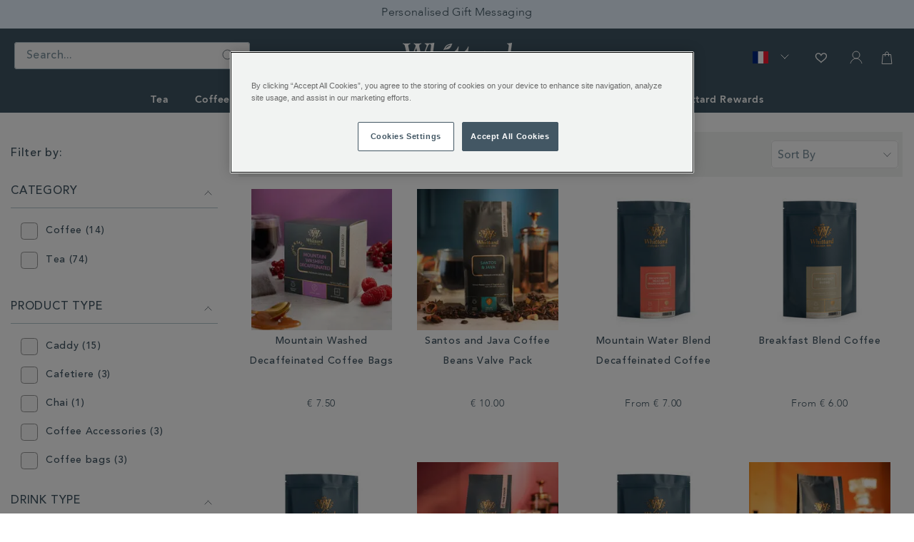

--- FILE ---
content_type: text/html;charset=UTF-8
request_url: https://www.whittard.com/fr/search?cgid=tea_equipment
body_size: 53809
content:
<!doctype html>
<!--[if lt IE 7]> <html class="ie6 oldie" lang="en"> <![endif]-->
<!--[if IE 7]> <html class="ie7 oldie" lang="en"> <![endif]-->
<!--[if IE 8]> <html class="ie8 oldie" lang="en"> <![endif]-->
<!--[if gt IE 8]><!--> <html lang="en"> <!--<![endif]-->
<head>





























































































































































































































































<script src="//cdn.ometria.com/tags/4f66ae4ecae9d526.js"></script>


<meta charset=UTF-8>

<meta http-equiv="x-ua-compatible" content="ie=edge">

<meta name="viewport" content="width=device-width, initial-scale=1">
<link rel="preload" href="/on/demandware.static/Sites-WhittardROW-Site/-/en_FR/v1768892478819/lib/jquery/jquery-3.5.0.min.js" as="script"/>
<link rel="preload" href="/on/demandware.static/Sites-WhittardROW-Site/-/en_FR/v1768892478819/lib/third-party.js" as="script"/>
<link rel="preload" href="/on/demandware.static/Sites-WhittardROW-Site/-/en_FR/v1768892478819/js/app.js" as="script"/>

	

	
		

		
            
                <script rel="preload" src="https://www.whittard.com/on/demandware.static/-/Library-Sites-WhittardSharedLibrary/en_FR/v1768892478819/custom/minified/js/25-02-25_1414.js" type="text/javascript"  as="script"></script>
            
		
	








<link rel="preload" href="/on/demandware.static/Sites-WhittardROW-Site/-/en_FR/v1768892478819/fonts/369E31_1_0.woff2" as="font" type="font/woff2" crossorigin/>
<link rel="preload" href="/on/demandware.static/Sites-WhittardROW-Site/-/en_FR/v1768892478819/fonts/369E31_3_0.woff2" as="font" type="font/woff2" crossorigin/>
<link rel="preload" href="/on/demandware.static/Sites-WhittardROW-Site/-/en_FR/v1768892478819/fonts/369E31_0_0.woff2" as="font" type="font/woff2" crossorigin/>
<link rel="preload" href="/on/demandware.static/Sites-WhittardROW-Site/-/en_FR/v1768892478819/fonts/369E31_2_0.woff2" as="font" type="font/woff2" crossorigin/>
<link rel="stylesheet" href="//hello.myfonts.net/count/369e31" media="print" onload="this.media='all'">
<noscript>
<link rel="stylesheet" href="//hello.myfonts.net/count/369e31">
</noscript>

<link rel="stylesheet" href="/on/demandware.static/Sites-WhittardROW-Site/-/en_FR/v1768892478819/lib/third-party.css" media="print" onload="this.media='all'">
<noscript><link rel="stylesheet" href="/on/demandware.static/Sites-WhittardROW-Site/-/en_FR/v1768892478819/lib/third-party.css"></noscript>
<link rel="stylesheet" href="/on/demandware.static/Sites-WhittardROW-Site/-/en_FR/v1768892478819/css/style-christmas.css" media="all"/>

	

	
		

		
            
                <link rel="preload" href="https://www.whittard.com/on/demandware.static/-/Library-Sites-WhittardSharedLibrary/en_FR/v1768892478819/custom/minified/css/25-09-15_1525.css" media="print" onload="this.media='all'"><noscript><link rel="stylesheet" href="https://www.whittard.com/on/demandware.static/-/Library-Sites-WhittardSharedLibrary/en_FR/v1768892478819/custom/minified/css/25-09-15_1525.css"></noscript>
            
		
	


<link rel="preconnect" href="iploc.tryzens-analytics.com:12443">
<link rel="preconnect" href="www.tryzens-analytics.com:12280">



<link rel="preconnect" href="https://marvel-b1-cdn.bc0a.com">



<link rel="preconnect" href="https://fonts.googleapis.com">
<link rel="preconnect" href="https://fonts.gstatic.com" crossorigin>
<link rel="stylesheet" href="https://fonts.googleapis.com/css?family=Lato:100,300,700,100italic,300italic|Crete+Round:400,400italic&subset=latin,latin&display=swap" media="print" onload="this.media='all'">
<noscript>
<link rel="stylesheet" href="https://fonts.googleapis.com/css?family=Lato:100,300,700,100italic,300italic|Crete+Round:400,400italic&subset=latin,latin&display=swap">
</noscript>

<title>Whittard of Chelsea ROW</title>



<!-- BEGIN: Include icons -->

<link rel="shortcut icon" type="image/x-icon" href="/on/demandware.static/Sites-WhittardROW-Site/-/default/dw8224a8dd/images/favicons/favicon.ico" />

<!-- favicon-16x16.png - The classic favicon, displayed in the tabs. -->
<link rel="icon" type="image/png" href="/on/demandware.static/Sites-WhittardROW-Site/-/default/dw5ba6203d/images/favicons/favicon-16x16.png" sizes="16x16" >
<!-- favicon-32x32.png - For Safari on Mac OS. -->
<link rel="icon" type="image/png" href="/on/demandware.static/Sites-WhittardROW-Site/-/default/dwac7e6f52/images/favicons/favicon-32x32.png" sizes="32x32" >
<!-- favicon-96x96.png - For Google TV. -->
<link rel="icon" type="image/png" href="/on/demandware.static/Sites-WhittardROW-Site/-/default/dwf26e88f9/images/favicons/favicon-96x96.png" sizes="96x96" >

<!-- Apple Icons -->
<!-- apple-touch-icon - Same as apple-touch-icon-57x57.png, for "default" requests, as some devices may look for this specific file -->
<link rel="apple-touch-icon" href="/on/demandware.static/Sites-WhittardROW-Site/-/default/dwa1612d6e/images/favicons/apple-icon.png" />
<!-- apple-touch-icon-57x57.png - Android Stock Browser and non-Retina iPhone and iPod Touch -->
<link rel="apple-touch-icon" href="/on/demandware.static/Sites-WhittardROW-Site/-/default/dw49d19745/images/favicons/apple-icon-57x57.png" sizes="57x57" />
<!-- apple-touch-icon-60x60.png - Same as apple-touch-icon-57x57.png, for non-retina iPhone with iOS7. -->
<link rel="apple-touch-icon" href="/on/demandware.static/Sites-WhittardROW-Site/-/default/dw630406f2/images/favicons/apple-icon-60x60.png" sizes="60x60" />
<!-- apple-touch-icon-72x72.png - iPad mini and the first- and second-generation iPad (1x display) on iOS = 6 -->
<link rel="apple-touch-icon" href="/on/demandware.static/Sites-WhittardROW-Site/-/default/dw8a4f19ce/images/favicons/apple-icon-72x72.png" sizes="72x72" />
<!-- apple-touch-icon-76x76.png - iPad mini and the first- and second-generation iPad (1x display) on iOS = 7 -->
<link rel="apple-touch-icon" href="/on/demandware.static/Sites-WhittardROW-Site/-/default/dwfdd87303/images/favicons/apple-icon-76x76.png" sizes="76x76" />
<!-- apple-touch-icon-114x114.png - iPhone (with 2x display) iOS = 6 -->
<link rel="apple-touch-icon" href="/on/demandware.static/Sites-WhittardROW-Site/-/default/dwb2cf340a/images/favicons/apple-icon-114x114.png" sizes="114x114" />
<!-- apple-touch-icon-120x120.png - iPhone (with 2x and 3 display) iOS = 7 -->
<link rel="apple-touch-icon" href="/on/demandware.static/Sites-WhittardROW-Site/-/default/dwaffe231e/images/favicons/apple-icon-120x120.png" sizes="120x120" />
<!-- apple-touch-icon-144x144.png - iPad (with 2x display) iOS = 6 -->
<link rel="apple-touch-icon" href="/on/demandware.static/Sites-WhittardROW-Site/-/default/dw4a4b277c/images/favicons/apple-icon-144x144.png" sizes="144x144" />
<!-- apple-touch-icon-152x152.png - iPad 3+ (with 2x display) iOS = 7 -->
<link rel="apple-touch-icon" href="/on/demandware.static/Sites-WhittardROW-Site/-/default/dw1c30800b/images/favicons/apple-icon-152x152.png" sizes="152x152" />
<!-- apple-touch-icon-180x180.png - iPad and iPad mini (with 2x display) iOS = 8 -->
<link rel="apple-touch-icon" href="/on/demandware.static/Sites-WhittardROW-Site/-/default/dwe2c497a6/images/favicons/apple-icon-180x180.png" sizes="180x180" />
<!-- apple-touch-icon-precomposed - Same as apple-touch-icon.png, but rounded corners -->
<link rel="apple-touch-icon-precomposed" href="/on/demandware.static/Sites-WhittardROW-Site/-/default/dwb5a36627/images/favicons/apple-icon-precomposed.png">

<!-- Android / Chrome Icons -->
<meta name="theme-color" content="#ffffff">
<link rel="manifest" href="/on/demandware.static/Sites-WhittardROW-Site/-/default/dw6b2c126c/images/favicons/manifest.json">

<!-- IE & Edge Icons -->
<meta name="msapplication-TileColor" content="#ffffff">
<!-- Windows 8.0 / Internet Explorer 10 -->
<meta name="msapplication-TileImage" content="/on/demandware.static/Sites-WhittardROW-Site/-/default/dwdda06890/images/favicons/ms-icon-144x144.png">
<!-- Windows 8.1 / Internet Explorer 11 -->
<meta name="msapplication-config" content="/on/demandware.static/Sites-WhittardROW-Site/-/default/dwd0a563c7/images/favicons/browserconfig.xml">

<!-- END: Include icons -->




<meta name="description" content="" />
<meta name="keywords" content="" />


<meta http-equiv="Content-Security-Policy" content="default-src 'self' data: gap: *.klarna.com *.freshchat.com *.vimeo.com *.youtube.com *.whittard.co.uk *.whittard.com mention-me.com *.zenaps.com *.sub2tech.com *.gstatic.com *.facebook.com *.bglobale.com *.global-e.com *.onetrust.com *.windows.net *.whittardofchelsea.freshdesk.com *.tvsquared.com; img-src data: blob: *.demandware.net *.commercecloud.salesforce.com *.ads.linkedin.com *.demdex.net *.amazonaws.com *.ometria.com *.googletagmanager.com *.facebook.net *.facebook.com *.google.com *.google.ad *.google.ae *.google.com.af *.google.com.ag *.google.com.ai *.google.al *.google.am *.google.co.ao *.google.com.ar *.google.as *.google.at *.google.com.au *.google.az *.google.ba *.google.com.bd *.google.be *.google.bf *.google.bg *.google.com.bh *.google.bi *.google.bj *.google.com.bn *.google.com.bo *.google.com.br *.google.bs *.google.bt *.google.co.bw *.google.by *.google.com.bz *.google.ca *.google.cd *.google.cf *.google.cg *.google.ch *.google.ci *.google.co.ck *.google.cl *.google.cm *.google.cn *.google.com.co *.google.co.cr *.google.com.cu *.google.cv *.google.com.cy *.google.cz *.google.de *.google.dj *.google.dk *.google.dm *.google.com.do *.google.dz *.google.com.ec *.google.ee *.google.com.eg *.google.es *.google.com.et *.google.fi *.google.com.fj *.google.fm *.google.fr *.google.ga *.google.ge *.google.gg *.google.com.gh *.google.com.gi *.google.gl *.google.gm *.google.gr *.google.com.gt *.google.gy *.google.com.hk *.google.hn *.google.hr *.google.ht *.google.hu *.google.co.id *.google.ie *.google.co.il *.google.im *.google.co.in *.google.iq *.google.is *.google.it *.google.je *.google.com.jm *.google.jo *.google.co.jp *.google.co.ke *.google.com.kh *.google.ki *.google.kg *.google.co.kr *.google.com.kw *.google.kz *.google.la *.google.com.lb *.google.li *.google.lk *.google.co.ls *.google.lt *.google.lu *.google.lv *.google.com.ly *.google.co.ma *.google.md *.google.me *.google.mg *.google.mk *.google.ml *.google.com.mm *.google.mn *.google.ms *.google.com.mt *.google.mu *.google.mv *.google.mw *.google.com.mx *.google.com.my *.google.co.mz *.google.com.na *.google.com.ng *.google.com.ni *.google.ne *.google.nl *.google.no *.google.com.np *.google.nr *.google.nu *.google.co.nz *.google.com.om *.google.com.pa *.google.com.pe *.google.com.pg *.google.com.ph *.google.com.pk *.google.pl *.google.pn *.google.com.pr *.google.ps *.google.pt *.google.com.py *.google.com.qa *.google.ro *.google.ru *.google.rw *.google.com.sa *.google.com.sb *.google.sc *.google.se *.google.com.sg *.google.sh *.google.si *.google.sk *.google.com.sl *.google.sn *.google.so *.google.sm *.google.sr *.google.st *.google.com.sv *.google.td *.google.tg *.google.co.th *.google.com.tj *.google.tl *.google.tm *.google.tn *.google.to *.google.com.tr *.google.tt *.google.com.tw *.google.co.tz *.google.com.ua *.google.co.ug *.google.co.uk *.google.com.uy *.google.co.uz *.google.com.vc *.google.co.ve *.google.vg *.google.co.vi *.google.com.vn *.google.vu *.google.ws *.google.rs *.google.co.za *.google.co.zm *.google.co.zw *.google.cat *.gstatic.com *.doubleclick.net *.googleapis.com *.google-analytics.com *.googleadservices.com *.google.com *.whittard.co.uk *.whittard.com *.postcodeanywhere.co.uk *.pcapredict.com *.yotpo.com *.tokywoky.com img.tokywoky.com *.klarnaservices.com *.klarnacdn.net *.mention-me.com *.awin1.com *.dwin1.com bda.bookatable.com i.ytimg.com *.contentsquare.net *.contentsquare.com *.sub2tech.com *.cloudfront.net *.youtube.com *.vimeo.com bat.bing.com *.zenaps.com *.msgfocus.com *.fbsbx.com *.fbcdn.net graph.facebook.com *.zscloud.net *.googleusercontent.com *.klarnaevt.com i.vimeocdn.com *.surveymonkey.com *.kaltura.com *.gocertify.me *.bglobale.com *.global-e.com *.bc0a.com *.b0e8.com *.onetrust.com *.windows.net *.particularaudience.com *.p-a.io *.googleanalytics.com *.google-analytics.com *.googleoptimize.com *.tvsquared.com analytics.whittard.com analytics.whittard.co.uk ade.googlesyndication.com *.abtasty.com *.roeyecdn.com *.roeye.com *.linkedin.com *.hotjar.com *.hotjar.io wss://*.hotjar.com; child-src 'self' blob: *.abtasty.com *.studentbeans.com *.google.com *.doubleclick.net *.facebook.com *.tokywoky.com *.freshchat.com mention-me.com *.mention-me.com *.klarna.com *.klarnaservices.com bda.bookatable.com *.sub2tech.com *.youtube.com *.vimeo.com *.zenaps.com *.googlesyndication.com *.online-metrix.net *.pagetiger.com *.googletagmanager.com connect.studentbeans.com *.googleapis.com *.surveymonkey.com *.paperform.co paperform.co *.ordergroove.com *.worldpay.com *.cardinalcommerce.com *.gocertify.me *.bglobale.com *.global-e.com whittardofchelsea.freshdesk.com *.pinterest.com *.whittard.co.uk *.whittard.com; style-src 'self' 'unsafe-inline' *.googleapis.com *.postcodeanywhere.co.uk *.pcapredict.com *.bootstrapcdn.com *.myfonts.net cdnjs.cloudflare.com *.yotpo.com *.freshchat.com *.mention-me.com *.sub2tech.com bda.bookatable.com *.klarnacdn.net *.whittard.co.uk *.whittard.com *.ordergroove.com *.particularaudience.com *.p-a.io *.google.com *.amazonaws.com *.abtasty.com *.gstatic.com *.hotjar.com *.hotjar.io wss://*.hotjar.com; font-src 'self' data: *.gstatic.com *.g.doubleclick.net *.bootstrapcdn.com *.yotpo.com *.bookatable.com *.alicdn.com *.klarnacdn.net *.whittard.co.uk *.whittard.com *.ordergroove.com *.fontawesome.com *.bglobale.com *.global-e.com *.abtasty.com *.googleapis.com use.typekit.net *.hotjar.com *.hotjar.io wss://*.hotjar.com; media-src 'self' data: *.facebook.com *.youtube.com *.vimeo.com *.paypal.com; script-src 'self' 'unsafe-inline' 'unsafe-eval' snap.licdn.com code.jquery.com *.pinimg.com *.cquotient.com *.ometria.com *.tryzens-analytics.com:12443 *.tvsquared.com *.facebook.net cdnjs.cloudflare.com cdn.cquotient.com *.googletagmanager.com www.googletagmanager.com *.g.doubleclick.net *.googleapis.com *.google-analytics.com *.googleadservices.com *.google.com *.gstatic.com *.dwin1.com *.postcodeanywhere.co.uk *.pcapredict.com *.z-analytics.net *.yotpo.com *.tokywoky.com *.msecnd.net *.freshchat.com *.klarnaservices.com *.klarna.com *.klarnaevt.com *.klarnacdn.net *.mention-me.com *.worldpay.com *.cardinalcommerce.com bda.bookatable.com bat.bing.com *.contentsquare.net *.contentsquare.com *.sub2tech.com *.yottaa.com *.cloudfront.net *.freshworksapi.com *.zenaps.com *.paypal.com *.paypalobjects.com *.awin1.com *.dwin1.com *.sessioncam.com *.whittard.co.uk *.whittard.com *.bootstrapcdn.com *.googlesyndication.com www.google.com *.studentbeans.com onlineerp.solution.quebec widget.surveymonkey.com *.paperform.co paperform.co *.ordergroove.com cdnapisec.kaltura.com *.gocertify.me *.bglobale.com *.global-e.com *.b0e8.com *.vimeo.com *.onetrust.com *.windows.net *.particularaudience.com *.p-a.io *.googleanalytics.com *.googleoptimize.com analytics.whittard.com analytics.whittard.co.uk *.amazonaws.com *.abtasty.com *.roeyecdn.com *.roeye.com *.pinterest.com *.zi-scripts.com *.roeye.com *.payments-amazon.com *.tryzens-analytics.com unpkg.com cdn.cookielaw.org *.hotjar.com *.hotjar.io wss://*.hotjar.com; connect-src 'self' *.ads.linkedin.com snap.licdn.com *.rapid.yottaa-network.net pagead2.googlesyndication.com *.google-analytics.com *.googleadservices.com *.g.doubleclick.net *.tryzens-analytics.com:12280 *.ometria.com *.postcodeanywhere.co.uk *.pcapredict.com *.yotpo.com *.tokywoky.com *.klarnauserservices.com *.klarnaservices.com *.klarna.com *.klarnaevt.com *.klarnacdn.net *.mention-me.com mention-me.com bda.bookatable.com *.z-analytics.net *.contentsquare.net *.contentsquare.com *.sub2tech.com *.cloudfront.net *.awin1.com *.dwin1.com *.yottaa.net *.sessioncam.com bat.bing.com *.facebook.com *.google.com *.facebook.net *.googleapis.com widget.surveymonkey.com *.s3.amazonaws.com *.ordergroove.com *.worldpay.com *.cardinalcommerce.com *.gocertify.me *.bglobale.com *.global-e.com *.vimeo.com *.onetrust.com *.windows.net *.particularaudience.com *.p-a.io *.gstatic.com *.abtasty.com analytics.whittard.com analytics.whittard.co.uk ade.googlesyndication.com *.whittard.com *.whittard.co.uk *.amazonaws.com *.pinterest.com *.zi-scripts.com *.zoominfo.com *.tryzens-analytics.com unpkg.com cdn.cookielaw.org *.google.co.uk *.bing.net payments-eu.amazon.com *.hotjar.com *.hotjar.io wss://*.hotjar.com; manifest-src 'self'; upgrade-insecure-requests">








<link rel="stylesheet" href="//maxcdn.bootstrapcdn.com/font-awesome/4.3.0/css/font-awesome.min.css" media="print" onload="this.media='all'"><noscript><link rel="stylesheet" href="//maxcdn.bootstrapcdn.com/font-awesome/4.3.0/css/font-awesome.min.css"></noscript>
<!--[if lt IE 9]>
<script src="/on/demandware.static/Sites-WhittardROW-Site/-/en_FR/v1768892478819/js/lib/html5.js"></script>
<![endif]-->

<script type="text/javascript">//<!--
/* <![CDATA[ (head-active_data.js) */
var dw = (window.dw || {});
dw.ac = {
    _analytics: null,
    _events: [],
    _category: "",
    _searchData: "",
    _anact: "",
    _anact_nohit_tag: "",
    _analytics_enabled: "true",
    _timeZone: "Etc/UTC",
    _capture: function(configs) {
        if (Object.prototype.toString.call(configs) === "[object Array]") {
            configs.forEach(captureObject);
            return;
        }
        dw.ac._events.push(configs);
    },
	capture: function() { 
		dw.ac._capture(arguments);
		// send to CQ as well:
		if (window.CQuotient) {
			window.CQuotient.trackEventsFromAC(arguments);
		}
	},
    EV_PRD_SEARCHHIT: "searchhit",
    EV_PRD_DETAIL: "detail",
    EV_PRD_RECOMMENDATION: "recommendation",
    EV_PRD_SETPRODUCT: "setproduct",
    applyContext: function(context) {
        if (typeof context === "object" && context.hasOwnProperty("category")) {
        	dw.ac._category = context.category;
        }
        if (typeof context === "object" && context.hasOwnProperty("searchData")) {
        	dw.ac._searchData = context.searchData;
        }
    },
    setDWAnalytics: function(analytics) {
        dw.ac._analytics = analytics;
    },
    eventsIsEmpty: function() {
        return 0 == dw.ac._events.length;
    }
};
/* ]]> */
// -->
</script>
<script type="text/javascript">//<!--
/* <![CDATA[ (head-cquotient.js) */
var CQuotient = window.CQuotient = {};
CQuotient.clientId = 'bcgt-WhittardROW';
CQuotient.realm = 'BCGT';
CQuotient.siteId = 'WhittardROW';
CQuotient.instanceType = 'prd';
CQuotient.locale = 'en_FR';
CQuotient.fbPixelId = '__UNKNOWN__';
CQuotient.activities = [];
CQuotient.cqcid='';
CQuotient.cquid='';
CQuotient.cqeid='';
CQuotient.cqlid='';
CQuotient.apiHost='api.cquotient.com';
/* Turn this on to test against Staging Einstein */
/* CQuotient.useTest= true; */
CQuotient.useTest = ('true' === 'false');
CQuotient.initFromCookies = function () {
	var ca = document.cookie.split(';');
	for(var i=0;i < ca.length;i++) {
	  var c = ca[i];
	  while (c.charAt(0)==' ') c = c.substring(1,c.length);
	  if (c.indexOf('cqcid=') == 0) {
		CQuotient.cqcid=c.substring('cqcid='.length,c.length);
	  } else if (c.indexOf('cquid=') == 0) {
		  var value = c.substring('cquid='.length,c.length);
		  if (value) {
		  	var split_value = value.split("|", 3);
		  	if (split_value.length > 0) {
			  CQuotient.cquid=split_value[0];
		  	}
		  	if (split_value.length > 1) {
			  CQuotient.cqeid=split_value[1];
		  	}
		  	if (split_value.length > 2) {
			  CQuotient.cqlid=split_value[2];
		  	}
		  }
	  }
	}
}
CQuotient.getCQCookieId = function () {
	if(window.CQuotient.cqcid == '')
		window.CQuotient.initFromCookies();
	return window.CQuotient.cqcid;
};
CQuotient.getCQUserId = function () {
	if(window.CQuotient.cquid == '')
		window.CQuotient.initFromCookies();
	return window.CQuotient.cquid;
};
CQuotient.getCQHashedEmail = function () {
	if(window.CQuotient.cqeid == '')
		window.CQuotient.initFromCookies();
	return window.CQuotient.cqeid;
};
CQuotient.getCQHashedLogin = function () {
	if(window.CQuotient.cqlid == '')
		window.CQuotient.initFromCookies();
	return window.CQuotient.cqlid;
};
CQuotient.trackEventsFromAC = function (/* Object or Array */ events) {
try {
	if (Object.prototype.toString.call(events) === "[object Array]") {
		events.forEach(_trackASingleCQEvent);
	} else {
		CQuotient._trackASingleCQEvent(events);
	}
} catch(err) {}
};
CQuotient._trackASingleCQEvent = function ( /* Object */ event) {
	if (event && event.id) {
		if (event.type === dw.ac.EV_PRD_DETAIL) {
			CQuotient.trackViewProduct( {id:'', alt_id: event.id, type: 'raw_sku'} );
		} // not handling the other dw.ac.* events currently
	}
};
CQuotient.trackViewProduct = function(/* Object */ cqParamData){
	var cq_params = {};
	cq_params.cookieId = CQuotient.getCQCookieId();
	cq_params.userId = CQuotient.getCQUserId();
	cq_params.emailId = CQuotient.getCQHashedEmail();
	cq_params.loginId = CQuotient.getCQHashedLogin();
	cq_params.product = cqParamData.product;
	cq_params.realm = cqParamData.realm;
	cq_params.siteId = cqParamData.siteId;
	cq_params.instanceType = cqParamData.instanceType;
	cq_params.locale = CQuotient.locale;
	
	if(CQuotient.sendActivity) {
		CQuotient.sendActivity(CQuotient.clientId, 'viewProduct', cq_params);
	} else {
		CQuotient.activities.push({activityType: 'viewProduct', parameters: cq_params});
	}
};
/* ]]> */
// -->
</script>





<!-- UI -->
<!-- CUSTOM CSS -->

	

	
		

		
            
			    <link rel="stylesheet" href="https://www.whittard.com/on/demandware.static/-/Library-Sites-WhittardSharedLibrary/en_FR/v1768892478819/custom/minified/css/25-09-15_1525.css" media="print" onload="this.media='all'"><noscript><link rel="stylesheet" href="https://www.whittard.com/on/demandware.static/-/Library-Sites-WhittardSharedLibrary/en_FR/v1768892478819/custom/minified/css/25-09-15_1525.css"></noscript>
            
		
	


<!--[if lte IE 8]>
<script src="//cdnjs.cloudflare.com/ajax/libs/respond.js/1.4.2/respond.js" type="text/javascript"></script>
<script src="https://cdn.rawgit.com/chuckcarpenter/REM-unit-polyfill/master/js/rem.min.js" type="text/javascript"></script>
<![endif]-->





<!-- Google Tag Manager -->
<script>(function(w,d,s,l,i){w[l]=w[l]||[];w[l].push({'gtm.start':
new Date().getTime(),event:'gtm.js'});var f=d.getElementsByTagName(s)[0],
j=d.createElement(s),dl=l!='dataLayer'?'&l='+l:'';j.async=true;j.src=
'https://www.googletagmanager.com/gtm.js?id='+i+dl;f.parentNode.insertBefore(j,f);
})(window,document,'script','dataLayer','GTM-WQ7J8Z3');</script>
<script src="https://commerceops.tryzens-analytics.com/whittard/frontanalytics.min.js" type="text/javascript" async/>
<!-- End Google Tag Manager -->





<!-- Google Tag Manager for Tradestate 2 -->

<script>(function(w,d,s,l,i){w[l]=w[l]||[];w[l].push({'gtm.start':
new Date().getTime(),event:'gtm.js'});var f=d.getElementsByTagName(s)[0],
j=d.createElement(s),dl=l!='dataLayer'?'&l='+l:'';j.async=true;j.src=
'https://www.googletagmanager.com/gtm.js?id='+i+dl;f.parentNode.insertBefore(j,f);
})(window,document,'script','dataLayer','GTM-5LXC997');</script>
<!-- End Google Tag Manager for Tradestate2-->









<script type="text/javascript">
if (window.jQuery) {
jQuery(document).ready(function(){
if(screen.width < 768){
jQuery('#footer').append('<a href="/fr/homepage" class="full-site-link">View Full Site</a>');
jQuery('.full-site-link')
.attr('href', '/on/demandware.store/Sites-WhittardROW-Site/en_FR/Home-FullSite')
.click(function(e) {
e.preventDefault();
jQuery.ajax({
url: '/on/demandware.store/Sites-WhittardROW-Site/en_FR/Home-FullSite',
success: function(){
window.location.reload();
}
});
}
);
}
});
}
</script>







<link rel="stylesheet" href="/on/demandware.static/Sites-WhittardROW-Site/-/en_FR/v1768892478819/css/globale-styles.css" />
<script type="text/javascript" id="globale-script-loader-data" src="/on/demandware.static/Sites-WhittardROW-Site/-/en_FR/v1768892478819/js/globaleScriptLoader.js">
{"clientJsUrl":"https://web.global-e.com/merchant/clientsdk/900","apiVersion":"2.1.4","clientJsMerchantId":900,"clientSettings":"{\"AllowClientTracking\":{\"Value\":\"true\"},\"CDNEnabled\":{\"Value\":\"true\"},\"CheckoutContainerSuffix\":{\"Value\":\"Global-e_International_Checkout\"},\"FT_IsAnalyticsSDKEnabled\":{\"Value\":\"true\"},\"FullClientTracking\":{\"Value\":\"true\"},\"IsMonitoringMerchant\":{\"Value\":\"true\"},\"IsV2Checkout\":{\"Value\":\"true\"},\"SetGEInCheckoutContainer\":{\"Value\":\"true\"},\"ShowFreeShippingBanner\":{\"Value\":\"false\"},\"TabletAsMobile\":{\"Value\":\"false\"},\"AdScaleClientSDKURL\":{\"Value\":\"https://web.global-e.com/merchant/GetAdScaleClientScript?merchantId=900\"},\"AmazonUICulture\":{\"Value\":\"en-GB\"},\"AnalyticsSDKCDN\":{\"Value\":\"https://globale-analytics-sdk.global-e.com/PROD/bundle.js\"},\"AnalyticsUrl\":{\"Value\":\"https://services.global-e.com/\"},\"BfGoogleAdsEnabled\":{\"Value\":\"false\"},\"BfGoogleAdsLifetimeInDays\":{\"Value\":\"30\"},\"CashbackServiceDomainUrl\":{\"Value\":\"https://finance-cashback.global-e.com\"},\"CDNUrl\":{\"Value\":\"https://webservices.global-e.com/\"},\"ChargeMerchantForPrepaidRMAOfReplacement\":{\"Value\":\"false\"},\"CheckoutCDNURL\":{\"Value\":\"https://webservices.global-e.com/\"},\"EnableReplaceUnsupportedCharactersInCheckout\":{\"Value\":\"false\"},\"Environment\":{\"Value\":\"PRODUCTION\"},\"FinanceServiceBaseUrl\":{\"Value\":\"https://finance-calculations.global-e.com\"},\"FT_AnalyticsSdkEnsureClientIdSynchronized\":{\"Value\":\"true\"},\"FT_BrowsingStartCircuitBreaker\":{\"Value\":\"true\"},\"FT_BrowsingStartEventInsteadOfPageViewed\":{\"Value\":\"true\"},\"FT_IsLegacyAnalyticsSDKEnabled\":{\"Value\":\"true\"},\"FT_IsShippingCountrySwitcherPopupAnalyticsEnabled\":{\"Value\":\"false\"},\"FT_IsWelcomePopupAnalyticsEnabled\":{\"Value\":\"false\"},\"FT_PostponePageViewToPageLoadComplete\":{\"Value\":\"true\"},\"FT_UseGlobalEEngineConfig\":{\"Value\":\"true\"},\"FT_UtmRaceConditionEnabled\":{\"Value\":\"true\"},\"GTM_ID\":{\"Value\":\"GTM-PWW94X2\"},\"InternalTrackingEnabled\":{\"Value\":\"false\"},\"InvoiceEditorURL\":{\"Value\":\"documents/invoice_editor\"},\"PixelAddress\":{\"Value\":\"https://utils.global-e.com\"},\"RangeOfAdditionalPaymentFieldsToDisplayIDs\":{\"Value\":\"[1,2,3,4,5,6,7,8,9,10,11,12,13,14,15,16,17,18,19,20]\"},\"ReconciliationServiceBaseUrl\":{\"Value\":\"https://finance-reconciliation-engine.global-e.com\"},\"RefundRMAReplacementShippingTypes\":{\"Value\":\"[2,3,4]\"},\"RefundRMAReplacementStatuses\":{\"Value\":\"[9,11,12]\"},\"TrackingV2\":{\"Value\":\"true\"},\"UseShopifyCheckoutForPickUpDeliveryMethod\":{\"Value\":\"false\"},\"MerchantIdHashed\":{\"Value\":\"mZPZ\"}}","clientJsDomain":"https://web.global-e.com","cookieDomain":"www.whittard.com","globaleOperatedCountry":true,"performFrontendSiteUrlRedirect":true,"getSiteRedirectUrl":"https://www.whittard.com/on/demandware.store/Sites-WhittardROW-Site/en_FR/Globale-GetSiteRedirectUrl","globaleConvertPriceUrl":"https://www.whittard.com/on/demandware.store/Sites-WhittardROW-Site/en_FR/Globale-ConvertPrice","country":"FR","currency":"EUR","culture":"fr","locale":"en_FR","allowedSite":false,"languageSwitcher":{"enabled":false},"countryGeoIP":"US"}
</script>





<script type="text/javascript" async src="/on/demandware.static/Sites-WhittardROW-Site/-/en_FR/v1768892478819/js/globalePriceConverter.js"></script>




<script>
    window.lazySizesConfig = window.lazySizesConfig || {};
    window.lazySizesConfig.loadHidden = false;
</script>
<script type="text/javascript">
/*! lazysizes - v5.2.2 */
!function(e){var t=function(u,D,f){"use strict";var k,H;if(function(){var e;var t={lazyClass:"lazyload",loadedClass:"lazyloaded",loadingClass:"lazyloading",preloadClass:"lazypreload",errorClass:"lazyerror",autosizesClass:"lazyautosizes",fastLoadedClass:"ls-is-cached",iframeLoadMode:0,srcAttr:"data-src",srcsetAttr:"data-srcset",sizesAttr:"data-sizes",minSize:40,customMedia:{},init:true,expFactor:1.5,hFac:.8,loadMode:2,loadHidden:true,ricTimeout:0,throttleDelay:125};H=u.lazySizesConfig||u.lazysizesConfig||{};for(e in t){if(!(e in H)){H[e]=t[e]}}}(),!D||!D.getElementsByClassName){return{init:function(){},cfg:H,noSupport:true}}var O=D.documentElement,i=u.HTMLPictureElement,P="addEventListener",$="getAttribute",q=u[P].bind(u),I=u.setTimeout,U=u.requestAnimationFrame||I,o=u.requestIdleCallback,j=/^picture$/i,r=["load","error","lazyincluded","_lazyloaded"],a={},G=Array.prototype.forEach,J=function(e,t){if(!a[t]){a[t]=new RegExp("(\\s|^)"+t+"(\\s|$)")}return a[t].test(e[$]("class")||"")&&a[t]},K=function(e,t){if(!J(e,t)){e.setAttribute("class",(e[$]("class")||"").trim()+" "+t)}},Q=function(e,t){var a;if(a=J(e,t)){e.setAttribute("class",(e[$]("class")||"").replace(a," "))}},V=function(t,a,e){var i=e?P:"removeEventListener";if(e){V(t,a)}r.forEach(function(e){t[i](e,a)})},X=function(e,t,a,i,r){var n=D.createEvent("Event");if(!a){a={}}a.instance=k;n.initEvent(t,!i,!r);n.detail=a;e.dispatchEvent(n);return n},Y=function(e,t){var a;if(!i&&(a=u.picturefill||H.pf)){if(t&&t.src&&!e[$]("srcset")){e.setAttribute("srcset",t.src)}a({reevaluate:true,elements:[e]})}else if(t&&t.src){e.src=t.src}},Z=function(e,t){return(getComputedStyle(e,null)||{})[t]},s=function(e,t,a){a=a||e.offsetWidth;while(a<H.minSize&&t&&!e._lazysizesWidth){a=t.offsetWidth;t=t.parentNode}return a},ee=function(){var a,i;var t=[];var r=[];var n=t;var s=function(){var e=n;n=t.length?r:t;a=true;i=false;while(e.length){e.shift()()}a=false};var e=function(e,t){if(a&&!t){e.apply(this,arguments)}else{n.push(e);if(!i){i=true;(D.hidden?I:U)(s)}}};e._lsFlush=s;return e}(),te=function(a,e){return e?function(){ee(a)}:function(){var e=this;var t=arguments;ee(function(){a.apply(e,t)})}},ae=function(e){var a;var i=0;var r=H.throttleDelay;var n=H.ricTimeout;var t=function(){a=false;i=f.now();e()};var s=o&&n>49?function(){o(t,{timeout:n});if(n!==H.ricTimeout){n=H.ricTimeout}}:te(function(){I(t)},true);return function(e){var t;if(e=e===true){n=33}if(a){return}a=true;t=r-(f.now()-i);if(t<0){t=0}if(e||t<9){s()}else{I(s,t)}}},ie=function(e){var t,a;var i=99;var r=function(){t=null;e()};var n=function(){var e=f.now()-a;if(e<i){I(n,i-e)}else{(o||r)(r)}};return function(){a=f.now();if(!t){t=I(n,i)}}},e=function(){var v,m,c,h,e;var y,z,g,p,C,b,A;var n=/^img$/i;var d=/^iframe$/i;var E="onscroll"in u&&!/(gle|ing)bot/.test(navigator.userAgent);var _=0;var w=0;var M=0;var N=-1;var L=function(e){M--;if(!e||M<0||!e.target){M=0}};var x=function(e){if(A==null){A=Z(D.body,"visibility")=="hidden"}return A||!(Z(e.parentNode,"visibility")=="hidden"&&Z(e,"visibility")=="hidden")};var W=function(e,t){var a;var i=e;var r=x(e);g-=t;b+=t;p-=t;C+=t;while(r&&(i=i.offsetParent)&&i!=D.body&&i!=O){r=(Z(i,"opacity")||1)>0;if(r&&Z(i,"overflow")!="visible"){a=i.getBoundingClientRect();r=C>a.left&&p<a.right&&b>a.top-1&&g<a.bottom+1}}return r};var t=function(){var e,t,a,i,r,n,s,o,l,u,f,c;var d=k.elements;if((h=H.loadMode)&&M<8&&(e=d.length)){t=0;N++;for(;t<e;t++){if(!d[t]||d[t]._lazyRace){continue}if(!E||k.prematureUnveil&&k.prematureUnveil(d[t])){R(d[t]);continue}if(!(o=d[t][$]("data-expand"))||!(n=o*1)){n=w}if(!u){u=!H.expand||H.expand<1?O.clientHeight>500&&O.clientWidth>500?500:370:H.expand;k._defEx=u;f=u*H.expFactor;c=H.hFac;A=null;if(w<f&&M<1&&N>2&&h>2&&!D.hidden){w=f;N=0}else if(h>1&&N>1&&M<6){w=u}else{w=_}}if(l!==n){y=innerWidth+n*c;z=innerHeight+n;s=n*-1;l=n}a=d[t].getBoundingClientRect();if((b=a.bottom)>=s&&(g=a.top)<=z&&(C=a.right)>=s*c&&(p=a.left)<=y&&(b||C||p||g)&&(H.loadHidden||x(d[t]))&&(m&&M<3&&!o&&(h<3||N<4)||W(d[t],n))){R(d[t]);r=true;if(M>9){break}}else if(!r&&m&&!i&&M<4&&N<4&&h>2&&(v[0]||H.preloadAfterLoad)&&(v[0]||!o&&(b||C||p||g||d[t][$](H.sizesAttr)!="auto"))){i=v[0]||d[t]}}if(i&&!r){R(i)}}};var a=ae(t);var S=function(e){var t=e.target;if(t._lazyCache){delete t._lazyCache;return}L(e);K(t,H.loadedClass);Q(t,H.loadingClass);V(t,B);X(t,"lazyloaded")};var i=te(S);var B=function(e){i({target:e.target})};var T=function(e,t){var a=e.getAttribute("data-load-mode")||H.iframeLoadMode;if(a==0){e.contentWindow.location.replace(t)}else if(a==1){e.src=t}};var F=function(e){var t;var a=e[$](H.srcsetAttr);if(t=H.customMedia[e[$]("data-media")||e[$]("media")]){e.setAttribute("media",t)}if(a){e.setAttribute("srcset",a)}};var s=te(function(t,e,a,i,r){var n,s,o,l,u,f;if(!(u=X(t,"lazybeforeunveil",e)).defaultPrevented){if(i){if(a){K(t,H.autosizesClass)}else{t.setAttribute("sizes",i)}}s=t[$](H.srcsetAttr);n=t[$](H.srcAttr);if(r){o=t.parentNode;l=o&&j.test(o.nodeName||"")}f=e.firesLoad||"src"in t&&(s||n||l);u={target:t};K(t,H.loadingClass);if(f){clearTimeout(c);c=I(L,2500);V(t,B,true)}if(l){G.call(o.getElementsByTagName("source"),F)}if(s){t.setAttribute("srcset",s)}else if(n&&!l){if(d.test(t.nodeName)){T(t,n)}else{t.src=n}}if(r&&(s||l)){Y(t,{src:n})}}if(t._lazyRace){delete t._lazyRace}Q(t,H.lazyClass);ee(function(){var e=t.complete&&t.naturalWidth>1;if(!f||e){if(e){K(t,H.fastLoadedClass)}S(u);t._lazyCache=true;I(function(){if("_lazyCache"in t){delete t._lazyCache}},9)}if(t.loading=="lazy"){M--}},true)});var R=function(e){if(e._lazyRace){return}var t;var a=n.test(e.nodeName);var i=a&&(e[$](H.sizesAttr)||e[$]("sizes"));var r=i=="auto";if((r||!m)&&a&&(e[$]("src")||e.srcset)&&!e.complete&&!J(e,H.errorClass)&&J(e,H.lazyClass)){return}t=X(e,"lazyunveilread").detail;if(r){re.updateElem(e,true,e.offsetWidth)}e._lazyRace=true;M++;s(e,t,r,i,a)};var r=ie(function(){H.loadMode=3;a()});var o=function(){if(H.loadMode==3){H.loadMode=2}r()};var l=function(){if(m){return}if(f.now()-e<999){I(l,999);return}m=true;H.loadMode=3;a();q("scroll",o,true)};return{_:function(){e=f.now();k.elements=D.getElementsByClassName(H.lazyClass);v=D.getElementsByClassName(H.lazyClass+" "+H.preloadClass);q("scroll",a,true);q("resize",a,true);q("pageshow",function(e){if(e.persisted){var t=D.querySelectorAll("."+H.loadingClass);if(t.length&&t.forEach){U(function(){t.forEach(function(e){if(e.complete){R(e)}})})}}});if(u.MutationObserver){new MutationObserver(a).observe(O,{childList:true,subtree:true,attributes:true})}else{O[P]("DOMNodeInserted",a,true);O[P]("DOMAttrModified",a,true);setInterval(a,999)}q("hashchange",a,true);["focus","mouseover","click","load","transitionend","animationend"].forEach(function(e){D[P](e,a,true)});if(/d$|^c/.test(D.readyState)){l()}else{q("load",l);D[P]("DOMContentLoaded",a);I(l,2e4)}if(k.elements.length){t();ee._lsFlush()}else{a()}},checkElems:a,unveil:R,_aLSL:o}}(),re=function(){var a;var n=te(function(e,t,a,i){var r,n,s;e._lazysizesWidth=i;i+="px";e.setAttribute("sizes",i);if(j.test(t.nodeName||"")){r=t.getElementsByTagName("source");for(n=0,s=r.length;n<s;n++){r[n].setAttribute("sizes",i)}}if(!a.detail.dataAttr){Y(e,a.detail)}});var i=function(e,t,a){var i;var r=e.parentNode;if(r){a=s(e,r,a);i=X(e,"lazybeforesizes",{width:a,dataAttr:!!t});if(!i.defaultPrevented){a=i.detail.width;if(a&&a!==e._lazysizesWidth){n(e,r,i,a)}}}};var e=function(){var e;var t=a.length;if(t){e=0;for(;e<t;e++){i(a[e])}}};var t=ie(e);return{_:function(){a=D.getElementsByClassName(H.autosizesClass);q("resize",t)},checkElems:t,updateElem:i}}(),t=function(){if(!t.i&&D.getElementsByClassName){t.i=true;re._();e._()}};return I(function(){H.init&&t()}),k={cfg:H,autoSizer:re,loader:e,init:t,uP:Y,aC:K,rC:Q,hC:J,fire:X,gW:s,rAF:ee}}(e,e.document,Date);e.lazySizes=t,"object"==typeof module&&module.exports&&(module.exports=t)}("undefined"!=typeof window?window:{});
</script>


<script type="text/javascript" src="https://try.abtasty.com/c14fadf10d7557d61fc65ab49c16aaae.js"></script>


<link rel="stylesheet" href="/on/demandware.static/Sites-WhittardROW-Site/-/en_FR/v1768892478819/css/search_results_grid_layout.css" media="all"/>



<link rel='canonical' href="https://www.whittard.com/fr/search?pmid=Restriction-Products-FR&amp;pmpt=qualifying">





<link rel="alternate" hreflang="x-default" href="https://www.whittard.com/search?cgid=tea_equipment&amp;pmid=Restriction-Products-FR&amp;pmpt=qualifying" />

<link rel="alternate" hreflang="en-us" href="https://www.whittard.com/us/search?cgid=tea_equipment&amp;pmid=Restriction-Products-FR&amp;pmpt=qualifying" />

<link rel="alternate" hreflang="en-fr" href="https://www.whittard.com/fr/search?cgid=tea_equipment&amp;pmid=Restriction-Products-FR&amp;pmpt=qualifying" />

<link rel="alternate" hreflang="en-it" href="https://www.whittard.com/it/search?cgid=tea_equipment&amp;pmid=Restriction-Products-FR&amp;pmpt=qualifying" />

<link rel="alternate" hreflang="en-de" href="https://www.whittard.com/de/search?cgid=tea_equipment&amp;pmid=Restriction-Products-FR&amp;pmpt=qualifying" />

<link rel="alternate" hreflang="en-gb" href="https://www.whittard.co.uk/search?cgid=tea_equipment&amp;pmid=Restriction-Products-FR&amp;pmpt=qualifying" />






<link rel="next" href="https://www.whittard.com/fr/search?pmid=Restriction-Products-FR&amp;pmpt=qualifying&amp;start=48&amp;sz=48">








    
        <meta property="og:title" content="Whittard of Chelsea ROW" />
    
    
        <meta property="og:type" content="website" />
    
    
        <meta property="og:image" content="https://www.whittard.com/on/demandware.static/-/Sites/default/dw358bf9b2/no-image-whp.png" />
    
    
        <meta property="og:url" content="https://www.whittard.com/fr/search?pmid=Restriction-Products-FR&amp;pmpt=qualifying" />
    



    
        <meta property="twitter:card" content="summary" />
    
    
        <meta property="twitter:title" content="Whittard of Chelsea ROW" />
    
    
        <meta property="twitter:site" content="@whittarduk" />
    
    
        <meta property="twitter:creator" content="@whittarduk" />
    
    
        <meta property="twitter:image" content="https://www.whittard.com/on/demandware.static/-/Sites/default/dw358bf9b2/no-image-whp.png" />
    





<meta name="robots" content="noindex,nofollow">




<style> .be-ix-link-block .be-related-link-container{padding:20px 0px;text-align:center} .be-ix-link-block .be-related-link-container .be-label{margin:0;text-transform:uppercase;font-family:AvenirLTStd-Medium;font-size:18px;font-weight:500;color:#435764} .be-ix-link-block .be-related-link-container .be-list{display:inline-block;list-style:none;margin:0;padding:0} .be-ix-link-block .be-related-link-container .be-list .be-list-item{display:inline-block;margin-right:20px} .be-ix-link-block .be-related-link-container .be-list .be-list-item .be-related-link{color:#435764;font-size:16px;font-weight:300;font-family:AvenirLT-Light;letter-spacing:.7px;text-transform:capitalize} .be-ix-link-block .be-related-link-container .be-list .be-list-item:last-child{margin-right:0} @media (max-width: 767px) { .be-ix-link-block .be-related-link-container .be-label{width:100%;margin-bottom:9px} .be-ix-link-block .be-related-link-container .be-list{display:block;width:100%} .be-ix-link-block .be-related-link-container .be-list .be-list-item{display:block;margin-right:0} } @media (min-width: 768px) { .be-ix-link-block .be-related-link-container{display:flex;justify-content:center} .be-ix-link-block .be-related-link-container .be-label{display:inline-block;margin-right:20px;flex-basis:190px;flex-grow:0;flex-shrink:0;line-height:33px} } </style> 



<script type="text/javascript">
function cwvShowFirstRowImages() {
var MAX_CWV_TILES = 2;
var viewportWidth = window.innerWidth;
var tileNodes = document.querySelectorAll('.product-tile-wrapper.cwv');
// Calculate the first row items count per resolution
if (viewportWidth >= 1024) {
MAX_CWV_TILES = 4;
} else if (viewportWidth >= 768) {
MAX_CWV_TILES = 3;
}
if (tileNodes.length < MAX_CWV_TILES) {
// select only product tiles which are added latest and are not content spots
var productTile = document.querySelectorAll('.product-tile-wrapper:not(.cwv)')[0];
var productImage = productTile.querySelectorAll('.product-image a img')[0];
productImage.src = productImage.dataset.src;
productTile.classList.add('cwv');
productImage.classList.remove('lazyload');
var productBadgeImage = productTile.querySelectorAll('.product-image .product-badge img');
if (productBadgeImage.length > 0) {
productBadgeImage[0].src = productBadgeImage[0].dataset.src;
productBadgeImage[0].classList.remove('lazyload');
}
}
}
</script>
</head>
<body>



<!-- Google Tag Manager (noscript) -->
<noscript><iframe src="https://www.googletagmanager.com/ns.html?id=GTM-WQ7J8Z3"
height="0" width="0" style="display:none;visibility:hidden"></iframe></noscript>
<!-- End Google Tag Manager (noscript) -->





<!-- Google Tag Manager for Tradestate2 (noscript) -->

<noscript><iframe src="https://www.googletagmanager.com/ns.html?id=GTM-5LXC997"
height="0" width="0" style="display:none;visibility:hidden"></iframe></noscript>
<!-- End Google Tag Manager for Tradestate2(noscript) -->


<!-- Tradestate changes : BEGIN -->
<isaddtsdata page_identifier="productListPage" request_data="{Parameter Map: {cgid=tea_equipment}, locale: com.demandware.beehive.core.internal.localization.LocaleInformationPO@b293d3df(com.demandware.beehive.orm.internal.state2.RelationalObjectInstanceState@6096903[com.demandware.beehive.core.internal.localization.LocaleInformationPOKey(com.demandware.beehive.core.internal.localization.LocaleInformationPO) [en_FR]]), request: com.demandware.beehive.core.capi.request.ServletRequest@a7a94cc}">
<!-- Tradestate changes : END -->
<div id="wrapper" class="pt_product-search-result">



<div id="page-redirect" data-action="Search-Show" data-query="cgid=tea_equipment"></div>


































































































































<input type="hidden" class="gtm-page-data" data-gtag="{&quot;environment&quot;:&quot;production&quot;,&quot;type&quot;:&quot;page&quot;,&quot;title&quot;:&quot;Sites-WhittardROW-Site&quot;}"/>
<input type="hidden" class="gtm-funnel-data" data-gtag="Other Page"/>


<div class="sticky-dummy-height"></div>
<div class="header-container">
<div class="header-banner">

	 


	








<a href="delivery-returns.html"><div  class="header-banner w-full font-Avenir-light h-auto bg-[#e8f4ff] text-[#3F5562]"><div class="header-promotion" style="background-color: inherit; color: inherit;"><div class="text-slide"><div class="mask"><ul class=" list-none"><li class="text-[15px] xs:text-base anim1" style="letter-spacing: 0.3px;">Whittard Rewards - Earn Points, Gifts and more</li><li class="text-[15px] xs:text-base anim2" style="letter-spacing: 0.3px;">Personalised Gift Messaging</li><li class="text-[15px] xs:text-base anim3" style="letter-spacing: 0.3px;">Shipping Worldwide</li></ul></div></div></div></div> </a>
<style>
      .header-banner {
        position: relative;
      }
      .header-banner .header-promotion {
        padding: 0;
        height: 40px;
        font-size: 16px;
        text-align: center;
      }
      .header-banner .text-link {
        display: inline;
        text-decoration: underline;
        line-height: inherit;
      }
      .header-banner .header-promotion a {
      }
      .header-banner .header-promotion label {
        display: block;
        margin-top: 2px !important;
      }
      .information .header-promotion {
        height: auto !important;
      }
      .information .header-promotion ul {
        margin: 0px;
      }
      .information .header-promotion li label {
        display: block;
      }
      .text-slide {
        display: contents;
      }

      @media screen and (max-width: 47.9375em) {
        .information {
          display: block !important;
          height: auto !important;
        }
      }

      @media screen and (max-width: 1024px) {
        .header-banner .header-promotion {
          height: 40px;
        }
      }

      @media screen and (max-width: 767px) {
        .header-banner .header-promotion {
          height: 40px;
        }
        .information {
          height: auto !important;
        }

      }

      @media screen and (max-width: 480px) {
        .header-banner .header-promotion {
          height: 40px !important;
        }
        .information {
          height: auto !important;
        }
        .mask {
          width: 95% !important;
        }
      }

      @keyframes cycle-desk {
        0% {
          left: 0px;
        }
        4% {
          left: 0px;
        }
        36% {
          left: 0px;
          opacity: 1;
          z-index: 0;
        }
        41% {
          left: 325px;
          opacity: 0;
          z-index: 0;
        }
        42% {
          left: -325px;
          opacity: 0;
          z-index: -1;
        }
        50% {
          left: -325px;
          opacity: 0;
          z-index: -1;
        }
        92% {
          left: -325px;
          opacity: 0;
          z-index: 0;
        }
        95% {
          left: -325px;
          opacity: 0;
        }
        100% {
          left: 0px;
          opacity: 1;
        }
      }

      @keyframes cycle-desk2 {
        0% {
          left: -325px;
          opacity: 0;
        }
        37% {
          left: -325px;
          opacity: 0;
        }
        42% {
          left: 0px;
          opacity: 1;
        }
        65% {
          left: 0px;
          opacity: 1;
          z-index: 0;
        }
        70% {
          left: 325px;
          opacity: 0;
          z-index: 0;
        }
        71% {
          left: -325px;
          opacity: 0;
          z-index: -1;
        }
        100% {
          left: -325px;
          opacity: 0;
          z-index: -1;
        }
      }

      @keyframes cycle-desk3 {
        0% {
          left: -325px;
          opacity: 0;
        }
        65% {
          left: -325px;
          opacity: 0;
        }
        70% {
          left: 0px;
          opacity: 1;
        }
        94% {
          left: 0px;
          opacity: 1;
          z-index: 0;
        }
        99% {
          left: 325px;
          opacity: 0;
          z-index: 0;
        }
        100% {
          left: -325px;
          opacity: 0;
          z-index: -1;
        }
      }

      @-moz-keyframes cycle-desk {
        0% {
          left: 0px;
        }
        4% {
          left: 0px;
        }
        36% {
          left: 0px;
          opacity: 1;
          z-index: 0;
        }
        41% {
          left: 325px;
          opacity: 0;
          z-index: 0;
        }
        42% {
          left: -325px;
          opacity: 0;
          z-index: -1;
        }
        50% {
          left: -325px;
          opacity: 0;
          z-index: -1;
        }
        92% {
          left: -325px;
          opacity: 0;
          z-index: 0;
        }
        95% {
          left: -325px;
          opacity: 0;
        }
        100% {
          left: 0px;
          opacity: 1;
        }
      }

      @-moz-keyframes cycle-desk2 {
        0% {
          left: -325px;
          opacity: 0;
        }
        37% {
          left: -325px;
          opacity: 0;
        }
        42% {
          left: 0px;
          opacity: 1;
        }
        65% {
          left: 0px;
          opacity: 1;
          z-index: 0;
        }
        70% {
          left: 325px;
          opacity: 0;
          z-index: 0;
        }
        71% {
          left: -325px;
          opacity: 0;
          z-index: -1;
        }
        100% {
          left: -325px;
          opacity: 0;
          z-index: -1;
        }
      }

      @-moz-keyframes cycle-desk3 {
        0% {
          left: -325px;
          opacity: 0;
        }
        65% {
          left: -325px;
          opacity: 0;
        }
        70% {
          left: 0px;
          opacity: 1;
        }
        94% {
          left: 0px;
          opacity: 1;
          z-index: 0;
        }
        99% {
          left: 325px;
          opacity: 0;
          z-index: 0;
        }
        100% {
          left: -325px;
          opacity: 0;
          z-index: -1;
        }
      }

      @-webkit-keyframes cycle-desk {
        0% {
          left: 0px;
        }
        4% {
          left: 0px;
        }
        36% {
          left: 0px;
          opacity: 1;
          z-index: 0;
        }
        41% {
          left: 325px;
          opacity: 0;
          z-index: 0;
        }
        42% {
          left: -325px;
          opacity: 0;
          z-index: -1;
        }
        50% {
          left: -325px;
          opacity: 0;
          z-index: -1;
        }
        92% {
          left: -325px;
          opacity: 0;
          z-index: 0;
        }
        95% {
          left: -325px;
          opacity: 0;
        }
        100% {
          left: 0px;
          opacity: 1;
        }
      }

      @-webkit-keyframes cycle-desk2 {
        0% {
          left: -325px;
          opacity: 0;
        }
        37% {
          left: -325px;
          opacity: 0;
        }
        42% {
          left: 0px;
          opacity: 1;
        }
        65% {
          left: 0px;
          opacity: 1;
          z-index: 0;
        }
        70% {
          left: 325px;
          opacity: 0;
          z-index: 0;
        }
        71% {
          left: -325px;
          opacity: 0;
          z-index: -1;
        }
        100% {
          left: -325px;
          opacity: 0;
          z-index: -1;
        }
      }

      @-webkit-keyframes cycle-desk3 {
        0% {
          left: -325px;
          opacity: 0;
        }
        65% {
          left: -325px;
          opacity: 0;
        }
        70% {
          left: 0px;
          opacity: 1;
        }
        94% {
          left: 0px;
          opacity: 1;
          z-index: 0;
        }
        99% {
          left: 325px;
          opacity: 0;
          z-index: 0;
        }
        100% {
          left: -325px;
          opacity: 0;
          z-index: -1;
        }
      }

      .header-promotion.mobile {
        width: 100%;
      }
      .text-slide {
        overflow: visible;
        position: relative;
      }
      .text-slide,
      .mask,
      .mask ul,
      .mask li {
        height: inherit;
      }

      .mask {
        overflow: hidden;
        width: 92%;
        margin: auto;
      }

      .text-slide ul {
        margin: 0;
        padding: 0;
        position: relative;
      }

      .text-slide li {
        position: absolute;
        width: 100%;
        left: -357px;
        list-style: none !important;
        top: 6px;
        letter-spacing: 2px;
      }

      .text-slide li.anim1 {
        -moz-animation: cycle 20s linear infinite;
        -webkit-animation: cycle 20s linear infinite;
        animation: cycle 20s linear infinite;
      }

      .text-slide li.anim2 {
        -moz-animation: cycle2 20s linear infinite;
        -webkit-animation: cycle2 20s linear infinite;
        animation: cycle2 20s linear infinite;
      }

      .text-slide li.anim3 {
        -moz-animation: cycle3 20s linear infinite;
        -webkit-animation: cycle3 20s linear infinite;
        animation: cycle3 20s linear infinite;
      }

      .text-slide:hover li {
        -moz-animation-play-state: paused;
        -webkit-animation-play-state: paused;
        animation-play-state: paused;
      }

      @keyframes cycle {
        0% {
          left: 0px;
        }
        4% {
          left: 0px;
        }
        36% {
          left: 0px;
          opacity: 1;
          z-index: 0;
        }
        41% {
          left: 325px;
          opacity: 0;
          z-index: 0;
        }
        42% {
          left: -325px;
          opacity: 0;
          z-index: -1;
        }
        50% {
          left: -325px;
          opacity: 0;
          z-index: -1;
        }
        92% {
          left: -325px;
          opacity: 0;
          z-index: 0;
        }
        95% {
          left: -325px;
          opacity: 0;
        }
        100% {
          left: 0px;
          opacity: 1;
        }
      }

      @keyframes cycle2 {
        0% {
          left: -325px;
          opacity: 0;
        }
        37% {
          left: -325px;
          opacity: 0;
        }
        42% {
          left: 0px;
          opacity: 1;
        }
        65% {
          left: 0px;
          opacity: 1;
          z-index: 0;
        }
        70% {
          left: 325px;
          opacity: 0;
          z-index: 0;
        }
        71% {
          left: -325px;
          opacity: 0;
          z-index: -1;
        }
        100% {
          left: -325px;
          opacity: 0;
          z-index: -1;
        }
      }

      @keyframes cycle3 {
        0% {
          left: -325px;
          opacity: 0;
        }
        65% {
          left: -325px;
          opacity: 0;
        }
        70% {
          left: 0px;
          opacity: 1;
        }
        94% {
          left: 0px;
          opacity: 1;
          z-index: 0;
        }
        99% {
          left: 325px;
          opacity: 0;
          z-index: 0;
        }
        100% {
          left: -325px;
          opacity: 0;
          z-index: -1;
        }
      }

      @-moz-keyframes cycle {
        0% {
          left: 0px;
        }
        4% {
          left: 0px;
        }
        36% {
          left: 0px;
          opacity: 1;
          z-index: 0;
        }
        41% {
          left: 325px;
          opacity: 0;
          z-index: 0;
        }
        42% {
          left: -325px;
          opacity: 0;
          z-index: -1;
        }
        50% {
          left: -325px;
          opacity: 0;
          z-index: -1;
        }
        92% {
          left: -325px;
          opacity: 0;
          z-index: 0;
        }
        95% {
          left: -325px;
          opacity: 0;
        }
        100% {
          left: 0px;
          opacity: 1;
        }
      }

      @-moz-keyframes cycle2 {
        0% {
          left: -325px;
          opacity: 0;
        }
        37% {
          left: -325px;
          opacity: 0;
        }
        42% {
          left: 0px;
          opacity: 1;
        }
        65% {
          left: 0px;
          opacity: 1;
          z-index: 0;
        }
        70% {
          left: 325px;
          opacity: 0;
          z-index: 0;
        }
        71% {
          left: -325px;
          opacity: 0;
          z-index: -1;
        }
        100% {
          left: -325px;
          opacity: 0;
          z-index: -1;
        }
      }

      @-moz-keyframes cycle3 {
        0% {
          left: -325px;
          opacity: 0;
        }
        65% {
          left: -325px;
          opacity: 0;
        }
        70% {
          left: 0px;
          opacity: 1;
        }
        94% {
          left: 0px;
          opacity: 1;
          z-index: 0;
        }
        99% {
          left: 325px;
          opacity: 0;
          z-index: 0;
        }
        100% {
          left: -325px;
          opacity: 0;
          z-index: -1;
        }
      }

      @-webkit-keyframes cycle {
        0% {
          left: 0px;
        }
        4% {
          left: 0px;
        }
        36% {
          left: 0px;
          opacity: 1;
          z-index: 0;
        }
        41% {
          left: 325px;
          opacity: 0;
          z-index: 0;
        }
        42% {
          left: -325px;
          opacity: 0;
          z-index: -1;
        }
        50% {
          left: -325px;
          opacity: 0;
          z-index: -1;
        }
        92% {
          left: -325px;
          opacity: 0;
          z-index: 0;
        }
        95% {
          left: -325px;
          opacity: 0;
        }
        100% {
          left: 0px;
          opacity: 1;
        }
      }

      @-webkit-keyframes cycle2 {
        0% {
          left: -325px;
          opacity: 0;
        }
        37% {
          left: -325px;
          opacity: 0;
        }
        42% {
          left: 0px;
          opacity: 1;
        }
        65% {
          left: 0px;
          opacity: 1;
          z-index: 0;
        }
        70% {
          left: 325px;
          opacity: 0;
          z-index: 0;
        }
        71% {
          left: -325px;
          opacity: 0;
          z-index: -1;
        }
        100% {
          left: -325px;
          opacity: 0;
          z-index: -1;
        }
      }

      @-webkit-keyframes cycle3 {
        0% {
          left: -325px;
          opacity: 0;
        }
        65% {
          left: -325px;
          opacity: 0;
        }
        70% {
          left: 0px;
          opacity: 1;
        }
        94% {
          left: 0px;
          opacity: 1;
          z-index: 0;
        }
        99% {
          left: 325px;
          opacity: 0;
          z-index: 0;
        }
        100% {
          left: -325px;
          opacity: 0;
          z-index: -1;
        }
      }
   </style>


 
	
</div>

<div class="top-banner" role="banner">
<div class="user-panel-overlay" id="user-panel-overlay"></div>



<div id="user-panel-drawer" class="user-panel-drawer antavo-enabled antavo-nonmember" tabindex="-1" role="dialog" aria-hidden="true" aria-label="My Account">
    












<div class="content-asset">
<!-- dwMarker="content" dwContentID="75b7dd2c6dd018140111783391" -->

<div class="user-panel-content" ><div class="user-panel-title"><h2>My Account</h2><button class="user-panel-close" aria-label="Close panel"><span aria-hidden="true">×</span></button></div><ul class="user-panel-links"><li class="rewards rewards-show"> <a href="https://www.whittard.com/fr/loyaltyhome"><i class="icon icon-icon-account-star"></i><div class="panel-content"><div class="panel-content-heading">My Account &amp; Rewards</div><div class="panel-content-text">See your Rewards, points history and more</div></div></a></li><li class="rewards rewards-account"> <a href="https://www.whittard.com/fr/account"><i class="icon icon-icon-account-star"></i><div class="panel-content"><div class="panel-content-heading">My Account &amp; Rewards</div><div class="panel-content-text">See your Rewards, points history and more</div></div></a></li><li> <a href="https://www.whittard.com/fr/profile"><i class="icon icon-icon-account-personal-data"></i><div class="panel-content"><div class="panel-content-heading">Personal Data</div><div class="panel-content-text">Update your details, email preferences or password</div></div></a></li><li> <a href="https://www.whittard.com/fr/orders"><i class="icon icon-icon-account-myorders"></i><div class="panel-content"><div class="panel-content-heading">My Orders</div><div class="panel-content-text">Check the status of your orders or see past orders</div></div></a></li><li> <a href="https://www.whittard.com/fr/addressbook"><i class="icon icon-icon-account-myaddresses"></i><div class="panel-content"><div class="panel-content-heading">Addresses</div><div class="panel-content-text">Manage your billing and shipping addresses</div></div></a></li><li> <a href="https://www.whittard.com/fr/wishlist"><i class="icon icon-icon-account-wishlist"></i><div class="panel-content"><div class="panel-content-heading">Wishlist</div><div class="panel-content-text">View and modify items on your wishlist</div></div></a></li><li> <a href="https://www.whittard.com/on/demandware.store/Sites-WhittardROW-Site/en_FR/Login-Logout"><i class="icon icon-icon-account-logout"></i><div class="panel-content"><div class="panel-content-heading">Log Out</div></div></a></li></ul></div>
<!-- End content-asset -->
</div>






</div>
<button class="menu-toggle">
<i class="icon icon-icon-hamburger-menu-thin"></i>
<span class="visually-hidden">Close</span>
</button>
<div class="primary-logo">

<a href="https://www.whittard.com/fr/homepage" title="Whittard of Chelsea ROW">
<img src="/on/demandware.static/Sites-WhittardROW-Site/-/default/dwe50ddc26/images/logo.svg" alt="Whittard of Chelsea ROW" width="156" height="52">
<span class="visually-hidden">Whittard of Chelsea ROW</span>
</a>
</div>
<div class="mobile-extra">

<a href="javascript:void(0)" data-popup-url="https://www.whittard.com/fr/login" aria-label="My Account" class="icon icon-icon-my-account-thin account-icon user-account"></a>
<div class="header-search">


<form role="search" action="/fr/search" method="get" name="simpleSearch">
<fieldset>
<input type="text" id="q-mobile" name="q" value="" placeholder="Search..." aria-label="Search"/>
<input type="hidden" name="lang" value="en_FR"/>
<button type="button" class="clear-search"> <span class="visually-hidden"> Close </span> <i class="icon icon-icon-close-black"></i></button>
<button type="submit"><span class="visually-hidden">Search</span><i class="icon icon-icon-search-thin"></i></button>
</fieldset>
</form>

</div>
</div>






























































































































<nav id="navigation" class="navigation null" role="navigation">
    

    
    
        <div class="header-search">
            
                
                
<form role="search" action="/fr/search" method="get" name="simpleSearch">
<fieldset>
<input type="text" id="q-desktop" name="q" value="" placeholder="Search..." aria-label="Search"/>
<input type="hidden" name="lang" value="en_FR"/>
<button type="button" class="clear-search"> <span class="visually-hidden"> Close </span> <i class="icon icon-icon-close-black"></i></button>
<button type="submit"><span class="visually-hidden">Search</span><i class="icon icon-icon-search-thin"></i></button>
</fieldset>
</form>

            
        </div>
    

    
    


































































































































<ul class="menu-category level-1">











<li class="li-has-sub-menu " data-id="tea">

<i class="menu-item-toggle icon icon-icon-arrow-01-thin "></i>

<a class="has-sub-menu" href="https://www.whittard.com/fr/tea">
Tea
</a>





<div class="level-2">
<!-- start of .level-2-inner-container -->
<div class="level-2-inner-container">






<ul class="menu-vertical render-3-columns">












<li class="li-has-sub-menu " data-id="How_do_you_brew">

<i class="menu-item-toggle icon icon-icon-arrow-01-thin "></i>

<a class="has-sub-menu" href="https://www.whittard.com/fr/tea/how-do-you-brew/all-tea" >
How Do You Brew?
</a>

<ul class="level-3">


<li>
<a href="https://www.whittard.com/fr/tea/how-do-you-brew/loose-tea">
Loose Tea
</a>
</li>



<li>
<a href="https://www.whittard.com/fr/tea/how-do-you-brew/teabags">
Teabags
</a>
</li>



<li>
<a href="https://www.whittard.com/fr/tea/how-do-you-brew/cold-brew-teabags">
Cold Brew Teabags
</a>
</li>



<li>
<a href="https://www.whittard.com/fr/tea/tea-type/instant-tea">
Instant Tea
</a>
</li>



<li>
<a href="https://www.whittard.com/fr/tea/how-do-you-brew/all-tea">
All Tea
</a>
</li>


</ul>

</li>













<li class="li-has-sub-menu " data-id="Tea_Type">

<i class="menu-item-toggle icon icon-icon-arrow-01-thin "></i>

<a class="has-sub-menu" href="https://www.whittard.com/fr/tea/how-do-you-brew/all-tea" >
Tea Type
</a>

<ul class="level-3">


<li>
<a href="https://www.whittard.com/fr/tea/tea-type/black-tea">
Black Tea
</a>
</li>



<li>
<a href="https://www.whittard.com/fr/tea/tea-type/green-tea">
Green Tea
</a>
</li>



<li>
<a href="https://www.whittard.com/fr/tea/tea-type/fruit-herbal-tea">
Fruit &amp; Herbal Infusions
</a>
</li>



<li>
<a href="https://www.whittard.com/fr/tea/tea-type/wellness">
Wellness
</a>
</li>



<li>
<a href="https://www.whittard.com/fr/tea/tea-type/flavoured-tea">
Flavoured Tea
</a>
</li>



<li>
<a href="https://www.whittard.com/fr/tea/tea-type/matcha">
Matcha
</a>
</li>



<li>
<a href="https://www.whittard.com/fr/tea/tea-type/oolong">
Oolong
</a>
</li>



<li>
<a href="https://www.whittard.com/fr/tea/tea-type/rooibos">
Rooibos
</a>
</li>



<li>
<a href="https://www.whittard.com/fr/tea/tea-type/white-tea">
White Tea
</a>
</li>



<li>
<a href="https://www.whittard.com/fr/tea/tea-type/chai">
Chai
</a>
</li>



<li>
<a href="https://www.whittard.com/fr/iced-tea-1">
Iced Tea
</a>
</li>



<li>
<a href="https://www.whittard.com/fr/tea/tea-type/mint-tea">
Mint Tea
</a>
</li>


</ul>

</li>













<li class="li-has-sub-menu " data-id="tea-flavours">

<i class="menu-item-toggle icon icon-icon-arrow-01-thin "></i>

<a class="has-sub-menu" href="https://www.whittard.com/fr/tea/how-do-you-brew/all-tea" >
Tea Flavours
</a>

<ul class="level-3">


<li>
<a href="https://www.whittard.com/fr/tea/tea-flavours/citrus">
Citrus
</a>
</li>



<li>
<a href="https://www.whittard.com/fr/tea/tea-flavours/floral">
Floral
</a>
</li>



<li>
<a href="https://www.whittard.com/fr/tea/tea-flavours/fruity">
Fruity
</a>
</li>



<li>
<a href="https://www.whittard.com/fr/tea/tea-flavours/malty">
Malty
</a>
</li>



<li>
<a href="https://www.whittard.com/fr/tea/tea-flavours/nutty">
Nutty
</a>
</li>



<li>
<a href="https://www.whittard.com/fr/tea/tea-flavours/savoury">
Savoury
</a>
</li>



<li>
<a href="https://www.whittard.com/fr/tea/tea-flavours/smoky">
Smoky
</a>
</li>



<li>
<a href="https://www.whittard.com/fr/tea/tea-flavours/spicy">
Spicy
</a>
</li>



<li>
<a href="https://www.whittard.com/fr/tea/tea-flavours/sweet">
Sweet
</a>
</li>


</ul>

</li>


</ul>

<div class="banner render-1-column" tabindex="0">

</div>

</div>
<!-- end of .level-2-inner-container -->
</div>


</li>










<li class="li-has-sub-menu " data-id="coffee">

<i class="menu-item-toggle icon icon-icon-arrow-01-thin "></i>

<a class="has-sub-menu" href="https://www.whittard.com/fr/coffee">
Coffee
</a>





<div class="level-2">
<!-- start of .level-2-inner-container -->
<div class="level-2-inner-container">






<ul class="menu-vertical render-3-columns">












<li class="li-has-sub-menu " data-id="coffee-roast">

<i class="menu-item-toggle icon icon-icon-arrow-01-thin "></i>

<a class="has-sub-menu" href="/coffee" >
Shop By Coffee Roast
</a>

<ul class="level-3">


<li>
<a href="https://www.whittard.com/fr/coffee/shop-by-coffee-roast/dark">
Dark
</a>
</li>



<li>
<a href="https://www.whittard.com/fr/coffee/shop-by-coffee-roast/light">
Light
</a>
</li>



<li>
<a href="https://www.whittard.com/fr/coffee/shop-by-coffee-roast/medium">
Medium
</a>
</li>


</ul>

</li>













<li class="li-has-sub-menu " data-id="coffee-type">

<i class="menu-item-toggle icon icon-icon-arrow-01-thin "></i>

<a class="has-sub-menu" href="https://www.whittard.co.uk/coffee" >
Coffee Type
</a>

<ul class="level-3">


<li>
<a href="https://www.whittard.com/fr/coffee/coffee-type/all-coffee">
All Coffee
</a>
</li>



<li>
<a href="https://www.whittard.com/fr/coffee/coffee-type/coffee-beans">
Coffee Beans
</a>
</li>



<li>
<a href="https://www.whittard.com/fr/coffee/coffee-type/ground-coffee">
Ground Coffee
</a>
</li>



<li>
<a href="https://www.whittard.com/fr/coffee/coffee-type/flavoured-coffee">
Flavoured Coffee
</a>
</li>



<li>
<a href="https://www.whittard.com/fr/coffee/coffee-type/coffee-bags">
Coffee Bags
</a>
</li>



<li>
<a href="https://www.whittard.com/fr/coffee/coffee-type/limited-edition-coffee">
Limited Edition Coffee
</a>
</li>



<li>
<a href="https://www.whittard.com/fr/coffee/coffee-type/coffee-pods">
Coffee Pods
</a>
</li>


</ul>

</li>













<li class="li-has-sub-menu " data-id="coffee-equipment">

<i class="menu-item-toggle icon icon-icon-arrow-01-thin "></i>

<a class="has-sub-menu" href="https://www.whittard.com/fr/coffee/coffee-equipment/all-coffee-equipment" >
Coffee Equipment
</a>

<ul class="level-3">


<li>
<a href="https://www.whittard.com/fr/coffee/coffee-equipment/all-coffee-equipment">
All Coffee Equipment
</a>
</li>



<li>
<a href="https://www.whittard.com/fr/coffee/coffee-equipment/cafetieres">
Cafeti&egrave;res
</a>
</li>



<li>
<a href="https://www.whittard.com/fr/coffee/coffee-equipment/coffee-accessories">
Coffee Accessories
</a>
</li>



<li>
<a href="https://www.whittard.com/fr/coffee/coffee-equipment/coffee-grinders">
Coffee Grinders
</a>
</li>



<li>
<a href="https://www.whittard.com/fr/coffee/coffee-equipment/coffee-makers">
Coffee Makers
</a>
</li>


</ul>

</li>


</ul>

<div class="banner render-1-column" tabindex="0">

</div>

</div>
<!-- end of .level-2-inner-container -->
</div>


</li>










<li class="li-has-sub-menu " data-id="hot-chocolate">

<i class="menu-item-toggle icon icon-icon-arrow-01-thin "></i>

<a class="has-sub-menu" href="https://www.whittard.com/fr/hot-chocolate">
Hot Chocolate
</a>





<div class="level-2">
<!-- start of .level-2-inner-container -->
<div class="level-2-inner-container">






<ul class="menu-vertical render-3-columns">












<li class="li-has-sub-menu " data-id="hot-chocolate-1">

<i class="menu-item-toggle icon icon-icon-arrow-01-thin "></i>

<a class="has-sub-menu" href="https://www.whittard.com/fr/hot-chocolate/hot-chocolate" >
Hot Chocolate
</a>

<ul class="level-3">


<li>
<a href="https://www.whittard.com/fr/hot-chocolate/hot-chocolate/all-hot-chocolate">
All Hot Chocolate
</a>
</li>



<li>
<a href="https://www.whittard.com/fr/hot-chocolate/hot-chocolate/chocolate-spoons">
Chocolate Spoons
</a>
</li>



<li>
<a href="https://www.whittard.com/fr/hot-chocolate/hot-chocolate/special-editions">
Special Editions
</a>
</li>



<li>
<a href="https://www.whittard.com/fr/hot-chocolate/hot-chocolate/vegan-hot-chocolate">
Vegan Hot Chocolate
</a>
</li>


</ul>

</li>













<li class="li-has-sub-menu " data-id="hot-chocolate-equipment">

<i class="menu-item-toggle icon icon-icon-arrow-01-thin "></i>

<a class="has-sub-menu" href="https://www.whittard.com/fr/hot-chocolate/hot-chocolate-equipment" >
Hot Chocolate Equipment
</a>

<ul class="level-3">


<li>
<a href="https://www.whittard.com/fr/hot-chocolate/hot-chocolate-equipment/all-hot-chocolate-equipment">
All Hot Chocolate Equipment
</a>
</li>


</ul>

</li>













<li class="li-has-sub-menu " data-id="hot-chocolate-gifts">

<i class="menu-item-toggle icon icon-icon-arrow-01-thin "></i>

<a class="has-sub-menu" href="https://www.whittard.com/fr/hot-chocolate/hot-chocolate-gifts" >
Hot Chocolate Gifts
</a>

<ul class="level-3">


<li>
<a href="https://www.whittard.com/fr/hot-chocolate/hot-chocolate-gifts/hot-chocolate-gifts">
All Hot Chocolate Gifts
</a>
</li>


</ul>

</li>


</ul>

<div class="banner render-1-column" tabindex="0">

</div>

</div>
<!-- end of .level-2-inner-container -->
</div>


</li>










<li class="li-has-sub-menu " data-id="gifts-and-confectionary">

<i class="menu-item-toggle icon icon-icon-arrow-01-thin "></i>

<a class="has-sub-menu" href="https://www.whittard.com/fr/gifts-and-confectionery">
Gifts and Confectionery
</a>





<div class="level-2">
<!-- start of .level-2-inner-container -->
<div class="level-2-inner-container">






<ul class="menu-vertical render-3-columns">












<li class="li-has-sub-menu " data-id="gift-type">

<i class="menu-item-toggle icon icon-icon-arrow-01-thin "></i>

<a class="has-sub-menu" href="https://www.whittard.com/fr/gifts-and-confectionery/gift-type/all-gifts" >
Gift Type
</a>

<ul class="level-3">


<li>
<a href="https://www.whittard.com/fr/gifts-and-confectionery/gift-type/all-gifts">
All Gifts
</a>
</li>



<li>
<a href="https://www.whittard.com/fr/gifts-and-confectionery/gift-type/advent-calendars">
Advent Calendars
</a>
</li>



<li>
<a href="https://www.whittard.com/fr/gifts-and-confectionery/gift-type/biscuits">
Biscuits &amp; Confectionery
</a>
</li>



<li>
<a href="https://www.whittard.com/fr/gifts-and-confectionery/gift-type/coffee-gifts">
Coffee Gifts
</a>
</li>



<li>
<a href="https://www.whittard.com/fr/gifts-and-confectionery/gift-type/equipment-gifts">
Equipment Gifts
</a>
</li>



<li>
<a href="https://www.whittard.com/fr/gifts-and-confectionery/gift-type/gift-selection-packs">
Gift Selection Packs
</a>
</li>



<li>
<a href="https://www.whittard.com/fr/gifts-and-confectionery/gift-type/hampers-and-gift-boxes">
Hampers and Giftboxes
</a>
</li>



<li>
<a href="https://www.whittard.com/fr/gifts-and-confectionery/gift-type/hot-chocolate-gifts">
Hot Chocolate Gifts
</a>
</li>



<li>
<a href="https://www.whittard.com/fr/gifts-and-confectionery/gift-type/tea-gifts">
Tea Gifts
</a>
</li>



<li>
<a href="https://www.whittard.com/fr/gifts-and-confectionery/gift-type/matcha-gifts">
Matcha Gifts
</a>
</li>


</ul>

</li>













<li class="li-has-sub-menu " data-id="gifts-to-inspire">

<i class="menu-item-toggle icon icon-icon-arrow-01-thin "></i>

<a class="has-sub-menu" href="https://www.whittard.com/fr/gifts-and-confectionery/gifts-to-inspire" >
Gifts to Inspire
</a>

<ul class="level-3">


<li>
<a href="https://www.whittard.com/fr/gifts-and-confectionery/gifts-to-inspire/coffee-lovers">
Coffee Lovers
</a>
</li>



<li>
<a href="https://www.whittard.com/fr/gifts-and-confectionery/gifts-to-inspire/hot-chocolate-lovers">
Hot Chocolate Lovers
</a>
</li>



<li>
<a href="https://www.whittard.com/fr/gifts-and-confectionery/gifts-to-inspire/luxury-gifts">
Luxury Gifts
</a>
</li>



<li>
<a href="https://www.whittard.com/fr/gifts-and-confectionery/gifts-to-inspire/tea-lovers">
Tea Lovers
</a>
</li>



<li>
<a href="https://www.whittard.com/fr/gifts-and-confectionery/gifts-to-inspire/traditional-gifts">
Traditional Gifts
</a>
</li>



<li>
<a href="https://www.whittard.com/fr/gifts-and-confectionery/gifts-to-inspire/vegan-gifts">
Vegan Gifts
</a>
</li>



<li>
<a href="https://www.whittard.com/fr/gifts-and-confectionery/gifts-to-inspire/birthday-gifts">
Birthday Gifts
</a>
</li>



<li>
<a href="https://www.whittard.com/fr/gifts-and-confectionery/gifts-to-inspire/new-home-gifts">
New Home Gifts
</a>
</li>


</ul>

</li>













<li class="li-has-sub-menu " data-id="gift-collections">

<i class="menu-item-toggle icon icon-icon-arrow-01-thin "></i>

<a class="has-sub-menu" href="https://www.whittard.com/fr/gifts-and-confectionery/gift-type/gift-selection-packs" >
Gift Collections
</a>

<ul class="level-3">


<li>
<a href="https://www.whittard.com/fr/search?cgid=All-Christmas">
Christmas Collection
</a>
</li>



<li>
<a href="https://www.whittard.com/fr/gifts-and-confectionery/gift-collections/alice-in-wonderland">
Alice In Wonderland
</a>
</li>



<li>
<a href="https://www.whittard.com/fr/best-of-british">
Best of British
</a>
</li>



<li>
<a href="https://www.whittard.com/fr/gifts-and-confectionery/gift-collections/tea-discoveries">
Tea Discoveries
</a>
</li>



<li>
<a href="https://www.whittard.com/fr/search?cgid=gifts">
Teacher Gifts
</a>
</li>



<li>
<a href="https://www.whittard.com/fr/gifts-and-confectionery/gift-collections/valentines-gifts">
Valentine&#39;s Gifts
</a>
</li>



<li>
<a href="https://www.whittard.com/fr/gifts-and-confectionery/gift-collections/wedding-gifts">
Wedding Gifts
</a>
</li>


</ul>

</li>


</ul>

<div class="banner render-1-column" tabindex="0">

</div>

</div>
<!-- end of .level-2-inner-container -->
</div>


</li>










<li class="li-has-sub-menu " data-id="Equipment">

<i class="menu-item-toggle icon icon-icon-arrow-01-thin "></i>

<a class="has-sub-menu" href="https://www.whittard.com/fr/equipment">
Equipment
</a>





<div class="level-2">
<!-- start of .level-2-inner-container -->
<div class="level-2-inner-container">



<ul class="menu-vertical">












<li class="li-has-sub-menu " data-id="all-equipment">

<i class="menu-item-toggle icon icon-icon-arrow-01-thin "></i>

<a class="has-sub-menu" href="https://www.whittard.com/fr/equipment" >
All Equipment
</a>

<ul class="level-3">


<li>
<a href="https://www.whittard.com/fr/coffee/coffee-equipment/all-coffee-equipment">
Coffee Equipment
</a>
</li>



<li>
<a href="https://www.whittard.com/fr/hot-chocolate/hot-chocolate-equipment">
Hot Chocolate Equipment
</a>
</li>



<li>
<a href="https://www.whittard.com/fr/all-tea-equipment">
Tea Equipment
</a>
</li>



<li>
<a href="https://www.whittard.com/fr/equipment/all-equipment/travel-mugs">
Travel Mugs
</a>
</li>


</ul>

</li>


</ul>

</div>
<!-- end of .level-2-inner-container -->
</div>


</li>










<li class="li-has-sub-menu " data-id="discover">

<i class="menu-item-toggle icon icon-icon-arrow-01-thin "></i>

<a class="has-sub-menu" href="https://www.whittard.com/fr/whittard-wisdom-ROW.html">
Discover
</a>





<div class="level-2">
<!-- start of .level-2-inner-container -->
<div class="level-2-inner-container">





<ul class="menu-vertical render-2-columns">












<li class="li-has-sub-menu " data-id="whittards_wisdom">

<i class="menu-item-toggle icon icon-icon-arrow-01-thin "></i>

<a class="has-sub-menu" href="https://www.whittard.com/fr/whittard-wisdom-ROW.html" >
Whittard&#39;s Wisdom
</a>

<ul class="level-3">


<li>
<a href="https://www.whittard.com/fr/discover/tea-tips.html">
Tea Tips
</a>
</li>



<li>
<a href="https://www.whittard.com/fr/discover/coffee-knowledge.html">
Coffee Knowledge
</a>
</li>



<li>
<a href="https://www.whittard.com/fr/hot-chocolate-handbook.html">
Hot Chocolate Handbook
</a>
</li>



<li>
<a href="https://www.whittard.com/fr/discover/recipes.html">
Recipes
</a>
</li>


</ul>

</li>













<li class="li-has-sub-menu " data-id="trending_">

<i class="menu-item-toggle icon icon-icon-arrow-01-thin "></i>

<a class="has-sub-menu" href="https://www.whittard.com/fr/trending" >
Trending
</a>

<ul class="level-3">


<li>
<a href="https://www.whittard.com/fr/trending/trending/bestsellers">
Bestsellers
</a>
</li>



<li>
<a href="https://www.whittard.com/fr/trending/trending/new">
New In
</a>
</li>



<li>
<a href="https://www.whittard.com/fr/trending/trending/top-rated">
Top Rated
</a>
</li>


</ul>

</li>


</ul>

<div class="banner" tabindex="0">











<div class="content-asset">
<!-- dwMarker="content" dwContentID="6a933a338db4f6c5e506efde7d" -->

<div class="drop-down-menu-outer">
    <input type="checkbox" checked id="toggle-discover" />
    <label for="toggle-discover">
        <i
            class="menu-item-toggle icon icon-icon-arrow-01-thin static-content-collections-mini-arrow"
        ></i>
        <h3
            style="
                text-transform: none;
                margin-top: 13px;
                font-size: 16px;
                font-weight: 500;
                line-height: 1.5;
                letter-spacing: 1.1px;
                color: #435764;
                font-family: AvenirLTStd-Medium;
            "
        >
            Collections
        </h3></label
    >
    <div class="drop-down-menu-wrapper">
        <div class="drop-down-menu-image">
            <a href="https://www.whittard.com/fr/discover/coffee-knowledge/milk_alternatives.html" target=""
                ><img
class="lazyload"
                    src="https://www.whittard.com/on/demandware.static/-/Library-Sites-WhittardSharedLibrary/default/dwd02a780c/images/meganav/MeganavDiscoverMilkAlternatives280_120.jpg"
                    alt="Visit Milk Alternatives"
                    width="280"
                    height="120"
                />
                <p>Milk Alternatives</p></a
            >
        </div>

        <div class="drop-down-menu-image drop-down-menu-image-hidden">
            <a href="https://www.whittard.com/fr/discover/tea-tips/brew-the-perfect-cup.html"
                ><img
class="lazyload"
                    src="https://www.whittard.com/on/demandware.static/-/Library-Sites-WhittardSharedLibrary/default/dw2ee30e11/images/meganav/meganav-discover-brew-perfect.jpg"
                    alt="Visit Brew the Perfect Cup"
                    width="280"
                    height="120"
                />
                <p>Brew the Perfect Cup</p></a
            >
        </div>

        <div class="drop-down-menu-image drop-down-menu-image-hidden">
            <a href="https://www.whittard.com/fr/discover/hot-chocolate-handbook/how-to-make-hot-chocolate.html"
                ><img
class="lazyload"
                    src="https://www.whittard.com/on/demandware.static/-/Library-Sites-WhittardSharedLibrary/default/dwf8127de1/images/meganav/meganav-discover-make-hotchoc.jpg"
                    alt="Visit How to Make a Hot Chocolate"
                    width="280"
                    height="120"
                />
                <p>How to Make Hot Chocolate</p></a
            >
        </div>

        <div class="drop-down-menu-image">
            <a href="https://www.whittard.com/fr/discover/coffee-knowledge/become_a_barista.html"
                ><img
class="lazyload"
                    src="https://www.whittard.com/on/demandware.static/-/Library-Sites-WhittardSharedLibrary/default/dw68ba3204/images/meganav/meganav-discover-barista.jpg"
                    alt="Make barista style coffee"
                    width="280"
                    height="120"
                />
                <p>Barista-Style Coffee Guide</p></a
            >
        </div>
    </div>
</div>
<!-- End content-asset -->
</div>





</div>

</div>
<!-- end of .level-2-inner-container -->
</div>


</li>





<li class=" " data-id="whittard-rewards">

<a class="no-sub-menu" href="https://www.whittard.com/fr/whittard-rewards">
Whittard Rewards
</a>






</li>

</ul>



    <!--  utility user menu -->
    <ul class="menu-utility-user">

        
             <li class="country-switcher">
                
                









<div class="country-selector globale-selector" tabindex="0">
<div class="current-country">
<i class="icon icon-icon-arrow-medium-01 selector-icon"></i>
<i class="flag-icon flag-icon-fr"></i>
<label>

EUR &#40;&#8364;&#41;

</label>
</div>
</div>
<script type="text/javascript" src="/on/demandware.static/Sites-WhittardROW-Site/-/en_FR/v1768892478819/js/globaleCountrySwitcher.js"></script>




            </li>
        

        
            <li class="multi-currency">
                
                




            </li>
        

        <li class="wishlist">
            
            




<a href="https://www.whittard.com/fr/wishlist" title="wishlist" aria-label="Wishlist">
    <label>Wishlist</label>
    <i id="header-heart-icon"
        class="icon icon-icon-heart-rounded-thin "></i>
</a>

        </li>

        
        

        
        

<li class="user-info">
<a class="user-account" href="javascript:void(0)" data-popup-url="https://www.whittard.com/fr/login" aria-label="My Account" title="User: Login /  Register">
<label> My Account</label>
<i class="icon icon-icon-my-account-thin"></i>
<span data-cs-mask>Login /  Register</span>
</a>




    

    <input type="hidden" class="gtm-user-data" data-gtag="PuO4O8IHizEIaSGnc-TvAsWSb-WtkGLAgMY="/>
    <input type="hidden" class="gtm-user-loyalty-status" data-gtag="false"/>
    <input type="hidden" class="gtm-currency-data" data-gtag="EUR"/>
    <input type="hidden" class="gtm-country-data" data-gtag="FR"/>


</li>


        

    </ul>

</nav>


<div id="mini-cart">





































































































































<!-- Report any requested source code -->

<!-- Report the active source code -->




<div class="mini-cart-total">

<a class="mini-cart-link mini-cart-empty" href="https://www.whittard.com/fr/cart" title="View Bag &amp; Checkout" aria-label="View Bag &amp; Checkout">
<label>Bag</label>
<i class="icon icon-icon-bag-thin"></i>
</a>

</div>













</div>
</div>
<!-- /header -->
</div>
<div class="mobile-banner header-banner">

	 


	








<a href="delivery-returns.html"><div  class="header-banner w-full font-Avenir-light h-auto bg-[#e8f4ff] text-[#3F5562]"><div class="header-promotion" style="background-color: inherit; color: inherit;"><div class="text-slide"><div class="mask"><ul class=" list-none"><li class="text-[15px] xs:text-base anim1" style="letter-spacing: 0.3px;">Whittard Rewards - Earn Points, Gifts and more</li><li class="text-[15px] xs:text-base anim2" style="letter-spacing: 0.3px;">Personalised Gift Messaging</li><li class="text-[15px] xs:text-base anim3" style="letter-spacing: 0.3px;">Shipping Worldwide</li></ul></div></div></div></div> </a>
<style>
      .header-banner {
        position: relative;
      }
      .header-banner .header-promotion {
        padding: 0;
        height: 40px;
        font-size: 16px;
        text-align: center;
      }
      .header-banner .text-link {
        display: inline;
        text-decoration: underline;
        line-height: inherit;
      }
      .header-banner .header-promotion a {
      }
      .header-banner .header-promotion label {
        display: block;
        margin-top: 2px !important;
      }
      .information .header-promotion {
        height: auto !important;
      }
      .information .header-promotion ul {
        margin: 0px;
      }
      .information .header-promotion li label {
        display: block;
      }
      .text-slide {
        display: contents;
      }

      @media screen and (max-width: 47.9375em) {
        .information {
          display: block !important;
          height: auto !important;
        }
      }

      @media screen and (max-width: 1024px) {
        .header-banner .header-promotion {
          height: 40px;
        }
      }

      @media screen and (max-width: 767px) {
        .header-banner .header-promotion {
          height: 40px;
        }
        .information {
          height: auto !important;
        }

      }

      @media screen and (max-width: 480px) {
        .header-banner .header-promotion {
          height: 40px !important;
        }
        .information {
          height: auto !important;
        }
        .mask {
          width: 95% !important;
        }
      }

      @keyframes cycle-desk {
        0% {
          left: 0px;
        }
        4% {
          left: 0px;
        }
        36% {
          left: 0px;
          opacity: 1;
          z-index: 0;
        }
        41% {
          left: 325px;
          opacity: 0;
          z-index: 0;
        }
        42% {
          left: -325px;
          opacity: 0;
          z-index: -1;
        }
        50% {
          left: -325px;
          opacity: 0;
          z-index: -1;
        }
        92% {
          left: -325px;
          opacity: 0;
          z-index: 0;
        }
        95% {
          left: -325px;
          opacity: 0;
        }
        100% {
          left: 0px;
          opacity: 1;
        }
      }

      @keyframes cycle-desk2 {
        0% {
          left: -325px;
          opacity: 0;
        }
        37% {
          left: -325px;
          opacity: 0;
        }
        42% {
          left: 0px;
          opacity: 1;
        }
        65% {
          left: 0px;
          opacity: 1;
          z-index: 0;
        }
        70% {
          left: 325px;
          opacity: 0;
          z-index: 0;
        }
        71% {
          left: -325px;
          opacity: 0;
          z-index: -1;
        }
        100% {
          left: -325px;
          opacity: 0;
          z-index: -1;
        }
      }

      @keyframes cycle-desk3 {
        0% {
          left: -325px;
          opacity: 0;
        }
        65% {
          left: -325px;
          opacity: 0;
        }
        70% {
          left: 0px;
          opacity: 1;
        }
        94% {
          left: 0px;
          opacity: 1;
          z-index: 0;
        }
        99% {
          left: 325px;
          opacity: 0;
          z-index: 0;
        }
        100% {
          left: -325px;
          opacity: 0;
          z-index: -1;
        }
      }

      @-moz-keyframes cycle-desk {
        0% {
          left: 0px;
        }
        4% {
          left: 0px;
        }
        36% {
          left: 0px;
          opacity: 1;
          z-index: 0;
        }
        41% {
          left: 325px;
          opacity: 0;
          z-index: 0;
        }
        42% {
          left: -325px;
          opacity: 0;
          z-index: -1;
        }
        50% {
          left: -325px;
          opacity: 0;
          z-index: -1;
        }
        92% {
          left: -325px;
          opacity: 0;
          z-index: 0;
        }
        95% {
          left: -325px;
          opacity: 0;
        }
        100% {
          left: 0px;
          opacity: 1;
        }
      }

      @-moz-keyframes cycle-desk2 {
        0% {
          left: -325px;
          opacity: 0;
        }
        37% {
          left: -325px;
          opacity: 0;
        }
        42% {
          left: 0px;
          opacity: 1;
        }
        65% {
          left: 0px;
          opacity: 1;
          z-index: 0;
        }
        70% {
          left: 325px;
          opacity: 0;
          z-index: 0;
        }
        71% {
          left: -325px;
          opacity: 0;
          z-index: -1;
        }
        100% {
          left: -325px;
          opacity: 0;
          z-index: -1;
        }
      }

      @-moz-keyframes cycle-desk3 {
        0% {
          left: -325px;
          opacity: 0;
        }
        65% {
          left: -325px;
          opacity: 0;
        }
        70% {
          left: 0px;
          opacity: 1;
        }
        94% {
          left: 0px;
          opacity: 1;
          z-index: 0;
        }
        99% {
          left: 325px;
          opacity: 0;
          z-index: 0;
        }
        100% {
          left: -325px;
          opacity: 0;
          z-index: -1;
        }
      }

      @-webkit-keyframes cycle-desk {
        0% {
          left: 0px;
        }
        4% {
          left: 0px;
        }
        36% {
          left: 0px;
          opacity: 1;
          z-index: 0;
        }
        41% {
          left: 325px;
          opacity: 0;
          z-index: 0;
        }
        42% {
          left: -325px;
          opacity: 0;
          z-index: -1;
        }
        50% {
          left: -325px;
          opacity: 0;
          z-index: -1;
        }
        92% {
          left: -325px;
          opacity: 0;
          z-index: 0;
        }
        95% {
          left: -325px;
          opacity: 0;
        }
        100% {
          left: 0px;
          opacity: 1;
        }
      }

      @-webkit-keyframes cycle-desk2 {
        0% {
          left: -325px;
          opacity: 0;
        }
        37% {
          left: -325px;
          opacity: 0;
        }
        42% {
          left: 0px;
          opacity: 1;
        }
        65% {
          left: 0px;
          opacity: 1;
          z-index: 0;
        }
        70% {
          left: 325px;
          opacity: 0;
          z-index: 0;
        }
        71% {
          left: -325px;
          opacity: 0;
          z-index: -1;
        }
        100% {
          left: -325px;
          opacity: 0;
          z-index: -1;
        }
      }

      @-webkit-keyframes cycle-desk3 {
        0% {
          left: -325px;
          opacity: 0;
        }
        65% {
          left: -325px;
          opacity: 0;
        }
        70% {
          left: 0px;
          opacity: 1;
        }
        94% {
          left: 0px;
          opacity: 1;
          z-index: 0;
        }
        99% {
          left: 325px;
          opacity: 0;
          z-index: 0;
        }
        100% {
          left: -325px;
          opacity: 0;
          z-index: -1;
        }
      }

      .header-promotion.mobile {
        width: 100%;
      }
      .text-slide {
        overflow: visible;
        position: relative;
      }
      .text-slide,
      .mask,
      .mask ul,
      .mask li {
        height: inherit;
      }

      .mask {
        overflow: hidden;
        width: 92%;
        margin: auto;
      }

      .text-slide ul {
        margin: 0;
        padding: 0;
        position: relative;
      }

      .text-slide li {
        position: absolute;
        width: 100%;
        left: -357px;
        list-style: none !important;
        top: 6px;
        letter-spacing: 2px;
      }

      .text-slide li.anim1 {
        -moz-animation: cycle 20s linear infinite;
        -webkit-animation: cycle 20s linear infinite;
        animation: cycle 20s linear infinite;
      }

      .text-slide li.anim2 {
        -moz-animation: cycle2 20s linear infinite;
        -webkit-animation: cycle2 20s linear infinite;
        animation: cycle2 20s linear infinite;
      }

      .text-slide li.anim3 {
        -moz-animation: cycle3 20s linear infinite;
        -webkit-animation: cycle3 20s linear infinite;
        animation: cycle3 20s linear infinite;
      }

      .text-slide:hover li {
        -moz-animation-play-state: paused;
        -webkit-animation-play-state: paused;
        animation-play-state: paused;
      }

      @keyframes cycle {
        0% {
          left: 0px;
        }
        4% {
          left: 0px;
        }
        36% {
          left: 0px;
          opacity: 1;
          z-index: 0;
        }
        41% {
          left: 325px;
          opacity: 0;
          z-index: 0;
        }
        42% {
          left: -325px;
          opacity: 0;
          z-index: -1;
        }
        50% {
          left: -325px;
          opacity: 0;
          z-index: -1;
        }
        92% {
          left: -325px;
          opacity: 0;
          z-index: 0;
        }
        95% {
          left: -325px;
          opacity: 0;
        }
        100% {
          left: 0px;
          opacity: 1;
        }
      }

      @keyframes cycle2 {
        0% {
          left: -325px;
          opacity: 0;
        }
        37% {
          left: -325px;
          opacity: 0;
        }
        42% {
          left: 0px;
          opacity: 1;
        }
        65% {
          left: 0px;
          opacity: 1;
          z-index: 0;
        }
        70% {
          left: 325px;
          opacity: 0;
          z-index: 0;
        }
        71% {
          left: -325px;
          opacity: 0;
          z-index: -1;
        }
        100% {
          left: -325px;
          opacity: 0;
          z-index: -1;
        }
      }

      @keyframes cycle3 {
        0% {
          left: -325px;
          opacity: 0;
        }
        65% {
          left: -325px;
          opacity: 0;
        }
        70% {
          left: 0px;
          opacity: 1;
        }
        94% {
          left: 0px;
          opacity: 1;
          z-index: 0;
        }
        99% {
          left: 325px;
          opacity: 0;
          z-index: 0;
        }
        100% {
          left: -325px;
          opacity: 0;
          z-index: -1;
        }
      }

      @-moz-keyframes cycle {
        0% {
          left: 0px;
        }
        4% {
          left: 0px;
        }
        36% {
          left: 0px;
          opacity: 1;
          z-index: 0;
        }
        41% {
          left: 325px;
          opacity: 0;
          z-index: 0;
        }
        42% {
          left: -325px;
          opacity: 0;
          z-index: -1;
        }
        50% {
          left: -325px;
          opacity: 0;
          z-index: -1;
        }
        92% {
          left: -325px;
          opacity: 0;
          z-index: 0;
        }
        95% {
          left: -325px;
          opacity: 0;
        }
        100% {
          left: 0px;
          opacity: 1;
        }
      }

      @-moz-keyframes cycle2 {
        0% {
          left: -325px;
          opacity: 0;
        }
        37% {
          left: -325px;
          opacity: 0;
        }
        42% {
          left: 0px;
          opacity: 1;
        }
        65% {
          left: 0px;
          opacity: 1;
          z-index: 0;
        }
        70% {
          left: 325px;
          opacity: 0;
          z-index: 0;
        }
        71% {
          left: -325px;
          opacity: 0;
          z-index: -1;
        }
        100% {
          left: -325px;
          opacity: 0;
          z-index: -1;
        }
      }

      @-moz-keyframes cycle3 {
        0% {
          left: -325px;
          opacity: 0;
        }
        65% {
          left: -325px;
          opacity: 0;
        }
        70% {
          left: 0px;
          opacity: 1;
        }
        94% {
          left: 0px;
          opacity: 1;
          z-index: 0;
        }
        99% {
          left: 325px;
          opacity: 0;
          z-index: 0;
        }
        100% {
          left: -325px;
          opacity: 0;
          z-index: -1;
        }
      }

      @-webkit-keyframes cycle {
        0% {
          left: 0px;
        }
        4% {
          left: 0px;
        }
        36% {
          left: 0px;
          opacity: 1;
          z-index: 0;
        }
        41% {
          left: 325px;
          opacity: 0;
          z-index: 0;
        }
        42% {
          left: -325px;
          opacity: 0;
          z-index: -1;
        }
        50% {
          left: -325px;
          opacity: 0;
          z-index: -1;
        }
        92% {
          left: -325px;
          opacity: 0;
          z-index: 0;
        }
        95% {
          left: -325px;
          opacity: 0;
        }
        100% {
          left: 0px;
          opacity: 1;
        }
      }

      @-webkit-keyframes cycle2 {
        0% {
          left: -325px;
          opacity: 0;
        }
        37% {
          left: -325px;
          opacity: 0;
        }
        42% {
          left: 0px;
          opacity: 1;
        }
        65% {
          left: 0px;
          opacity: 1;
          z-index: 0;
        }
        70% {
          left: 325px;
          opacity: 0;
          z-index: 0;
        }
        71% {
          left: -325px;
          opacity: 0;
          z-index: -1;
        }
        100% {
          left: -325px;
          opacity: 0;
          z-index: -1;
        }
      }

      @-webkit-keyframes cycle3 {
        0% {
          left: -325px;
          opacity: 0;
        }
        65% {
          left: -325px;
          opacity: 0;
        }
        70% {
          left: 0px;
          opacity: 1;
        }
        94% {
          left: 0px;
          opacity: 1;
          z-index: 0;
        }
        99% {
          left: 325px;
          opacity: 0;
          z-index: 0;
        }
        100% {
          left: -325px;
          opacity: 0;
          z-index: -1;
        }
      }
   </style>


 
	
</div>



<div id="browser-check">
<noscript>
<div class="browser-compatibility-alert">
<div class="browser-compatibility-message">
<i class="fa fa-exclamation-triangle fa-2x pull-left"></i>
<p class="browser-error">Your browser's Javascript functionality is turned off. Please turn it on so that you can experience the full capabilities of this site.</p>
</div>
</div>
</noscript>
</div>
<div id="browser-support-check"></div>


<div id="main" role="main" class="clearfix">

<div class="grid-x grid-padding-x">

<div class="cell medium-12 content-slot slot-grid-header ">



	 


	 
	


</div>
<div class="container grid-x grid-padding-x">
<div class="cell small-12">




<div class="breadcrumb" >






</div><!-- END: breadcrumb -->

</div>
<div id="secondary" class="refinements cell xlarge-3 show-for-xlarge">




































































































































<div class="refinements-header grid-x align-left hide-for-xlarge">
<div class="cell small-6 text-left">Filter by:</div>
<div class="cell small-6 text-right">
<button class="icon icon-icon-hamburger-menu-close-thin icon-refinements-close close-btn"></button>
<div class="close-btn" data-close-href="https://www.whittard.com/on/demandware.store/Sites-WhittardROW-Site/en_FR/Search-ShowMobileRefinements?q=&amp;device=mobile">
Close
</div>
</div>
</div>
<h2 class="visually-hidden">Refine Your Results By:</h2>





<span class="refinement-header show-for-xlarge">Filter by:</span>




<div class="refinement bf-category attribute-refinement ">




<h3 class="toggle" tabindex="0">
Category

</h3>



<ul >



<li>
<a href="https://www.whittard.com/fr/search?pmid=Restriction-Products-FR&amp;pmpt=qualifying&amp;prefn1=bf-category&amp;prefv1=coffee"
data-mobile-href="https://www.whittard.com/on/demandware.store/Sites-WhittardROW-Site/en_FR/Search-ShowMobileRefinements?pmid=Restriction-Products-FR&amp;pmpt=qualifying&amp;prefn1=bf-category&amp;prefv1=coffee"
title="Refine by:Coffee"
rel="nofollow">
Coffee
(14)
</a>
</li>



<li>
<a href="https://www.whittard.com/fr/search?pmid=Restriction-Products-FR&amp;pmpt=qualifying&amp;prefn1=bf-category&amp;prefv1=tea"
data-mobile-href="https://www.whittard.com/on/demandware.store/Sites-WhittardROW-Site/en_FR/Search-ShowMobileRefinements?pmid=Restriction-Products-FR&amp;pmpt=qualifying&amp;prefn1=bf-category&amp;prefv1=tea"
title="Refine by:Tea"
rel="nofollow">
Tea
(74)
</a>
</li>


</ul>


<!-- PRICE REFINEMENTS -->

</div>



<div class="refinement  category-refinement ">






<!-- PRICE REFINEMENTS -->

</div>



<div class="refinement product_type attribute-refinement ">




<h3 class="toggle" tabindex="0">
Product Type

</h3>



<ul class="scrollable">



<li>
<a href="https://www.whittard.com/fr/search?pmid=Restriction-Products-FR&amp;pmpt=qualifying&amp;prefn1=product_type&amp;prefv1=caddy"
data-mobile-href="https://www.whittard.com/on/demandware.store/Sites-WhittardROW-Site/en_FR/Search-ShowMobileRefinements?pmid=Restriction-Products-FR&amp;pmpt=qualifying&amp;prefn1=product_type&amp;prefv1=caddy"
title="Refine by:Caddy"
rel="nofollow">
Caddy
(15)
</a>
</li>



<li>
<a href="https://www.whittard.com/fr/search?pmid=Restriction-Products-FR&amp;pmpt=qualifying&amp;prefn1=product_type&amp;prefv1=cafetiere"
data-mobile-href="https://www.whittard.com/on/demandware.store/Sites-WhittardROW-Site/en_FR/Search-ShowMobileRefinements?pmid=Restriction-Products-FR&amp;pmpt=qualifying&amp;prefn1=product_type&amp;prefv1=cafetiere"
title="Refine by:Cafetiere"
rel="nofollow">
Cafetiere
(3)
</a>
</li>



<li>
<a href="https://www.whittard.com/fr/search?pmid=Restriction-Products-FR&amp;pmpt=qualifying&amp;prefn1=product_type&amp;prefv1=chai"
data-mobile-href="https://www.whittard.com/on/demandware.store/Sites-WhittardROW-Site/en_FR/Search-ShowMobileRefinements?pmid=Restriction-Products-FR&amp;pmpt=qualifying&amp;prefn1=product_type&amp;prefv1=chai"
title="Refine by:Chai"
rel="nofollow">
Chai
(1)
</a>
</li>



<li>
<a href="https://www.whittard.com/fr/search?pmid=Restriction-Products-FR&amp;pmpt=qualifying&amp;prefn1=product_type&amp;prefv1=coffee_accessories"
data-mobile-href="https://www.whittard.com/on/demandware.store/Sites-WhittardROW-Site/en_FR/Search-ShowMobileRefinements?pmid=Restriction-Products-FR&amp;pmpt=qualifying&amp;prefn1=product_type&amp;prefv1=coffee_accessories"
title="Refine by:Coffee Accessories"
rel="nofollow">
Coffee Accessories
(3)
</a>
</li>



<li>
<a href="https://www.whittard.com/fr/search?pmid=Restriction-Products-FR&amp;pmpt=qualifying&amp;prefn1=product_type&amp;prefv1=coffee-bag"
data-mobile-href="https://www.whittard.com/on/demandware.store/Sites-WhittardROW-Site/en_FR/Search-ShowMobileRefinements?pmid=Restriction-Products-FR&amp;pmpt=qualifying&amp;prefn1=product_type&amp;prefv1=coffee-bag"
title="Refine by:Coffee bags"
rel="nofollow">
Coffee bags
(3)
</a>
</li>



<li>
<a href="https://www.whittard.com/fr/search?pmid=Restriction-Products-FR&amp;pmpt=qualifying&amp;prefn1=product_type&amp;prefv1=coffee_maker"
data-mobile-href="https://www.whittard.com/on/demandware.store/Sites-WhittardROW-Site/en_FR/Search-ShowMobileRefinements?pmid=Restriction-Products-FR&amp;pmpt=qualifying&amp;prefn1=product_type&amp;prefv1=coffee_maker"
title="Refine by:Coffee Makers"
rel="nofollow">
Coffee Makers
(5)
</a>
</li>



<li>
<a href="https://www.whittard.com/fr/search?pmid=Restriction-Products-FR&amp;pmpt=qualifying&amp;prefn1=product_type&amp;prefv1=confectionery"
data-mobile-href="https://www.whittard.com/on/demandware.store/Sites-WhittardROW-Site/en_FR/Search-ShowMobileRefinements?pmid=Restriction-Products-FR&amp;pmpt=qualifying&amp;prefn1=product_type&amp;prefv1=confectionery"
title="Refine by:Confectionery"
rel="nofollow">
Confectionery
(11)
</a>
</li>



<li>
<a href="https://www.whittard.com/fr/search?pmid=Restriction-Products-FR&amp;pmpt=qualifying&amp;prefn1=product_type&amp;prefv1=flavoured_coffee"
data-mobile-href="https://www.whittard.com/on/demandware.store/Sites-WhittardROW-Site/en_FR/Search-ShowMobileRefinements?pmid=Restriction-Products-FR&amp;pmpt=qualifying&amp;prefn1=product_type&amp;prefv1=flavoured_coffee"
title="Refine by:Flavoured Coffee"
rel="nofollow">
Flavoured Coffee
(9)
</a>
</li>



<li>
<a href="https://www.whittard.com/fr/search?pmid=Restriction-Products-FR&amp;pmpt=qualifying&amp;prefn1=product_type&amp;prefv1=gift"
data-mobile-href="https://www.whittard.com/on/demandware.store/Sites-WhittardROW-Site/en_FR/Search-ShowMobileRefinements?pmid=Restriction-Products-FR&amp;pmpt=qualifying&amp;prefn1=product_type&amp;prefv1=gift"
title="Refine by:Gift"
rel="nofollow">
Gift
(24)
</a>
</li>



<li>
<a href="https://www.whittard.com/fr/search?pmid=Restriction-Products-FR&amp;pmpt=qualifying&amp;prefn1=product_type&amp;prefv1=gift_box"
data-mobile-href="https://www.whittard.com/on/demandware.store/Sites-WhittardROW-Site/en_FR/Search-ShowMobileRefinements?pmid=Restriction-Products-FR&amp;pmpt=qualifying&amp;prefn1=product_type&amp;prefv1=gift_box"
title="Refine by:Gift Box"
rel="nofollow">
Gift Box
(5)
</a>
</li>



<li>
<a href="https://www.whittard.com/fr/search?pmid=Restriction-Products-FR&amp;pmpt=qualifying&amp;prefn1=product_type&amp;prefv1=grinder"
data-mobile-href="https://www.whittard.com/on/demandware.store/Sites-WhittardROW-Site/en_FR/Search-ShowMobileRefinements?pmid=Restriction-Products-FR&amp;pmpt=qualifying&amp;prefn1=product_type&amp;prefv1=grinder"
title="Refine by:Grinder"
rel="nofollow">
Grinder
(1)
</a>
</li>



<li>
<a href="https://www.whittard.com/fr/search?pmid=Restriction-Products-FR&amp;pmpt=qualifying&amp;prefn1=product_type&amp;prefv1=hamper"
data-mobile-href="https://www.whittard.com/on/demandware.store/Sites-WhittardROW-Site/en_FR/Search-ShowMobileRefinements?pmid=Restriction-Products-FR&amp;pmpt=qualifying&amp;prefn1=product_type&amp;prefv1=hamper"
title="Refine by:Hamper"
rel="nofollow">
Hamper
(1)
</a>
</li>



<li>
<a href="https://www.whittard.com/fr/search?pmid=Restriction-Products-FR&amp;pmpt=qualifying&amp;prefn1=product_type&amp;prefv1=infuser"
data-mobile-href="https://www.whittard.com/on/demandware.store/Sites-WhittardROW-Site/en_FR/Search-ShowMobileRefinements?pmid=Restriction-Products-FR&amp;pmpt=qualifying&amp;prefn1=product_type&amp;prefv1=infuser"
title="Refine by:Infuser"
rel="nofollow">
Infuser
(6)
</a>
</li>



<li>
<a href="https://www.whittard.com/fr/search?pmid=Restriction-Products-FR&amp;pmpt=qualifying&amp;prefn1=product_type&amp;prefv1=instant_tea"
data-mobile-href="https://www.whittard.com/on/demandware.store/Sites-WhittardROW-Site/en_FR/Search-ShowMobileRefinements?pmid=Restriction-Products-FR&amp;pmpt=qualifying&amp;prefn1=product_type&amp;prefv1=instant_tea"
title="Refine by:Instant Tea"
rel="nofollow">
Instant Tea
(10)
</a>
</li>



<li>
<a href="https://www.whittard.com/fr/search?pmid=Restriction-Products-FR&amp;pmpt=qualifying&amp;prefn1=product_type&amp;prefv1=loose_coffee"
data-mobile-href="https://www.whittard.com/on/demandware.store/Sites-WhittardROW-Site/en_FR/Search-ShowMobileRefinements?pmid=Restriction-Products-FR&amp;pmpt=qualifying&amp;prefn1=product_type&amp;prefv1=loose_coffee"
title="Refine by:Loose Coffee"
rel="nofollow">
Loose Coffee
(30)
</a>
</li>



<li>
<a href="https://www.whittard.com/fr/search?pmid=Restriction-Products-FR&amp;pmpt=qualifying&amp;prefn1=product_type&amp;prefv1=loose_tea"
data-mobile-href="https://www.whittard.com/on/demandware.store/Sites-WhittardROW-Site/en_FR/Search-ShowMobileRefinements?pmid=Restriction-Products-FR&amp;pmpt=qualifying&amp;prefn1=product_type&amp;prefv1=loose_tea"
title="Refine by:Loose Tea"
rel="nofollow">
Loose Tea
(118)
</a>
</li>



<li>
<a href="https://www.whittard.com/fr/search?pmid=Restriction-Products-FR&amp;pmpt=qualifying&amp;prefn1=product_type&amp;prefv1=milk_sugar"
data-mobile-href="https://www.whittard.com/on/demandware.store/Sites-WhittardROW-Site/en_FR/Search-ShowMobileRefinements?pmid=Restriction-Products-FR&amp;pmpt=qualifying&amp;prefn1=product_type&amp;prefv1=milk_sugar"
title="Refine by:Milk Jugs &amp; Sugar Bowls"
rel="nofollow">
Milk Jugs & Sugar Bowls
(1)
</a>
</li>



<li>
<a href="https://www.whittard.com/fr/search?pmid=Restriction-Products-FR&amp;pmpt=qualifying&amp;prefn1=product_type&amp;prefv1=mug"
data-mobile-href="https://www.whittard.com/on/demandware.store/Sites-WhittardROW-Site/en_FR/Search-ShowMobileRefinements?pmid=Restriction-Products-FR&amp;pmpt=qualifying&amp;prefn1=product_type&amp;prefv1=mug"
title="Refine by:Mugs"
rel="nofollow">
Mugs
(12)
</a>
</li>



<li>
<a href="https://www.whittard.com/fr/search?pmid=Restriction-Products-FR&amp;pmpt=qualifying&amp;prefn1=product_type&amp;prefv1=other_coffee_equipment"
data-mobile-href="https://www.whittard.com/on/demandware.store/Sites-WhittardROW-Site/en_FR/Search-ShowMobileRefinements?pmid=Restriction-Products-FR&amp;pmpt=qualifying&amp;prefn1=product_type&amp;prefv1=other_coffee_equipment"
title="Refine by:Other Coffee Equipment"
rel="nofollow">
Other Coffee Equipment
(13)
</a>
</li>



<li>
<a href="https://www.whittard.com/fr/search?pmid=Restriction-Products-FR&amp;pmpt=qualifying&amp;prefn1=product_type&amp;prefv1=other_tea_equipment"
data-mobile-href="https://www.whittard.com/on/demandware.store/Sites-WhittardROW-Site/en_FR/Search-ShowMobileRefinements?pmid=Restriction-Products-FR&amp;pmpt=qualifying&amp;prefn1=product_type&amp;prefv1=other_tea_equipment"
title="Refine by:Other Tea Equipment"
rel="nofollow">
Other Tea Equipment
(11)
</a>
</li>



<li>
<a href="https://www.whittard.com/fr/search?pmid=Restriction-Products-FR&amp;pmpt=qualifying&amp;prefn1=product_type&amp;prefv1=plate"
data-mobile-href="https://www.whittard.com/on/demandware.store/Sites-WhittardROW-Site/en_FR/Search-ShowMobileRefinements?pmid=Restriction-Products-FR&amp;pmpt=qualifying&amp;prefn1=product_type&amp;prefv1=plate"
title="Refine by:Plates &amp; Bowls"
rel="nofollow">
Plates & Bowls
(2)
</a>
</li>



<li>
<a href="https://www.whittard.com/fr/search?pmid=Restriction-Products-FR&amp;pmpt=qualifying&amp;prefn1=product_type&amp;prefv1=ready_ground"
data-mobile-href="https://www.whittard.com/on/demandware.store/Sites-WhittardROW-Site/en_FR/Search-ShowMobileRefinements?pmid=Restriction-Products-FR&amp;pmpt=qualifying&amp;prefn1=product_type&amp;prefv1=ready_ground"
title="Refine by:Ready Ground Coffee"
rel="nofollow">
Ready Ground Coffee
(15)
</a>
</li>



<li>
<a href="https://www.whittard.com/fr/search?pmid=Restriction-Products-FR&amp;pmpt=qualifying&amp;prefn1=product_type&amp;prefv1=tea_accessories"
data-mobile-href="https://www.whittard.com/on/demandware.store/Sites-WhittardROW-Site/en_FR/Search-ShowMobileRefinements?pmid=Restriction-Products-FR&amp;pmpt=qualifying&amp;prefn1=product_type&amp;prefv1=tea_accessories"
title="Refine by:Tea Accessories"
rel="nofollow">
Tea Accessories
(4)
</a>
</li>



<li>
<a href="https://www.whittard.com/fr/search?pmid=Restriction-Products-FR&amp;pmpt=qualifying&amp;prefn1=product_type&amp;prefv1=teabags"
data-mobile-href="https://www.whittard.com/on/demandware.store/Sites-WhittardROW-Site/en_FR/Search-ShowMobileRefinements?pmid=Restriction-Products-FR&amp;pmpt=qualifying&amp;prefn1=product_type&amp;prefv1=teabags"
title="Refine by:Teabags"
rel="nofollow">
Teabags
(63)
</a>
</li>



<li>
<a href="https://www.whittard.com/fr/search?pmid=Restriction-Products-FR&amp;pmpt=qualifying&amp;prefn1=product_type&amp;prefv1=teapot"
data-mobile-href="https://www.whittard.com/on/demandware.store/Sites-WhittardROW-Site/en_FR/Search-ShowMobileRefinements?pmid=Restriction-Products-FR&amp;pmpt=qualifying&amp;prefn1=product_type&amp;prefv1=teapot"
title="Refine by:Teapot"
rel="nofollow">
Teapot
(7)
</a>
</li>


</ul>


<!-- PRICE REFINEMENTS -->

</div>



<div class="refinement drink_type attribute-refinement ">




<h3 class="toggle" tabindex="0">
Drink Type

</h3>



<ul >



<li>
<a href="https://www.whittard.com/fr/search?pmid=Restriction-Products-FR&amp;pmpt=qualifying&amp;prefn1=drink_type&amp;prefv1=coffee"
data-mobile-href="https://www.whittard.com/on/demandware.store/Sites-WhittardROW-Site/en_FR/Search-ShowMobileRefinements?pmid=Restriction-Products-FR&amp;pmpt=qualifying&amp;prefn1=drink_type&amp;prefv1=coffee"
title="Refine by:Coffee"
rel="nofollow">
Coffee
(43)
</a>
</li>



<li>
<a href="https://www.whittard.com/fr/search?pmid=Restriction-Products-FR&amp;pmpt=qualifying&amp;prefn1=drink_type&amp;prefv1=instant_tea"
data-mobile-href="https://www.whittard.com/on/demandware.store/Sites-WhittardROW-Site/en_FR/Search-ShowMobileRefinements?pmid=Restriction-Products-FR&amp;pmpt=qualifying&amp;prefn1=drink_type&amp;prefv1=instant_tea"
title="Refine by:Instant Tea"
rel="nofollow">
Instant Tea
(3)
</a>
</li>



<li>
<a href="https://www.whittard.com/fr/search?pmid=Restriction-Products-FR&amp;pmpt=qualifying&amp;prefn1=drink_type&amp;prefv1=tea"
data-mobile-href="https://www.whittard.com/on/demandware.store/Sites-WhittardROW-Site/en_FR/Search-ShowMobileRefinements?pmid=Restriction-Products-FR&amp;pmpt=qualifying&amp;prefn1=drink_type&amp;prefv1=tea"
title="Refine by:Tea"
rel="nofollow">
Tea
(132)
</a>
</li>


</ul>


<!-- PRICE REFINEMENTS -->

</div>



<div class="refinement gift_type attribute-refinement ">




<h3 class="toggle" tabindex="0">
Gift Type

</h3>



<ul class="scrollable">



<li>
<a href="https://www.whittard.com/fr/search?pmid=Restriction-Products-FR&amp;pmpt=qualifying&amp;prefn1=gift_type&amp;prefv1=coffee"
data-mobile-href="https://www.whittard.com/on/demandware.store/Sites-WhittardROW-Site/en_FR/Search-ShowMobileRefinements?pmid=Restriction-Products-FR&amp;pmpt=qualifying&amp;prefn1=gift_type&amp;prefv1=coffee"
title="Refine by:Coffee"
rel="nofollow">
Coffee
(27)
</a>
</li>



<li>
<a href="https://www.whittard.com/fr/search?pmid=Restriction-Products-FR&amp;pmpt=qualifying&amp;prefn1=gift_type&amp;prefv1=confectionery"
data-mobile-href="https://www.whittard.com/on/demandware.store/Sites-WhittardROW-Site/en_FR/Search-ShowMobileRefinements?pmid=Restriction-Products-FR&amp;pmpt=qualifying&amp;prefn1=gift_type&amp;prefv1=confectionery"
title="Refine by:Confectionery"
rel="nofollow">
Confectionery
(13)
</a>
</li>



<li>
<a href="https://www.whittard.com/fr/search?pmid=Restriction-Products-FR&amp;pmpt=qualifying&amp;prefn1=gift_type&amp;prefv1=equipment"
data-mobile-href="https://www.whittard.com/on/demandware.store/Sites-WhittardROW-Site/en_FR/Search-ShowMobileRefinements?pmid=Restriction-Products-FR&amp;pmpt=qualifying&amp;prefn1=gift_type&amp;prefv1=equipment"
title="Refine by:Equipment"
rel="nofollow">
Equipment
(25)
</a>
</li>



<li>
<a href="https://www.whittard.com/fr/search?pmid=Restriction-Products-FR&amp;pmpt=qualifying&amp;prefn1=gift_type&amp;prefv1=gift_box"
data-mobile-href="https://www.whittard.com/on/demandware.store/Sites-WhittardROW-Site/en_FR/Search-ShowMobileRefinements?pmid=Restriction-Products-FR&amp;pmpt=qualifying&amp;prefn1=gift_type&amp;prefv1=gift_box"
title="Refine by:Gift Box"
rel="nofollow">
Gift Box
(4)
</a>
</li>



<li>
<a href="https://www.whittard.com/fr/search?pmid=Restriction-Products-FR&amp;pmpt=qualifying&amp;prefn1=gift_type&amp;prefv1=for_her"
data-mobile-href="https://www.whittard.com/on/demandware.store/Sites-WhittardROW-Site/en_FR/Search-ShowMobileRefinements?pmid=Restriction-Products-FR&amp;pmpt=qualifying&amp;prefn1=gift_type&amp;prefv1=for_her"
title="Refine by:Gift for Her"
rel="nofollow">
Gift for Her
(4)
</a>
</li>



<li>
<a href="https://www.whittard.com/fr/search?pmid=Restriction-Products-FR&amp;pmpt=qualifying&amp;prefn1=gift_type&amp;prefv1=for_him"
data-mobile-href="https://www.whittard.com/on/demandware.store/Sites-WhittardROW-Site/en_FR/Search-ShowMobileRefinements?pmid=Restriction-Products-FR&amp;pmpt=qualifying&amp;prefn1=gift_type&amp;prefv1=for_him"
title="Refine by:Gift for Him"
rel="nofollow">
Gift for Him
(3)
</a>
</li>



<li>
<a href="https://www.whittard.com/fr/search?pmid=Restriction-Products-FR&amp;pmpt=qualifying&amp;prefn1=gift_type&amp;prefv1=hamper"
data-mobile-href="https://www.whittard.com/on/demandware.store/Sites-WhittardROW-Site/en_FR/Search-ShowMobileRefinements?pmid=Restriction-Products-FR&amp;pmpt=qualifying&amp;prefn1=gift_type&amp;prefv1=hamper"
title="Refine by:Hamper"
rel="nofollow">
Hamper
(1)
</a>
</li>



<li>
<a href="https://www.whittard.com/fr/search?pmid=Restriction-Products-FR&amp;pmpt=qualifying&amp;prefn1=gift_type&amp;prefv1=instant_tea"
data-mobile-href="https://www.whittard.com/on/demandware.store/Sites-WhittardROW-Site/en_FR/Search-ShowMobileRefinements?pmid=Restriction-Products-FR&amp;pmpt=qualifying&amp;prefn1=gift_type&amp;prefv1=instant_tea"
title="Refine by:Instant Tea"
rel="nofollow">
Instant Tea
(10)
</a>
</li>



<li>
<a href="https://www.whittard.com/fr/search?pmid=Restriction-Products-FR&amp;pmpt=qualifying&amp;prefn1=gift_type&amp;prefv1=stocking_filler"
data-mobile-href="https://www.whittard.com/on/demandware.store/Sites-WhittardROW-Site/en_FR/Search-ShowMobileRefinements?pmid=Restriction-Products-FR&amp;pmpt=qualifying&amp;prefn1=gift_type&amp;prefv1=stocking_filler"
title="Refine by:Stocking Filler"
rel="nofollow">
Stocking Filler
(3)
</a>
</li>



<li>
<a href="https://www.whittard.com/fr/search?pmid=Restriction-Products-FR&amp;pmpt=qualifying&amp;prefn1=gift_type&amp;prefv1=tableware"
data-mobile-href="https://www.whittard.com/on/demandware.store/Sites-WhittardROW-Site/en_FR/Search-ShowMobileRefinements?pmid=Restriction-Products-FR&amp;pmpt=qualifying&amp;prefn1=gift_type&amp;prefv1=tableware"
title="Refine by:Tableware"
rel="nofollow">
Tableware
(24)
</a>
</li>



<li>
<a href="https://www.whittard.com/fr/search?pmid=Restriction-Products-FR&amp;pmpt=qualifying&amp;prefn1=gift_type&amp;prefv1=tea"
data-mobile-href="https://www.whittard.com/on/demandware.store/Sites-WhittardROW-Site/en_FR/Search-ShowMobileRefinements?pmid=Restriction-Products-FR&amp;pmpt=qualifying&amp;prefn1=gift_type&amp;prefv1=tea"
title="Refine by:Tea"
rel="nofollow">
Tea
(95)
</a>
</li>


</ul>


<!-- PRICE REFINEMENTS -->

</div>



<div class="refinement tea_type attribute-refinement ">




<h3 class="toggle" tabindex="0">
Tea Type

</h3>



<ul class="scrollable">



<li>
<a href="https://www.whittard.com/fr/search?pmid=Restriction-Products-FR&amp;pmpt=qualifying&amp;prefn1=tea_type&amp;prefv1=black"
data-mobile-href="https://www.whittard.com/on/demandware.store/Sites-WhittardROW-Site/en_FR/Search-ShowMobileRefinements?pmid=Restriction-Products-FR&amp;pmpt=qualifying&amp;prefn1=tea_type&amp;prefv1=black"
title="Refine by:Black"
rel="nofollow">
Black
(90)
</a>
</li>



<li>
<a href="https://www.whittard.com/fr/search?pmid=Restriction-Products-FR&amp;pmpt=qualifying&amp;prefn1=tea_type&amp;prefv1=flavoured"
data-mobile-href="https://www.whittard.com/on/demandware.store/Sites-WhittardROW-Site/en_FR/Search-ShowMobileRefinements?pmid=Restriction-Products-FR&amp;pmpt=qualifying&amp;prefn1=tea_type&amp;prefv1=flavoured"
title="Refine by:Flavoured"
rel="nofollow">
Flavoured
(7)
</a>
</li>



<li>
<a href="https://www.whittard.com/fr/search?pmid=Restriction-Products-FR&amp;pmpt=qualifying&amp;prefn1=tea_type&amp;prefv1=fruit_infusion"
data-mobile-href="https://www.whittard.com/on/demandware.store/Sites-WhittardROW-Site/en_FR/Search-ShowMobileRefinements?pmid=Restriction-Products-FR&amp;pmpt=qualifying&amp;prefn1=tea_type&amp;prefv1=fruit_infusion"
title="Refine by:Fruit Infusion"
rel="nofollow">
Fruit Infusion
(30)
</a>
</li>



<li>
<a href="https://www.whittard.com/fr/search?pmid=Restriction-Products-FR&amp;pmpt=qualifying&amp;prefn1=tea_type&amp;prefv1=green"
data-mobile-href="https://www.whittard.com/on/demandware.store/Sites-WhittardROW-Site/en_FR/Search-ShowMobileRefinements?pmid=Restriction-Products-FR&amp;pmpt=qualifying&amp;prefn1=tea_type&amp;prefv1=green"
title="Refine by:Green"
rel="nofollow">
Green
(39)
</a>
</li>



<li>
<a href="https://www.whittard.com/fr/search?pmid=Restriction-Products-FR&amp;pmpt=qualifying&amp;prefn1=tea_type&amp;prefv1=herbal_infusion"
data-mobile-href="https://www.whittard.com/on/demandware.store/Sites-WhittardROW-Site/en_FR/Search-ShowMobileRefinements?pmid=Restriction-Products-FR&amp;pmpt=qualifying&amp;prefn1=tea_type&amp;prefv1=herbal_infusion"
title="Refine by:Herbal Infusion"
rel="nofollow">
Herbal Infusion
(28)
</a>
</li>



<li>
<a href="https://www.whittard.com/fr/search?pmid=Restriction-Products-FR&amp;pmpt=qualifying&amp;prefn1=tea_type&amp;prefv1=mint"
data-mobile-href="https://www.whittard.com/on/demandware.store/Sites-WhittardROW-Site/en_FR/Search-ShowMobileRefinements?pmid=Restriction-Products-FR&amp;pmpt=qualifying&amp;prefn1=tea_type&amp;prefv1=mint"
title="Refine by:Mint"
rel="nofollow">
Mint
(3)
</a>
</li>



<li>
<a href="https://www.whittard.com/fr/search?pmid=Restriction-Products-FR&amp;pmpt=qualifying&amp;prefn1=tea_type&amp;prefv1=oolong"
data-mobile-href="https://www.whittard.com/on/demandware.store/Sites-WhittardROW-Site/en_FR/Search-ShowMobileRefinements?pmid=Restriction-Products-FR&amp;pmpt=qualifying&amp;prefn1=tea_type&amp;prefv1=oolong"
title="Refine by:Oolong"
rel="nofollow">
Oolong
(7)
</a>
</li>



<li>
<a href="https://www.whittard.com/fr/search?pmid=Restriction-Products-FR&amp;pmpt=qualifying&amp;prefn1=tea_type&amp;prefv1=rooibos"
data-mobile-href="https://www.whittard.com/on/demandware.store/Sites-WhittardROW-Site/en_FR/Search-ShowMobileRefinements?pmid=Restriction-Products-FR&amp;pmpt=qualifying&amp;prefn1=tea_type&amp;prefv1=rooibos"
title="Refine by:Rooibos"
rel="nofollow">
Rooibos
(3)
</a>
</li>



<li>
<a href="https://www.whittard.com/fr/search?pmid=Restriction-Products-FR&amp;pmpt=qualifying&amp;prefn1=tea_type&amp;prefv1=white"
data-mobile-href="https://www.whittard.com/on/demandware.store/Sites-WhittardROW-Site/en_FR/Search-ShowMobileRefinements?pmid=Restriction-Products-FR&amp;pmpt=qualifying&amp;prefn1=tea_type&amp;prefv1=white"
title="Refine by:White"
rel="nofollow">
White
(9)
</a>
</li>


</ul>


<!-- PRICE REFINEMENTS -->

</div>



<div class="refinement roast attribute-refinement ">




<h3 class="toggle" tabindex="0">
Roast

</h3>



<ul >



<li>
<a href="https://www.whittard.com/fr/search?pmid=Restriction-Products-FR&amp;pmpt=qualifying&amp;prefn1=roast&amp;prefv1=dark"
data-mobile-href="https://www.whittard.com/on/demandware.store/Sites-WhittardROW-Site/en_FR/Search-ShowMobileRefinements?pmid=Restriction-Products-FR&amp;pmpt=qualifying&amp;prefn1=roast&amp;prefv1=dark"
title="Refine by:Dark"
rel="nofollow">
Dark
(14)
</a>
</li>



<li>
<a href="https://www.whittard.com/fr/search?pmid=Restriction-Products-FR&amp;pmpt=qualifying&amp;prefn1=roast&amp;prefv1=light"
data-mobile-href="https://www.whittard.com/on/demandware.store/Sites-WhittardROW-Site/en_FR/Search-ShowMobileRefinements?pmid=Restriction-Products-FR&amp;pmpt=qualifying&amp;prefn1=roast&amp;prefv1=light"
title="Refine by:Light"
rel="nofollow">
Light
(10)
</a>
</li>



<li>
<a href="https://www.whittard.com/fr/search?pmid=Restriction-Products-FR&amp;pmpt=qualifying&amp;prefn1=roast&amp;prefv1=light_medium"
data-mobile-href="https://www.whittard.com/on/demandware.store/Sites-WhittardROW-Site/en_FR/Search-ShowMobileRefinements?pmid=Restriction-Products-FR&amp;pmpt=qualifying&amp;prefn1=roast&amp;prefv1=light_medium"
title="Refine by:Light-Medium"
rel="nofollow">
Light-Medium
(1)
</a>
</li>



<li>
<a href="https://www.whittard.com/fr/search?pmid=Restriction-Products-FR&amp;pmpt=qualifying&amp;prefn1=roast&amp;prefv1=medium"
data-mobile-href="https://www.whittard.com/on/demandware.store/Sites-WhittardROW-Site/en_FR/Search-ShowMobileRefinements?pmid=Restriction-Products-FR&amp;pmpt=qualifying&amp;prefn1=roast&amp;prefv1=medium"
title="Refine by:Medium"
rel="nofollow">
Medium
(10)
</a>
</li>



<li>
<a href="https://www.whittard.com/fr/search?pmid=Restriction-Products-FR&amp;pmpt=qualifying&amp;prefn1=roast&amp;prefv1=medium_dark"
data-mobile-href="https://www.whittard.com/on/demandware.store/Sites-WhittardROW-Site/en_FR/Search-ShowMobileRefinements?pmid=Restriction-Products-FR&amp;pmpt=qualifying&amp;prefn1=roast&amp;prefv1=medium_dark"
title="Refine by:Medium-Dark"
rel="nofollow">
Medium-Dark
(6)
</a>
</li>


</ul>


<!-- PRICE REFINEMENTS -->

</div>



<div class="refinement format attribute-refinement ">




<h3 class="toggle" tabindex="0">
Format

</h3>



<ul class="scrollable">



<li>
<a href="https://www.whittard.com/fr/search?pmid=Restriction-Products-FR&amp;pmpt=qualifying&amp;prefn1=format&amp;prefv1=coffee-bags"
data-mobile-href="https://www.whittard.com/on/demandware.store/Sites-WhittardROW-Site/en_FR/Search-ShowMobileRefinements?pmid=Restriction-Products-FR&amp;pmpt=qualifying&amp;prefn1=format&amp;prefv1=coffee-bags"
title="Refine by:Coffee Bags"
rel="nofollow">
Coffee Bags
(3)
</a>
</li>



<li>
<a href="https://www.whittard.com/fr/search?pmid=Restriction-Products-FR&amp;pmpt=qualifying&amp;prefn1=format&amp;prefv1=coffee-beans"
data-mobile-href="https://www.whittard.com/on/demandware.store/Sites-WhittardROW-Site/en_FR/Search-ShowMobileRefinements?pmid=Restriction-Products-FR&amp;pmpt=qualifying&amp;prefn1=format&amp;prefv1=coffee-beans"
title="Refine by:Coffee Beans"
rel="nofollow">
Coffee Beans
(19)
</a>
</li>



<li>
<a href="https://www.whittard.com/fr/search?pmid=Restriction-Products-FR&amp;pmpt=qualifying&amp;prefn1=format&amp;prefv1=coffee-pods"
data-mobile-href="https://www.whittard.com/on/demandware.store/Sites-WhittardROW-Site/en_FR/Search-ShowMobileRefinements?pmid=Restriction-Products-FR&amp;pmpt=qualifying&amp;prefn1=format&amp;prefv1=coffee-pods"
title="Refine by:Coffee Pods"
rel="nofollow">
Coffee Pods
(3)
</a>
</li>



<li>
<a href="https://www.whittard.com/fr/search?pmid=Restriction-Products-FR&amp;pmpt=qualifying&amp;prefn1=format&amp;prefv1=coffee-ground"
data-mobile-href="https://www.whittard.com/on/demandware.store/Sites-WhittardROW-Site/en_FR/Search-ShowMobileRefinements?pmid=Restriction-Products-FR&amp;pmpt=qualifying&amp;prefn1=format&amp;prefv1=coffee-ground"
title="Refine by:Ground Coffee"
rel="nofollow">
Ground Coffee
(22)
</a>
</li>



<li>
<a href="https://www.whittard.com/fr/search?pmid=Restriction-Products-FR&amp;pmpt=qualifying&amp;prefn1=format&amp;prefv1=coffee-caddy"
data-mobile-href="https://www.whittard.com/on/demandware.store/Sites-WhittardROW-Site/en_FR/Search-ShowMobileRefinements?pmid=Restriction-Products-FR&amp;pmpt=qualifying&amp;prefn1=format&amp;prefv1=coffee-caddy"
title="Refine by:Ground Coffee Caddy"
rel="nofollow">
Ground Coffee Caddy
(2)
</a>
</li>



<li>
<a href="https://www.whittard.com/fr/search?pmid=Restriction-Products-FR&amp;pmpt=qualifying&amp;prefn1=format&amp;prefv1=coffee-valve-pack"
data-mobile-href="https://www.whittard.com/on/demandware.store/Sites-WhittardROW-Site/en_FR/Search-ShowMobileRefinements?pmid=Restriction-Products-FR&amp;pmpt=qualifying&amp;prefn1=format&amp;prefv1=coffee-valve-pack"
title="Refine by:Ground Coffee Valve Pack"
rel="nofollow">
Ground Coffee Valve Pack
(4)
</a>
</li>



<li>
<a href="https://www.whittard.com/fr/search?pmid=Restriction-Products-FR&amp;pmpt=qualifying&amp;prefn1=format&amp;prefv1=loose_tea_caddy"
data-mobile-href="https://www.whittard.com/on/demandware.store/Sites-WhittardROW-Site/en_FR/Search-ShowMobileRefinements?pmid=Restriction-Products-FR&amp;pmpt=qualifying&amp;prefn1=format&amp;prefv1=loose_tea_caddy"
title="Refine by:Loose Tea Caddy"
rel="nofollow">
Loose Tea Caddy
(84)
</a>
</li>



<li>
<a href="https://www.whittard.com/fr/search?pmid=Restriction-Products-FR&amp;pmpt=qualifying&amp;prefn1=format&amp;prefv1=loose_tea_pouch"
data-mobile-href="https://www.whittard.com/on/demandware.store/Sites-WhittardROW-Site/en_FR/Search-ShowMobileRefinements?pmid=Restriction-Products-FR&amp;pmpt=qualifying&amp;prefn1=format&amp;prefv1=loose_tea_pouch"
title="Refine by:Loose Tea Pouch"
rel="nofollow">
Loose Tea Pouch
(99)
</a>
</li>



<li>
<a href="https://www.whittard.com/fr/search?pmid=Restriction-Products-FR&amp;pmpt=qualifying&amp;prefn1=format&amp;prefv1=mini_caddy"
data-mobile-href="https://www.whittard.com/on/demandware.store/Sites-WhittardROW-Site/en_FR/Search-ShowMobileRefinements?pmid=Restriction-Products-FR&amp;pmpt=qualifying&amp;prefn1=format&amp;prefv1=mini_caddy"
title="Refine by:Mini Caddy"
rel="nofollow">
Mini Caddy
(10)
</a>
</li>



<li>
<a href="https://www.whittard.com/fr/search?pmid=Restriction-Products-FR&amp;pmpt=qualifying&amp;prefn1=format&amp;prefv1=tag_envelope_teabags"
data-mobile-href="https://www.whittard.com/on/demandware.store/Sites-WhittardROW-Site/en_FR/Search-ShowMobileRefinements?pmid=Restriction-Products-FR&amp;pmpt=qualifying&amp;prefn1=format&amp;prefv1=tag_envelope_teabags"
title="Refine by:Teabags - Individually Wrapped"
rel="nofollow">
Teabags - Individually Wrapped
(38)
</a>
</li>



<li>
<a href="https://www.whittard.com/fr/search?pmid=Restriction-Products-FR&amp;pmpt=qualifying&amp;prefn1=format&amp;prefv1=pyramid_teabags"
data-mobile-href="https://www.whittard.com/on/demandware.store/Sites-WhittardROW-Site/en_FR/Search-ShowMobileRefinements?pmid=Restriction-Products-FR&amp;pmpt=qualifying&amp;prefn1=format&amp;prefv1=pyramid_teabags"
title="Refine by:Teabags - Pyramid"
rel="nofollow">
Teabags - Pyramid
(4)
</a>
</li>



<li>
<a href="https://www.whittard.com/fr/search?pmid=Restriction-Products-FR&amp;pmpt=qualifying&amp;prefn1=format&amp;prefv1=traditional_teabags"
data-mobile-href="https://www.whittard.com/on/demandware.store/Sites-WhittardROW-Site/en_FR/Search-ShowMobileRefinements?pmid=Restriction-Products-FR&amp;pmpt=qualifying&amp;prefn1=format&amp;prefv1=traditional_teabags"
title="Refine by:Teabags - Traditional"
rel="nofollow">
Teabags - Traditional
(24)
</a>
</li>


</ul>


<!-- PRICE REFINEMENTS -->

</div>



<div class="refinement origin attribute-refinement ">




<h3 class="toggle" tabindex="0">
Origin

</h3>



<ul class="scrollable">



<li>
<a href="https://www.whittard.com/fr/search?pmid=Restriction-Products-FR&amp;pmpt=qualifying&amp;prefn1=origin&amp;prefv1=blended-tea"
data-mobile-href="https://www.whittard.com/on/demandware.store/Sites-WhittardROW-Site/en_FR/Search-ShowMobileRefinements?pmid=Restriction-Products-FR&amp;pmpt=qualifying&amp;prefn1=origin&amp;prefv1=blended-tea"
title="Refine by:Blended"
rel="nofollow">
Blended
(40)
</a>
</li>



<li>
<a href="https://www.whittard.com/fr/search?pmid=Restriction-Products-FR&amp;pmpt=qualifying&amp;prefn1=origin&amp;prefv1=brazilc-coffee"
data-mobile-href="https://www.whittard.com/on/demandware.store/Sites-WhittardROW-Site/en_FR/Search-ShowMobileRefinements?pmid=Restriction-Products-FR&amp;pmpt=qualifying&amp;prefn1=origin&amp;prefv1=brazilc-coffee"
title="Refine by:Brazil"
rel="nofollow">
Brazil
(10)
</a>
</li>



<li>
<a href="https://www.whittard.com/fr/search?pmid=Restriction-Products-FR&amp;pmpt=qualifying&amp;prefn1=origin&amp;prefv1=china-tea"
data-mobile-href="https://www.whittard.com/on/demandware.store/Sites-WhittardROW-Site/en_FR/Search-ShowMobileRefinements?pmid=Restriction-Products-FR&amp;pmpt=qualifying&amp;prefn1=origin&amp;prefv1=china-tea"
title="Refine by:China"
rel="nofollow">
China
(20)
</a>
</li>



<li>
<a href="https://www.whittard.com/fr/search?pmid=Restriction-Products-FR&amp;pmpt=qualifying&amp;prefn1=origin&amp;prefv1=colombia-coffee"
data-mobile-href="https://www.whittard.com/on/demandware.store/Sites-WhittardROW-Site/en_FR/Search-ShowMobileRefinements?pmid=Restriction-Products-FR&amp;pmpt=qualifying&amp;prefn1=origin&amp;prefv1=colombia-coffee"
title="Refine by:Colombia"
rel="nofollow">
Colombia
(10)
</a>
</li>



<li>
<a href="https://www.whittard.com/fr/search?pmid=Restriction-Products-FR&amp;pmpt=qualifying&amp;prefn1=origin&amp;prefv1=el-salvador-coffee"
data-mobile-href="https://www.whittard.com/on/demandware.store/Sites-WhittardROW-Site/en_FR/Search-ShowMobileRefinements?pmid=Restriction-Products-FR&amp;pmpt=qualifying&amp;prefn1=origin&amp;prefv1=el-salvador-coffee"
title="Refine by:El Salvador"
rel="nofollow">
El Salvador
(1)
</a>
</li>



<li>
<a href="https://www.whittard.com/fr/search?pmid=Restriction-Products-FR&amp;pmpt=qualifying&amp;prefn1=origin&amp;prefv1=ethiopia-coffee"
data-mobile-href="https://www.whittard.com/on/demandware.store/Sites-WhittardROW-Site/en_FR/Search-ShowMobileRefinements?pmid=Restriction-Products-FR&amp;pmpt=qualifying&amp;prefn1=origin&amp;prefv1=ethiopia-coffee"
title="Refine by:Ethiopia"
rel="nofollow">
Ethiopia
(2)
</a>
</li>



<li>
<a href="https://www.whittard.com/fr/search?pmid=Restriction-Products-FR&amp;pmpt=qualifying&amp;prefn1=origin&amp;prefv1=europe-tea"
data-mobile-href="https://www.whittard.com/on/demandware.store/Sites-WhittardROW-Site/en_FR/Search-ShowMobileRefinements?pmid=Restriction-Products-FR&amp;pmpt=qualifying&amp;prefn1=origin&amp;prefv1=europe-tea"
title="Refine by:Europe"
rel="nofollow">
Europe
(4)
</a>
</li>



<li>
<a href="https://www.whittard.com/fr/search?pmid=Restriction-Products-FR&amp;pmpt=qualifying&amp;prefn1=origin&amp;prefv1=germany-tea"
data-mobile-href="https://www.whittard.com/on/demandware.store/Sites-WhittardROW-Site/en_FR/Search-ShowMobileRefinements?pmid=Restriction-Products-FR&amp;pmpt=qualifying&amp;prefn1=origin&amp;prefv1=germany-tea"
title="Refine by:Germany"
rel="nofollow">
Germany
(10)
</a>
</li>



<li>
<a href="https://www.whittard.com/fr/search?pmid=Restriction-Products-FR&amp;pmpt=qualifying&amp;prefn1=origin&amp;prefv1=guatemala-coffee"
data-mobile-href="https://www.whittard.com/on/demandware.store/Sites-WhittardROW-Site/en_FR/Search-ShowMobileRefinements?pmid=Restriction-Products-FR&amp;pmpt=qualifying&amp;prefn1=origin&amp;prefv1=guatemala-coffee"
title="Refine by:Guatemala"
rel="nofollow">
Guatemala
(5)
</a>
</li>



<li>
<a href="https://www.whittard.com/fr/search?pmid=Restriction-Products-FR&amp;pmpt=qualifying&amp;prefn1=origin&amp;prefv1=india-tea"
data-mobile-href="https://www.whittard.com/on/demandware.store/Sites-WhittardROW-Site/en_FR/Search-ShowMobileRefinements?pmid=Restriction-Products-FR&amp;pmpt=qualifying&amp;prefn1=origin&amp;prefv1=india-tea"
title="Refine by:India"
rel="nofollow">
India
(12)
</a>
</li>



<li>
<a href="https://www.whittard.com/fr/search?pmid=Restriction-Products-FR&amp;pmpt=qualifying&amp;prefn1=origin&amp;prefv1=indonesia-coffee"
data-mobile-href="https://www.whittard.com/on/demandware.store/Sites-WhittardROW-Site/en_FR/Search-ShowMobileRefinements?pmid=Restriction-Products-FR&amp;pmpt=qualifying&amp;prefn1=origin&amp;prefv1=indonesia-coffee"
title="Refine by:Indonesia"
rel="nofollow">
Indonesia
(1)
</a>
</li>



<li>
<a href="https://www.whittard.com/fr/search?pmid=Restriction-Products-FR&amp;pmpt=qualifying&amp;prefn1=origin&amp;prefv1=indonesia-tea"
data-mobile-href="https://www.whittard.com/on/demandware.store/Sites-WhittardROW-Site/en_FR/Search-ShowMobileRefinements?pmid=Restriction-Products-FR&amp;pmpt=qualifying&amp;prefn1=origin&amp;prefv1=indonesia-tea"
title="Refine by:Indonesia"
rel="nofollow">
Indonesia
(6)
</a>
</li>



<li>
<a href="https://www.whittard.com/fr/search?pmid=Restriction-Products-FR&amp;pmpt=qualifying&amp;prefn1=origin&amp;prefv1=jamaica-coffee"
data-mobile-href="https://www.whittard.com/on/demandware.store/Sites-WhittardROW-Site/en_FR/Search-ShowMobileRefinements?pmid=Restriction-Products-FR&amp;pmpt=qualifying&amp;prefn1=origin&amp;prefv1=jamaica-coffee"
title="Refine by:Jamaica"
rel="nofollow">
Jamaica
(1)
</a>
</li>



<li>
<a href="https://www.whittard.com/fr/search?pmid=Restriction-Products-FR&amp;pmpt=qualifying&amp;prefn1=origin&amp;prefv1=japan-tea"
data-mobile-href="https://www.whittard.com/on/demandware.store/Sites-WhittardROW-Site/en_FR/Search-ShowMobileRefinements?pmid=Restriction-Products-FR&amp;pmpt=qualifying&amp;prefn1=origin&amp;prefv1=japan-tea"
title="Refine by:Japan"
rel="nofollow">
Japan
(4)
</a>
</li>



<li>
<a href="https://www.whittard.com/fr/search?pmid=Restriction-Products-FR&amp;pmpt=qualifying&amp;prefn1=origin&amp;prefv1=kenya-coffee"
data-mobile-href="https://www.whittard.com/on/demandware.store/Sites-WhittardROW-Site/en_FR/Search-ShowMobileRefinements?pmid=Restriction-Products-FR&amp;pmpt=qualifying&amp;prefn1=origin&amp;prefv1=kenya-coffee"
title="Refine by:Kenya"
rel="nofollow">
Kenya
(1)
</a>
</li>



<li>
<a href="https://www.whittard.com/fr/search?pmid=Restriction-Products-FR&amp;pmpt=qualifying&amp;prefn1=origin&amp;prefv1=south-africa-tea"
data-mobile-href="https://www.whittard.com/on/demandware.store/Sites-WhittardROW-Site/en_FR/Search-ShowMobileRefinements?pmid=Restriction-Products-FR&amp;pmpt=qualifying&amp;prefn1=origin&amp;prefv1=south-africa-tea"
title="Refine by:South Africa"
rel="nofollow">
South Africa
(3)
</a>
</li>



<li>
<a href="https://www.whittard.com/fr/search?pmid=Restriction-Products-FR&amp;pmpt=qualifying&amp;prefn1=origin&amp;prefv1=south-america-tea"
data-mobile-href="https://www.whittard.com/on/demandware.store/Sites-WhittardROW-Site/en_FR/Search-ShowMobileRefinements?pmid=Restriction-Products-FR&amp;pmpt=qualifying&amp;prefn1=origin&amp;prefv1=south-america-tea"
title="Refine by:South America"
rel="nofollow">
South America
(1)
</a>
</li>



<li>
<a href="https://www.whittard.com/fr/search?pmid=Restriction-Products-FR&amp;pmpt=qualifying&amp;prefn1=origin&amp;prefv1=sri-lanka-tea"
data-mobile-href="https://www.whittard.com/on/demandware.store/Sites-WhittardROW-Site/en_FR/Search-ShowMobileRefinements?pmid=Restriction-Products-FR&amp;pmpt=qualifying&amp;prefn1=origin&amp;prefv1=sri-lanka-tea"
title="Refine by:Sri Lanka"
rel="nofollow">
Sri Lanka
(12)
</a>
</li>



<li>
<a href="https://www.whittard.com/fr/search?pmid=Restriction-Products-FR&amp;pmpt=qualifying&amp;prefn1=origin&amp;prefv1=sumatra-coffee"
data-mobile-href="https://www.whittard.com/on/demandware.store/Sites-WhittardROW-Site/en_FR/Search-ShowMobileRefinements?pmid=Restriction-Products-FR&amp;pmpt=qualifying&amp;prefn1=origin&amp;prefv1=sumatra-coffee"
title="Refine by:Sumatra"
rel="nofollow">
Sumatra
(1)
</a>
</li>



<li>
<a href="https://www.whittard.com/fr/search?pmid=Restriction-Products-FR&amp;pmpt=qualifying&amp;prefn1=origin&amp;prefv1=taiwan-tea"
data-mobile-href="https://www.whittard.com/on/demandware.store/Sites-WhittardROW-Site/en_FR/Search-ShowMobileRefinements?pmid=Restriction-Products-FR&amp;pmpt=qualifying&amp;prefn1=origin&amp;prefv1=taiwan-tea"
title="Refine by:Taiwan"
rel="nofollow">
Taiwan
(2)
</a>
</li>


</ul>


<!-- PRICE REFINEMENTS -->

</div>



<div class="refinement collection attribute-refinement ">




<h3 class="toggle" tabindex="0">
Collection

</h3>



<ul >



<li>
<a href="https://www.whittard.com/fr/search?pmid=Restriction-Products-FR&amp;pmpt=qualifying&amp;prefn1=collection&amp;prefv1=alice"
data-mobile-href="https://www.whittard.com/on/demandware.store/Sites-WhittardROW-Site/en_FR/Search-ShowMobileRefinements?pmid=Restriction-Products-FR&amp;pmpt=qualifying&amp;prefn1=collection&amp;prefv1=alice"
title="Refine by:Alice In Wonderland"
rel="nofollow">
Alice In Wonderland
(14)
</a>
</li>



<li>
<a href="https://www.whittard.com/fr/search?pmid=Restriction-Products-FR&amp;pmpt=qualifying&amp;prefn1=collection&amp;prefv1=christmas"
data-mobile-href="https://www.whittard.com/on/demandware.store/Sites-WhittardROW-Site/en_FR/Search-ShowMobileRefinements?pmid=Restriction-Products-FR&amp;pmpt=qualifying&amp;prefn1=collection&amp;prefv1=christmas"
title="Refine by:Christmas"
rel="nofollow">
Christmas
(4)
</a>
</li>



<li>
<a href="https://www.whittard.com/fr/search?pmid=Restriction-Products-FR&amp;pmpt=qualifying&amp;prefn1=collection&amp;prefv1=classic_infusions"
data-mobile-href="https://www.whittard.com/on/demandware.store/Sites-WhittardROW-Site/en_FR/Search-ShowMobileRefinements?pmid=Restriction-Products-FR&amp;pmpt=qualifying&amp;prefn1=collection&amp;prefv1=classic_infusions"
title="Refine by:Classic Infusions"
rel="nofollow">
Classic Infusions
(11)
</a>
</li>



<li>
<a href="https://www.whittard.com/fr/search?pmid=Restriction-Products-FR&amp;pmpt=qualifying&amp;prefn1=collection&amp;prefv1=tea_discoveries"
data-mobile-href="https://www.whittard.com/on/demandware.store/Sites-WhittardROW-Site/en_FR/Search-ShowMobileRefinements?pmid=Restriction-Products-FR&amp;pmpt=qualifying&amp;prefn1=collection&amp;prefv1=tea_discoveries"
title="Refine by:Tea Discoveries"
rel="nofollow">
Tea Discoveries
(20)
</a>
</li>



<li>
<a href="https://www.whittard.com/fr/search?pmid=Restriction-Products-FR&amp;pmpt=qualifying&amp;prefn1=collection&amp;prefv1=Wellbeing"
data-mobile-href="https://www.whittard.com/on/demandware.store/Sites-WhittardROW-Site/en_FR/Search-ShowMobileRefinements?pmid=Restriction-Products-FR&amp;pmpt=qualifying&amp;prefn1=collection&amp;prefv1=Wellbeing"
title="Refine by:Wellbeing"
rel="nofollow">
Wellbeing
(7)
</a>
</li>


</ul>


<!-- PRICE REFINEMENTS -->

</div>



<div class="refinement body attribute-refinement ">




<h3 class="toggle" tabindex="0">
Body

</h3>



<ul >



<li>
<a href="https://www.whittard.com/fr/search?pmid=Restriction-Products-FR&amp;pmpt=qualifying&amp;prefn1=body&amp;prefv1=full"
data-mobile-href="https://www.whittard.com/on/demandware.store/Sites-WhittardROW-Site/en_FR/Search-ShowMobileRefinements?pmid=Restriction-Products-FR&amp;pmpt=qualifying&amp;prefn1=body&amp;prefv1=full"
title="Refine by:Full-Bodied"
rel="nofollow">
Full-Bodied
(14)
</a>
</li>



<li>
<a href="https://www.whittard.com/fr/search?pmid=Restriction-Products-FR&amp;pmpt=qualifying&amp;prefn1=body&amp;prefv1=medium"
data-mobile-href="https://www.whittard.com/on/demandware.store/Sites-WhittardROW-Site/en_FR/Search-ShowMobileRefinements?pmid=Restriction-Products-FR&amp;pmpt=qualifying&amp;prefn1=body&amp;prefv1=medium"
title="Refine by:Medium-Bodied"
rel="nofollow">
Medium-Bodied
(7)
</a>
</li>


</ul>


<!-- PRICE REFINEMENTS -->

</div>



<div class="refinement good_for attribute-refinement ">




<h3 class="toggle" tabindex="0">
Good For

</h3>



<ul class="scrollable">



<li>
<a href="https://www.whittard.com/fr/search?pmid=Restriction-Products-FR&amp;pmpt=qualifying&amp;prefn1=good_for&amp;prefv1=americano"
data-mobile-href="https://www.whittard.com/on/demandware.store/Sites-WhittardROW-Site/en_FR/Search-ShowMobileRefinements?pmid=Restriction-Products-FR&amp;pmpt=qualifying&amp;prefn1=good_for&amp;prefv1=americano"
title="Refine by:Americano"
rel="nofollow">
Americano
(2)
</a>
</li>



<li>
<a href="https://www.whittard.com/fr/search?pmid=Restriction-Products-FR&amp;pmpt=qualifying&amp;prefn1=good_for&amp;prefv1=cold-brew"
data-mobile-href="https://www.whittard.com/on/demandware.store/Sites-WhittardROW-Site/en_FR/Search-ShowMobileRefinements?pmid=Restriction-Products-FR&amp;pmpt=qualifying&amp;prefn1=good_for&amp;prefv1=cold-brew"
title="Refine by:Cold Brew"
rel="nofollow">
Cold Brew
(4)
</a>
</li>



<li>
<a href="https://www.whittard.com/fr/search?pmid=Restriction-Products-FR&amp;pmpt=qualifying&amp;prefn1=good_for&amp;prefv1=espresso"
data-mobile-href="https://www.whittard.com/on/demandware.store/Sites-WhittardROW-Site/en_FR/Search-ShowMobileRefinements?pmid=Restriction-Products-FR&amp;pmpt=qualifying&amp;prefn1=good_for&amp;prefv1=espresso"
title="Refine by:Espresso"
rel="nofollow">
Espresso
(1)
</a>
</li>



<li>
<a href="https://www.whittard.com/fr/search?pmid=Restriction-Products-FR&amp;pmpt=qualifying&amp;prefn1=good_for&amp;prefv1=flat-white"
data-mobile-href="https://www.whittard.com/on/demandware.store/Sites-WhittardROW-Site/en_FR/Search-ShowMobileRefinements?pmid=Restriction-Products-FR&amp;pmpt=qualifying&amp;prefn1=good_for&amp;prefv1=flat-white"
title="Refine by:Flat White"
rel="nofollow">
Flat White
(1)
</a>
</li>



<li>
<a href="https://www.whittard.com/fr/search?pmid=Restriction-Products-FR&amp;pmpt=qualifying&amp;prefn1=good_for&amp;prefv1=iced_coffee"
data-mobile-href="https://www.whittard.com/on/demandware.store/Sites-WhittardROW-Site/en_FR/Search-ShowMobileRefinements?pmid=Restriction-Products-FR&amp;pmpt=qualifying&amp;prefn1=good_for&amp;prefv1=iced_coffee"
title="Refine by:Iced Coffee"
rel="nofollow">
Iced Coffee
(2)
</a>
</li>



<li>
<a href="https://www.whittard.com/fr/search?pmid=Restriction-Products-FR&amp;pmpt=qualifying&amp;prefn1=good_for&amp;prefv1=iced_tea"
data-mobile-href="https://www.whittard.com/on/demandware.store/Sites-WhittardROW-Site/en_FR/Search-ShowMobileRefinements?pmid=Restriction-Products-FR&amp;pmpt=qualifying&amp;prefn1=good_for&amp;prefv1=iced_tea"
title="Refine by:Iced Tea"
rel="nofollow">
Iced Tea
(1)
</a>
</li>



<li>
<a href="https://www.whittard.com/fr/search?pmid=Restriction-Products-FR&amp;pmpt=qualifying&amp;prefn1=good_for&amp;prefv1=latte"
data-mobile-href="https://www.whittard.com/on/demandware.store/Sites-WhittardROW-Site/en_FR/Search-ShowMobileRefinements?pmid=Restriction-Products-FR&amp;pmpt=qualifying&amp;prefn1=good_for&amp;prefv1=latte"
title="Refine by:Latte"
rel="nofollow">
Latte
(1)
</a>
</li>



<li>
<a href="https://www.whittard.com/fr/search?pmid=Restriction-Products-FR&amp;pmpt=qualifying&amp;prefn1=good_for&amp;prefv1=mocha"
data-mobile-href="https://www.whittard.com/on/demandware.store/Sites-WhittardROW-Site/en_FR/Search-ShowMobileRefinements?pmid=Restriction-Products-FR&amp;pmpt=qualifying&amp;prefn1=good_for&amp;prefv1=mocha"
title="Refine by:Mocha"
rel="nofollow">
Mocha
(1)
</a>
</li>


</ul>


<!-- PRICE REFINEMENTS -->

</div>



<div class="refinement refinementColor attribute-refinement ">




<h3 class="toggle" tabindex="0">
Colour

</h3>


<ul class="clearfix swatches refinementColor">






<li class="">
<a href="https://www.whittard.com/fr/search?pmid=Restriction-Products-FR&amp;pmpt=qualifying&amp;prefn1=refinementColor&amp;prefv1=black"
data-mobile-href="https://www.whittard.com/on/demandware.store/Sites-WhittardROW-Site/en_FR/Search-ShowMobileRefinements?pmid=Restriction-Products-FR&amp;pmpt=qualifying&amp;prefn1=refinementColor&amp;prefv1=black"
title="Refine by Colour: Black"
rel="nofollow">
Black
(2)
</a>
</li>







<li class="">
<a href="https://www.whittard.com/fr/search?pmid=Restriction-Products-FR&amp;pmpt=qualifying&amp;prefn1=refinementColor&amp;prefv1=blue"
data-mobile-href="https://www.whittard.com/on/demandware.store/Sites-WhittardROW-Site/en_FR/Search-ShowMobileRefinements?pmid=Restriction-Products-FR&amp;pmpt=qualifying&amp;prefn1=refinementColor&amp;prefv1=blue"
title="Refine by Colour: Blue"
rel="nofollow">
Blue
(9)
</a>
</li>







<li class="">
<a href="https://www.whittard.com/fr/search?pmid=Restriction-Products-FR&amp;pmpt=qualifying&amp;prefn1=refinementColor&amp;prefv1=green"
data-mobile-href="https://www.whittard.com/on/demandware.store/Sites-WhittardROW-Site/en_FR/Search-ShowMobileRefinements?pmid=Restriction-Products-FR&amp;pmpt=qualifying&amp;prefn1=refinementColor&amp;prefv1=green"
title="Refine by Colour: Green"
rel="nofollow">
Green
(6)
</a>
</li>







<li class="">
<a href="https://www.whittard.com/fr/search?pmid=Restriction-Products-FR&amp;pmpt=qualifying&amp;prefn1=refinementColor&amp;prefv1=grey"
data-mobile-href="https://www.whittard.com/on/demandware.store/Sites-WhittardROW-Site/en_FR/Search-ShowMobileRefinements?pmid=Restriction-Products-FR&amp;pmpt=qualifying&amp;prefn1=refinementColor&amp;prefv1=grey"
title="Refine by Colour: Grey"
rel="nofollow">
Grey
(1)
</a>
</li>







<li class="">
<a href="https://www.whittard.com/fr/search?pmid=Restriction-Products-FR&amp;pmpt=qualifying&amp;prefn1=refinementColor&amp;prefv1=miscellaneous"
data-mobile-href="https://www.whittard.com/on/demandware.store/Sites-WhittardROW-Site/en_FR/Search-ShowMobileRefinements?pmid=Restriction-Products-FR&amp;pmpt=qualifying&amp;prefn1=refinementColor&amp;prefv1=miscellaneous"
title="Refine by Colour: Miscellaneous"
rel="nofollow">
Miscellaneous
(2)
</a>
</li>







<li class="">
<a href="https://www.whittard.com/fr/search?pmid=Restriction-Products-FR&amp;pmpt=qualifying&amp;prefn1=refinementColor&amp;prefv1=pink"
data-mobile-href="https://www.whittard.com/on/demandware.store/Sites-WhittardROW-Site/en_FR/Search-ShowMobileRefinements?pmid=Restriction-Products-FR&amp;pmpt=qualifying&amp;prefn1=refinementColor&amp;prefv1=pink"
title="Refine by Colour: Pink"
rel="nofollow">
Pink
(3)
</a>
</li>







<li class="">
<a href="https://www.whittard.com/fr/search?pmid=Restriction-Products-FR&amp;pmpt=qualifying&amp;prefn1=refinementColor&amp;prefv1=purple"
data-mobile-href="https://www.whittard.com/on/demandware.store/Sites-WhittardROW-Site/en_FR/Search-ShowMobileRefinements?pmid=Restriction-Products-FR&amp;pmpt=qualifying&amp;prefn1=refinementColor&amp;prefv1=purple"
title="Refine by Colour: Purple"
rel="nofollow">
Purple
(2)
</a>
</li>







<li class="">
<a href="https://www.whittard.com/fr/search?pmid=Restriction-Products-FR&amp;pmpt=qualifying&amp;prefn1=refinementColor&amp;prefv1=red"
data-mobile-href="https://www.whittard.com/on/demandware.store/Sites-WhittardROW-Site/en_FR/Search-ShowMobileRefinements?pmid=Restriction-Products-FR&amp;pmpt=qualifying&amp;prefn1=refinementColor&amp;prefv1=red"
title="Refine by Colour: Red"
rel="nofollow">
Red
(2)
</a>
</li>







<li class="">
<a href="https://www.whittard.com/fr/search?pmid=Restriction-Products-FR&amp;pmpt=qualifying&amp;prefn1=refinementColor&amp;prefv1=white"
data-mobile-href="https://www.whittard.com/on/demandware.store/Sites-WhittardROW-Site/en_FR/Search-ShowMobileRefinements?pmid=Restriction-Products-FR&amp;pmpt=qualifying&amp;prefn1=refinementColor&amp;prefv1=white"
title="Refine by Colour: White"
rel="nofollow">
White
(1)
</a>
</li>







<li class="">
<a href="https://www.whittard.com/fr/search?pmid=Restriction-Products-FR&amp;pmpt=qualifying&amp;prefn1=refinementColor&amp;prefv1=yellow"
data-mobile-href="https://www.whittard.com/on/demandware.store/Sites-WhittardROW-Site/en_FR/Search-ShowMobileRefinements?pmid=Restriction-Products-FR&amp;pmpt=qualifying&amp;prefn1=refinementColor&amp;prefv1=yellow"
title="Refine by Colour: Yellow"
rel="nofollow">
Yellow
(1)
</a>
</li>



</ul>


<!-- PRICE REFINEMENTS -->

</div>



<div class="refinement  attribute-refinement ">




<!-- PRICE REFINEMENTS -->

<h3 class="toggle" tabindex="0">
Price

</h3>
<ul>



<li>

<a class="refinement-link"
title="Refine by Price: 
&#8364; 2.95 - &#8364; 91.00
"
href="https://www.whittard.com/fr/search?pmid=Restriction-Products-FR&amp;pmpt=qualifying&amp;pmin=1.95&amp;pmax=70.00"
data-mobile-href="https://www.whittard.com/on/demandware.store/Sites-WhittardROW-Site/en_FR/Search-ShowMobileRefinements?pmid=Restriction-Products-FR&amp;pmpt=qualifying&amp;pmin=1%2e95&amp;pmax=70%2e00"
rel="nofollow"
>

&#8364; 2.95 - &#8364; 91.00

(320)
</a>

</li>



</ul>

</div>



<div class="refinement suitable_for attribute-refinement ">




<h3 class="toggle" tabindex="0">
Suitable For

</h3>



<ul >



<li>
<a href="https://www.whittard.com/fr/search?pmid=Restriction-Products-FR&amp;pmpt=qualifying&amp;prefn1=suitable_for&amp;prefv1=caffeine_free"
data-mobile-href="https://www.whittard.com/on/demandware.store/Sites-WhittardROW-Site/en_FR/Search-ShowMobileRefinements?pmid=Restriction-Products-FR&amp;pmpt=qualifying&amp;prefn1=suitable_for&amp;prefv1=caffeine_free"
title="Refine by:Caffeine Free"
rel="nofollow">
Caffeine Free
(38)
</a>
</li>



<li>
<a href="https://www.whittard.com/fr/search?pmid=Restriction-Products-FR&amp;pmpt=qualifying&amp;prefn1=suitable_for&amp;prefv1=gluten_free"
data-mobile-href="https://www.whittard.com/on/demandware.store/Sites-WhittardROW-Site/en_FR/Search-ShowMobileRefinements?pmid=Restriction-Products-FR&amp;pmpt=qualifying&amp;prefn1=suitable_for&amp;prefv1=gluten_free"
title="Refine by:Gluten Free"
rel="nofollow">
Gluten Free
(9)
</a>
</li>



<li>
<a href="https://www.whittard.com/fr/search?pmid=Restriction-Products-FR&amp;pmpt=qualifying&amp;prefn1=suitable_for&amp;prefv1=vegan"
data-mobile-href="https://www.whittard.com/on/demandware.store/Sites-WhittardROW-Site/en_FR/Search-ShowMobileRefinements?pmid=Restriction-Products-FR&amp;pmpt=qualifying&amp;prefn1=suitable_for&amp;prefv1=vegan"
title="Refine by:Vegan"
rel="nofollow">
Vegan
(226)
</a>
</li>



<li>
<a href="https://www.whittard.com/fr/search?pmid=Restriction-Products-FR&amp;pmpt=qualifying&amp;prefn1=suitable_for&amp;prefv1=vegetarian"
data-mobile-href="https://www.whittard.com/on/demandware.store/Sites-WhittardROW-Site/en_FR/Search-ShowMobileRefinements?pmid=Restriction-Products-FR&amp;pmpt=qualifying&amp;prefn1=suitable_for&amp;prefv1=vegetarian"
title="Refine by:Vegetarian"
rel="nofollow">
Vegetarian
(242)
</a>
</li>


</ul>


<!-- PRICE REFINEMENTS -->

</div>



<div class="refinement material attribute-refinement ">




<h3 class="toggle" tabindex="0">
Material

</h3>



<ul >



<li>
<a href="https://www.whittard.com/fr/search?pmid=Restriction-Products-FR&amp;pmpt=qualifying&amp;prefn1=material&amp;prefv1=bamboo"
data-mobile-href="https://www.whittard.com/on/demandware.store/Sites-WhittardROW-Site/en_FR/Search-ShowMobileRefinements?pmid=Restriction-Products-FR&amp;pmpt=qualifying&amp;prefn1=material&amp;prefv1=bamboo"
title="Refine by:Bamboo"
rel="nofollow">
Bamboo
(1)
</a>
</li>



<li>
<a href="https://www.whittard.com/fr/search?pmid=Restriction-Products-FR&amp;pmpt=qualifying&amp;prefn1=material&amp;prefv1=ceramic"
data-mobile-href="https://www.whittard.com/on/demandware.store/Sites-WhittardROW-Site/en_FR/Search-ShowMobileRefinements?pmid=Restriction-Products-FR&amp;pmpt=qualifying&amp;prefn1=material&amp;prefv1=ceramic"
title="Refine by:Ceramic"
rel="nofollow">
Ceramic
(2)
</a>
</li>



<li>
<a href="https://www.whittard.com/fr/search?pmid=Restriction-Products-FR&amp;pmpt=qualifying&amp;prefn1=material&amp;prefv1=fine_bone_china"
data-mobile-href="https://www.whittard.com/on/demandware.store/Sites-WhittardROW-Site/en_FR/Search-ShowMobileRefinements?pmid=Restriction-Products-FR&amp;pmpt=qualifying&amp;prefn1=material&amp;prefv1=fine_bone_china"
title="Refine by:Fine Bone China"
rel="nofollow">
Fine Bone China
(8)
</a>
</li>



<li>
<a href="https://www.whittard.com/fr/search?pmid=Restriction-Products-FR&amp;pmpt=qualifying&amp;prefn1=material&amp;prefv1=glass"
data-mobile-href="https://www.whittard.com/on/demandware.store/Sites-WhittardROW-Site/en_FR/Search-ShowMobileRefinements?pmid=Restriction-Products-FR&amp;pmpt=qualifying&amp;prefn1=material&amp;prefv1=glass"
title="Refine by:Glass"
rel="nofollow">
Glass
(10)
</a>
</li>


</ul>


<!-- PRICE REFINEMENTS -->

</div>



<div class="refinement category attribute-refinement ">




<h3 class="toggle" tabindex="0">
Category

</h3>



<ul class="scrollable">



<li>
<a href="https://www.whittard.com/fr/search?pmid=Restriction-Products-FR&amp;pmpt=qualifying&amp;prefn1=category&amp;prefv1=coffee"
data-mobile-href="https://www.whittard.com/on/demandware.store/Sites-WhittardROW-Site/en_FR/Search-ShowMobileRefinements?pmid=Restriction-Products-FR&amp;pmpt=qualifying&amp;prefn1=category&amp;prefv1=coffee"
title="Refine by:Coffee"
rel="nofollow">
Coffee
(46)
</a>
</li>



<li>
<a href="https://www.whittard.com/fr/search?pmid=Restriction-Products-FR&amp;pmpt=qualifying&amp;prefn1=category&amp;prefv1=confectionery"
data-mobile-href="https://www.whittard.com/on/demandware.store/Sites-WhittardROW-Site/en_FR/Search-ShowMobileRefinements?pmid=Restriction-Products-FR&amp;pmpt=qualifying&amp;prefn1=category&amp;prefv1=confectionery"
title="Refine by:Confectionery"
rel="nofollow">
Confectionery
(7)
</a>
</li>



<li>
<a href="https://www.whittard.com/fr/search?pmid=Restriction-Products-FR&amp;pmpt=qualifying&amp;prefn1=category&amp;prefv1=equipment"
data-mobile-href="https://www.whittard.com/on/demandware.store/Sites-WhittardROW-Site/en_FR/Search-ShowMobileRefinements?pmid=Restriction-Products-FR&amp;pmpt=qualifying&amp;prefn1=category&amp;prefv1=equipment"
title="Refine by:Equipment"
rel="nofollow">
Equipment
(17)
</a>
</li>



<li>
<a href="https://www.whittard.com/fr/search?pmid=Restriction-Products-FR&amp;pmpt=qualifying&amp;prefn1=category&amp;prefv1=gift"
data-mobile-href="https://www.whittard.com/on/demandware.store/Sites-WhittardROW-Site/en_FR/Search-ShowMobileRefinements?pmid=Restriction-Products-FR&amp;pmpt=qualifying&amp;prefn1=category&amp;prefv1=gift"
title="Refine by:Gifts"
rel="nofollow">
Gifts
(11)
</a>
</li>



<li>
<a href="https://www.whittard.com/fr/search?pmid=Restriction-Products-FR&amp;pmpt=qualifying&amp;prefn1=category&amp;prefv1=instant_tea"
data-mobile-href="https://www.whittard.com/on/demandware.store/Sites-WhittardROW-Site/en_FR/Search-ShowMobileRefinements?pmid=Restriction-Products-FR&amp;pmpt=qualifying&amp;prefn1=category&amp;prefv1=instant_tea"
title="Refine by:Instant Tea"
rel="nofollow">
Instant Tea
(8)
</a>
</li>



<li>
<a href="https://www.whittard.com/fr/search?pmid=Restriction-Products-FR&amp;pmpt=qualifying&amp;prefn1=category&amp;prefv1=tableware"
data-mobile-href="https://www.whittard.com/on/demandware.store/Sites-WhittardROW-Site/en_FR/Search-ShowMobileRefinements?pmid=Restriction-Products-FR&amp;pmpt=qualifying&amp;prefn1=category&amp;prefv1=tableware"
title="Refine by:Tableware"
rel="nofollow">
Tableware
(23)
</a>
</li>



<li>
<a href="https://www.whittard.com/fr/search?pmid=Restriction-Products-FR&amp;pmpt=qualifying&amp;prefn1=category&amp;prefv1=tea"
data-mobile-href="https://www.whittard.com/on/demandware.store/Sites-WhittardROW-Site/en_FR/Search-ShowMobileRefinements?pmid=Restriction-Products-FR&amp;pmpt=qualifying&amp;prefn1=category&amp;prefv1=tea"
title="Refine by:Tea"
rel="nofollow">
Tea
(138)
</a>
</li>


</ul>


<!-- PRICE REFINEMENTS -->

</div>




</div>
<div id="primary" class="primary-content cell small-12 xlarge-9">






























<script>
dataLayerArr = [{"event":"Customer Data","funnelPageType":"Other Page","countryId":"FR","ecommerce":{"currencyCode":"EUR"},"page":{"environment":"production","type":"page","title":"Sites-WhittardROW-Site"}}];
</script>


















































































































































<div class="search-result-options plp-top">
<div class="grid-x align-middle">
<div class="cell large-6 search-results show-for-large">



<script type="text/javascript">
</script>
<div class="pagination">
<div class="results-hits" tabindex="0">
Showing

1 - 48 of

320 Results
</div>


<ul>




<li class="current-page" title="Currently on page: 1">
<span>
1
</span>
</li>



<li>

<a class="page-2" title="Go to page number: 2" href="https://www.whittard.com/fr/search?pmid=Restriction-Products-FR&amp;pmpt=qualifying&amp;start=48&amp;sz=48">2</a>
</li>



<li>

<a class="page-3" title="Go to page number: 3" href="https://www.whittard.com/fr/search?pmid=Restriction-Products-FR&amp;pmpt=qualifying&amp;start=96&amp;sz=48">3</a>
</li>



<li>

<a class="page-4" title="Go to page number: 4" href="https://www.whittard.com/fr/search?pmid=Restriction-Products-FR&amp;pmpt=qualifying&amp;start=144&amp;sz=48">4</a>
</li>



<li>

<a class="page-5" title="Go to page number: 5" href="https://www.whittard.com/fr/search?pmid=Restriction-Products-FR&amp;pmpt=qualifying&amp;start=192&amp;sz=48">5</a>
</li>



<li class="first-last">
<a class="page-next" title="Go to next page" href="https://www.whittard.com/fr/search?pmid=Restriction-Products-FR&amp;pmpt=qualifying&amp;start=48&amp;sz=48"><i class="icon icon-icon-arrow-01-medium-hover"></i><span class="visually-hidden">Next Page</span></a>
</li>


</ul>

</div>


</div>
<div class="cell small-12 large-6 refinements mobile-filter-container hide-for-xlarge">
<div class="grid-x grid-margin-x">
<div class="cell small-6 mobile-sortby">



<div class="sort-by">
<form action="/fr/search?cgid=tea_equipment" method="post" name="Product-Sorting-Options">
<fieldset>
<select id="grid-sort-header-mobile" aria-label="Sort By">

<option selected>Sort By</option>


<option value="https://www.whittard.com/fr/search?pmid=Restriction-Products-FR&amp;pmpt=qualifying&amp;srule=best-matches&amp;start=0&amp;sz=48">Best Match</option>

<option value="https://www.whittard.com/fr/search?pmid=Restriction-Products-FR&amp;pmpt=qualifying&amp;srule=price-low-to-high&amp;start=0&amp;sz=48">Price Low to High</option>

<option value="https://www.whittard.com/fr/search?pmid=Restriction-Products-FR&amp;pmpt=qualifying&amp;srule=price-high-to-low&amp;start=0&amp;sz=48">Price High to Low</option>

<option value="https://www.whittard.com/fr/search?pmid=Restriction-Products-FR&amp;pmpt=qualifying&amp;srule=product-name-ascending&amp;start=0&amp;sz=48">Product Name A - Z</option>

<option value="https://www.whittard.com/fr/search?pmid=Restriction-Products-FR&amp;pmpt=qualifying&amp;srule=most-popular&amp;start=0&amp;sz=48">Most Popular</option>

</select>

</fieldset>
</form>
</div><!-- END: sortby -->

</div>
<div class="cell small-6 filter-by" tabindex="0">
<span> Filter by: </span>
<i class="icon icon-icon-arrow-medium-01"></i>
</div>
</div>

<div class="mobile-filters">




































































































































































































































































<div class="refinements-header grid-x align-left hide-for-xlarge">
<div class="cell small-6 text-left">Filter by:</div>
<div class="cell small-6 text-right">
<button class="icon icon-icon-hamburger-menu-close-thin icon-refinements-close close-btn"></button>
<div class="close-btn" data-close-href="https://www.whittard.com/on/demandware.store/Sites-WhittardROW-Site/en_FR/Search-ShowMobileRefinements?q=&amp;device=mobile">
Close
</div>
</div>
</div>
<h2 class="visually-hidden">Refine Your Results By:</h2>





<span class="refinement-header show-for-xlarge">Filter by:</span>




<div class="refinement bf-category attribute-refinement ">




<h3 class="toggle" tabindex="0">
Category

</h3>



<ul >



<li>
<a href="https://www.whittard.com/fr/search?pmid=Restriction-Products-FR&amp;pmpt=qualifying&amp;prefn1=bf-category&amp;prefv1=coffee"
data-mobile-href="https://www.whittard.com/on/demandware.store/Sites-WhittardROW-Site/en_FR/Search-ShowMobileRefinements?pmid=Restriction-Products-FR&amp;pmpt=qualifying&amp;prefn1=bf-category&amp;prefv1=coffee"
title="Refine by:Coffee"
rel="nofollow">
Coffee
(14)
</a>
</li>



<li>
<a href="https://www.whittard.com/fr/search?pmid=Restriction-Products-FR&amp;pmpt=qualifying&amp;prefn1=bf-category&amp;prefv1=tea"
data-mobile-href="https://www.whittard.com/on/demandware.store/Sites-WhittardROW-Site/en_FR/Search-ShowMobileRefinements?pmid=Restriction-Products-FR&amp;pmpt=qualifying&amp;prefn1=bf-category&amp;prefv1=tea"
title="Refine by:Tea"
rel="nofollow">
Tea
(74)
</a>
</li>


</ul>


<!-- PRICE REFINEMENTS -->

</div>



<div class="refinement  category-refinement ">






<!-- PRICE REFINEMENTS -->

</div>



<div class="refinement product_type attribute-refinement ">




<h3 class="toggle" tabindex="0">
Product Type

</h3>



<ul class="scrollable">



<li>
<a href="https://www.whittard.com/fr/search?pmid=Restriction-Products-FR&amp;pmpt=qualifying&amp;prefn1=product_type&amp;prefv1=caddy"
data-mobile-href="https://www.whittard.com/on/demandware.store/Sites-WhittardROW-Site/en_FR/Search-ShowMobileRefinements?pmid=Restriction-Products-FR&amp;pmpt=qualifying&amp;prefn1=product_type&amp;prefv1=caddy"
title="Refine by:Caddy"
rel="nofollow">
Caddy
(15)
</a>
</li>



<li>
<a href="https://www.whittard.com/fr/search?pmid=Restriction-Products-FR&amp;pmpt=qualifying&amp;prefn1=product_type&amp;prefv1=cafetiere"
data-mobile-href="https://www.whittard.com/on/demandware.store/Sites-WhittardROW-Site/en_FR/Search-ShowMobileRefinements?pmid=Restriction-Products-FR&amp;pmpt=qualifying&amp;prefn1=product_type&amp;prefv1=cafetiere"
title="Refine by:Cafetiere"
rel="nofollow">
Cafetiere
(3)
</a>
</li>



<li>
<a href="https://www.whittard.com/fr/search?pmid=Restriction-Products-FR&amp;pmpt=qualifying&amp;prefn1=product_type&amp;prefv1=chai"
data-mobile-href="https://www.whittard.com/on/demandware.store/Sites-WhittardROW-Site/en_FR/Search-ShowMobileRefinements?pmid=Restriction-Products-FR&amp;pmpt=qualifying&amp;prefn1=product_type&amp;prefv1=chai"
title="Refine by:Chai"
rel="nofollow">
Chai
(1)
</a>
</li>



<li>
<a href="https://www.whittard.com/fr/search?pmid=Restriction-Products-FR&amp;pmpt=qualifying&amp;prefn1=product_type&amp;prefv1=coffee_accessories"
data-mobile-href="https://www.whittard.com/on/demandware.store/Sites-WhittardROW-Site/en_FR/Search-ShowMobileRefinements?pmid=Restriction-Products-FR&amp;pmpt=qualifying&amp;prefn1=product_type&amp;prefv1=coffee_accessories"
title="Refine by:Coffee Accessories"
rel="nofollow">
Coffee Accessories
(3)
</a>
</li>



<li>
<a href="https://www.whittard.com/fr/search?pmid=Restriction-Products-FR&amp;pmpt=qualifying&amp;prefn1=product_type&amp;prefv1=coffee-bag"
data-mobile-href="https://www.whittard.com/on/demandware.store/Sites-WhittardROW-Site/en_FR/Search-ShowMobileRefinements?pmid=Restriction-Products-FR&amp;pmpt=qualifying&amp;prefn1=product_type&amp;prefv1=coffee-bag"
title="Refine by:Coffee bags"
rel="nofollow">
Coffee bags
(3)
</a>
</li>



<li>
<a href="https://www.whittard.com/fr/search?pmid=Restriction-Products-FR&amp;pmpt=qualifying&amp;prefn1=product_type&amp;prefv1=coffee_maker"
data-mobile-href="https://www.whittard.com/on/demandware.store/Sites-WhittardROW-Site/en_FR/Search-ShowMobileRefinements?pmid=Restriction-Products-FR&amp;pmpt=qualifying&amp;prefn1=product_type&amp;prefv1=coffee_maker"
title="Refine by:Coffee Makers"
rel="nofollow">
Coffee Makers
(5)
</a>
</li>



<li>
<a href="https://www.whittard.com/fr/search?pmid=Restriction-Products-FR&amp;pmpt=qualifying&amp;prefn1=product_type&amp;prefv1=confectionery"
data-mobile-href="https://www.whittard.com/on/demandware.store/Sites-WhittardROW-Site/en_FR/Search-ShowMobileRefinements?pmid=Restriction-Products-FR&amp;pmpt=qualifying&amp;prefn1=product_type&amp;prefv1=confectionery"
title="Refine by:Confectionery"
rel="nofollow">
Confectionery
(11)
</a>
</li>



<li>
<a href="https://www.whittard.com/fr/search?pmid=Restriction-Products-FR&amp;pmpt=qualifying&amp;prefn1=product_type&amp;prefv1=flavoured_coffee"
data-mobile-href="https://www.whittard.com/on/demandware.store/Sites-WhittardROW-Site/en_FR/Search-ShowMobileRefinements?pmid=Restriction-Products-FR&amp;pmpt=qualifying&amp;prefn1=product_type&amp;prefv1=flavoured_coffee"
title="Refine by:Flavoured Coffee"
rel="nofollow">
Flavoured Coffee
(9)
</a>
</li>



<li>
<a href="https://www.whittard.com/fr/search?pmid=Restriction-Products-FR&amp;pmpt=qualifying&amp;prefn1=product_type&amp;prefv1=gift"
data-mobile-href="https://www.whittard.com/on/demandware.store/Sites-WhittardROW-Site/en_FR/Search-ShowMobileRefinements?pmid=Restriction-Products-FR&amp;pmpt=qualifying&amp;prefn1=product_type&amp;prefv1=gift"
title="Refine by:Gift"
rel="nofollow">
Gift
(24)
</a>
</li>



<li>
<a href="https://www.whittard.com/fr/search?pmid=Restriction-Products-FR&amp;pmpt=qualifying&amp;prefn1=product_type&amp;prefv1=gift_box"
data-mobile-href="https://www.whittard.com/on/demandware.store/Sites-WhittardROW-Site/en_FR/Search-ShowMobileRefinements?pmid=Restriction-Products-FR&amp;pmpt=qualifying&amp;prefn1=product_type&amp;prefv1=gift_box"
title="Refine by:Gift Box"
rel="nofollow">
Gift Box
(5)
</a>
</li>



<li>
<a href="https://www.whittard.com/fr/search?pmid=Restriction-Products-FR&amp;pmpt=qualifying&amp;prefn1=product_type&amp;prefv1=grinder"
data-mobile-href="https://www.whittard.com/on/demandware.store/Sites-WhittardROW-Site/en_FR/Search-ShowMobileRefinements?pmid=Restriction-Products-FR&amp;pmpt=qualifying&amp;prefn1=product_type&amp;prefv1=grinder"
title="Refine by:Grinder"
rel="nofollow">
Grinder
(1)
</a>
</li>



<li>
<a href="https://www.whittard.com/fr/search?pmid=Restriction-Products-FR&amp;pmpt=qualifying&amp;prefn1=product_type&amp;prefv1=hamper"
data-mobile-href="https://www.whittard.com/on/demandware.store/Sites-WhittardROW-Site/en_FR/Search-ShowMobileRefinements?pmid=Restriction-Products-FR&amp;pmpt=qualifying&amp;prefn1=product_type&amp;prefv1=hamper"
title="Refine by:Hamper"
rel="nofollow">
Hamper
(1)
</a>
</li>



<li>
<a href="https://www.whittard.com/fr/search?pmid=Restriction-Products-FR&amp;pmpt=qualifying&amp;prefn1=product_type&amp;prefv1=infuser"
data-mobile-href="https://www.whittard.com/on/demandware.store/Sites-WhittardROW-Site/en_FR/Search-ShowMobileRefinements?pmid=Restriction-Products-FR&amp;pmpt=qualifying&amp;prefn1=product_type&amp;prefv1=infuser"
title="Refine by:Infuser"
rel="nofollow">
Infuser
(6)
</a>
</li>



<li>
<a href="https://www.whittard.com/fr/search?pmid=Restriction-Products-FR&amp;pmpt=qualifying&amp;prefn1=product_type&amp;prefv1=instant_tea"
data-mobile-href="https://www.whittard.com/on/demandware.store/Sites-WhittardROW-Site/en_FR/Search-ShowMobileRefinements?pmid=Restriction-Products-FR&amp;pmpt=qualifying&amp;prefn1=product_type&amp;prefv1=instant_tea"
title="Refine by:Instant Tea"
rel="nofollow">
Instant Tea
(10)
</a>
</li>



<li>
<a href="https://www.whittard.com/fr/search?pmid=Restriction-Products-FR&amp;pmpt=qualifying&amp;prefn1=product_type&amp;prefv1=loose_coffee"
data-mobile-href="https://www.whittard.com/on/demandware.store/Sites-WhittardROW-Site/en_FR/Search-ShowMobileRefinements?pmid=Restriction-Products-FR&amp;pmpt=qualifying&amp;prefn1=product_type&amp;prefv1=loose_coffee"
title="Refine by:Loose Coffee"
rel="nofollow">
Loose Coffee
(30)
</a>
</li>



<li>
<a href="https://www.whittard.com/fr/search?pmid=Restriction-Products-FR&amp;pmpt=qualifying&amp;prefn1=product_type&amp;prefv1=loose_tea"
data-mobile-href="https://www.whittard.com/on/demandware.store/Sites-WhittardROW-Site/en_FR/Search-ShowMobileRefinements?pmid=Restriction-Products-FR&amp;pmpt=qualifying&amp;prefn1=product_type&amp;prefv1=loose_tea"
title="Refine by:Loose Tea"
rel="nofollow">
Loose Tea
(118)
</a>
</li>



<li>
<a href="https://www.whittard.com/fr/search?pmid=Restriction-Products-FR&amp;pmpt=qualifying&amp;prefn1=product_type&amp;prefv1=milk_sugar"
data-mobile-href="https://www.whittard.com/on/demandware.store/Sites-WhittardROW-Site/en_FR/Search-ShowMobileRefinements?pmid=Restriction-Products-FR&amp;pmpt=qualifying&amp;prefn1=product_type&amp;prefv1=milk_sugar"
title="Refine by:Milk Jugs &amp; Sugar Bowls"
rel="nofollow">
Milk Jugs & Sugar Bowls
(1)
</a>
</li>



<li>
<a href="https://www.whittard.com/fr/search?pmid=Restriction-Products-FR&amp;pmpt=qualifying&amp;prefn1=product_type&amp;prefv1=mug"
data-mobile-href="https://www.whittard.com/on/demandware.store/Sites-WhittardROW-Site/en_FR/Search-ShowMobileRefinements?pmid=Restriction-Products-FR&amp;pmpt=qualifying&amp;prefn1=product_type&amp;prefv1=mug"
title="Refine by:Mugs"
rel="nofollow">
Mugs
(12)
</a>
</li>



<li>
<a href="https://www.whittard.com/fr/search?pmid=Restriction-Products-FR&amp;pmpt=qualifying&amp;prefn1=product_type&amp;prefv1=other_coffee_equipment"
data-mobile-href="https://www.whittard.com/on/demandware.store/Sites-WhittardROW-Site/en_FR/Search-ShowMobileRefinements?pmid=Restriction-Products-FR&amp;pmpt=qualifying&amp;prefn1=product_type&amp;prefv1=other_coffee_equipment"
title="Refine by:Other Coffee Equipment"
rel="nofollow">
Other Coffee Equipment
(13)
</a>
</li>



<li>
<a href="https://www.whittard.com/fr/search?pmid=Restriction-Products-FR&amp;pmpt=qualifying&amp;prefn1=product_type&amp;prefv1=other_tea_equipment"
data-mobile-href="https://www.whittard.com/on/demandware.store/Sites-WhittardROW-Site/en_FR/Search-ShowMobileRefinements?pmid=Restriction-Products-FR&amp;pmpt=qualifying&amp;prefn1=product_type&amp;prefv1=other_tea_equipment"
title="Refine by:Other Tea Equipment"
rel="nofollow">
Other Tea Equipment
(11)
</a>
</li>



<li>
<a href="https://www.whittard.com/fr/search?pmid=Restriction-Products-FR&amp;pmpt=qualifying&amp;prefn1=product_type&amp;prefv1=plate"
data-mobile-href="https://www.whittard.com/on/demandware.store/Sites-WhittardROW-Site/en_FR/Search-ShowMobileRefinements?pmid=Restriction-Products-FR&amp;pmpt=qualifying&amp;prefn1=product_type&amp;prefv1=plate"
title="Refine by:Plates &amp; Bowls"
rel="nofollow">
Plates & Bowls
(2)
</a>
</li>



<li>
<a href="https://www.whittard.com/fr/search?pmid=Restriction-Products-FR&amp;pmpt=qualifying&amp;prefn1=product_type&amp;prefv1=ready_ground"
data-mobile-href="https://www.whittard.com/on/demandware.store/Sites-WhittardROW-Site/en_FR/Search-ShowMobileRefinements?pmid=Restriction-Products-FR&amp;pmpt=qualifying&amp;prefn1=product_type&amp;prefv1=ready_ground"
title="Refine by:Ready Ground Coffee"
rel="nofollow">
Ready Ground Coffee
(15)
</a>
</li>



<li>
<a href="https://www.whittard.com/fr/search?pmid=Restriction-Products-FR&amp;pmpt=qualifying&amp;prefn1=product_type&amp;prefv1=tea_accessories"
data-mobile-href="https://www.whittard.com/on/demandware.store/Sites-WhittardROW-Site/en_FR/Search-ShowMobileRefinements?pmid=Restriction-Products-FR&amp;pmpt=qualifying&amp;prefn1=product_type&amp;prefv1=tea_accessories"
title="Refine by:Tea Accessories"
rel="nofollow">
Tea Accessories
(4)
</a>
</li>



<li>
<a href="https://www.whittard.com/fr/search?pmid=Restriction-Products-FR&amp;pmpt=qualifying&amp;prefn1=product_type&amp;prefv1=teabags"
data-mobile-href="https://www.whittard.com/on/demandware.store/Sites-WhittardROW-Site/en_FR/Search-ShowMobileRefinements?pmid=Restriction-Products-FR&amp;pmpt=qualifying&amp;prefn1=product_type&amp;prefv1=teabags"
title="Refine by:Teabags"
rel="nofollow">
Teabags
(63)
</a>
</li>



<li>
<a href="https://www.whittard.com/fr/search?pmid=Restriction-Products-FR&amp;pmpt=qualifying&amp;prefn1=product_type&amp;prefv1=teapot"
data-mobile-href="https://www.whittard.com/on/demandware.store/Sites-WhittardROW-Site/en_FR/Search-ShowMobileRefinements?pmid=Restriction-Products-FR&amp;pmpt=qualifying&amp;prefn1=product_type&amp;prefv1=teapot"
title="Refine by:Teapot"
rel="nofollow">
Teapot
(7)
</a>
</li>


</ul>


<!-- PRICE REFINEMENTS -->

</div>



<div class="refinement drink_type attribute-refinement ">




<h3 class="toggle" tabindex="0">
Drink Type

</h3>



<ul >



<li>
<a href="https://www.whittard.com/fr/search?pmid=Restriction-Products-FR&amp;pmpt=qualifying&amp;prefn1=drink_type&amp;prefv1=coffee"
data-mobile-href="https://www.whittard.com/on/demandware.store/Sites-WhittardROW-Site/en_FR/Search-ShowMobileRefinements?pmid=Restriction-Products-FR&amp;pmpt=qualifying&amp;prefn1=drink_type&amp;prefv1=coffee"
title="Refine by:Coffee"
rel="nofollow">
Coffee
(43)
</a>
</li>



<li>
<a href="https://www.whittard.com/fr/search?pmid=Restriction-Products-FR&amp;pmpt=qualifying&amp;prefn1=drink_type&amp;prefv1=instant_tea"
data-mobile-href="https://www.whittard.com/on/demandware.store/Sites-WhittardROW-Site/en_FR/Search-ShowMobileRefinements?pmid=Restriction-Products-FR&amp;pmpt=qualifying&amp;prefn1=drink_type&amp;prefv1=instant_tea"
title="Refine by:Instant Tea"
rel="nofollow">
Instant Tea
(3)
</a>
</li>



<li>
<a href="https://www.whittard.com/fr/search?pmid=Restriction-Products-FR&amp;pmpt=qualifying&amp;prefn1=drink_type&amp;prefv1=tea"
data-mobile-href="https://www.whittard.com/on/demandware.store/Sites-WhittardROW-Site/en_FR/Search-ShowMobileRefinements?pmid=Restriction-Products-FR&amp;pmpt=qualifying&amp;prefn1=drink_type&amp;prefv1=tea"
title="Refine by:Tea"
rel="nofollow">
Tea
(132)
</a>
</li>


</ul>


<!-- PRICE REFINEMENTS -->

</div>



<div class="refinement gift_type attribute-refinement ">




<h3 class="toggle" tabindex="0">
Gift Type

</h3>



<ul class="scrollable">



<li>
<a href="https://www.whittard.com/fr/search?pmid=Restriction-Products-FR&amp;pmpt=qualifying&amp;prefn1=gift_type&amp;prefv1=coffee"
data-mobile-href="https://www.whittard.com/on/demandware.store/Sites-WhittardROW-Site/en_FR/Search-ShowMobileRefinements?pmid=Restriction-Products-FR&amp;pmpt=qualifying&amp;prefn1=gift_type&amp;prefv1=coffee"
title="Refine by:Coffee"
rel="nofollow">
Coffee
(27)
</a>
</li>



<li>
<a href="https://www.whittard.com/fr/search?pmid=Restriction-Products-FR&amp;pmpt=qualifying&amp;prefn1=gift_type&amp;prefv1=confectionery"
data-mobile-href="https://www.whittard.com/on/demandware.store/Sites-WhittardROW-Site/en_FR/Search-ShowMobileRefinements?pmid=Restriction-Products-FR&amp;pmpt=qualifying&amp;prefn1=gift_type&amp;prefv1=confectionery"
title="Refine by:Confectionery"
rel="nofollow">
Confectionery
(13)
</a>
</li>



<li>
<a href="https://www.whittard.com/fr/search?pmid=Restriction-Products-FR&amp;pmpt=qualifying&amp;prefn1=gift_type&amp;prefv1=equipment"
data-mobile-href="https://www.whittard.com/on/demandware.store/Sites-WhittardROW-Site/en_FR/Search-ShowMobileRefinements?pmid=Restriction-Products-FR&amp;pmpt=qualifying&amp;prefn1=gift_type&amp;prefv1=equipment"
title="Refine by:Equipment"
rel="nofollow">
Equipment
(25)
</a>
</li>



<li>
<a href="https://www.whittard.com/fr/search?pmid=Restriction-Products-FR&amp;pmpt=qualifying&amp;prefn1=gift_type&amp;prefv1=gift_box"
data-mobile-href="https://www.whittard.com/on/demandware.store/Sites-WhittardROW-Site/en_FR/Search-ShowMobileRefinements?pmid=Restriction-Products-FR&amp;pmpt=qualifying&amp;prefn1=gift_type&amp;prefv1=gift_box"
title="Refine by:Gift Box"
rel="nofollow">
Gift Box
(4)
</a>
</li>



<li>
<a href="https://www.whittard.com/fr/search?pmid=Restriction-Products-FR&amp;pmpt=qualifying&amp;prefn1=gift_type&amp;prefv1=for_her"
data-mobile-href="https://www.whittard.com/on/demandware.store/Sites-WhittardROW-Site/en_FR/Search-ShowMobileRefinements?pmid=Restriction-Products-FR&amp;pmpt=qualifying&amp;prefn1=gift_type&amp;prefv1=for_her"
title="Refine by:Gift for Her"
rel="nofollow">
Gift for Her
(4)
</a>
</li>



<li>
<a href="https://www.whittard.com/fr/search?pmid=Restriction-Products-FR&amp;pmpt=qualifying&amp;prefn1=gift_type&amp;prefv1=for_him"
data-mobile-href="https://www.whittard.com/on/demandware.store/Sites-WhittardROW-Site/en_FR/Search-ShowMobileRefinements?pmid=Restriction-Products-FR&amp;pmpt=qualifying&amp;prefn1=gift_type&amp;prefv1=for_him"
title="Refine by:Gift for Him"
rel="nofollow">
Gift for Him
(3)
</a>
</li>



<li>
<a href="https://www.whittard.com/fr/search?pmid=Restriction-Products-FR&amp;pmpt=qualifying&amp;prefn1=gift_type&amp;prefv1=hamper"
data-mobile-href="https://www.whittard.com/on/demandware.store/Sites-WhittardROW-Site/en_FR/Search-ShowMobileRefinements?pmid=Restriction-Products-FR&amp;pmpt=qualifying&amp;prefn1=gift_type&amp;prefv1=hamper"
title="Refine by:Hamper"
rel="nofollow">
Hamper
(1)
</a>
</li>



<li>
<a href="https://www.whittard.com/fr/search?pmid=Restriction-Products-FR&amp;pmpt=qualifying&amp;prefn1=gift_type&amp;prefv1=instant_tea"
data-mobile-href="https://www.whittard.com/on/demandware.store/Sites-WhittardROW-Site/en_FR/Search-ShowMobileRefinements?pmid=Restriction-Products-FR&amp;pmpt=qualifying&amp;prefn1=gift_type&amp;prefv1=instant_tea"
title="Refine by:Instant Tea"
rel="nofollow">
Instant Tea
(10)
</a>
</li>



<li>
<a href="https://www.whittard.com/fr/search?pmid=Restriction-Products-FR&amp;pmpt=qualifying&amp;prefn1=gift_type&amp;prefv1=stocking_filler"
data-mobile-href="https://www.whittard.com/on/demandware.store/Sites-WhittardROW-Site/en_FR/Search-ShowMobileRefinements?pmid=Restriction-Products-FR&amp;pmpt=qualifying&amp;prefn1=gift_type&amp;prefv1=stocking_filler"
title="Refine by:Stocking Filler"
rel="nofollow">
Stocking Filler
(3)
</a>
</li>



<li>
<a href="https://www.whittard.com/fr/search?pmid=Restriction-Products-FR&amp;pmpt=qualifying&amp;prefn1=gift_type&amp;prefv1=tableware"
data-mobile-href="https://www.whittard.com/on/demandware.store/Sites-WhittardROW-Site/en_FR/Search-ShowMobileRefinements?pmid=Restriction-Products-FR&amp;pmpt=qualifying&amp;prefn1=gift_type&amp;prefv1=tableware"
title="Refine by:Tableware"
rel="nofollow">
Tableware
(24)
</a>
</li>



<li>
<a href="https://www.whittard.com/fr/search?pmid=Restriction-Products-FR&amp;pmpt=qualifying&amp;prefn1=gift_type&amp;prefv1=tea"
data-mobile-href="https://www.whittard.com/on/demandware.store/Sites-WhittardROW-Site/en_FR/Search-ShowMobileRefinements?pmid=Restriction-Products-FR&amp;pmpt=qualifying&amp;prefn1=gift_type&amp;prefv1=tea"
title="Refine by:Tea"
rel="nofollow">
Tea
(95)
</a>
</li>


</ul>


<!-- PRICE REFINEMENTS -->

</div>



<div class="refinement tea_type attribute-refinement ">




<h3 class="toggle" tabindex="0">
Tea Type

</h3>



<ul class="scrollable">



<li>
<a href="https://www.whittard.com/fr/search?pmid=Restriction-Products-FR&amp;pmpt=qualifying&amp;prefn1=tea_type&amp;prefv1=black"
data-mobile-href="https://www.whittard.com/on/demandware.store/Sites-WhittardROW-Site/en_FR/Search-ShowMobileRefinements?pmid=Restriction-Products-FR&amp;pmpt=qualifying&amp;prefn1=tea_type&amp;prefv1=black"
title="Refine by:Black"
rel="nofollow">
Black
(90)
</a>
</li>



<li>
<a href="https://www.whittard.com/fr/search?pmid=Restriction-Products-FR&amp;pmpt=qualifying&amp;prefn1=tea_type&amp;prefv1=flavoured"
data-mobile-href="https://www.whittard.com/on/demandware.store/Sites-WhittardROW-Site/en_FR/Search-ShowMobileRefinements?pmid=Restriction-Products-FR&amp;pmpt=qualifying&amp;prefn1=tea_type&amp;prefv1=flavoured"
title="Refine by:Flavoured"
rel="nofollow">
Flavoured
(7)
</a>
</li>



<li>
<a href="https://www.whittard.com/fr/search?pmid=Restriction-Products-FR&amp;pmpt=qualifying&amp;prefn1=tea_type&amp;prefv1=fruit_infusion"
data-mobile-href="https://www.whittard.com/on/demandware.store/Sites-WhittardROW-Site/en_FR/Search-ShowMobileRefinements?pmid=Restriction-Products-FR&amp;pmpt=qualifying&amp;prefn1=tea_type&amp;prefv1=fruit_infusion"
title="Refine by:Fruit Infusion"
rel="nofollow">
Fruit Infusion
(30)
</a>
</li>



<li>
<a href="https://www.whittard.com/fr/search?pmid=Restriction-Products-FR&amp;pmpt=qualifying&amp;prefn1=tea_type&amp;prefv1=green"
data-mobile-href="https://www.whittard.com/on/demandware.store/Sites-WhittardROW-Site/en_FR/Search-ShowMobileRefinements?pmid=Restriction-Products-FR&amp;pmpt=qualifying&amp;prefn1=tea_type&amp;prefv1=green"
title="Refine by:Green"
rel="nofollow">
Green
(39)
</a>
</li>



<li>
<a href="https://www.whittard.com/fr/search?pmid=Restriction-Products-FR&amp;pmpt=qualifying&amp;prefn1=tea_type&amp;prefv1=herbal_infusion"
data-mobile-href="https://www.whittard.com/on/demandware.store/Sites-WhittardROW-Site/en_FR/Search-ShowMobileRefinements?pmid=Restriction-Products-FR&amp;pmpt=qualifying&amp;prefn1=tea_type&amp;prefv1=herbal_infusion"
title="Refine by:Herbal Infusion"
rel="nofollow">
Herbal Infusion
(28)
</a>
</li>



<li>
<a href="https://www.whittard.com/fr/search?pmid=Restriction-Products-FR&amp;pmpt=qualifying&amp;prefn1=tea_type&amp;prefv1=mint"
data-mobile-href="https://www.whittard.com/on/demandware.store/Sites-WhittardROW-Site/en_FR/Search-ShowMobileRefinements?pmid=Restriction-Products-FR&amp;pmpt=qualifying&amp;prefn1=tea_type&amp;prefv1=mint"
title="Refine by:Mint"
rel="nofollow">
Mint
(3)
</a>
</li>



<li>
<a href="https://www.whittard.com/fr/search?pmid=Restriction-Products-FR&amp;pmpt=qualifying&amp;prefn1=tea_type&amp;prefv1=oolong"
data-mobile-href="https://www.whittard.com/on/demandware.store/Sites-WhittardROW-Site/en_FR/Search-ShowMobileRefinements?pmid=Restriction-Products-FR&amp;pmpt=qualifying&amp;prefn1=tea_type&amp;prefv1=oolong"
title="Refine by:Oolong"
rel="nofollow">
Oolong
(7)
</a>
</li>



<li>
<a href="https://www.whittard.com/fr/search?pmid=Restriction-Products-FR&amp;pmpt=qualifying&amp;prefn1=tea_type&amp;prefv1=rooibos"
data-mobile-href="https://www.whittard.com/on/demandware.store/Sites-WhittardROW-Site/en_FR/Search-ShowMobileRefinements?pmid=Restriction-Products-FR&amp;pmpt=qualifying&amp;prefn1=tea_type&amp;prefv1=rooibos"
title="Refine by:Rooibos"
rel="nofollow">
Rooibos
(3)
</a>
</li>



<li>
<a href="https://www.whittard.com/fr/search?pmid=Restriction-Products-FR&amp;pmpt=qualifying&amp;prefn1=tea_type&amp;prefv1=white"
data-mobile-href="https://www.whittard.com/on/demandware.store/Sites-WhittardROW-Site/en_FR/Search-ShowMobileRefinements?pmid=Restriction-Products-FR&amp;pmpt=qualifying&amp;prefn1=tea_type&amp;prefv1=white"
title="Refine by:White"
rel="nofollow">
White
(9)
</a>
</li>


</ul>


<!-- PRICE REFINEMENTS -->

</div>



<div class="refinement roast attribute-refinement ">




<h3 class="toggle" tabindex="0">
Roast

</h3>



<ul >



<li>
<a href="https://www.whittard.com/fr/search?pmid=Restriction-Products-FR&amp;pmpt=qualifying&amp;prefn1=roast&amp;prefv1=dark"
data-mobile-href="https://www.whittard.com/on/demandware.store/Sites-WhittardROW-Site/en_FR/Search-ShowMobileRefinements?pmid=Restriction-Products-FR&amp;pmpt=qualifying&amp;prefn1=roast&amp;prefv1=dark"
title="Refine by:Dark"
rel="nofollow">
Dark
(14)
</a>
</li>



<li>
<a href="https://www.whittard.com/fr/search?pmid=Restriction-Products-FR&amp;pmpt=qualifying&amp;prefn1=roast&amp;prefv1=light"
data-mobile-href="https://www.whittard.com/on/demandware.store/Sites-WhittardROW-Site/en_FR/Search-ShowMobileRefinements?pmid=Restriction-Products-FR&amp;pmpt=qualifying&amp;prefn1=roast&amp;prefv1=light"
title="Refine by:Light"
rel="nofollow">
Light
(10)
</a>
</li>



<li>
<a href="https://www.whittard.com/fr/search?pmid=Restriction-Products-FR&amp;pmpt=qualifying&amp;prefn1=roast&amp;prefv1=light_medium"
data-mobile-href="https://www.whittard.com/on/demandware.store/Sites-WhittardROW-Site/en_FR/Search-ShowMobileRefinements?pmid=Restriction-Products-FR&amp;pmpt=qualifying&amp;prefn1=roast&amp;prefv1=light_medium"
title="Refine by:Light-Medium"
rel="nofollow">
Light-Medium
(1)
</a>
</li>



<li>
<a href="https://www.whittard.com/fr/search?pmid=Restriction-Products-FR&amp;pmpt=qualifying&amp;prefn1=roast&amp;prefv1=medium"
data-mobile-href="https://www.whittard.com/on/demandware.store/Sites-WhittardROW-Site/en_FR/Search-ShowMobileRefinements?pmid=Restriction-Products-FR&amp;pmpt=qualifying&amp;prefn1=roast&amp;prefv1=medium"
title="Refine by:Medium"
rel="nofollow">
Medium
(10)
</a>
</li>



<li>
<a href="https://www.whittard.com/fr/search?pmid=Restriction-Products-FR&amp;pmpt=qualifying&amp;prefn1=roast&amp;prefv1=medium_dark"
data-mobile-href="https://www.whittard.com/on/demandware.store/Sites-WhittardROW-Site/en_FR/Search-ShowMobileRefinements?pmid=Restriction-Products-FR&amp;pmpt=qualifying&amp;prefn1=roast&amp;prefv1=medium_dark"
title="Refine by:Medium-Dark"
rel="nofollow">
Medium-Dark
(6)
</a>
</li>


</ul>


<!-- PRICE REFINEMENTS -->

</div>



<div class="refinement format attribute-refinement ">




<h3 class="toggle" tabindex="0">
Format

</h3>



<ul class="scrollable">



<li>
<a href="https://www.whittard.com/fr/search?pmid=Restriction-Products-FR&amp;pmpt=qualifying&amp;prefn1=format&amp;prefv1=coffee-bags"
data-mobile-href="https://www.whittard.com/on/demandware.store/Sites-WhittardROW-Site/en_FR/Search-ShowMobileRefinements?pmid=Restriction-Products-FR&amp;pmpt=qualifying&amp;prefn1=format&amp;prefv1=coffee-bags"
title="Refine by:Coffee Bags"
rel="nofollow">
Coffee Bags
(3)
</a>
</li>



<li>
<a href="https://www.whittard.com/fr/search?pmid=Restriction-Products-FR&amp;pmpt=qualifying&amp;prefn1=format&amp;prefv1=coffee-beans"
data-mobile-href="https://www.whittard.com/on/demandware.store/Sites-WhittardROW-Site/en_FR/Search-ShowMobileRefinements?pmid=Restriction-Products-FR&amp;pmpt=qualifying&amp;prefn1=format&amp;prefv1=coffee-beans"
title="Refine by:Coffee Beans"
rel="nofollow">
Coffee Beans
(19)
</a>
</li>



<li>
<a href="https://www.whittard.com/fr/search?pmid=Restriction-Products-FR&amp;pmpt=qualifying&amp;prefn1=format&amp;prefv1=coffee-pods"
data-mobile-href="https://www.whittard.com/on/demandware.store/Sites-WhittardROW-Site/en_FR/Search-ShowMobileRefinements?pmid=Restriction-Products-FR&amp;pmpt=qualifying&amp;prefn1=format&amp;prefv1=coffee-pods"
title="Refine by:Coffee Pods"
rel="nofollow">
Coffee Pods
(3)
</a>
</li>



<li>
<a href="https://www.whittard.com/fr/search?pmid=Restriction-Products-FR&amp;pmpt=qualifying&amp;prefn1=format&amp;prefv1=coffee-ground"
data-mobile-href="https://www.whittard.com/on/demandware.store/Sites-WhittardROW-Site/en_FR/Search-ShowMobileRefinements?pmid=Restriction-Products-FR&amp;pmpt=qualifying&amp;prefn1=format&amp;prefv1=coffee-ground"
title="Refine by:Ground Coffee"
rel="nofollow">
Ground Coffee
(22)
</a>
</li>



<li>
<a href="https://www.whittard.com/fr/search?pmid=Restriction-Products-FR&amp;pmpt=qualifying&amp;prefn1=format&amp;prefv1=coffee-caddy"
data-mobile-href="https://www.whittard.com/on/demandware.store/Sites-WhittardROW-Site/en_FR/Search-ShowMobileRefinements?pmid=Restriction-Products-FR&amp;pmpt=qualifying&amp;prefn1=format&amp;prefv1=coffee-caddy"
title="Refine by:Ground Coffee Caddy"
rel="nofollow">
Ground Coffee Caddy
(2)
</a>
</li>



<li>
<a href="https://www.whittard.com/fr/search?pmid=Restriction-Products-FR&amp;pmpt=qualifying&amp;prefn1=format&amp;prefv1=coffee-valve-pack"
data-mobile-href="https://www.whittard.com/on/demandware.store/Sites-WhittardROW-Site/en_FR/Search-ShowMobileRefinements?pmid=Restriction-Products-FR&amp;pmpt=qualifying&amp;prefn1=format&amp;prefv1=coffee-valve-pack"
title="Refine by:Ground Coffee Valve Pack"
rel="nofollow">
Ground Coffee Valve Pack
(4)
</a>
</li>



<li>
<a href="https://www.whittard.com/fr/search?pmid=Restriction-Products-FR&amp;pmpt=qualifying&amp;prefn1=format&amp;prefv1=loose_tea_caddy"
data-mobile-href="https://www.whittard.com/on/demandware.store/Sites-WhittardROW-Site/en_FR/Search-ShowMobileRefinements?pmid=Restriction-Products-FR&amp;pmpt=qualifying&amp;prefn1=format&amp;prefv1=loose_tea_caddy"
title="Refine by:Loose Tea Caddy"
rel="nofollow">
Loose Tea Caddy
(84)
</a>
</li>



<li>
<a href="https://www.whittard.com/fr/search?pmid=Restriction-Products-FR&amp;pmpt=qualifying&amp;prefn1=format&amp;prefv1=loose_tea_pouch"
data-mobile-href="https://www.whittard.com/on/demandware.store/Sites-WhittardROW-Site/en_FR/Search-ShowMobileRefinements?pmid=Restriction-Products-FR&amp;pmpt=qualifying&amp;prefn1=format&amp;prefv1=loose_tea_pouch"
title="Refine by:Loose Tea Pouch"
rel="nofollow">
Loose Tea Pouch
(99)
</a>
</li>



<li>
<a href="https://www.whittard.com/fr/search?pmid=Restriction-Products-FR&amp;pmpt=qualifying&amp;prefn1=format&amp;prefv1=mini_caddy"
data-mobile-href="https://www.whittard.com/on/demandware.store/Sites-WhittardROW-Site/en_FR/Search-ShowMobileRefinements?pmid=Restriction-Products-FR&amp;pmpt=qualifying&amp;prefn1=format&amp;prefv1=mini_caddy"
title="Refine by:Mini Caddy"
rel="nofollow">
Mini Caddy
(10)
</a>
</li>



<li>
<a href="https://www.whittard.com/fr/search?pmid=Restriction-Products-FR&amp;pmpt=qualifying&amp;prefn1=format&amp;prefv1=tag_envelope_teabags"
data-mobile-href="https://www.whittard.com/on/demandware.store/Sites-WhittardROW-Site/en_FR/Search-ShowMobileRefinements?pmid=Restriction-Products-FR&amp;pmpt=qualifying&amp;prefn1=format&amp;prefv1=tag_envelope_teabags"
title="Refine by:Teabags - Individually Wrapped"
rel="nofollow">
Teabags - Individually Wrapped
(38)
</a>
</li>



<li>
<a href="https://www.whittard.com/fr/search?pmid=Restriction-Products-FR&amp;pmpt=qualifying&amp;prefn1=format&amp;prefv1=pyramid_teabags"
data-mobile-href="https://www.whittard.com/on/demandware.store/Sites-WhittardROW-Site/en_FR/Search-ShowMobileRefinements?pmid=Restriction-Products-FR&amp;pmpt=qualifying&amp;prefn1=format&amp;prefv1=pyramid_teabags"
title="Refine by:Teabags - Pyramid"
rel="nofollow">
Teabags - Pyramid
(4)
</a>
</li>



<li>
<a href="https://www.whittard.com/fr/search?pmid=Restriction-Products-FR&amp;pmpt=qualifying&amp;prefn1=format&amp;prefv1=traditional_teabags"
data-mobile-href="https://www.whittard.com/on/demandware.store/Sites-WhittardROW-Site/en_FR/Search-ShowMobileRefinements?pmid=Restriction-Products-FR&amp;pmpt=qualifying&amp;prefn1=format&amp;prefv1=traditional_teabags"
title="Refine by:Teabags - Traditional"
rel="nofollow">
Teabags - Traditional
(24)
</a>
</li>


</ul>


<!-- PRICE REFINEMENTS -->

</div>



<div class="refinement origin attribute-refinement ">




<h3 class="toggle" tabindex="0">
Origin

</h3>



<ul class="scrollable">



<li>
<a href="https://www.whittard.com/fr/search?pmid=Restriction-Products-FR&amp;pmpt=qualifying&amp;prefn1=origin&amp;prefv1=blended-tea"
data-mobile-href="https://www.whittard.com/on/demandware.store/Sites-WhittardROW-Site/en_FR/Search-ShowMobileRefinements?pmid=Restriction-Products-FR&amp;pmpt=qualifying&amp;prefn1=origin&amp;prefv1=blended-tea"
title="Refine by:Blended"
rel="nofollow">
Blended
(40)
</a>
</li>



<li>
<a href="https://www.whittard.com/fr/search?pmid=Restriction-Products-FR&amp;pmpt=qualifying&amp;prefn1=origin&amp;prefv1=brazilc-coffee"
data-mobile-href="https://www.whittard.com/on/demandware.store/Sites-WhittardROW-Site/en_FR/Search-ShowMobileRefinements?pmid=Restriction-Products-FR&amp;pmpt=qualifying&amp;prefn1=origin&amp;prefv1=brazilc-coffee"
title="Refine by:Brazil"
rel="nofollow">
Brazil
(10)
</a>
</li>



<li>
<a href="https://www.whittard.com/fr/search?pmid=Restriction-Products-FR&amp;pmpt=qualifying&amp;prefn1=origin&amp;prefv1=china-tea"
data-mobile-href="https://www.whittard.com/on/demandware.store/Sites-WhittardROW-Site/en_FR/Search-ShowMobileRefinements?pmid=Restriction-Products-FR&amp;pmpt=qualifying&amp;prefn1=origin&amp;prefv1=china-tea"
title="Refine by:China"
rel="nofollow">
China
(20)
</a>
</li>



<li>
<a href="https://www.whittard.com/fr/search?pmid=Restriction-Products-FR&amp;pmpt=qualifying&amp;prefn1=origin&amp;prefv1=colombia-coffee"
data-mobile-href="https://www.whittard.com/on/demandware.store/Sites-WhittardROW-Site/en_FR/Search-ShowMobileRefinements?pmid=Restriction-Products-FR&amp;pmpt=qualifying&amp;prefn1=origin&amp;prefv1=colombia-coffee"
title="Refine by:Colombia"
rel="nofollow">
Colombia
(10)
</a>
</li>



<li>
<a href="https://www.whittard.com/fr/search?pmid=Restriction-Products-FR&amp;pmpt=qualifying&amp;prefn1=origin&amp;prefv1=el-salvador-coffee"
data-mobile-href="https://www.whittard.com/on/demandware.store/Sites-WhittardROW-Site/en_FR/Search-ShowMobileRefinements?pmid=Restriction-Products-FR&amp;pmpt=qualifying&amp;prefn1=origin&amp;prefv1=el-salvador-coffee"
title="Refine by:El Salvador"
rel="nofollow">
El Salvador
(1)
</a>
</li>



<li>
<a href="https://www.whittard.com/fr/search?pmid=Restriction-Products-FR&amp;pmpt=qualifying&amp;prefn1=origin&amp;prefv1=ethiopia-coffee"
data-mobile-href="https://www.whittard.com/on/demandware.store/Sites-WhittardROW-Site/en_FR/Search-ShowMobileRefinements?pmid=Restriction-Products-FR&amp;pmpt=qualifying&amp;prefn1=origin&amp;prefv1=ethiopia-coffee"
title="Refine by:Ethiopia"
rel="nofollow">
Ethiopia
(2)
</a>
</li>



<li>
<a href="https://www.whittard.com/fr/search?pmid=Restriction-Products-FR&amp;pmpt=qualifying&amp;prefn1=origin&amp;prefv1=europe-tea"
data-mobile-href="https://www.whittard.com/on/demandware.store/Sites-WhittardROW-Site/en_FR/Search-ShowMobileRefinements?pmid=Restriction-Products-FR&amp;pmpt=qualifying&amp;prefn1=origin&amp;prefv1=europe-tea"
title="Refine by:Europe"
rel="nofollow">
Europe
(4)
</a>
</li>



<li>
<a href="https://www.whittard.com/fr/search?pmid=Restriction-Products-FR&amp;pmpt=qualifying&amp;prefn1=origin&amp;prefv1=germany-tea"
data-mobile-href="https://www.whittard.com/on/demandware.store/Sites-WhittardROW-Site/en_FR/Search-ShowMobileRefinements?pmid=Restriction-Products-FR&amp;pmpt=qualifying&amp;prefn1=origin&amp;prefv1=germany-tea"
title="Refine by:Germany"
rel="nofollow">
Germany
(10)
</a>
</li>



<li>
<a href="https://www.whittard.com/fr/search?pmid=Restriction-Products-FR&amp;pmpt=qualifying&amp;prefn1=origin&amp;prefv1=guatemala-coffee"
data-mobile-href="https://www.whittard.com/on/demandware.store/Sites-WhittardROW-Site/en_FR/Search-ShowMobileRefinements?pmid=Restriction-Products-FR&amp;pmpt=qualifying&amp;prefn1=origin&amp;prefv1=guatemala-coffee"
title="Refine by:Guatemala"
rel="nofollow">
Guatemala
(5)
</a>
</li>



<li>
<a href="https://www.whittard.com/fr/search?pmid=Restriction-Products-FR&amp;pmpt=qualifying&amp;prefn1=origin&amp;prefv1=india-tea"
data-mobile-href="https://www.whittard.com/on/demandware.store/Sites-WhittardROW-Site/en_FR/Search-ShowMobileRefinements?pmid=Restriction-Products-FR&amp;pmpt=qualifying&amp;prefn1=origin&amp;prefv1=india-tea"
title="Refine by:India"
rel="nofollow">
India
(12)
</a>
</li>



<li>
<a href="https://www.whittard.com/fr/search?pmid=Restriction-Products-FR&amp;pmpt=qualifying&amp;prefn1=origin&amp;prefv1=indonesia-coffee"
data-mobile-href="https://www.whittard.com/on/demandware.store/Sites-WhittardROW-Site/en_FR/Search-ShowMobileRefinements?pmid=Restriction-Products-FR&amp;pmpt=qualifying&amp;prefn1=origin&amp;prefv1=indonesia-coffee"
title="Refine by:Indonesia"
rel="nofollow">
Indonesia
(1)
</a>
</li>



<li>
<a href="https://www.whittard.com/fr/search?pmid=Restriction-Products-FR&amp;pmpt=qualifying&amp;prefn1=origin&amp;prefv1=indonesia-tea"
data-mobile-href="https://www.whittard.com/on/demandware.store/Sites-WhittardROW-Site/en_FR/Search-ShowMobileRefinements?pmid=Restriction-Products-FR&amp;pmpt=qualifying&amp;prefn1=origin&amp;prefv1=indonesia-tea"
title="Refine by:Indonesia"
rel="nofollow">
Indonesia
(6)
</a>
</li>



<li>
<a href="https://www.whittard.com/fr/search?pmid=Restriction-Products-FR&amp;pmpt=qualifying&amp;prefn1=origin&amp;prefv1=jamaica-coffee"
data-mobile-href="https://www.whittard.com/on/demandware.store/Sites-WhittardROW-Site/en_FR/Search-ShowMobileRefinements?pmid=Restriction-Products-FR&amp;pmpt=qualifying&amp;prefn1=origin&amp;prefv1=jamaica-coffee"
title="Refine by:Jamaica"
rel="nofollow">
Jamaica
(1)
</a>
</li>



<li>
<a href="https://www.whittard.com/fr/search?pmid=Restriction-Products-FR&amp;pmpt=qualifying&amp;prefn1=origin&amp;prefv1=japan-tea"
data-mobile-href="https://www.whittard.com/on/demandware.store/Sites-WhittardROW-Site/en_FR/Search-ShowMobileRefinements?pmid=Restriction-Products-FR&amp;pmpt=qualifying&amp;prefn1=origin&amp;prefv1=japan-tea"
title="Refine by:Japan"
rel="nofollow">
Japan
(4)
</a>
</li>



<li>
<a href="https://www.whittard.com/fr/search?pmid=Restriction-Products-FR&amp;pmpt=qualifying&amp;prefn1=origin&amp;prefv1=kenya-coffee"
data-mobile-href="https://www.whittard.com/on/demandware.store/Sites-WhittardROW-Site/en_FR/Search-ShowMobileRefinements?pmid=Restriction-Products-FR&amp;pmpt=qualifying&amp;prefn1=origin&amp;prefv1=kenya-coffee"
title="Refine by:Kenya"
rel="nofollow">
Kenya
(1)
</a>
</li>



<li>
<a href="https://www.whittard.com/fr/search?pmid=Restriction-Products-FR&amp;pmpt=qualifying&amp;prefn1=origin&amp;prefv1=south-africa-tea"
data-mobile-href="https://www.whittard.com/on/demandware.store/Sites-WhittardROW-Site/en_FR/Search-ShowMobileRefinements?pmid=Restriction-Products-FR&amp;pmpt=qualifying&amp;prefn1=origin&amp;prefv1=south-africa-tea"
title="Refine by:South Africa"
rel="nofollow">
South Africa
(3)
</a>
</li>



<li>
<a href="https://www.whittard.com/fr/search?pmid=Restriction-Products-FR&amp;pmpt=qualifying&amp;prefn1=origin&amp;prefv1=south-america-tea"
data-mobile-href="https://www.whittard.com/on/demandware.store/Sites-WhittardROW-Site/en_FR/Search-ShowMobileRefinements?pmid=Restriction-Products-FR&amp;pmpt=qualifying&amp;prefn1=origin&amp;prefv1=south-america-tea"
title="Refine by:South America"
rel="nofollow">
South America
(1)
</a>
</li>



<li>
<a href="https://www.whittard.com/fr/search?pmid=Restriction-Products-FR&amp;pmpt=qualifying&amp;prefn1=origin&amp;prefv1=sri-lanka-tea"
data-mobile-href="https://www.whittard.com/on/demandware.store/Sites-WhittardROW-Site/en_FR/Search-ShowMobileRefinements?pmid=Restriction-Products-FR&amp;pmpt=qualifying&amp;prefn1=origin&amp;prefv1=sri-lanka-tea"
title="Refine by:Sri Lanka"
rel="nofollow">
Sri Lanka
(12)
</a>
</li>



<li>
<a href="https://www.whittard.com/fr/search?pmid=Restriction-Products-FR&amp;pmpt=qualifying&amp;prefn1=origin&amp;prefv1=sumatra-coffee"
data-mobile-href="https://www.whittard.com/on/demandware.store/Sites-WhittardROW-Site/en_FR/Search-ShowMobileRefinements?pmid=Restriction-Products-FR&amp;pmpt=qualifying&amp;prefn1=origin&amp;prefv1=sumatra-coffee"
title="Refine by:Sumatra"
rel="nofollow">
Sumatra
(1)
</a>
</li>



<li>
<a href="https://www.whittard.com/fr/search?pmid=Restriction-Products-FR&amp;pmpt=qualifying&amp;prefn1=origin&amp;prefv1=taiwan-tea"
data-mobile-href="https://www.whittard.com/on/demandware.store/Sites-WhittardROW-Site/en_FR/Search-ShowMobileRefinements?pmid=Restriction-Products-FR&amp;pmpt=qualifying&amp;prefn1=origin&amp;prefv1=taiwan-tea"
title="Refine by:Taiwan"
rel="nofollow">
Taiwan
(2)
</a>
</li>


</ul>


<!-- PRICE REFINEMENTS -->

</div>



<div class="refinement collection attribute-refinement ">




<h3 class="toggle" tabindex="0">
Collection

</h3>



<ul >



<li>
<a href="https://www.whittard.com/fr/search?pmid=Restriction-Products-FR&amp;pmpt=qualifying&amp;prefn1=collection&amp;prefv1=alice"
data-mobile-href="https://www.whittard.com/on/demandware.store/Sites-WhittardROW-Site/en_FR/Search-ShowMobileRefinements?pmid=Restriction-Products-FR&amp;pmpt=qualifying&amp;prefn1=collection&amp;prefv1=alice"
title="Refine by:Alice In Wonderland"
rel="nofollow">
Alice In Wonderland
(14)
</a>
</li>



<li>
<a href="https://www.whittard.com/fr/search?pmid=Restriction-Products-FR&amp;pmpt=qualifying&amp;prefn1=collection&amp;prefv1=christmas"
data-mobile-href="https://www.whittard.com/on/demandware.store/Sites-WhittardROW-Site/en_FR/Search-ShowMobileRefinements?pmid=Restriction-Products-FR&amp;pmpt=qualifying&amp;prefn1=collection&amp;prefv1=christmas"
title="Refine by:Christmas"
rel="nofollow">
Christmas
(4)
</a>
</li>



<li>
<a href="https://www.whittard.com/fr/search?pmid=Restriction-Products-FR&amp;pmpt=qualifying&amp;prefn1=collection&amp;prefv1=classic_infusions"
data-mobile-href="https://www.whittard.com/on/demandware.store/Sites-WhittardROW-Site/en_FR/Search-ShowMobileRefinements?pmid=Restriction-Products-FR&amp;pmpt=qualifying&amp;prefn1=collection&amp;prefv1=classic_infusions"
title="Refine by:Classic Infusions"
rel="nofollow">
Classic Infusions
(11)
</a>
</li>



<li>
<a href="https://www.whittard.com/fr/search?pmid=Restriction-Products-FR&amp;pmpt=qualifying&amp;prefn1=collection&amp;prefv1=tea_discoveries"
data-mobile-href="https://www.whittard.com/on/demandware.store/Sites-WhittardROW-Site/en_FR/Search-ShowMobileRefinements?pmid=Restriction-Products-FR&amp;pmpt=qualifying&amp;prefn1=collection&amp;prefv1=tea_discoveries"
title="Refine by:Tea Discoveries"
rel="nofollow">
Tea Discoveries
(20)
</a>
</li>



<li>
<a href="https://www.whittard.com/fr/search?pmid=Restriction-Products-FR&amp;pmpt=qualifying&amp;prefn1=collection&amp;prefv1=Wellbeing"
data-mobile-href="https://www.whittard.com/on/demandware.store/Sites-WhittardROW-Site/en_FR/Search-ShowMobileRefinements?pmid=Restriction-Products-FR&amp;pmpt=qualifying&amp;prefn1=collection&amp;prefv1=Wellbeing"
title="Refine by:Wellbeing"
rel="nofollow">
Wellbeing
(7)
</a>
</li>


</ul>


<!-- PRICE REFINEMENTS -->

</div>



<div class="refinement body attribute-refinement ">




<h3 class="toggle" tabindex="0">
Body

</h3>



<ul >



<li>
<a href="https://www.whittard.com/fr/search?pmid=Restriction-Products-FR&amp;pmpt=qualifying&amp;prefn1=body&amp;prefv1=full"
data-mobile-href="https://www.whittard.com/on/demandware.store/Sites-WhittardROW-Site/en_FR/Search-ShowMobileRefinements?pmid=Restriction-Products-FR&amp;pmpt=qualifying&amp;prefn1=body&amp;prefv1=full"
title="Refine by:Full-Bodied"
rel="nofollow">
Full-Bodied
(14)
</a>
</li>



<li>
<a href="https://www.whittard.com/fr/search?pmid=Restriction-Products-FR&amp;pmpt=qualifying&amp;prefn1=body&amp;prefv1=medium"
data-mobile-href="https://www.whittard.com/on/demandware.store/Sites-WhittardROW-Site/en_FR/Search-ShowMobileRefinements?pmid=Restriction-Products-FR&amp;pmpt=qualifying&amp;prefn1=body&amp;prefv1=medium"
title="Refine by:Medium-Bodied"
rel="nofollow">
Medium-Bodied
(7)
</a>
</li>


</ul>


<!-- PRICE REFINEMENTS -->

</div>



<div class="refinement good_for attribute-refinement ">




<h3 class="toggle" tabindex="0">
Good For

</h3>



<ul class="scrollable">



<li>
<a href="https://www.whittard.com/fr/search?pmid=Restriction-Products-FR&amp;pmpt=qualifying&amp;prefn1=good_for&amp;prefv1=americano"
data-mobile-href="https://www.whittard.com/on/demandware.store/Sites-WhittardROW-Site/en_FR/Search-ShowMobileRefinements?pmid=Restriction-Products-FR&amp;pmpt=qualifying&amp;prefn1=good_for&amp;prefv1=americano"
title="Refine by:Americano"
rel="nofollow">
Americano
(2)
</a>
</li>



<li>
<a href="https://www.whittard.com/fr/search?pmid=Restriction-Products-FR&amp;pmpt=qualifying&amp;prefn1=good_for&amp;prefv1=cold-brew"
data-mobile-href="https://www.whittard.com/on/demandware.store/Sites-WhittardROW-Site/en_FR/Search-ShowMobileRefinements?pmid=Restriction-Products-FR&amp;pmpt=qualifying&amp;prefn1=good_for&amp;prefv1=cold-brew"
title="Refine by:Cold Brew"
rel="nofollow">
Cold Brew
(4)
</a>
</li>



<li>
<a href="https://www.whittard.com/fr/search?pmid=Restriction-Products-FR&amp;pmpt=qualifying&amp;prefn1=good_for&amp;prefv1=espresso"
data-mobile-href="https://www.whittard.com/on/demandware.store/Sites-WhittardROW-Site/en_FR/Search-ShowMobileRefinements?pmid=Restriction-Products-FR&amp;pmpt=qualifying&amp;prefn1=good_for&amp;prefv1=espresso"
title="Refine by:Espresso"
rel="nofollow">
Espresso
(1)
</a>
</li>



<li>
<a href="https://www.whittard.com/fr/search?pmid=Restriction-Products-FR&amp;pmpt=qualifying&amp;prefn1=good_for&amp;prefv1=flat-white"
data-mobile-href="https://www.whittard.com/on/demandware.store/Sites-WhittardROW-Site/en_FR/Search-ShowMobileRefinements?pmid=Restriction-Products-FR&amp;pmpt=qualifying&amp;prefn1=good_for&amp;prefv1=flat-white"
title="Refine by:Flat White"
rel="nofollow">
Flat White
(1)
</a>
</li>



<li>
<a href="https://www.whittard.com/fr/search?pmid=Restriction-Products-FR&amp;pmpt=qualifying&amp;prefn1=good_for&amp;prefv1=iced_coffee"
data-mobile-href="https://www.whittard.com/on/demandware.store/Sites-WhittardROW-Site/en_FR/Search-ShowMobileRefinements?pmid=Restriction-Products-FR&amp;pmpt=qualifying&amp;prefn1=good_for&amp;prefv1=iced_coffee"
title="Refine by:Iced Coffee"
rel="nofollow">
Iced Coffee
(2)
</a>
</li>



<li>
<a href="https://www.whittard.com/fr/search?pmid=Restriction-Products-FR&amp;pmpt=qualifying&amp;prefn1=good_for&amp;prefv1=iced_tea"
data-mobile-href="https://www.whittard.com/on/demandware.store/Sites-WhittardROW-Site/en_FR/Search-ShowMobileRefinements?pmid=Restriction-Products-FR&amp;pmpt=qualifying&amp;prefn1=good_for&amp;prefv1=iced_tea"
title="Refine by:Iced Tea"
rel="nofollow">
Iced Tea
(1)
</a>
</li>



<li>
<a href="https://www.whittard.com/fr/search?pmid=Restriction-Products-FR&amp;pmpt=qualifying&amp;prefn1=good_for&amp;prefv1=latte"
data-mobile-href="https://www.whittard.com/on/demandware.store/Sites-WhittardROW-Site/en_FR/Search-ShowMobileRefinements?pmid=Restriction-Products-FR&amp;pmpt=qualifying&amp;prefn1=good_for&amp;prefv1=latte"
title="Refine by:Latte"
rel="nofollow">
Latte
(1)
</a>
</li>



<li>
<a href="https://www.whittard.com/fr/search?pmid=Restriction-Products-FR&amp;pmpt=qualifying&amp;prefn1=good_for&amp;prefv1=mocha"
data-mobile-href="https://www.whittard.com/on/demandware.store/Sites-WhittardROW-Site/en_FR/Search-ShowMobileRefinements?pmid=Restriction-Products-FR&amp;pmpt=qualifying&amp;prefn1=good_for&amp;prefv1=mocha"
title="Refine by:Mocha"
rel="nofollow">
Mocha
(1)
</a>
</li>


</ul>


<!-- PRICE REFINEMENTS -->

</div>



<div class="refinement refinementColor attribute-refinement ">




<h3 class="toggle" tabindex="0">
Colour

</h3>


<ul class="clearfix swatches refinementColor">






<li class="">
<a href="https://www.whittard.com/fr/search?pmid=Restriction-Products-FR&amp;pmpt=qualifying&amp;prefn1=refinementColor&amp;prefv1=black"
data-mobile-href="https://www.whittard.com/on/demandware.store/Sites-WhittardROW-Site/en_FR/Search-ShowMobileRefinements?pmid=Restriction-Products-FR&amp;pmpt=qualifying&amp;prefn1=refinementColor&amp;prefv1=black"
title="Refine by Colour: Black"
rel="nofollow">
Black
(2)
</a>
</li>







<li class="">
<a href="https://www.whittard.com/fr/search?pmid=Restriction-Products-FR&amp;pmpt=qualifying&amp;prefn1=refinementColor&amp;prefv1=blue"
data-mobile-href="https://www.whittard.com/on/demandware.store/Sites-WhittardROW-Site/en_FR/Search-ShowMobileRefinements?pmid=Restriction-Products-FR&amp;pmpt=qualifying&amp;prefn1=refinementColor&amp;prefv1=blue"
title="Refine by Colour: Blue"
rel="nofollow">
Blue
(9)
</a>
</li>







<li class="">
<a href="https://www.whittard.com/fr/search?pmid=Restriction-Products-FR&amp;pmpt=qualifying&amp;prefn1=refinementColor&amp;prefv1=green"
data-mobile-href="https://www.whittard.com/on/demandware.store/Sites-WhittardROW-Site/en_FR/Search-ShowMobileRefinements?pmid=Restriction-Products-FR&amp;pmpt=qualifying&amp;prefn1=refinementColor&amp;prefv1=green"
title="Refine by Colour: Green"
rel="nofollow">
Green
(6)
</a>
</li>







<li class="">
<a href="https://www.whittard.com/fr/search?pmid=Restriction-Products-FR&amp;pmpt=qualifying&amp;prefn1=refinementColor&amp;prefv1=grey"
data-mobile-href="https://www.whittard.com/on/demandware.store/Sites-WhittardROW-Site/en_FR/Search-ShowMobileRefinements?pmid=Restriction-Products-FR&amp;pmpt=qualifying&amp;prefn1=refinementColor&amp;prefv1=grey"
title="Refine by Colour: Grey"
rel="nofollow">
Grey
(1)
</a>
</li>







<li class="">
<a href="https://www.whittard.com/fr/search?pmid=Restriction-Products-FR&amp;pmpt=qualifying&amp;prefn1=refinementColor&amp;prefv1=miscellaneous"
data-mobile-href="https://www.whittard.com/on/demandware.store/Sites-WhittardROW-Site/en_FR/Search-ShowMobileRefinements?pmid=Restriction-Products-FR&amp;pmpt=qualifying&amp;prefn1=refinementColor&amp;prefv1=miscellaneous"
title="Refine by Colour: Miscellaneous"
rel="nofollow">
Miscellaneous
(2)
</a>
</li>







<li class="">
<a href="https://www.whittard.com/fr/search?pmid=Restriction-Products-FR&amp;pmpt=qualifying&amp;prefn1=refinementColor&amp;prefv1=pink"
data-mobile-href="https://www.whittard.com/on/demandware.store/Sites-WhittardROW-Site/en_FR/Search-ShowMobileRefinements?pmid=Restriction-Products-FR&amp;pmpt=qualifying&amp;prefn1=refinementColor&amp;prefv1=pink"
title="Refine by Colour: Pink"
rel="nofollow">
Pink
(3)
</a>
</li>







<li class="">
<a href="https://www.whittard.com/fr/search?pmid=Restriction-Products-FR&amp;pmpt=qualifying&amp;prefn1=refinementColor&amp;prefv1=purple"
data-mobile-href="https://www.whittard.com/on/demandware.store/Sites-WhittardROW-Site/en_FR/Search-ShowMobileRefinements?pmid=Restriction-Products-FR&amp;pmpt=qualifying&amp;prefn1=refinementColor&amp;prefv1=purple"
title="Refine by Colour: Purple"
rel="nofollow">
Purple
(2)
</a>
</li>







<li class="">
<a href="https://www.whittard.com/fr/search?pmid=Restriction-Products-FR&amp;pmpt=qualifying&amp;prefn1=refinementColor&amp;prefv1=red"
data-mobile-href="https://www.whittard.com/on/demandware.store/Sites-WhittardROW-Site/en_FR/Search-ShowMobileRefinements?pmid=Restriction-Products-FR&amp;pmpt=qualifying&amp;prefn1=refinementColor&amp;prefv1=red"
title="Refine by Colour: Red"
rel="nofollow">
Red
(2)
</a>
</li>







<li class="">
<a href="https://www.whittard.com/fr/search?pmid=Restriction-Products-FR&amp;pmpt=qualifying&amp;prefn1=refinementColor&amp;prefv1=white"
data-mobile-href="https://www.whittard.com/on/demandware.store/Sites-WhittardROW-Site/en_FR/Search-ShowMobileRefinements?pmid=Restriction-Products-FR&amp;pmpt=qualifying&amp;prefn1=refinementColor&amp;prefv1=white"
title="Refine by Colour: White"
rel="nofollow">
White
(1)
</a>
</li>







<li class="">
<a href="https://www.whittard.com/fr/search?pmid=Restriction-Products-FR&amp;pmpt=qualifying&amp;prefn1=refinementColor&amp;prefv1=yellow"
data-mobile-href="https://www.whittard.com/on/demandware.store/Sites-WhittardROW-Site/en_FR/Search-ShowMobileRefinements?pmid=Restriction-Products-FR&amp;pmpt=qualifying&amp;prefn1=refinementColor&amp;prefv1=yellow"
title="Refine by Colour: Yellow"
rel="nofollow">
Yellow
(1)
</a>
</li>



</ul>


<!-- PRICE REFINEMENTS -->

</div>



<div class="refinement  attribute-refinement ">




<!-- PRICE REFINEMENTS -->

<h3 class="toggle" tabindex="0">
Price

</h3>
<ul>



<li>

<a class="refinement-link"
title="Refine by Price: 
&#8364; 2.95 - &#8364; 91.00
"
href="https://www.whittard.com/fr/search?pmid=Restriction-Products-FR&amp;pmpt=qualifying&amp;pmin=1.95&amp;pmax=70.00"
data-mobile-href="https://www.whittard.com/on/demandware.store/Sites-WhittardROW-Site/en_FR/Search-ShowMobileRefinements?pmid=Restriction-Products-FR&amp;pmpt=qualifying&amp;pmin=1%2e95&amp;pmax=70%2e00"
rel="nofollow"
>

&#8364; 2.95 - &#8364; 91.00

(320)
</a>

</li>



</ul>

</div>



<div class="refinement suitable_for attribute-refinement ">




<h3 class="toggle" tabindex="0">
Suitable For

</h3>



<ul >



<li>
<a href="https://www.whittard.com/fr/search?pmid=Restriction-Products-FR&amp;pmpt=qualifying&amp;prefn1=suitable_for&amp;prefv1=caffeine_free"
data-mobile-href="https://www.whittard.com/on/demandware.store/Sites-WhittardROW-Site/en_FR/Search-ShowMobileRefinements?pmid=Restriction-Products-FR&amp;pmpt=qualifying&amp;prefn1=suitable_for&amp;prefv1=caffeine_free"
title="Refine by:Caffeine Free"
rel="nofollow">
Caffeine Free
(38)
</a>
</li>



<li>
<a href="https://www.whittard.com/fr/search?pmid=Restriction-Products-FR&amp;pmpt=qualifying&amp;prefn1=suitable_for&amp;prefv1=gluten_free"
data-mobile-href="https://www.whittard.com/on/demandware.store/Sites-WhittardROW-Site/en_FR/Search-ShowMobileRefinements?pmid=Restriction-Products-FR&amp;pmpt=qualifying&amp;prefn1=suitable_for&amp;prefv1=gluten_free"
title="Refine by:Gluten Free"
rel="nofollow">
Gluten Free
(9)
</a>
</li>



<li>
<a href="https://www.whittard.com/fr/search?pmid=Restriction-Products-FR&amp;pmpt=qualifying&amp;prefn1=suitable_for&amp;prefv1=vegan"
data-mobile-href="https://www.whittard.com/on/demandware.store/Sites-WhittardROW-Site/en_FR/Search-ShowMobileRefinements?pmid=Restriction-Products-FR&amp;pmpt=qualifying&amp;prefn1=suitable_for&amp;prefv1=vegan"
title="Refine by:Vegan"
rel="nofollow">
Vegan
(226)
</a>
</li>



<li>
<a href="https://www.whittard.com/fr/search?pmid=Restriction-Products-FR&amp;pmpt=qualifying&amp;prefn1=suitable_for&amp;prefv1=vegetarian"
data-mobile-href="https://www.whittard.com/on/demandware.store/Sites-WhittardROW-Site/en_FR/Search-ShowMobileRefinements?pmid=Restriction-Products-FR&amp;pmpt=qualifying&amp;prefn1=suitable_for&amp;prefv1=vegetarian"
title="Refine by:Vegetarian"
rel="nofollow">
Vegetarian
(242)
</a>
</li>


</ul>


<!-- PRICE REFINEMENTS -->

</div>



<div class="refinement material attribute-refinement ">




<h3 class="toggle" tabindex="0">
Material

</h3>



<ul >



<li>
<a href="https://www.whittard.com/fr/search?pmid=Restriction-Products-FR&amp;pmpt=qualifying&amp;prefn1=material&amp;prefv1=bamboo"
data-mobile-href="https://www.whittard.com/on/demandware.store/Sites-WhittardROW-Site/en_FR/Search-ShowMobileRefinements?pmid=Restriction-Products-FR&amp;pmpt=qualifying&amp;prefn1=material&amp;prefv1=bamboo"
title="Refine by:Bamboo"
rel="nofollow">
Bamboo
(1)
</a>
</li>



<li>
<a href="https://www.whittard.com/fr/search?pmid=Restriction-Products-FR&amp;pmpt=qualifying&amp;prefn1=material&amp;prefv1=ceramic"
data-mobile-href="https://www.whittard.com/on/demandware.store/Sites-WhittardROW-Site/en_FR/Search-ShowMobileRefinements?pmid=Restriction-Products-FR&amp;pmpt=qualifying&amp;prefn1=material&amp;prefv1=ceramic"
title="Refine by:Ceramic"
rel="nofollow">
Ceramic
(2)
</a>
</li>



<li>
<a href="https://www.whittard.com/fr/search?pmid=Restriction-Products-FR&amp;pmpt=qualifying&amp;prefn1=material&amp;prefv1=fine_bone_china"
data-mobile-href="https://www.whittard.com/on/demandware.store/Sites-WhittardROW-Site/en_FR/Search-ShowMobileRefinements?pmid=Restriction-Products-FR&amp;pmpt=qualifying&amp;prefn1=material&amp;prefv1=fine_bone_china"
title="Refine by:Fine Bone China"
rel="nofollow">
Fine Bone China
(8)
</a>
</li>



<li>
<a href="https://www.whittard.com/fr/search?pmid=Restriction-Products-FR&amp;pmpt=qualifying&amp;prefn1=material&amp;prefv1=glass"
data-mobile-href="https://www.whittard.com/on/demandware.store/Sites-WhittardROW-Site/en_FR/Search-ShowMobileRefinements?pmid=Restriction-Products-FR&amp;pmpt=qualifying&amp;prefn1=material&amp;prefv1=glass"
title="Refine by:Glass"
rel="nofollow">
Glass
(10)
</a>
</li>


</ul>


<!-- PRICE REFINEMENTS -->

</div>



<div class="refinement category attribute-refinement ">




<h3 class="toggle" tabindex="0">
Category

</h3>



<ul class="scrollable">



<li>
<a href="https://www.whittard.com/fr/search?pmid=Restriction-Products-FR&amp;pmpt=qualifying&amp;prefn1=category&amp;prefv1=coffee"
data-mobile-href="https://www.whittard.com/on/demandware.store/Sites-WhittardROW-Site/en_FR/Search-ShowMobileRefinements?pmid=Restriction-Products-FR&amp;pmpt=qualifying&amp;prefn1=category&amp;prefv1=coffee"
title="Refine by:Coffee"
rel="nofollow">
Coffee
(46)
</a>
</li>



<li>
<a href="https://www.whittard.com/fr/search?pmid=Restriction-Products-FR&amp;pmpt=qualifying&amp;prefn1=category&amp;prefv1=confectionery"
data-mobile-href="https://www.whittard.com/on/demandware.store/Sites-WhittardROW-Site/en_FR/Search-ShowMobileRefinements?pmid=Restriction-Products-FR&amp;pmpt=qualifying&amp;prefn1=category&amp;prefv1=confectionery"
title="Refine by:Confectionery"
rel="nofollow">
Confectionery
(7)
</a>
</li>



<li>
<a href="https://www.whittard.com/fr/search?pmid=Restriction-Products-FR&amp;pmpt=qualifying&amp;prefn1=category&amp;prefv1=equipment"
data-mobile-href="https://www.whittard.com/on/demandware.store/Sites-WhittardROW-Site/en_FR/Search-ShowMobileRefinements?pmid=Restriction-Products-FR&amp;pmpt=qualifying&amp;prefn1=category&amp;prefv1=equipment"
title="Refine by:Equipment"
rel="nofollow">
Equipment
(17)
</a>
</li>



<li>
<a href="https://www.whittard.com/fr/search?pmid=Restriction-Products-FR&amp;pmpt=qualifying&amp;prefn1=category&amp;prefv1=gift"
data-mobile-href="https://www.whittard.com/on/demandware.store/Sites-WhittardROW-Site/en_FR/Search-ShowMobileRefinements?pmid=Restriction-Products-FR&amp;pmpt=qualifying&amp;prefn1=category&amp;prefv1=gift"
title="Refine by:Gifts"
rel="nofollow">
Gifts
(11)
</a>
</li>



<li>
<a href="https://www.whittard.com/fr/search?pmid=Restriction-Products-FR&amp;pmpt=qualifying&amp;prefn1=category&amp;prefv1=instant_tea"
data-mobile-href="https://www.whittard.com/on/demandware.store/Sites-WhittardROW-Site/en_FR/Search-ShowMobileRefinements?pmid=Restriction-Products-FR&amp;pmpt=qualifying&amp;prefn1=category&amp;prefv1=instant_tea"
title="Refine by:Instant Tea"
rel="nofollow">
Instant Tea
(8)
</a>
</li>



<li>
<a href="https://www.whittard.com/fr/search?pmid=Restriction-Products-FR&amp;pmpt=qualifying&amp;prefn1=category&amp;prefv1=tableware"
data-mobile-href="https://www.whittard.com/on/demandware.store/Sites-WhittardROW-Site/en_FR/Search-ShowMobileRefinements?pmid=Restriction-Products-FR&amp;pmpt=qualifying&amp;prefn1=category&amp;prefv1=tableware"
title="Refine by:Tableware"
rel="nofollow">
Tableware
(23)
</a>
</li>



<li>
<a href="https://www.whittard.com/fr/search?pmid=Restriction-Products-FR&amp;pmpt=qualifying&amp;prefn1=category&amp;prefv1=tea"
data-mobile-href="https://www.whittard.com/on/demandware.store/Sites-WhittardROW-Site/en_FR/Search-ShowMobileRefinements?pmid=Restriction-Products-FR&amp;pmpt=qualifying&amp;prefn1=category&amp;prefv1=tea"
title="Refine by:Tea"
rel="nofollow">
Tea
(138)
</a>
</li>


</ul>


<!-- PRICE REFINEMENTS -->

</div>






    <div class="mobile-search-button">
        <button class="btn btn-primary disabled" disabled='disabled' data-href="https://www.whittard.com/fr/search?pmid=Restriction-Products-FR&amp;pmpt=qualifying">
            View  Products
        </button>
    </div>


</div>
</div>
<div class="cell xlarge-6 sort-by-container show-for-xlarge">



<div class="sort-by">
<form action="/fr/search?cgid=tea_equipment" method="post" name="Product-Sorting-Options">
<fieldset>
<select id="grid-sort-header-desktop" aria-label="Sort By">

<option selected>Sort By</option>


<option value="https://www.whittard.com/fr/search?pmid=Restriction-Products-FR&amp;pmpt=qualifying&amp;srule=best-matches&amp;start=0&amp;sz=48">Best Match</option>

<option value="https://www.whittard.com/fr/search?pmid=Restriction-Products-FR&amp;pmpt=qualifying&amp;srule=price-low-to-high&amp;start=0&amp;sz=48">Price Low to High</option>

<option value="https://www.whittard.com/fr/search?pmid=Restriction-Products-FR&amp;pmpt=qualifying&amp;srule=price-high-to-low&amp;start=0&amp;sz=48">Price High to Low</option>

<option value="https://www.whittard.com/fr/search?pmid=Restriction-Products-FR&amp;pmpt=qualifying&amp;srule=product-name-ascending&amp;start=0&amp;sz=48">Product Name A - Z</option>

<option value="https://www.whittard.com/fr/search?pmid=Restriction-Products-FR&amp;pmpt=qualifying&amp;srule=most-popular&amp;start=0&amp;sz=48">Most Popular</option>

</select>

</fieldset>
</form>
</div><!-- END: sortby -->

</div>


</div>
</div>
<div class="search-result-content" data-gtm-list="">




<ul id="search-result-items" class="search-result-items has-image-swap tiles-container grid-x grid-margin-x grid-margin-y clearfix hide-compare  ">


<li class="cell small-6 large-4 xlarge-3 product-tile-wrapper"
data-colors-to-show=""
data-position="1" >




























































































































































































<div class="product-tile has-quickview" id="d82cdf749ac0be55074287311e" data-itemid="360446"
data-qvtext="Quick View">
<!-- dwMarker="product" dwContentID="d82cdf749ac0be55074287311e" -->


<div class="product-image">
<!-- dwMarker="product" dwContentID="d82cdf749ac0be55074287311e" -->














<a class="thumb-link" href="/fr/coffee/coffee-type/coffee-bags/mountain-washed-decaffeinated-coffee-bags-360446.html" title="Mountain Washed Decaffeinated Coffee Bags">
<img src="[data-uri]"
data-src="https://marvel-b1-cdn.bc0a.com/f00000000263857/www.whittard.com/dw/image/v2/BCGT_PRD/on/demandware.static/-/Sites-whittard-master-catalog/default/dw8f106728/images/hi-res/360446_Mountain_Washed_Decaf_Coffee_Bags_V2.jpg?sw=241&amp;sh=241&amp;sm=fit" alt="Mountain-Washed-Decaffeinated-Coffee-Bags" title="Mountain-Washed-Decaffeinated-Coffee-Bags"
class="main-image lazyload" data-second-img="https://marvel-b1-cdn.bc0a.com/f00000000263857/www.whittard.com/dw/image/v2/BCGT_PRD/on/demandware.static/-/Sites-whittard-master-catalog/default/dw87af0d0b/images/hi-res/mexico-Coffee-Origin.jpg?sw=241&amp;sh=241&amp;sm=fit"
width="241" height="241" />
<noscript>
<img src="https://marvel-b1-cdn.bc0a.com/f00000000263857/www.whittard.com/dw/image/v2/BCGT_PRD/on/demandware.static/-/Sites-whittard-master-catalog/default/dw8f106728/images/hi-res/360446_Mountain_Washed_Decaf_Coffee_Bags_V2.jpg?sw=241&amp;sh=241&amp;sm=fit" alt="Mountain-Washed-Decaffeinated-Coffee-Bags" title="Mountain-Washed-Decaffeinated-Coffee-Bags"
width="241" height="241" />
</noscript>
</a>











<div class="product-badges">

</div>





</div>


<div class="product-name" >

<a class="name-link" href="/fr/coffee/coffee-type/coffee-bags/mountain-washed-decaffeinated-coffee-bags-360446.html"
title="Go to Product: Mountain Washed Decaffeinated Coffee Bags">
Mountain Washed Decaffeinated Coffee Bags
</a>

</div>
<div class="tile-info">



<div class="product-pricing">







<span class="product-sales-price" title="Sale Price" tabindex="0">
&#8364; 7.50
</span>


</div>











<div class="yotpo-starts-plp disable-click">







<a href="https://www.whittard.com/fr/coffee/coffee-type/coffee-bags/mountain-washed-decaffeinated-coffee-bags-360446.html" title="Mountain Washed Decaffeinated Coffee Bags" class="yotpo-pdp-link">
<div id="yotpo-bottomline-top-div-360446" class="yotpo bottomLine"
data-appkey="6yf68mY7YeGQpt9HmGb122MQ4agKIRADJI8dT03J"
data-domain="https://www.whittard.com/fr/homepage"
data-product-id="360446"
data-product-models="Whittard"
data-name="Mountain Washed Decaffeinated Coffee Bags"
data-url="https://www.whittard.com/fr/coffee/coffee-type/coffee-bags/mountain-washed-decaffeinated-coffee-bags-360446.html"
data-image-url="https://www.whittard.com/on/demandware.static/-/Sites-whittard-master-catalog/default/dw8f106728/images/hi-res/360446_Mountain_Washed_Decaf_Coffee_Bags_V2.jpg"
data-description="&lt;p&gt;These coffee beans are decaffeinated through a natural, pure mountain water process, resulting in a smooth and flavourful brew that takes just moments to prepare. Perfect for an after-dinner coffee without the buzz &amp;ndash; no extra equipment needed.&lt;/p&gt;

&lt;p&gt;&amp;bull;&lt;strong&gt;&amp;nbsp;Contains:&amp;nbsp;&amp;nbsp;&lt;/strong&gt;10 x 7.5g individually wrapped coffee bags&lt;/p&gt;

&lt;p&gt;&amp;bull;&lt;strong&gt;&amp;nbsp;Origin: &lt;/strong&gt;Peru&lt;/p&gt;

&lt;p&gt;&lt;b&gt;&lt;b&gt;&amp;bull; Roast:&lt;/b&gt;&lt;/b&gt; Medium&lt;/p&gt;

&lt;p&gt;&lt;b&gt;&lt;b&gt;&amp;bull; Number of servings (using 1 bag per cup):&amp;nbsp;&lt;/b&gt;&lt;/b&gt;10 bags = 10 cups&lt;/p&gt;

&lt;p&gt;&lt;b&gt;&lt;b&gt;&amp;bull; Ideal for using with:&lt;/b&gt;&lt;/b&gt;&amp;nbsp;&amp;nbsp;&lt;a href=&quot;https://www.whittard.co.uk/tea/tea-equipment/all-tea-equipment/nova-double-walled-mug-354175.html&quot;&gt;Nova Double-Walled Mug&lt;/a&gt;&amp;nbsp;&lt;/p&gt;

&lt;p&gt;&lt;b&gt;&lt;b&gt;&amp;bull; Serving suggestion:&amp;nbsp;&lt;/b&gt;&lt;/b&gt;Enjoy hot or iced&lt;/p&gt;">
</div>
</a>




</div>


</div>


















<input type="hidden" class="gtm-product-data" data-gtag="{&quot;name&quot;:&quot;Mountain Washed Decaffeinated Coffee Bags&quot;,&quot;id&quot;:&quot;360446&quot;,&quot;price&quot;:&quot;7.50&quot;,&quot;brand&quot;:&quot;Whittard&quot;,&quot;category&quot;:&quot;Whittard ROW Catalog/Coffee/Coffee Type/Coffee bags&quot;,&quot;variant&quot;:&quot;&quot;,&quot;looseTea&quot;:&quot;&quot;,&quot;teaBags&quot;:&quot;&quot;}"/>
<script type="text/javascript">
// Load immediately first row PLP/SRP tile images
// Check if this function is defined beforehand as used only on PLP/SRP
if (typeof cwvShowFirstRowImages === 'function') {
cwvShowFirstRowImages();
}
</script>
</div><!-- END: .product-tile -->



</li>



<li class="cell small-6 large-4 xlarge-3 product-tile-wrapper"
data-colors-to-show=""
data-position="2" >




























































































































































































<div class="product-tile has-quickview" id="fd4c37964177692bb880c4267c" data-itemid="359752"
data-qvtext="Quick View">
<!-- dwMarker="product" dwContentID="fd4c37964177692bb880c4267c" -->


<div class="product-image">
<!-- dwMarker="product" dwContentID="fd4c37964177692bb880c4267c" -->














<a class="thumb-link" href="/fr/coffee/coffee-type/coffee-beans/santos-and-java-coffee-beans-valve-pack-359752.html" title="Santos and Java Coffee Beans Valve Pack">
<img src="[data-uri]"
data-src="https://marvel-b1-cdn.bc0a.com/f00000000263857/www.whittard.com/dw/image/v2/BCGT_PRD/on/demandware.static/-/Sites-whittard-master-catalog/default/dwa440b547/images/hi-res/Coffee-PDP/359752-Santos-Java-Coffee-Valve-Beans-Lifestyle-01.jpg?sw=241&amp;sh=241&amp;sm=fit" alt="Santos and Java Coffee Beans Valve Pack" title="Santos and Java Coffee Beans Valve Pack"
class="main-image lazyload" data-second-img="https://marvel-b1-cdn.bc0a.com/f00000000263857/www.whittard.com/dw/image/v2/BCGT_PRD/on/demandware.static/-/Sites-whittard-master-catalog/default/dw302357e7/images/hi-res/Coffee-PDP/Brazil-Coffee-Origin.jpg?sw=241&amp;sh=241&amp;sm=fit"
width="241" height="241" />
<noscript>
<img src="https://marvel-b1-cdn.bc0a.com/f00000000263857/www.whittard.com/dw/image/v2/BCGT_PRD/on/demandware.static/-/Sites-whittard-master-catalog/default/dwa440b547/images/hi-res/Coffee-PDP/359752-Santos-Java-Coffee-Valve-Beans-Lifestyle-01.jpg?sw=241&amp;sh=241&amp;sm=fit" alt="Santos and Java Coffee Beans Valve Pack" title="Santos and Java Coffee Beans Valve Pack"
width="241" height="241" />
</noscript>
</a>











<div class="product-badges">

</div>





</div>


<div class="product-name" >

<a class="name-link" href="/fr/coffee/coffee-type/coffee-beans/santos-and-java-coffee-beans-valve-pack-359752.html"
title="Go to Product: Santos and Java Coffee Beans Valve Pack">
Santos and Java Coffee Beans Valve Pack
</a>

</div>
<div class="tile-info">



<div class="product-pricing">







<span class="product-sales-price" title="Sale Price" tabindex="0">
&#8364; 10.00
</span>


</div>











<div class="yotpo-starts-plp disable-click">







<a href="https://www.whittard.com/fr/coffee/coffee-type/coffee-beans/santos-and-java-coffee-beans-valve-pack-359752.html" title="Santos and Java Coffee Beans Valve Pack" class="yotpo-pdp-link">
<div id="yotpo-bottomline-top-div-359752" class="yotpo bottomLine"
data-appkey="6yf68mY7YeGQpt9HmGb122MQ4agKIRADJI8dT03J"
data-domain="https://www.whittard.com/fr/homepage"
data-product-id="359752"
data-product-models="Whittard"
data-name="Santos and Java Coffee Beans Valve Pack"
data-url="https://www.whittard.com/fr/coffee/coffee-type/coffee-beans/santos-and-java-coffee-beans-valve-pack-359752.html"
data-image-url="https://www.whittard.com/on/demandware.static/-/Sites-whittard-master-catalog/default/dwa440b547/images/hi-res/Coffee-PDP/359752-Santos-Java-Coffee-Valve-Beans-Lifestyle-01.jpg"
data-description="&lt;p&gt;This blend of Sumatran and Brazilian arabica beans creates a deliciously smooth cup of coffee, offering flavour notes of intensely warming spices, paired with satisfying nuttiness and velvety dark chocolate.&lt;/p&gt;

&lt;p&gt;&amp;bull;&lt;strong&gt;&amp;nbsp;Origin:&amp;nbsp;&amp;nbsp;&lt;/strong&gt;Brazil &amp;amp; Indonesia&lt;/p&gt;

&lt;p&gt;&lt;b&gt;&lt;b&gt;&amp;bull; Roast:&lt;/b&gt;&lt;/b&gt;&amp;nbsp;Dark&lt;/p&gt;

&lt;p&gt;&lt;b&gt;&lt;b&gt;&amp;bull; Number of servings (using 15g per cup): &lt;/b&gt;&lt;/b&gt;200g = 13 cups&lt;/p&gt;

&lt;p&gt;&lt;b&gt;&lt;b&gt;&amp;bull; Ideal for using with:&lt;/b&gt;&lt;/b&gt;&amp;nbsp;&lt;a href=&quot;https://www.whittard.co.uk/coffee/coffee-equipment/all-coffee-equipment/whittard-brew-it-stick-356634.html&quot;&gt;Whittard Brew It Stick&lt;/a&gt;,&amp;nbsp;&lt;a href=&quot;https://www.whittard.co.uk/equipment/coffee-equipment/cafetieres&quot;&gt;Cafeti&amp;egrave;res&lt;/a&gt;,&amp;nbsp;&lt;a href=&quot;https://www.whittard.co.uk/coffee/coffee-equipment/coffee-makers/aeropress-coffee-maker-302224.html&quot;&gt;AeroPress Coffee Maker&lt;/a&gt;,&amp;nbsp;&lt;a href=&quot;https://www.whittard.co.uk/tea/tea-equipment/all-tea-equipment/nova-double-walled-mug-354175.html&quot;&gt;Nova Double-Walled Mug&lt;/a&gt;&amp;nbsp;and&amp;nbsp;&lt;a href=&quot;https://www.whittard.co.uk/coffee/coffee-equipment/coffee-makers/clever-coffee-dripper-356576.html&quot;&gt;Clever Coffee Dripper&lt;/a&gt;&amp;nbsp;&amp;ndash; but enjoy experimenting to find your unique brewing style&lt;/p&gt;

&lt;p&gt;&lt;b&gt;&lt;b&gt;&amp;bull; Serving suggestion:&amp;nbsp;&lt;/b&gt;&lt;/b&gt;Enjoy hot, iced or cold brewed&lt;/p&gt;

&lt;p&gt;&lt;b&gt;&lt;b&gt;&amp;bull; Cafe-style coffees to try at home:&amp;nbsp;&lt;/b&gt;&lt;/b&gt;There's no set of rules here, but our personal favourites for this&amp;nbsp;particular coffee&amp;nbsp;is a mocha or americano&lt;/p&gt;">
</div>
</a>




</div>


</div>


















<input type="hidden" class="gtm-product-data" data-gtag="{&quot;name&quot;:&quot;Santos and Java Coffee Beans Valve Pack&quot;,&quot;id&quot;:&quot;359752&quot;,&quot;price&quot;:&quot;10.00&quot;,&quot;brand&quot;:&quot;Whittard&quot;,&quot;category&quot;:&quot;Whittard ROW Catalog/Coffee/Coffee Type/Coffee beans&quot;,&quot;variant&quot;:&quot;&quot;,&quot;looseTea&quot;:&quot;&quot;,&quot;teaBags&quot;:&quot;&quot;}"/>
<script type="text/javascript">
// Load immediately first row PLP/SRP tile images
// Check if this function is defined beforehand as used only on PLP/SRP
if (typeof cwvShowFirstRowImages === 'function') {
cwvShowFirstRowImages();
}
</script>
</div><!-- END: .product-tile -->



</li>



<li class="cell small-6 large-4 xlarge-3 product-tile-wrapper"
data-colors-to-show=""
data-position="3" >




























































































































































































<div class="product-tile has-quickview" id="dfb8afa8c6e0d66efc326e0ea1" data-itemid="356543"
data-qvtext="Quick View">
<!-- dwMarker="product" dwContentID="dfb8afa8c6e0d66efc326e0ea1" -->


<div class="product-image">
<!-- dwMarker="product" dwContentID="dfb8afa8c6e0d66efc326e0ea1" -->














<a class="thumb-link" href="/fr/coffee/mountain-water-blend-decaffeinated-coffee-356543.html" title="Mountain Water Blend Decaffeinated Coffee">
<img src="[data-uri]"
data-src="https://marvel-b1-cdn.bc0a.com/f00000000263857/www.whittard.com/dw/image/v2/BCGT_PRD/on/demandware.static/-/Sites-whittard-master-catalog/default/dw6824f38a/images/Coffee_Images_Updated_080525/356543_CoffeeDOIBag_Mexican_Mountain_Water.jpg?sw=241&amp;sh=241&amp;sm=fit" alt="Mountain Water Blend Decaffeinated Coffee Beans DOY Packshot" title="Mountain Water Blend Decaffeinated Coffee"
class="main-image lazyload" data-second-img="https://marvel-b1-cdn.bc0a.com/f00000000263857/www.whittard.com/dw/image/v2/BCGT_PRD/on/demandware.static/-/Sites-whittard-master-catalog/default/dw2927285f/images/hi-res/Coffee-PDP/mexico-Coffee-Origin.jpg?sw=241&amp;sh=241&amp;sm=fit"
width="241" height="241" />
<noscript>
<img src="https://marvel-b1-cdn.bc0a.com/f00000000263857/www.whittard.com/dw/image/v2/BCGT_PRD/on/demandware.static/-/Sites-whittard-master-catalog/default/dw6824f38a/images/Coffee_Images_Updated_080525/356543_CoffeeDOIBag_Mexican_Mountain_Water.jpg?sw=241&amp;sh=241&amp;sm=fit" alt="Mountain Water Blend Decaffeinated Coffee Beans DOY Packshot" title="Mountain Water Blend Decaffeinated Coffee"
width="241" height="241" />
</noscript>
</a>











<div class="product-badges">

</div>





</div>


<div class="product-name" >

<a class="name-link" href="/fr/coffee/mountain-water-blend-decaffeinated-coffee-356543.html"
title="Go to Product: Mountain Water Blend Decaffeinated Coffee">
Mountain Water Blend Decaffeinated Coffee
</a>

</div>
<div class="tile-info">



<div class="product-pricing">

<span class="coffee-price-label active" tabindex="0">
From
</span>







<span class="product-sales-price" title="Sale Price"
data-baseprice="7.00"
data-currencysymbol="&euro;" tabindex="0">
&#8364; 7.00
</span>


</div>











<div class="yotpo-starts-plp disable-click">







<a href="https://www.whittard.com/fr/coffee/mountain-water-blend-decaffeinated-coffee-356543.html" title="Mountain Water Blend Decaffeinated Coffee" class="yotpo-pdp-link">
<div id="yotpo-bottomline-top-div-356543" class="yotpo bottomLine"
data-appkey="6yf68mY7YeGQpt9HmGb122MQ4agKIRADJI8dT03J"
data-domain="https://www.whittard.com/fr/homepage"
data-product-id="356543"
data-product-models="Whittard"
data-name="Mountain Water Blend Decaffeinated Coffee"
data-url="https://www.whittard.com/fr/coffee/mountain-water-blend-decaffeinated-coffee-356543.html"
data-image-url="https://www.whittard.com/on/demandware.static/-/Sites-whittard-master-catalog/default/dw6824f38a/images/Coffee_Images_Updated_080525/356543_CoffeeDOIBag_Mexican_Mountain_Water.jpg"
data-description="&lt;p&gt;This naturally decaffeinated blend delivers a smooth, chocolatey coffee without chemicals. Using fresh mountain-sourced water, the caffeine is gently washed away while preserving its full-bodied flavour leaving a clean and satisfying cup - without the buzz - perfect for any time of day.&lt;/p&gt;

&lt;p style=&quot;margin: 0cm 0cm 0.0001pt 36pt;&quot;&gt;&lt;span style=&quot;font-size:11pt&quot;&gt;&lt;span style=&quot;line-height:107%&quot;&gt;&lt;span style=&quot;font-family:Calibri,sans-serif&quot;&gt;&amp;bull;&lt;strong&gt; Origin: &lt;/strong&gt;South America&lt;/span&gt;&lt;/span&gt;&lt;/span&gt;&lt;/p&gt;

&lt;p style=&quot;margin: 0cm 0cm 0.0001pt 36pt;&quot;&gt;&lt;b&gt;&lt;span style=&quot;font-size:11pt&quot;&gt;&lt;span style=&quot;line-height:107%&quot;&gt;&lt;span style=&quot;font-family:Calibri,sans-serif&quot;&gt;&lt;b&gt;&amp;bull; Roast:&lt;/b&gt;&lt;/span&gt;&lt;/span&gt;&lt;/span&gt;&lt;/b&gt;&lt;span style=&quot;font-size:11pt&quot;&gt;&lt;span style=&quot;line-height:107%&quot;&gt;&lt;span style=&quot;font-family:Calibri,sans-serif&quot;&gt;&amp;nbsp;Light&lt;/span&gt;&lt;/span&gt;&lt;/span&gt;&lt;/p&gt;

&lt;p style=&quot;margin: 0cm 0cm 0.0001pt 36pt;&quot;&gt;&lt;b&gt;&lt;span style=&quot;font-size:11pt&quot;&gt;&lt;span style=&quot;line-height:107%&quot;&gt;&lt;span style=&quot;font-family:Calibri,sans-serif&quot;&gt;&lt;b&gt;&amp;bull; Number of servings (using 15g per cup): &lt;/b&gt;&lt;/span&gt;&lt;/span&gt;&lt;/span&gt;&lt;/b&gt;&lt;span style=&quot;font-size:11pt&quot;&gt;&lt;span style=&quot;line-height:107%&quot;&gt;&lt;span style=&quot;font-family:Calibri,sans-serif&quot;&gt;125g = 8 cups; 250g = 16 cups; 500g = 33 cups; 1kg = 66 cups&lt;/span&gt;&lt;/span&gt;&lt;/span&gt;&lt;br /&gt;
&lt;b&gt;&lt;span style=&quot;font-size:11pt&quot;&gt;&lt;span style=&quot;line-height:107%&quot;&gt;&lt;span style=&quot;font-family:Calibri,sans-serif&quot;&gt;&lt;/span&gt;&lt;/span&gt;&lt;/span&gt;&lt;/b&gt;&lt;/p&gt;

&lt;p style=&quot;margin: 0cm 0cm 0.0001pt 36pt;&quot;&gt;&lt;b&gt;&lt;span style=&quot;font-size:11pt&quot;&gt;&lt;span style=&quot;line-height:107%&quot;&gt;&lt;span style=&quot;font-family:Calibri,sans-serif&quot;&gt;&lt;b&gt;&amp;bull; Ideal for using with:&lt;/b&gt;&lt;/span&gt;&lt;/span&gt;&lt;/span&gt;&lt;/b&gt;&lt;span style=&quot;font-size:11pt&quot;&gt;&lt;span style=&quot;line-height:107%&quot;&gt;&lt;span style=&quot;font-family:Calibri,sans-serif&quot;&gt; &lt;a href=&quot;https://www.whittard.com/fr/coffee/coffee-equipment/all-coffee-equipment/whittard-brew-it-stick-356634.html&quot;&gt;Whittard Brew It Stick&lt;/a&gt;,&amp;nbsp;&lt;a href=&quot;https://www.whittard.co.uk/equipment/coffee-equipment/cafetieres&quot;&gt;Cafeti&amp;egrave;res&lt;/a&gt;,&amp;nbsp;&lt;a href=&quot;https://www.whittard.com/fr/gifts-and-confectionery/gift-collections/fathers-day-gifts/aeropress-coffee-maker-302224.html&quot;&gt;AeroPress Coffee Maker&lt;/a&gt;,&amp;nbsp;&lt;a href=&quot;https://www.whittard.com/fr/all-tea-equipment/nova-double-walled-mug-354175.html&quot;&gt;Nova Double-Walled Mug&lt;/a&gt;&amp;nbsp;and&amp;nbsp;&lt;a href=&quot;https://www.whittard.com/fr/summer-2/clever-coffee-dripper-356576.html&quot;&gt;Clever Coffee Dripper&lt;/a&gt;&amp;nbsp;&amp;ndash; but enjoy experimenting to find your unique brewing style&lt;/span&gt;&lt;/span&gt;&lt;/span&gt;&lt;b&gt;&lt;span style=&quot;font-size:11pt&quot;&gt;&lt;span style=&quot;line-height:107%&quot;&gt;&lt;span style=&quot;font-family:Calibri,sans-serif&quot;&gt;&lt;/span&gt;&lt;/span&gt;&lt;/span&gt;&lt;/b&gt;&lt;/p&gt;

&lt;p style=&quot;margin: 0cm 0cm 0.0001pt 36pt;&quot;&gt;&lt;b&gt;&lt;span style=&quot;font-size:11pt&quot;&gt;&lt;span style=&quot;line-height:107%&quot;&gt;&lt;span style=&quot;font-family:Calibri,sans-serif&quot;&gt;&lt;b&gt;&amp;bull; Serving suggestion: &lt;/b&gt;&lt;/span&gt;&lt;/span&gt;&lt;/span&gt;&lt;/b&gt;&lt;span style=&quot;font-size:11pt&quot;&gt;&lt;span style=&quot;line-height:107%&quot;&gt;&lt;span style=&quot;font-family:Calibri,sans-serif&quot;&gt;Enjoy hot, iced or cold brewed&lt;/span&gt;&lt;/span&gt;&lt;/span&gt;&lt;/p&gt;

&lt;p style=&quot;margin: 0cm 0cm 0.0001pt 36pt;&quot;&gt;&lt;b&gt;&lt;span style=&quot;font-size:11pt&quot;&gt;&lt;span style=&quot;line-height:107%&quot;&gt;&lt;span style=&quot;font-family:Calibri,sans-serif&quot;&gt;&lt;b&gt;&amp;bull; Cafe-style coffees to try at home: &lt;/b&gt;&lt;/span&gt;&lt;/span&gt;&lt;/span&gt;&lt;/b&gt;&lt;span style=&quot;font-size:11pt&quot;&gt;&lt;span style=&quot;line-height:107%&quot;&gt;&lt;span style=&quot;font-family:Calibri,sans-serif&quot;&gt;There's no set of rules here, but our personal favourite&amp;nbsp;for this&amp;nbsp;particular coffee&amp;nbsp;is a cappuccino&lt;/span&gt;&lt;/span&gt;&lt;/span&gt;&lt;/p&gt;">
</div>
</a>




</div>


</div>


















<input type="hidden" class="gtm-product-data" data-gtag="{&quot;name&quot;:&quot;Mountain Water Blend Decaffeinated Coffee&quot;,&quot;id&quot;:&quot;356543&quot;,&quot;price&quot;:&quot;7.00&quot;,&quot;brand&quot;:&quot;Whittard&quot;,&quot;category&quot;:&quot;Whittard ROW Catalog/Coffee&quot;,&quot;variant&quot;:&quot;&quot;}"/>
<script type="text/javascript">
// Load immediately first row PLP/SRP tile images
// Check if this function is defined beforehand as used only on PLP/SRP
if (typeof cwvShowFirstRowImages === 'function') {
cwvShowFirstRowImages();
}
</script>
</div><!-- END: .product-tile -->



</li>



<li class="cell small-6 large-4 xlarge-3 product-tile-wrapper"
data-colors-to-show=""
data-position="4" >




























































































































































































<div class="product-tile has-quickview" id="a15e626646dc1329dce99e494a" data-itemid="350587"
data-qvtext="Quick View">
<!-- dwMarker="product" dwContentID="a15e626646dc1329dce99e494a" -->


<div class="product-image">
<!-- dwMarker="product" dwContentID="a15e626646dc1329dce99e494a" -->














<a class="thumb-link" href="/fr/coffee-beans/breakfast-blend-coffee-350587.html" title="Breakfast Blend Coffee">
<img src="[data-uri]"
data-src="https://marvel-b1-cdn.bc0a.com/f00000000263857/www.whittard.com/dw/image/v2/BCGT_PRD/on/demandware.static/-/Sites-whittard-master-catalog/default/dw4962902f/images/Coffee_Images_Updated_080525/350587_CoffeeDOIBag_Breakfast_Blend.jpg?sw=241&amp;sh=241&amp;sm=fit" alt="Breakfast Blend Coffee Beans DOY Packshot" title="Breakfast Blend Coffee"
class="main-image lazyload" data-second-img="https://marvel-b1-cdn.bc0a.com/f00000000263857/www.whittard.com/dw/image/v2/BCGT_PRD/on/demandware.static/-/Sites-whittard-master-catalog/default/dwfc5b3ce2/images/hi-res/Coffee-PDP/Colombia-Coffee-Origin.jpg?sw=241&amp;sh=241&amp;sm=fit"
width="241" height="241" />
<noscript>
<img src="https://marvel-b1-cdn.bc0a.com/f00000000263857/www.whittard.com/dw/image/v2/BCGT_PRD/on/demandware.static/-/Sites-whittard-master-catalog/default/dw4962902f/images/Coffee_Images_Updated_080525/350587_CoffeeDOIBag_Breakfast_Blend.jpg?sw=241&amp;sh=241&amp;sm=fit" alt="Breakfast Blend Coffee Beans DOY Packshot" title="Breakfast Blend Coffee"
width="241" height="241" />
</noscript>
</a>











<div class="product-badges">

</div>





</div>


<div class="product-name" >

<a class="name-link" href="/fr/coffee-beans/breakfast-blend-coffee-350587.html"
title="Go to Product: Breakfast Blend Coffee">
Breakfast Blend Coffee
</a>

</div>
<div class="tile-info">



<div class="product-pricing">

<span class="coffee-price-label active" tabindex="0">
From
</span>







<span class="product-sales-price" title="Sale Price"
data-baseprice="6.00"
data-currencysymbol="&euro;" tabindex="0">
&#8364; 6.00
</span>


</div>











<div class="yotpo-starts-plp disable-click">







<a href="https://www.whittard.com/fr/coffee-beans/breakfast-blend-coffee-350587.html" title="Breakfast Blend Coffee" class="yotpo-pdp-link">
<div id="yotpo-bottomline-top-div-350587" class="yotpo bottomLine"
data-appkey="6yf68mY7YeGQpt9HmGb122MQ4agKIRADJI8dT03J"
data-domain="https://www.whittard.com/fr/homepage"
data-product-id="350587"
data-product-models="Whittard"
data-name="Breakfast Blend Coffee"
data-url="https://www.whittard.com/fr/coffee-beans/breakfast-blend-coffee-350587.html"
data-image-url="https://www.whittard.com/on/demandware.static/-/Sites-whittard-master-catalog/default/dw4962902f/images/Coffee_Images_Updated_080525/350587_CoffeeDOIBag_Breakfast_Blend.jpg"
data-description="&lt;p&gt;This medium roast blend combines beans from Colombia&rsquo;s Cauca region and Brazil&rsquo;s Minas Gerais. Cauca&rsquo;s rich soils create bright, juicy tones, while Minas Gerais adds deep chocolatey richness. A perfectly balanced cup with an energising complexity.&lt;/p&gt;

&lt;p style=&quot;margin: 0cm 0cm 0.0001pt 36pt;&quot;&gt;&lt;span style=&quot;font-size:11pt&quot;&gt;&lt;span style=&quot;line-height:107%&quot;&gt;&lt;span style=&quot;font-family:Calibri,sans-serif&quot;&gt;&amp;bull;&lt;strong&gt; Origin:&amp;nbsp;&amp;nbsp;&lt;/strong&gt;Colombia &amp;amp; Brazil&lt;/span&gt;&lt;/span&gt;&lt;/span&gt;&lt;/p&gt;

&lt;p style=&quot;margin: 0cm 0cm 0.0001pt 36pt;&quot;&gt;&lt;b&gt;&lt;span style=&quot;font-size:11pt&quot;&gt;&lt;span style=&quot;line-height:107%&quot;&gt;&lt;span style=&quot;font-family:Calibri,sans-serif&quot;&gt;&lt;b&gt;&amp;bull; Roast:&lt;/b&gt;&lt;/span&gt;&lt;/span&gt;&lt;/span&gt;&lt;/b&gt;&lt;span style=&quot;font-size:11pt&quot;&gt;&lt;span style=&quot;line-height:107%&quot;&gt;&lt;span style=&quot;font-family:Calibri,sans-serif&quot;&gt;&amp;nbsp;Medium&lt;/span&gt;&lt;/span&gt;&lt;/span&gt;&lt;/p&gt;

&lt;p style=&quot;margin: 0cm 0cm 0.0001pt 36pt;&quot;&gt;&lt;b&gt;&lt;span style=&quot;font-size:11pt&quot;&gt;&lt;span style=&quot;line-height:107%&quot;&gt;&lt;span style=&quot;font-family:Calibri,sans-serif&quot;&gt;&lt;b&gt;&amp;bull; Number of servings (using 15g per cup): &lt;/b&gt;&lt;/span&gt;&lt;/span&gt;&lt;/span&gt;&lt;/b&gt;&lt;span style=&quot;font-size:11pt&quot;&gt;&lt;span style=&quot;line-height:107%&quot;&gt;&lt;span style=&quot;font-family:Calibri,sans-serif&quot;&gt;125g = 8 cups; 250g = 16 cups; 500g = 33 cups; 1kg = 66 cups&lt;/span&gt;&lt;/span&gt;&lt;/span&gt;&lt;br /&gt;
&lt;b&gt;&lt;span style=&quot;font-size:11pt&quot;&gt;&lt;span style=&quot;line-height:107%&quot;&gt;&lt;span style=&quot;font-family:Calibri,sans-serif&quot;&gt;&lt;/span&gt;&lt;/span&gt;&lt;/span&gt;&lt;/b&gt;&lt;/p&gt;

&lt;p style=&quot;margin: 0cm 0cm 0.0001pt 36pt;&quot;&gt;&lt;b&gt;&lt;span style=&quot;font-size:11pt&quot;&gt;&lt;span style=&quot;line-height:107%&quot;&gt;&lt;span style=&quot;font-family:Calibri,sans-serif&quot;&gt;&lt;b&gt;&amp;bull; Ideal for using with:&lt;/b&gt;&lt;/span&gt;&lt;/span&gt;&lt;/span&gt;&lt;/b&gt;&lt;span style=&quot;font-size:11pt&quot;&gt;&lt;span style=&quot;line-height:107%&quot;&gt;&lt;span style=&quot;font-family:Calibri,sans-serif&quot;&gt; &lt;a href=&quot;https://www.whittard.com/fr/coffee/coffee-equipment/all-coffee-equipment/whittard-brew-it-stick-356634.html&quot;&gt;Whittard Brew It Stick&lt;/a&gt;,&amp;nbsp;&lt;a href=&quot;https://www.whittard.co.uk/equipment/coffee-equipment/cafetieres&quot;&gt;Cafeti&amp;egrave;res&lt;/a&gt;,&amp;nbsp;&lt;a href=&quot;https://www.whittard.com/fr/gifts-and-confectionery/gift-collections/fathers-day-gifts/aeropress-coffee-maker-302224.html&quot;&gt;AeroPress Coffee Maker&lt;/a&gt;,&amp;nbsp;&lt;a href=&quot;https://www.whittard.com/fr/all-tea-equipment/nova-double-walled-mug-354175.html&quot;&gt;Nova Double-Walled Mug&lt;/a&gt;&amp;nbsp;and&amp;nbsp;&lt;a href=&quot;https://www.whittard.com/fr/summer-2/clever-coffee-dripper-356576.html&quot;&gt;Clever Coffee Dripper&lt;/a&gt;&amp;nbsp;&amp;ndash; but enjoy experimenting to find your unique brewing style&lt;/span&gt;&lt;/span&gt;&lt;/span&gt;&lt;b&gt;&lt;span style=&quot;font-size:11pt&quot;&gt;&lt;span style=&quot;line-height:107%&quot;&gt;&lt;span style=&quot;font-family:Calibri,sans-serif&quot;&gt;&lt;/span&gt;&lt;/span&gt;&lt;/span&gt;&lt;/b&gt;&lt;/p&gt;

&lt;p style=&quot;margin: 0cm 0cm 0.0001pt 36pt;&quot;&gt;&lt;b&gt;&lt;span style=&quot;font-size:11pt&quot;&gt;&lt;span style=&quot;line-height:107%&quot;&gt;&lt;span style=&quot;font-family:Calibri,sans-serif&quot;&gt;&lt;b&gt;&amp;bull; Serving suggestion: &lt;/b&gt;&lt;/span&gt;&lt;/span&gt;&lt;/span&gt;&lt;/b&gt;&lt;span style=&quot;font-size:11pt&quot;&gt;&lt;span style=&quot;line-height:107%&quot;&gt;&lt;span style=&quot;font-family:Calibri,sans-serif&quot;&gt;Enjoy hot, iced or cold brewed&lt;/span&gt;&lt;/span&gt;&lt;/span&gt;&lt;/p&gt;

&lt;p style=&quot;margin: 0cm 0cm 0.0001pt 36pt;&quot;&gt;&lt;b&gt;&lt;span style=&quot;font-size:11pt&quot;&gt;&lt;span style=&quot;line-height:107%&quot;&gt;&lt;span style=&quot;font-family:Calibri,sans-serif&quot;&gt;&lt;b&gt;&amp;bull; Cafe-style coffees to try at home: &lt;/b&gt;&lt;/span&gt;&lt;/span&gt;&lt;/span&gt;&lt;/b&gt;&lt;span style=&quot;font-size:11pt&quot;&gt;&lt;span style=&quot;line-height:107%&quot;&gt;&lt;span style=&quot;font-family:Calibri,sans-serif&quot;&gt;There's no set of rules here, but our personal favourite&amp;nbsp;for this&amp;nbsp;particular coffee&amp;nbsp;is an&amp;nbsp;americano&lt;/span&gt;&lt;/span&gt;&lt;/span&gt;&lt;/p&gt;">
</div>
</a>




</div>


</div>


















<input type="hidden" class="gtm-product-data" data-gtag="{&quot;name&quot;:&quot;Breakfast Blend Coffee&quot;,&quot;id&quot;:&quot;350587&quot;,&quot;price&quot;:&quot;6.00&quot;,&quot;brand&quot;:&quot;Whittard&quot;,&quot;category&quot;:&quot;Whittard ROW Catalog/Coffee/Discover Coffee/Coffee beans&quot;,&quot;variant&quot;:&quot;&quot;}"/>
<script type="text/javascript">
// Load immediately first row PLP/SRP tile images
// Check if this function is defined beforehand as used only on PLP/SRP
if (typeof cwvShowFirstRowImages === 'function') {
cwvShowFirstRowImages();
}
</script>
</div><!-- END: .product-tile -->



</li>



<li class="cell small-6 large-4 xlarge-3 product-tile-wrapper"
data-colors-to-show=""
data-position="5" >




























































































































































































<div class="product-tile has-quickview" id="a4f7b618f929c136538d9188ed" data-itemid="351965"
data-qvtext="Quick View">
<!-- dwMarker="product" dwContentID="a4f7b618f929c136538d9188ed" -->


<div class="product-image">
<!-- dwMarker="product" dwContentID="a4f7b618f929c136538d9188ed" -->














<a class="thumb-link" href="/fr/coffee/old-brown-java-coffee-351965.html" title="Old Brown Java Coffee">
<img src="[data-uri]"
data-src="https://marvel-b1-cdn.bc0a.com/f00000000263857/www.whittard.com/dw/image/v2/BCGT_PRD/on/demandware.static/-/Sites-whittard-master-catalog/default/dw93312754/images/Coffee_Images_Updated_080525/351965_CoffeeDOIBag_Old_Brown_Java.jpg?sw=241&amp;sh=241&amp;sm=fit" alt="Old Brown Java Coffee Beans DOY Packshot" title="Old Brown Java Coffee"
class="main-image lazyload" data-second-img="https://marvel-b1-cdn.bc0a.com/f00000000263857/www.whittard.com/dw/image/v2/BCGT_PRD/on/demandware.static/-/Sites-whittard-master-catalog/default/dw3046980f/images/hi-res/Coffee-PDP/Indonesia-Coffee-Origin.jpg?sw=241&amp;sh=241&amp;sm=fit"
width="241" height="241" />
<noscript>
<img src="https://marvel-b1-cdn.bc0a.com/f00000000263857/www.whittard.com/dw/image/v2/BCGT_PRD/on/demandware.static/-/Sites-whittard-master-catalog/default/dw93312754/images/Coffee_Images_Updated_080525/351965_CoffeeDOIBag_Old_Brown_Java.jpg?sw=241&amp;sh=241&amp;sm=fit" alt="Old Brown Java Coffee Beans DOY Packshot" title="Old Brown Java Coffee"
width="241" height="241" />
</noscript>
</a>











<div class="product-badges">

</div>





</div>


<div class="product-name" >

<a class="name-link" href="/fr/coffee/old-brown-java-coffee-351965.html"
title="Go to Product: Old Brown Java Coffee">
Old Brown Java Coffee
</a>

</div>
<div class="tile-info">



<div class="product-pricing">

<span class="coffee-price-label active" tabindex="0">
From
</span>







<span class="product-sales-price" title="Sale Price"
data-baseprice="7.00"
data-currencysymbol="&euro;" tabindex="0">
&#8364; 7.00
</span>


</div>











<div class="yotpo-starts-plp disable-click">







<a href="https://www.whittard.com/fr/coffee/old-brown-java-coffee-351965.html" title="Old Brown Java Coffee" class="yotpo-pdp-link">
<div id="yotpo-bottomline-top-div-351965" class="yotpo bottomLine"
data-appkey="6yf68mY7YeGQpt9HmGb122MQ4agKIRADJI8dT03J"
data-domain="https://www.whittard.com/fr/homepage"
data-product-id="351965"
data-product-models="Whittard"
data-name="Old Brown Java Coffee"
data-url="https://www.whittard.com/fr/coffee/old-brown-java-coffee-351965.html"
data-image-url="https://www.whittard.com/on/demandware.static/-/Sites-whittard-master-catalog/default/dw93312754/images/Coffee_Images_Updated_080525/351965_CoffeeDOIBag_Old_Brown_Java.jpg"
data-description="&lt;p&gt;Enjoy a smoky intensity with a light peppery spice, created by a unique ageing process. When 16th-century traders stored coffee in ship holds, the coffee absorbed fresh ocean air and earthy wood influences. Today, this flavour is replicated using underground wooden barrels, creating a uniquely rich and warming coffee experience.&lt;/p&gt;

&lt;p style=&quot;margin: 0cm 0cm 0.0001pt 36pt;&quot;&gt;&lt;span style=&quot;font-size:11pt&quot;&gt;&lt;span style=&quot;line-height:107%&quot;&gt;&lt;span style=&quot;font-family:Calibri,sans-serif&quot;&gt;&amp;bull;&lt;strong&gt; Origin:&amp;nbsp;&amp;nbsp;&lt;/strong&gt;Indonesia&lt;/span&gt;&lt;/span&gt;&lt;/span&gt;&lt;/p&gt;

&lt;p style=&quot;margin: 0cm 0cm 0.0001pt 36pt;&quot;&gt;&lt;b&gt;&lt;span style=&quot;font-size:11pt&quot;&gt;&lt;span style=&quot;line-height:107%&quot;&gt;&lt;span style=&quot;font-family:Calibri,sans-serif&quot;&gt;&lt;b&gt;&amp;bull; Roast:&lt;/b&gt;&lt;/span&gt;&lt;/span&gt;&lt;/span&gt;&lt;/b&gt;&lt;span style=&quot;font-size:11pt&quot;&gt;&lt;span style=&quot;line-height:107%&quot;&gt;&lt;span style=&quot;font-family:Calibri,sans-serif&quot;&gt;&amp;nbsp;Dark&lt;/span&gt;&lt;/span&gt;&lt;/span&gt;&lt;/p&gt;

&lt;p style=&quot;margin: 0cm 0cm 0.0001pt 36pt;&quot;&gt;&lt;b&gt;&lt;span style=&quot;font-size:11pt&quot;&gt;&lt;span style=&quot;line-height:107%&quot;&gt;&lt;span style=&quot;font-family:Calibri,sans-serif&quot;&gt;&lt;b&gt;&amp;bull; Number of servings (using 15g per cup): &lt;/b&gt;&lt;/span&gt;&lt;/span&gt;&lt;/span&gt;&lt;/b&gt;&lt;span style=&quot;font-size:11pt&quot;&gt;&lt;span style=&quot;line-height:107%&quot;&gt;&lt;span style=&quot;font-family:Calibri,sans-serif&quot;&gt;125g = 8 cups; 250g = 16 cups; 500g = 33 cups; 1kg = 66 cups&lt;/span&gt;&lt;/span&gt;&lt;/span&gt;&lt;br /&gt;
&lt;b&gt;&lt;span style=&quot;font-size:11pt&quot;&gt;&lt;span style=&quot;line-height:107%&quot;&gt;&lt;span style=&quot;font-family:Calibri,sans-serif&quot;&gt;&lt;/span&gt;&lt;/span&gt;&lt;/span&gt;&lt;/b&gt;&lt;/p&gt;


&lt;p style=&quot;margin: 0cm 0cm 0.0001pt 36pt;&quot;&gt;&lt;b&gt;&lt;span style=&quot;font-size:11pt&quot;&gt;&lt;span style=&quot;line-height:107%&quot;&gt;&lt;span style=&quot;font-family:Calibri,sans-serif&quot;&gt;&lt;b&gt;&amp;bull; Ideal for using with:&lt;/b&gt;&lt;/span&gt;&lt;/span&gt;&lt;/span&gt;&lt;/b&gt;&lt;span style=&quot;font-size:11pt&quot;&gt;&lt;span style=&quot;line-height:107%&quot;&gt;&lt;span style=&quot;font-family:Calibri,sans-serif&quot;&gt; &lt;a href=&quot;https://www.whittard.com/fr/coffee/coffee-equipment/all-coffee-equipment/whittard-brew-it-stick-356634.html&quot;&gt;Whittard Brew It Stick&lt;/a&gt;,&amp;nbsp;&lt;a href=&quot;https://www.whittard.co.uk/equipment/coffee-equipment/cafetieres&quot;&gt;Cafeti&amp;egrave;res&lt;/a&gt;,&amp;nbsp;&lt;a href=&quot;https://www.whittard.com/fr/gifts-and-confectionery/gift-collections/fathers-day-gifts/aeropress-coffee-maker-302224.html&quot;&gt;AeroPress Coffee Maker&lt;/a&gt;,&amp;nbsp;&lt;a href=&quot;https://www.whittard.com/fr/all-tea-equipment/nova-double-walled-mug-354175.html&quot;&gt;Nova Double-Walled Mug&lt;/a&gt;&amp;nbsp;and&amp;nbsp;&lt;a href=&quot;https://www.whittard.com/fr/summer-2/clever-coffee-dripper-356576.html&quot;&gt;Clever Coffee Dripper&lt;/a&gt;&amp;nbsp;&amp;ndash; but enjoy experimenting to find your unique brewing style&lt;/span&gt;&lt;/span&gt;&lt;/span&gt;&lt;b&gt;&lt;span style=&quot;font-size:11pt&quot;&gt;&lt;span style=&quot;line-height:107%&quot;&gt;&lt;span style=&quot;font-family:Calibri,sans-serif&quot;&gt;&lt;/span&gt;&lt;/span&gt;&lt;/span&gt;&lt;/b&gt;&lt;/p&gt;

&lt;p style=&quot;margin: 0cm 0cm 0.0001pt 36pt;&quot;&gt;&lt;b&gt;&lt;span style=&quot;font-size:11pt&quot;&gt;&lt;span style=&quot;line-height:107%&quot;&gt;&lt;span style=&quot;font-family:Calibri,sans-serif&quot;&gt;&lt;b&gt;&amp;bull; Serving suggestion: &lt;/b&gt;&lt;/span&gt;&lt;/span&gt;&lt;/span&gt;&lt;/b&gt;&lt;span style=&quot;font-size:11pt&quot;&gt;&lt;span style=&quot;line-height:107%&quot;&gt;&lt;span style=&quot;font-family:Calibri,sans-serif&quot;&gt;Enjoy hot, iced or cold brewed&lt;/span&gt;&lt;/span&gt;&lt;/span&gt;&lt;/p&gt;

&lt;p style=&quot;margin: 0cm 0cm 0.0001pt 36pt;&quot;&gt;&lt;b&gt;&lt;span style=&quot;font-size:11pt&quot;&gt;&lt;span style=&quot;line-height:107%&quot;&gt;&lt;span style=&quot;font-family:Calibri,sans-serif&quot;&gt;&lt;b&gt;&amp;bull; Cafe-style coffees to try at home: &lt;/b&gt;&lt;/span&gt;&lt;/span&gt;&lt;/span&gt;&lt;/b&gt;&lt;span style=&quot;font-size:11pt&quot;&gt;&lt;span style=&quot;line-height:107%&quot;&gt;&lt;span style=&quot;font-family:Calibri,sans-serif&quot;&gt;There's no set of rules here, but our personal favourites for this&amp;nbsp;particular coffee&amp;nbsp;is a cortado and latte&lt;/span&gt;&lt;/span&gt;&lt;/span&gt;&lt;/p&gt;

&lt;p style=&quot;margin: 0cm 0cm 0.0001pt 36pt;&quot;&gt;&lt;b&gt;&lt;span style=&quot;font-size:11pt&quot;&gt;&lt;span style=&quot;line-height:107%&quot;&gt;&lt;span style=&quot;font-family:Calibri,sans-serif&quot;&gt;&lt;b&gt;&amp;bull; Online exclusive&lt;/b&gt;&lt;/span&gt;&lt;/span&gt;&lt;/span&gt;&lt;/b&gt;&lt;/p&gt;">
</div>
</a>




</div>


</div>


















<input type="hidden" class="gtm-product-data" data-gtag="{&quot;name&quot;:&quot;Old Brown Java Coffee&quot;,&quot;id&quot;:&quot;351965&quot;,&quot;price&quot;:&quot;7.00&quot;,&quot;brand&quot;:&quot;Whittard&quot;,&quot;category&quot;:&quot;Whittard ROW Catalog/Coffee&quot;,&quot;variant&quot;:&quot;&quot;}"/>
<script type="text/javascript">
// Load immediately first row PLP/SRP tile images
// Check if this function is defined beforehand as used only on PLP/SRP
if (typeof cwvShowFirstRowImages === 'function') {
cwvShowFirstRowImages();
}
</script>
</div><!-- END: .product-tile -->



</li>



<li class="cell small-6 large-4 xlarge-3 product-tile-wrapper"
data-colors-to-show=""
data-position="6" >




























































































































































































<div class="product-tile has-quickview" id="5c0684e7986efba0092ec521d6" data-itemid="359778"
data-qvtext="Quick View">
<!-- dwMarker="product" dwContentID="5c0684e7986efba0092ec521d6" -->


<div class="product-image">
<!-- dwMarker="product" dwContentID="5c0684e7986efba0092ec521d6" -->














<a class="thumb-link" href="/fr/coffee/coffee-type/coffee-beans/san-augstin-colombia-coffee-beans-valve-pack-359778.html" title="San Augstin Colombia Coffee Beans Valve Pack">
<img src="[data-uri]"
data-src="https://marvel-b1-cdn.bc0a.com/f00000000263857/www.whittard.com/dw/image/v2/BCGT_PRD/on/demandware.static/-/Sites-whittard-master-catalog/default/dwe631138f/images/hi-res/Coffee-PDP/359778-San-Agustin-Colombia-Beans-Valve-Lifestyle-01.jpg?sw=241&amp;sh=241&amp;sm=fit" alt="San Agustin VP bean" title="San Agustin VP bean"
class="main-image lazyload" data-second-img="https://marvel-b1-cdn.bc0a.com/f00000000263857/www.whittard.com/dw/image/v2/BCGT_PRD/on/demandware.static/-/Sites-whittard-master-catalog/default/dwfc5b3ce2/images/hi-res/Coffee-PDP/Colombia-Coffee-Origin.jpg?sw=241&amp;sh=241&amp;sm=fit"
width="241" height="241" />
<noscript>
<img src="https://marvel-b1-cdn.bc0a.com/f00000000263857/www.whittard.com/dw/image/v2/BCGT_PRD/on/demandware.static/-/Sites-whittard-master-catalog/default/dwe631138f/images/hi-res/Coffee-PDP/359778-San-Agustin-Colombia-Beans-Valve-Lifestyle-01.jpg?sw=241&amp;sh=241&amp;sm=fit" alt="San Agustin VP bean" title="San Agustin VP bean"
width="241" height="241" />
</noscript>
</a>











<div class="product-badges">

</div>





</div>


<div class="product-name" >

<a class="name-link" href="/fr/coffee/coffee-type/coffee-beans/san-augstin-colombia-coffee-beans-valve-pack-359778.html"
title="Go to Product: San Augstin Colombia Coffee Beans Valve Pack">
San Augstin Colombia Coffee Beans Valve Pack
</a>

</div>
<div class="tile-info">



<div class="product-pricing">







<span class="product-sales-price" title="Sale Price" tabindex="0">
&#8364; 10.00
</span>


</div>











<div class="yotpo-starts-plp disable-click">







<a href="https://www.whittard.com/fr/coffee/coffee-type/coffee-beans/san-augstin-colombia-coffee-beans-valve-pack-359778.html" title="San Augstin Colombia Coffee Beans Valve Pack" class="yotpo-pdp-link">
<div id="yotpo-bottomline-top-div-359778" class="yotpo bottomLine"
data-appkey="6yf68mY7YeGQpt9HmGb122MQ4agKIRADJI8dT03J"
data-domain="https://www.whittard.com/fr/homepage"
data-product-id="359778"
data-product-models="Whittard"
data-name="San Augstin Colombia Coffee Beans Valve Pack"
data-url="https://www.whittard.com/fr/coffee/coffee-type/coffee-beans/san-augstin-colombia-coffee-beans-valve-pack-359778.html"
data-image-url="https://www.whittard.com/on/demandware.static/-/Sites-whittard-master-catalog/default/dwe631138f/images/hi-res/Coffee-PDP/359778-San-Agustin-Colombia-Beans-Valve-Lifestyle-01.jpg"
data-description="&lt;p&gt;Named after the stunning town of San Agustin, where it&amp;rsquo;s carefully grown by small-hold farmers, this medium roast coffee offers a beautifully balanced sip with creamy smoothness and notes of toffee, vanilla, and orange.&lt;/p&gt;

&lt;p&gt;&amp;bull;&lt;strong&gt;&amp;nbsp;Origin:&amp;nbsp;&amp;nbsp;&lt;/strong&gt;Colombia&lt;/p&gt;

&lt;p&gt;&lt;b&gt;&lt;b&gt;&amp;bull; Roast:&lt;/b&gt;&lt;/b&gt;&amp;nbsp;Medium&lt;/p&gt;

&lt;p&gt;&lt;b&gt;&lt;b&gt;&amp;bull; Number of servings (using 15g per cup): &lt;/b&gt;&lt;/b&gt;200g = 13 cups&lt;/p&gt;

&lt;p&gt;&lt;b&gt;&lt;b&gt;&amp;bull; Ideal for using with:&lt;/b&gt;&lt;/b&gt;&amp;nbsp;&lt;a href=&quot;https://www.whittard.co.uk/coffee/coffee-equipment/all-coffee-equipment/whittard-brew-it-stick-356634.html&quot;&gt;Whittard Brew It Stick&lt;/a&gt;,&amp;nbsp;&lt;a href=&quot;https://www.whittard.co.uk/equipment/coffee-equipment/cafetieres&quot;&gt;Cafeti&amp;egrave;res&lt;/a&gt;,&amp;nbsp;&lt;a href=&quot;https://www.whittard.co.uk/coffee/coffee-equipment/coffee-makers/aeropress-coffee-maker-302224.html&quot;&gt;AeroPress Coffee Maker&lt;/a&gt;,&amp;nbsp;&lt;a href=&quot;https://www.whittard.co.uk/tea/tea-equipment/all-tea-equipment/nova-double-walled-mug-354175.html&quot;&gt;Nova Double-Walled Mug&lt;/a&gt;&amp;nbsp;and&amp;nbsp;&lt;a href=&quot;https://www.whittard.co.uk/coffee/coffee-equipment/coffee-makers/clever-coffee-dripper-356576.html&quot;&gt;Clever Coffee Dripper&lt;/a&gt;&amp;nbsp;&amp;ndash; but enjoy experimenting to find your unique brewing style&lt;/p&gt;

&lt;p&gt;&lt;b&gt;&lt;b&gt;&amp;bull; Serving suggestion:&amp;nbsp;&lt;/b&gt;&lt;/b&gt;Enjoy hot, iced or cold brewed&lt;/p&gt;

&lt;p&gt;&lt;b&gt;&lt;b&gt;&amp;bull; Cafe-style coffees to try at home:&amp;nbsp;&lt;/b&gt;&lt;/b&gt;There's no set of rules here, but our personal favourite&amp;nbsp;for this&amp;nbsp;particular coffee&amp;nbsp;is to enjoy it iced&lt;/p&gt;">
</div>
</a>




</div>


</div>


















<input type="hidden" class="gtm-product-data" data-gtag="{&quot;name&quot;:&quot;San Augstin Colombia Coffee Beans Valve Pack&quot;,&quot;id&quot;:&quot;359778&quot;,&quot;price&quot;:&quot;10.00&quot;,&quot;brand&quot;:&quot;Whittard&quot;,&quot;category&quot;:&quot;Whittard ROW Catalog/Coffee/Coffee Type/Coffee beans&quot;,&quot;variant&quot;:&quot;&quot;,&quot;looseTea&quot;:&quot;&quot;,&quot;teaBags&quot;:&quot;&quot;}"/>
<script type="text/javascript">
// Load immediately first row PLP/SRP tile images
// Check if this function is defined beforehand as used only on PLP/SRP
if (typeof cwvShowFirstRowImages === 'function') {
cwvShowFirstRowImages();
}
</script>
</div><!-- END: .product-tile -->



</li>



<li class="cell small-6 large-4 xlarge-3 product-tile-wrapper"
data-colors-to-show=""
data-position="7" >




























































































































































































<div class="product-tile has-quickview" id="945f7de21580a1a3171b8ec70e" data-itemid="351973"
data-qvtext="Quick View">
<!-- dwMarker="product" dwContentID="945f7de21580a1a3171b8ec70e" -->


<div class="product-image">
<!-- dwMarker="product" dwContentID="945f7de21580a1a3171b8ec70e" -->














<a class="thumb-link" href="/fr/coffee/kenya-peaberry-coffee-351973.html" title="Kenya Peaberry Coffee">
<img src="[data-uri]"
data-src="https://marvel-b1-cdn.bc0a.com/f00000000263857/www.whittard.com/dw/image/v2/BCGT_PRD/on/demandware.static/-/Sites-whittard-master-catalog/default/dw6a15360f/images/Coffee_Images_Updated_080525/351973_CoffeeDOIBag_Kenya_Peaberry.jpg?sw=241&amp;sh=241&amp;sm=fit" alt="Kenya Peaberry Coffee Beans DOY Packshot" title="Kenya Peaberry Coffee"
class="main-image lazyload" data-second-img="https://marvel-b1-cdn.bc0a.com/f00000000263857/www.whittard.com/dw/image/v2/BCGT_PRD/on/demandware.static/-/Sites-whittard-master-catalog/default/dw29985f88/images/hi-res/Coffee-PDP/Kenya-Nyeri-Coffee-Origin.jpg?sw=241&amp;sh=241&amp;sm=fit"
width="241" height="241" />
<noscript>
<img src="https://marvel-b1-cdn.bc0a.com/f00000000263857/www.whittard.com/dw/image/v2/BCGT_PRD/on/demandware.static/-/Sites-whittard-master-catalog/default/dw6a15360f/images/Coffee_Images_Updated_080525/351973_CoffeeDOIBag_Kenya_Peaberry.jpg?sw=241&amp;sh=241&amp;sm=fit" alt="Kenya Peaberry Coffee Beans DOY Packshot" title="Kenya Peaberry Coffee"
width="241" height="241" />
</noscript>
</a>











<div class="product-badges">

</div>





</div>


<div class="product-name" >

<a class="name-link" href="/fr/coffee/kenya-peaberry-coffee-351973.html"
title="Go to Product: Kenya Peaberry Coffee">
Kenya Peaberry Coffee
</a>

</div>
<div class="tile-info">



<div class="product-pricing">

<span class="coffee-price-label active" tabindex="0">
From
</span>







<span class="product-sales-price" title="Sale Price"
data-baseprice="7.00"
data-currencysymbol="&euro;" tabindex="0">
&#8364; 7.00
</span>


</div>











<div class="yotpo-starts-plp disable-click">







<a href="https://www.whittard.com/fr/coffee/kenya-peaberry-coffee-351973.html" title="Kenya Peaberry Coffee" class="yotpo-pdp-link">
<div id="yotpo-bottomline-top-div-351973" class="yotpo bottomLine"
data-appkey="6yf68mY7YeGQpt9HmGb122MQ4agKIRADJI8dT03J"
data-domain="https://www.whittard.com/fr/homepage"
data-product-id="351973"
data-product-models="Whittard"
data-name="Kenya Peaberry Coffee"
data-url="https://www.whittard.com/fr/coffee/kenya-peaberry-coffee-351973.html"
data-image-url="https://www.whittard.com/on/demandware.static/-/Sites-whittard-master-catalog/default/dw6a15360f/images/Coffee_Images_Updated_080525/351973_CoffeeDOIBag_Kenya_Peaberry.jpg"
data-description="&lt;p&gt;Sourced from Kenya&rsquo;s Nyeri region, this rare Peaberry coffee thrives in the country&rsquo;s rich red volcanic soils. Kenya&rsquo;s highly organised cooperative network ensures exceptional consistency, with small-scale farmers producing some of the country&rsquo;s finest beans. Expect bold blackcurrant and chocolatey notes, followed by a bright citrus finish - carefully handpicked for the highest quality.&lt;/p&gt;

&lt;p style=&quot;margin: 0cm 0cm 0.0001pt 36pt;&quot;&gt;&lt;span style=&quot;font-size:11pt&quot;&gt;&lt;span style=&quot;line-height:107%&quot;&gt;&lt;span style=&quot;font-family:Calibri,sans-serif&quot;&gt;&amp;bull;&lt;strong&gt; Origin:&amp;nbsp;&amp;nbsp;&lt;/strong&gt;Kenya&lt;/span&gt;&lt;/span&gt;&lt;/span&gt;&lt;/p&gt;

&lt;p style=&quot;margin: 0cm 0cm 0.0001pt 36pt;&quot;&gt;&lt;b&gt;&lt;span style=&quot;font-size:11pt&quot;&gt;&lt;span style=&quot;line-height:107%&quot;&gt;&lt;span style=&quot;font-family:Calibri,sans-serif&quot;&gt;&lt;b&gt;&amp;bull; Roast:&lt;/b&gt;&lt;/span&gt;&lt;/span&gt;&lt;/span&gt;&lt;/b&gt;&lt;span style=&quot;font-size:11pt&quot;&gt;&lt;span style=&quot;line-height:107%&quot;&gt;&lt;span style=&quot;font-family:Calibri,sans-serif&quot;&gt;&amp;nbsp;Light&lt;/span&gt;&lt;/span&gt;&lt;/span&gt;&lt;/p&gt;

&lt;p style=&quot;margin: 0cm 0cm 0.0001pt 36pt;&quot;&gt;&lt;b&gt;&lt;span style=&quot;font-size:11pt&quot;&gt;&lt;span style=&quot;line-height:107%&quot;&gt;&lt;span style=&quot;font-family:Calibri,sans-serif&quot;&gt;&lt;b&gt;&amp;bull; Number of servings (using 15g per cup): &lt;/b&gt;&lt;/span&gt;&lt;/span&gt;&lt;/span&gt;&lt;/b&gt;&lt;span style=&quot;font-size:11pt&quot;&gt;&lt;span style=&quot;line-height:107%&quot;&gt;&lt;span style=&quot;font-family:Calibri,sans-serif&quot;&gt;125g = 8 cups; 250g = 16 cups; 500g = 33 cups; 1kg = 66 cups&lt;/span&gt;&lt;/span&gt;&lt;/span&gt;&lt;br /&gt;
&lt;b&gt;&lt;span style=&quot;font-size:11pt&quot;&gt;&lt;span style=&quot;line-height:107%&quot;&gt;&lt;span style=&quot;font-family:Calibri,sans-serif&quot;&gt;&lt;/span&gt;&lt;/span&gt;&lt;/span&gt;&lt;/b&gt;&lt;/p&gt;


&lt;p style=&quot;margin: 0cm 0cm 0.0001pt 36pt;&quot;&gt;&lt;b&gt;&lt;span style=&quot;font-size:11pt&quot;&gt;&lt;span style=&quot;line-height:107%&quot;&gt;&lt;span style=&quot;font-family:Calibri,sans-serif&quot;&gt;&lt;b&gt;&amp;bull; Ideal for using with:&lt;/b&gt;&lt;/span&gt;&lt;/span&gt;&lt;/span&gt;&lt;/b&gt;&lt;span style=&quot;font-size:11pt&quot;&gt;&lt;span style=&quot;line-height:107%&quot;&gt;&lt;span style=&quot;font-family:Calibri,sans-serif&quot;&gt; &lt;a href=&quot;https://www.whittard.com/fr/coffee/coffee-equipment/all-coffee-equipment/whittard-brew-it-stick-356634.html&quot;&gt;Whittard Brew It Stick&lt;/a&gt;,&amp;nbsp;&lt;a href=&quot;https://www.whittard.co.uk/equipment/coffee-equipment/cafetieres&quot;&gt;Cafeti&amp;egrave;res&lt;/a&gt;,&amp;nbsp;&lt;a href=&quot;https://www.whittard.com/fr/gifts-and-confectionery/gift-collections/fathers-day-gifts/aeropress-coffee-maker-302224.html&quot;&gt;AeroPress Coffee Maker&lt;/a&gt;,&amp;nbsp;&lt;a href=&quot;https://www.whittard.com/fr/all-tea-equipment/nova-double-walled-mug-354175.html&quot;&gt;Nova Double-Walled Mug&lt;/a&gt;&amp;nbsp;and&amp;nbsp;&lt;a href=&quot;https://www.whittard.com/fr/summer-2/clever-coffee-dripper-356576.html&quot;&gt;Clever Coffee Dripper&lt;/a&gt;&amp;nbsp;&amp;ndash; but enjoy experimenting to find your unique brewing style&lt;/span&gt;&lt;/span&gt;&lt;/span&gt;&lt;b&gt;&lt;span style=&quot;font-size:11pt&quot;&gt;&lt;span style=&quot;line-height:107%&quot;&gt;&lt;span style=&quot;font-family:Calibri,sans-serif&quot;&gt;&lt;/span&gt;&lt;/span&gt;&lt;/span&gt;&lt;/b&gt;&lt;/p&gt;

&lt;p style=&quot;margin: 0cm 0cm 0.0001pt 36pt;&quot;&gt;&lt;b&gt;&lt;span style=&quot;font-size:11pt&quot;&gt;&lt;span style=&quot;line-height:107%&quot;&gt;&lt;span style=&quot;font-family:Calibri,sans-serif&quot;&gt;&lt;b&gt;&amp;bull; Serving suggestion: &lt;/b&gt;&lt;/span&gt;&lt;/span&gt;&lt;/span&gt;&lt;/b&gt;&lt;span style=&quot;font-size:11pt&quot;&gt;&lt;span style=&quot;line-height:107%&quot;&gt;&lt;span style=&quot;font-family:Calibri,sans-serif&quot;&gt;Enjoy hot, iced or cold brewed&lt;/span&gt;&lt;/span&gt;&lt;/span&gt;&lt;/p&gt;

&lt;p style=&quot;margin: 0cm 0cm 0.0001pt 36pt;&quot;&gt;&lt;b&gt;&lt;span style=&quot;font-size:11pt&quot;&gt;&lt;span style=&quot;line-height:107%&quot;&gt;&lt;span style=&quot;font-family:Calibri,sans-serif&quot;&gt;&lt;b&gt;&amp;bull; Cafe-style coffees to try at home: &lt;/b&gt;&lt;/span&gt;&lt;/span&gt;&lt;/span&gt;&lt;/b&gt;&lt;span style=&quot;font-size:11pt&quot;&gt;&lt;span style=&quot;line-height:107%&quot;&gt;&lt;span style=&quot;font-family:Calibri,sans-serif&quot;&gt;There's no set of rules here, but our personal favourite&amp;nbsp;for this&amp;nbsp;particular coffee&amp;nbsp;is to enjoy it as a cold brew coffee&lt;/span&gt;&lt;/span&gt;&lt;/span&gt;&lt;/p&gt;">
</div>
</a>




</div>


</div>


















<input type="hidden" class="gtm-product-data" data-gtag="{&quot;name&quot;:&quot;Kenya Peaberry Coffee&quot;,&quot;id&quot;:&quot;351973&quot;,&quot;price&quot;:&quot;7.00&quot;,&quot;brand&quot;:&quot;Whittard&quot;,&quot;category&quot;:&quot;Whittard ROW Catalog/Coffee&quot;,&quot;variant&quot;:&quot;&quot;}"/>
<script type="text/javascript">
// Load immediately first row PLP/SRP tile images
// Check if this function is defined beforehand as used only on PLP/SRP
if (typeof cwvShowFirstRowImages === 'function') {
cwvShowFirstRowImages();
}
</script>
</div><!-- END: .product-tile -->



</li>



<li class="cell small-6 large-4 xlarge-3 product-tile-wrapper"
data-colors-to-show=""
data-position="8" >




























































































































































































<div class="product-tile has-quickview" id="46e27dc128b3f3ee81e068af60" data-itemid="359745"
data-qvtext="Quick View">
<!-- dwMarker="product" dwContentID="46e27dc128b3f3ee81e068af60" -->


<div class="product-image">
<!-- dwMarker="product" dwContentID="46e27dc128b3f3ee81e068af60" -->














<a class="thumb-link" href="/fr/coffee/coffee-type/coffee-beans/monsoon-malabar-coffee-beans-valve-pack-359745.html" title="Monsoon Malabar Coffee Beans Valve Pack">
<img src="[data-uri]"
data-src="https://marvel-b1-cdn.bc0a.com/f00000000263857/www.whittard.com/dw/image/v2/BCGT_PRD/on/demandware.static/-/Sites-whittard-master-catalog/default/dw95c17c64/images/hi-res/Coffee-PDP/359745-Monsoon-Malabar-Coffee-Valve-Beans-Lifestyle-01.jpg?sw=241&amp;sh=241&amp;sm=fit" alt="Monsoon Mal VP Bean" title="Monsoon Mal VP Bean"
class="main-image lazyload" data-second-img="https://marvel-b1-cdn.bc0a.com/f00000000263857/www.whittard.com/dw/image/v2/BCGT_PRD/on/demandware.static/-/Sites-whittard-master-catalog/default/dw8115b54f/images/hi-res/Coffee-PDP/India-Coffee-Origin.jpg?sw=241&amp;sh=241&amp;sm=fit"
width="241" height="241" />
<noscript>
<img src="https://marvel-b1-cdn.bc0a.com/f00000000263857/www.whittard.com/dw/image/v2/BCGT_PRD/on/demandware.static/-/Sites-whittard-master-catalog/default/dw95c17c64/images/hi-res/Coffee-PDP/359745-Monsoon-Malabar-Coffee-Valve-Beans-Lifestyle-01.jpg?sw=241&amp;sh=241&amp;sm=fit" alt="Monsoon Mal VP Bean" title="Monsoon Mal VP Bean"
width="241" height="241" />
</noscript>
</a>











<div class="product-badges">

</div>





</div>


<div class="product-name" >

<a class="name-link" href="/fr/coffee/coffee-type/coffee-beans/monsoon-malabar-coffee-beans-valve-pack-359745.html"
title="Go to Product: Monsoon Malabar Coffee Beans Valve Pack">
Monsoon Malabar Coffee Beans Valve Pack
</a>

</div>
<div class="tile-info">



<div class="product-pricing">







<span class="product-sales-price" title="Sale Price" tabindex="0">
&#8364; 10.50
</span>


</div>











<div class="yotpo-starts-plp disable-click">







<a href="https://www.whittard.com/fr/coffee/coffee-type/coffee-beans/monsoon-malabar-coffee-beans-valve-pack-359745.html" title="Monsoon Malabar Coffee Beans Valve Pack" class="yotpo-pdp-link">
<div id="yotpo-bottomline-top-div-359745" class="yotpo bottomLine"
data-appkey="6yf68mY7YeGQpt9HmGb122MQ4agKIRADJI8dT03J"
data-domain="https://www.whittard.com/fr/homepage"
data-product-id="359745"
data-product-models="Whittard"
data-name="Monsoon Malabar Coffee Beans Valve Pack"
data-url="https://www.whittard.com/fr/coffee/coffee-type/coffee-beans/monsoon-malabar-coffee-beans-valve-pack-359745.html"
data-image-url="https://www.whittard.com/on/demandware.static/-/Sites-whittard-master-catalog/default/dw95c17c64/images/hi-res/Coffee-PDP/359745-Monsoon-Malabar-Coffee-Valve-Beans-Lifestyle-01.jpg"
data-description="&lt;p&gt;This dark roast arabica sourced from Malabar&amp;rsquo;s idyllic surroundings creates a deliciously complex, rich cup of coffee, boasting nostalgic flavours of woody cedar and mahogany, with a sweet smokiness.&lt;/p&gt;

&lt;p&gt;&amp;bull;&lt;strong&gt;&amp;nbsp;Origin:&amp;nbsp;&amp;nbsp;&lt;/strong&gt;India&lt;/p&gt;

&lt;p&gt;&lt;b&gt;&lt;b&gt;&amp;bull; Roast:&lt;/b&gt;&lt;/b&gt;&amp;nbsp;Dark&lt;/p&gt;

&lt;p&gt;&lt;b&gt;&lt;b&gt;&amp;bull; Number of servings (using 15g per cup):&amp;nbsp;&lt;/b&gt;&lt;/b&gt;200g = 13 cups&lt;/p&gt;

&lt;p&gt;&lt;b&gt;&lt;b&gt;&amp;bull; Ideal for using with:&lt;/b&gt;&lt;/b&gt;&amp;nbsp;&lt;a href=&quot;https://www.whittard.co.uk/coffee/coffee-equipment/all-coffee-equipment/whittard-brew-it-stick-356634.html&quot;&gt;Whittard Brew It Stick&lt;/a&gt;,&amp;nbsp;&lt;a href=&quot;https://www.whittard.co.uk/equipment/coffee-equipment/cafetieres&quot;&gt;Cafeti&amp;egrave;res&lt;/a&gt;,&amp;nbsp;&lt;a href=&quot;https://www.whittard.co.uk/coffee/coffee-equipment/coffee-makers/aeropress-coffee-maker-302224.html&quot;&gt;AeroPress Coffee Maker&lt;/a&gt;,&amp;nbsp;&lt;a href=&quot;https://www.whittard.co.uk/tea/tea-equipment/all-tea-equipment/nova-double-walled-mug-354175.html&quot;&gt;Nova Double-Walled Mug&lt;/a&gt;&amp;nbsp;and&amp;nbsp;&lt;a href=&quot;https://www.whittard.co.uk/coffee/coffee-equipment/coffee-makers/clever-coffee-dripper-356576.html&quot;&gt;Clever Coffee Dripper&lt;/a&gt;&amp;nbsp;&amp;ndash; but enjoy experimenting to find your unique brewing style&lt;/p&gt;

&lt;p&gt;&lt;b&gt;&lt;b&gt;&amp;bull; Serving suggestion:&amp;nbsp;&lt;/b&gt;&lt;/b&gt;Enjoy hot, iced or cold brewed&lt;/p&gt;

&lt;p&gt;&lt;b&gt;&lt;b&gt;&amp;bull; Cafe-style coffees to try at home:&amp;nbsp;&lt;/b&gt;&lt;/b&gt;There's no set of rules here, but our personal favourite&amp;nbsp;for this&amp;nbsp;particular coffee&amp;nbsp;is a latte&lt;/p&gt;">
</div>
</a>




</div>


</div>


















<input type="hidden" class="gtm-product-data" data-gtag="{&quot;name&quot;:&quot;Monsoon Malabar Coffee Beans Valve Pack&quot;,&quot;id&quot;:&quot;359745&quot;,&quot;price&quot;:&quot;10.50&quot;,&quot;brand&quot;:&quot;Whittard&quot;,&quot;category&quot;:&quot;Whittard ROW Catalog/Coffee/Coffee Type/Coffee beans&quot;,&quot;variant&quot;:&quot;&quot;,&quot;looseTea&quot;:&quot;&quot;,&quot;teaBags&quot;:&quot;&quot;}"/>
<script type="text/javascript">
// Load immediately first row PLP/SRP tile images
// Check if this function is defined beforehand as used only on PLP/SRP
if (typeof cwvShowFirstRowImages === 'function') {
cwvShowFirstRowImages();
}
</script>
</div><!-- END: .product-tile -->



</li>



<li class="cell small-6 large-4 xlarge-3 product-tile-wrapper"
data-colors-to-show=""
data-position="9" >




























































































































































































<div class="product-tile has-quickview" id="4341c24632586f29cbf42dc9a9" data-itemid="350488"
data-qvtext="Quick View">
<!-- dwMarker="product" dwContentID="4341c24632586f29cbf42dc9a9" -->


<div class="product-image">
<!-- dwMarker="product" dwContentID="4341c24632586f29cbf42dc9a9" -->














<a class="thumb-link" href="/fr/guatemala-elephant-coffee-350488.html" title="Guatemala Elephant Coffee">
<img src="[data-uri]"
data-src="https://marvel-b1-cdn.bc0a.com/f00000000263857/www.whittard.com/dw/image/v2/BCGT_PRD/on/demandware.static/-/Sites-whittard-master-catalog/default/dw0bba767b/images/Coffee_Images_Updated_080525/350488_CoffeeDOIBag_Guatemala_Elephant.jpg?sw=241&amp;sh=241&amp;sm=fit" alt="Guatemala Elephant Coffee Beans DOY Packshot" title="Guatemala Elephant Coffee"
class="main-image lazyload" data-second-img="https://marvel-b1-cdn.bc0a.com/f00000000263857/www.whittard.com/dw/image/v2/BCGT_PRD/on/demandware.static/-/Sites-whittard-master-catalog/default/dw5b6082b2/images/hi-res/Coffee-PDP/Guatemala-Coffee-Origin &ndash;2.jpg?sw=241&amp;sh=241&amp;sm=fit"
width="241" height="241" />
<noscript>
<img src="https://marvel-b1-cdn.bc0a.com/f00000000263857/www.whittard.com/dw/image/v2/BCGT_PRD/on/demandware.static/-/Sites-whittard-master-catalog/default/dw0bba767b/images/Coffee_Images_Updated_080525/350488_CoffeeDOIBag_Guatemala_Elephant.jpg?sw=241&amp;sh=241&amp;sm=fit" alt="Guatemala Elephant Coffee Beans DOY Packshot" title="Guatemala Elephant Coffee"
width="241" height="241" />
</noscript>
</a>











<div class="product-badges">

</div>





</div>


<div class="product-name" >

<a class="name-link" href="/fr/guatemala-elephant-coffee-350488.html"
title="Go to Product: Guatemala Elephant Coffee">
Guatemala Elephant Coffee
</a>

</div>
<div class="tile-info">



<div class="product-pricing">

<span class="coffee-price-label active" tabindex="0">
From
</span>







<span class="product-sales-price" title="Sale Price"
data-baseprice="7.50"
data-currencysymbol="&euro;" tabindex="0">
&#8364; 7.50
</span>


</div>











<div class="yotpo-starts-plp disable-click">







<a href="https://www.whittard.com/fr/guatemala-elephant-coffee-350488.html" title="Guatemala Elephant Coffee" class="yotpo-pdp-link">
<div id="yotpo-bottomline-top-div-350488" class="yotpo bottomLine"
data-appkey="6yf68mY7YeGQpt9HmGb122MQ4agKIRADJI8dT03J"
data-domain="https://www.whittard.com/fr/homepage"
data-product-id="350488"
data-product-models="Whittard"
data-name="Guatemala Elephant Coffee"
data-url="https://www.whittard.com/fr/guatemala-elephant-coffee-350488.html"
data-image-url="https://www.whittard.com/on/demandware.static/-/Sites-whittard-master-catalog/default/dw0bba767b/images/Coffee_Images_Updated_080525/350488_CoffeeDOIBag_Guatemala_Elephant.jpg"
data-description="&lt;p&gt;This unique coffee bean is cultivated on the slopes of Lake Atitl&aacute;n and prized for its larger-than-usual size, delicious depth of flavour, and balanced profile. Enjoy silky smooth coffee offering delicious undertones of chocolate and sweet berries.&lt;/p&gt;

&lt;p style=&quot;margin: 0cm 0cm 0.0001pt 36pt;&quot;&gt;&lt;span style=&quot;font-size:11pt&quot;&gt;&lt;span style=&quot;line-height:107%&quot;&gt;&lt;span style=&quot;font-family:Calibri,sans-serif&quot;&gt;&amp;bull;&lt;strong&gt; Origin:&amp;nbsp;&amp;nbsp;&lt;/strong&gt;Guatemala&lt;/span&gt;&lt;/span&gt;&lt;/span&gt;&lt;/p&gt;

&lt;p style=&quot;margin: 0cm 0cm 0.0001pt 36pt;&quot;&gt;&lt;b&gt;&lt;span style=&quot;font-size:11pt&quot;&gt;&lt;span style=&quot;line-height:107%&quot;&gt;&lt;span style=&quot;font-family:Calibri,sans-serif&quot;&gt;&lt;b&gt;&amp;bull; Roast:&lt;/b&gt;&lt;/span&gt;&lt;/span&gt;&lt;/span&gt;&lt;/b&gt;&lt;span style=&quot;font-size:11pt&quot;&gt;&lt;span style=&quot;line-height:107%&quot;&gt;&lt;span style=&quot;font-family:Calibri,sans-serif&quot;&gt;&amp;nbsp;Medium-dark&lt;/span&gt;&lt;/span&gt;&lt;/span&gt;&lt;/p&gt;

&lt;p style=&quot;margin: 0cm 0cm 0.0001pt 36pt;&quot;&gt;&lt;b&gt;&lt;span style=&quot;font-size:11pt&quot;&gt;&lt;span style=&quot;line-height:107%&quot;&gt;&lt;span style=&quot;font-family:Calibri,sans-serif&quot;&gt;&lt;b&gt;&amp;bull; Number of servings (using 15g per cup): &lt;/b&gt;&lt;/span&gt;&lt;/span&gt;&lt;/span&gt;&lt;/b&gt;&lt;span style=&quot;font-size:11pt&quot;&gt;&lt;span style=&quot;line-height:107%&quot;&gt;&lt;span style=&quot;font-family:Calibri,sans-serif&quot;&gt;125g = 8 cups; 250g = 16 cups; 500g = 33 cups; 1kg = 66 cups&lt;/span&gt;&lt;/span&gt;&lt;/span&gt;&lt;br /&gt;
&lt;b&gt;&lt;span style=&quot;font-size:11pt&quot;&gt;&lt;span style=&quot;line-height:107%&quot;&gt;&lt;span style=&quot;font-family:Calibri,sans-serif&quot;&gt;&lt;/span&gt;&lt;/span&gt;&lt;/span&gt;&lt;/b&gt;&lt;/p&gt;

&lt;p style=&quot;margin: 0cm 0cm 0.0001pt 36pt;&quot;&gt;&lt;b&gt;&lt;span style=&quot;font-size:11pt&quot;&gt;&lt;span style=&quot;line-height:107%&quot;&gt;&lt;span style=&quot;font-family:Calibri,sans-serif&quot;&gt;&lt;b&gt;&amp;bull; Ideal for using with:&lt;/b&gt;&lt;/span&gt;&lt;/span&gt;&lt;/span&gt;&lt;/b&gt;&lt;span style=&quot;font-size:11pt&quot;&gt;&lt;span style=&quot;line-height:107%&quot;&gt;&lt;span style=&quot;font-family:Calibri,sans-serif&quot;&gt; &lt;a href=&quot;https://www.whittard.com/fr/coffee/coffee-equipment/all-coffee-equipment/whittard-brew-it-stick-356634.html&quot;&gt;Whittard Brew It Stick&lt;/a&gt;,&amp;nbsp;&lt;a href=&quot;https://www.whittard.co.uk/equipment/coffee-equipment/cafetieres&quot;&gt;Cafeti&amp;egrave;res&lt;/a&gt;,&amp;nbsp;&lt;a href=&quot;https://www.whittard.com/fr/gifts-and-confectionery/gift-collections/fathers-day-gifts/aeropress-coffee-maker-302224.html&quot;&gt;AeroPress Coffee Maker&lt;/a&gt;,&amp;nbsp;&lt;a href=&quot;https://www.whittard.com/fr/all-tea-equipment/nova-double-walled-mug-354175.html&quot;&gt;Nova Double-Walled Mug&lt;/a&gt;&amp;nbsp;and&amp;nbsp;&lt;a href=&quot;https://www.whittard.com/fr/summer-2/clever-coffee-dripper-356576.html&quot;&gt;Clever Coffee Dripper&lt;/a&gt;&amp;nbsp;&amp;ndash; but enjoy experimenting to find your unique brewing style&lt;/span&gt;&lt;/span&gt;&lt;/span&gt;&lt;b&gt;&lt;span style=&quot;font-size:11pt&quot;&gt;&lt;span style=&quot;line-height:107%&quot;&gt;&lt;span style=&quot;font-family:Calibri,sans-serif&quot;&gt;&lt;/span&gt;&lt;/span&gt;&lt;/span&gt;&lt;/b&gt;&lt;/p&gt;

&lt;p style=&quot;margin: 0cm 0cm 0.0001pt 36pt;&quot;&gt;&lt;b&gt;&lt;span style=&quot;font-size:11pt&quot;&gt;&lt;span style=&quot;line-height:107%&quot;&gt;&lt;span style=&quot;font-family:Calibri,sans-serif&quot;&gt;&lt;b&gt;&amp;bull; Serving suggestion: &lt;/b&gt;&lt;/span&gt;&lt;/span&gt;&lt;/span&gt;&lt;/b&gt;&lt;span style=&quot;font-size:11pt&quot;&gt;&lt;span style=&quot;line-height:107%&quot;&gt;&lt;span style=&quot;font-family:Calibri,sans-serif&quot;&gt;Enjoy hot, iced or cold brewed&lt;/span&gt;&lt;/span&gt;&lt;/span&gt;&lt;/p&gt;

&lt;p style=&quot;margin: 0cm 0cm 0.0001pt 36pt;&quot;&gt;&lt;b&gt;&lt;span style=&quot;font-size:11pt&quot;&gt;&lt;span style=&quot;line-height:107%&quot;&gt;&lt;span style=&quot;font-family:Calibri,sans-serif&quot;&gt;&lt;b&gt;&amp;bull; Cafe-style coffees to try at home: &lt;/b&gt;&lt;/span&gt;&lt;/span&gt;&lt;/span&gt;&lt;/b&gt;&lt;span style=&quot;font-size:11pt&quot;&gt;&lt;span style=&quot;line-height:107%&quot;&gt;&lt;span style=&quot;font-family:Calibri,sans-serif&quot;&gt;There's no set of rules here, but our personal favourites for this&amp;nbsp;particular coffee&amp;nbsp;is an espresso and americano&lt;/span&gt;&lt;/span&gt;&lt;/span&gt;&lt;/p&gt;

&lt;p style=&quot;margin: 0cm 0cm 0.0001pt 36pt;&quot;&gt;&lt;span style=&quot;font-size:11pt&quot;&gt;&lt;span style=&quot;line-height:107%&quot;&gt;&lt;span style=&quot;font-family:Calibri,sans-serif&quot;&gt;&amp;bull; &lt;strong&gt;A new favourite:&lt;/strong&gt;&amp;nbsp;If you already enjoy our&amp;nbsp;&lt;a href=&quot;https://www.whittard.com/fr/coffee/whittard-house-blend-coffee-351361.html&quot;&gt;Whittard House Blend Coffee&lt;/a&gt;&amp;nbsp;or&amp;nbsp;&lt;a href=&quot;https://www.whittard.com/fr/coffee/san-agustin-colombia-coffee-350520.html&quot;&gt;San Agustin Colombia Coffee&lt;/a&gt;&amp;nbsp;you will likely love our Guatemala Elephant Coffee&lt;/span&gt;&lt;/span&gt;&lt;/span&gt;&lt;/p&gt;">
</div>
</a>




</div>


</div>


















<input type="hidden" class="gtm-product-data" data-gtag="{&quot;name&quot;:&quot;Guatemala Elephant Coffee&quot;,&quot;id&quot;:&quot;350488&quot;,&quot;price&quot;:&quot;7.50&quot;,&quot;brand&quot;:&quot;Whittard&quot;,&quot;category&quot;:&quot;Whittard ROW Catalog&quot;,&quot;variant&quot;:&quot;&quot;}"/>
<script type="text/javascript">
// Load immediately first row PLP/SRP tile images
// Check if this function is defined beforehand as used only on PLP/SRP
if (typeof cwvShowFirstRowImages === 'function') {
cwvShowFirstRowImages();
}
</script>
</div><!-- END: .product-tile -->



</li>



<li class="cell small-6 large-4 xlarge-3 product-tile-wrapper"
data-colors-to-show=""
data-position="10" >




























































































































































































<div class="product-tile has-quickview" id="2882575295ab4c1d4f8a472e6a" data-itemid="350520"
data-qvtext="Quick View">
<!-- dwMarker="product" dwContentID="2882575295ab4c1d4f8a472e6a" -->


<div class="product-image">
<!-- dwMarker="product" dwContentID="2882575295ab4c1d4f8a472e6a" -->














<a class="thumb-link" href="/fr/coffee/san-agustin-colombia-coffee-350520.html" title="San Agustin Colombia Coffee">
<img src="[data-uri]"
data-src="https://marvel-b1-cdn.bc0a.com/f00000000263857/www.whittard.com/dw/image/v2/BCGT_PRD/on/demandware.static/-/Sites-whittard-master-catalog/default/dwbe7b1374/images/Coffee_Images_Updated_080525/350520_CoffeeDOIBag_San_Agustin_Colombia.jpg?sw=241&amp;sh=241&amp;sm=fit" alt="San Agustin Colombia Coffee Beans DOY Packshot" title="San Agustin Colombia Coffee"
class="main-image lazyload" data-second-img="https://marvel-b1-cdn.bc0a.com/f00000000263857/www.whittard.com/dw/image/v2/BCGT_PRD/on/demandware.static/-/Sites-whittard-master-catalog/default/dwfc5b3ce2/images/hi-res/Coffee-PDP/Colombia-Coffee-Origin.jpg?sw=241&amp;sh=241&amp;sm=fit"
width="241" height="241" />
<noscript>
<img src="https://marvel-b1-cdn.bc0a.com/f00000000263857/www.whittard.com/dw/image/v2/BCGT_PRD/on/demandware.static/-/Sites-whittard-master-catalog/default/dwbe7b1374/images/Coffee_Images_Updated_080525/350520_CoffeeDOIBag_San_Agustin_Colombia.jpg?sw=241&amp;sh=241&amp;sm=fit" alt="San Agustin Colombia Coffee Beans DOY Packshot" title="San Agustin Colombia Coffee"
width="241" height="241" />
</noscript>
</a>











<div class="product-badges">

</div>





</div>


<div class="product-name" >

<a class="name-link" href="/fr/coffee/san-agustin-colombia-coffee-350520.html"
title="Go to Product: San Agustin Colombia Coffee">
San Agustin Colombia Coffee
</a>

</div>
<div class="tile-info">



<div class="product-pricing">

<span class="coffee-price-label active" tabindex="0">
From
</span>







<span class="product-sales-price" title="Sale Price"
data-baseprice="7.00"
data-currencysymbol="&euro;" tabindex="0">
&#8364; 7.00
</span>


</div>











<div class="yotpo-starts-plp disable-click">







<a href="https://www.whittard.com/fr/coffee/san-agustin-colombia-coffee-350520.html" title="San Agustin Colombia Coffee" class="yotpo-pdp-link">
<div id="yotpo-bottomline-top-div-350520" class="yotpo bottomLine"
data-appkey="6yf68mY7YeGQpt9HmGb122MQ4agKIRADJI8dT03J"
data-domain="https://www.whittard.com/fr/homepage"
data-product-id="350520"
data-product-models="Whittard"
data-name="San Agustin Colombia Coffee"
data-url="https://www.whittard.com/fr/coffee/san-agustin-colombia-coffee-350520.html"
data-image-url="https://www.whittard.com/on/demandware.static/-/Sites-whittard-master-catalog/default/dwbe7b1374/images/Coffee_Images_Updated_080525/350520_CoffeeDOIBag_San_Agustin_Colombia.jpg"
data-description="&lt;p&gt;Named after the stunning town of San Agustin, where it&rsquo;s carefully grown by small-hold farmers, this medium roast coffee offers a beautifully balanced sip with creamy smoothness and notes of toffee, vanilla, and orange.&lt;/p&gt;

&lt;p style=&quot;margin: 0cm 0cm 0.0001pt 36pt;&quot;&gt;&lt;span style=&quot;font-size:11pt&quot;&gt;&lt;span style=&quot;line-height:107%&quot;&gt;&lt;span style=&quot;font-family:Calibri,sans-serif&quot;&gt;&amp;bull;&lt;strong&gt; Origin:&amp;nbsp;&amp;nbsp;&lt;/strong&gt;Colombia&lt;/span&gt;&lt;/span&gt;&lt;/span&gt;&lt;/p&gt;

&lt;p style=&quot;margin: 0cm 0cm 0.0001pt 36pt;&quot;&gt;&lt;b&gt;&lt;span style=&quot;font-size:11pt&quot;&gt;&lt;span style=&quot;line-height:107%&quot;&gt;&lt;span style=&quot;font-family:Calibri,sans-serif&quot;&gt;&lt;b&gt;&amp;bull; Roast:&lt;/b&gt;&lt;/span&gt;&lt;/span&gt;&lt;/span&gt;&lt;/b&gt;&lt;span style=&quot;font-size:11pt&quot;&gt;&lt;span style=&quot;line-height:107%&quot;&gt;&lt;span style=&quot;font-family:Calibri,sans-serif&quot;&gt;&amp;nbsp;Medium&lt;/span&gt;&lt;/span&gt;&lt;/span&gt;&lt;/p&gt;

&lt;p style=&quot;margin: 0cm 0cm 0.0001pt 36pt;&quot;&gt;&lt;b&gt;&lt;span style=&quot;font-size:11pt&quot;&gt;&lt;span style=&quot;line-height:107%&quot;&gt;&lt;span style=&quot;font-family:Calibri,sans-serif&quot;&gt;&lt;b&gt;&amp;bull; Number of servings (using 15g per cup): &lt;/b&gt;&lt;/span&gt;&lt;/span&gt;&lt;/span&gt;&lt;/b&gt;&lt;span style=&quot;font-size:11pt&quot;&gt;&lt;span style=&quot;line-height:107%&quot;&gt;&lt;span style=&quot;font-family:Calibri,sans-serif&quot;&gt;125g = 8 cups; 250g = 16 cups; 500g = 33 cups; 1kg = 66 cups&lt;/span&gt;&lt;/span&gt;&lt;/span&gt;&lt;br /&gt;
&lt;b&gt;&lt;span style=&quot;font-size:11pt&quot;&gt;&lt;span style=&quot;line-height:107%&quot;&gt;&lt;span style=&quot;font-family:Calibri,sans-serif&quot;&gt;&lt;/span&gt;&lt;/span&gt;&lt;/span&gt;&lt;/b&gt;&lt;/p&gt;


&lt;p style=&quot;margin: 0cm 0cm 0.0001pt 36pt;&quot;&gt;&lt;b&gt;&lt;span style=&quot;font-size:11pt&quot;&gt;&lt;span style=&quot;line-height:107%&quot;&gt;&lt;span style=&quot;font-family:Calibri,sans-serif&quot;&gt;&lt;b&gt;&amp;bull; Ideal for using with:&lt;/b&gt;&lt;/span&gt;&lt;/span&gt;&lt;/span&gt;&lt;/b&gt;&lt;span style=&quot;font-size:11pt&quot;&gt;&lt;span style=&quot;line-height:107%&quot;&gt;&lt;span style=&quot;font-family:Calibri,sans-serif&quot;&gt; &lt;a href=&quot;https://www.whittard.com/fr/coffee/coffee-equipment/all-coffee-equipment/whittard-brew-it-stick-356634.html&quot;&gt;Whittard Brew It Stick&lt;/a&gt;,&amp;nbsp;&lt;a href=&quot;https://www.whittard.co.uk/equipment/coffee-equipment/cafetieres&quot;&gt;Cafeti&amp;egrave;res&lt;/a&gt;,&amp;nbsp;&lt;a href=&quot;https://www.whittard.com/fr/gifts-and-confectionery/gift-collections/fathers-day-gifts/aeropress-coffee-maker-302224.html&quot;&gt;AeroPress Coffee Maker&lt;/a&gt;,&amp;nbsp;&lt;a href=&quot;https://www.whittard.com/fr/all-tea-equipment/nova-double-walled-mug-354175.html&quot;&gt;Nova Double-Walled Mug&lt;/a&gt;&amp;nbsp;and&amp;nbsp;&lt;a href=&quot;https://www.whittard.com/fr/summer-2/clever-coffee-dripper-356576.html&quot;&gt;Clever Coffee Dripper&lt;/a&gt;&amp;nbsp;&amp;ndash; but enjoy experimenting to find your unique brewing style&lt;/span&gt;&lt;/span&gt;&lt;/span&gt;&lt;b&gt;&lt;span style=&quot;font-size:11pt&quot;&gt;&lt;span style=&quot;line-height:107%&quot;&gt;&lt;span style=&quot;font-family:Calibri,sans-serif&quot;&gt;&lt;/span&gt;&lt;/span&gt;&lt;/span&gt;&lt;/b&gt;&lt;/p&gt;

&lt;p style=&quot;margin: 0cm 0cm 0.0001pt 36pt;&quot;&gt;&lt;b&gt;&lt;span style=&quot;font-size:11pt&quot;&gt;&lt;span style=&quot;line-height:107%&quot;&gt;&lt;span style=&quot;font-family:Calibri,sans-serif&quot;&gt;&lt;b&gt;&amp;bull; Serving suggestion: &lt;/b&gt;&lt;/span&gt;&lt;/span&gt;&lt;/span&gt;&lt;/b&gt;&lt;span style=&quot;font-size:11pt&quot;&gt;&lt;span style=&quot;line-height:107%&quot;&gt;&lt;span style=&quot;font-family:Calibri,sans-serif&quot;&gt;Enjoy hot, iced or cold brewed&lt;/span&gt;&lt;/span&gt;&lt;/span&gt;&lt;/p&gt;

&lt;p style=&quot;margin: 0cm 0cm 0.0001pt 36pt;&quot;&gt;&lt;b&gt;&lt;span style=&quot;font-size:11pt&quot;&gt;&lt;span style=&quot;line-height:107%&quot;&gt;&lt;span style=&quot;font-family:Calibri,sans-serif&quot;&gt;&lt;b&gt;&amp;bull; Cafe-style coffees to try at home: &lt;/b&gt;&lt;/span&gt;&lt;/span&gt;&lt;/span&gt;&lt;/b&gt;&lt;span style=&quot;font-size:11pt&quot;&gt;&lt;span style=&quot;line-height:107%&quot;&gt;&lt;span style=&quot;font-family:Calibri,sans-serif&quot;&gt;There's no set of rules here, but our personal favourite&amp;nbsp;for this&amp;nbsp;particular coffee&amp;nbsp;is to enjoy it iced&lt;/span&gt;&lt;/span&gt;&lt;/span&gt;&lt;/p&gt;">
</div>
</a>




</div>


</div>


















<input type="hidden" class="gtm-product-data" data-gtag="{&quot;name&quot;:&quot;San Agustin Colombia Coffee&quot;,&quot;id&quot;:&quot;350520&quot;,&quot;price&quot;:&quot;7.00&quot;,&quot;brand&quot;:&quot;Whittard&quot;,&quot;category&quot;:&quot;Whittard ROW Catalog/Coffee&quot;,&quot;variant&quot;:&quot;&quot;}"/>
<script type="text/javascript">
// Load immediately first row PLP/SRP tile images
// Check if this function is defined beforehand as used only on PLP/SRP
if (typeof cwvShowFirstRowImages === 'function') {
cwvShowFirstRowImages();
}
</script>
</div><!-- END: .product-tile -->



</li>



<li class="cell small-6 large-4 xlarge-3 product-tile-wrapper"
data-colors-to-show=""
data-position="11" >




























































































































































































<div class="product-tile has-quickview" id="d86c71202bea56d07d49dc883c" data-itemid="359737"
data-qvtext="Quick View">
<!-- dwMarker="product" dwContentID="d86c71202bea56d07d49dc883c" -->


<div class="product-image">
<!-- dwMarker="product" dwContentID="d86c71202bea56d07d49dc883c" -->














<a class="thumb-link" href="/fr/coffee/coffee-type/coffee-beans/guatemala-elephant-coffee-beans-valve-pack-359737.html" title="Guatemala Elephant Coffee Beans Valve Pack">
<img src="[data-uri]"
data-src="https://marvel-b1-cdn.bc0a.com/f00000000263857/www.whittard.com/dw/image/v2/BCGT_PRD/on/demandware.static/-/Sites-whittard-master-catalog/default/dw5bb4ba45/images/hi-res/Coffee-PDP/359737-Guatemala-Elephant-Valve-Beans-Lifestyle-01.jpg?sw=241&amp;sh=241&amp;sm=fit" alt="Guatemala Elephant Coffee Beans Valve Pack" title="Guatemala Elephant Coffee Beans Valve Pack"
class="main-image lazyload" data-second-img="https://marvel-b1-cdn.bc0a.com/f00000000263857/www.whittard.com/dw/image/v2/BCGT_PRD/on/demandware.static/-/Sites-whittard-master-catalog/default/dw71ffe0f0/images/hi-res/Coffee-PDP/Guatemala-Coffee-Origin.jpg?sw=241&amp;sh=241&amp;sm=fit"
width="241" height="241" />
<noscript>
<img src="https://marvel-b1-cdn.bc0a.com/f00000000263857/www.whittard.com/dw/image/v2/BCGT_PRD/on/demandware.static/-/Sites-whittard-master-catalog/default/dw5bb4ba45/images/hi-res/Coffee-PDP/359737-Guatemala-Elephant-Valve-Beans-Lifestyle-01.jpg?sw=241&amp;sh=241&amp;sm=fit" alt="Guatemala Elephant Coffee Beans Valve Pack" title="Guatemala Elephant Coffee Beans Valve Pack"
width="241" height="241" />
</noscript>
</a>











<div class="product-badges">

</div>





</div>


<div class="product-name" >

<a class="name-link" href="/fr/coffee/coffee-type/coffee-beans/guatemala-elephant-coffee-beans-valve-pack-359737.html"
title="Go to Product: Guatemala Elephant Coffee Beans Valve Pack">
Guatemala Elephant Coffee Beans Valve Pack
</a>

</div>
<div class="tile-info">



<div class="product-pricing">







<span class="product-sales-price" title="Sale Price" tabindex="0">
&#8364; 11.00
</span>


</div>











<div class="yotpo-starts-plp disable-click">







<a href="https://www.whittard.com/fr/coffee/coffee-type/coffee-beans/guatemala-elephant-coffee-beans-valve-pack-359737.html" title="Guatemala Elephant Coffee Beans Valve Pack" class="yotpo-pdp-link">
<div id="yotpo-bottomline-top-div-359737" class="yotpo bottomLine"
data-appkey="6yf68mY7YeGQpt9HmGb122MQ4agKIRADJI8dT03J"
data-domain="https://www.whittard.com/fr/homepage"
data-product-id="359737"
data-product-models="Whittard"
data-name="Guatemala Elephant Coffee Beans Valve Pack"
data-url="https://www.whittard.com/fr/coffee/coffee-type/coffee-beans/guatemala-elephant-coffee-beans-valve-pack-359737.html"
data-image-url="https://www.whittard.com/on/demandware.static/-/Sites-whittard-master-catalog/default/dw5bb4ba45/images/hi-res/Coffee-PDP/359737-Guatemala-Elephant-Valve-Beans-Lifestyle-01.jpg"
data-description="&lt;p&gt;This unique coffee bean is cultivated on the slopes of Lake Atitl&amp;aacute;n and prized for its larger-than-usual size, delicious depth of flavour, and balanced profile. Enjoy silky smooth coffee offering delicious undertones of chocolate and sweet berries.&lt;/p&gt;

&lt;p&gt;&amp;bull;&lt;strong&gt;&amp;nbsp;Origin:&amp;nbsp;&amp;nbsp;&lt;/strong&gt;Guatemala&lt;/p&gt;

&lt;p&gt;&lt;b&gt;&lt;b&gt;&amp;bull; Roast:&lt;/b&gt;&lt;/b&gt;&amp;nbsp;Medium-dark&lt;/p&gt;

&lt;p&gt;&lt;b&gt;&lt;b&gt;&amp;bull; Number of servings (using 15g per cup):&amp;nbsp;&lt;/b&gt;&lt;/b&gt;200g - 13 cups&lt;/p&gt;

&lt;p&gt;&lt;b&gt;&lt;b&gt;&amp;bull; Ideal for using with:&lt;/b&gt;&lt;/b&gt;&amp;nbsp;&lt;a href=&quot;https://www.whittard.co.uk/coffee/coffee-equipment/all-coffee-equipment/whittard-brew-it-stick-356634.html&quot;&gt;Whittard Brew It Stick&lt;/a&gt;,&amp;nbsp;&lt;a href=&quot;https://www.whittard.co.uk/equipment/coffee-equipment/cafetieres&quot;&gt;Cafeti&amp;egrave;res&lt;/a&gt;,&amp;nbsp;&lt;a href=&quot;https://www.whittard.co.uk/coffee/coffee-equipment/coffee-makers/aeropress-coffee-maker-302224.html&quot;&gt;AeroPress Coffee Maker&lt;/a&gt;,&amp;nbsp;&lt;a href=&quot;https://www.whittard.co.uk/tea/tea-equipment/all-tea-equipment/nova-double-walled-mug-354175.html&quot;&gt;Nova Double-Walled Mug&lt;/a&gt;&amp;nbsp;and&amp;nbsp;&lt;a href=&quot;https://www.whittard.co.uk/coffee/coffee-equipment/coffee-makers/clever-coffee-dripper-356576.html&quot;&gt;Clever Coffee Dripper&lt;/a&gt;&amp;nbsp;&amp;ndash; but enjoy experimenting to find your unique brewing style&lt;/p&gt;

&lt;p&gt;&lt;b&gt;&lt;b&gt;&amp;bull; Serving suggestion:&amp;nbsp;&lt;/b&gt;&lt;/b&gt;Enjoy hot, iced or cold brewed&lt;/p&gt;

&lt;p&gt;&lt;b&gt;&lt;b&gt;&amp;bull; Cafe-style coffees to try at home:&amp;nbsp;&lt;/b&gt;&lt;/b&gt;There's no set of rules here, but our personal favourites for this&amp;nbsp;particular coffee&amp;nbsp;is an espresso and americano&lt;/p&gt;">
</div>
</a>




</div>


</div>


















<input type="hidden" class="gtm-product-data" data-gtag="{&quot;name&quot;:&quot;Guatemala Elephant Coffee Beans Valve Pack&quot;,&quot;id&quot;:&quot;359737&quot;,&quot;price&quot;:&quot;11.00&quot;,&quot;brand&quot;:&quot;Whittard&quot;,&quot;category&quot;:&quot;Whittard ROW Catalog/Coffee/Coffee Type/Coffee beans&quot;,&quot;variant&quot;:&quot;&quot;,&quot;looseTea&quot;:&quot;&quot;,&quot;teaBags&quot;:&quot;&quot;}"/>
<script type="text/javascript">
// Load immediately first row PLP/SRP tile images
// Check if this function is defined beforehand as used only on PLP/SRP
if (typeof cwvShowFirstRowImages === 'function') {
cwvShowFirstRowImages();
}
</script>
</div><!-- END: .product-tile -->



</li>



<li class="cell small-6 large-4 xlarge-3 product-tile-wrapper"
data-colors-to-show=""
data-position="12" >




























































































































































































<div class="product-tile has-quickview" id="b7ca7a0c58062168a149fb3a96" data-itemid="350512"
data-qvtext="Quick View">
<!-- dwMarker="product" dwContentID="b7ca7a0c58062168a149fb3a96" -->


<div class="product-image">
<!-- dwMarker="product" dwContentID="b7ca7a0c58062168a149fb3a96" -->














<a class="thumb-link" href="/fr/coffee-beans/monsoon-malabar-coffee-350512.html" title="Monsoon Malabar Coffee">
<img src="[data-uri]"
data-src="https://marvel-b1-cdn.bc0a.com/f00000000263857/www.whittard.com/dw/image/v2/BCGT_PRD/on/demandware.static/-/Sites-whittard-master-catalog/default/dw085094d3/images/Coffee_Images_Updated_080525/350512_CoffeeDOIBag_Monsoon_Malabar.jpg?sw=241&amp;sh=241&amp;sm=fit" alt="Monsoon Malabar Coffee Beans DOY Packshot" title="Monsoon Malabar Coffee"
class="main-image lazyload" data-second-img="https://marvel-b1-cdn.bc0a.com/f00000000263857/www.whittard.com/dw/image/v2/BCGT_PRD/on/demandware.static/-/Sites-whittard-master-catalog/default/dw8115b54f/images/hi-res/Coffee-PDP/India-Coffee-Origin.jpg?sw=241&amp;sh=241&amp;sm=fit"
width="241" height="241" />
<noscript>
<img src="https://marvel-b1-cdn.bc0a.com/f00000000263857/www.whittard.com/dw/image/v2/BCGT_PRD/on/demandware.static/-/Sites-whittard-master-catalog/default/dw085094d3/images/Coffee_Images_Updated_080525/350512_CoffeeDOIBag_Monsoon_Malabar.jpg?sw=241&amp;sh=241&amp;sm=fit" alt="Monsoon Malabar Coffee Beans DOY Packshot" title="Monsoon Malabar Coffee"
width="241" height="241" />
</noscript>
</a>











<div class="product-badges">

</div>





</div>


<div class="product-name" >

<a class="name-link" href="/fr/coffee-beans/monsoon-malabar-coffee-350512.html"
title="Go to Product: Monsoon Malabar Coffee">
Monsoon Malabar Coffee
</a>

</div>
<div class="tile-info">



<div class="product-pricing">

<span class="coffee-price-label active" tabindex="0">
From
</span>







<span class="product-sales-price" title="Sale Price"
data-baseprice="7.00"
data-currencysymbol="&euro;" tabindex="0">
&#8364; 7.00
</span>


</div>











<div class="yotpo-starts-plp disable-click">







<a href="https://www.whittard.com/fr/coffee-beans/monsoon-malabar-coffee-350512.html" title="Monsoon Malabar Coffee" class="yotpo-pdp-link">
<div id="yotpo-bottomline-top-div-350512" class="yotpo bottomLine"
data-appkey="6yf68mY7YeGQpt9HmGb122MQ4agKIRADJI8dT03J"
data-domain="https://www.whittard.com/fr/homepage"
data-product-id="350512"
data-product-models="Whittard"
data-name="Monsoon Malabar Coffee"
data-url="https://www.whittard.com/fr/coffee-beans/monsoon-malabar-coffee-350512.html"
data-image-url="https://www.whittard.com/on/demandware.static/-/Sites-whittard-master-catalog/default/dw085094d3/images/Coffee_Images_Updated_080525/350512_CoffeeDOIBag_Monsoon_Malabar.jpg"
data-description="&lt;p&gt;This dark roast arabica sourced from Malabar&amp;rsquo;s idyllic surroundings creates a deliciously complex, rich cup of coffee, boasting nostalgic flavours of woody cedar and mahogany, with a sweet smokiness.&lt;/p&gt;

&lt;p style=&quot;margin: 0cm 0cm 0.0001pt 36pt;&quot;&gt;&lt;span style=&quot;font-size:11pt&quot;&gt;&lt;span style=&quot;line-height:107%&quot;&gt;&lt;span style=&quot;font-family:Calibri,sans-serif&quot;&gt;&amp;bull;&lt;strong&gt; Origin:&amp;nbsp; &lt;/strong&gt;India&lt;/span&gt;&lt;/span&gt;&lt;/span&gt;&lt;/p&gt;

&lt;p style=&quot;margin: 0cm 0cm 0.0001pt 36pt;&quot;&gt;&lt;b&gt;&lt;span style=&quot;font-size:11pt&quot;&gt;&lt;span style=&quot;line-height:107%&quot;&gt;&lt;span style=&quot;font-family:Calibri,sans-serif&quot;&gt;&lt;b&gt;&amp;bull; Roast:&lt;/b&gt;&lt;/span&gt;&lt;/span&gt;&lt;/span&gt;&lt;/b&gt;&lt;span style=&quot;font-size:11pt&quot;&gt;&lt;span style=&quot;line-height:107%&quot;&gt;&lt;span style=&quot;font-family:Calibri,sans-serif&quot;&gt;&amp;nbsp;Dark&lt;/span&gt;&lt;/span&gt;&lt;/span&gt;&lt;/p&gt;

&lt;p style=&quot;margin: 0cm 0cm 0.0001pt 36pt;&quot;&gt;&lt;b&gt;&lt;span style=&quot;font-size:11pt&quot;&gt;&lt;span style=&quot;line-height:107%&quot;&gt;&lt;span style=&quot;font-family:Calibri,sans-serif&quot;&gt;&lt;b&gt;&amp;bull; &lt;/b&gt;&lt;/span&gt;&lt;/span&gt;&lt;/span&gt;&lt;b&gt;Number of servings (using 15g per cup):&amp;nbsp;&lt;/b&gt;&lt;/b&gt;125g = 8 cups; 250g = 16 cups; 500g = 33 cups; 1kg = 66 cups&lt;span style=&quot;font-size:11pt&quot;&gt;&lt;span style=&quot;line-height:107%&quot;&gt;&lt;span style=&quot;font-family:Calibri,sans-serif&quot;&gt;&lt;/span&gt;&lt;/span&gt;&lt;/span&gt;&lt;b&gt;&lt;span style=&quot;font-size:11pt&quot;&gt;&lt;span style=&quot;line-height:107%&quot;&gt;&lt;span style=&quot;font-family:Calibri,sans-serif&quot;&gt;&lt;/span&gt;&lt;/span&gt;&lt;/span&gt;&lt;/b&gt;&lt;/p&gt;

&lt;p style=&quot;margin: 0cm 0cm 0.0001pt 36pt;&quot;&gt;&lt;b&gt;&lt;span style=&quot;font-size:11pt&quot;&gt;&lt;span style=&quot;line-height:107%&quot;&gt;&lt;span style=&quot;font-family:Calibri,sans-serif&quot;&gt;&lt;b&gt;&amp;bull; Ideal for using with:&lt;/b&gt;&lt;/span&gt;&lt;/span&gt;&lt;/span&gt;&lt;/b&gt;&lt;span style=&quot;font-size:11pt&quot;&gt;&lt;span style=&quot;line-height:107%&quot;&gt;&lt;span style=&quot;font-family:Calibri,sans-serif&quot;&gt; &lt;a href=&quot;https://www.whittard.com/fr/coffee/coffee-equipment/all-coffee-equipment/whittard-brew-it-stick-356634.html&quot;&gt;Whittard Brew It Stick&lt;/a&gt;,&amp;nbsp;&lt;a href=&quot;https://www.whittard.co.uk/equipment/coffee-equipment/cafetieres&quot;&gt;Cafeti&amp;egrave;res&lt;/a&gt;,&amp;nbsp;&lt;a href=&quot;https://www.whittard.com/fr/gifts-and-confectionery/gift-collections/fathers-day-gifts/aeropress-coffee-maker-302224.html&quot;&gt;AeroPress Coffee Maker&lt;/a&gt;,&amp;nbsp;&lt;a href=&quot;https://www.whittard.com/fr/all-tea-equipment/nova-double-walled-mug-354175.html&quot;&gt;Nova Double-Walled Mug&lt;/a&gt;&amp;nbsp;and&amp;nbsp;&lt;a href=&quot;https://www.whittard.com/fr/summer-2/clever-coffee-dripper-356576.html&quot;&gt;Clever Coffee Dripper&lt;/a&gt;&amp;nbsp;&amp;ndash; but enjoy experimenting to find your unique brewing style&lt;/span&gt;&lt;/span&gt;&lt;/span&gt;&lt;b&gt;&lt;span style=&quot;font-size:11pt&quot;&gt;&lt;span style=&quot;line-height:107%&quot;&gt;&lt;span style=&quot;font-family:Calibri,sans-serif&quot;&gt;&lt;/span&gt;&lt;/span&gt;&lt;/span&gt;&lt;/b&gt;&lt;/p&gt;

&lt;p style=&quot;margin: 0cm 0cm 0.0001pt 36pt;&quot;&gt;&lt;b&gt;&lt;span style=&quot;font-size:11pt&quot;&gt;&lt;span style=&quot;line-height:107%&quot;&gt;&lt;span style=&quot;font-family:Calibri,sans-serif&quot;&gt;&lt;b&gt;&amp;bull; Serving suggestion: &lt;/b&gt;&lt;/span&gt;&lt;/span&gt;&lt;/span&gt;&lt;/b&gt;&lt;span style=&quot;font-size:11pt&quot;&gt;&lt;span style=&quot;line-height:107%&quot;&gt;&lt;span style=&quot;font-family:Calibri,sans-serif&quot;&gt;Enjoy hot, iced or cold brewed&lt;/span&gt;&lt;/span&gt;&lt;/span&gt;&lt;/p&gt;

&lt;p style=&quot;margin: 0cm 0cm 0.0001pt 36pt;&quot;&gt;&lt;b&gt;&lt;span style=&quot;font-size:11pt&quot;&gt;&lt;span style=&quot;line-height:107%&quot;&gt;&lt;span style=&quot;font-family:Calibri,sans-serif&quot;&gt;&lt;b&gt;&amp;bull; Cafe-style coffees to try at home: &lt;/b&gt;&lt;/span&gt;&lt;/span&gt;&lt;/span&gt;&lt;/b&gt;&lt;span style=&quot;font-size:11pt&quot;&gt;&lt;span style=&quot;line-height:107%&quot;&gt;&lt;span style=&quot;font-family:Calibri,sans-serif&quot;&gt;There's no set of rules here, but our personal favourite&amp;nbsp;for this&amp;nbsp;particular coffee&amp;nbsp;is a latte&lt;/span&gt;&lt;/span&gt;&lt;/span&gt;&lt;/p&gt;">
</div>
</a>




</div>


</div>


















<input type="hidden" class="gtm-product-data" data-gtag="{&quot;name&quot;:&quot;Monsoon Malabar Coffee&quot;,&quot;id&quot;:&quot;350512&quot;,&quot;price&quot;:&quot;7.00&quot;,&quot;brand&quot;:&quot;Whittard&quot;,&quot;category&quot;:&quot;Whittard ROW Catalog/Coffee/Discover Coffee/Coffee beans&quot;,&quot;variant&quot;:&quot;&quot;}"/>
<script type="text/javascript">
// Load immediately first row PLP/SRP tile images
// Check if this function is defined beforehand as used only on PLP/SRP
if (typeof cwvShowFirstRowImages === 'function') {
cwvShowFirstRowImages();
}
</script>
</div><!-- END: .product-tile -->



</li>



<li class="cell small-6 large-4 xlarge-3 product-tile-wrapper"
data-colors-to-show=""
data-position="13" >




























































































































































































<div class="product-tile has-quickview" id="aa111399ef801e2dbca1978f61" data-itemid="350504"
data-qvtext="Quick View">
<!-- dwMarker="product" dwContentID="aa111399ef801e2dbca1978f61" -->


<div class="product-image">
<!-- dwMarker="product" dwContentID="aa111399ef801e2dbca1978f61" -->














<a class="thumb-link" href="/fr/all/cafe-francais-coffee-350504.html" title="Caf&eacute; Fran&ccedil;ais Coffee">
<img src="[data-uri]"
data-src="https://marvel-b1-cdn.bc0a.com/f00000000263857/www.whittard.com/dw/image/v2/BCGT_PRD/on/demandware.static/-/Sites-whittard-master-catalog/default/dw9e97ca53/images/Coffee_Images_Updated_080525/350504_CoffeeDOIBag_Cafe_Francais.jpg?sw=241&amp;sh=241&amp;sm=fit" alt="Cafe Francais Coffee Beans DOY Packshot" title="Caf&eacute; Fran&ccedil;ais Coffee"
class="main-image lazyload" data-second-img="https://marvel-b1-cdn.bc0a.com/f00000000263857/www.whittard.com/dw/image/v2/BCGT_PRD/on/demandware.static/-/Sites-whittard-master-catalog/default/dw302357e7/images/hi-res/Coffee-PDP/Brazil-Coffee-Origin.jpg?sw=241&amp;sh=241&amp;sm=fit"
width="241" height="241" />
<noscript>
<img src="https://marvel-b1-cdn.bc0a.com/f00000000263857/www.whittard.com/dw/image/v2/BCGT_PRD/on/demandware.static/-/Sites-whittard-master-catalog/default/dw9e97ca53/images/Coffee_Images_Updated_080525/350504_CoffeeDOIBag_Cafe_Francais.jpg?sw=241&amp;sh=241&amp;sm=fit" alt="Cafe Francais Coffee Beans DOY Packshot" title="Caf&eacute; Fran&ccedil;ais Coffee"
width="241" height="241" />
</noscript>
</a>











<div class="product-badges">

</div>





</div>


<div class="product-name" >

<a class="name-link" href="/fr/all/cafe-francais-coffee-350504.html"
title="Go to Product: Caf&eacute; Fran&ccedil;ais Coffee">
Caf&eacute; Fran&ccedil;ais Coffee
</a>

</div>
<div class="tile-info">



<div class="product-pricing">

<span class="coffee-price-label active" tabindex="0">
From
</span>







<span class="product-sales-price" title="Sale Price"
data-baseprice="6.00"
data-currencysymbol="&euro;" tabindex="0">
&#8364; 6.00
</span>


</div>











<div class="yotpo-starts-plp disable-click">







<a href="https://www.whittard.com/fr/all/cafe-francais-coffee-350504.html" title="Caf&eacute; Fran&ccedil;ais Coffee" class="yotpo-pdp-link">
<div id="yotpo-bottomline-top-div-350504" class="yotpo bottomLine"
data-appkey="6yf68mY7YeGQpt9HmGb122MQ4agKIRADJI8dT03J"
data-domain="https://www.whittard.com/fr/homepage"
data-product-id="350504"
data-product-models="Whittard"
data-name="Caf&eacute; Fran&ccedil;ais Coffee"
data-url="https://www.whittard.com/fr/all/cafe-francais-coffee-350504.html"
data-image-url="https://www.whittard.com/on/demandware.static/-/Sites-whittard-master-catalog/default/dw9e97ca53/images/Coffee_Images_Updated_080525/350504_CoffeeDOIBag_Cafe_Francais.jpg"
data-description="&lt;p&gt;This expertly crafted blend combines Brazilian beans from Minas Gerais - renowned for their chocolatey richness - with Colombian beans from San Agustin, a UNESCO World Heritage site known for its striking landscapes. A bold, satisfying coffee with intense toasted nut and cocoa flavours, balanced by a smooth caramel sweetness in every sip.&lt;/p&gt;

&lt;p style=&quot;margin: 0cm 0cm 0.0001pt 36pt;&quot;&gt;&lt;span style=&quot;font-size:11pt&quot;&gt;&lt;span style=&quot;line-height:107%&quot;&gt;&lt;span style=&quot;font-family:Calibri,sans-serif&quot;&gt;&amp;bull;&lt;strong&gt; Origin:&amp;nbsp;&amp;nbsp;&lt;/strong&gt;Colombia &amp;amp; Brazil&lt;/span&gt;&lt;/span&gt;&lt;/span&gt;&lt;/p&gt;

&lt;p style=&quot;margin: 0cm 0cm 0.0001pt 36pt;&quot;&gt;&lt;b&gt;&lt;span style=&quot;font-size:11pt&quot;&gt;&lt;span style=&quot;line-height:107%&quot;&gt;&lt;span style=&quot;font-family:Calibri,sans-serif&quot;&gt;&lt;b&gt;&amp;bull; Roast:&lt;/b&gt;&lt;/span&gt;&lt;/span&gt;&lt;/span&gt;&lt;/b&gt;&lt;span style=&quot;font-size:11pt&quot;&gt;&lt;span style=&quot;line-height:107%&quot;&gt;&lt;span style=&quot;font-family:Calibri,sans-serif&quot;&gt;&amp;nbsp;Dark&lt;/span&gt;&lt;/span&gt;&lt;/span&gt;&lt;/p&gt;

&lt;p style=&quot;margin: 0cm 0cm 0.0001pt 36pt;&quot;&gt;&lt;b&gt;&lt;span style=&quot;font-size:11pt&quot;&gt;&lt;span style=&quot;line-height:107%&quot;&gt;&lt;span style=&quot;font-family:Calibri,sans-serif&quot;&gt;&lt;b&gt;&amp;bull; Number of servings (using 15g per cup): &lt;/b&gt;&lt;/span&gt;&lt;/span&gt;&lt;/span&gt;&lt;/b&gt;&lt;span style=&quot;font-size:11pt&quot;&gt;&lt;span style=&quot;line-height:107%&quot;&gt;&lt;span style=&quot;font-family:Calibri,sans-serif&quot;&gt;125g = 8 cups; 250g = 16 cups; 500g = 33 cups; 1kg = 66 cups&lt;/span&gt;&lt;/span&gt;&lt;/span&gt;&lt;br /&gt;
&lt;b&gt;&lt;span style=&quot;font-size:11pt&quot;&gt;&lt;span style=&quot;line-height:107%&quot;&gt;&lt;span style=&quot;font-family:Calibri,sans-serif&quot;&gt;&lt;/span&gt;&lt;/span&gt;&lt;/span&gt;&lt;/b&gt;&lt;/p&gt;

&lt;p style=&quot;margin: 0cm 0cm 0.0001pt 36pt;&quot;&gt;&lt;b&gt;&lt;span style=&quot;font-size:11pt&quot;&gt;&lt;span style=&quot;line-height:107%&quot;&gt;&lt;span style=&quot;font-family:Calibri,sans-serif&quot;&gt;&lt;b&gt;&amp;bull; Ideal for using with:&lt;/b&gt;&lt;/span&gt;&lt;/span&gt;&lt;/span&gt;&lt;/b&gt;&lt;span style=&quot;font-size:11pt&quot;&gt;&lt;span style=&quot;line-height:107%&quot;&gt;&lt;span style=&quot;font-family:Calibri,sans-serif&quot;&gt; &lt;a href=&quot;https://www.whittard.com/fr/coffee/coffee-equipment/all-coffee-equipment/whittard-brew-it-stick-356634.html&quot;&gt;Whittard Brew It Stick&lt;/a&gt;,&amp;nbsp;&lt;a href=&quot;https://www.whittard.co.uk/equipment/coffee-equipment/cafetieres&quot;&gt;Cafeti&amp;egrave;res&lt;/a&gt;,&amp;nbsp;&lt;a href=&quot;https://www.whittard.com/fr/gifts-and-confectionery/gift-collections/fathers-day-gifts/aeropress-coffee-maker-302224.html&quot;&gt;AeroPress Coffee Maker&lt;/a&gt;,&amp;nbsp;&lt;a href=&quot;https://www.whittard.com/fr/all-tea-equipment/nova-double-walled-mug-354175.html&quot;&gt;Nova Double-Walled Mug&lt;/a&gt;&amp;nbsp;and&amp;nbsp;&lt;a href=&quot;https://www.whittard.com/fr/summer-2/clever-coffee-dripper-356576.html&quot;&gt;Clever Coffee Dripper&lt;/a&gt;&amp;nbsp;&amp;ndash; but enjoy experimenting to find your unique brewing style&lt;/span&gt;&lt;/span&gt;&lt;/span&gt;&lt;b&gt;&lt;span style=&quot;font-size:11pt&quot;&gt;&lt;span style=&quot;line-height:107%&quot;&gt;&lt;span style=&quot;font-family:Calibri,sans-serif&quot;&gt;&lt;/span&gt;&lt;/span&gt;&lt;/span&gt;&lt;/b&gt;&lt;/p&gt;

&lt;p style=&quot;margin: 0cm 0cm 0.0001pt 36pt;&quot;&gt;&lt;b&gt;&lt;span style=&quot;font-size:11pt&quot;&gt;&lt;span style=&quot;line-height:107%&quot;&gt;&lt;span style=&quot;font-family:Calibri,sans-serif&quot;&gt;&lt;b&gt;&amp;bull; Serving suggestion: &lt;/b&gt;&lt;/span&gt;&lt;/span&gt;&lt;/span&gt;&lt;/b&gt;&lt;span style=&quot;font-size:11pt&quot;&gt;&lt;span style=&quot;line-height:107%&quot;&gt;&lt;span style=&quot;font-family:Calibri,sans-serif&quot;&gt;Enjoy hot, iced or cold brewed&lt;/span&gt;&lt;/span&gt;&lt;/span&gt;&lt;/p&gt;

&lt;p style=&quot;margin: 0cm 0cm 0.0001pt 36pt;&quot;&gt;&lt;b&gt;&lt;span style=&quot;font-size:11pt&quot;&gt;&lt;span style=&quot;line-height:107%&quot;&gt;&lt;span style=&quot;font-family:Calibri,sans-serif&quot;&gt;&lt;b&gt;&amp;bull; Cafe-style coffees to try at home: &lt;/b&gt;&lt;/span&gt;&lt;/span&gt;&lt;/span&gt;&lt;/b&gt;&lt;span style=&quot;font-size:11pt&quot;&gt;&lt;span style=&quot;line-height:107%&quot;&gt;&lt;span style=&quot;font-family:Calibri,sans-serif&quot;&gt;There's no set of rules here, but our personal favourite&amp;nbsp;for this&amp;nbsp;particular coffee&amp;nbsp;is a cappuccino&lt;/span&gt;&lt;/span&gt;&lt;/span&gt;&lt;/p&gt;

&lt;p style=&quot;margin: 0cm 0cm 0.0001pt 36pt;&quot;&gt;&lt;b&gt;&lt;span style=&quot;font-size:11pt&quot;&gt;&lt;span style=&quot;line-height:107%&quot;&gt;&lt;span style=&quot;font-family:Calibri,sans-serif&quot;&gt;&lt;b&gt;&amp;bull; A new favourite:&amp;nbsp;&lt;/b&gt;&lt;/span&gt;&lt;/span&gt;&lt;/span&gt;&lt;/b&gt;&lt;span style=&quot;font-size:11pt&quot;&gt;&lt;span style=&quot;line-height:107%&quot;&gt;&lt;span style=&quot;font-family:Calibri,sans-serif&quot;&gt;If you like our &lt;a href=&quot;https://www.whittard.com/fr/coffee/sumatra-mandheling-coffee-355776.html&quot;&gt;Sumatra Mandheling Coffee&lt;/a&gt;&amp;nbsp;&lt;/span&gt;&lt;/span&gt;&lt;/span&gt;&lt;span style=&quot;font-size:11pt&quot;&gt;&lt;span style=&quot;line-height:107%&quot;&gt;&lt;span style=&quot;font-family:Calibri,sans-serif&quot;&gt;we think you'll enjoy our Caf&amp;eacute; Fran&amp;ccedil;ais Coffee&lt;/span&gt;&lt;/span&gt;&lt;/span&gt;&lt;b&gt;&lt;span style=&quot;font-size:11pt&quot;&gt;&lt;span style=&quot;line-height:107%&quot;&gt;&lt;span style=&quot;font-family:Calibri,sans-serif&quot;&gt;&lt;/span&gt;&lt;/span&gt;&lt;/span&gt;&lt;/b&gt;&lt;/p&gt;">
</div>
</a>




</div>


</div>


















<input type="hidden" class="gtm-product-data" data-gtag="{&quot;name&quot;:&quot;Caf&eacute; Fran&ccedil;ais Coffee&quot;,&quot;id&quot;:&quot;350504&quot;,&quot;price&quot;:&quot;6.00&quot;,&quot;brand&quot;:&quot;Whittard&quot;,&quot;category&quot;:&quot;Whittard ROW Catalog/All&quot;,&quot;variant&quot;:&quot;&quot;}"/>
<script type="text/javascript">
// Load immediately first row PLP/SRP tile images
// Check if this function is defined beforehand as used only on PLP/SRP
if (typeof cwvShowFirstRowImages === 'function') {
cwvShowFirstRowImages();
}
</script>
</div><!-- END: .product-tile -->



</li>



<li class="cell small-6 large-4 xlarge-3 product-tile-wrapper"
data-colors-to-show=""
data-position="14" >




























































































































































































<div class="product-tile has-quickview" id="9c617d7267fba47b3550802beb" data-itemid="355750"
data-qvtext="Quick View">
<!-- dwMarker="product" dwContentID="9c617d7267fba47b3550802beb" -->


<div class="product-image">
<!-- dwMarker="product" dwContentID="9c617d7267fba47b3550802beb" -->














<a class="thumb-link" href="/fr/coffee/ethiopia-yirgacheffe-coffee-355750.html" title="Ethiopia Yirgacheffe Coffee">
<img src="[data-uri]"
data-src="https://marvel-b1-cdn.bc0a.com/f00000000263857/www.whittard.com/dw/image/v2/BCGT_PRD/on/demandware.static/-/Sites-whittard-master-catalog/default/dw0e220dd1/images/Coffee_Images_Updated_080525/355750_CoffeeDOIBag_Ethiopia_Yirgacheffe.jpg?sw=241&amp;sh=241&amp;sm=fit" alt="Ethiopia Yirgacheffe Coffee Beans DOY Packshot" title="Ethiopia Yirgacheffe Coffee"
class="main-image lazyload" data-second-img="https://marvel-b1-cdn.bc0a.com/f00000000263857/www.whittard.com/dw/image/v2/BCGT_PRD/on/demandware.static/-/Sites-whittard-master-catalog/default/dw25ad8df5/images/hi-res/Coffee-PDP/Ethiopia-Coffee-Origin.jpg?sw=241&amp;sh=241&amp;sm=fit"
width="241" height="241" />
<noscript>
<img src="https://marvel-b1-cdn.bc0a.com/f00000000263857/www.whittard.com/dw/image/v2/BCGT_PRD/on/demandware.static/-/Sites-whittard-master-catalog/default/dw0e220dd1/images/Coffee_Images_Updated_080525/355750_CoffeeDOIBag_Ethiopia_Yirgacheffe.jpg?sw=241&amp;sh=241&amp;sm=fit" alt="Ethiopia Yirgacheffe Coffee Beans DOY Packshot" title="Ethiopia Yirgacheffe Coffee"
width="241" height="241" />
</noscript>
</a>











<div class="product-badges">

</div>





</div>


<div class="product-name" >

<a class="name-link" href="/fr/coffee/ethiopia-yirgacheffe-coffee-355750.html"
title="Go to Product: Ethiopia Yirgacheffe Coffee">
Ethiopia Yirgacheffe Coffee
</a>

</div>
<div class="tile-info">



<div class="product-pricing">

<span class="coffee-price-label active" tabindex="0">
From
</span>







<span class="product-sales-price" title="Sale Price"
data-baseprice="7.00"
data-currencysymbol="&euro;" tabindex="0">
&#8364; 7.00
</span>


</div>











<div class="yotpo-starts-plp disable-click">







<a href="https://www.whittard.com/fr/coffee/ethiopia-yirgacheffe-coffee-355750.html" title="Ethiopia Yirgacheffe Coffee" class="yotpo-pdp-link">
<div id="yotpo-bottomline-top-div-355750" class="yotpo bottomLine"
data-appkey="6yf68mY7YeGQpt9HmGb122MQ4agKIRADJI8dT03J"
data-domain="https://www.whittard.com/fr/homepage"
data-product-id="355750"
data-product-models="Whittard"
data-name="Ethiopia Yirgacheffe Coffee"
data-url="https://www.whittard.com/fr/coffee/ethiopia-yirgacheffe-coffee-355750.html"
data-image-url="https://www.whittard.com/on/demandware.static/-/Sites-whittard-master-catalog/default/dw0e220dd1/images/Coffee_Images_Updated_080525/355750_CoffeeDOIBag_Ethiopia_Yirgacheffe.jpg"
data-description="&lt;p&gt;Grown in Ethiopia&rsquo;s high-altitude Yirgacheffe region where coffee was first discovered, this delicate variety bursts with jasmine, bergamot, camomile, and floral tones. The region&rsquo;s perfect soil and climate create a silky smooth texture and unique complexity, offering an experience as close to the original wild coffee variety as possible.&lt;/p&gt;

&lt;p style=&quot;margin: 0cm 0cm 0.0001pt 36pt;&quot;&gt;&lt;span style=&quot;font-size:11pt&quot;&gt;&lt;span style=&quot;line-height:107%&quot;&gt;&lt;span style=&quot;font-family:Calibri,sans-serif&quot;&gt;&amp;bull;&lt;strong&gt; Origin:&amp;nbsp;&amp;nbsp;&lt;/strong&gt;Ethiopia&lt;/span&gt;&lt;/span&gt;&lt;/span&gt;&lt;/p&gt;

&lt;p style=&quot;margin: 0cm 0cm 0.0001pt 36pt;&quot;&gt;&lt;b&gt;&lt;span style=&quot;font-size:11pt&quot;&gt;&lt;span style=&quot;line-height:107%&quot;&gt;&lt;span style=&quot;font-family:Calibri,sans-serif&quot;&gt;&lt;b&gt;&amp;bull; Roast:&lt;/b&gt;&lt;/span&gt;&lt;/span&gt;&lt;/span&gt;&lt;/b&gt;&lt;span style=&quot;font-size:11pt&quot;&gt;&lt;span style=&quot;line-height:107%&quot;&gt;&lt;span style=&quot;font-family:Calibri,sans-serif&quot;&gt;&amp;nbsp;Light&lt;/span&gt;&lt;/span&gt;&lt;/span&gt;&lt;/p&gt;

&lt;p style=&quot;margin: 0cm 0cm 0.0001pt 36pt;&quot;&gt;&lt;b&gt;&lt;span style=&quot;font-size:11pt&quot;&gt;&lt;span style=&quot;line-height:107%&quot;&gt;&lt;span style=&quot;font-family:Calibri,sans-serif&quot;&gt;&lt;b&gt;&amp;bull; Number of servings (using 15g per cup): &lt;/b&gt;&lt;/span&gt;&lt;/span&gt;&lt;/span&gt;&lt;/b&gt;&lt;span style=&quot;font-size:11pt&quot;&gt;&lt;span style=&quot;line-height:107%&quot;&gt;&lt;span style=&quot;font-family:Calibri,sans-serif&quot;&gt;125g = 8 cups; 250g = 16 cups; 500g = 33 cups; 1kg = 66 cups&lt;/span&gt;&lt;/span&gt;&lt;/span&gt;&lt;br /&gt;
&lt;b&gt;&lt;span style=&quot;font-size:11pt&quot;&gt;&lt;span style=&quot;line-height:107%&quot;&gt;&lt;span style=&quot;font-family:Calibri,sans-serif&quot;&gt;&lt;/span&gt;&lt;/span&gt;&lt;/span&gt;&lt;/b&gt;&lt;/p&gt;

&lt;p style=&quot;margin: 0cm 0cm 0.0001pt 36pt;&quot;&gt;&lt;b&gt;&lt;span style=&quot;font-size:11pt&quot;&gt;&lt;span style=&quot;line-height:107%&quot;&gt;&lt;span style=&quot;font-family:Calibri,sans-serif&quot;&gt;&lt;b&gt;&amp;bull; Ideal for using with:&lt;/b&gt;&lt;/span&gt;&lt;/span&gt;&lt;/span&gt;&lt;/b&gt;&lt;span style=&quot;font-size:11pt&quot;&gt;&lt;span style=&quot;line-height:107%&quot;&gt;&lt;span style=&quot;font-family:Calibri,sans-serif&quot;&gt; &lt;a href=&quot;https://www.whittard.com/fr/coffee/coffee-equipment/all-coffee-equipment/whittard-brew-it-stick-356634.html&quot;&gt;Whittard Brew It Stick&lt;/a&gt;,&amp;nbsp;&lt;a href=&quot;https://www.whittard.co.uk/equipment/coffee-equipment/cafetieres&quot;&gt;Cafeti&amp;egrave;res&lt;/a&gt;,&amp;nbsp;&lt;a href=&quot;https://www.whittard.com/fr/gifts-and-confectionery/gift-collections/fathers-day-gifts/aeropress-coffee-maker-302224.html&quot;&gt;AeroPress Coffee Maker&lt;/a&gt;,&amp;nbsp;&lt;a href=&quot;https://www.whittard.com/fr/all-tea-equipment/nova-double-walled-mug-354175.html&quot;&gt;Nova Double-Walled Mug&lt;/a&gt;&amp;nbsp;and&amp;nbsp;&lt;a href=&quot;https://www.whittard.com/fr/summer-2/clever-coffee-dripper-356576.html&quot;&gt;Clever Coffee Dripper&lt;/a&gt;&amp;nbsp;&amp;ndash; but enjoy experimenting to find your unique brewing style&lt;/span&gt;&lt;/span&gt;&lt;/span&gt;&lt;b&gt;&lt;span style=&quot;font-size:11pt&quot;&gt;&lt;span style=&quot;line-height:107%&quot;&gt;&lt;span style=&quot;font-family:Calibri,sans-serif&quot;&gt;&lt;/span&gt;&lt;/span&gt;&lt;/span&gt;&lt;/b&gt;&lt;/p&gt;

&lt;p style=&quot;margin: 0cm 0cm 0.0001pt 36pt;&quot;&gt;&lt;b&gt;&lt;span style=&quot;font-size:11pt&quot;&gt;&lt;span style=&quot;line-height:107%&quot;&gt;&lt;span style=&quot;font-family:Calibri,sans-serif&quot;&gt;&lt;b&gt;&amp;bull; Serving suggestion: &lt;/b&gt;&lt;/span&gt;&lt;/span&gt;&lt;/span&gt;&lt;/b&gt;&lt;span style=&quot;font-size:11pt&quot;&gt;&lt;span style=&quot;line-height:107%&quot;&gt;&lt;span style=&quot;font-family:Calibri,sans-serif&quot;&gt;Enjoy hot, iced or cold brewed&lt;/span&gt;&lt;/span&gt;&lt;/span&gt;&lt;/p&gt;

&lt;p style=&quot;margin: 0cm 0cm 0.0001pt 36pt;&quot;&gt;&lt;b&gt;&lt;span style=&quot;font-size:11pt&quot;&gt;&lt;span style=&quot;line-height:107%&quot;&gt;&lt;span style=&quot;font-family:Calibri,sans-serif&quot;&gt;&lt;b&gt;&amp;bull; Cafe-style coffees to try at home: &lt;/b&gt;&lt;/span&gt;&lt;/span&gt;&lt;/span&gt;&lt;/b&gt;&lt;span style=&quot;font-size:11pt&quot;&gt;&lt;span style=&quot;line-height:107%&quot;&gt;&lt;span style=&quot;font-family:Calibri,sans-serif&quot;&gt;There's no set of rules here, but our personal favourite&amp;nbsp;for this&amp;nbsp;particular coffee&amp;nbsp;is to enjoy it as a cold brew&lt;/span&gt;&lt;/span&gt;&lt;/span&gt;&lt;/p&gt;">
</div>
</a>




</div>


</div>


















<input type="hidden" class="gtm-product-data" data-gtag="{&quot;name&quot;:&quot;Ethiopia Yirgacheffe Coffee&quot;,&quot;id&quot;:&quot;355750&quot;,&quot;price&quot;:&quot;7.00&quot;,&quot;brand&quot;:&quot;Whittard&quot;,&quot;category&quot;:&quot;Whittard ROW Catalog/Coffee&quot;,&quot;variant&quot;:&quot;&quot;}"/>
<script type="text/javascript">
// Load immediately first row PLP/SRP tile images
// Check if this function is defined beforehand as used only on PLP/SRP
if (typeof cwvShowFirstRowImages === 'function') {
cwvShowFirstRowImages();
}
</script>
</div><!-- END: .product-tile -->



</li>



<li class="cell small-6 large-4 xlarge-3 product-tile-wrapper"
data-colors-to-show=""
data-position="15" >




























































































































































































<div class="product-tile has-quickview" id="ee1401b6a12ac2cd82d03f41be" data-itemid="350496"
data-qvtext="Quick View">
<!-- dwMarker="product" dwContentID="ee1401b6a12ac2cd82d03f41be" -->


<div class="product-image">
<!-- dwMarker="product" dwContentID="ee1401b6a12ac2cd82d03f41be" -->














<a class="thumb-link" href="/fr/coffee/santos-and-java-coffee-350496.html" title="Santos and Java Coffee">
<img src="[data-uri]"
data-src="https://marvel-b1-cdn.bc0a.com/f00000000263857/www.whittard.com/dw/image/v2/BCGT_PRD/on/demandware.static/-/Sites-whittard-master-catalog/default/dw58c64f54/images/Coffee_Images_Updated_080525/350496_CoffeeDOIBag_Santos_Java.jpg?sw=241&amp;sh=241&amp;sm=fit" alt="Santos Java Coffee Beans DOY Packshot" title="Santos and Java Coffee"
class="main-image lazyload" data-second-img="https://marvel-b1-cdn.bc0a.com/f00000000263857/www.whittard.com/dw/image/v2/BCGT_PRD/on/demandware.static/-/Sites-whittard-master-catalog/default/dw302357e7/images/hi-res/Coffee-PDP/Brazil-Coffee-Origin.jpg?sw=241&amp;sh=241&amp;sm=fit"
width="241" height="241" />
<noscript>
<img src="https://marvel-b1-cdn.bc0a.com/f00000000263857/www.whittard.com/dw/image/v2/BCGT_PRD/on/demandware.static/-/Sites-whittard-master-catalog/default/dw58c64f54/images/Coffee_Images_Updated_080525/350496_CoffeeDOIBag_Santos_Java.jpg?sw=241&amp;sh=241&amp;sm=fit" alt="Santos Java Coffee Beans DOY Packshot" title="Santos and Java Coffee"
width="241" height="241" />
</noscript>
</a>











<div class="product-badges">

</div>





</div>


<div class="product-name" >

<a class="name-link" href="/fr/coffee/santos-and-java-coffee-350496.html"
title="Go to Product: Santos and Java Coffee">
Santos and Java Coffee
</a>

</div>
<div class="tile-info">



<div class="product-pricing">

<span class="coffee-price-label active" tabindex="0">
From
</span>







<span class="product-sales-price" title="Sale Price"
data-baseprice="7.00"
data-currencysymbol="&euro;" tabindex="0">
&#8364; 7.00
</span>


</div>











<div class="yotpo-starts-plp disable-click">







<a href="https://www.whittard.com/fr/coffee/santos-and-java-coffee-350496.html" title="Santos and Java Coffee" class="yotpo-pdp-link">
<div id="yotpo-bottomline-top-div-350496" class="yotpo bottomLine"
data-appkey="6yf68mY7YeGQpt9HmGb122MQ4agKIRADJI8dT03J"
data-domain="https://www.whittard.com/fr/homepage"
data-product-id="350496"
data-product-models="Whittard"
data-name="Santos and Java Coffee"
data-url="https://www.whittard.com/fr/coffee/santos-and-java-coffee-350496.html"
data-image-url="https://www.whittard.com/on/demandware.static/-/Sites-whittard-master-catalog/default/dw58c64f54/images/Coffee_Images_Updated_080525/350496_CoffeeDOIBag_Santos_Java.jpg"
data-description="&lt;p&gt;This blend of Sumatran and Brazilian arabica beans creates a deliciously smooth cup of coffee, offering flavour notes of intensely warming spices, paired with satisfying nuttiness and velvety dark chocolate.&lt;/p&gt;

&lt;p style=&quot;margin: 0cm 0cm 0.0001pt 36pt;&quot;&gt;&lt;span style=&quot;font-size:11pt&quot;&gt;&lt;span style=&quot;line-height:107%&quot;&gt;&lt;span style=&quot;font-family:Calibri,sans-serif&quot;&gt;&amp;bull;&lt;strong&gt; Origin:&amp;nbsp;&lt;/strong&gt;Colombia and Brazil&lt;/span&gt;&lt;/span&gt;&lt;/span&gt;&lt;/p&gt;

&lt;p style=&quot;margin: 0cm 0cm 0.0001pt 36pt;&quot;&gt;&lt;b&gt;&lt;span style=&quot;font-size:11pt&quot;&gt;&lt;span style=&quot;line-height:107%&quot;&gt;&lt;span style=&quot;font-family:Calibri,sans-serif&quot;&gt;&lt;b&gt;&amp;bull; Roast:&lt;/b&gt;&lt;/span&gt;&lt;/span&gt;&lt;/span&gt;&lt;/b&gt;&lt;span style=&quot;font-size:11pt&quot;&gt;&lt;span style=&quot;line-height:107%&quot;&gt;&lt;span style=&quot;font-family:Calibri,sans-serif&quot;&gt;&amp;nbsp;Dark&lt;/span&gt;&lt;/span&gt;&lt;/span&gt;&lt;/p&gt;

&lt;p style=&quot;margin: 0cm 0cm 0.0001pt 36pt;&quot;&gt;&lt;b&gt;&lt;span style=&quot;font-size:11pt&quot;&gt;&lt;span style=&quot;line-height:107%&quot;&gt;&lt;span style=&quot;font-family:Calibri,sans-serif&quot;&gt;&lt;b&gt;&amp;bull; Number of servings (using 15g per cup): &lt;/b&gt;&lt;/span&gt;&lt;/span&gt;&lt;/span&gt;&lt;/b&gt;&lt;span style=&quot;font-size:11pt&quot;&gt;&lt;span style=&quot;line-height:107%&quot;&gt;&lt;span style=&quot;font-family:Calibri,sans-serif&quot;&gt;125g = 8 cups; 250g = 16 cups; 500g = 33 cups; 1kg = 66 cups&lt;/span&gt;&lt;/span&gt;&lt;/span&gt;&lt;br /&gt;
&lt;b&gt;&lt;span style=&quot;font-size:11pt&quot;&gt;&lt;span style=&quot;line-height:107%&quot;&gt;&lt;span style=&quot;font-family:Calibri,sans-serif&quot;&gt;&lt;/span&gt;&lt;/span&gt;&lt;/span&gt;&lt;/b&gt;&lt;/p&gt;

&lt;p style=&quot;margin: 0cm 0cm 0.0001pt 36pt;&quot;&gt;&lt;b&gt;&lt;span style=&quot;font-size:11pt&quot;&gt;&lt;span style=&quot;line-height:107%&quot;&gt;&lt;span style=&quot;font-family:Calibri,sans-serif&quot;&gt;&lt;b&gt;&amp;bull; Ideal for using with:&lt;/b&gt;&lt;/span&gt;&lt;/span&gt;&lt;/span&gt;&lt;/b&gt;&lt;span style=&quot;font-size:11pt&quot;&gt;&lt;span style=&quot;line-height:107%&quot;&gt;&lt;span style=&quot;font-family:Calibri,sans-serif&quot;&gt; &lt;a href=&quot;https://www.whittard.com/fr/coffee/coffee-equipment/all-coffee-equipment/whittard-brew-it-stick-356634.html&quot;&gt;Whittard Brew It Stick&lt;/a&gt;,&amp;nbsp;&lt;a href=&quot;
https://www.whittard.co.uk/equipment/coffee-equipment/cafetieres&quot;&gt;Cafeti&amp;egrave;res&lt;/a&gt;,&amp;nbsp;&lt;a href=&quot;https://www.whittard.com/fr/gifts-and-confectionery/gift-collections/fathers-day-gifts/aeropress-coffee-maker-302224.html&quot;&gt;AeroPress Coffee Maker&lt;/a&gt;,&amp;nbsp;&lt;a href=&quot;https://www.whittard.com/fr/all-tea-equipment/nova-double-walled-mug-354175.html&quot;&gt;Nova Double-Walled Mug&lt;/a&gt;&amp;nbsp;and&amp;nbsp;&lt;a href=&quot;https://www.whittard.com/fr/summer-2/clever-coffee-dripper-356576.html&quot;&gt;Clever Coffee Dripper&lt;/a&gt;&amp;nbsp;&amp;ndash; but enjoy experimenting to find your unique brewing style&lt;/span&gt;&lt;/span&gt;&lt;/span&gt;&lt;b&gt;&lt;span style=&quot;font-size:11pt&quot;&gt;&lt;span style=&quot;line-height:107%&quot;&gt;&lt;span style=&quot;font-family:Calibri,sans-serif&quot;&gt;&lt;/span&gt;&lt;/span&gt;&lt;/span&gt;&lt;/b&gt;&lt;/p&gt;

&lt;p style=&quot;margin: 0cm 0cm 0.0001pt 36pt;&quot;&gt;&lt;b&gt;&lt;span style=&quot;font-size:11pt&quot;&gt;&lt;span style=&quot;line-height:107%&quot;&gt;&lt;span style=&quot;font-family:Calibri,sans-serif&quot;&gt;&lt;b&gt;&amp;bull; Serving suggestion: &lt;/b&gt;&lt;/span&gt;&lt;/span&gt;&lt;/span&gt;&lt;/b&gt;&lt;span style=&quot;font-size:11pt&quot;&gt;&lt;span style=&quot;line-height:107%&quot;&gt;&lt;span style=&quot;font-family:Calibri,sans-serif&quot;&gt;Enjoy hot or iced&lt;/span&gt;&lt;/span&gt;&lt;/span&gt;&lt;/p&gt;

&lt;p style=&quot;margin: 0cm 0cm 0.0001pt 36pt;&quot;&gt;&lt;b&gt;&lt;span style=&quot;font-size:11pt&quot;&gt;&lt;span style=&quot;line-height:107%&quot;&gt;&lt;span style=&quot;font-family:Calibri,sans-serif&quot;&gt;&lt;b&gt;&amp;bull; Cafe-style coffees to try at home: &lt;/b&gt;&lt;/span&gt;&lt;/span&gt;&lt;/span&gt;&lt;/b&gt;&lt;span style=&quot;font-size:11pt&quot;&gt;&lt;span style=&quot;line-height:107%&quot;&gt;&lt;span style=&quot;font-family:Calibri,sans-serif&quot;&gt;There's no set of rules here, but our personal favourites for this&amp;nbsp;particular coffee&amp;nbsp;is an americano or an espresso&lt;/span&gt;&lt;/span&gt;&lt;/span&gt;&lt;/p&gt;

&lt;p style=&quot;margin: 0cm 0cm 0.0001pt 36pt;&quot;&gt;&lt;span style=&quot;font-size:11pt&quot;&gt;&lt;span style=&quot;line-height:107%&quot;&gt;&lt;span style=&quot;font-family:Calibri,sans-serif&quot;&gt;&amp;bull; &lt;strong&gt;A new favourite:&lt;/strong&gt;&amp;nbsp;If you already enjoy our&amp;nbsp;&lt;a href=&quot;https://www.whittard.com/fr/guatemala-elephant-coffee-350488.html&quot;&gt;Guatemala Elephant Coffee&lt;/a&gt;&amp;nbsp;or&amp;nbsp;&lt;a href=&quot;https://www.whittard.com/fr/coffee/san-agustin-colombia-coffee-350520.html&quot;&gt;San Agustin Colombia Coffee&lt;/a&gt;&amp;nbsp;you will likely love our House Blend Coffee&lt;/span&gt;&lt;/span&gt;&lt;/span&gt;&lt;/p&gt;">
</div>
</a>




</div>


</div>


















<input type="hidden" class="gtm-product-data" data-gtag="{&quot;name&quot;:&quot;Santos and Java Coffee&quot;,&quot;id&quot;:&quot;350496&quot;,&quot;price&quot;:&quot;7.00&quot;,&quot;brand&quot;:&quot;Whittard&quot;,&quot;category&quot;:&quot;Whittard ROW Catalog/Coffee&quot;,&quot;variant&quot;:&quot;&quot;}"/>
<script type="text/javascript">
// Load immediately first row PLP/SRP tile images
// Check if this function is defined beforehand as used only on PLP/SRP
if (typeof cwvShowFirstRowImages === 'function') {
cwvShowFirstRowImages();
}
</script>
</div><!-- END: .product-tile -->



</li>



<li class="cell small-6 large-4 xlarge-3 product-tile-wrapper"
data-colors-to-show=""
data-position="16" >




























































































































































































<div class="product-tile has-quickview" id="2e32ced02b62797aaf245293e2" data-itemid="351957"
data-qvtext="Quick View">
<!-- dwMarker="product" dwContentID="2e32ced02b62797aaf245293e2" -->


<div class="product-image">
<!-- dwMarker="product" dwContentID="2e32ced02b62797aaf245293e2" -->














<a class="thumb-link" href="/fr/coffee/discover-coffee/bourbon-espresso-coffee-351957.html" title="Bourbon Espresso Coffee">
<img src="[data-uri]"
data-src="https://marvel-b1-cdn.bc0a.com/f00000000263857/www.whittard.com/dw/image/v2/BCGT_PRD/on/demandware.static/-/Sites-whittard-master-catalog/default/dw74c5b507/images/Coffee_Images_Updated_080525/351957_CoffeeDOIBag_Bourbon_Espresso.jpg?sw=241&amp;sh=241&amp;sm=fit" alt="Bourbon Espresso Pack Shot" title="Bourbon Espresso Coffee"
class="main-image lazyload" data-second-img="https://marvel-b1-cdn.bc0a.com/f00000000263857/www.whittard.com/dw/image/v2/BCGT_PRD/on/demandware.static/-/Sites-whittard-master-catalog/default/dw302357e7/images/hi-res/Coffee-PDP/Brazil-Coffee-Origin.jpg?sw=241&amp;sh=241&amp;sm=fit"
width="241" height="241" />
<noscript>
<img src="https://marvel-b1-cdn.bc0a.com/f00000000263857/www.whittard.com/dw/image/v2/BCGT_PRD/on/demandware.static/-/Sites-whittard-master-catalog/default/dw74c5b507/images/Coffee_Images_Updated_080525/351957_CoffeeDOIBag_Bourbon_Espresso.jpg?sw=241&amp;sh=241&amp;sm=fit" alt="Bourbon Espresso Pack Shot" title="Bourbon Espresso Coffee"
width="241" height="241" />
</noscript>
</a>











<div class="product-badges">

</div>





</div>


<div class="product-name" >

<a class="name-link" href="/fr/coffee/discover-coffee/bourbon-espresso-coffee-351957.html"
title="Go to Product: Bourbon Espresso Coffee">
Bourbon Espresso Coffee
</a>

</div>
<div class="tile-info">



<div class="product-pricing">

<span class="coffee-price-label active" tabindex="0">
From
</span>







<span class="product-sales-price" title="Sale Price"
data-baseprice="7.00"
data-currencysymbol="&euro;" tabindex="0">
&#8364; 7.00
</span>


</div>











<div class="yotpo-starts-plp disable-click">







<a href="https://www.whittard.com/fr/coffee/discover-coffee/bourbon-espresso-coffee-351957.html" title="Bourbon Espresso Coffee" class="yotpo-pdp-link">
<div id="yotpo-bottomline-top-div-351957" class="yotpo bottomLine"
data-appkey="6yf68mY7YeGQpt9HmGb122MQ4agKIRADJI8dT03J"
data-domain="https://www.whittard.com/fr/homepage"
data-product-id="351957"
data-product-models="Whittard"
data-name="Bourbon Espresso Coffee"
data-url="https://www.whittard.com/fr/coffee/discover-coffee/bourbon-espresso-coffee-351957.html"
data-image-url="https://www.whittard.com/on/demandware.static/-/Sites-whittard-master-catalog/default/dw74c5b507/images/Coffee_Images_Updated_080525/351957_CoffeeDOIBag_Bourbon_Espresso.jpg"
data-description="&lt;p&gt;This expertly blended coffee combines beans from Brazil&rsquo;s Minas Gerais, El Salvador&rsquo;s La Majada, and Indonesia&rsquo;s Aceh. Brazil adds buttery richness, El Salvador brings balanced sweetness, and Indonesia deepens the cup with chocolatey undertones. A brilliantly complex coffee, bursting with fruit, spice, and a subtle peppery heat.&lt;/p&gt;

&lt;p style=&quot;margin: 0cm 0cm 0.0001pt 36pt;&quot;&gt;&lt;span style=&quot;font-size:11pt&quot;&gt;&lt;span style=&quot;line-height:107%&quot;&gt;&lt;span style=&quot;font-family:Calibri,sans-serif&quot;&gt;&amp;bull;&lt;strong&gt; Origin:&amp;nbsp;&amp;nbsp;&lt;/strong&gt;Brazil, El Salvador &amp;amp; Indonesia&lt;/span&gt;&lt;/span&gt;&lt;/span&gt;&lt;/p&gt;

&lt;p style=&quot;margin: 0cm 0cm 0.0001pt 36pt;&quot;&gt;&lt;b&gt;&lt;span style=&quot;font-size:11pt&quot;&gt;&lt;span style=&quot;line-height:107%&quot;&gt;&lt;span style=&quot;font-family:Calibri,sans-serif&quot;&gt;&lt;b&gt;&amp;bull; Roast:&lt;/b&gt;&lt;/span&gt;&lt;/span&gt;&lt;/span&gt;&lt;/b&gt;&lt;span style=&quot;font-size:11pt&quot;&gt;&lt;span style=&quot;line-height:107%&quot;&gt;&lt;span style=&quot;font-family:Calibri,sans-serif&quot;&gt;&amp;nbsp;Medium-dark&lt;/span&gt;&lt;/span&gt;&lt;/span&gt;&lt;/p&gt;

&lt;p style=&quot;margin: 0cm 0cm 0.0001pt 36pt;&quot;&gt;&lt;b&gt;&lt;span style=&quot;font-size:11pt&quot;&gt;&lt;span style=&quot;line-height:107%&quot;&gt;&lt;span style=&quot;font-family:Calibri,sans-serif&quot;&gt;&lt;b&gt;&amp;bull; Number of servings (using 15g per cup): &lt;/b&gt;&lt;/span&gt;&lt;/span&gt;&lt;/span&gt;&lt;/b&gt;&lt;span style=&quot;font-size:11pt&quot;&gt;&lt;span style=&quot;line-height:107%&quot;&gt;&lt;span style=&quot;font-family:Calibri,sans-serif&quot;&gt;125g = 8 cups; 250g = 16 cups; 500g = 33 cups; 1kg = 66 cups&lt;/span&gt;&lt;/span&gt;&lt;/span&gt;&lt;br /&gt;
&lt;b&gt;&lt;span style=&quot;font-size:11pt&quot;&gt;&lt;span style=&quot;line-height:107%&quot;&gt;&lt;span style=&quot;font-family:Calibri,sans-serif&quot;&gt;&lt;/span&gt;&lt;/span&gt;&lt;/span&gt;&lt;/b&gt;&lt;/p&gt;

&lt;p style=&quot;margin: 0cm 0cm 0.0001pt 36pt;&quot;&gt;&lt;b&gt;&lt;span style=&quot;font-size:11pt&quot;&gt;&lt;span style=&quot;line-height:107%&quot;&gt;&lt;span style=&quot;font-family:Calibri,sans-serif&quot;&gt;&lt;b&gt;&amp;bull; Ideal for using with:&lt;/b&gt;&lt;/span&gt;&lt;/span&gt;&lt;/span&gt;&lt;/b&gt;&lt;span style=&quot;font-size:11pt&quot;&gt;&lt;span style=&quot;line-height:107%&quot;&gt;&lt;span style=&quot;font-family:Calibri,sans-serif&quot;&gt; &lt;a href=&quot;https://www.whittard.com/fr/coffee/coffee-equipment/all-coffee-equipment/whittard-brew-it-stick-356634.html&quot;&gt;Whittard Brew It Stick&lt;/a&gt;,&amp;nbsp;&lt;a href=&quot;https://www.whittard.co.uk/equipment/coffee-equipment/cafetieres&quot;&gt;Cafeti&amp;egrave;res&lt;/a&gt;,&amp;nbsp;&lt;a href=&quot;https://www.whittard.com/fr/gifts-and-confectionery/gift-collections/fathers-day-gifts/aeropress-coffee-maker-302224.html&quot;&gt;AeroPress Coffee Maker&lt;/a&gt;,&amp;nbsp;&lt;a href=&quot;https://www.whittard.com/fr/all-tea-equipment/nova-double-walled-mug-354175.html&quot;&gt;Nova Double-Walled Mug&lt;/a&gt;&amp;nbsp;and&amp;nbsp;&lt;a href=&quot;https://www.whittard.com/fr/summer-2/clever-coffee-dripper-356576.html&quot;&gt;Clever Coffee Dripper&lt;/a&gt;&amp;nbsp;&amp;ndash; but enjoy experimenting to find your unique brewing style&lt;/span&gt;&lt;/span&gt;&lt;/span&gt;&lt;b&gt;&lt;span style=&quot;font-size:11pt&quot;&gt;&lt;span style=&quot;line-height:107%&quot;&gt;&lt;span style=&quot;font-family:Calibri,sans-serif&quot;&gt;&lt;/span&gt;&lt;/span&gt;&lt;/span&gt;&lt;/b&gt;&lt;/p&gt;

&lt;p style=&quot;margin: 0cm 0cm 0.0001pt 36pt;&quot;&gt;&lt;b&gt;&lt;span style=&quot;font-size:11pt&quot;&gt;&lt;span style=&quot;line-height:107%&quot;&gt;&lt;span style=&quot;font-family:Calibri,sans-serif&quot;&gt;&lt;b&gt;&amp;bull; Serving suggestion: &lt;/b&gt;&lt;/span&gt;&lt;/span&gt;&lt;/span&gt;&lt;/b&gt;&lt;span style=&quot;font-size:11pt&quot;&gt;&lt;span style=&quot;line-height:107%&quot;&gt;&lt;span style=&quot;font-family:Calibri,sans-serif&quot;&gt;Enjoy hot, iced or cold brewed&lt;/span&gt;&lt;/span&gt;&lt;/span&gt;&lt;/p&gt;

&lt;p style=&quot;margin: 0cm 0cm 0.0001pt 36pt;&quot;&gt;&lt;b&gt;&lt;span style=&quot;font-size:11pt&quot;&gt;&lt;span style=&quot;line-height:107%&quot;&gt;&lt;span style=&quot;font-family:Calibri,sans-serif&quot;&gt;&lt;b&gt;&amp;bull; Cafe-style coffees to try at home: &lt;/b&gt;&lt;/span&gt;&lt;/span&gt;&lt;/span&gt;&lt;/b&gt;&lt;span style=&quot;font-size:11pt&quot;&gt;&lt;span style=&quot;line-height:107%&quot;&gt;&lt;span style=&quot;font-family:Calibri,sans-serif&quot;&gt;There's no set of rules here, but our personal favourites for this&amp;nbsp;particular coffee&amp;nbsp;is a macchiato or latte&lt;/span&gt;&lt;/span&gt;&lt;/span&gt;&lt;/p&gt;">
</div>
</a>




</div>


</div>


















<input type="hidden" class="gtm-product-data" data-gtag="{&quot;name&quot;:&quot;Bourbon Espresso Coffee&quot;,&quot;id&quot;:&quot;351957&quot;,&quot;price&quot;:&quot;7.00&quot;,&quot;brand&quot;:&quot;Whittard&quot;,&quot;category&quot;:&quot;Whittard ROW Catalog/Coffee/Discover Coffee&quot;,&quot;variant&quot;:&quot;&quot;}"/>
<script type="text/javascript">
// Load immediately first row PLP/SRP tile images
// Check if this function is defined beforehand as used only on PLP/SRP
if (typeof cwvShowFirstRowImages === 'function') {
cwvShowFirstRowImages();
}
</script>
</div><!-- END: .product-tile -->



</li>



<li class="cell small-6 large-4 xlarge-3 product-tile-wrapper"
data-colors-to-show=""
data-position="17" >




























































































































































































<div class="product-tile has-quickview" id="8dc7ed7252bfc563be5e548be0" data-itemid="355776"
data-qvtext="Quick View">
<!-- dwMarker="product" dwContentID="8dc7ed7252bfc563be5e548be0" -->


<div class="product-image">
<!-- dwMarker="product" dwContentID="8dc7ed7252bfc563be5e548be0" -->














<a class="thumb-link" href="/fr/coffee/sumatra-mandheling-coffee-355776.html" title="Sumatra Mandheling Coffee">
<img src="[data-uri]"
data-src="https://marvel-b1-cdn.bc0a.com/f00000000263857/www.whittard.com/dw/image/v2/BCGT_PRD/on/demandware.static/-/Sites-whittard-master-catalog/default/dwccbce980/images/Coffee_Images_Updated_080525/355776_CoffeeDOIBag_Sumatra_Mandheling.jpg?sw=241&amp;sh=241&amp;sm=fit" alt="Sumatra Mandheling Coffee Beans DOY Packshot" title="Sumatra Mandheling Coffee"
class="main-image lazyload" data-second-img="https://marvel-b1-cdn.bc0a.com/f00000000263857/www.whittard.com/dw/image/v2/BCGT_PRD/on/demandware.static/-/Sites-whittard-master-catalog/default/dw3046980f/images/hi-res/Coffee-PDP/Indonesia-Coffee-Origin.jpg?sw=241&amp;sh=241&amp;sm=fit"
width="241" height="241" />
<noscript>
<img src="https://marvel-b1-cdn.bc0a.com/f00000000263857/www.whittard.com/dw/image/v2/BCGT_PRD/on/demandware.static/-/Sites-whittard-master-catalog/default/dwccbce980/images/Coffee_Images_Updated_080525/355776_CoffeeDOIBag_Sumatra_Mandheling.jpg?sw=241&amp;sh=241&amp;sm=fit" alt="Sumatra Mandheling Coffee Beans DOY Packshot" title="Sumatra Mandheling Coffee"
width="241" height="241" />
</noscript>
</a>











<div class="product-badges">

</div>





</div>


<div class="product-name" >

<a class="name-link" href="/fr/coffee/sumatra-mandheling-coffee-355776.html"
title="Go to Product: Sumatra Mandheling Coffee">
Sumatra Mandheling Coffee
</a>

</div>
<div class="tile-info">



<div class="product-pricing">

<span class="coffee-price-label active" tabindex="0">
From
</span>







<span class="product-sales-price" title="Sale Price"
data-baseprice="7.00"
data-currencysymbol="&euro;" tabindex="0">
&#8364; 7.00
</span>


</div>











<div class="yotpo-starts-plp disable-click">







<a href="https://www.whittard.com/fr/coffee/sumatra-mandheling-coffee-355776.html" title="Sumatra Mandheling Coffee" class="yotpo-pdp-link">
<div id="yotpo-bottomline-top-div-355776" class="yotpo bottomLine"
data-appkey="6yf68mY7YeGQpt9HmGb122MQ4agKIRADJI8dT03J"
data-domain="https://www.whittard.com/fr/homepage"
data-product-id="355776"
data-product-models="Whittard"
data-name="Sumatra Mandheling Coffee"
data-url="https://www.whittard.com/fr/coffee/sumatra-mandheling-coffee-355776.html"
data-image-url="https://www.whittard.com/on/demandware.static/-/Sites-whittard-master-catalog/default/dwccbce980/images/Coffee_Images_Updated_080525/355776_CoffeeDOIBag_Sumatra_Mandheling.jpg"
data-description="&lt;p&gt;Mandheling coffee, named after the ethnic group who produce it, thrives in Sumatra&rsquo;s volcanic soils, away from lower-level humidity of the region. Using the unique Giling Basah processing method, where it is left to ferment very gently, resulting in bold, complex notes and an unmistakable flavour.&lt;/p&gt;

&lt;p style=&quot;margin: 0cm 0cm 0.0001pt 36pt;&quot;&gt;&lt;span style=&quot;font-size:11pt&quot;&gt;&lt;span style=&quot;line-height:107%&quot;&gt;&lt;span style=&quot;font-family:Calibri,sans-serif&quot;&gt;&amp;bull;&lt;strong&gt; Origin: &lt;/strong&gt;Sumatra&lt;/span&gt;&lt;/span&gt;&lt;/span&gt;&lt;/p&gt;

&lt;p style=&quot;margin: 0cm 0cm 0.0001pt 36pt;&quot;&gt;&lt;b&gt;&lt;span style=&quot;font-size:11pt&quot;&gt;&lt;span style=&quot;line-height:107%&quot;&gt;&lt;span style=&quot;font-family:Calibri,sans-serif&quot;&gt;&lt;b&gt;&amp;bull; Roast:&lt;/b&gt;&lt;/span&gt;&lt;/span&gt;&lt;/span&gt;&lt;/b&gt;&lt;span style=&quot;font-size:11pt&quot;&gt;&lt;span style=&quot;line-height:107%&quot;&gt;&lt;span style=&quot;font-family:Calibri,sans-serif&quot;&gt;&amp;nbsp;Dark&lt;/span&gt;&lt;/span&gt;&lt;/span&gt;&lt;/p&gt;

&lt;p style=&quot;margin: 0cm 0cm 0.0001pt 36pt;&quot;&gt;&lt;b&gt;&lt;span style=&quot;font-size:11pt&quot;&gt;&lt;span style=&quot;line-height:107%&quot;&gt;&lt;span style=&quot;font-family:Calibri,sans-serif&quot;&gt;&lt;b&gt;&amp;bull; Number of servings (using 15g per cup): &lt;/b&gt;&lt;/span&gt;&lt;/span&gt;&lt;/span&gt;&lt;/b&gt;&lt;span style=&quot;font-size:11pt&quot;&gt;&lt;span style=&quot;line-height:107%&quot;&gt;&lt;span style=&quot;font-family:Calibri,sans-serif&quot;&gt;125g = 8 cups; 250g = 16 cups; 500g = 33 cups; 1kg = 66 cups&lt;/span&gt;&lt;/span&gt;&lt;/span&gt;&lt;/p&gt;

&lt;p style=&quot;margin: 0cm 0cm 0.0001pt 36pt;&quot;&gt;&lt;b&gt;&lt;span style=&quot;font-size:11pt&quot;&gt;&lt;span style=&quot;line-height:107%&quot;&gt;&lt;span style=&quot;font-family:Calibri,sans-serif&quot;&gt;&lt;b&gt;&amp;bull; Ideal for using with:&lt;/b&gt;&lt;/span&gt;&lt;/span&gt;&lt;/span&gt;&lt;/b&gt;&lt;span style=&quot;font-size:11pt&quot;&gt;&lt;span style=&quot;line-height:107%&quot;&gt;&lt;span style=&quot;font-family:Calibri,sans-serif&quot;&gt; &lt;a href=&quot;https://www.whittard.com/fr/coffee/coffee-equipment/all-coffee-equipment/whittard-brew-it-stick-356634.html&quot;&gt;Whittard Brew It Stick&lt;/a&gt;,&amp;nbsp;&lt;a href=&quot;
https://www.whittard.co.uk/equipment/coffee-equipment/cafetieres&quot;&gt;Cafeti&amp;egrave;res&lt;/a&gt;,&amp;nbsp;&lt;a
href=&quot;https://www.whittard.com/fr/gifts-and-confectionery/gift-collections/fathers-day-gifts/aeropress-coffee-maker-302224.html&quot;&gt;AeroPress Coffee Maker&lt;/a&gt;,&amp;nbsp;&lt;a href=&quot;https://www.whittard.com/fr/all-tea-equipment/nova-double-walled-mug-354175.html&quot;&gt;Nova Double-Walled Mug&lt;/a&gt;&amp;nbsp;and&amp;nbsp;&lt;a href=&quot;https://www.whittard.com/fr/summer-2/clever-coffee-dripper-356576.html&quot;&gt;Clever Coffee Dripper&lt;/a&gt;&amp;nbsp;&amp;ndash; but enjoy experimenting to find your unique brewing style&lt;/span&gt;&lt;/span&gt;&lt;/span&gt;&lt;b&gt;&lt;span style=&quot;font-size:11pt&quot;&gt;&lt;span style=&quot;line-height:107%&quot;&gt;&lt;span style=&quot;font-family:Calibri,sans-serif&quot;&gt;&lt;/span&gt;&lt;/span&gt;&lt;/span&gt;&lt;/b&gt;&lt;/p&gt;

&lt;p style=&quot;margin: 0cm 0cm 0.0001pt 36pt;&quot;&gt;&lt;b&gt;&lt;span style=&quot;font-size:11pt&quot;&gt;&lt;span style=&quot;line-height:107%&quot;&gt;&lt;span style=&quot;font-family:Calibri,sans-serif&quot;&gt;&lt;b&gt;&amp;bull; Serving suggestion: &lt;/b&gt;&lt;/span&gt;&lt;/span&gt;&lt;/span&gt;&lt;/b&gt;&lt;span style=&quot;font-size:11pt&quot;&gt;&lt;span style=&quot;line-height:107%&quot;&gt;&lt;span style=&quot;font-family:Calibri,sans-serif&quot;&gt;Enjoy hot or iced&lt;/span&gt;&lt;/span&gt;&lt;/span&gt;&lt;/p&gt;

&lt;p style=&quot;margin: 0cm 0cm 0.0001pt 36pt;&quot;&gt;&lt;b&gt;&lt;span style=&quot;font-size:11pt&quot;&gt;&lt;span style=&quot;line-height:107%&quot;&gt;&lt;span style=&quot;font-family:Calibri,sans-serif&quot;&gt;&lt;b&gt;&amp;bull; Cafe-style coffees to try at home: &lt;/b&gt;&lt;/span&gt;&lt;/span&gt;&lt;/span&gt;&lt;/b&gt;&lt;span style=&quot;font-size:11pt&quot;&gt;&lt;span style=&quot;line-height:107%&quot;&gt;&lt;span style=&quot;font-family:Calibri,sans-serif&quot;&gt;There's no set of rules here, but our personal favourite&amp;nbsp;for this&amp;nbsp;particular coffee&amp;nbsp;is a flat white&lt;/span&gt;&lt;/span&gt;&lt;/span&gt;&lt;/p&gt;

&lt;p style=&quot;margin: 0cm 0cm 0.0001pt 36pt;&quot;&gt;&lt;b&gt;&lt;span style=&quot;font-size:11pt&quot;&gt;&lt;span style=&quot;line-height:107%&quot;&gt;&lt;span style=&quot;font-family:Calibri,sans-serif&quot;&gt;&lt;b&gt;&amp;bull; A new favourite:&amp;nbsp;&lt;/b&gt;&lt;/span&gt;&lt;/span&gt;&lt;/span&gt;&lt;/b&gt;&lt;span style=&quot;font-size:11pt&quot;&gt;&lt;span style=&quot;line-height:107%&quot;&gt;&lt;span style=&quot;font-family:Calibri,sans-serif&quot;&gt;If you like our &lt;a href=&quot;https://www.whittard.com/fr/guatemala-elephant-coffee-350488.html&quot;&gt;Guatemala Elephant Coffee&lt;/a&gt; or&amp;nbsp;&lt;/span&gt;&lt;/span&gt;&lt;/span&gt;&lt;span style=&quot;font-size:11pt&quot;&gt;&lt;span style=&quot;line-height:107%&quot;&gt;&lt;span style=&quot;font-family:Calibri,sans-serif&quot;&gt;&lt;a href=&quot;https://www.whittard.com/fr/all/cafe-francais-coffee-350504.html&quot;&gt;Caf&amp;eacute; Fran&amp;ccedil;ais Coffee&lt;/a&gt; we think you'll enjoy our Sumatra Mandeling Coffee&lt;/span&gt;&lt;/span&gt;&lt;/span&gt;&lt;b&gt;&lt;span style=&quot;font-size:11pt&quot;&gt;&lt;span style=&quot;line-height:107%&quot;&gt;&lt;span style=&quot;font-family:Calibri,sans-serif&quot;&gt;&lt;/span&gt;&lt;/span&gt;&lt;/span&gt;&lt;/b&gt;&lt;/p&gt;">
</div>
</a>




</div>


</div>


















<input type="hidden" class="gtm-product-data" data-gtag="{&quot;name&quot;:&quot;Sumatra Mandheling Coffee&quot;,&quot;id&quot;:&quot;355776&quot;,&quot;price&quot;:&quot;7.00&quot;,&quot;brand&quot;:&quot;Whittard&quot;,&quot;category&quot;:&quot;Whittard ROW Catalog/Coffee&quot;,&quot;variant&quot;:&quot;&quot;}"/>
<script type="text/javascript">
// Load immediately first row PLP/SRP tile images
// Check if this function is defined beforehand as used only on PLP/SRP
if (typeof cwvShowFirstRowImages === 'function') {
cwvShowFirstRowImages();
}
</script>
</div><!-- END: .product-tile -->



</li>



<li class="cell small-6 large-4 xlarge-3 product-tile-wrapper"
data-colors-to-show=""
data-position="18" >




























































































































































































<div class="product-tile has-quickview" id="610e1c168676f25cfe222caa60" data-itemid="110866"
data-qvtext="Quick View">
<!-- dwMarker="product" dwContentID="610e1c168676f25cfe222caa60" -->


<div class="product-image">
<!-- dwMarker="product" dwContentID="610e1c168676f25cfe222caa60" -->














<a class="thumb-link" href="/fr/coffee-beans/jamaica-blue-mountain-coffee-110866.html" title="Jamaica Blue Mountain Coffee">
<img src="[data-uri]"
data-src="https://marvel-b1-cdn.bc0a.com/f00000000263857/www.whittard.com/dw/image/v2/BCGT_PRD/on/demandware.static/-/Sites-whittard-master-catalog/default/dw14196364/images/Coffee_Images_Updated_080525/110866_CoffeeDOIBag_Jamaica_Blue_Mountain.jpg?sw=241&amp;sh=241&amp;sm=fit" alt="Jamaica Blue Mountain Coffee Beans DOY Packshot" title="Jamaica Blue Mountain Coffee"
class="main-image lazyload" data-second-img="https://marvel-b1-cdn.bc0a.com/f00000000263857/www.whittard.com/dw/image/v2/BCGT_PRD/on/demandware.static/-/Sites-whittard-master-catalog/default/dw3cf13dd3/images/hi-res/Coffee-PDP/Jamaica-Coffee-Origin.jpg?sw=241&amp;sh=241&amp;sm=fit"
width="241" height="241" />
<noscript>
<img src="https://marvel-b1-cdn.bc0a.com/f00000000263857/www.whittard.com/dw/image/v2/BCGT_PRD/on/demandware.static/-/Sites-whittard-master-catalog/default/dw14196364/images/Coffee_Images_Updated_080525/110866_CoffeeDOIBag_Jamaica_Blue_Mountain.jpg?sw=241&amp;sh=241&amp;sm=fit" alt="Jamaica Blue Mountain Coffee Beans DOY Packshot" title="Jamaica Blue Mountain Coffee"
width="241" height="241" />
</noscript>
</a>











<div class="product-badges">

</div>





</div>


<div class="product-name" >

<a class="name-link" href="/fr/coffee-beans/jamaica-blue-mountain-coffee-110866.html"
title="Go to Product: Jamaica Blue Mountain Coffee">
Jamaica Blue Mountain Coffee
</a>

</div>
<div class="tile-info">



<div class="product-pricing">

<span class="coffee-price-label active" tabindex="0">
From
</span>







<span class="product-sales-price" title="Sale Price"
data-baseprice="37.50"
data-currencysymbol="&euro;" tabindex="0">
&#8364; 37.50
</span>


</div>











<div class="yotpo-starts-plp disable-click">







<a href="https://www.whittard.com/fr/coffee-beans/jamaica-blue-mountain-coffee-110866.html" title="Jamaica Blue Mountain Coffee" class="yotpo-pdp-link">
<div id="yotpo-bottomline-top-div-110866" class="yotpo bottomLine"
data-appkey="6yf68mY7YeGQpt9HmGb122MQ4agKIRADJI8dT03J"
data-domain="https://www.whittard.com/fr/homepage"
data-product-id="110866"
data-product-models="Whittard"
data-name="Jamaica Blue Mountain Coffee"
data-url="https://www.whittard.com/fr/coffee-beans/jamaica-blue-mountain-coffee-110866.html"
data-image-url="https://www.whittard.com/on/demandware.static/-/Sites-whittard-master-catalog/default/dw14196364/images/Coffee_Images_Updated_080525/110866_CoffeeDOIBag_Jamaica_Blue_Mountain.jpg"
data-description="&lt;p&gt;Grown on the volcanic slopes of Jamaica&rsquo;s Blue Mountains, this rare coffee enjoys an extended growing time, allowing it to absorb more nutrients for a rich, balanced flavour. After hand harvesting, the beans are uniquely sealed in white wood barrels to preserve a unique freshness.&lt;/p&gt;

&lt;p style=&quot;margin: 0cm 0cm 0.0001pt 36pt;&quot;&gt;&lt;span style=&quot;font-size:11pt&quot;&gt;&lt;span style=&quot;line-height:107%&quot;&gt;&lt;span style=&quot;font-family:Calibri,sans-serif&quot;&gt;&amp;bull;&lt;strong&gt; Origin:&amp;nbsp;&amp;nbsp;&lt;/strong&gt;Jamaica&lt;/span&gt;&lt;/span&gt;&lt;/span&gt;&lt;/p&gt;

&lt;p style=&quot;margin: 0cm 0cm 0.0001pt 36pt;&quot;&gt;&lt;b&gt;&lt;span style=&quot;font-size:11pt&quot;&gt;&lt;span style=&quot;line-height:107%&quot;&gt;&lt;span style=&quot;font-family:Calibri,sans-serif&quot;&gt;&lt;b&gt;&amp;bull; Roast:&lt;/b&gt;&lt;/span&gt;&lt;/span&gt;&lt;/span&gt;&lt;/b&gt;&lt;span style=&quot;font-size:11pt&quot;&gt;&lt;span style=&quot;line-height:107%&quot;&gt;&lt;span style=&quot;font-family:Calibri,sans-serif&quot;&gt;&amp;nbsp;Light&lt;/span&gt;&lt;/span&gt;&lt;/span&gt;&lt;/p&gt;

&lt;p style=&quot;margin: 0cm 0cm 0.0001pt 36pt;&quot;&gt;&lt;b&gt;&lt;span style=&quot;font-size:11pt&quot;&gt;&lt;span style=&quot;line-height:107%&quot;&gt;&lt;span style=&quot;font-family:Calibri,sans-serif&quot;&gt;&lt;b&gt;&amp;bull; Number of servings (using 15g per cup): &lt;/b&gt;&lt;/span&gt;&lt;/span&gt;&lt;/span&gt;&lt;/b&gt;&lt;span style=&quot;font-size:11pt&quot;&gt;&lt;span style=&quot;line-height:107%&quot;&gt;&lt;span style=&quot;font-family:Calibri,sans-serif&quot;&gt;125g = 8 cups; 250g = 16 cups; 500g = 33 cups; 1kg = 66 cups&lt;/span&gt;&lt;/span&gt;&lt;/span&gt;&lt;br /&gt;
&lt;b&gt;&lt;span style=&quot;font-size:11pt&quot;&gt;&lt;span style=&quot;line-height:107%&quot;&gt;&lt;span style=&quot;font-family:Calibri,sans-serif&quot;&gt;&lt;/span&gt;&lt;/span&gt;&lt;/span&gt;&lt;/b&gt;&lt;/p&gt;


&lt;p style=&quot;margin: 0cm 0cm 0.0001pt 36pt;&quot;&gt;&lt;b&gt;&lt;span style=&quot;font-size:11pt&quot;&gt;&lt;span style=&quot;line-height:107%&quot;&gt;&lt;span style=&quot;font-family:Calibri,sans-serif&quot;&gt;&lt;b&gt;&amp;bull; Ideal for using with:&lt;/b&gt;&lt;/span&gt;&lt;/span&gt;&lt;/span&gt;&lt;/b&gt;&lt;span style=&quot;font-size:11pt&quot;&gt;&lt;span style=&quot;line-height:107%&quot;&gt;&lt;span style=&quot;font-family:Calibri,sans-serif&quot;&gt; &lt;a href=&quot;https://www.whittard.com/fr/coffee/coffee-equipment/all-coffee-equipment/whittard-brew-it-stick-356634.html&quot;&gt;Whittard Brew It Stick&lt;/a&gt;,&amp;nbsp;&lt;a href=&quot;https://www.whittard.co.uk/equipment/coffee-equipment/cafetieres&quot;&gt;Cafeti&amp;egrave;res&lt;/a&gt;,&amp;nbsp;&lt;a href=&quot;https://www.whittard.com/fr/gifts-and-confectionery/gift-collections/fathers-day-gifts/aeropress-coffee-maker-302224.html&quot;&gt;AeroPress Coffee Maker&lt;/a&gt;,&amp;nbsp;&lt;a href=&quot;https://www.whittard.com/fr/all-tea-equipment/nova-double-walled-mug-354175.html&quot;&gt;Nova Double-Walled Mug&lt;/a&gt;&amp;nbsp;and&amp;nbsp;&lt;a href=&quot;https://www.whittard.com/fr/summer-2/clever-coffee-dripper-356576.html&quot;&gt;Clever Coffee Dripper&lt;/a&gt;&amp;nbsp;&amp;ndash; but enjoy experimenting to find your unique brewing style&lt;/span&gt;&lt;/span&gt;&lt;/span&gt;&lt;b&gt;&lt;span style=&quot;font-size:11pt&quot;&gt;&lt;span style=&quot;line-height:107%&quot;&gt;&lt;span style=&quot;font-family:Calibri,sans-serif&quot;&gt;&lt;/span&gt;&lt;/span&gt;&lt;/span&gt;&lt;/b&gt;&lt;/p&gt;

&lt;p style=&quot;margin: 0cm 0cm 0.0001pt 36pt;&quot;&gt;&lt;b&gt;&lt;span style=&quot;font-size:11pt&quot;&gt;&lt;span style=&quot;line-height:107%&quot;&gt;&lt;span style=&quot;font-family:Calibri,sans-serif&quot;&gt;&lt;b&gt;&amp;bull; Serving suggestion: &lt;/b&gt;&lt;/span&gt;&lt;/span&gt;&lt;/span&gt;&lt;/b&gt;&lt;span style=&quot;font-size:11pt&quot;&gt;&lt;span style=&quot;line-height:107%&quot;&gt;&lt;span style=&quot;font-family:Calibri,sans-serif&quot;&gt;Enjoy hot, iced or cold brewed&lt;/span&gt;&lt;/span&gt;&lt;/span&gt;&lt;/p&gt;

&lt;p style=&quot;margin: 0cm 0cm 0.0001pt 36pt;&quot;&gt;&lt;b&gt;&lt;span style=&quot;font-size:11pt&quot;&gt;&lt;span style=&quot;line-height:107%&quot;&gt;&lt;span style=&quot;font-family:Calibri,sans-serif&quot;&gt;&lt;b&gt;&amp;bull; Cafe-style coffees to try at home: &lt;/b&gt;&lt;/span&gt;&lt;/span&gt;&lt;/span&gt;&lt;/b&gt;&lt;span style=&quot;font-size:11pt&quot;&gt;&lt;span style=&quot;line-height:107%&quot;&gt;&lt;span style=&quot;font-family:Calibri,sans-serif&quot;&gt;There's no set of rules here, but our personal favourites for this&amp;nbsp;particular coffee&amp;nbsp;is an espresso and americano&lt;/span&gt;&lt;/span&gt;&lt;/span&gt;&lt;/p&gt;">
</div>
</a>




</div>


</div>


















<input type="hidden" class="gtm-product-data" data-gtag="{&quot;name&quot;:&quot;Jamaica Blue Mountain Coffee&quot;,&quot;id&quot;:&quot;110866&quot;,&quot;price&quot;:&quot;37.50&quot;,&quot;brand&quot;:&quot;Whittard&quot;,&quot;category&quot;:&quot;Whittard ROW Catalog/Coffee/Discover Coffee/Coffee beans&quot;,&quot;variant&quot;:&quot;&quot;}"/>
<script type="text/javascript">
// Load immediately first row PLP/SRP tile images
// Check if this function is defined beforehand as used only on PLP/SRP
if (typeof cwvShowFirstRowImages === 'function') {
cwvShowFirstRowImages();
}
</script>
</div><!-- END: .product-tile -->



</li>



<li class="cell small-6 large-4 xlarge-3 product-tile-wrapper"
data-colors-to-show=""
data-position="19" >




























































































































































































<div class="product-tile has-quickview" id="1251cd30d41bd1aed8884a4879" data-itemid="355768"
data-qvtext="Quick View">
<!-- dwMarker="product" dwContentID="1251cd30d41bd1aed8884a4879" -->


<div class="product-image">
<!-- dwMarker="product" dwContentID="1251cd30d41bd1aed8884a4879" -->














<a class="thumb-link" href="/fr/coffee/mocha-djimmah-coffee-355768.html" title="Mocha Djimmah Coffee">
<img src="[data-uri]"
data-src="https://marvel-b1-cdn.bc0a.com/f00000000263857/www.whittard.com/dw/image/v2/BCGT_PRD/on/demandware.static/-/Sites-whittard-master-catalog/default/dwfa3aca7b/images/Coffee_Images_Updated_080525/355768_CoffeeDOIBag_Mocha_Djimmah.jpg?sw=241&amp;sh=241&amp;sm=fit" alt="Mocha Djimmah Coffee Beans DOY Packshot" title="Mocha Djimmah Coffee"
class="main-image lazyload" data-second-img="https://marvel-b1-cdn.bc0a.com/f00000000263857/www.whittard.com/dw/image/v2/BCGT_PRD/on/demandware.static/-/Sites-whittard-master-catalog/default/dw25ad8df5/images/hi-res/Coffee-PDP/Ethiopia-Coffee-Origin.jpg?sw=241&amp;sh=241&amp;sm=fit"
width="241" height="241" />
<noscript>
<img src="https://marvel-b1-cdn.bc0a.com/f00000000263857/www.whittard.com/dw/image/v2/BCGT_PRD/on/demandware.static/-/Sites-whittard-master-catalog/default/dwfa3aca7b/images/Coffee_Images_Updated_080525/355768_CoffeeDOIBag_Mocha_Djimmah.jpg?sw=241&amp;sh=241&amp;sm=fit" alt="Mocha Djimmah Coffee Beans DOY Packshot" title="Mocha Djimmah Coffee"
width="241" height="241" />
</noscript>
</a>











<div class="product-badges">

</div>





</div>


<div class="product-name" >

<a class="name-link" href="/fr/coffee/mocha-djimmah-coffee-355768.html"
title="Go to Product: Mocha Djimmah Coffee">
Mocha Djimmah Coffee
</a>

</div>
<div class="tile-info">



<div class="product-pricing">

<span class="coffee-price-label active" tabindex="0">
From
</span>







<span class="product-sales-price" title="Sale Price"
data-baseprice="7.00"
data-currencysymbol="&euro;" tabindex="0">
&#8364; 7.00
</span>


</div>











<div class="yotpo-starts-plp disable-click">







<a href="https://www.whittard.com/fr/coffee/mocha-djimmah-coffee-355768.html" title="Mocha Djimmah Coffee" class="yotpo-pdp-link">
<div id="yotpo-bottomline-top-div-355768" class="yotpo bottomLine"
data-appkey="6yf68mY7YeGQpt9HmGb122MQ4agKIRADJI8dT03J"
data-domain="https://www.whittard.com/fr/homepage"
data-product-id="355768"
data-product-models="Whittard"
data-name="Mocha Djimmah Coffee"
data-url="https://www.whittard.com/fr/coffee/mocha-djimmah-coffee-355768.html"
data-image-url="https://www.whittard.com/on/demandware.static/-/Sites-whittard-master-catalog/default/dwfa3aca7b/images/Coffee_Images_Updated_080525/355768_CoffeeDOIBag_Mocha_Djimmah.jpg"
data-description="&lt;p&gt;Grown near Djimmah, Ethiopia, where coffee was first discovered, this light-medium roast delivers silky hazelnut and intense dark cocoa notes. The region&rsquo;s wild coffee thrives in perfect conditions, while the term &ldquo;Mocha&rdquo; originates from Yemen&rsquo;s nearby port, where coffee trading began. A genuine taste of the world&rsquo;s first coffee.&lt;/p&gt;

&lt;p style=&quot;margin: 0cm 0cm 0.0001pt 36pt;&quot;&gt;&lt;span style=&quot;font-size:11pt&quot;&gt;&lt;span style=&quot;line-height:107%&quot;&gt;&lt;span style=&quot;font-family:Calibri,sans-serif&quot;&gt;&amp;bull;&lt;strong&gt; Origin:&amp;nbsp;&amp;nbsp;&lt;/strong&gt;Ethiopia&lt;/span&gt;&lt;/span&gt;&lt;/span&gt;&lt;/p&gt;

&lt;p style=&quot;margin: 0cm 0cm 0.0001pt 36pt;&quot;&gt;&lt;b&gt;&lt;span style=&quot;font-size:11pt&quot;&gt;&lt;span style=&quot;line-height:107%&quot;&gt;&lt;span style=&quot;font-family:Calibri,sans-serif&quot;&gt;&lt;b&gt;&amp;bull; Roast:&lt;/b&gt;&lt;/span&gt;&lt;/span&gt;&lt;/span&gt;&lt;/b&gt;&lt;span style=&quot;font-size:11pt&quot;&gt;&lt;span style=&quot;line-height:107%&quot;&gt;&lt;span style=&quot;font-family:Calibri,sans-serif&quot;&gt;&amp;nbsp;Light-medium&lt;/span&gt;&lt;/span&gt;&lt;/span&gt;&lt;/p&gt;

&lt;p style=&quot;margin: 0cm 0cm 0.0001pt 36pt;&quot;&gt;&lt;b&gt;&lt;span style=&quot;font-size:11pt&quot;&gt;&lt;span style=&quot;line-height:107%&quot;&gt;&lt;span style=&quot;font-family:Calibri,sans-serif&quot;&gt;&lt;b&gt;&amp;bull; Number of servings (using 15g per cup): &lt;/b&gt;&lt;/span&gt;&lt;/span&gt;&lt;/span&gt;&lt;/b&gt;&lt;span style=&quot;font-size:11pt&quot;&gt;&lt;span style=&quot;line-height:107%&quot;&gt;&lt;span style=&quot;font-family:Calibri,sans-serif&quot;&gt;125g = 8 cups; 250g = 16 cups; 500g = 33 cups; 1kg = 66 cups&lt;/span&gt;&lt;/span&gt;&lt;/span&gt;&lt;br /&gt;
&lt;b&gt;&lt;span style=&quot;font-size:11pt&quot;&gt;&lt;span style=&quot;line-height:107%&quot;&gt;&lt;span style=&quot;font-family:Calibri,sans-serif&quot;&gt;&lt;/span&gt;&lt;/span&gt;&lt;/span&gt;&lt;/b&gt;&lt;/p&gt;

&lt;p style=&quot;margin: 0cm 0cm 0.0001pt 36pt;&quot;&gt;&lt;b&gt;&lt;span style=&quot;font-size:11pt&quot;&gt;&lt;span style=&quot;line-height:107%&quot;&gt;&lt;span style=&quot;font-family:Calibri,sans-serif&quot;&gt;&lt;b&gt;&amp;bull; Ideal for using with:&lt;/b&gt;&lt;/span&gt;&lt;/span&gt;&lt;/span&gt;&lt;/b&gt;&lt;span style=&quot;font-size:11pt&quot;&gt;&lt;span style=&quot;line-height:107%&quot;&gt;&lt;span style=&quot;font-family:Calibri,sans-serif&quot;&gt; &lt;a href=&quot;https://www.whittard.com/fr/coffee/coffee-equipment/all-coffee-equipment/whittard-brew-it-stick-356634.html&quot;&gt;Whittard Brew It Stick&lt;/a&gt;,&amp;nbsp;&lt;a href=&quot;https://www.whittard.co.uk/equipment/coffee-equipment/cafetieres&quot;&gt;Cafeti&amp;egrave;res&lt;/a&gt;,&amp;nbsp;&lt;a href=&quot;https://www.whittard.com/fr/gifts-and-confectionery/gift-collections/fathers-day-gifts/aeropress-coffee-maker-302224.html&quot;&gt;AeroPress Coffee Maker&lt;/a&gt;,&amp;nbsp;&lt;a href=&quot;https://www.whittard.com/fr/all-tea-equipment/nova-double-walled-mug-354175.html&quot;&gt;Nova Double-Walled Mug&lt;/a&gt;&amp;nbsp;and&amp;nbsp;&lt;a href=&quot;https://www.whittard.com/fr/summer-2/clever-coffee-dripper-356576.html&quot;&gt;Clever Coffee Dripper&lt;/a&gt;&amp;nbsp;&amp;ndash; but enjoy experimenting to find your unique brewing style&lt;/span&gt;&lt;/span&gt;&lt;/span&gt;&lt;b&gt;&lt;span style=&quot;font-size:11pt&quot;&gt;&lt;span style=&quot;line-height:107%&quot;&gt;&lt;span style=&quot;font-family:Calibri,sans-serif&quot;&gt;&lt;/span&gt;&lt;/span&gt;&lt;/span&gt;&lt;/b&gt;&lt;/p&gt;

&lt;p style=&quot;margin: 0cm 0cm 0.0001pt 36pt;&quot;&gt;&lt;b&gt;&lt;span style=&quot;font-size:11pt&quot;&gt;&lt;span style=&quot;line-height:107%&quot;&gt;&lt;span style=&quot;font-family:Calibri,sans-serif&quot;&gt;&lt;b&gt;&amp;bull; Serving suggestion: &lt;/b&gt;&lt;/span&gt;&lt;/span&gt;&lt;/span&gt;&lt;/b&gt;&lt;span style=&quot;font-size:11pt&quot;&gt;&lt;span style=&quot;line-height:107%&quot;&gt;&lt;span style=&quot;font-family:Calibri,sans-serif&quot;&gt;Enjoy hot, iced or cold brewed&lt;/span&gt;&lt;/span&gt;&lt;/span&gt;&lt;/p&gt;

&lt;p style=&quot;margin: 0cm 0cm 0.0001pt 36pt;&quot;&gt;&lt;b&gt;&lt;span style=&quot;font-size:11pt&quot;&gt;&lt;span style=&quot;line-height:107%&quot;&gt;&lt;span style=&quot;font-family:Calibri,sans-serif&quot;&gt;&lt;b&gt;&amp;bull; Cafe-style coffees to try at home: &lt;/b&gt;&lt;/span&gt;&lt;/span&gt;&lt;/span&gt;&lt;/b&gt;&lt;span style=&quot;font-size:11pt&quot;&gt;&lt;span style=&quot;line-height:107%&quot;&gt;&lt;span style=&quot;font-family:Calibri,sans-serif&quot;&gt;There's no set of rules here, but our personal favourite&amp;nbsp;for this&amp;nbsp;particular coffee&amp;nbsp;is an americano&lt;/span&gt;&lt;/span&gt;&lt;/span&gt;&lt;/p&gt;">
</div>
</a>




</div>


</div>


















<input type="hidden" class="gtm-product-data" data-gtag="{&quot;name&quot;:&quot;Mocha Djimmah Coffee&quot;,&quot;id&quot;:&quot;355768&quot;,&quot;price&quot;:&quot;7.00&quot;,&quot;brand&quot;:&quot;Whittard&quot;,&quot;category&quot;:&quot;Whittard ROW Catalog/Coffee&quot;,&quot;variant&quot;:&quot;&quot;}"/>
<script type="text/javascript">
// Load immediately first row PLP/SRP tile images
// Check if this function is defined beforehand as used only on PLP/SRP
if (typeof cwvShowFirstRowImages === 'function') {
cwvShowFirstRowImages();
}
</script>
</div><!-- END: .product-tile -->



</li>



<li class="cell small-6 large-4 xlarge-3 product-tile-wrapper"
data-colors-to-show=""
data-position="20" >




























































































































































































<div class="product-tile has-quickview" id="507a1c2ed93372cc4a50d5c4b7" data-itemid="351361"
data-qvtext="Quick View">
<!-- dwMarker="product" dwContentID="507a1c2ed93372cc4a50d5c4b7" -->


<div class="product-image">
<!-- dwMarker="product" dwContentID="507a1c2ed93372cc4a50d5c4b7" -->














<a class="thumb-link" href="/fr/coffee/whittard-house-blend-coffee-351361.html" title="Whittard House Blend Coffee">
<img src="[data-uri]"
data-src="https://marvel-b1-cdn.bc0a.com/f00000000263857/www.whittard.com/dw/image/v2/BCGT_PRD/on/demandware.static/-/Sites-whittard-master-catalog/default/dwcb17e308/images/Coffee_Images_Updated_080525/351361_CoffeeDOIBag_Whittard_House_Blend.jpg?sw=241&amp;sh=241&amp;sm=fit" alt="House Blend Coffee DOY Bag" title="Whittard House Blend Coffee"
class="main-image lazyload" data-second-img="https://marvel-b1-cdn.bc0a.com/f00000000263857/www.whittard.com/dw/image/v2/BCGT_PRD/on/demandware.static/-/Sites-whittard-master-catalog/default/dwfc5b3ce2/images/hi-res/Coffee-PDP/Colombia-Coffee-Origin.jpg?sw=241&amp;sh=241&amp;sm=fit"
width="241" height="241" />
<noscript>
<img src="https://marvel-b1-cdn.bc0a.com/f00000000263857/www.whittard.com/dw/image/v2/BCGT_PRD/on/demandware.static/-/Sites-whittard-master-catalog/default/dwcb17e308/images/Coffee_Images_Updated_080525/351361_CoffeeDOIBag_Whittard_House_Blend.jpg?sw=241&amp;sh=241&amp;sm=fit" alt="House Blend Coffee DOY Bag" title="Whittard House Blend Coffee"
width="241" height="241" />
</noscript>
</a>











<div class="product-badges">

</div>





</div>


<div class="product-name" >

<a class="name-link" href="/fr/coffee/whittard-house-blend-coffee-351361.html"
title="Go to Product: Whittard House Blend Coffee">
Whittard House Blend Coffee
</a>

</div>
<div class="tile-info">



<div class="product-pricing">

<span class="coffee-price-label active" tabindex="0">
From
</span>







<span class="product-sales-price" title="Sale Price"
data-baseprice="6.00"
data-currencysymbol="&euro;" tabindex="0">
&#8364; 6.00
</span>


</div>











<div class="yotpo-starts-plp disable-click">







<a href="https://www.whittard.com/fr/coffee/whittard-house-blend-coffee-351361.html" title="Whittard House Blend Coffee" class="yotpo-pdp-link">
<div id="yotpo-bottomline-top-div-351361" class="yotpo bottomLine"
data-appkey="6yf68mY7YeGQpt9HmGb122MQ4agKIRADJI8dT03J"
data-domain="https://www.whittard.com/fr/homepage"
data-product-id="351361"
data-product-models="Whittard"
data-name="Whittard House Blend Coffee"
data-url="https://www.whittard.com/fr/coffee/whittard-house-blend-coffee-351361.html"
data-image-url="https://www.whittard.com/on/demandware.static/-/Sites-whittard-master-catalog/default/dwcb17e308/images/Coffee_Images_Updated_080525/351361_CoffeeDOIBag_Whittard_House_Blend.jpg"
data-description="&lt;p&gt;Our much-loved house blend pairs smooth Colombian coffee with rich Brazilian. Perfect for an evening sip after dinner, offering delicious smoky tones of roasted chestnuts, dark cocoa, and an earthy aftertone. Satisfying and bold - just as our founder intended.&lt;/p&gt;

&lt;p style=&quot;margin: 0cm 0cm 0.0001pt 36pt;&quot;&gt;&lt;span style=&quot;font-size:11pt&quot;&gt;&lt;span style=&quot;line-height:107%&quot;&gt;&lt;span style=&quot;font-family:Calibri,sans-serif&quot;&gt;&amp;bull;&lt;strong&gt; Origin:&amp;nbsp;&lt;/strong&gt;Colombia and Brazil&lt;/span&gt;&lt;/span&gt;&lt;/span&gt;&lt;/p&gt;

&lt;p style=&quot;margin: 0cm 0cm 0.0001pt 36pt;&quot;&gt;&lt;b&gt;&lt;span style=&quot;font-size:11pt&quot;&gt;&lt;span style=&quot;line-height:107%&quot;&gt;&lt;span style=&quot;font-family:Calibri,sans-serif&quot;&gt;&lt;b&gt;&amp;bull; Roast:&lt;/b&gt;&lt;/span&gt;&lt;/span&gt;&lt;/span&gt;&lt;/b&gt;&lt;span style=&quot;font-size:11pt&quot;&gt;&lt;span style=&quot;line-height:107%&quot;&gt;&lt;span style=&quot;font-family:Calibri,sans-serif&quot;&gt;&amp;nbsp;Dark&lt;/span&gt;&lt;/span&gt;&lt;/span&gt;&lt;/p&gt;

&lt;p style=&quot;margin: 0cm 0cm 0.0001pt 36pt;&quot;&gt;&lt;b&gt;&lt;span style=&quot;font-size:11pt&quot;&gt;&lt;span style=&quot;line-height:107%&quot;&gt;&lt;span style=&quot;font-family:Calibri,sans-serif&quot;&gt;&lt;b&gt;&amp;bull; Number of servings (using 15g per cup): &lt;/b&gt;&lt;/span&gt;&lt;/span&gt;&lt;/span&gt;&lt;/b&gt;&lt;span style=&quot;font-size:11pt&quot;&gt;&lt;span style=&quot;line-height:107%&quot;&gt;&lt;span style=&quot;font-family:Calibri,sans-serif&quot;&gt;125g = 8 cups; 250g = 16 cups; 500g = 33 cups; 1kg = 66 cups&lt;/span&gt;&lt;/span&gt;&lt;/span&gt;&lt;br /&gt;
&lt;b&gt;&lt;span style=&quot;font-size:11pt&quot;&gt;&lt;span style=&quot;line-height:107%&quot;&gt;&lt;span style=&quot;font-family:Calibri,sans-serif&quot;&gt;&lt;/span&gt;&lt;/span&gt;&lt;/span&gt;&lt;/b&gt;&lt;/p&gt;

&lt;p style=&quot;margin: 0cm 0cm 0.0001pt 36pt;&quot;&gt;&lt;b&gt;&lt;span style=&quot;font-size:11pt&quot;&gt;&lt;span style=&quot;line-height:107%&quot;&gt;&lt;span style=&quot;font-family:Calibri,sans-serif&quot;&gt;&lt;b&gt;&amp;bull; Ideal for using with:&lt;/b&gt;&lt;/span&gt;&lt;/span&gt;&lt;/span&gt;&lt;/b&gt;&lt;span style=&quot;font-size:11pt&quot;&gt;&lt;span style=&quot;line-height:107%&quot;&gt;&lt;span style=&quot;font-family:Calibri,sans-serif&quot;&gt; &lt;a href=&quot;https://www.whittard.com/fr/coffee/coffee-equipment/all-coffee-equipment/whittard-brew-it-stick-356634.html&quot;&gt;Whittard Brew It Stick&lt;/a&gt;,&amp;nbsp;&lt;a href=&quot;
https://www.whittard.co.uk/equipment/coffee-equipment/cafetieres&quot;&gt;Cafeti&amp;egrave;res&lt;/a&gt;,&amp;nbsp;&lt;a
href=&quot;https://www.whittard.com/fr/gifts-and-confectionery/gift-collections/fathers-day-gifts/aeropress-coffee-maker-302224.html&quot;&gt;AeroPress Coffee Maker&lt;/a&gt;,&amp;nbsp;&lt;a href=&quot;https://www.whittard.com/fr/all-tea-equipment/nova-double-walled-mug-354175.html&quot;&gt;Nova Double-Walled Mug&lt;/a&gt;&amp;nbsp;and&amp;nbsp;&lt;a href=&quot;https://www.whittard.com/fr/summer-2/clever-coffee-dripper-356576.html&quot;&gt;Clever Coffee Dripper&lt;/a&gt;&amp;nbsp;&amp;ndash; but enjoy experimenting to find your unique brewing style&lt;/span&gt;&lt;/span&gt;&lt;/span&gt;&lt;b&gt;&lt;span style=&quot;font-size:11pt&quot;&gt;&lt;span style=&quot;line-height:107%&quot;&gt;&lt;span style=&quot;font-family:Calibri,sans-serif&quot;&gt;&lt;/span&gt;&lt;/span&gt;&lt;/span&gt;&lt;/b&gt;&lt;/p&gt;
&lt;p style=&quot;margin: 0cm 0cm 0.0001pt 36pt;&quot;&gt;&lt;b&gt;&lt;span style=&quot;font-size:11pt&quot;&gt;&lt;span style=&quot;line-height:107%&quot;&gt;&lt;span style=&quot;font-family:Calibri,sans-serif&quot;&gt;&lt;b&gt;&amp;bull; Serving suggestion: &lt;/b&gt;&lt;/span&gt;&lt;/span&gt;&lt;/span&gt;&lt;/b&gt;&lt;span style=&quot;font-size:11pt&quot;&gt;&lt;span style=&quot;line-height:107%&quot;&gt;&lt;span style=&quot;font-family:Calibri,sans-serif&quot;&gt;Enjoy hot or iced&lt;/span&gt;&lt;/span&gt;&lt;/span&gt;&lt;/p&gt;

&lt;p style=&quot;margin: 0cm 0cm 0.0001pt 36pt;&quot;&gt;&lt;b&gt;&lt;span style=&quot;font-size:11pt&quot;&gt;&lt;span style=&quot;line-height:107%&quot;&gt;&lt;span style=&quot;font-family:Calibri,sans-serif&quot;&gt;&lt;b&gt;&amp;bull; Cafe-style coffees to try at home: &lt;/b&gt;&lt;/span&gt;&lt;/span&gt;&lt;/span&gt;&lt;/b&gt;&lt;span style=&quot;font-size:11pt&quot;&gt;&lt;span style=&quot;line-height:107%&quot;&gt;&lt;span style=&quot;font-family:Calibri,sans-serif&quot;&gt;There's no set of rules here, but our personal favourites for this&amp;nbsp;particular coffee&amp;nbsp;is an americano or an espresso&lt;/span&gt;&lt;/span&gt;&lt;/span&gt;&lt;/p&gt;

&lt;p style=&quot;margin: 0cm 0cm 0.0001pt 36pt;&quot;&gt;&lt;span style=&quot;font-size:11pt&quot;&gt;&lt;span style=&quot;line-height:107%&quot;&gt;&lt;span style=&quot;font-family:Calibri,sans-serif&quot;&gt;&amp;bull; &lt;strong&gt;A new favourite:&lt;/strong&gt;&amp;nbsp;If you already enjoy our&amp;nbsp;&lt;a href=&quot;https://www.whittard.com/fr/guatemala-elephant-coffee-350488.html&quot;&gt;Guatemala Elephant Coffee&lt;/a&gt;&amp;nbsp;or&amp;nbsp;&lt;a href=&quot;https://www.whittard.com/fr/coffee/san-agustin-colombia-coffee-350520.html&quot;&gt;San Agustin Colombia Coffee&lt;/a&gt;&amp;nbsp;you will likely love our House Blend Coffee&lt;/span&gt;&lt;/span&gt;&lt;/span&gt;&lt;/p&gt;">
</div>
</a>




</div>


</div>


















<input type="hidden" class="gtm-product-data" data-gtag="{&quot;name&quot;:&quot;Whittard House Blend Coffee&quot;,&quot;id&quot;:&quot;351361&quot;,&quot;price&quot;:&quot;6.00&quot;,&quot;brand&quot;:&quot;Whittard&quot;,&quot;category&quot;:&quot;Whittard ROW Catalog/Coffee&quot;,&quot;variant&quot;:&quot;&quot;}"/>
<script type="text/javascript">
// Load immediately first row PLP/SRP tile images
// Check if this function is defined beforehand as used only on PLP/SRP
if (typeof cwvShowFirstRowImages === 'function') {
cwvShowFirstRowImages();
}
</script>
</div><!-- END: .product-tile -->



</li>



<li class="cell small-6 large-4 xlarge-3 product-tile-wrapper"
data-colors-to-show=""
data-position="21" >




























































































































































































<div class="product-tile has-quickview" id="9a4f2be6ccc516a85c731e8c71" data-itemid="359919"
data-qvtext="Quick View">
<!-- dwMarker="product" dwContentID="9a4f2be6ccc516a85c731e8c71" -->


<div class="product-image">
<!-- dwMarker="product" dwContentID="9a4f2be6ccc516a85c731e8c71" -->














<a class="thumb-link" href="/fr/coffee/coffee-type/ground-coffee/guatemala-elephant-ground-coffee-valve-pack-359919.html" title="Guatemala Elephant Ground Coffee Valve Pack">
<img src="[data-uri]"
data-src="https://marvel-b1-cdn.bc0a.com/f00000000263857/www.whittard.com/dw/image/v2/BCGT_PRD/on/demandware.static/-/Sites-whittard-master-catalog/default/dw0f38f3f5/images/hi-res/Coffee-PDP/359919-Guatemala-Elephant-Coffee-Valve-Ground-Lifestyle-01.jpg?sw=241&amp;sh=241&amp;sm=fit" alt="Guatemala-Elephant-Coffee-Valve-Ground" title="Guatemala-Elephant-Coffee-Valve-Ground"
class="main-image lazyload" data-second-img="https://marvel-b1-cdn.bc0a.com/f00000000263857/www.whittard.com/dw/image/v2/BCGT_PRD/on/demandware.static/-/Sites-whittard-master-catalog/default/dw71ffe0f0/images/hi-res/Coffee-PDP/Guatemala-Coffee-Origin.jpg?sw=241&amp;sh=241&amp;sm=fit"
width="241" height="241" />
<noscript>
<img src="https://marvel-b1-cdn.bc0a.com/f00000000263857/www.whittard.com/dw/image/v2/BCGT_PRD/on/demandware.static/-/Sites-whittard-master-catalog/default/dw0f38f3f5/images/hi-res/Coffee-PDP/359919-Guatemala-Elephant-Coffee-Valve-Ground-Lifestyle-01.jpg?sw=241&amp;sh=241&amp;sm=fit" alt="Guatemala-Elephant-Coffee-Valve-Ground" title="Guatemala-Elephant-Coffee-Valve-Ground"
width="241" height="241" />
</noscript>
</a>











<div class="product-badges">

</div>





</div>


<div class="product-name" >

<a class="name-link" href="/fr/coffee/coffee-type/ground-coffee/guatemala-elephant-ground-coffee-valve-pack-359919.html"
title="Go to Product: Guatemala Elephant Ground Coffee Valve Pack">
Guatemala Elephant Ground Coffee Valve Pack
</a>

</div>
<div class="tile-info">



<div class="product-pricing">







<span class="product-sales-price" title="Sale Price" tabindex="0">
&#8364; 11.00
</span>


</div>











<div class="yotpo-starts-plp disable-click">







<a href="https://www.whittard.com/fr/coffee/coffee-type/ground-coffee/guatemala-elephant-ground-coffee-valve-pack-359919.html" title="Guatemala Elephant Ground Coffee Valve Pack" class="yotpo-pdp-link">
<div id="yotpo-bottomline-top-div-359919" class="yotpo bottomLine"
data-appkey="6yf68mY7YeGQpt9HmGb122MQ4agKIRADJI8dT03J"
data-domain="https://www.whittard.com/fr/homepage"
data-product-id="359919"
data-product-models="Whittard"
data-name="Guatemala Elephant Ground Coffee Valve Pack"
data-url="https://www.whittard.com/fr/coffee/coffee-type/ground-coffee/guatemala-elephant-ground-coffee-valve-pack-359919.html"
data-image-url="https://www.whittard.com/on/demandware.static/-/Sites-whittard-master-catalog/default/dw0f38f3f5/images/hi-res/Coffee-PDP/359919-Guatemala-Elephant-Coffee-Valve-Ground-Lifestyle-01.jpg"
data-description="&lt;p&gt;This unique coffee bean is cultivated on the slopes of Lake Atitl&amp;aacute;n and prized for its larger-than-usual size, delicious depth of flavour, and balanced profile. Enjoy silky smooth coffee offering delicious undertones of chocolate and sweet berries.&lt;/p&gt;

&lt;p&gt;&amp;bull;&lt;strong&gt; Origin:&amp;nbsp;&lt;/strong&gt;Guatemala&lt;/p&gt;

&lt;p&gt;&lt;b&gt;&lt;b&gt;&amp;bull; Roast:&lt;/b&gt;&lt;/b&gt;&amp;nbsp;Medium-dark&lt;/p&gt;

&lt;p&gt;&lt;b&gt;&lt;b&gt;&amp;bull; Number of servings (using 15g per cup): &lt;/b&gt;&lt;/b&gt;200g = 13&amp;nbsp;cups&lt;/p&gt;

&lt;p&gt;&lt;b&gt;&lt;b&gt;&amp;bull; Ideal for using with:&lt;/b&gt;&lt;/b&gt; &lt;a href=&quot;https://www.whittard.com/fr/coffee/coffee-equipment/all-coffee-equipment/whittard-brew-it-stick-356634.html&quot;&gt;Whittard Brew It Stick&lt;/a&gt;,&amp;nbsp;&lt;a href=&quot;
https://www.whittard.co.uk/equipment/coffee-equipment/cafetieres&quot;&gt;Cafeti&amp;egrave;res&lt;/a&gt;,&amp;nbsp;&lt;a href=&quot;https://www.whittard.com/fr/gifts-and-confectionery/gift-collections/fathers-day-gifts/aeropress-coffee-maker-302224.html&quot;&gt;AeroPress Coffee Maker&lt;/a&gt;,&amp;nbsp;&lt;a href=&quot;https://www.whittard.com/fr/all-tea-equipment/nova-double-walled-mug-354175.html&quot;&gt;Nova Double-Walled Mug&lt;/a&gt;&amp;nbsp;and&amp;nbsp;&lt;a href=&quot;https://www.whittard.com/fr/summer-2/clever-coffee-dripper-356576.html&quot;&gt;Clever Coffee Dripper&lt;/a&gt;&amp;nbsp;&amp;ndash; but enjoy experimenting to find your unique brewing style&lt;/p&gt;

&lt;p&gt;&lt;b&gt;&lt;b&gt;&amp;bull; Serving suggestion: &lt;/b&gt;&lt;/b&gt;Enjoy hot, iced or cold brewed&lt;/p&gt;

&lt;p&gt;&lt;b&gt;&lt;b&gt;&amp;bull; Cafe-style coffees to try at home: &lt;/b&gt;&lt;/b&gt;There's no set of rules here, but our personal favourites for this&amp;nbsp;particular coffee&amp;nbsp;is an espresso and americano&lt;/p&gt;">
</div>
</a>




</div>


</div>


















<input type="hidden" class="gtm-product-data" data-gtag="{&quot;name&quot;:&quot;Guatemala Elephant Ground Coffee Valve Pack&quot;,&quot;id&quot;:&quot;359919&quot;,&quot;price&quot;:&quot;11.00&quot;,&quot;brand&quot;:&quot;Whittard&quot;,&quot;category&quot;:&quot;Whittard ROW Catalog/Coffee/Coffee Type/Ground Coffee&quot;,&quot;variant&quot;:&quot;&quot;,&quot;looseTea&quot;:&quot;&quot;,&quot;teaBags&quot;:&quot;&quot;}"/>
<script type="text/javascript">
// Load immediately first row PLP/SRP tile images
// Check if this function is defined beforehand as used only on PLP/SRP
if (typeof cwvShowFirstRowImages === 'function') {
cwvShowFirstRowImages();
}
</script>
</div><!-- END: .product-tile -->



</li>



<li class="cell small-6 large-4 xlarge-3 product-tile-wrapper"
data-colors-to-show=""
data-position="22" >




























































































































































































<div class="product-tile has-quickview" id="561de279274158a2af5c9dae87" data-itemid="359901"
data-qvtext="Quick View">
<!-- dwMarker="product" dwContentID="561de279274158a2af5c9dae87" -->


<div class="product-image">
<!-- dwMarker="product" dwContentID="561de279274158a2af5c9dae87" -->














<a class="thumb-link" href="/fr/coffee/coffee-type/ground-coffee/whittard-house-blend-ground-coffee-valve-pack-359901.html" title="Whittard House Blend Ground Coffee Valve Pack">
<img src="[data-uri]"
data-src="https://marvel-b1-cdn.bc0a.com/f00000000263857/www.whittard.com/dw/image/v2/BCGT_PRD/on/demandware.static/-/Sites-whittard-master-catalog/default/dw7ffccde1/images/hi-res/359901_Whittard_House_Blend_Ground_Coffee_Valve_Pack_resize 1.png?sw=241&amp;sh=241&amp;sm=fit" alt="CoffeeValveGround_House_Blend" title="CoffeeValveGround_House_Blend"
class="main-image lazyload" data-second-img="https://marvel-b1-cdn.bc0a.com/f00000000263857/www.whittard.com/dw/image/v2/BCGT_PRD/on/demandware.static/-/Sites-whittard-master-catalog/default/dwfc5b3ce2/images/hi-res/Coffee-PDP/Colombia-Coffee-Origin.jpg?sw=241&amp;sh=241&amp;sm=fit"
width="241" height="241" />
<noscript>
<img src="https://marvel-b1-cdn.bc0a.com/f00000000263857/www.whittard.com/dw/image/v2/BCGT_PRD/on/demandware.static/-/Sites-whittard-master-catalog/default/dw7ffccde1/images/hi-res/359901_Whittard_House_Blend_Ground_Coffee_Valve_Pack_resize 1.png?sw=241&amp;sh=241&amp;sm=fit" alt="CoffeeValveGround_House_Blend" title="CoffeeValveGround_House_Blend"
width="241" height="241" />
</noscript>
</a>











<div class="product-badges">

</div>





</div>


<div class="product-name" >

<a class="name-link" href="/fr/coffee/coffee-type/ground-coffee/whittard-house-blend-ground-coffee-valve-pack-359901.html"
title="Go to Product: Whittard House Blend Ground Coffee Valve Pack">
Whittard House Blend Ground Coffee Valve Pack
</a>

</div>
<div class="tile-info">



<div class="product-pricing">







<span class="product-sales-price" title="Sale Price" tabindex="0">
&#8364; 9.50
</span>


</div>











<div class="yotpo-starts-plp disable-click">







<a href="https://www.whittard.com/fr/coffee/coffee-type/ground-coffee/whittard-house-blend-ground-coffee-valve-pack-359901.html" title="Whittard House Blend Ground Coffee Valve Pack" class="yotpo-pdp-link">
<div id="yotpo-bottomline-top-div-359901" class="yotpo bottomLine"
data-appkey="6yf68mY7YeGQpt9HmGb122MQ4agKIRADJI8dT03J"
data-domain="https://www.whittard.com/fr/homepage"
data-product-id="359901"
data-product-models="Whittard"
data-name="Whittard House Blend Ground Coffee Valve Pack"
data-url="https://www.whittard.com/fr/coffee/coffee-type/ground-coffee/whittard-house-blend-ground-coffee-valve-pack-359901.html"
data-image-url="https://www.whittard.com/on/demandware.static/-/Sites-whittard-master-catalog/default/dw7ffccde1/images/hi-res/359901_Whittard_House_Blend_Ground_Coffee_Valve_Pack_resize%201.png"
data-description="&lt;p&gt;Our much-loved house blend pairs smooth Colombian coffee with rich Brazilian. Perfect for an evening sip after dinner, offering delicious smoky tones of roasted chestnuts, dark cocoa, and an earthy aftertone. Satisfying and bold - just as our founder intended.&lt;/p&gt;

&lt;p&gt;&amp;bull;&lt;strong&gt; Origin:&amp;nbsp;&lt;/strong&gt;Colombia and Brazil&lt;/p&gt;

&lt;p&gt;&lt;b&gt;&lt;b&gt;&amp;bull; Roast:&lt;/b&gt;&lt;/b&gt;&amp;nbsp;Dark&lt;/p&gt;

&lt;p&gt;&lt;b&gt;&lt;b&gt;&amp;bull; Number of servings (using 15g per cup): &lt;/b&gt;&lt;/b&gt;200g = 13&amp;nbsp;cups&lt;/p&gt;

&lt;p&gt;&lt;b&gt;&lt;b&gt;&amp;bull; Ideal for using with:&lt;/b&gt;&lt;/b&gt;&amp;nbsp;&lt;a href=&quot;https://staging.whittard.co.uk/coffee/coffee-equipment/all-coffee-equipment/whittard-brew-it-stick-356634.html&quot;&gt;Whittard Brew It Stick&lt;/a&gt;,&amp;nbsp;&lt;a href=&quot;https://www.whittard.co.uk/equipment/coffee-equipment/cafetieres&quot;&gt;Cafeti&amp;egrave;res&lt;/a&gt;,&amp;nbsp;&lt;a href=&quot;https://staging.whittard.co.uk/coffee/coffee-equipment/coffee-makers/aeropress-coffee-maker-302224.html&quot;&gt;AeroPress Coffee Maker&lt;/a&gt;,&amp;nbsp;&lt;a href=&quot;https://staging.whittard.co.uk/tea/tea-equipment/all-tea-equipment/nova-double-walled-mug-354175.html&quot;&gt;Nova Double-Walled Mug&lt;/a&gt;&amp;nbsp;and&amp;nbsp;&lt;a href=&quot;https://staging.whittard.co.uk/coffee/coffee-equipment/coffee-makers/clever-coffee-dripper-356576.html&quot;&gt;Clever Coffee Dripper&lt;/a&gt;&amp;nbsp;&amp;ndash; but enjoy experimenting to find your unique brewing style&lt;/p&gt;

&lt;p&gt;&lt;b&gt;&lt;b&gt;&amp;bull; Serving suggestion: &lt;/b&gt;&lt;/b&gt;Enjoy hot or iced&lt;/p&gt;

&lt;p&gt;&lt;b&gt;&lt;b&gt;&amp;bull; Cafe-style coffees to try at home: &lt;/b&gt;&lt;/b&gt;There's no set of rules here, but our personal favourites for this&amp;nbsp;particular coffee&amp;nbsp;is an americano or an espresso&lt;/p&gt;">
</div>
</a>




</div>


</div>


















<input type="hidden" class="gtm-product-data" data-gtag="{&quot;name&quot;:&quot;Whittard House Blend Ground Coffee Valve Pack&quot;,&quot;id&quot;:&quot;359901&quot;,&quot;price&quot;:&quot;9.50&quot;,&quot;brand&quot;:&quot;Whittard&quot;,&quot;category&quot;:&quot;Whittard ROW Catalog/Coffee/Coffee Type/Ground Coffee&quot;,&quot;variant&quot;:&quot;&quot;,&quot;looseTea&quot;:&quot;&quot;,&quot;teaBags&quot;:&quot;&quot;}"/>
<script type="text/javascript">
// Load immediately first row PLP/SRP tile images
// Check if this function is defined beforehand as used only on PLP/SRP
if (typeof cwvShowFirstRowImages === 'function') {
cwvShowFirstRowImages();
}
</script>
</div><!-- END: .product-tile -->



</li>



<li class="cell small-6 large-4 xlarge-3 product-tile-wrapper"
data-colors-to-show=""
data-position="23" >




























































































































































































<div class="product-tile has-quickview" id="29dc377e2dbdd24b4bcd117665" data-itemid="359943"
data-qvtext="Quick View">
<!-- dwMarker="product" dwContentID="29dc377e2dbdd24b4bcd117665" -->


<div class="product-image">
<!-- dwMarker="product" dwContentID="29dc377e2dbdd24b4bcd117665" -->














<a class="thumb-link" href="/fr/coffee/coffee-type/ground-coffee/san-agustin-colombia-ground-coffee-valve-pack-359943.html" title="San Agustin Colombia Ground Coffee Valve Pack">
<img src="[data-uri]"
data-src="https://marvel-b1-cdn.bc0a.com/f00000000263857/www.whittard.com/dw/image/v2/BCGT_PRD/on/demandware.static/-/Sites-whittard-master-catalog/default/dwb8d853bb/images/hi-res/Coffee-PDP/359943-San-Agustin-Colombia-Ground-Valve-Lifestyle-01.jpg?sw=241&amp;sh=241&amp;sm=fit" alt="San-Agustin-Colombia-Ground-Valve" title="San-Agustin-Colombia-Ground-Valve"
class="main-image lazyload" data-second-img="https://marvel-b1-cdn.bc0a.com/f00000000263857/www.whittard.com/dw/image/v2/BCGT_PRD/on/demandware.static/-/Sites-whittard-master-catalog/default/dwfc5b3ce2/images/hi-res/Coffee-PDP/Colombia-Coffee-Origin.jpg?sw=241&amp;sh=241&amp;sm=fit"
width="241" height="241" />
<noscript>
<img src="https://marvel-b1-cdn.bc0a.com/f00000000263857/www.whittard.com/dw/image/v2/BCGT_PRD/on/demandware.static/-/Sites-whittard-master-catalog/default/dwb8d853bb/images/hi-res/Coffee-PDP/359943-San-Agustin-Colombia-Ground-Valve-Lifestyle-01.jpg?sw=241&amp;sh=241&amp;sm=fit" alt="San-Agustin-Colombia-Ground-Valve" title="San-Agustin-Colombia-Ground-Valve"
width="241" height="241" />
</noscript>
</a>











<div class="product-badges">

</div>





</div>


<div class="product-name" >

<a class="name-link" href="/fr/coffee/coffee-type/ground-coffee/san-agustin-colombia-ground-coffee-valve-pack-359943.html"
title="Go to Product: San Agustin Colombia Ground Coffee Valve Pack">
San Agustin Colombia Ground Coffee Valve Pack
</a>

</div>
<div class="tile-info">



<div class="product-pricing">







<span class="product-sales-price" title="Sale Price" tabindex="0">
&#8364; 10.00
</span>


</div>











<div class="yotpo-starts-plp disable-click">







<a href="https://www.whittard.com/fr/coffee/coffee-type/ground-coffee/san-agustin-colombia-ground-coffee-valve-pack-359943.html" title="San Agustin Colombia Ground Coffee Valve Pack" class="yotpo-pdp-link">
<div id="yotpo-bottomline-top-div-359943" class="yotpo bottomLine"
data-appkey="6yf68mY7YeGQpt9HmGb122MQ4agKIRADJI8dT03J"
data-domain="https://www.whittard.com/fr/homepage"
data-product-id="359943"
data-product-models="Whittard"
data-name="San Agustin Colombia Ground Coffee Valve Pack"
data-url="https://www.whittard.com/fr/coffee/coffee-type/ground-coffee/san-agustin-colombia-ground-coffee-valve-pack-359943.html"
data-image-url="https://www.whittard.com/on/demandware.static/-/Sites-whittard-master-catalog/default/dwb8d853bb/images/hi-res/Coffee-PDP/359943-San-Agustin-Colombia-Ground-Valve-Lifestyle-01.jpg"
data-description="&lt;p&gt;Named after the stunning town of San Agustin, where it&amp;rsquo;s carefully grown by small-hold farmers, this medium roast coffee offers a beautifully balanced sip with creamy smoothness and notes of toffee, vanilla, and orange.&lt;/p&gt;

&lt;p&gt;&amp;bull;&lt;strong&gt; Origin:&amp;nbsp;&amp;nbsp;&lt;/strong&gt;Colombia&lt;/p&gt;

&lt;p&gt;&lt;b&gt;&lt;b&gt;&amp;bull; Roast:&lt;/b&gt;&lt;/b&gt;&amp;nbsp;Medium&lt;/p&gt;

&lt;p&gt;&lt;b&gt;&lt;b&gt;&amp;bull; Number of servings (using 15g per cup): &lt;/b&gt;&lt;/b&gt;200g = 13&amp;nbsp;cups&lt;/p&gt;

&lt;p&gt;&lt;b&gt;&lt;b&gt;&amp;bull; Ideal for using with:&lt;/b&gt;&lt;/b&gt; &lt;a href=&quot;https://www.whittard.com/fr/coffee/coffee-equipment/all-coffee-equipment/whittard-brew-it-stick-356634.html&quot;&gt;Whittard Brew It Stick&lt;/a&gt;,&amp;nbsp;&lt;a href=&quot;
https://www.whittard.co.uk/equipment/coffee-equipment/cafetieres&quot;&gt;Cafeti&amp;egrave;res&lt;/a&gt;,&amp;nbsp;&lt;a href=&quot;https://www.whittard.com/fr/gifts-and-confectionery/gift-collections/fathers-day-gifts/aeropress-coffee-maker-302224.html&quot;&gt;AeroPress Coffee Maker&lt;/a&gt;,&amp;nbsp;&lt;a href=&quot;https://www.whittard.com/fr/all-tea-equipment/nova-double-walled-mug-354175.html&quot;&gt;Nova Double-Walled Mug&lt;/a&gt;&amp;nbsp;and&amp;nbsp;&lt;a href=&quot;https://www.whittard.com/fr/summer-2/clever-coffee-dripper-356576.html&quot;&gt;Clever Coffee Dripper&lt;/a&gt;&amp;nbsp;&amp;ndash; but enjoy experimenting to find your unique brewing style&lt;/p&gt;

&lt;p&gt;&lt;b&gt;&lt;b&gt;&amp;bull; Serving suggestion: &lt;/b&gt;&lt;/b&gt;Enjoy hot, iced or cold brewed&lt;/p&gt;

&lt;p&gt;&lt;b&gt;&lt;b&gt;&amp;bull; Cafe-style coffees to try at home: &lt;/b&gt;&lt;/b&gt;There's no set of rules here, but our personal favourite&amp;nbsp;for this&amp;nbsp;particular coffee&amp;nbsp;is to enjoy it iced&lt;/p&gt;">
</div>
</a>




</div>


</div>


















<input type="hidden" class="gtm-product-data" data-gtag="{&quot;name&quot;:&quot;San Agustin Colombia Ground Coffee Valve Pack&quot;,&quot;id&quot;:&quot;359943&quot;,&quot;price&quot;:&quot;10.00&quot;,&quot;brand&quot;:&quot;Whittard&quot;,&quot;category&quot;:&quot;Whittard ROW Catalog/Coffee/Coffee Type/Ground Coffee&quot;,&quot;variant&quot;:&quot;&quot;,&quot;looseTea&quot;:&quot;&quot;,&quot;teaBags&quot;:&quot;&quot;}"/>
<script type="text/javascript">
// Load immediately first row PLP/SRP tile images
// Check if this function is defined beforehand as used only on PLP/SRP
if (typeof cwvShowFirstRowImages === 'function') {
cwvShowFirstRowImages();
}
</script>
</div><!-- END: .product-tile -->



</li>



<li class="cell small-6 large-4 xlarge-3 product-tile-wrapper"
data-colors-to-show=""
data-position="24" >




























































































































































































<div class="product-tile has-quickview" id="0015329e29b6a5bff3d01a9426" data-itemid="360453"
data-qvtext="Quick View">
<!-- dwMarker="product" dwContentID="0015329e29b6a5bff3d01a9426" -->


<div class="product-image">
<!-- dwMarker="product" dwContentID="0015329e29b6a5bff3d01a9426" -->














<a class="thumb-link" href="/fr/coffee/coffee-type/flavoured-coffee/amaretto-flavoured-ground-coffee-360453.html" title="Amaretto Flavoured Ground Coffee">
<img src="[data-uri]"
data-src="https://marvel-b1-cdn.bc0a.com/f00000000263857/www.whittard.com/dw/image/v2/BCGT_PRD/on/demandware.static/-/Sites-whittard-master-catalog/default/dwf41ed7c4/images/hi-res/Coffee-PDP/360453-Amaretto-Ground-Coffee-Lifestyle-01.jpg?sw=241&amp;sh=241&amp;sm=fit" alt="360453-Amaretto-Ground-Coffee" title="360453-Amaretto-Ground-Coffee"
class="main-image lazyload" data-second-img="https://marvel-b1-cdn.bc0a.com/f00000000263857/www.whittard.com/dw/image/v2/BCGT_PRD/on/demandware.static/-/Sites-whittard-master-catalog/default/dwcddceca0/images/hi-res/Coffee-PDP/360453-Amaretto-Ground-Coffee-Lifestyle-02.jpg?sw=241&amp;sh=241&amp;sm=fit"
width="241" height="241" />
<noscript>
<img src="https://marvel-b1-cdn.bc0a.com/f00000000263857/www.whittard.com/dw/image/v2/BCGT_PRD/on/demandware.static/-/Sites-whittard-master-catalog/default/dwf41ed7c4/images/hi-res/Coffee-PDP/360453-Amaretto-Ground-Coffee-Lifestyle-01.jpg?sw=241&amp;sh=241&amp;sm=fit" alt="360453-Amaretto-Ground-Coffee" title="360453-Amaretto-Ground-Coffee"
width="241" height="241" />
</noscript>
</a>











<div class="product-badges">

</div>





</div>


<div class="product-name" >

<a class="name-link" href="/fr/coffee/coffee-type/flavoured-coffee/amaretto-flavoured-ground-coffee-360453.html"
title="Go to Product: Amaretto Flavoured Ground Coffee">
Amaretto Flavoured Ground Coffee
</a>

</div>
<div class="tile-info">



<div class="product-pricing">







<span class="product-sales-price" title="Sale Price" tabindex="0">
&#8364; 12.50
</span>


</div>











<div class="yotpo-starts-plp disable-click">







<a href="https://www.whittard.com/fr/coffee/coffee-type/flavoured-coffee/amaretto-flavoured-ground-coffee-360453.html" title="Amaretto Flavoured Ground Coffee" class="yotpo-pdp-link">
<div id="yotpo-bottomline-top-div-360453" class="yotpo bottomLine"
data-appkey="6yf68mY7YeGQpt9HmGb122MQ4agKIRADJI8dT03J"
data-domain="https://www.whittard.com/fr/homepage"
data-product-id="360453"
data-product-models="Whittard"
data-name="Amaretto Flavoured Ground Coffee"
data-url="https://www.whittard.com/fr/coffee/coffee-type/flavoured-coffee/amaretto-flavoured-ground-coffee-360453.html"
data-image-url="https://www.whittard.com/on/demandware.static/-/Sites-whittard-master-catalog/default/dwf41ed7c4/images/hi-res/Coffee-PDP/360453-Amaretto-Ground-Coffee-Lifestyle-01.jpg"
data-description="&lt;p&gt;Crafted from premium light-roast arabica coffee paired with the flavour of sweet Amaretto. Delectable luscious, and perfect for a uniquely tasty cup of coffee.&lt;/p&gt;

&lt;p&gt;&lt;b&gt;&amp;bull; Grind:&lt;/b&gt; Omni-grind, which is suitable for most brewing equipment and coffee machines&lt;/p&gt;

&lt;p&gt;&lt;b&gt;&amp;bull; Roast:&lt;/b&gt; Light&lt;/p&gt;

&lt;p&gt;&lt;b&gt;&amp;bull; Number of servings (using 15g per cup):&lt;/b&gt; 200g = 13 cups&lt;/p&gt;

&lt;p&gt;&lt;b&gt;&lt;b&gt;&amp;bull; Ideal for using with:&lt;/b&gt;&lt;/b&gt; &lt;a href=&quot;https://www.whittard.com/fr/coffee/coffee-equipment/all-coffee-equipment/whittard-brew-it-stick-356634.html&quot;&gt;Whittard Brew It Stick&lt;/a&gt;,&amp;nbsp;&lt;a href=&quot;
https://www.whittard.co.uk/equipment/coffee-equipment/cafetieres&quot;&gt;Cafeti&amp;egrave;res&lt;/a&gt;,&amp;nbsp;&lt;a href=&quot;https://www.whittard.com/fr/gifts-and-confectionery/gift-collections/fathers-day-gifts/aeropress-coffee-maker-302224.html&quot;&gt;AeroPress Coffee Maker&lt;/a&gt;,&amp;nbsp;&lt;a href=&quot;https://www.whittard.com/fr/all-tea-equipment/nova-double-walled-mug-354175.html&quot;&gt;Nova Double-Walled Mug&lt;/a&gt;&amp;nbsp;and&amp;nbsp;&lt;a href=&quot;https://www.whittard.com/fr/summer-2/clever-coffee-dripper-356576.html&quot;&gt;Clever Coffee Dripper&lt;/a&gt;&amp;nbsp;&amp;ndash; but enjoy experimenting to find your unique brewing style&lt;/p&gt;

&lt;p&gt;&lt;b&gt;&amp;bull; Serving suggestion:&lt;/b&gt; Enjoy hot, iced or cold brewed&lt;/p&gt;

&lt;p&gt;&lt;b&gt;&amp;bull; Cafe-style coffees to try at home:&lt;/b&gt; There's no set of rules here, but our personal favourites for this particular coffee are a cappuccino, latte, espresso and mocha&lt;/p&gt;">
</div>
</a>




</div>


</div>


















<input type="hidden" class="gtm-product-data" data-gtag="{&quot;name&quot;:&quot;Amaretto Flavoured Ground Coffee&quot;,&quot;id&quot;:&quot;360453&quot;,&quot;price&quot;:&quot;12.50&quot;,&quot;brand&quot;:&quot;Whittard&quot;,&quot;category&quot;:&quot;Whittard ROW Catalog/Coffee/Coffee Type/Flavoured Coffee&quot;,&quot;variant&quot;:&quot;&quot;,&quot;looseTea&quot;:&quot;&quot;,&quot;teaBags&quot;:&quot;&quot;}"/>
<script type="text/javascript">
// Load immediately first row PLP/SRP tile images
// Check if this function is defined beforehand as used only on PLP/SRP
if (typeof cwvShowFirstRowImages === 'function') {
cwvShowFirstRowImages();
}
</script>
</div><!-- END: .product-tile -->



</li>



<li class="cell small-6 large-4 xlarge-3 product-tile-wrapper"
data-colors-to-show=""
data-position="25" >




























































































































































































<div class="product-tile has-quickview" id="829f1796de2386885f543c5998" data-itemid="359935"
data-qvtext="Quick View">
<!-- dwMarker="product" dwContentID="829f1796de2386885f543c5998" -->


<div class="product-image">
<!-- dwMarker="product" dwContentID="829f1796de2386885f543c5998" -->














<a class="thumb-link" href="/fr/coffee/coffee-type/ground-coffee/santos-and-java-ground-coffee-valve-pack-359935.html" title="Santos and Java Ground Coffee Valve Pack">
<img src="[data-uri]"
data-src="https://marvel-b1-cdn.bc0a.com/f00000000263857/www.whittard.com/dw/image/v2/BCGT_PRD/on/demandware.static/-/Sites-whittard-master-catalog/default/dw742c59dd/images/hi-res/Coffee-PDP/359935-Santos-Java-Coffee-Valve-Ground-Lifestyle-01.jpg?sw=241&amp;sh=241&amp;sm=fit" alt="Santos-Java-Coffee-Valve-Ground" title="Santos-Java-Coffee-Valve-Ground"
class="main-image lazyload" data-second-img="https://marvel-b1-cdn.bc0a.com/f00000000263857/www.whittard.com/dw/image/v2/BCGT_PRD/on/demandware.static/-/Sites-whittard-master-catalog/default/dw302357e7/images/hi-res/Coffee-PDP/Brazil-Coffee-Origin.jpg?sw=241&amp;sh=241&amp;sm=fit"
width="241" height="241" />
<noscript>
<img src="https://marvel-b1-cdn.bc0a.com/f00000000263857/www.whittard.com/dw/image/v2/BCGT_PRD/on/demandware.static/-/Sites-whittard-master-catalog/default/dw742c59dd/images/hi-res/Coffee-PDP/359935-Santos-Java-Coffee-Valve-Ground-Lifestyle-01.jpg?sw=241&amp;sh=241&amp;sm=fit" alt="Santos-Java-Coffee-Valve-Ground" title="Santos-Java-Coffee-Valve-Ground"
width="241" height="241" />
</noscript>
</a>











<div class="product-badges">

</div>





</div>


<div class="product-name" >

<a class="name-link" href="/fr/coffee/coffee-type/ground-coffee/santos-and-java-ground-coffee-valve-pack-359935.html"
title="Go to Product: Santos and Java Ground Coffee Valve Pack">
Santos and Java Ground Coffee Valve Pack
</a>

</div>
<div class="tile-info">



<div class="product-pricing">







<span class="product-sales-price" title="Sale Price" tabindex="0">
&#8364; 10.00
</span>


</div>











<div class="yotpo-starts-plp disable-click">







<a href="https://www.whittard.com/fr/coffee/coffee-type/ground-coffee/santos-and-java-ground-coffee-valve-pack-359935.html" title="Santos and Java Ground Coffee Valve Pack" class="yotpo-pdp-link">
<div id="yotpo-bottomline-top-div-359935" class="yotpo bottomLine"
data-appkey="6yf68mY7YeGQpt9HmGb122MQ4agKIRADJI8dT03J"
data-domain="https://www.whittard.com/fr/homepage"
data-product-id="359935"
data-product-models="Whittard"
data-name="Santos and Java Ground Coffee Valve Pack"
data-url="https://www.whittard.com/fr/coffee/coffee-type/ground-coffee/santos-and-java-ground-coffee-valve-pack-359935.html"
data-image-url="https://www.whittard.com/on/demandware.static/-/Sites-whittard-master-catalog/default/dw742c59dd/images/hi-res/Coffee-PDP/359935-Santos-Java-Coffee-Valve-Ground-Lifestyle-01.jpg"
data-description="&lt;p&gt;This blend of Sumatran and Brazilian arabica beans creates a deliciously smooth cup of coffee, offering flavour notes of intensely warming spices, paired with satisfying nuttiness and velvety dark chocolate.&lt;/p&gt;

&lt;p&gt;&amp;bull;&lt;strong&gt; Origin:&amp;nbsp;&lt;/strong&gt;Brazil &amp;amp; Indonesia&lt;/p&gt;

&lt;p&gt;&lt;b&gt;&lt;b&gt;&amp;bull; Roast:&lt;/b&gt;&lt;/b&gt;&amp;nbsp;Dark&lt;/p&gt;

&lt;p&gt;&lt;b&gt;&lt;b&gt;&amp;bull; Number of servings (using 15g per cup): &lt;/b&gt;&lt;/b&gt;200g = 13&amp;nbsp;cups&lt;/p&gt;

&lt;p&gt;&lt;b&gt;&lt;b&gt;&amp;bull; Ideal for using with:&lt;/b&gt;&lt;/b&gt; &lt;a href=&quot;https://www.whittard.com/fr/coffee/coffee-equipment/all-coffee-equipment/whittard-brew-it-stick-356634.html&quot;&gt;Whittard Brew It Stick&lt;/a&gt;,&amp;nbsp;&lt;a href=&quot;
https://www.whittard.co.uk/equipment/coffee-equipment/cafetieres&quot;&gt;Cafeti&amp;egrave;res&lt;/a&gt;,&amp;nbsp;&lt;a href=&quot;https://www.whittard.com/fr/gifts-and-confectionery/gift-collections/fathers-day-gifts/aeropress-coffee-maker-302224.html&quot;&gt;AeroPress Coffee Maker&lt;/a&gt;,&amp;nbsp;&lt;a href=&quot;https://www.whittard.com/fr/all-tea-equipment/nova-double-walled-mug-354175.html&quot;&gt;Nova Double-Walled Mug&lt;/a&gt;&amp;nbsp;and&amp;nbsp;&lt;a href=&quot;https://www.whittard.com/fr/summer-2/clever-coffee-dripper-356576.html&quot;&gt;Clever Coffee Dripper&lt;/a&gt;&amp;nbsp;&amp;ndash; but enjoy experimenting to find your unique brewing style&lt;/p&gt;

&lt;p&gt;&lt;b&gt;&lt;b&gt;&amp;bull; Serving suggestion: &lt;/b&gt;&lt;/b&gt;Enjoy hot, iced or cold brewed&lt;/p&gt;

&lt;p&gt;&lt;b&gt;&lt;b&gt;&amp;bull; Cafe-style coffees to try at home: &lt;/b&gt;&lt;/b&gt;There's no set of rules here, but our personal favourites for this&amp;nbsp;particular coffee&amp;nbsp;is a mocha or americano&lt;/p&gt;">
</div>
</a>




</div>


</div>


















<input type="hidden" class="gtm-product-data" data-gtag="{&quot;name&quot;:&quot;Santos and Java Ground Coffee Valve Pack&quot;,&quot;id&quot;:&quot;359935&quot;,&quot;price&quot;:&quot;10.00&quot;,&quot;brand&quot;:&quot;Whittard&quot;,&quot;category&quot;:&quot;Whittard ROW Catalog/Coffee/Coffee Type/Ground Coffee&quot;,&quot;variant&quot;:&quot;&quot;,&quot;looseTea&quot;:&quot;&quot;,&quot;teaBags&quot;:&quot;&quot;}"/>
<script type="text/javascript">
// Load immediately first row PLP/SRP tile images
// Check if this function is defined beforehand as used only on PLP/SRP
if (typeof cwvShowFirstRowImages === 'function') {
cwvShowFirstRowImages();
}
</script>
</div><!-- END: .product-tile -->



</li>



<li class="cell small-6 large-4 xlarge-3 product-tile-wrapper"
data-colors-to-show=""
data-position="26" >




























































































































































































<div class="product-tile has-quickview" id="996794f65bd09e7a27fd7eb652" data-itemid="359927"
data-qvtext="Quick View">
<!-- dwMarker="product" dwContentID="996794f65bd09e7a27fd7eb652" -->


<div class="product-image">
<!-- dwMarker="product" dwContentID="996794f65bd09e7a27fd7eb652" -->














<a class="thumb-link" href="/fr/coffee/coffee-type/ground-coffee/monsoon-malabar-ground-coffee-valve-pack-359927.html" title="Monsoon Malabar Ground Coffee Valve Pack">
<img src="[data-uri]"
data-src="https://marvel-b1-cdn.bc0a.com/f00000000263857/www.whittard.com/dw/image/v2/BCGT_PRD/on/demandware.static/-/Sites-whittard-master-catalog/default/dw05ac304a/images/hi-res/Coffee-PDP/359927-Monsoon-Malabar-Coffee-Valve-Ground-Lifestyle-01.jpg?sw=241&amp;sh=241&amp;sm=fit" alt="Monsoon-Malabar-Coffee-Valve-Ground" title="Monsoon-Malabar-Coffee-Valve-Ground"
class="main-image lazyload" data-second-img="https://marvel-b1-cdn.bc0a.com/f00000000263857/www.whittard.com/dw/image/v2/BCGT_PRD/on/demandware.static/-/Sites-whittard-master-catalog/default/dw8115b54f/images/hi-res/Coffee-PDP/India-Coffee-Origin.jpg?sw=241&amp;sh=241&amp;sm=fit"
width="241" height="241" />
<noscript>
<img src="https://marvel-b1-cdn.bc0a.com/f00000000263857/www.whittard.com/dw/image/v2/BCGT_PRD/on/demandware.static/-/Sites-whittard-master-catalog/default/dw05ac304a/images/hi-res/Coffee-PDP/359927-Monsoon-Malabar-Coffee-Valve-Ground-Lifestyle-01.jpg?sw=241&amp;sh=241&amp;sm=fit" alt="Monsoon-Malabar-Coffee-Valve-Ground" title="Monsoon-Malabar-Coffee-Valve-Ground"
width="241" height="241" />
</noscript>
</a>











<div class="product-badges">

</div>





</div>


<div class="product-name" >

<a class="name-link" href="/fr/coffee/coffee-type/ground-coffee/monsoon-malabar-ground-coffee-valve-pack-359927.html"
title="Go to Product: Monsoon Malabar Ground Coffee Valve Pack">
Monsoon Malabar Ground Coffee Valve Pack
</a>

</div>
<div class="tile-info">



<div class="product-pricing">







<span class="product-sales-price" title="Sale Price" tabindex="0">
&#8364; 10.50
</span>


</div>











<div class="yotpo-starts-plp disable-click">







<a href="https://www.whittard.com/fr/coffee/coffee-type/ground-coffee/monsoon-malabar-ground-coffee-valve-pack-359927.html" title="Monsoon Malabar Ground Coffee Valve Pack" class="yotpo-pdp-link">
<div id="yotpo-bottomline-top-div-359927" class="yotpo bottomLine"
data-appkey="6yf68mY7YeGQpt9HmGb122MQ4agKIRADJI8dT03J"
data-domain="https://www.whittard.com/fr/homepage"
data-product-id="359927"
data-product-models="Whittard"
data-name="Monsoon Malabar Ground Coffee Valve Pack"
data-url="https://www.whittard.com/fr/coffee/coffee-type/ground-coffee/monsoon-malabar-ground-coffee-valve-pack-359927.html"
data-image-url="https://www.whittard.com/on/demandware.static/-/Sites-whittard-master-catalog/default/dw05ac304a/images/hi-res/Coffee-PDP/359927-Monsoon-Malabar-Coffee-Valve-Ground-Lifestyle-01.jpg"
data-description="&lt;p&gt;This dark roast arabica sourced from Malabar&amp;rsquo;s idyllic surroundings creates a deliciously complex, rich cup of coffee, boasting nostalgic flavours of woody cedar and mahogany, with a sweet smokiness.&lt;/p&gt;

&lt;p&gt;&amp;bull;&lt;strong&gt; Origin:&amp;nbsp; &lt;/strong&gt;India&lt;/p&gt;

&lt;p&gt;&lt;b&gt;&lt;b&gt;&amp;bull; Roast:&lt;/b&gt;&lt;/b&gt;&amp;nbsp;Dark&lt;/p&gt;

&lt;p&gt;&lt;b&gt;&lt;b&gt;&amp;bull; Number of servings (using 15g per cup): &lt;/b&gt;&lt;/b&gt;200g = 13&amp;nbsp;cups&lt;/p&gt;

&lt;p&gt;&lt;b&gt;&lt;b&gt;&amp;bull; Ideal for using with:&lt;/b&gt;&lt;/b&gt; &lt;a href=&quot;https://www.whittard.com/fr/coffee/coffee-equipment/all-coffee-equipment/whittard-brew-it-stick-356634.html&quot;&gt;Whittard Brew It Stick&lt;/a&gt;,&amp;nbsp;&lt;a href=&quot;
https://www.whittard.co.uk/equipment/coffee-equipment/cafetieres&quot;&gt;Cafeti&amp;egrave;res&lt;/a&gt;,&amp;nbsp;&lt;a href=&quot;https://www.whittard.com/fr/gifts-and-confectionery/gift-collections/fathers-day-gifts/aeropress-coffee-maker-302224.html&quot;&gt;AeroPress Coffee Maker&lt;/a&gt;,&amp;nbsp;&lt;a href=&quot;https://www.whittard.com/fr/all-tea-equipment/nova-double-walled-mug-354175.html&quot;&gt;Nova Double-Walled Mug&lt;/a&gt;&amp;nbsp;and&amp;nbsp;&lt;a href=&quot;https://www.whittard.com/fr/summer-2/clever-coffee-dripper-356576.html&quot;&gt;Clever Coffee Dripper&lt;/a&gt;&amp;nbsp;&amp;ndash; but enjoy experimenting to find your unique brewing style&lt;/p&gt;

&lt;p&gt;&lt;b&gt;&lt;b&gt;&amp;bull; Serving suggestion: &lt;/b&gt;&lt;/b&gt;Enjoy hot, iced or cold brewed&lt;/p&gt;

&lt;p&gt;&lt;b&gt;&lt;b&gt;&amp;bull; Cafe-style coffees to try at home: &lt;/b&gt;&lt;/b&gt;There's no set of rules here, but our personal favourite&amp;nbsp;for this&amp;nbsp;particular coffee&amp;nbsp;is a latte&lt;/p&gt;">
</div>
</a>




</div>


</div>


















<input type="hidden" class="gtm-product-data" data-gtag="{&quot;name&quot;:&quot;Monsoon Malabar Ground Coffee Valve Pack&quot;,&quot;id&quot;:&quot;359927&quot;,&quot;price&quot;:&quot;10.50&quot;,&quot;brand&quot;:&quot;Whittard&quot;,&quot;category&quot;:&quot;Whittard ROW Catalog/Coffee/Coffee Type/Ground Coffee&quot;,&quot;variant&quot;:&quot;&quot;,&quot;looseTea&quot;:&quot;&quot;,&quot;teaBags&quot;:&quot;&quot;}"/>
<script type="text/javascript">
// Load immediately first row PLP/SRP tile images
// Check if this function is defined beforehand as used only on PLP/SRP
if (typeof cwvShowFirstRowImages === 'function') {
cwvShowFirstRowImages();
}
</script>
</div><!-- END: .product-tile -->



</li>



<li class="cell small-6 large-4 xlarge-3 product-tile-wrapper"
data-colors-to-show=""
data-position="27" >




























































































































































































<div class="product-tile has-quickview" id="ca0b99a5761c3ba694c52524e2" data-itemid="360511"
data-qvtext="Quick View">
<!-- dwMarker="product" dwContentID="ca0b99a5761c3ba694c52524e2" -->


<div class="product-image">
<!-- dwMarker="product" dwContentID="ca0b99a5761c3ba694c52524e2" -->














<a class="thumb-link" href="/fr/coffee/coffee-type/coffee-pods/guatemala-elephant-nespresso%C2%AE-compatible-coffee-pods-360511.html" title="Guatemala Elephant Nespresso&reg; Compatible Coffee Pods">
<img src="[data-uri]"
data-src="https://marvel-b1-cdn.bc0a.com/f00000000263857/www.whittard.com/dw/image/v2/BCGT_PRD/on/demandware.static/-/Sites-whittard-master-catalog/default/dwb415d659/images/hi-res/Coffee-PDP/360511-Guatemala-Elephant-Coffee-Pods-Lifestyle-02.jpg?sw=241&amp;sh=241&amp;sm=fit" alt="Guatemala Elephant Nespresso&reg; Compatible Coffee Pods" title="Guatemala Elephant Nespresso&reg; Compatible Coffee Pods"
class="main-image lazyload" data-second-img="https://marvel-b1-cdn.bc0a.com/f00000000263857/www.whittard.com/dw/image/v2/BCGT_PRD/on/demandware.static/-/Sites-whittard-master-catalog/default/dwc60609d5/images/hi-res/Coffee-PDP/360511-Guatemala-Elephant-Coffee-Pods-Lifestyle-03.jpg?sw=241&amp;sh=241&amp;sm=fit"
width="241" height="241" />
<noscript>
<img src="https://marvel-b1-cdn.bc0a.com/f00000000263857/www.whittard.com/dw/image/v2/BCGT_PRD/on/demandware.static/-/Sites-whittard-master-catalog/default/dwb415d659/images/hi-res/Coffee-PDP/360511-Guatemala-Elephant-Coffee-Pods-Lifestyle-02.jpg?sw=241&amp;sh=241&amp;sm=fit" alt="Guatemala Elephant Nespresso&reg; Compatible Coffee Pods" title="Guatemala Elephant Nespresso&reg; Compatible Coffee Pods"
width="241" height="241" />
</noscript>
</a>











<div class="product-badges">

</div>





</div>


<div class="product-name" >

<a class="name-link" href="/fr/coffee/coffee-type/coffee-pods/guatemala-elephant-nespresso%C2%AE-compatible-coffee-pods-360511.html"
title="Go to Product: Guatemala Elephant Nespresso&reg; Compatible Coffee Pods">
Guatemala Elephant Nespresso&reg; Compatible Coffee Pods
</a>

</div>
<div class="tile-info">



<div class="product-pricing">







<span class="product-sales-price" title="Sale Price" tabindex="0">
&#8364; 7.50
</span>


</div>











<div class="yotpo-starts-plp disable-click">







<a href="https://www.whittard.com/fr/coffee/coffee-type/coffee-pods/guatemala-elephant-nespresso%25C2%25AE-compatible-coffee-pods-360511.html" title="Guatemala Elephant Nespresso&reg; Compatible Coffee Pods" class="yotpo-pdp-link">
<div id="yotpo-bottomline-top-div-360511" class="yotpo bottomLine"
data-appkey="6yf68mY7YeGQpt9HmGb122MQ4agKIRADJI8dT03J"
data-domain="https://www.whittard.com/fr/homepage"
data-product-id="360511"
data-product-models="Whittard"
data-name="Guatemala Elephant Nespresso&reg; Compatible Coffee Pods"
data-url="https://www.whittard.com/fr/coffee/coffee-type/coffee-pods/guatemala-elephant-nespresso%25C2%25AE-compatible-coffee-pods-360511.html"
data-image-url="https://www.whittard.com/on/demandware.static/-/Sites-whittard-master-catalog/default/dwb415d659/images/hi-res/Coffee-PDP/360511-Guatemala-Elephant-Coffee-Pods-Lifestyle-02.jpg"
data-description="&lt;p&gt;A smooth, creamy coffee with undertones of chocolate and sweet berries. Grown on the slopes of Lake Atitl&amp;aacute;n, this coffee is highly regarded for its delicious depth of flavour and balanced profile. Simply pop a pod in your coffee machine and enjoy!&lt;/p&gt;

&lt;p&gt;&amp;bull;&lt;strong&gt;&amp;nbsp;Origin:&amp;nbsp;&lt;/strong&gt;Guatemala&lt;/p&gt;

&lt;p&gt;&lt;b&gt;&lt;b&gt;&amp;bull; Roast:&lt;/b&gt;&lt;/b&gt;&amp;nbsp;Medium-dark&lt;/p&gt;

&lt;p&gt;&lt;b&gt;&lt;b&gt;&amp;bull; Number of servings: &lt;/b&gt;&lt;/b&gt;10 pods = 10 cups&lt;/p&gt;

&lt;p&gt;&lt;b&gt;&lt;b&gt;&amp;bull; Ideal for using with:&lt;/b&gt;&lt;/b&gt;&amp;nbsp;&lt;a href=&quot;https://www.whittard.co.uk/tea/tea-equipment/all-tea-equipment/nova-double-walled-mug-354175.html&quot;&gt;Nova Double-Walled Mug&lt;/a&gt;&amp;nbsp;and/or&amp;nbsp;&lt;a href=&quot;https://www.whittard.co.uk/coffee/coffee-equipment/coffee-accessories/soho-glass-354019.html?_gl=1*1pxo15m*_up*MQ..&amp;amp;gclid=cd463f4fb5dd14825fae595299b6d8ab&amp;amp;gclsrc=3p.ds&quot;&gt;SoHo Glass&lt;/a&gt;&lt;/p&gt;

&lt;p&gt;&lt;b&gt;&lt;b&gt;&amp;bull; Serving suggestion:&amp;nbsp;&lt;/b&gt;&lt;/b&gt;Enjoy hot, iced or cold brewed&lt;/p&gt;

&lt;p&gt;&amp;bull;&amp;nbsp;&lt;strong&gt;A new favourite:&lt;/strong&gt;&amp;nbsp;If you already enjoy our&amp;nbsp;&lt;a href=&quot;https://www.whittard.co.uk/coffee/shop-by-coffee-roast/dark/guatemala-elephant-coffee-350488.html?_gl=1*1oz3rhj*_up*MQ..&amp;amp;gclid=cd463f4fb5dd14825fae595299b6d8ab&amp;amp;gclsrc=3p.ds&quot;&gt;Guatemala Elephant Coffee&lt;/a&gt;,&amp;nbsp;you will likely love our&amp;nbsp;Guatemala Elephant Nespresso&amp;reg; Compatible Coffee Pods!&lt;/p&gt;">
</div>
</a>




</div>


</div>


















<input type="hidden" class="gtm-product-data" data-gtag="{&quot;name&quot;:&quot;Guatemala Elephant Nespresso&reg; Compatible Coffee Pods&quot;,&quot;id&quot;:&quot;360511&quot;,&quot;price&quot;:&quot;7.50&quot;,&quot;brand&quot;:&quot;Whittard&quot;,&quot;category&quot;:&quot;Whittard ROW Catalog/Coffee/Coffee Type/Coffee Pods&quot;,&quot;variant&quot;:&quot;&quot;,&quot;looseTea&quot;:&quot;&quot;,&quot;teaBags&quot;:&quot;&quot;}"/>
<script type="text/javascript">
// Load immediately first row PLP/SRP tile images
// Check if this function is defined beforehand as used only on PLP/SRP
if (typeof cwvShowFirstRowImages === 'function') {
cwvShowFirstRowImages();
}
</script>
</div><!-- END: .product-tile -->



</li>



<li class="cell small-6 large-4 xlarge-3 product-tile-wrapper"
data-colors-to-show=""
data-position="28" >




























































































































































































<div class="product-tile has-quickview" id="9592a5e0b3ad9b6392d0e44c49" data-itemid="360537"
data-qvtext="Quick View">
<!-- dwMarker="product" dwContentID="9592a5e0b3ad9b6392d0e44c49" -->


<div class="product-image">
<!-- dwMarker="product" dwContentID="9592a5e0b3ad9b6392d0e44c49" -->














<a class="thumb-link" href="/fr/coffee/coffee-type/coffee-pods/vanilla-nespresso%C2%AE-compatible-coffee-pods-360537.html" title="Vanilla Nespresso&reg; Compatible Coffee Pods">
<img src="[data-uri]"
data-src="https://marvel-b1-cdn.bc0a.com/f00000000263857/www.whittard.com/dw/image/v2/BCGT_PRD/on/demandware.static/-/Sites-whittard-master-catalog/default/dwa9668311/images/hi-res/Coffee-PDP/360537-Vanilla-Coffee-Pods-Lifestyle-01.jpg?sw=241&amp;sh=241&amp;sm=fit" alt="Vanilla Nespresso&reg; Compatible Coffee Pods" title="Vanilla Nespresso&reg; Compatible Coffee Pods"
class="main-image lazyload" data-second-img="https://marvel-b1-cdn.bc0a.com/f00000000263857/www.whittard.com/dw/image/v2/BCGT_PRD/on/demandware.static/-/Sites-whittard-master-catalog/default/dwda502c2a/images/hi-res/360537_CoffeePod_Vanilla.jpg?sw=241&amp;sh=241&amp;sm=fit"
width="241" height="241" />
<noscript>
<img src="https://marvel-b1-cdn.bc0a.com/f00000000263857/www.whittard.com/dw/image/v2/BCGT_PRD/on/demandware.static/-/Sites-whittard-master-catalog/default/dwa9668311/images/hi-res/Coffee-PDP/360537-Vanilla-Coffee-Pods-Lifestyle-01.jpg?sw=241&amp;sh=241&amp;sm=fit" alt="Vanilla Nespresso&reg; Compatible Coffee Pods" title="Vanilla Nespresso&reg; Compatible Coffee Pods"
width="241" height="241" />
</noscript>
</a>











<div class="product-badges">

</div>





</div>


<div class="product-name" >

<a class="name-link" href="/fr/coffee/coffee-type/coffee-pods/vanilla-nespresso%C2%AE-compatible-coffee-pods-360537.html"
title="Go to Product: Vanilla Nespresso&reg; Compatible Coffee Pods">
Vanilla Nespresso&reg; Compatible Coffee Pods
</a>

</div>
<div class="tile-info">



<div class="product-pricing">







<span class="product-sales-price" title="Sale Price" tabindex="0">
&#8364; 7.50
</span>


</div>











<div class="yotpo-starts-plp disable-click">







<a href="https://www.whittard.com/fr/coffee/coffee-type/coffee-pods/vanilla-nespresso%25C2%25AE-compatible-coffee-pods-360537.html" title="Vanilla Nespresso&reg; Compatible Coffee Pods" class="yotpo-pdp-link">
<div id="yotpo-bottomline-top-div-360537" class="yotpo bottomLine"
data-appkey="6yf68mY7YeGQpt9HmGb122MQ4agKIRADJI8dT03J"
data-domain="https://www.whittard.com/fr/homepage"
data-product-id="360537"
data-product-models="Whittard"
data-name="Vanilla Nespresso&reg; Compatible Coffee Pods"
data-url="https://www.whittard.com/fr/coffee/coffee-type/coffee-pods/vanilla-nespresso%25C2%25AE-compatible-coffee-pods-360537.html"
data-image-url="https://www.whittard.com/on/demandware.static/-/Sites-whittard-master-catalog/default/dwa9668311/images/hi-res/Coffee-PDP/360537-Vanilla-Coffee-Pods-Lifestyle-01.jpg"
data-description="&lt;p&gt;Indulge in a smooth, creamy cup with our vanilla-flavoured coffee pods. Crafted from high-quality arabica coffee and infused with the rich, sweet taste of vanilla, these pods are perfect for lattes, cappuccinos, or any creamy coffee. Simply pop in a pod and enjoy.&lt;/p&gt;

&lt;p&gt;&amp;bull;&lt;strong&gt;&amp;nbsp;Origin: &lt;/strong&gt;Honduras/Peru&amp;nbsp;&lt;/p&gt;

&lt;p&gt;&lt;b&gt;&lt;b&gt;&amp;bull; Roast:&lt;/b&gt;&lt;/b&gt;&amp;nbsp;Medium&lt;/p&gt;

&lt;p&gt;&lt;b&gt;&lt;b&gt;&amp;bull; Number of servings:&amp;nbsp;&lt;/b&gt;&lt;/b&gt;10 pods = 10 cups&lt;/p&gt;

&lt;p&gt;&lt;b&gt;&lt;b&gt;&amp;bull; Ideal for using with:&lt;/b&gt;&lt;/b&gt;&amp;nbsp;&lt;a href=&quot;https://staging.whittard.co.uk/tea/tea-equipment/all-tea-equipment/nova-double-walled-mug-354175.html&quot;&gt;Nova Double-Walled Mug&lt;/a&gt;&amp;nbsp;and/or&amp;nbsp;&lt;a href=&quot;https://www.whittard.co.uk/coffee/coffee-equipment/coffee-accessories/soho-glass-354019.html?_gl=1*1pxo15m*_up*MQ..&amp;amp;gclid=cd463f4fb5dd14825fae595299b6d8ab&amp;amp;gclsrc=3p.ds&quot;&gt;SoHo Glass&lt;/a&gt;&lt;/p&gt;

&lt;p&gt;&lt;b&gt;&lt;b&gt;&amp;bull; Serving suggestion:&amp;nbsp;&lt;/b&gt;&lt;/b&gt;Enjoy hot, iced or cold brewed&lt;/p&gt;

&lt;p&gt;&amp;bull;&amp;nbsp;&lt;strong&gt;A new favourite:&lt;/strong&gt;&amp;nbsp;If you already enjoy our &lt;strong&gt;Vanilla Flavoured Ground Coffee&lt;/strong&gt;,&amp;nbsp;you will likely love our&amp;nbsp;Vanilla Nespresso&amp;reg; Compatible Coffee Pods!&lt;/p&gt;">
</div>
</a>




</div>


</div>


















<input type="hidden" class="gtm-product-data" data-gtag="{&quot;name&quot;:&quot;Vanilla Nespresso&reg; Compatible Coffee Pods&quot;,&quot;id&quot;:&quot;360537&quot;,&quot;price&quot;:&quot;7.50&quot;,&quot;brand&quot;:&quot;Whittard&quot;,&quot;category&quot;:&quot;Whittard ROW Catalog/Coffee/Coffee Type/Coffee Pods&quot;,&quot;variant&quot;:&quot;&quot;,&quot;looseTea&quot;:&quot;&quot;,&quot;teaBags&quot;:&quot;&quot;}"/>
<script type="text/javascript">
// Load immediately first row PLP/SRP tile images
// Check if this function is defined beforehand as used only on PLP/SRP
if (typeof cwvShowFirstRowImages === 'function') {
cwvShowFirstRowImages();
}
</script>
</div><!-- END: .product-tile -->



</li>



<li class="cell small-6 large-4 xlarge-3 product-tile-wrapper"
data-colors-to-show=""
data-position="29" >




























































































































































































<div class="product-tile has-quickview" id="dd3875cc297427872478106762" data-itemid="360529"
data-qvtext="Quick View">
<!-- dwMarker="product" dwContentID="dd3875cc297427872478106762" -->


<div class="product-image">
<!-- dwMarker="product" dwContentID="dd3875cc297427872478106762" -->














<a class="thumb-link" href="/fr/coffee/coffee-type/coffee-pods/hazelnut-nespresso%C2%AE-compatible-coffee-pods-360529.html" title="Hazelnut Nespresso&reg; Compatible Coffee Pods">
<img src="[data-uri]"
data-src="https://marvel-b1-cdn.bc0a.com/f00000000263857/www.whittard.com/dw/image/v2/BCGT_PRD/on/demandware.static/-/Sites-whittard-master-catalog/default/dw5fd7952a/images/hi-res/Coffee-PDP/360529-Hazelnut-Coffee-Pods-Lifestyle-01.jpg?sw=241&amp;sh=241&amp;sm=fit" alt="Hazelnut Nespresso&reg; Compatible Coffee Pods" title="Hazelnut Nespresso&reg; Compatible Coffee Pods"
class="main-image lazyload" data-second-img="https://marvel-b1-cdn.bc0a.com/f00000000263857/www.whittard.com/dw/image/v2/BCGT_PRD/on/demandware.static/-/Sites-whittard-master-catalog/default/dw0f1fd0a4/images/hi-res/360529_CoffeePod_Hazelnut.jpg?sw=241&amp;sh=241&amp;sm=fit"
width="241" height="241" />
<noscript>
<img src="https://marvel-b1-cdn.bc0a.com/f00000000263857/www.whittard.com/dw/image/v2/BCGT_PRD/on/demandware.static/-/Sites-whittard-master-catalog/default/dw5fd7952a/images/hi-res/Coffee-PDP/360529-Hazelnut-Coffee-Pods-Lifestyle-01.jpg?sw=241&amp;sh=241&amp;sm=fit" alt="Hazelnut Nespresso&reg; Compatible Coffee Pods" title="Hazelnut Nespresso&reg; Compatible Coffee Pods"
width="241" height="241" />
</noscript>
</a>











<div class="product-badges">

</div>





</div>


<div class="product-name" >

<a class="name-link" href="/fr/coffee/coffee-type/coffee-pods/hazelnut-nespresso%C2%AE-compatible-coffee-pods-360529.html"
title="Go to Product: Hazelnut Nespresso&reg; Compatible Coffee Pods">
Hazelnut Nespresso&reg; Compatible Coffee Pods
</a>

</div>
<div class="tile-info">



<div class="product-pricing">







<span class="product-sales-price" title="Sale Price" tabindex="0">
&#8364; 7.50
</span>


</div>











<div class="yotpo-starts-plp disable-click">







<a href="https://www.whittard.com/fr/coffee/coffee-type/coffee-pods/hazelnut-nespresso%25C2%25AE-compatible-coffee-pods-360529.html" title="Hazelnut Nespresso&reg; Compatible Coffee Pods" class="yotpo-pdp-link">
<div id="yotpo-bottomline-top-div-360529" class="yotpo bottomLine"
data-appkey="6yf68mY7YeGQpt9HmGb122MQ4agKIRADJI8dT03J"
data-domain="https://www.whittard.com/fr/homepage"
data-product-id="360529"
data-product-models="Whittard"
data-name="Hazelnut Nespresso&reg; Compatible Coffee Pods"
data-url="https://www.whittard.com/fr/coffee/coffee-type/coffee-pods/hazelnut-nespresso%25C2%25AE-compatible-coffee-pods-360529.html"
data-image-url="https://www.whittard.com/on/demandware.static/-/Sites-whittard-master-catalog/default/dw5fd7952a/images/hi-res/Coffee-PDP/360529-Hazelnut-Coffee-Pods-Lifestyle-01.jpg"
data-description="&lt;p&gt;Indulge in the luxurious flavour of hazelnut with these easy-to-brew coffee pods. With a smooth medium roast base, they deliver a rich, sweet finish perfect for a decadent espresso or latte. Just pop in a pod and enjoy an irresistible treat.&lt;/p&gt;

&lt;p&gt;&amp;bull;&lt;strong&gt;&amp;nbsp;Origin:&amp;nbsp;&lt;/strong&gt;Honduras/Peru&lt;/p&gt;

&lt;p&gt;&lt;b&gt;&lt;b&gt;&amp;bull; Roast:&lt;/b&gt;&lt;/b&gt;&amp;nbsp;Medium&lt;/p&gt;

&lt;p&gt;&lt;b&gt;&lt;b&gt;&amp;bull; Number of servings: &lt;/b&gt;&lt;/b&gt;10 pods = 10 cups&lt;/p&gt;

&lt;p&gt;&lt;b&gt;&lt;b&gt;&amp;bull; Ideal for using with:&lt;/b&gt;&lt;/b&gt;&amp;nbsp;&lt;a href=&quot;https://staging.whittard.co.uk/tea/tea-equipment/all-tea-equipment/nova-double-walled-mug-354175.html&quot;&gt;Nova Double-Walled Mug&lt;/a&gt;&amp;nbsp;and/or&amp;nbsp;&lt;a href=&quot;https://www.whittard.co.uk/coffee/coffee-equipment/coffee-accessories/soho-glass-354019.html?_gl=1*1pxo15m*_up*MQ..&amp;amp;gclid=cd463f4fb5dd14825fae595299b6d8ab&amp;amp;gclsrc=3p.ds&quot;&gt;SoHo Glass&lt;/a&gt;&lt;/p&gt;

&lt;p&gt;&lt;b&gt;&lt;b&gt;&amp;bull; Serving suggestion:&amp;nbsp;&lt;/b&gt;&lt;/b&gt;Enjoy hot, iced or cold brewed&lt;/p&gt;

&lt;p&gt;&amp;bull;&amp;nbsp;&lt;strong&gt;A new favourite:&lt;/strong&gt;&amp;nbsp;If you already enjoy our &lt;strong&gt;Hazelnut Flavoured Ground Coffee&lt;/strong&gt;,&amp;nbsp;you will likely love our Hazelnut Nespresso&amp;reg; Compatible Coffee Pods!&lt;/p&gt;">
</div>
</a>




</div>


</div>


















<input type="hidden" class="gtm-product-data" data-gtag="{&quot;name&quot;:&quot;Hazelnut Nespresso&reg; Compatible Coffee Pods&quot;,&quot;id&quot;:&quot;360529&quot;,&quot;price&quot;:&quot;7.50&quot;,&quot;brand&quot;:&quot;Whittard&quot;,&quot;category&quot;:&quot;Whittard ROW Catalog/Coffee/Coffee Type/Coffee Pods&quot;,&quot;variant&quot;:&quot;&quot;,&quot;looseTea&quot;:&quot;&quot;,&quot;teaBags&quot;:&quot;&quot;}"/>
<script type="text/javascript">
// Load immediately first row PLP/SRP tile images
// Check if this function is defined beforehand as used only on PLP/SRP
if (typeof cwvShowFirstRowImages === 'function') {
cwvShowFirstRowImages();
}
</script>
</div><!-- END: .product-tile -->



</li>



<li class="cell small-6 large-4 xlarge-3 product-tile-wrapper"
data-colors-to-show=""
data-position="30" >




























































































































































































<div class="product-tile has-quickview" id="ccc06b9e68e58c88e0eff1c8d1" data-itemid="361030"
data-qvtext="Quick View">
<!-- dwMarker="product" dwContentID="ccc06b9e68e58c88e0eff1c8d1" -->


<div class="product-image">
<!-- dwMarker="product" dwContentID="ccc06b9e68e58c88e0eff1c8d1" -->














<a class="thumb-link" href="/fr/coffee/festive-coffee-361030.html" title="Festive Coffee">
<img src="[data-uri]"
data-src="https://marvel-b1-cdn.bc0a.com/f00000000263857/www.whittard.com/dw/image/v2/BCGT_PRD/on/demandware.static/-/Sites-whittard-master-catalog/default/dw26331203/images/hi-res/361030_Festive Coffee Pouch.jpeg?sw=241&amp;sh=241&amp;sm=fit" alt="Festive Coffee" title="Festive Coffee"
class="main-image lazyload" data-second-img="https://marvel-b1-cdn.bc0a.com/f00000000263857/www.whittard.com/dw/image/v2/BCGT_PRD/on/demandware.static/-/Sites-whittard-master-catalog/default/dw570c072b/images/hi-res/361030_Festive Coffee.jpg?sw=241&amp;sh=241&amp;sm=fit"
width="241" height="241" />
<noscript>
<img src="https://marvel-b1-cdn.bc0a.com/f00000000263857/www.whittard.com/dw/image/v2/BCGT_PRD/on/demandware.static/-/Sites-whittard-master-catalog/default/dw26331203/images/hi-res/361030_Festive Coffee Pouch.jpeg?sw=241&amp;sh=241&amp;sm=fit" alt="Festive Coffee" title="Festive Coffee"
width="241" height="241" />
</noscript>
</a>











<div class="product-badges">

</div>





</div>


<div class="product-name" >

<a class="name-link" href="/fr/coffee/festive-coffee-361030.html"
title="Go to Product: Festive Coffee">
Festive Coffee
</a>

</div>
<div class="tile-info">



<div class="product-pricing">







<span class="product-sales-price" title="Sale Price" tabindex="0">
&#8364; 12.50
</span>


</div>











<div class="yotpo-starts-plp disable-click">







<a href="https://www.whittard.com/fr/coffee/festive-coffee-361030.html" title="Festive Coffee" class="yotpo-pdp-link">
<div id="yotpo-bottomline-top-div-361030" class="yotpo bottomLine"
data-appkey="6yf68mY7YeGQpt9HmGb122MQ4agKIRADJI8dT03J"
data-domain="https://www.whittard.com/fr/homepage"
data-product-id="361030"
data-product-models="Whittard"
data-name="Festive Coffee"
data-url="https://www.whittard.com/fr/coffee/festive-coffee-361030.html"
data-image-url="https://www.whittard.com/on/demandware.static/-/Sites-whittard-master-catalog/default/dw26331203/images/hi-res/361030_Festive%20Coffee%20Pouch.jpeg"
data-description="&lt;p&gt;Enjoy our Festive Coffee Ground Blend, expertly roasted to combine smooth, rich coffee with warming cocoa and bright, zesty orange notes. The result is a comforting, indulgent cup with all the flavour of a classic festive favourite.&lt;br /&gt;
This blend is Omnigrind, making it suitable for use with most coffee equipment, from cafeti&amp;egrave;res to filter machines, so you can enjoy it exactly how you like. Perfect for cosy mornings, entertaining friends or giving as a thoughtful gift, it brings delicious festive flavour to every cup.&lt;/p&gt;

&lt;p&gt;&lt;b&gt;&lt;b&gt;&amp;bull; Grind: &lt;/b&gt;&lt;/b&gt;Omni grind, which is suitable for most brewing equipment and coffee machines&lt;/p&gt;

&lt;p&gt;&lt;b&gt;&lt;b&gt;&amp;bull; Roast:&amp;nbsp;&lt;/b&gt;&lt;/b&gt;Dark&lt;/p&gt;

&lt;p&gt;&lt;b&gt;&lt;b&gt;&amp;bull; Number of servings (using 15g per cup): &lt;/b&gt;&lt;/b&gt; 200g = 13 cups&lt;/p&gt;

&lt;p&gt;&lt;b&gt;&lt;b&gt;&amp;bull; Ideal for using with:&lt;/b&gt;&lt;/b&gt; &lt;a href=&quot;https://www.whittard.com/fr/coffee/coffee-equipment/cafetieres&quot;&gt;Cafetieres&lt;/a&gt;&amp;nbsp;or &lt;a href=&quot;https://www.whittard.co.uk/tea/tea-equipment/all-tea-equipment/nova-double-walled-mug-354175.html&quot;&gt;Nova Double-Walled Mug&amp;nbsp;&lt;/a&gt;-&amp;nbsp;but enjoy experimenting to find your unique brewing style&lt;/p&gt;

&lt;p&gt;&lt;b&gt;&lt;b&gt;&amp;bull; Serving suggestion: &lt;/b&gt;&lt;/b&gt;Enjoy hot, iced or cold brewed&lt;/p&gt;

&lt;p&gt;&lt;b&gt;&lt;b&gt;&amp;bull; Cafe-style coffees to try at home: &lt;/b&gt;&lt;/b&gt;There's no set of rules here, but our personal favourites for these particular coffees are a cappuccino, americano, espresso and mocha&lt;/p&gt;">
</div>
</a>




</div>


</div>


















<input type="hidden" class="gtm-product-data" data-gtag="{&quot;name&quot;:&quot;Festive Coffee&quot;,&quot;id&quot;:&quot;361030&quot;,&quot;price&quot;:&quot;12.50&quot;,&quot;brand&quot;:&quot;Whittard&quot;,&quot;category&quot;:&quot;Whittard ROW Catalog/Coffee&quot;,&quot;variant&quot;:&quot;&quot;,&quot;looseTea&quot;:&quot;&quot;,&quot;teaBags&quot;:&quot;&quot;}"/>
<script type="text/javascript">
// Load immediately first row PLP/SRP tile images
// Check if this function is defined beforehand as used only on PLP/SRP
if (typeof cwvShowFirstRowImages === 'function') {
cwvShowFirstRowImages();
}
</script>
</div><!-- END: .product-tile -->



</li>



<li class="cell small-6 large-4 xlarge-3 product-tile-wrapper"
data-colors-to-show=""
data-position="31" >




























































































































































































<div class="product-tile has-quickview" id="6922e4fd21bf9ef7c55c6ffb2c" data-itemid="358242"
data-qvtext="Quick View">
<!-- dwMarker="product" dwContentID="6922e4fd21bf9ef7c55c6ffb2c" -->


<div class="product-image">
<!-- dwMarker="product" dwContentID="6922e4fd21bf9ef7c55c6ffb2c" -->














<a class="thumb-link" href="/fr/tea-discoveries-earl-grey-caddy-358242.html" title="Tea Discoveries Earl Grey Caddy">
<img src="[data-uri]"
data-src="https://marvel-b1-cdn.bc0a.com/f00000000263857/www.whittard.com/dw/image/v2/BCGT_PRD/on/demandware.static/-/Sites-whittard-master-catalog/default/dw68f96fed/images/hi-res/325704-Tea_Discoveries_Earl_Grey_Caddy-6.jpg?sw=241&amp;sh=241&amp;sm=fit" alt="Tea Discoveries Earl Grey Caddy" title="Tea Discoveries Earl Grey Caddy"
class="main-image lazyload" data-second-img="https://marvel-b1-cdn.bc0a.com/f00000000263857/www.whittard.com/dw/image/v2/BCGT_PRD/on/demandware.static/-/Sites-whittard-master-catalog/default/dwaf114168/images/hi-res/325704-Tea_Discoveries_Earl_Grey_Caddy-1.jpg?sw=241&amp;sh=241&amp;sm=fit"
width="241" height="241" />
<noscript>
<img src="https://marvel-b1-cdn.bc0a.com/f00000000263857/www.whittard.com/dw/image/v2/BCGT_PRD/on/demandware.static/-/Sites-whittard-master-catalog/default/dw68f96fed/images/hi-res/325704-Tea_Discoveries_Earl_Grey_Caddy-6.jpg?sw=241&amp;sh=241&amp;sm=fit" alt="Tea Discoveries Earl Grey Caddy" title="Tea Discoveries Earl Grey Caddy"
width="241" height="241" />
</noscript>
</a>











<div class="product-badges">

</div>





</div>


<div class="product-name" >

<a class="name-link" href="/fr/tea-discoveries-earl-grey-caddy-358242.html"
title="Go to Product: Tea Discoveries Earl Grey Caddy">
Tea Discoveries Earl Grey Caddy
</a>

</div>
<div class="tile-info">



<div class="product-pricing">







<span class="product-sales-price" title="Sale Price" tabindex="0">
&#8364; 21.00
</span>


</div>











<div class="yotpo-starts-plp disable-click">







<a href="https://www.whittard.com/fr/tea-discoveries-earl-grey-caddy-358242.html" title="Tea Discoveries Earl Grey Caddy" class="yotpo-pdp-link">
<div id="yotpo-bottomline-top-div-358242" class="yotpo bottomLine"
data-appkey="6yf68mY7YeGQpt9HmGb122MQ4agKIRADJI8dT03J"
data-domain="https://www.whittard.com/fr/homepage"
data-product-id="358242"
data-product-models="Whittard"
data-name="Tea Discoveries Earl Grey Caddy"
data-url="https://www.whittard.com/fr/tea-discoveries-earl-grey-caddy-358242.html"
data-image-url="https://www.whittard.com/on/demandware.static/-/Sites-whittard-master-catalog/default/dw68f96fed/images/hi-res/325704-Tea_Discoveries_Earl_Grey_Caddy-6.jpg"
data-description="&lt;p&gt;Renowned for its wonderful bergamot aroma, Earl Grey tea has become firmly ensconced as an afternoon tea classic. Our take on the British blend of fine Chinese and Ceylon loose leaf black teas is perfectly balanced with flavours of citrusy bergamot &amp;ndash; we've even added a scattering of blue cornflower petals for an elegant final flourish.&lt;/p&gt;

&lt;p&gt;The bespoke storage caddy is ideal for displaying pride of place on your kitchen shelf, and makes a rather stunning gift for any tea lover.&lt;/p&gt;

&lt;p&gt;Our caddies are stackable for easy, organised storage and neat kitchen displays. Now there's no excuse not to add to your tea caddy collection...&lt;/p&gt;

&lt;p&gt;&lt;b&gt;&amp;bull; Tea Type:&lt;/b&gt; Black Tea&lt;/p&gt;

&lt;p&gt;&lt;b&gt;&amp;bull; Tea format:&lt;/b&gt; Loose Tea&lt;/p&gt;

&lt;p&gt;&lt;b&gt;&amp;bull; Loose Tea Number of servings (using 2g/ 1 tsp per cup):&lt;/b&gt; 100g = 50 cups&lt;/p&gt;">
</div>
</a>




</div>


</div>


















<input type="hidden" class="gtm-product-data" data-gtag="{&quot;name&quot;:&quot;Tea Discoveries Earl Grey Caddy&quot;,&quot;id&quot;:&quot;358242&quot;,&quot;price&quot;:&quot;21.00&quot;,&quot;brand&quot;:&quot;Whittard&quot;,&quot;category&quot;:&quot;Whittard ROW Catalog&quot;,&quot;variant&quot;:&quot;&quot;,&quot;looseTea&quot;:&quot;&quot;,&quot;teaBags&quot;:&quot;&quot;}"/>
<script type="text/javascript">
// Load immediately first row PLP/SRP tile images
// Check if this function is defined beforehand as used only on PLP/SRP
if (typeof cwvShowFirstRowImages === 'function') {
cwvShowFirstRowImages();
}
</script>
</div><!-- END: .product-tile -->



</li>



<li class="cell small-6 large-4 xlarge-3 product-tile-wrapper"
data-colors-to-show=""
data-position="32" >




























































































































































































<div class="product-tile has-quickview" id="26c85b36a3c3e4aae30ef0717f" data-itemid="358267"
data-qvtext="Quick View">
<!-- dwMarker="product" dwContentID="26c85b36a3c3e4aae30ef0717f" -->


<div class="product-image">
<!-- dwMarker="product" dwContentID="26c85b36a3c3e4aae30ef0717f" -->














<a class="thumb-link" href="/fr/gifts-and-confectionery/tea-discoveries-english-rose-tea-caddy-358267.html" title="Tea Discoveries English Rose Tea Caddy">
<img src="[data-uri]"
data-src="https://marvel-b1-cdn.bc0a.com/f00000000263857/www.whittard.com/dw/image/v2/BCGT_PRD/on/demandware.static/-/Sites-whittard-master-catalog/default/dw800b75ab/images/hi-res/318741-Tea_Discoveries_English_Rose_Caddy-6.jpg?sw=241&amp;sh=241&amp;sm=fit" alt="Tea Discoveries English Rose Tea Caddy" title="Tea Discoveries English Rose Tea Caddy"
class="main-image lazyload" data-second-img="https://marvel-b1-cdn.bc0a.com/f00000000263857/www.whittard.com/dw/image/v2/BCGT_PRD/on/demandware.static/-/Sites-whittard-master-catalog/default/dw07ab8a7f/images/hi-res/318741-Tea_Discoveries_English_Rose_Caddy-1.jpg?sw=241&amp;sh=241&amp;sm=fit"
width="241" height="241" />
<noscript>
<img src="https://marvel-b1-cdn.bc0a.com/f00000000263857/www.whittard.com/dw/image/v2/BCGT_PRD/on/demandware.static/-/Sites-whittard-master-catalog/default/dw800b75ab/images/hi-res/318741-Tea_Discoveries_English_Rose_Caddy-6.jpg?sw=241&amp;sh=241&amp;sm=fit" alt="Tea Discoveries English Rose Tea Caddy" title="Tea Discoveries English Rose Tea Caddy"
width="241" height="241" />
</noscript>
</a>











<div class="product-badges">

</div>





</div>


<div class="product-name" >

<a class="name-link" href="/fr/gifts-and-confectionery/tea-discoveries-english-rose-tea-caddy-358267.html"
title="Go to Product: Tea Discoveries English Rose Tea Caddy">
Tea Discoveries English Rose Tea Caddy
</a>

</div>
<div class="tile-info">



<div class="product-pricing">







<span class="product-sales-price" title="Sale Price" tabindex="0">
&#8364; 21.00
</span>


</div>











<div class="yotpo-starts-plp disable-click">







<a href="https://www.whittard.com/fr/gifts-and-confectionery/tea-discoveries-english-rose-tea-caddy-358267.html" title="Tea Discoveries English Rose Tea Caddy" class="yotpo-pdp-link">
<div id="yotpo-bottomline-top-div-358267" class="yotpo bottomLine"
data-appkey="6yf68mY7YeGQpt9HmGb122MQ4agKIRADJI8dT03J"
data-domain="https://www.whittard.com/fr/homepage"
data-product-id="358267"
data-product-models="Whittard"
data-name="Tea Discoveries English Rose Tea Caddy"
data-url="https://www.whittard.com/fr/gifts-and-confectionery/tea-discoveries-english-rose-tea-caddy-358267.html"
data-image-url="https://www.whittard.com/on/demandware.static/-/Sites-whittard-master-catalog/default/dw800b75ab/images/hi-res/318741-Tea_Discoveries_English_Rose_Caddy-6.jpg"
data-description="&lt;p&gt;We&amp;rsquo;ve recreated the taste of a classic Meigui Congou rose tea by using a Sri Lankan black tea for the base, imbued with subtle floral flavours and scattered with rose petals.&lt;/p&gt;

&lt;p&gt;The tea might be authentically Sri Lankan, but those wonderfully aromatic notes of rose are forever England. Deliciously delicate and seductively sweet, a single sip brings to mind rolling hills, church bells and country gardens: perfect for a picnic on the village green. As part of the beautiful Tea Discoveries range, we&amp;rsquo;ve created a bespoke caddy for our English Rose with a pattern inspired by vintage tea dresses. A very pretty addition to your kitchen and an ideal gift for a tea lover.&lt;/p&gt;

&lt;p&gt;Our caddies are stackable for easy, organised storage and neat kitchen displays. Now there's no excuse not to add to your tea caddy collection...&lt;/p&gt;

&lt;p style=&quot;margin: 0cm 0cm 0.0001pt 36pt;&quot;&gt;&lt;span style=&quot;font-size:11pt&quot;&gt;&lt;span style=&quot;font-family:Calibri,sans-serif&quot;&gt;&lt;b&gt;&amp;bull; Tea Type:&lt;/b&gt; Black Tea&lt;/span&gt;&lt;/span&gt;&lt;/p&gt;

&lt;p style=&quot;margin: 0cm 0cm 0.0001pt 36pt;&quot;&gt;&lt;span style=&quot;font-size:11pt&quot;&gt;&lt;span style=&quot;font-family:Calibri,sans-serif&quot;&gt;&lt;b&gt;&amp;bull; Tea format:&lt;/b&gt; Loose Tea&lt;/span&gt;&lt;/span&gt;&lt;/p&gt;

&lt;p style=&quot;margin: 0cm 0cm 0.0001pt 36pt;&quot;&gt;&lt;span style=&quot;font-size:11pt&quot;&gt;&lt;span style=&quot;font-family:Calibri,sans-serif&quot;&gt;&lt;b&gt;&amp;bull; Number of servings (using 2g/ 1 tsp per cup):&lt;/b&gt; 100g = 50 cups&lt;/span&gt;&lt;/span&gt;&lt;/p&gt;

&lt;p style=&quot;margin: 0cm 0cm 0.0001pt 36pt;&quot;&gt;&lt;span style=&quot;font-size:11pt&quot;&gt;&lt;span style=&quot;font-family:Calibri,sans-serif&quot;&gt;&lt;b&gt;&amp;bull; Ideal for using with:&lt;/b&gt;&amp;nbsp;&lt;a href=&quot;https://www.whittard.co.uk/gifts-and-confectionery/gift-collections/spring-gifts/english-rose-tea-cup-and-saucer-346734.html&quot;&gt;English Rose Tea Cup and Saucer&lt;/a&gt;,&amp;nbsp;&lt;a href=&quot;https://www.whittard.com/fr/gifts-and-confectionery/gift-type/biscuits/strawberries-cream-biscuits-with-white-chocolate-chips-356527.html&quot;&gt;Strawberries &amp; Cream Biscuits with White Chocolate Chips&lt;/a&gt;&amp;nbsp;and&amp;nbsp;&lt;a href=&quot;https://www.whittard.com/fr/teapots/chelsea-glass-teapot-with-infuser-331314.html&quot;&gt;Chelsea Glass Teapot with Infuser&lt;/a&gt;&lt;/span&gt;&lt;/span&gt;&lt;/p&gt;">
</div>
</a>




</div>


</div>


















<input type="hidden" class="gtm-product-data" data-gtag="{&quot;name&quot;:&quot;Tea Discoveries English Rose Tea Caddy&quot;,&quot;id&quot;:&quot;358267&quot;,&quot;price&quot;:&quot;21.00&quot;,&quot;brand&quot;:&quot;Whittard&quot;,&quot;category&quot;:&quot;Whittard ROW Catalog/Gifts and Confectionery&quot;,&quot;variant&quot;:&quot;&quot;,&quot;looseTea&quot;:&quot;&quot;,&quot;teaBags&quot;:&quot;&quot;}"/>
<script type="text/javascript">
// Load immediately first row PLP/SRP tile images
// Check if this function is defined beforehand as used only on PLP/SRP
if (typeof cwvShowFirstRowImages === 'function') {
cwvShowFirstRowImages();
}
</script>
</div><!-- END: .product-tile -->



</li>



<li class="cell small-6 large-4 xlarge-3 product-tile-wrapper"
data-colors-to-show=""
data-position="33" >




























































































































































































<div class="product-tile has-quickview" id="a356d32f92b57f05a5eacbbba4" data-itemid="343509"
data-qvtext="Quick View">
<!-- dwMarker="product" dwContentID="a356d32f92b57f05a5eacbbba4" -->


<div class="product-image">
<!-- dwMarker="product" dwContentID="a356d32f92b57f05a5eacbbba4" -->














<a class="thumb-link" href="/fr/gifts-and-confectionery/gift-type/tea-gifts/piccadilly-blend-loose-leaf-mini-caddy-343509.html" title="Piccadilly Blend Loose Leaf Mini Caddy">
<img src="[data-uri]"
data-src="https://marvel-b1-cdn.bc0a.com/f00000000263857/www.whittard.com/dw/image/v2/BCGT_PRD/on/demandware.static/-/Sites-whittard-master-catalog/default/dw99f405fb/images/hi-res/343509-TOURIST_MINI_CADDY_PICCADILLY-2.jpg?sw=241&amp;sh=241&amp;sm=fit" alt="Piccadilly Blend Loose Leaf Mini Caddy" title="Piccadilly Blend Loose Leaf Mini Caddy"
class="main-image lazyload" data-second-img="https://marvel-b1-cdn.bc0a.com/f00000000263857/www.whittard.com/dw/image/v2/BCGT_PRD/on/demandware.static/-/Sites-whittard-master-catalog/default/dwa17ffd70/images/hi-res/343509-TOURIST_MINI_CADDY_PICCADILLY-1.jpg?sw=241&amp;sh=241&amp;sm=fit"
width="241" height="241" />
<noscript>
<img src="https://marvel-b1-cdn.bc0a.com/f00000000263857/www.whittard.com/dw/image/v2/BCGT_PRD/on/demandware.static/-/Sites-whittard-master-catalog/default/dw99f405fb/images/hi-res/343509-TOURIST_MINI_CADDY_PICCADILLY-2.jpg?sw=241&amp;sh=241&amp;sm=fit" alt="Piccadilly Blend Loose Leaf Mini Caddy" title="Piccadilly Blend Loose Leaf Mini Caddy"
width="241" height="241" />
</noscript>
</a>











<div class="product-badges">

</div>





</div>


<div class="product-name" >

<a class="name-link" href="/fr/gifts-and-confectionery/gift-type/tea-gifts/piccadilly-blend-loose-leaf-mini-caddy-343509.html"
title="Go to Product: Piccadilly Blend Loose Leaf Mini Caddy">
Piccadilly Blend Loose Leaf Mini Caddy
</a>

</div>
<div class="tile-info">



<div class="product-pricing">







<span class="product-sales-price" title="Sale Price" tabindex="0">
&#8364; 11.00
</span>


</div>











<div class="yotpo-starts-plp disable-click">







<a href="https://www.whittard.com/fr/gifts-and-confectionery/gift-type/tea-gifts/piccadilly-blend-loose-leaf-mini-caddy-343509.html" title="Piccadilly Blend Loose Leaf Mini Caddy" class="yotpo-pdp-link">
<div id="yotpo-bottomline-top-div-343509" class="yotpo bottomLine"
data-appkey="6yf68mY7YeGQpt9HmGb122MQ4agKIRADJI8dT03J"
data-domain="https://www.whittard.com/fr/homepage"
data-product-id="343509"
data-product-models="Whittard"
data-name="Piccadilly Blend Loose Leaf Mini Caddy"
data-url="https://www.whittard.com/fr/gifts-and-confectionery/gift-type/tea-gifts/piccadilly-blend-loose-leaf-mini-caddy-343509.html"
data-image-url="https://www.whittard.com/on/demandware.static/-/Sites-whittard-master-catalog/default/dw99f405fb/images/hi-res/343509-TOURIST_MINI_CADDY_PICCADILLY-2.jpg"
data-description="&lt;p&gt;If you walk down piccadilly with a poppy or a lily..&lt;/p&gt;

&lt;p&gt;Don your top hat and take a trip to town with our Piccadilly Blend, inspired by our long history of expertise. Bringing together the best of British and Eastern tea tradition, we've blended a classic loose leaf black tea with floral flavours of rose, strawberry and lotus, luxuriantly layered with colourful cornflowers petals. Radiant, fragrant and subtly sweet, it's a beautiful brew for afternoon tea &amp;ndash; don't forget the three-tiered cake stand...&lt;/p&gt;

&lt;p&gt;The bespoke storage caddy makes a perfect gift for any tea-loving Anglophile.&lt;/p&gt;

&lt;p style=&quot;margin: 0cm 0cm 0.0001pt 36pt;&quot;&gt;&lt;span style=&quot;font-size:11pt&quot;&gt;&lt;span style=&quot;font-family:Calibri,sans-serif&quot;&gt;&lt;b&gt;&amp;bull; Tea Type:&lt;/b&gt; Black Tea&lt;/span&gt;&lt;/span&gt;&lt;/p&gt;

&lt;p style=&quot;margin: 0cm 0cm 0.0001pt 36pt;&quot;&gt;&lt;span style=&quot;font-size:11pt&quot;&gt;&lt;span style=&quot;font-family:Calibri,sans-serif&quot;&gt;&lt;b&gt;&amp;bull; Tea format:&lt;/b&gt; Loose Tea&lt;/span&gt;&lt;/span&gt;&lt;/p&gt;

&lt;p style=&quot;margin: 0cm 0cm 0.0001pt 36pt;&quot;&gt;&lt;span style=&quot;font-size:11pt&quot;&gt;&lt;span style=&quot;font-family:Calibri,sans-serif&quot;&gt;&lt;b&gt;&amp;bull; Number of servings (using 2g/ 1 tsp per cup):&lt;/b&gt;&amp;nbsp;40g = 20&amp;nbsp;cups&lt;/span&gt;&lt;/span&gt;&lt;/p&gt;

&lt;p style=&quot;margin: 0cm 0cm 0.0001pt 36pt;&quot;&gt;&lt;span style=&quot;font-size:11pt&quot;&gt;&lt;span style=&quot;font-family:Calibri,sans-serif&quot;&gt;&lt;b&gt;&amp;bull; Ideal for using with:&lt;/b&gt;&amp;nbsp;&lt;a href=&quot;https://www.whittard.com/fr/teapots/chelsea-glass-teapot-with-infuser-331314.html&quot;&gt;Chelsea Glass Teapot with Infuser&lt;/a&gt;,&amp;nbsp;&lt;a href=&quot;https://www.whittard.co.uk/tableware/collections/pao-collection&quot;&gt;Glass Pao Mugs&lt;/a&gt;&amp;nbsp;and&amp;nbsp;&lt;a href=&quot;https://www.whittard.com/fr/christmas/stocking-fillers/all-butter-chocolate-chip-shortbread-346155.html&quot;&gt;All Butter Chocolate Chip Shortbread&lt;/a&gt;&lt;/span&gt;&lt;/span&gt;&lt;/p&gt;">
</div>
</a>




</div>


</div>


















<input type="hidden" class="gtm-product-data" data-gtag="{&quot;name&quot;:&quot;Piccadilly Blend Loose Leaf Mini Caddy&quot;,&quot;id&quot;:&quot;343509&quot;,&quot;price&quot;:&quot;11.00&quot;,&quot;brand&quot;:&quot;Whittard&quot;,&quot;category&quot;:&quot;Whittard ROW Catalog/Gifts and Confectionery/Gift Type/Tea Gifts&quot;,&quot;variant&quot;:&quot;&quot;,&quot;looseTea&quot;:&quot;&quot;,&quot;teaBags&quot;:&quot;&quot;}"/>
<script type="text/javascript">
// Load immediately first row PLP/SRP tile images
// Check if this function is defined beforehand as used only on PLP/SRP
if (typeof cwvShowFirstRowImages === 'function') {
cwvShowFirstRowImages();
}
</script>
</div><!-- END: .product-tile -->



</li>



<li class="cell small-6 large-4 xlarge-3 product-tile-wrapper"
data-colors-to-show=""
data-position="34" >




























































































































































































<div class="product-tile has-quickview" id="0f5454782e2183af8bb763eda7" data-itemid="343525"
data-qvtext="Quick View">
<!-- dwMarker="product" dwContentID="0f5454782e2183af8bb763eda7" -->


<div class="product-image">
<!-- dwMarker="product" dwContentID="0f5454782e2183af8bb763eda7" -->














<a class="thumb-link" href="/fr/gifts-and-confectionery/gift-type/tea-gifts/covent-garden-blend-loose-leaf-mini-caddy-343525.html" title="Covent Garden Blend Loose Leaf Mini Caddy">
<img src="[data-uri]"
data-src="https://marvel-b1-cdn.bc0a.com/f00000000263857/www.whittard.com/dw/image/v2/BCGT_PRD/on/demandware.static/-/Sites-whittard-master-catalog/default/dw817a1a6b/images/hi-res/343525-TOURIST_MINI_CADDY_COVENT_GARDEN-2.jpg?sw=241&amp;sh=241&amp;sm=fit" alt="Covent Garden Blend Loose Leaf Mini Caddy" title="Covent Garden Blend Loose Leaf Mini Caddy"
class="main-image lazyload" data-second-img="https://marvel-b1-cdn.bc0a.com/f00000000263857/www.whittard.com/dw/image/v2/BCGT_PRD/on/demandware.static/-/Sites-whittard-master-catalog/default/dw57db5af8/images/hi-res/343525-TOURIST_MINI_CADDY_COVENT_GARDEN-1.jpg?sw=241&amp;sh=241&amp;sm=fit"
width="241" height="241" />
<noscript>
<img src="https://marvel-b1-cdn.bc0a.com/f00000000263857/www.whittard.com/dw/image/v2/BCGT_PRD/on/demandware.static/-/Sites-whittard-master-catalog/default/dw817a1a6b/images/hi-res/343525-TOURIST_MINI_CADDY_COVENT_GARDEN-2.jpg?sw=241&amp;sh=241&amp;sm=fit" alt="Covent Garden Blend Loose Leaf Mini Caddy" title="Covent Garden Blend Loose Leaf Mini Caddy"
width="241" height="241" />
</noscript>
</a>











<div class="product-badges">

</div>





</div>


<div class="product-name" >

<a class="name-link" href="/fr/gifts-and-confectionery/gift-type/tea-gifts/covent-garden-blend-loose-leaf-mini-caddy-343525.html"
title="Go to Product: Covent Garden Blend Loose Leaf Mini Caddy">
Covent Garden Blend Loose Leaf Mini Caddy
</a>

</div>
<div class="tile-info">



<div class="product-pricing">







<span class="product-sales-price" title="Sale Price" tabindex="0">
&#8364; 11.00
</span>


</div>











<div class="yotpo-starts-plp disable-click">







<a href="https://www.whittard.com/fr/gifts-and-confectionery/gift-type/tea-gifts/covent-garden-blend-loose-leaf-mini-caddy-343525.html" title="Covent Garden Blend Loose Leaf Mini Caddy" class="yotpo-pdp-link">
<div id="yotpo-bottomline-top-div-343525" class="yotpo bottomLine"
data-appkey="6yf68mY7YeGQpt9HmGb122MQ4agKIRADJI8dT03J"
data-domain="https://www.whittard.com/fr/homepage"
data-product-id="343525"
data-product-models="Whittard"
data-name="Covent Garden Blend Loose Leaf Mini Caddy"
data-url="https://www.whittard.com/fr/gifts-and-confectionery/gift-type/tea-gifts/covent-garden-blend-loose-leaf-mini-caddy-343525.html"
data-image-url="https://www.whittard.com/on/demandware.static/-/Sites-whittard-master-catalog/default/dw817a1a6b/images/hi-res/343525-TOURIST_MINI_CADDY_COVENT_GARDEN-2.jpg"
data-description="&lt;p&gt;We were inspired by the sights and scents of Covent Garden market to craft this delicate blend of loose leaf Ceylon tea, layered with hints of peach and apricot. As a homage to Covent Garden's blossoming history as a fruit and flower market we've added a glorious cascade of petals, from cornflowers to bright safflowers and marigolds &amp;ndash; it's a little cup of metropolitan paradise.&lt;/p&gt;

&lt;p&gt;The bespoke storage caddy makes a perfect gift for any tea-loving Anglophile.&lt;/p&gt;

&lt;p style=&quot;margin: 0cm 0cm 0.0001pt 36pt;&quot;&gt;&lt;span style=&quot;font-size:11pt&quot;&gt;&lt;span style=&quot;font-family:Calibri,sans-serif&quot;&gt;&lt;b&gt;&amp;bull; Tea Type:&lt;/b&gt; Black Tea&lt;/span&gt;&lt;/span&gt;&lt;/p&gt;

&lt;p style=&quot;margin: 0cm 0cm 0.0001pt 36pt;&quot;&gt;&lt;span style=&quot;font-size:11pt&quot;&gt;&lt;span style=&quot;font-family:Calibri,sans-serif&quot;&gt;&lt;b&gt;&amp;bull; Tea format:&lt;/b&gt; Loose Tea&lt;/span&gt;&lt;/span&gt;&lt;/p&gt;

&lt;p style=&quot;margin: 0cm 0cm 0.0001pt 36pt;&quot;&gt;&lt;span style=&quot;font-size:11pt&quot;&gt;&lt;span style=&quot;font-family:Calibri,sans-serif&quot;&gt;&lt;b&gt;&amp;bull; Number of servings (using 2g/ 1 tsp per cup):&lt;/b&gt;&amp;nbsp;35g = 17&amp;nbsp;cups&lt;/span&gt;&lt;/span&gt;&lt;/p&gt;

&lt;p style=&quot;margin: 0cm 0cm 0.0001pt 36pt;&quot;&gt;&lt;span style=&quot;font-size:11pt&quot;&gt;&lt;span style=&quot;font-family:Calibri,sans-serif&quot;&gt;&lt;b&gt;&amp;bull; Ideal for using with:&lt;/b&gt;&amp;nbsp;&lt;a href=&quot;https://www.whittard.com/fr/teapots/chelsea-glass-teapot-with-infuser-331314.html&quot;&gt;Chelsea Glass Teapot with Infuser&lt;/a&gt;,&amp;nbsp;&lt;a href=&quot;https://www.whittard.co.uk/tableware/collections/pao-collection&quot;&gt;Glass Pao Mugs&lt;/a&gt;&amp;nbsp;and&amp;nbsp;&lt;a href=&quot;https://www.whittard.com/fr/christmas/stocking-fillers/all-butter-chocolate-chip-shortbread-346155.html&quot;&gt;All Butter Chocolate Chip Shortbread&lt;/a&gt;&lt;/span&gt;&lt;/span&gt;&lt;/p&gt;">
</div>
</a>




</div>


</div>


















<input type="hidden" class="gtm-product-data" data-gtag="{&quot;name&quot;:&quot;Covent Garden Blend Loose Leaf Mini Caddy&quot;,&quot;id&quot;:&quot;343525&quot;,&quot;price&quot;:&quot;11.00&quot;,&quot;brand&quot;:&quot;Whittard&quot;,&quot;category&quot;:&quot;Whittard ROW Catalog/Gifts and Confectionery/Gift Type/Tea Gifts&quot;,&quot;variant&quot;:&quot;&quot;,&quot;looseTea&quot;:&quot;&quot;,&quot;teaBags&quot;:&quot;&quot;}"/>
<script type="text/javascript">
// Load immediately first row PLP/SRP tile images
// Check if this function is defined beforehand as used only on PLP/SRP
if (typeof cwvShowFirstRowImages === 'function') {
cwvShowFirstRowImages();
}
</script>
</div><!-- END: .product-tile -->



</li>



<li class="cell small-6 large-4 xlarge-3 product-tile-wrapper"
data-colors-to-show=""
data-position="35" >




























































































































































































<div class="product-tile has-quickview" id="553dc6572fd33c4a8fe128d539" data-itemid="343517"
data-qvtext="Quick View">
<!-- dwMarker="product" dwContentID="553dc6572fd33c4a8fe128d539" -->


<div class="product-image">
<!-- dwMarker="product" dwContentID="553dc6572fd33c4a8fe128d539" -->














<a class="thumb-link" href="/fr/gifts-and-confectionery/gift-type/tea-gifts/chelsea-breakfast-loose-leaf-mini-caddy-343517.html" title="Chelsea Breakfast Loose Leaf Mini Caddy">
<img src="[data-uri]"
data-src="https://marvel-b1-cdn.bc0a.com/f00000000263857/www.whittard.com/dw/image/v2/BCGT_PRD/on/demandware.static/-/Sites-whittard-master-catalog/default/dw01b7a9a4/images/hi-res/343517-TOURIST_MINI_CADDY_CHELSEA_BREAKFAST-2.jpg?sw=241&amp;sh=241&amp;sm=fit" alt="Chelsea Breakfast Loose Leaf Mini Caddy" title="Chelsea Breakfast Loose Leaf Mini Caddy"
class="main-image lazyload" data-second-img="https://marvel-b1-cdn.bc0a.com/f00000000263857/www.whittard.com/dw/image/v2/BCGT_PRD/on/demandware.static/-/Sites-whittard-master-catalog/default/dwf7a6d14d/images/hi-res/343517-TOURIST_MINI_CADDY_CHELSEA_BREAKFAST-1.jpg?sw=241&amp;sh=241&amp;sm=fit"
width="241" height="241" />
<noscript>
<img src="https://marvel-b1-cdn.bc0a.com/f00000000263857/www.whittard.com/dw/image/v2/BCGT_PRD/on/demandware.static/-/Sites-whittard-master-catalog/default/dw01b7a9a4/images/hi-res/343517-TOURIST_MINI_CADDY_CHELSEA_BREAKFAST-2.jpg?sw=241&amp;sh=241&amp;sm=fit" alt="Chelsea Breakfast Loose Leaf Mini Caddy" title="Chelsea Breakfast Loose Leaf Mini Caddy"
width="241" height="241" />
</noscript>
</a>











<div class="product-badges">

</div>





</div>


<div class="product-name" >

<a class="name-link" href="/fr/gifts-and-confectionery/gift-type/tea-gifts/chelsea-breakfast-loose-leaf-mini-caddy-343517.html"
title="Go to Product: Chelsea Breakfast Loose Leaf Mini Caddy">
Chelsea Breakfast Loose Leaf Mini Caddy
</a>

</div>
<div class="tile-info">



<div class="product-pricing">







<span class="product-sales-price" title="Sale Price" tabindex="0">
&#8364; 11.00
</span>


</div>











<div class="yotpo-starts-plp disable-click">







<a href="https://www.whittard.com/fr/gifts-and-confectionery/gift-type/tea-gifts/chelsea-breakfast-loose-leaf-mini-caddy-343517.html" title="Chelsea Breakfast Loose Leaf Mini Caddy" class="yotpo-pdp-link">
<div id="yotpo-bottomline-top-div-343517" class="yotpo bottomLine"
data-appkey="6yf68mY7YeGQpt9HmGb122MQ4agKIRADJI8dT03J"
data-domain="https://www.whittard.com/fr/homepage"
data-product-id="343517"
data-product-models="Whittard"
data-name="Chelsea Breakfast Loose Leaf Mini Caddy"
data-url="https://www.whittard.com/fr/gifts-and-confectionery/gift-type/tea-gifts/chelsea-breakfast-loose-leaf-mini-caddy-343517.html"
data-image-url="https://www.whittard.com/on/demandware.static/-/Sites-whittard-master-catalog/default/dw01b7a9a4/images/hi-res/343517-TOURIST_MINI_CADDY_CHELSEA_BREAKFAST-2.jpg"
data-description="&lt;p&gt;We chose tea from Sri Lanka for its crisp taste and distinctive aroma, blending it with the famously brisk tea of Kenya. The result is a gutsy brew with a lingering aftertaste &amp;ndash; it's delicious with a splash of milk in the morning, served with a slice of buttered toast.&amp;nbsp;&lt;/p&gt;

&lt;p&gt;The bespoke storage caddy makes a perfect gift for any tea-loving Anglophile.&lt;/p&gt;

&lt;p style=&quot;margin: 0cm 0cm 0.0001pt 36pt;&quot;&gt;&lt;span style=&quot;font-size:11pt&quot;&gt;&lt;span style=&quot;font-family:Calibri,sans-serif&quot;&gt;&lt;b&gt;&amp;bull; Origin:&lt;/b&gt; Sri Lanka / Kenya&lt;/span&gt;&lt;/span&gt;&lt;/p&gt;

&lt;p style=&quot;margin: 0cm 0cm 0.0001pt 36pt;&quot;&gt;&lt;span style=&quot;font-size:11pt&quot;&gt;&lt;span style=&quot;font-family:Calibri,sans-serif&quot;&gt;&lt;b&gt;&amp;bull; Tea Type:&lt;/b&gt; Black Tea&lt;/span&gt;&lt;/span&gt;&lt;/p&gt;

&lt;p style=&quot;margin: 0cm 0cm 0.0001pt 36pt;&quot;&gt;&lt;span style=&quot;font-size:11pt&quot;&gt;&lt;span style=&quot;font-family:Calibri,sans-serif&quot;&gt;&lt;b&gt;&amp;bull; Tea format:&lt;/b&gt; Loose Tea&lt;/span&gt;&lt;/span&gt;&lt;/p&gt;

&lt;p style=&quot;margin: 0cm 0cm 0.0001pt 36pt;&quot;&gt;&lt;span style=&quot;font-size:11pt&quot;&gt;&lt;span style=&quot;font-family:Calibri,sans-serif&quot;&gt;&lt;b&gt;&amp;bull; Number of servings (using 2g/ 1 tsp per cup):&lt;/b&gt;&amp;nbsp;40g = 20&amp;nbsp;cups&lt;/span&gt;&lt;/span&gt;&lt;/p&gt;

&lt;p style=&quot;margin: 0cm 0cm 0.0001pt 36pt;&quot;&gt;&lt;span style=&quot;font-size:11pt&quot;&gt;&lt;span style=&quot;font-family:Calibri,sans-serif&quot;&gt;&lt;b&gt;&amp;bull; Ideal for using with:&lt;/b&gt;&amp;nbsp;&lt;a href=&quot;https://www.whittard.com/fr/teapots/chelsea-glass-teapot-with-infuser-331314.html&quot;&gt;Chelsea Glass Teapot with Infuser&lt;/a&gt;,&amp;nbsp;&lt;a href=&quot;https://www.whittard.co.uk/tableware/collections/pao-collection&quot;&gt;Glass Pao Mugs&lt;/a&gt;&amp;nbsp;and&amp;nbsp;&lt;a href=&quot;https://www.whittard.com/fr/christmas/stocking-fillers/all-butter-chocolate-chip-shortbread-346155.html&quot;&gt;All Butter Chocolate Chip Shortbread&lt;/a&gt;&lt;/span&gt;&lt;/span&gt;&lt;/p&gt;">
</div>
</a>




</div>


</div>


















<input type="hidden" class="gtm-product-data" data-gtag="{&quot;name&quot;:&quot;Chelsea Breakfast Loose Leaf Mini Caddy&quot;,&quot;id&quot;:&quot;343517&quot;,&quot;price&quot;:&quot;11.00&quot;,&quot;brand&quot;:&quot;Whittard&quot;,&quot;category&quot;:&quot;Whittard ROW Catalog/Gifts and Confectionery/Gift Type/Tea Gifts&quot;,&quot;variant&quot;:&quot;&quot;,&quot;looseTea&quot;:&quot;&quot;,&quot;teaBags&quot;:&quot;&quot;}"/>
<script type="text/javascript">
// Load immediately first row PLP/SRP tile images
// Check if this function is defined beforehand as used only on PLP/SRP
if (typeof cwvShowFirstRowImages === 'function') {
cwvShowFirstRowImages();
}
</script>
</div><!-- END: .product-tile -->



</li>



<li class="cell small-6 large-4 xlarge-3 product-tile-wrapper"
data-colors-to-show=""
data-position="36" >




























































































































































































<div class="product-tile has-quickview" id="0db53dbbf65c161ea2a176c5a9" data-itemid="358259"
data-qvtext="Quick View">
<!-- dwMarker="product" dwContentID="0db53dbbf65c161ea2a176c5a9" -->


<div class="product-image">
<!-- dwMarker="product" dwContentID="0db53dbbf65c161ea2a176c5a9" -->














<a class="thumb-link" href="/fr/tea-discoveries-english-breakfast-tea-caddy-358259.html" title="Tea Discoveries English Breakfast Tea Caddy">
<img src="[data-uri]"
data-src="https://marvel-b1-cdn.bc0a.com/f00000000263857/www.whittard.com/dw/image/v2/BCGT_PRD/on/demandware.static/-/Sites-whittard-master-catalog/default/dw70197a0d/images/hi-res/318733-Tea_Discoveries_English_Breakfast_Caddy-2 (1).jpg?sw=241&amp;sh=241&amp;sm=fit" alt="Image of English Breakfast Tea Discoveries Caddy" title="Tea Discoveries English Breakfast Tea Caddy"
class="main-image lazyload" data-second-img="https://marvel-b1-cdn.bc0a.com/f00000000263857/www.whittard.com/dw/image/v2/BCGT_PRD/on/demandware.static/-/Sites-whittard-master-catalog/default/dw646f0d4d/images/hi-res/318733-Tea_Discoveries_English_Breakfast_Caddy-1 (1).jpg?sw=241&amp;sh=241&amp;sm=fit"
width="241" height="241" />
<noscript>
<img src="https://marvel-b1-cdn.bc0a.com/f00000000263857/www.whittard.com/dw/image/v2/BCGT_PRD/on/demandware.static/-/Sites-whittard-master-catalog/default/dw70197a0d/images/hi-res/318733-Tea_Discoveries_English_Breakfast_Caddy-2 (1).jpg?sw=241&amp;sh=241&amp;sm=fit" alt="Image of English Breakfast Tea Discoveries Caddy" title="Tea Discoveries English Breakfast Tea Caddy"
width="241" height="241" />
</noscript>
</a>











<div class="product-badges">

</div>





</div>


<div class="product-name" >

<a class="name-link" href="/fr/tea-discoveries-english-breakfast-tea-caddy-358259.html"
title="Go to Product: Tea Discoveries English Breakfast Tea Caddy">
Tea Discoveries English Breakfast Tea Caddy
</a>

</div>
<div class="tile-info">



<div class="product-pricing">







<span class="product-sales-price" title="Sale Price" tabindex="0">
&#8364; 21.00
</span>


</div>











<div class="yotpo-starts-plp disable-click">







<a href="https://www.whittard.com/fr/tea-discoveries-english-breakfast-tea-caddy-358259.html" title="Tea Discoveries English Breakfast Tea Caddy" class="yotpo-pdp-link">
<div id="yotpo-bottomline-top-div-358259" class="yotpo bottomLine"
data-appkey="6yf68mY7YeGQpt9HmGb122MQ4agKIRADJI8dT03J"
data-domain="https://www.whittard.com/fr/homepage"
data-product-id="358259"
data-product-models="Whittard"
data-name="Tea Discoveries English Breakfast Tea Caddy"
data-url="https://www.whittard.com/fr/tea-discoveries-english-breakfast-tea-caddy-358259.html"
data-image-url="https://www.whittard.com/on/demandware.static/-/Sites-whittard-master-catalog/default/dw70197a0d/images/hi-res/318733-Tea_Discoveries_English_Breakfast_Caddy-2%20(1).jpg"
data-description="&lt;p&gt;English Breakfast became something of a national drink when word got out that Queen Victoria was a fan; Walter Whittard was quick to follow suit, creating his own distinctive blend from a selection of different tea gardens in the West Java region. A Whittard firm favourite for well over a century now, our English Breakfast loose leaf tea is particularly delicious served with a splash of milk to accompany a hearty &amp;quot;full English&amp;quot;&lt;/p&gt;

&lt;p&gt;The bespoke storage caddy is ideal for displaying pride of place on your kitchen shelf, and makes a rather stunning gift for any tea lover.&lt;/p&gt;

&lt;p&gt;Our caddies are stackable for easy, organised storage and neat kitchen displays. Now there's no excuse not to add to your tea caddy collection...&lt;/p&gt;

&lt;p&gt;&lt;b&gt;&amp;bull; Origin:&lt;/b&gt;&amp;nbsp; Sri Lanka&lt;/p&gt;

&lt;p&gt;&lt;b&gt;&amp;bull; Tea type:&lt;/b&gt;&amp;nbsp; Black&lt;/p&gt;

&lt;p&gt;&lt;b&gt;&amp;bull; Number of servings (using 1tsp/ 2g per cup):&lt;/b&gt; 140g = 70 cups&lt;/p&gt;

&lt;p&gt;&lt;b&gt;&amp;bull; Ideal for using with:&lt;/b&gt;&amp;nbsp;&amp;nbsp;&lt;a href=&quot;https://www.whittard.com/fr/tableware/glass-pao-infuser-mug-MasterPao.html&quot;&gt;Glass Pao Infuser Mug&lt;/a&gt;,&amp;nbsp;&lt;a href=&quot;https://www.whittard.com/fr/teapots/chelsea-glass-teapot-with-infuser-331314.html&quot;&gt;Chelsea Glass Teapot with Infuser&lt;/a&gt;,&amp;nbsp; &lt;a href=&quot;https://www.whittard.co.uk/tableware/product-type/all-tableware/english-breakfast-tea-cup-saucer-346700.html&quot;&gt;English Breakfast Tea Cup &amp;amp; Saucer&lt;/a&gt;&amp;nbsp;and&amp;nbsp;&lt;a href=&quot;https://www.whittard.com/fr/search?cgid=Infusers%20%26amp%3B%20Strainers&quot;&gt;Infusers &amp;amp; Strainers&lt;/a&gt;&lt;/p&gt;">
</div>
</a>




</div>


</div>


















<input type="hidden" class="gtm-product-data" data-gtag="{&quot;name&quot;:&quot;Tea Discoveries English Breakfast Tea Caddy&quot;,&quot;id&quot;:&quot;358259&quot;,&quot;price&quot;:&quot;21.00&quot;,&quot;brand&quot;:&quot;Whittard&quot;,&quot;category&quot;:&quot;Whittard ROW Catalog&quot;,&quot;variant&quot;:&quot;&quot;,&quot;looseTea&quot;:&quot;&quot;,&quot;teaBags&quot;:&quot;&quot;}"/>
<script type="text/javascript">
// Load immediately first row PLP/SRP tile images
// Check if this function is defined beforehand as used only on PLP/SRP
if (typeof cwvShowFirstRowImages === 'function') {
cwvShowFirstRowImages();
}
</script>
</div><!-- END: .product-tile -->



</li>



<li class="cell small-6 large-4 xlarge-3 product-tile-wrapper"
data-colors-to-show=""
data-position="37" >




























































































































































































<div class="product-tile has-quickview" id="cdd6714a46e35ffc17dd589573" data-itemid="340216"
data-qvtext="Quick View">
<!-- dwMarker="product" dwContentID="cdd6714a46e35ffc17dd589573" -->


<div class="product-image">
<!-- dwMarker="product" dwContentID="cdd6714a46e35ffc17dd589573" -->














<a class="thumb-link" href="/fr/tea/earl-grey-loose-tea-pouch-100g-340216.html" title="Earl Grey Loose Tea Pouch, 100g">
<img src="[data-uri]"
data-src="https://marvel-b1-cdn.bc0a.com/f00000000263857/www.whittard.com/dw/image/v2/BCGT_PRD/on/demandware.static/-/Sites-whittard-master-catalog/default/dw3f65e10c/images/hi-res/340216_EARL_GREY_Pouch_2.jpg?sw=241&amp;sh=241&amp;sm=fit" alt="Earl Grey Loose Tea Pouch, 100g" title="Earl Grey Loose Tea Pouch, 100g"
class="main-image lazyload" data-second-img="https://marvel-b1-cdn.bc0a.com/f00000000263857/www.whittard.com/dw/image/v2/BCGT_PRD/on/demandware.static/-/Sites-whittard-master-catalog/default/dw3548273a/images/hi-res/314583-earl_grey_loose-1.jpg?sw=241&amp;sh=241&amp;sm=fit"
width="241" height="241" />
<noscript>
<img src="https://marvel-b1-cdn.bc0a.com/f00000000263857/www.whittard.com/dw/image/v2/BCGT_PRD/on/demandware.static/-/Sites-whittard-master-catalog/default/dw3f65e10c/images/hi-res/340216_EARL_GREY_Pouch_2.jpg?sw=241&amp;sh=241&amp;sm=fit" alt="Earl Grey Loose Tea Pouch, 100g" title="Earl Grey Loose Tea Pouch, 100g"
width="241" height="241" />
</noscript>
</a>











<div class="product-badges">

</div>





</div>


<div class="product-name" >

<a class="name-link" href="/fr/tea/earl-grey-loose-tea-pouch-100g-340216.html"
title="Go to Product: Earl Grey Loose Tea Pouch, 100g">
Earl Grey Loose Tea Pouch, 100g
</a>

</div>
<div class="tile-info">



<div class="product-pricing">







<span class="product-sales-price" title="Sale Price" tabindex="0">
&#8364; 12.50
</span>


</div>











<div class="yotpo-starts-plp disable-click">







<a href="https://www.whittard.com/fr/tea/earl-grey-loose-tea-pouch-100g-340216.html" title="Earl Grey Loose Tea Pouch, 100g" class="yotpo-pdp-link">
<div id="yotpo-bottomline-top-div-MSTR314583" class="yotpo bottomLine"
data-appkey="6yf68mY7YeGQpt9HmGb122MQ4agKIRADJI8dT03J"
data-domain="https://www.whittard.com/fr/homepage"
data-product-id="MSTR314583"
data-product-models="Whittard"
data-name="Earl Grey Loose Tea"
data-url="https://www.whittard.com/fr/tea/tea-type/black-tea/earl-grey-loose-tea-MSTR314583.html"
data-image-url="https://www.whittard.com/on/demandware.static/-/Sites-whittard-master-catalog/default/dw6bebb8b7/images/hi-res/340216-earl_grey_pre_pack_pouch-1.jpg"
data-description="&lt;p&gt;Earl Grey is known for its fresh and citrussy bergamot flavours, making it perfect for a summer refresher or a snuggly winter warmer. The unique Whittard take on this traditional British tea is a masterful blend of luxury Chinese and Kenyan black tea, delicately balanced with beautiful bergamot. We&rsquo;ve also added a sprinkling of blue cornflower petals for an elegant finish the Earl would be proud of.&lt;/p&gt;

&lt;p style=&quot;margin: 0cm 0cm 0.0001pt 36pt;&quot;&gt;&lt;span style=&quot;font-size:11pt&quot;&gt;&lt;span style=&quot;font-family:Calibri,sans-serif&quot;&gt;&lt;b&gt;&amp;bull; Tea type:&lt;/b&gt;&amp;nbsp; Black&lt;/span&gt;&lt;/span&gt;&lt;/p&gt;

&lt;p style=&quot;margin: 0cm 0cm 0.0001pt 36pt;&quot;&gt;&lt;span style=&quot;font-size:11pt&quot;&gt;&lt;span style=&quot;font-family:Calibri,sans-serif&quot;&gt;&lt;b&gt;&amp;bull; Number of servings (using 1tsp/ 2g per cup):&lt;/b&gt; 100g = 50 cups&lt;/span&gt;&lt;/span&gt;&lt;/p&gt;

&lt;p style=&quot;margin: 0cm 0cm 0.0001pt 36pt;&quot;&gt;&lt;span style=&quot;font-size:11pt&quot;&gt;&lt;span style=&quot;font-family:Calibri,sans-serif&quot;&gt;&lt;b&gt;&amp;bull; Ideal for using with:&lt;/b&gt;&amp;nbsp;&amp;nbsp;&lt;a href=&quot;https://www.whittard.com/fr/tableware/glass-pao-infuser-mug-MasterPao.html&quot;&gt;Glass Pao Infuser Mug&lt;/a&gt;,&amp;nbsp;&lt;a href=&quot;https://www.whittard.com/fr/teapots/pimlico-glass-teapot-with-infuser-342717.html&quot;&gt;Pimlico Glass Teapot with Infuser&lt;/a&gt;&amp;nbsp;and&amp;nbsp;&lt;a href=&quot;https://www.whittard.com/fr/search?cgid=Infusers%20%26amp%3B%20Strainers&quot;&gt;Infusers &amp;amp; Strainers&lt;/a&gt;&lt;/span&gt;&lt;/span&gt;&lt;/p&gt;">
</div>
</a>




</div>


</div>


















<input type="hidden" class="gtm-product-data" data-gtag="{&quot;name&quot;:&quot;Earl Grey Loose Tea Pouch, 100g&quot;,&quot;id&quot;:&quot;MSTR314583&quot;,&quot;price&quot;:&quot;12.50&quot;,&quot;brand&quot;:&quot;Whittard&quot;,&quot;category&quot;:&quot;Whittard ROW Catalog/Tea/Tea Type/Black Tea&quot;,&quot;variant&quot;:&quot;340216&quot;,&quot;looseTea&quot;:&quot;Loose Tea Pouch, 100g&quot;,&quot;teaBags&quot;:&quot;&quot;}"/>
<script type="text/javascript">
// Load immediately first row PLP/SRP tile images
// Check if this function is defined beforehand as used only on PLP/SRP
if (typeof cwvShowFirstRowImages === 'function') {
cwvShowFirstRowImages();
}
</script>
</div><!-- END: .product-tile -->



</li>



<li class="cell small-6 large-4 xlarge-3 product-tile-wrapper"
data-colors-to-show=""
data-position="38" >




























































































































































































<div class="product-tile has-quickview" id="0577b99447a0f3ae5689ad36cf" data-itemid="340208"
data-qvtext="Quick View">
<!-- dwMarker="product" dwContentID="0577b99447a0f3ae5689ad36cf" -->


<div class="product-image">
<!-- dwMarker="product" dwContentID="0577b99447a0f3ae5689ad36cf" -->














<a class="thumb-link" href="/fr/tea/english-breakfast-loose-tea-pouch-100g-340208.html" title="English Breakfast Loose Tea Pouch, 100g">
<img src="[data-uri]"
data-src="https://marvel-b1-cdn.bc0a.com/f00000000263857/www.whittard.com/dw/image/v2/BCGT_PRD/on/demandware.static/-/Sites-whittard-master-catalog/default/dw23620096/images/hi-res/340208_ENGLISH_BREAKFAST_Pouch_2.jpg?sw=241&amp;sh=241&amp;sm=fit" alt="English Breakfast Loose Tea Pouch, 100g" title="English Breakfast Loose Tea Pouch, 100g"
class="main-image lazyload" data-second-img="https://marvel-b1-cdn.bc0a.com/f00000000263857/www.whittard.com/dw/image/v2/BCGT_PRD/on/demandware.static/-/Sites-whittard-master-catalog/default/dwb8fbdb7f/images/hi-res/314559-english_breakfast_loose-1.jpg?sw=241&amp;sh=241&amp;sm=fit"
width="241" height="241" />
<noscript>
<img src="https://marvel-b1-cdn.bc0a.com/f00000000263857/www.whittard.com/dw/image/v2/BCGT_PRD/on/demandware.static/-/Sites-whittard-master-catalog/default/dw23620096/images/hi-res/340208_ENGLISH_BREAKFAST_Pouch_2.jpg?sw=241&amp;sh=241&amp;sm=fit" alt="English Breakfast Loose Tea Pouch, 100g" title="English Breakfast Loose Tea Pouch, 100g"
width="241" height="241" />
</noscript>
</a>











<div class="product-badges">

</div>





</div>


<div class="product-name" >

<a class="name-link" href="/fr/tea/english-breakfast-loose-tea-pouch-100g-340208.html"
title="Go to Product: English Breakfast Loose Tea Pouch, 100g">
English Breakfast Loose Tea Pouch, 100g
</a>

</div>
<div class="tile-info">



<div class="product-pricing">







<span class="product-sales-price" title="Sale Price" tabindex="0">
&#8364; 12.50
</span>


</div>











<div class="yotpo-starts-plp disable-click">







<a href="https://www.whittard.com/fr/tea/english-breakfast-loose-tea-pouch-100g-340208.html" title="English Breakfast Loose Tea Pouch, 100g" class="yotpo-pdp-link">
<div id="yotpo-bottomline-top-div-MSTR314559" class="yotpo bottomLine"
data-appkey="6yf68mY7YeGQpt9HmGb122MQ4agKIRADJI8dT03J"
data-domain="https://www.whittard.com/fr/homepage"
data-product-id="MSTR314559"
data-product-models="Whittard"
data-name="English Breakfast Loose Tea"
data-url="https://www.whittard.com/fr/tea/tea-type/black-tea/english-breakfast-loose-tea-MSTR314559.html"
data-image-url="https://www.whittard.com/on/demandware.static/-/Sites-whittard-master-catalog/default/dwdec079fa/images/hi-res/340208-english_breakfast_pre_pack_pouch-1.jpg"
data-description="&lt;p&gt;Experience our unique English Breakfast tea blend; flavourful but light and in a class of its own. Whittard takes a more refined approach to the English Breakfast Tea. This is done by creating a more delicate tea that&amp;rsquo;s honied, slightly more floral and lighter than other English Breakfast blends but holding onto those traditional malty flavours that give it a sense of depth and the globally recognised name, &amp;lsquo;English Breakfast.&amp;rsquo;&lt;/p&gt;

&lt;p style=&quot;margin: 0cm 0cm 0.0001pt 36pt;&quot;&gt;&lt;span style=&quot;font-size:11pt&quot;&gt;&lt;span style=&quot;font-family:Calibri,sans-serif&quot;&gt;&lt;b&gt;&amp;bull; Origin:&lt;/b&gt;&amp;nbsp;Indonesia&lt;/span&gt;&lt;/span&gt;&lt;/p&gt;

&lt;p style=&quot;margin: 0cm 0cm 0.0001pt 36pt;&quot;&gt;&lt;span style=&quot;font-size:11pt&quot;&gt;&lt;span style=&quot;font-family:Calibri,sans-serif&quot;&gt;&lt;b&gt;&amp;bull; Tea type:&lt;/b&gt;&amp;nbsp;Black&lt;/span&gt;&lt;/span&gt;&lt;/p&gt;

&lt;p style=&quot;margin: 0cm 0cm 0.0001pt 36pt;&quot;&gt;&lt;span style=&quot;font-size:11pt&quot;&gt;&lt;span style=&quot;font-family:Calibri,sans-serif&quot;&gt;&lt;b&gt;&amp;bull; Number of servings (using 1tsp/ 2g per cup):&lt;/b&gt; 100g pouch = 50 cups, 140g caddy = 70 cups&lt;/span&gt;&lt;/span&gt;&lt;/p&gt;

&lt;p style=&quot;margin: 0cm 0cm 0.0001pt 36pt;&quot;&gt;&lt;span style=&quot;font-size:11pt&quot;&gt;&lt;span style=&quot;font-family:Calibri,sans-serif&quot;&gt;&lt;b&gt;&amp;bull; Ideal for using with:&lt;/b&gt;&amp;nbsp;&lt;a href=&quot;https://www.whittard.com/fr/tableware/glass-pao-infuser-mug-MasterPao.html&quot;&gt;Glass Pao Infuser Mug&lt;/a&gt;,&amp;nbsp;&lt;a href=&quot;https://www.whittard.co.uk/tableware/product-type/teapots&quot;&gt;Our range of Teapots&lt;/a&gt;&amp;nbsp;and&amp;nbsp;&lt;a href=&quot;https://www.whittard.com/fr/search?cgid=Infusers%20%26amp%3B%20Strainers&quot;&gt;Infusers &amp;amp; Strainers&lt;/a&gt;&lt;/span&gt;&lt;/span&gt;&lt;/p&gt;

&lt;p style=&quot;margin: 0cm 0cm 0.0001pt 36pt;&quot;&gt;&amp;nbsp;&lt;/p&gt;">
</div>
</a>




</div>


</div>


















<input type="hidden" class="gtm-product-data" data-gtag="{&quot;name&quot;:&quot;English Breakfast Loose Tea Pouch, 100g&quot;,&quot;id&quot;:&quot;MSTR314559&quot;,&quot;price&quot;:&quot;12.50&quot;,&quot;brand&quot;:&quot;Whittard&quot;,&quot;category&quot;:&quot;Whittard ROW Catalog/Tea/Tea Type/Black Tea&quot;,&quot;variant&quot;:&quot;340208&quot;,&quot;looseTea&quot;:&quot;Loose Tea Pouch, 100g&quot;,&quot;teaBags&quot;:&quot;&quot;}"/>
<script type="text/javascript">
// Load immediately first row PLP/SRP tile images
// Check if this function is defined beforehand as used only on PLP/SRP
if (typeof cwvShowFirstRowImages === 'function') {
cwvShowFirstRowImages();
}
</script>
</div><!-- END: .product-tile -->



</li>



<li class="cell small-6 large-4 xlarge-3 product-tile-wrapper"
data-colors-to-show=""
data-position="39" >




























































































































































































<div class="product-tile has-quickview" id="be1f61e44333e81d008470a0ce" data-itemid="340224"
data-qvtext="Quick View">
<!-- dwMarker="product" dwContentID="be1f61e44333e81d008470a0ce" -->


<div class="product-image">
<!-- dwMarker="product" dwContentID="be1f61e44333e81d008470a0ce" -->














<a class="thumb-link" href="/fr/3-for-2-on-selected-tea-and-coffee/english-rose-loose-tea-pouch-100g-340224.html" title="English Rose Loose Tea Pouch, 100g">
<img src="[data-uri]"
data-src="https://marvel-b1-cdn.bc0a.com/f00000000263857/www.whittard.com/dw/image/v2/BCGT_PRD/on/demandware.static/-/Sites-whittard-master-catalog/default/dw9c11eebf/images/hi-res/340224_ENGLISH_ROSE_Pouch_2.jpg?sw=241&amp;sh=241&amp;sm=fit" alt="English Rose Tea in pouch with loose tea pile" title="English Rose Loose Tea Pouch, 100g"
class="main-image lazyload" data-second-img="https://marvel-b1-cdn.bc0a.com/f00000000263857/www.whittard.com/dw/image/v2/BCGT_PRD/on/demandware.static/-/Sites-whittard-master-catalog/default/dwc4d35162/images/hi-res/314575-english_rose_loose-1.jpg?sw=241&amp;sh=241&amp;sm=fit"
width="241" height="241" />
<noscript>
<img src="https://marvel-b1-cdn.bc0a.com/f00000000263857/www.whittard.com/dw/image/v2/BCGT_PRD/on/demandware.static/-/Sites-whittard-master-catalog/default/dw9c11eebf/images/hi-res/340224_ENGLISH_ROSE_Pouch_2.jpg?sw=241&amp;sh=241&amp;sm=fit" alt="English Rose Tea in pouch with loose tea pile" title="English Rose Loose Tea Pouch, 100g"
width="241" height="241" />
</noscript>
</a>











<div class="product-badges">

</div>





</div>


<div class="product-name" >

<a class="name-link" href="/fr/3-for-2-on-selected-tea-and-coffee/english-rose-loose-tea-pouch-100g-340224.html"
title="Go to Product: English Rose Loose Tea Pouch, 100g">
English Rose Loose Tea Pouch, 100g
</a>

</div>
<div class="tile-info">



<div class="product-pricing">







<span class="product-sales-price" title="Sale Price" tabindex="0">
&#8364; 12.50
</span>


</div>











<div class="yotpo-starts-plp disable-click">







<a href="https://www.whittard.com/fr/3-for-2-on-selected-tea-and-coffee/english-rose-loose-tea-pouch-100g-340224.html" title="English Rose Loose Tea Pouch, 100g" class="yotpo-pdp-link">
<div id="yotpo-bottomline-top-div-MSTR314575" class="yotpo bottomLine"
data-appkey="6yf68mY7YeGQpt9HmGb122MQ4agKIRADJI8dT03J"
data-domain="https://www.whittard.com/fr/homepage"
data-product-id="MSTR314575"
data-product-models="Whittard"
data-name="English Rose Loose Tea"
data-url="https://www.whittard.com/fr/tea/tea-type/black-tea/english-rose-loose-tea-MSTR314575.html"
data-image-url="https://www.whittard.com/on/demandware.static/-/Sites-whittard-master-catalog/default/dw9c11eebf/images/hi-res/340224_ENGLISH_ROSE_Pouch_2.jpg"
data-description="&lt;p&gt;Discover a fragrant blend of black tea from China, India, and Sri Lanka, bearing smooth, mellow notes; this blend mingles beautifully with the floral notes of English Rose. Be transported to a sun-filled English country garden, taking in the beautiful summer aromas surrounding you. This is ideal for afternoon tea or brightening your day in the depths of winter with the colourful whole pink rosebuds included in the luxurious loose-leaf blend.&lt;/p&gt;

&lt;p style=&quot;margin: 0cm 0cm 0.0001pt 36pt;&quot;&gt;&lt;span style=&quot;font-size:11pt&quot;&gt;&lt;span style=&quot;font-family:Calibri,sans-serif&quot;&gt;&lt;b&gt;&amp;bull; Tea type:&lt;/b&gt;&amp;nbsp; Black&lt;/span&gt;&lt;/span&gt;&lt;/p&gt;

&lt;p style=&quot;margin: 0cm 0cm 0.0001pt 36pt;&quot;&gt;&lt;span style=&quot;font-size:11pt&quot;&gt;&lt;span style=&quot;font-family:Calibri,sans-serif&quot;&gt;&lt;b&gt;&amp;bull; Number of servings (using 1tsp/ 2g per cup):&lt;/b&gt; 100g = 50 cups&lt;/span&gt;&lt;/span&gt;&lt;/p&gt;

&lt;p style=&quot;margin: 0cm 0cm 0.0001pt 36pt;&quot;&gt;&lt;span style=&quot;font-size:11pt&quot;&gt;&lt;span style=&quot;font-family:Calibri,sans-serif&quot;&gt;&lt;b&gt;&amp;bull; Ideal for using with:&lt;/b&gt;&amp;nbsp;&amp;nbsp;&lt;a href=&quot;https://www.whittard.com/fr/tableware/glass-pao-infuser-mug-MasterPao.html&quot;&gt;Glass Pao Infuser Mug&lt;/a&gt;,&amp;nbsp;&lt;a href=&quot;https://www.whittard.com/fr/teapots/chelsea-glass-teapot-with-infuser-331314.html&quot;&gt;Chelsea Glass Teapot with Infuser&lt;/a&gt;&amp;nbsp;and&amp;nbsp;&lt;a href=&quot;https://www.whittard.com/fr/search?cgid=Infusers%20%26amp%3B%20Strainers&quot;&gt;Infusers &amp;amp; Strainers&lt;/a&gt;&lt;/span&gt;&lt;/span&gt;&lt;/p&gt;">
</div>
</a>




</div>


</div>


















<input type="hidden" class="gtm-product-data" data-gtag="{&quot;name&quot;:&quot;English Rose Loose Tea Pouch, 100g&quot;,&quot;id&quot;:&quot;MSTR314575&quot;,&quot;price&quot;:&quot;12.50&quot;,&quot;brand&quot;:&quot;Whittard&quot;,&quot;category&quot;:&quot;Whittard ROW Catalog/Tea/Tea Type/Black Tea&quot;,&quot;variant&quot;:&quot;340224&quot;,&quot;looseTea&quot;:&quot;Loose Tea Pouch, 100g&quot;,&quot;teaBags&quot;:&quot;&quot;}"/>
<script type="text/javascript">
// Load immediately first row PLP/SRP tile images
// Check if this function is defined beforehand as used only on PLP/SRP
if (typeof cwvShowFirstRowImages === 'function') {
cwvShowFirstRowImages();
}
</script>
</div><!-- END: .product-tile -->



</li>



<li class="cell small-6 large-4 xlarge-3 product-tile-wrapper"
data-colors-to-show=""
data-position="40" >




























































































































































































<div class="product-tile has-quickview" id="5769a5c86460cb7f60ea60136b" data-itemid="MSTR314583"
data-qvtext="Quick View">
<!-- dwMarker="product" dwContentID="5769a5c86460cb7f60ea60136b" -->


<div class="product-image">
<!-- dwMarker="product" dwContentID="5769a5c86460cb7f60ea60136b" -->














<a class="thumb-link" href="/fr/tea/tea-type/black-tea/earl-grey-loose-tea-MSTR314583.html" title="Earl Grey Loose Tea">
<img src="[data-uri]"
data-src="https://marvel-b1-cdn.bc0a.com/f00000000263857/www.whittard.com/dw/image/v2/BCGT_PRD/on/demandware.static/-/Sites-whittard-master-catalog/default/dw6bebb8b7/images/hi-res/340216-earl_grey_pre_pack_pouch-1.jpg?sw=241&amp;sh=241&amp;sm=fit" alt="Earl Grey Tea, Loose Leaf Earl Grey Tea" title="Earl Grey Loose Tea"
class="main-image lazyload" data-second-img="https://marvel-b1-cdn.bc0a.com/f00000000263857/www.whittard.com/dw/image/v2/BCGT_PRD/on/demandware.static/-/Sites-whittard-master-catalog/default/dw3548273a/images/hi-res/314583-earl_grey_loose-1.jpg?sw=241&amp;sh=241&amp;sm=fit"
width="241" height="241" />
<noscript>
<img src="https://marvel-b1-cdn.bc0a.com/f00000000263857/www.whittard.com/dw/image/v2/BCGT_PRD/on/demandware.static/-/Sites-whittard-master-catalog/default/dw6bebb8b7/images/hi-res/340216-earl_grey_pre_pack_pouch-1.jpg?sw=241&amp;sh=241&amp;sm=fit" alt="Earl Grey Tea, Loose Leaf Earl Grey Tea" title="Earl Grey Loose Tea"
width="241" height="241" />
</noscript>
</a>











<div class="product-badges">

</div>





</div>


<div class="product-name" >

<a class="name-link" href="/fr/tea/tea-type/black-tea/earl-grey-loose-tea-MSTR314583.html"
title="Go to Product: Earl Grey Loose Tea">
Earl Grey Loose Tea
</a>

</div>
<div class="tile-info">



<div class="product-pricing">







<span class="product-sales-price" title="Price Range" tabindex="0">
&#8364; 12.50 - &#8364; 18.50
</span>


</div>











<div class="yotpo-starts-plp disable-click">







<a href="https://www.whittard.com/fr/tea/tea-type/black-tea/earl-grey-loose-tea-MSTR314583.html" title="Earl Grey Loose Tea" class="yotpo-pdp-link">
<div id="yotpo-bottomline-top-div-MSTR314583" class="yotpo bottomLine"
data-appkey="6yf68mY7YeGQpt9HmGb122MQ4agKIRADJI8dT03J"
data-domain="https://www.whittard.com/fr/homepage"
data-product-id="MSTR314583"
data-product-models="Whittard"
data-name="Earl Grey Loose Tea"
data-url="https://www.whittard.com/fr/tea/tea-type/black-tea/earl-grey-loose-tea-MSTR314583.html"
data-image-url="https://www.whittard.com/on/demandware.static/-/Sites-whittard-master-catalog/default/dw6bebb8b7/images/hi-res/340216-earl_grey_pre_pack_pouch-1.jpg"
data-description="&lt;p&gt;Earl Grey is known for its fresh and citrussy bergamot flavours, making it perfect for a summer refresher or a snuggly winter warmer. The unique Whittard take on this traditional British tea is a masterful blend of luxury Chinese and Kenyan black tea, delicately balanced with beautiful bergamot. We&rsquo;ve also added a sprinkling of blue cornflower petals for an elegant finish the Earl would be proud of.&lt;/p&gt;

&lt;p style=&quot;margin: 0cm 0cm 0.0001pt 36pt;&quot;&gt;&lt;span style=&quot;font-size:11pt&quot;&gt;&lt;span style=&quot;font-family:Calibri,sans-serif&quot;&gt;&lt;b&gt;&amp;bull; Tea type:&lt;/b&gt;&amp;nbsp; Black&lt;/span&gt;&lt;/span&gt;&lt;/p&gt;

&lt;p style=&quot;margin: 0cm 0cm 0.0001pt 36pt;&quot;&gt;&lt;span style=&quot;font-size:11pt&quot;&gt;&lt;span style=&quot;font-family:Calibri,sans-serif&quot;&gt;&lt;b&gt;&amp;bull; Number of servings (using 1tsp/ 2g per cup):&lt;/b&gt; 100g = 50 cups&lt;/span&gt;&lt;/span&gt;&lt;/p&gt;

&lt;p style=&quot;margin: 0cm 0cm 0.0001pt 36pt;&quot;&gt;&lt;span style=&quot;font-size:11pt&quot;&gt;&lt;span style=&quot;font-family:Calibri,sans-serif&quot;&gt;&lt;b&gt;&amp;bull; Ideal for using with:&lt;/b&gt;&amp;nbsp;&amp;nbsp;&lt;a href=&quot;https://www.whittard.com/fr/tableware/glass-pao-infuser-mug-MasterPao.html&quot;&gt;Glass Pao Infuser Mug&lt;/a&gt;,&amp;nbsp;&lt;a href=&quot;https://www.whittard.com/fr/teapots/pimlico-glass-teapot-with-infuser-342717.html&quot;&gt;Pimlico Glass Teapot with Infuser&lt;/a&gt;&amp;nbsp;and&amp;nbsp;&lt;a href=&quot;https://www.whittard.com/fr/search?cgid=Infusers%20%26amp%3B%20Strainers&quot;&gt;Infusers &amp;amp; Strainers&lt;/a&gt;&lt;/span&gt;&lt;/span&gt;&lt;/p&gt;">
</div>
</a>




</div>


</div>


















<input type="hidden" class="gtm-product-data" data-gtag="{&quot;name&quot;:&quot;Earl Grey Loose Tea&quot;,&quot;id&quot;:&quot;MSTR314583&quot;,&quot;price&quot;:&quot;12.50&quot;,&quot;brand&quot;:&quot;Whittard&quot;,&quot;category&quot;:&quot;Whittard ROW Catalog/Tea/Tea Type/Black Tea&quot;,&quot;variant&quot;:&quot;&quot;,&quot;looseTea&quot;:&quot;Loose Tea Pouch, 100g&quot;,&quot;teaBags&quot;:&quot;&quot;}"/>
<script type="text/javascript">
// Load immediately first row PLP/SRP tile images
// Check if this function is defined beforehand as used only on PLP/SRP
if (typeof cwvShowFirstRowImages === 'function') {
cwvShowFirstRowImages();
}
</script>
</div><!-- END: .product-tile -->



</li>



<li class="cell small-6 large-4 xlarge-3 product-tile-wrapper"
data-colors-to-show=""
data-position="41" >




























































































































































































<div class="product-tile has-quickview" id="551709e65fd61fc064e0bdc515" data-itemid="MSTR314559"
data-qvtext="Quick View">
<!-- dwMarker="product" dwContentID="551709e65fd61fc064e0bdc515" -->


<div class="product-image">
<!-- dwMarker="product" dwContentID="551709e65fd61fc064e0bdc515" -->














<a class="thumb-link" href="/fr/tea/tea-type/black-tea/english-breakfast-loose-tea-MSTR314559.html" title="English Breakfast Loose Tea">
<img src="[data-uri]"
data-src="https://marvel-b1-cdn.bc0a.com/f00000000263857/www.whittard.com/dw/image/v2/BCGT_PRD/on/demandware.static/-/Sites-whittard-master-catalog/default/dwdec079fa/images/hi-res/340208-english_breakfast_pre_pack_pouch-1.jpg?sw=241&amp;sh=241&amp;sm=fit" alt="English Breakfast Loose Tea Pouch with tea" title="English Breakfast Loose Tea Pouch with tea"
class="main-image lazyload" data-second-img="https://marvel-b1-cdn.bc0a.com/f00000000263857/www.whittard.com/dw/image/v2/BCGT_PRD/on/demandware.static/-/Sites-whittard-master-catalog/default/dwb8fbdb7f/images/hi-res/314559-english_breakfast_loose-1.jpg?sw=241&amp;sh=241&amp;sm=fit"
width="241" height="241" />
<noscript>
<img src="https://marvel-b1-cdn.bc0a.com/f00000000263857/www.whittard.com/dw/image/v2/BCGT_PRD/on/demandware.static/-/Sites-whittard-master-catalog/default/dwdec079fa/images/hi-res/340208-english_breakfast_pre_pack_pouch-1.jpg?sw=241&amp;sh=241&amp;sm=fit" alt="English Breakfast Loose Tea Pouch with tea" title="English Breakfast Loose Tea Pouch with tea"
width="241" height="241" />
</noscript>
</a>











<div class="product-badges">

</div>





</div>


<div class="product-name" >

<a class="name-link" href="/fr/tea/tea-type/black-tea/english-breakfast-loose-tea-MSTR314559.html"
title="Go to Product: English Breakfast Loose Tea">
English Breakfast Loose Tea
</a>

</div>
<div class="tile-info">



<div class="product-pricing">







<span class="product-sales-price" title="Price Range" tabindex="0">
&#8364; 12.50 - &#8364; 18.50
</span>


</div>











<div class="yotpo-starts-plp disable-click">







<a href="https://www.whittard.com/fr/tea/tea-type/black-tea/english-breakfast-loose-tea-MSTR314559.html" title="English Breakfast Loose Tea" class="yotpo-pdp-link">
<div id="yotpo-bottomline-top-div-MSTR314559" class="yotpo bottomLine"
data-appkey="6yf68mY7YeGQpt9HmGb122MQ4agKIRADJI8dT03J"
data-domain="https://www.whittard.com/fr/homepage"
data-product-id="MSTR314559"
data-product-models="Whittard"
data-name="English Breakfast Loose Tea"
data-url="https://www.whittard.com/fr/tea/tea-type/black-tea/english-breakfast-loose-tea-MSTR314559.html"
data-image-url="https://www.whittard.com/on/demandware.static/-/Sites-whittard-master-catalog/default/dwdec079fa/images/hi-res/340208-english_breakfast_pre_pack_pouch-1.jpg"
data-description="&lt;p&gt;Experience our unique English Breakfast tea blend; flavourful but light and in a class of its own. Whittard takes a more refined approach to the English Breakfast Tea. This is done by creating a more delicate tea that&amp;rsquo;s honied, slightly more floral and lighter than other English Breakfast blends but holding onto those traditional malty flavours that give it a sense of depth and the globally recognised name, &amp;lsquo;English Breakfast.&amp;rsquo;&lt;/p&gt;

&lt;p style=&quot;margin: 0cm 0cm 0.0001pt 36pt;&quot;&gt;&lt;span style=&quot;font-size:11pt&quot;&gt;&lt;span style=&quot;font-family:Calibri,sans-serif&quot;&gt;&lt;b&gt;&amp;bull; Origin:&lt;/b&gt;&amp;nbsp;Indonesia&lt;/span&gt;&lt;/span&gt;&lt;/p&gt;

&lt;p style=&quot;margin: 0cm 0cm 0.0001pt 36pt;&quot;&gt;&lt;span style=&quot;font-size:11pt&quot;&gt;&lt;span style=&quot;font-family:Calibri,sans-serif&quot;&gt;&lt;b&gt;&amp;bull; Tea type:&lt;/b&gt;&amp;nbsp;Black&lt;/span&gt;&lt;/span&gt;&lt;/p&gt;

&lt;p style=&quot;margin: 0cm 0cm 0.0001pt 36pt;&quot;&gt;&lt;span style=&quot;font-size:11pt&quot;&gt;&lt;span style=&quot;font-family:Calibri,sans-serif&quot;&gt;&lt;b&gt;&amp;bull; Number of servings (using 1tsp/ 2g per cup):&lt;/b&gt; 100g pouch = 50 cups, 140g caddy = 70 cups&lt;/span&gt;&lt;/span&gt;&lt;/p&gt;

&lt;p style=&quot;margin: 0cm 0cm 0.0001pt 36pt;&quot;&gt;&lt;span style=&quot;font-size:11pt&quot;&gt;&lt;span style=&quot;font-family:Calibri,sans-serif&quot;&gt;&lt;b&gt;&amp;bull; Ideal for using with:&lt;/b&gt;&amp;nbsp;&lt;a href=&quot;https://www.whittard.com/fr/tableware/glass-pao-infuser-mug-MasterPao.html&quot;&gt;Glass Pao Infuser Mug&lt;/a&gt;,&amp;nbsp;&lt;a href=&quot;https://www.whittard.co.uk/tableware/product-type/teapots&quot;&gt;Our range of Teapots&lt;/a&gt;&amp;nbsp;and&amp;nbsp;&lt;a href=&quot;https://www.whittard.com/fr/search?cgid=Infusers%20%26amp%3B%20Strainers&quot;&gt;Infusers &amp;amp; Strainers&lt;/a&gt;&lt;/span&gt;&lt;/span&gt;&lt;/p&gt;

&lt;p style=&quot;margin: 0cm 0cm 0.0001pt 36pt;&quot;&gt;&amp;nbsp;&lt;/p&gt;">
</div>
</a>




</div>


</div>


















<input type="hidden" class="gtm-product-data" data-gtag="{&quot;name&quot;:&quot;English Breakfast Loose Tea&quot;,&quot;id&quot;:&quot;MSTR314559&quot;,&quot;price&quot;:&quot;12.50&quot;,&quot;brand&quot;:&quot;Whittard&quot;,&quot;category&quot;:&quot;Whittard ROW Catalog/Tea/Tea Type/Black Tea&quot;,&quot;variant&quot;:&quot;&quot;,&quot;looseTea&quot;:&quot;Loose Tea Pouch, 100g&quot;,&quot;teaBags&quot;:&quot;&quot;}"/>
<script type="text/javascript">
// Load immediately first row PLP/SRP tile images
// Check if this function is defined beforehand as used only on PLP/SRP
if (typeof cwvShowFirstRowImages === 'function') {
cwvShowFirstRowImages();
}
</script>
</div><!-- END: .product-tile -->



</li>



<li class="cell small-6 large-4 xlarge-3 product-tile-wrapper"
data-colors-to-show=""
data-position="42" >




























































































































































































<div class="product-tile has-quickview" id="b2dbd3267bc6dbeb5bb9148b6e" data-itemid="346676"
data-qvtext="Quick View">
<!-- dwMarker="product" dwContentID="b2dbd3267bc6dbeb5bb9148b6e" -->


<div class="product-image">
<!-- dwMarker="product" dwContentID="b2dbd3267bc6dbeb5bb9148b6e" -->














<a class="thumb-link" href="/fr/unwind-with-whittard/chelsea-breakfast-100g-pouch-346676.html" title="Chelsea Breakfast 100g Pouch">
<img src="[data-uri]"
data-src="https://marvel-b1-cdn.bc0a.com/f00000000263857/www.whittard.com/dw/image/v2/BCGT_PRD/on/demandware.static/-/Sites-whittard-master-catalog/default/dwa240f1a4/images/hi-res/336610_chelsea_breakfast_pouch_2.jpg?sw=241&amp;sh=241&amp;sm=fit" alt="Chelsea Breakfast pouch with pile" title="Chelsea Breakfast 100g Pouch"
class="main-image lazyload" data-second-img="https://marvel-b1-cdn.bc0a.com/f00000000263857/www.whittard.com/dw/image/v2/BCGT_PRD/on/demandware.static/-/Sites-whittard-master-catalog/default/dw1e02dde3/images/hi-res/336610-chelsea_breakfast_loose-1.jpg?sw=241&amp;sh=241&amp;sm=fit"
width="241" height="241" />
<noscript>
<img src="https://marvel-b1-cdn.bc0a.com/f00000000263857/www.whittard.com/dw/image/v2/BCGT_PRD/on/demandware.static/-/Sites-whittard-master-catalog/default/dwa240f1a4/images/hi-res/336610_chelsea_breakfast_pouch_2.jpg?sw=241&amp;sh=241&amp;sm=fit" alt="Chelsea Breakfast pouch with pile" title="Chelsea Breakfast 100g Pouch"
width="241" height="241" />
</noscript>
</a>











<div class="product-badges">

</div>





</div>


<div class="product-name" >

<a class="name-link" href="/fr/unwind-with-whittard/chelsea-breakfast-100g-pouch-346676.html"
title="Go to Product: Chelsea Breakfast 100g Pouch">
Chelsea Breakfast 100g Pouch
</a>

</div>
<div class="tile-info">



<div class="product-pricing">







<span class="product-sales-price" title="Sale Price" tabindex="0">
&#8364; 12.50
</span>


</div>











<div class="yotpo-starts-plp disable-click">







<a href="https://www.whittard.com/fr/unwind-with-whittard/chelsea-breakfast-100g-pouch-346676.html" title="Chelsea Breakfast 100g Pouch" class="yotpo-pdp-link">
<div id="yotpo-bottomline-top-div-MSTR336610" class="yotpo bottomLine"
data-appkey="6yf68mY7YeGQpt9HmGb122MQ4agKIRADJI8dT03J"
data-domain="https://www.whittard.com/fr/homepage"
data-product-id="MSTR336610"
data-product-models="Whittard"
data-name="Chelsea Breakfast Loose Tea"
data-url="https://www.whittard.com/fr/tea/tea-type/black-tea/chelsea-breakfast-loose-tea-MSTR336610.html"
data-image-url="https://www.whittard.com/on/demandware.static/-/Sites-whittard-master-catalog/default/dwa240f1a4/images/hi-res/336610_chelsea_breakfast_pouch_2.jpg"
data-description="&lt;p&gt;For our loose leaf, we chose tea from Sri Lanka for its crisp taste and distinctive aroma, blending it with the famously brisk tea of Kenya. The result is a gutsy brew with a lingering aftertaste &amp;ndash; it's delicious with a splash of milk in the morning, served with a slice of buttered toast.&lt;/p&gt;

&lt;p style=&quot;margin: 0cm 0cm 0.0001pt 36pt;&quot;&gt;&lt;span style=&quot;font-size:11pt&quot;&gt;&lt;span style=&quot;font-family:Calibri,sans-serif&quot;&gt;&lt;b&gt;&amp;bull; Origin:&lt;/b&gt;&amp;nbsp; Sri Lanka/ Kenya&lt;/span&gt;&lt;/span&gt;&lt;/p&gt;

&lt;p style=&quot;margin: 0cm 0cm 0.0001pt 36pt;&quot;&gt;&lt;span style=&quot;font-size:11pt&quot;&gt;&lt;span style=&quot;font-family:Calibri,sans-serif&quot;&gt;&lt;b&gt;&amp;bull; Tea type:&lt;/b&gt;&amp;nbsp; Black&lt;/span&gt;&lt;/span&gt;&lt;/p&gt;

&lt;p style=&quot;margin: 0cm 0cm 0.0001pt 36pt;&quot;&gt;&lt;span style=&quot;font-size:11pt&quot;&gt;&lt;span style=&quot;font-family:Calibri,sans-serif&quot;&gt;&lt;b&gt;&amp;bull; Number of servings (using 1tsp/ 2g per cup):&lt;/b&gt;&amp;nbsp; 100g&amp;nbsp;= 50 cups&lt;/span&gt;&lt;/span&gt;&lt;/p&gt;

&lt;p style=&quot;margin: 0cm 0cm 0.0001pt 36pt;&quot;&gt;&lt;span style=&quot;font-size:11pt&quot;&gt;&lt;span style=&quot;font-family:Calibri,sans-serif&quot;&gt;&lt;b&gt;&amp;bull; Ideal for using with:&lt;/b&gt;&amp;nbsp;&amp;nbsp;&lt;a href=&quot;https://www.whittard.com/fr/tableware/glass-pao-infuser-mug-MasterPao.html&quot;&gt;Glass Pao Infuser Mug&lt;/a&gt;,&amp;nbsp;&lt;a href=&quot;https://www.whittard.co.uk/tableware/product-type/teapots&quot;&gt;Our range of Teapots&lt;/a&gt;&amp;nbsp;and&amp;nbsp;&lt;a href=&quot;https://www.whittard.com/fr/search?cgid=Infusers%20%26amp%3B%20Strainers&quot;&gt;Infusers &amp;amp; Strainers&lt;/a&gt;&lt;/span&gt;&lt;/span&gt;&lt;/p&gt;">
</div>
</a>




</div>


</div>


















<input type="hidden" class="gtm-product-data" data-gtag="{&quot;name&quot;:&quot;Chelsea Breakfast 100g Pouch&quot;,&quot;id&quot;:&quot;MSTR336610&quot;,&quot;price&quot;:&quot;12.50&quot;,&quot;brand&quot;:&quot;Whittard&quot;,&quot;category&quot;:&quot;Whittard ROW Catalog/Tea/Tea Type/Black Tea&quot;,&quot;variant&quot;:&quot;346676&quot;,&quot;looseTea&quot;:&quot;Loose Tea Pouch, 100g&quot;,&quot;teaBags&quot;:&quot;&quot;}"/>
<script type="text/javascript">
// Load immediately first row PLP/SRP tile images
// Check if this function is defined beforehand as used only on PLP/SRP
if (typeof cwvShowFirstRowImages === 'function') {
cwvShowFirstRowImages();
}
</script>
</div><!-- END: .product-tile -->



</li>



<li class="cell small-6 large-4 xlarge-3 product-tile-wrapper"
data-colors-to-show=""
data-position="43" >




























































































































































































<div class="product-tile has-quickview" id="eeadfa8a07a49404527d93a7c8" data-itemid="MSTR314575"
data-qvtext="Quick View">
<!-- dwMarker="product" dwContentID="eeadfa8a07a49404527d93a7c8" -->


<div class="product-image">
<!-- dwMarker="product" dwContentID="eeadfa8a07a49404527d93a7c8" -->














<a class="thumb-link" href="/fr/tea/tea-type/black-tea/english-rose-loose-tea-MSTR314575.html" title="English Rose Loose Tea">
<img src="[data-uri]"
data-src="https://marvel-b1-cdn.bc0a.com/f00000000263857/www.whittard.com/dw/image/v2/BCGT_PRD/on/demandware.static/-/Sites-whittard-master-catalog/default/dw9c11eebf/images/hi-res/340224_ENGLISH_ROSE_Pouch_2.jpg?sw=241&amp;sh=241&amp;sm=fit" alt="English Rose Loose Tea in pouch" title="English Rose Loose Tea"
class="main-image lazyload" data-second-img="https://marvel-b1-cdn.bc0a.com/f00000000263857/www.whittard.com/dw/image/v2/BCGT_PRD/on/demandware.static/-/Sites-whittard-master-catalog/default/dwc4d35162/images/hi-res/314575-english_rose_loose-1.jpg?sw=241&amp;sh=241&amp;sm=fit"
width="241" height="241" />
<noscript>
<img src="https://marvel-b1-cdn.bc0a.com/f00000000263857/www.whittard.com/dw/image/v2/BCGT_PRD/on/demandware.static/-/Sites-whittard-master-catalog/default/dw9c11eebf/images/hi-res/340224_ENGLISH_ROSE_Pouch_2.jpg?sw=241&amp;sh=241&amp;sm=fit" alt="English Rose Loose Tea in pouch" title="English Rose Loose Tea"
width="241" height="241" />
</noscript>
</a>











<div class="product-badges">

</div>





</div>


<div class="product-name" >

<a class="name-link" href="/fr/tea/tea-type/black-tea/english-rose-loose-tea-MSTR314575.html"
title="Go to Product: English Rose Loose Tea">
English Rose Loose Tea
</a>

</div>
<div class="tile-info">



<div class="product-pricing">







<span class="product-sales-price" title="Price Range" tabindex="0">
&#8364; 12.50 - &#8364; 18.50
</span>


</div>











<div class="yotpo-starts-plp disable-click">







<a href="https://www.whittard.com/fr/tea/tea-type/black-tea/english-rose-loose-tea-MSTR314575.html" title="English Rose Loose Tea" class="yotpo-pdp-link">
<div id="yotpo-bottomline-top-div-MSTR314575" class="yotpo bottomLine"
data-appkey="6yf68mY7YeGQpt9HmGb122MQ4agKIRADJI8dT03J"
data-domain="https://www.whittard.com/fr/homepage"
data-product-id="MSTR314575"
data-product-models="Whittard"
data-name="English Rose Loose Tea"
data-url="https://www.whittard.com/fr/tea/tea-type/black-tea/english-rose-loose-tea-MSTR314575.html"
data-image-url="https://www.whittard.com/on/demandware.static/-/Sites-whittard-master-catalog/default/dw9c11eebf/images/hi-res/340224_ENGLISH_ROSE_Pouch_2.jpg"
data-description="&lt;p&gt;Discover a fragrant blend of black tea from China, India, and Sri Lanka, bearing smooth, mellow notes; this blend mingles beautifully with the floral notes of English Rose. Be transported to a sun-filled English country garden, taking in the beautiful summer aromas surrounding you. This is ideal for afternoon tea or brightening your day in the depths of winter with the colourful whole pink rosebuds included in the luxurious loose-leaf blend.&lt;/p&gt;

&lt;p style=&quot;margin: 0cm 0cm 0.0001pt 36pt;&quot;&gt;&lt;span style=&quot;font-size:11pt&quot;&gt;&lt;span style=&quot;font-family:Calibri,sans-serif&quot;&gt;&lt;b&gt;&amp;bull; Tea type:&lt;/b&gt;&amp;nbsp; Black&lt;/span&gt;&lt;/span&gt;&lt;/p&gt;

&lt;p style=&quot;margin: 0cm 0cm 0.0001pt 36pt;&quot;&gt;&lt;span style=&quot;font-size:11pt&quot;&gt;&lt;span style=&quot;font-family:Calibri,sans-serif&quot;&gt;&lt;b&gt;&amp;bull; Number of servings (using 1tsp/ 2g per cup):&lt;/b&gt; 100g = 50 cups&lt;/span&gt;&lt;/span&gt;&lt;/p&gt;

&lt;p style=&quot;margin: 0cm 0cm 0.0001pt 36pt;&quot;&gt;&lt;span style=&quot;font-size:11pt&quot;&gt;&lt;span style=&quot;font-family:Calibri,sans-serif&quot;&gt;&lt;b&gt;&amp;bull; Ideal for using with:&lt;/b&gt;&amp;nbsp;&amp;nbsp;&lt;a href=&quot;https://www.whittard.com/fr/tableware/glass-pao-infuser-mug-MasterPao.html&quot;&gt;Glass Pao Infuser Mug&lt;/a&gt;,&amp;nbsp;&lt;a href=&quot;https://www.whittard.com/fr/teapots/chelsea-glass-teapot-with-infuser-331314.html&quot;&gt;Chelsea Glass Teapot with Infuser&lt;/a&gt;&amp;nbsp;and&amp;nbsp;&lt;a href=&quot;https://www.whittard.com/fr/search?cgid=Infusers%20%26amp%3B%20Strainers&quot;&gt;Infusers &amp;amp; Strainers&lt;/a&gt;&lt;/span&gt;&lt;/span&gt;&lt;/p&gt;">
</div>
</a>




</div>


</div>


















<input type="hidden" class="gtm-product-data" data-gtag="{&quot;name&quot;:&quot;English Rose Loose Tea&quot;,&quot;id&quot;:&quot;MSTR314575&quot;,&quot;price&quot;:&quot;12.50&quot;,&quot;brand&quot;:&quot;Whittard&quot;,&quot;category&quot;:&quot;Whittard ROW Catalog/Tea/Tea Type/Black Tea&quot;,&quot;variant&quot;:&quot;&quot;,&quot;looseTea&quot;:&quot;Loose Tea Pouch, 100g&quot;,&quot;teaBags&quot;:&quot;&quot;}"/>
<script type="text/javascript">
// Load immediately first row PLP/SRP tile images
// Check if this function is defined beforehand as used only on PLP/SRP
if (typeof cwvShowFirstRowImages === 'function') {
cwvShowFirstRowImages();
}
</script>
</div><!-- END: .product-tile -->



</li>



<li class="cell small-6 large-4 xlarge-3 product-tile-wrapper"
data-colors-to-show=""
data-position="44" >




























































































































































































<div class="product-tile has-quickview" id="f2179b1261e2a4005c4ede5f57" data-itemid="350538"
data-qvtext="Quick View">
<!-- dwMarker="product" dwContentID="f2179b1261e2a4005c4ede5f57" -->


<div class="product-image">
<!-- dwMarker="product" dwContentID="f2179b1261e2a4005c4ede5f57" -->














<a class="thumb-link" href="/fr/tea/covent-garden-blend-loose-tea-350538.html" title="Covent Garden Blend Loose Tea">
<img src="[data-uri]"
data-src="https://marvel-b1-cdn.bc0a.com/f00000000263857/www.whittard.com/dw/image/v2/BCGT_PRD/on/demandware.static/-/Sites-whittard-master-catalog/default/dwd8545fb6/images/hi-res/350538_covent_garden_pouch_2.jpg?sw=241&amp;sh=241&amp;sm=fit" alt="Covent Garden pouch with pile" title="Covent Garden Blend Loose Tea"
class="main-image lazyload" data-second-img="https://marvel-b1-cdn.bc0a.com/f00000000263857/www.whittard.com/dw/image/v2/BCGT_PRD/on/demandware.static/-/Sites-whittard-master-catalog/default/dw6a6907d4/images/hi-res/332064-covent_garden_blend_loose-1.jpg?sw=241&amp;sh=241&amp;sm=fit"
width="241" height="241" />
<noscript>
<img src="https://marvel-b1-cdn.bc0a.com/f00000000263857/www.whittard.com/dw/image/v2/BCGT_PRD/on/demandware.static/-/Sites-whittard-master-catalog/default/dwd8545fb6/images/hi-res/350538_covent_garden_pouch_2.jpg?sw=241&amp;sh=241&amp;sm=fit" alt="Covent Garden pouch with pile" title="Covent Garden Blend Loose Tea"
width="241" height="241" />
</noscript>
</a>











<div class="product-badges">

</div>





</div>


<div class="product-name" >

<a class="name-link" href="/fr/tea/covent-garden-blend-loose-tea-350538.html"
title="Go to Product: Covent Garden Blend Loose Tea">
Covent Garden Blend Loose Tea
</a>

</div>
<div class="tile-info">



<div class="product-pricing">







<span class="product-sales-price" title="Sale Price" tabindex="0">
&#8364; 16.00
</span>


</div>











<div class="yotpo-starts-plp disable-click">







<a href="https://www.whittard.com/fr/tea/covent-garden-blend-loose-tea-350538.html" title="Covent Garden Blend Loose Tea" class="yotpo-pdp-link">
<div id="yotpo-bottomline-top-div-MSTR332064" class="yotpo bottomLine"
data-appkey="6yf68mY7YeGQpt9HmGb122MQ4agKIRADJI8dT03J"
data-domain="https://www.whittard.com/fr/homepage"
data-product-id="MSTR332064"
data-product-models="Whittard"
data-name="Covent Garden Blend Loose Tea"
data-url="https://www.whittard.com/fr/tea/tea-type/black-tea/covent-garden-blend-loose-tea-MSTR332064.html"
data-image-url="https://www.whittard.com/on/demandware.static/-/Sites-whittard-master-catalog/default/dwd8545fb6/images/hi-res/350538_covent_garden_pouch_2.jpg"
data-description="&lt;p&gt;As a homage to Covent Garden's blossoming history as a fruit and flower market, we've added a glorious cascade of petals, from cornflowers to bright safflowers and marigolds &amp;ndash; it's a little cup of metropolitan paradise.&lt;/p&gt;

&lt;p style=&quot;margin: 0cm 0cm 0.0001pt 36pt;&quot;&gt;&lt;span style=&quot;font-size:11pt&quot;&gt;&lt;span style=&quot;font-family:Calibri,sans-serif&quot;&gt;&lt;b&gt;&amp;bull; Tea type:&lt;/b&gt;&amp;nbsp; Black&lt;/span&gt;&lt;/span&gt;&lt;/p&gt;

&lt;p style=&quot;margin: 0cm 0cm 0.0001pt 36pt;&quot;&gt;&lt;span style=&quot;font-size:11pt&quot;&gt;&lt;span style=&quot;font-family:Calibri,sans-serif&quot;&gt;&lt;b&gt;&amp;bull; Number of servings (using 1tsp/ 2g per cup):&lt;/b&gt; 100g&amp;nbsp;= 50 cups&lt;/span&gt;&lt;/span&gt;&lt;/p&gt;

&lt;p style=&quot;margin: 0cm 0cm 0.0001pt 36pt;&quot;&gt;&lt;span style=&quot;font-size:11pt&quot;&gt;&lt;span style=&quot;font-family:Calibri,sans-serif&quot;&gt;&lt;b&gt;&amp;bull; Ideal for using with:&lt;/b&gt;&amp;nbsp;&amp;nbsp;&lt;a href=&quot;https://www.whittard.com/fr/tableware/glass-pao-infuser-mug-MasterPao.html&quot;&gt;Glass Pao Infuser Mug&lt;/a&gt;,&amp;nbsp;&lt;a href=&quot;https://www.whittard.com/fr/teapots/chelsea-glass-teapot-with-infuser-331314.html&quot;&gt;Chelsea Glass Teapot with Infuser&lt;/a&gt;&amp;nbsp;and&amp;nbsp;&lt;a href=&quot;https://www.whittard.com/fr/search?cgid=Infusers%20%26amp%3B%20Strainers&quot;&gt;Infusers &amp;amp; Strainers&lt;/a&gt;&lt;/span&gt;&lt;/span&gt;&lt;/p&gt;">
</div>
</a>




</div>


</div>


















<input type="hidden" class="gtm-product-data" data-gtag="{&quot;name&quot;:&quot;Covent Garden Blend Loose Tea&quot;,&quot;id&quot;:&quot;MSTR332064&quot;,&quot;price&quot;:&quot;16.00&quot;,&quot;brand&quot;:&quot;Whittard&quot;,&quot;category&quot;:&quot;Whittard ROW Catalog/Tea/Tea Type/Black Tea&quot;,&quot;variant&quot;:&quot;350538&quot;,&quot;looseTea&quot;:&quot;Loose Tea Pouch, 100g&quot;,&quot;teaBags&quot;:&quot;&quot;}"/>
<script type="text/javascript">
// Load immediately first row PLP/SRP tile images
// Check if this function is defined beforehand as used only on PLP/SRP
if (typeof cwvShowFirstRowImages === 'function') {
cwvShowFirstRowImages();
}
</script>
</div><!-- END: .product-tile -->



</li>



<li class="cell small-6 large-4 xlarge-3 product-tile-wrapper"
data-colors-to-show=""
data-position="45" >




























































































































































































<div class="product-tile has-quickview" id="1030b0defbe849ad3253cee1a8" data-itemid="MSTR332064"
data-qvtext="Quick View">
<!-- dwMarker="product" dwContentID="1030b0defbe849ad3253cee1a8" -->


<div class="product-image">
<!-- dwMarker="product" dwContentID="1030b0defbe849ad3253cee1a8" -->














<a class="thumb-link" href="/fr/tea/tea-type/black-tea/covent-garden-blend-loose-tea-MSTR332064.html" title="Covent Garden Blend Loose Tea">
<img src="[data-uri]"
data-src="https://marvel-b1-cdn.bc0a.com/f00000000263857/www.whittard.com/dw/image/v2/BCGT_PRD/on/demandware.static/-/Sites-whittard-master-catalog/default/dwd8545fb6/images/hi-res/350538_covent_garden_pouch_2.jpg?sw=241&amp;sh=241&amp;sm=fit" alt="Covent Garden pouch with pile" title="Covent Garden Blend Loose Tea"
class="main-image lazyload" data-second-img="https://marvel-b1-cdn.bc0a.com/f00000000263857/www.whittard.com/dw/image/v2/BCGT_PRD/on/demandware.static/-/Sites-whittard-master-catalog/default/dw6a6907d4/images/hi-res/332064-covent_garden_blend_loose-1.jpg?sw=241&amp;sh=241&amp;sm=fit"
width="241" height="241" />
<noscript>
<img src="https://marvel-b1-cdn.bc0a.com/f00000000263857/www.whittard.com/dw/image/v2/BCGT_PRD/on/demandware.static/-/Sites-whittard-master-catalog/default/dwd8545fb6/images/hi-res/350538_covent_garden_pouch_2.jpg?sw=241&amp;sh=241&amp;sm=fit" alt="Covent Garden pouch with pile" title="Covent Garden Blend Loose Tea"
width="241" height="241" />
</noscript>
</a>











<div class="product-badges">

</div>





</div>


<div class="product-name" >

<a class="name-link" href="/fr/tea/tea-type/black-tea/covent-garden-blend-loose-tea-MSTR332064.html"
title="Go to Product: Covent Garden Blend Loose Tea">
Covent Garden Blend Loose Tea
</a>

</div>
<div class="tile-info">



<div class="product-pricing">







<span class="product-sales-price" title="Sale Price" tabindex="0">
&#8364; 16.00
</span>


</div>











<div class="yotpo-starts-plp disable-click">







<a href="https://www.whittard.com/fr/tea/tea-type/black-tea/covent-garden-blend-loose-tea-MSTR332064.html" title="Covent Garden Blend Loose Tea" class="yotpo-pdp-link">
<div id="yotpo-bottomline-top-div-MSTR332064" class="yotpo bottomLine"
data-appkey="6yf68mY7YeGQpt9HmGb122MQ4agKIRADJI8dT03J"
data-domain="https://www.whittard.com/fr/homepage"
data-product-id="MSTR332064"
data-product-models="Whittard"
data-name="Covent Garden Blend Loose Tea"
data-url="https://www.whittard.com/fr/tea/tea-type/black-tea/covent-garden-blend-loose-tea-MSTR332064.html"
data-image-url="https://www.whittard.com/on/demandware.static/-/Sites-whittard-master-catalog/default/dwd8545fb6/images/hi-res/350538_covent_garden_pouch_2.jpg"
data-description="&lt;p&gt;As a homage to Covent Garden's blossoming history as a fruit and flower market, we've added a glorious cascade of petals, from cornflowers to bright safflowers and marigolds &amp;ndash; it's a little cup of metropolitan paradise.&lt;/p&gt;

&lt;p style=&quot;margin: 0cm 0cm 0.0001pt 36pt;&quot;&gt;&lt;span style=&quot;font-size:11pt&quot;&gt;&lt;span style=&quot;font-family:Calibri,sans-serif&quot;&gt;&lt;b&gt;&amp;bull; Tea type:&lt;/b&gt;&amp;nbsp; Black&lt;/span&gt;&lt;/span&gt;&lt;/p&gt;

&lt;p style=&quot;margin: 0cm 0cm 0.0001pt 36pt;&quot;&gt;&lt;span style=&quot;font-size:11pt&quot;&gt;&lt;span style=&quot;font-family:Calibri,sans-serif&quot;&gt;&lt;b&gt;&amp;bull; Number of servings (using 1tsp/ 2g per cup):&lt;/b&gt; 100g&amp;nbsp;= 50 cups&lt;/span&gt;&lt;/span&gt;&lt;/p&gt;

&lt;p style=&quot;margin: 0cm 0cm 0.0001pt 36pt;&quot;&gt;&lt;span style=&quot;font-size:11pt&quot;&gt;&lt;span style=&quot;font-family:Calibri,sans-serif&quot;&gt;&lt;b&gt;&amp;bull; Ideal for using with:&lt;/b&gt;&amp;nbsp;&amp;nbsp;&lt;a href=&quot;https://www.whittard.com/fr/tableware/glass-pao-infuser-mug-MasterPao.html&quot;&gt;Glass Pao Infuser Mug&lt;/a&gt;,&amp;nbsp;&lt;a href=&quot;https://www.whittard.com/fr/teapots/chelsea-glass-teapot-with-infuser-331314.html&quot;&gt;Chelsea Glass Teapot with Infuser&lt;/a&gt;&amp;nbsp;and&amp;nbsp;&lt;a href=&quot;https://www.whittard.com/fr/search?cgid=Infusers%20%26amp%3B%20Strainers&quot;&gt;Infusers &amp;amp; Strainers&lt;/a&gt;&lt;/span&gt;&lt;/span&gt;&lt;/p&gt;">
</div>
</a>




</div>


</div>


















<input type="hidden" class="gtm-product-data" data-gtag="{&quot;name&quot;:&quot;Covent Garden Blend Loose Tea&quot;,&quot;id&quot;:&quot;MSTR332064&quot;,&quot;price&quot;:&quot;16.00&quot;,&quot;brand&quot;:&quot;Whittard&quot;,&quot;category&quot;:&quot;Whittard ROW Catalog/Tea/Tea Type/Black Tea&quot;,&quot;variant&quot;:&quot;&quot;,&quot;looseTea&quot;:&quot;Loose Tea Pouch, 100g&quot;,&quot;teaBags&quot;:&quot;&quot;}"/>
<script type="text/javascript">
// Load immediately first row PLP/SRP tile images
// Check if this function is defined beforehand as used only on PLP/SRP
if (typeof cwvShowFirstRowImages === 'function') {
cwvShowFirstRowImages();
}
</script>
</div><!-- END: .product-tile -->



</li>



<li class="cell small-6 large-4 xlarge-3 product-tile-wrapper"
data-colors-to-show=""
data-position="46" >




























































































































































































<div class="product-tile has-quickview" id="95f764e05298a3ea46bb5ebf2e" data-itemid="314948"
data-qvtext="Quick View">
<!-- dwMarker="product" dwContentID="95f764e05298a3ea46bb5ebf2e" -->


<div class="product-image">
<!-- dwMarker="product" dwContentID="95f764e05298a3ea46bb5ebf2e" -->














<a class="thumb-link" href="/fr/tea/tea-type/black-tea/1886-loose-tea-pouch-100g-314948.html" title="1886 Loose Tea Pouch, 100g">
<img src="[data-uri]"
data-src="https://marvel-b1-cdn.bc0a.com/f00000000263857/www.whittard.com/dw/image/v2/BCGT_PRD/on/demandware.static/-/Sites-whittard-master-catalog/default/dw5813f51e/images/hi-res/314948_1886_blend_pouch_2.jpg?sw=241&amp;sh=241&amp;sm=fit" alt="1886 Blend pouch with pile" title="1886 Loose Tea Pouch, 100g"
class="main-image lazyload" data-second-img="https://marvel-b1-cdn.bc0a.com/f00000000263857/www.whittard.com/dw/image/v2/BCGT_PRD/on/demandware.static/-/Sites-whittard-master-catalog/default/dw34cd6877/images/hi-res/314948-1886_loose-1.jpg?sw=241&amp;sh=241&amp;sm=fit"
width="241" height="241" />
<noscript>
<img src="https://marvel-b1-cdn.bc0a.com/f00000000263857/www.whittard.com/dw/image/v2/BCGT_PRD/on/demandware.static/-/Sites-whittard-master-catalog/default/dw5813f51e/images/hi-res/314948_1886_blend_pouch_2.jpg?sw=241&amp;sh=241&amp;sm=fit" alt="1886 Blend pouch with pile" title="1886 Loose Tea Pouch, 100g"
width="241" height="241" />
</noscript>
</a>











<div class="product-badges">

</div>





</div>


<div class="product-name" >

<a class="name-link" href="/fr/tea/tea-type/black-tea/1886-loose-tea-pouch-100g-314948.html"
title="Go to Product: 1886 Loose Tea Pouch, 100g">
1886 Loose Tea Pouch, 100g
</a>

</div>
<div class="tile-info">



<div class="product-pricing">







<span class="product-sales-price" title="Sale Price" tabindex="0">
&#8364; 12.50
</span>


</div>











<div class="yotpo-starts-plp disable-click">







<a href="https://www.whittard.com/fr/tea/tea-type/black-tea/1886-loose-tea-pouch-100g-314948.html" title="1886 Loose Tea Pouch, 100g" class="yotpo-pdp-link">
<div id="yotpo-bottomline-top-div-MSTR314948" class="yotpo bottomLine"
data-appkey="6yf68mY7YeGQpt9HmGb122MQ4agKIRADJI8dT03J"
data-domain="https://www.whittard.com/fr/homepage"
data-product-id="MSTR314948"
data-product-models="Whittard"
data-name="1886 Loose Tea"
data-url="https://www.whittard.com/fr/tea/tea-type/black-tea/1886-loose-tea-MSTR314948.html"
data-image-url="https://www.whittard.com/on/demandware.static/-/Sites-whittard-master-catalog/default/dw5813f51e/images/hi-res/314948_1886_blend_pouch_2.jpg"
data-description="&lt;p&gt;This historical loose leaf blend is inspired by the type of tea enjoyed in Victorian London when Walter Whittard opened his first shop in 1886. We've chosen the strong, rich leaves of the Indonesian Camellia assamica tea bushes, blending the whole leaves with those processed using the CTC (crush, tear, curl) technique, producing a hearty, full-bodied and flavoursome brew.&lt;/p&gt;

&lt;p&gt;CTC was first developed to speed up the process of oxidation, strengthening the colour and flavour to mask the brackish London water. Londoners soon acquired a taste for the invigorating new brew and our expertly crafted 1886 blend has a real taste of authenticity &amp;ndash; moreish and malty, we love it with a splash of milk at breakfast.&lt;/p&gt;

&lt;p style=&quot;margin: 0cm 0cm 0.0001pt 36pt;&quot;&gt;&lt;span style=&quot;font-size:11pt&quot;&gt;&lt;span style=&quot;font-family:Calibri,sans-serif&quot;&gt;&lt;b&gt;&amp;bull; Origin:&lt;/b&gt;&amp;nbsp; Indonesia&lt;/span&gt;&lt;/span&gt;&lt;/p&gt;

&lt;p style=&quot;margin: 0cm 0cm 0.0001pt 36pt;&quot;&gt;&lt;span style=&quot;font-size:11pt&quot;&gt;&lt;span style=&quot;font-family:Calibri,sans-serif&quot;&gt;&lt;b&gt;&amp;bull; Tea type:&lt;/b&gt;&amp;nbsp; Black&lt;/span&gt;&lt;/span&gt;&lt;/p&gt;

&lt;p style=&quot;margin: 0cm 0cm 0.0001pt 36pt;&quot;&gt;&lt;span style=&quot;font-size:11pt&quot;&gt;&lt;span style=&quot;font-family:Calibri,sans-serif&quot;&gt;&lt;b&gt;&amp;bull; Number of servings (using 1tsp/ 2g per cup):&lt;/b&gt; 100g = 50 cups&lt;/span&gt;&lt;/span&gt;&lt;/p&gt;

&lt;p style=&quot;margin: 0cm 0cm 0.0001pt 36pt;&quot;&gt;&lt;span style=&quot;font-size:11pt&quot;&gt;&lt;span style=&quot;font-family:Calibri,sans-serif&quot;&gt;&lt;b&gt;&amp;bull; Ideal for using with:&lt;/b&gt;&amp;nbsp;&amp;nbsp;&lt;a href=&quot;https://www.whittard.com/fr/tableware/glass-pao-infuser-mug-MasterPao.html&quot;&gt;Glass Pao Infuser Mug&lt;/a&gt;,&amp;nbsp;&lt;a href=&quot;https://www.whittard.com/fr/teapots/chelsea-glass-teapot-with-infuser-331314.html&quot;&gt;Chelsea Glass Teapot with Infuser&lt;/a&gt;&amp;nbsp;and&amp;nbsp;&lt;a href=&quot;https://www.whittard.com/fr/search?cgid=Infusers%20%26amp%3B%20Strainers&quot;&gt;Infusers &amp;amp; Strainers&lt;/a&gt;&lt;/span&gt;&lt;/span&gt;&lt;/p&gt;

&lt;p style=&quot;margin: 0cm 0cm 0.0001pt 36pt;&quot;&gt;&amp;nbsp;&lt;/p&gt;">
</div>
</a>




</div>


</div>


















<input type="hidden" class="gtm-product-data" data-gtag="{&quot;name&quot;:&quot;1886 Loose Tea Pouch, 100g&quot;,&quot;id&quot;:&quot;MSTR314948&quot;,&quot;price&quot;:&quot;12.50&quot;,&quot;brand&quot;:&quot;Whittard&quot;,&quot;category&quot;:&quot;Whittard ROW Catalog/Tea/Tea Type/Black Tea&quot;,&quot;variant&quot;:&quot;314948&quot;,&quot;looseTea&quot;:&quot;Loose Tea Pouch, 100g&quot;,&quot;teaBags&quot;:&quot;&quot;}"/>
<script type="text/javascript">
// Load immediately first row PLP/SRP tile images
// Check if this function is defined beforehand as used only on PLP/SRP
if (typeof cwvShowFirstRowImages === 'function') {
cwvShowFirstRowImages();
}
</script>
</div><!-- END: .product-tile -->



</li>



<li class="cell small-6 large-4 xlarge-3 product-tile-wrapper"
data-colors-to-show=""
data-position="47" >




























































































































































































<div class="product-tile has-quickview" id="b4615a08d2e8adf4fb7702598e" data-itemid="350553"
data-qvtext="Quick View">
<!-- dwMarker="product" dwContentID="b4615a08d2e8adf4fb7702598e" -->


<div class="product-image">
<!-- dwMarker="product" dwContentID="b4615a08d2e8adf4fb7702598e" -->














<a class="thumb-link" href="/fr/tea/passionfruit-mango-loose-tea-350553.html" title="Passionfruit &amp; Mango Loose Tea">
<img src="[data-uri]"
data-src="https://marvel-b1-cdn.bc0a.com/f00000000263857/www.whittard.com/dw/image/v2/BCGT_PRD/on/demandware.static/-/Sites-whittard-master-catalog/default/dw94a93792/images/hi-res/350553_passionfruit_and_mango_pouch_2.jpg?sw=241&amp;sh=241&amp;sm=fit" alt="Passionfruit and Mango pouch with pile" title="Passionfruit &amp; Mango Loose Tea"
class="main-image lazyload" data-second-img="https://marvel-b1-cdn.bc0a.com/f00000000263857/www.whittard.com/dw/image/v2/BCGT_PRD/on/demandware.static/-/Sites-whittard-master-catalog/default/dw64412ed6/images/hi-res/315051-passionfruit_mango_loose-1.jpg?sw=241&amp;sh=241&amp;sm=fit"
width="241" height="241" />
<noscript>
<img src="https://marvel-b1-cdn.bc0a.com/f00000000263857/www.whittard.com/dw/image/v2/BCGT_PRD/on/demandware.static/-/Sites-whittard-master-catalog/default/dw94a93792/images/hi-res/350553_passionfruit_and_mango_pouch_2.jpg?sw=241&amp;sh=241&amp;sm=fit" alt="Passionfruit and Mango pouch with pile" title="Passionfruit &amp; Mango Loose Tea"
width="241" height="241" />
</noscript>
</a>











<div class="product-badges">

</div>





</div>


<div class="product-name" >

<a class="name-link" href="/fr/tea/passionfruit-mango-loose-tea-350553.html"
title="Go to Product: Passionfruit &amp; Mango Loose Tea">
Passionfruit &amp; Mango Loose Tea
</a>

</div>
<div class="tile-info">



<div class="product-pricing">







<span class="product-sales-price" title="Sale Price" tabindex="0">
&#8364; 12.50
</span>


</div>











<div class="yotpo-starts-plp disable-click">







<a href="https://www.whittard.com/fr/tea/passionfruit-mango-loose-tea-350553.html" title="Passionfruit &amp; Mango Loose Tea" class="yotpo-pdp-link">
<div id="yotpo-bottomline-top-div-MSTR315051" class="yotpo bottomLine"
data-appkey="6yf68mY7YeGQpt9HmGb122MQ4agKIRADJI8dT03J"
data-domain="https://www.whittard.com/fr/homepage"
data-product-id="MSTR315051"
data-product-models="Whittard"
data-name="Passionfruit &amp; Mango Loose Tea"
data-url="https://www.whittard.com/fr/tea/tea-type/green-tea/passionfruit-mango-loose-tea-MSTR315051.html"
data-image-url="https://www.whittard.com/on/demandware.static/-/Sites-whittard-master-catalog/default/dw94a93792/images/hi-res/350553_passionfruit_and_mango_pouch_2.jpg"
data-description="&lt;p&gt;Whittard Mango and Passionfruit tea is a blend that uses unmistakable Gunpowder green tea&mdash;aptly named for both its appearance, which is remarkably similar to early forms of gunpowder, as well as the tea's smoky flavour. The antioxidant packed Gunpowder green tea combined with the tropical taste of juicy mango and passionfruit creates a truly unique tea. Watch the gently rolled tea leaves dance alongside an exotic confetti of orange petals as it brews and sip on this irresistibly exotic green tea to transport your tastebuds to a tropical beach barbecue.&lt;/p&gt;
&lt;p style=&quot;margin: 0cm 0cm 0.0001pt 36pt;&quot;&gt;&lt;span style=&quot;font-size:11pt&quot;&gt;&lt;span style=&quot;font-family:Calibri,sans-serif&quot;&gt;&lt;b&gt;&amp;bull; Origin:&lt;/b&gt;&amp;nbsp;China&lt;/span&gt;&lt;/span&gt;&lt;/p&gt;

&lt;p style=&quot;margin: 0cm 0cm 0.0001pt 36pt;&quot;&gt;&lt;span style=&quot;font-size:11pt&quot;&gt;&lt;span style=&quot;font-family:Calibri,sans-serif&quot;&gt;&lt;b&gt;&amp;bull; Tea type:&lt;/b&gt;&amp;nbsp; Green&lt;/span&gt;&lt;/span&gt;&lt;/p&gt;

&lt;p style=&quot;margin: 0cm 0cm 0.0001pt 36pt;&quot;&gt;&lt;span style=&quot;font-size:11pt&quot;&gt;&lt;span style=&quot;font-family:Calibri,sans-serif&quot;&gt;&lt;b&gt;&amp;bull; Number of servings (using 1tsp/ 2g per cup):&lt;/b&gt; 100g = 50 cups&lt;/span&gt;&lt;/span&gt;&lt;/p&gt;

&lt;p style=&quot;margin: 0cm 0cm 0.0001pt 36pt;&quot;&gt;&lt;span style=&quot;font-size:11pt&quot;&gt;&lt;span style=&quot;font-family:Calibri,sans-serif&quot;&gt;&lt;b&gt;&amp;bull; Ideal for using with:&lt;/b&gt;&amp;nbsp;&amp;nbsp;&lt;a href=&quot;https://www.whittard.com/fr/tableware/glass-pao-infuser-mug-MasterPao.html&quot;&gt;Glass Pao Infuser Mug&lt;/a&gt;,&amp;nbsp;&lt;a href=&quot;https://www.whittard.com/fr/teapots/chelsea-glass-teapot-with-infuser-331314.html&quot;&gt;Chelsea Glass Teapot with Infuser&lt;/a&gt;&amp;nbsp;and&amp;nbsp;&lt;a href=&quot;https://www.whittard.com/fr/search?cgid=Infusers%20%26amp%3B%20Strainers&quot;&gt;Infusers &amp;amp; Strainers&lt;/a&gt;&lt;/span&gt;&lt;/span&gt;&lt;/p&gt;">
</div>
</a>




</div>


</div>


















<input type="hidden" class="gtm-product-data" data-gtag="{&quot;name&quot;:&quot;Passionfruit &amp; Mango Loose Tea&quot;,&quot;id&quot;:&quot;MSTR315051&quot;,&quot;price&quot;:&quot;12.50&quot;,&quot;brand&quot;:&quot;Whittard&quot;,&quot;category&quot;:&quot;Whittard ROW Catalog/Tea/Tea Type/Green Tea&quot;,&quot;variant&quot;:&quot;350553&quot;,&quot;looseTea&quot;:&quot;Loose Tea Pouch, 100g&quot;,&quot;teaBags&quot;:&quot;&quot;}"/>
<script type="text/javascript">
// Load immediately first row PLP/SRP tile images
// Check if this function is defined beforehand as used only on PLP/SRP
if (typeof cwvShowFirstRowImages === 'function') {
cwvShowFirstRowImages();
}
</script>
</div><!-- END: .product-tile -->



</li>



<li class="cell small-6 large-4 xlarge-3 product-tile-wrapper"
data-colors-to-show=""
data-position="48" >




























































































































































































<div class="product-tile has-quickview" id="ddc45e8dc5925ad63585eac99b" data-itemid="355412"
data-qvtext="Quick View">
<!-- dwMarker="product" dwContentID="ddc45e8dc5925ad63585eac99b" -->


<div class="product-image">
<!-- dwMarker="product" dwContentID="ddc45e8dc5925ad63585eac99b" -->














<a class="thumb-link" href="/fr/tea/spiced-chai-loose-tea-355412.html" title="Spiced Chai Loose Tea">
<img src="[data-uri]"
data-src="https://marvel-b1-cdn.bc0a.com/f00000000263857/www.whittard.com/dw/image/v2/BCGT_PRD/on/demandware.static/-/Sites-whittard-master-catalog/default/dwc24ab541/images/hi-res/355412_spiced_chai_pouch_2.jpg?sw=241&amp;sh=241&amp;sm=fit" alt="Spiced Chai pouch with pile" title="Spiced Chai Loose Tea"
class="main-image lazyload" data-second-img="https://marvel-b1-cdn.bc0a.com/f00000000263857/www.whittard.com/dw/image/v2/BCGT_PRD/on/demandware.static/-/Sites-whittard-master-catalog/default/dw1f5cb2f3/images/hi-res/334409-spiced_chai_loose-1.jpg?sw=241&amp;sh=241&amp;sm=fit"
width="241" height="241" />
<noscript>
<img src="https://marvel-b1-cdn.bc0a.com/f00000000263857/www.whittard.com/dw/image/v2/BCGT_PRD/on/demandware.static/-/Sites-whittard-master-catalog/default/dwc24ab541/images/hi-res/355412_spiced_chai_pouch_2.jpg?sw=241&amp;sh=241&amp;sm=fit" alt="Spiced Chai pouch with pile" title="Spiced Chai Loose Tea"
width="241" height="241" />
</noscript>
</a>











<div class="product-badges">

</div>





</div>


<div class="product-name" >

<a class="name-link" href="/fr/tea/spiced-chai-loose-tea-355412.html"
title="Go to Product: Spiced Chai Loose Tea">
Spiced Chai Loose Tea
</a>

</div>
<div class="tile-info">



<div class="product-pricing">







<span class="product-sales-price" title="Sale Price" tabindex="0">
&#8364; 12.50
</span>


</div>











<div class="yotpo-starts-plp disable-click">







<a href="https://www.whittard.com/fr/tea/spiced-chai-loose-tea-355412.html" title="Spiced Chai Loose Tea" class="yotpo-pdp-link">
<div id="yotpo-bottomline-top-div-MSTR314409" class="yotpo bottomLine"
data-appkey="6yf68mY7YeGQpt9HmGb122MQ4agKIRADJI8dT03J"
data-domain="https://www.whittard.com/fr/homepage"
data-product-id="MSTR314409"
data-product-models="Whittard"
data-name="Spiced Chai Loose Tea"
data-url="https://www.whittard.com/fr/tea/tea-type/black-tea/spiced-chai-loose-tea-MSTR314409.html"
data-image-url="https://www.whittard.com/on/demandware.static/-/Sites-whittard-master-catalog/default/dwc24ab541/images/hi-res/355412_spiced_chai_pouch_2.jpg"
data-description="&lt;p&gt;Exotic and aromatic, it&amp;rsquo;s delicious prepared the traditional way by boiling in milk.&lt;/p&gt;

&lt;p style=&quot;margin: 0cm 0cm 0.0001pt 36pt;&quot;&gt;&lt;span style=&quot;font-size:11pt&quot;&gt;&lt;span style=&quot;font-family:Calibri,sans-serif&quot;&gt;&lt;b&gt;&amp;bull; Tea type:&lt;/b&gt;&amp;nbsp; Black&lt;/span&gt;&lt;/span&gt;&lt;/p&gt;

&lt;p style=&quot;margin: 0cm 0cm 0.0001pt 36pt;&quot;&gt;&lt;span style=&quot;font-size:11pt&quot;&gt;&lt;span style=&quot;font-family:Calibri,sans-serif&quot;&gt;&lt;b&gt;&amp;bull; Number of servings (using 1tsp/ 2g per cup):&lt;/b&gt; 100g = 50 cups&lt;/span&gt;&lt;/span&gt;&lt;/p&gt;

&lt;p style=&quot;margin: 0cm 0cm 0.0001pt 36pt;&quot;&gt;&lt;span style=&quot;font-size:11pt&quot;&gt;&lt;span style=&quot;font-family:Calibri,sans-serif&quot;&gt;&lt;b&gt;&amp;bull; Ideal for using with:&lt;/b&gt;&amp;nbsp;&amp;nbsp;&lt;a href=&quot;https://www.whittard.com/fr/tableware/glass-pao-infuser-mug-MasterPao.html&quot;&gt;Glass Pao Infuser Mug&lt;/a&gt;,&amp;nbsp;&lt;a href=&quot;https://www.whittard.co.uk/tableware/product-type/teapots&quot;&gt;Our range of Teapots&lt;/a&gt;&amp;nbsp;and&amp;nbsp;&lt;a href=&quot;https://www.whittard.com/fr/search?cgid=Infusers%20%26amp%3B%20Strainers&quot;&gt;Infusers &amp;amp; Strainers&lt;/a&gt;&lt;/span&gt;&lt;/span&gt;&lt;/p&gt;">
</div>
</a>




</div>


</div>


















<input type="hidden" class="gtm-product-data" data-gtag="{&quot;name&quot;:&quot;Spiced Chai Loose Tea&quot;,&quot;id&quot;:&quot;MSTR314409&quot;,&quot;price&quot;:&quot;12.50&quot;,&quot;brand&quot;:&quot;Whittard&quot;,&quot;category&quot;:&quot;Whittard ROW Catalog/Tea/Tea Type/Black Tea&quot;,&quot;variant&quot;:&quot;355412&quot;,&quot;looseTea&quot;:&quot;Loose Tea Pouch, 100g&quot;,&quot;teaBags&quot;:&quot;&quot;}"/>
<script type="text/javascript">
// Load immediately first row PLP/SRP tile images
// Check if this function is defined beforehand as used only on PLP/SRP
if (typeof cwvShowFirstRowImages === 'function') {
cwvShowFirstRowImages();
}
</script>
</div><!-- END: .product-tile -->



</li>


</ul>

</div>
<div class="search-result-options plp-bottom">

<div class="search-results">



<script type="text/javascript">
</script>
<div class="pagination">
<div class="results-hits" tabindex="0">
Showing

1 - 48 of

320 Results
</div>


<ul>




<li class="current-page" title="Currently on page: 1">
<span>
1
</span>
</li>



<li>

<a class="page-2" title="Go to page number: 2" href="https://www.whittard.com/fr/search?pmid=Restriction-Products-FR&amp;pmpt=qualifying&amp;start=48&amp;sz=48">2</a>
</li>



<li>

<a class="page-3" title="Go to page number: 3" href="https://www.whittard.com/fr/search?pmid=Restriction-Products-FR&amp;pmpt=qualifying&amp;start=96&amp;sz=48">3</a>
</li>



<li>

<a class="page-4" title="Go to page number: 4" href="https://www.whittard.com/fr/search?pmid=Restriction-Products-FR&amp;pmpt=qualifying&amp;start=144&amp;sz=48">4</a>
</li>



<li>

<a class="page-5" title="Go to page number: 5" href="https://www.whittard.com/fr/search?pmid=Restriction-Products-FR&amp;pmpt=qualifying&amp;start=192&amp;sz=48">5</a>
</li>



<li class="first-last">
<a class="page-next" title="Go to next page" href="https://www.whittard.com/fr/search?pmid=Restriction-Products-FR&amp;pmpt=qualifying&amp;start=48&amp;sz=48"><i class="icon icon-icon-arrow-01-medium-hover"></i><span class="visually-hidden">Next Page</span></a>
</li>


</ul>

</div>


</div>
</div>

<div id="seo-data" data-robots="noindex,nofollow" data-prev="" data-next="https://www.whittard.com/fr/search?pmid=Restriction-Products-FR&amp;pmpt=qualifying&amp;start=48&amp;sz=48"></div>




<div class="search-promo">
	 


	





 
	</div>


</div>
</div>
</div>

</div>





<div class="autopilot-connecting-pages">



</div>






























































































































<footer class="sfcc-footer-container">
<div class="footer-container footer-links">













<div class="content-asset">
<!-- dwMarker="content" dwContentID="4fe7853c3a08990b2191857178" -->

<style>
    .pdp-main
        .yotpo-pictures-gallery-upload-button-wrapper
        .yotpo-pictures-gallery-upload-button {
        padding-left: 20px !important;
        padding-right: 20px !important;
    }
</style>

<div class="footer-container grid-x">
    <div class="cell xlarge-3">
        <div class="content-asset">
            <h3>About Us</h3>
            <ul class="menu-footer menu pipe">
                <li>
                    <a
                        href="https://www.whittard.com/fr/discover/whats-new/history-of-whittard.html"
                        title="Go to History"
                        >History</a
                    >
                </li>
                <li>
                    <a
                        href="https://www.whittard.com/fr/whittard-wisdom-ROW.html"
                        title="Go to Blog"
                        >Whittard's Wisdom</a
                    >
                </li>
                <li><a href="https://whittardcareers.tribepad-gro.com/v2/careers-whittard">Careers</a></li>
                <li>
                    <a href="https://www.whittard.com/fr/stores" title="Go to Stores"
                        >Stores</a
                    >
                </li>
                <li>
                    <a
                        href="https://www.whittard.com/fr/press-releases.html"
                        title="In the Press"
                        >In the Press</a
                    >
                </li>
                <li class="hidden">
                    <a href="https://www.whittard.cl/">Our Chile Website</a>
                </li>
                <li>
                    <a href="https://whittard-tw.com">Our Taiwan Website</a>
                </li>
                <li style="max-width: 170px !important">
                    <a href="https://whittard.com.my/">Our Malaysia Website</a>
                </li>
                <li style="max-width: 170px !important">
                    <a href="https://whittard.co.kr/"
                        >Our South Korea Website</a
                    >
                </li>
            </ul>
            <!-- END: footer_about -->
        </div>
    </div>

    <div class="cell xlarge-3">
        <div class="content-asset">
            <h3>Help</h3>
            <ul class="menu-footer menu pipe">
                <li><a href="https://www.whittard.com/fr/faqs.html">FAQs</a></li>
                <li>
                    <a
                        href="https://www.whittard.com/fr/contactus"
                        title="Go to Contact Us"
                        >Contact Us</a
                    >
                </li>
                <li>
                    <a href="https://www.whittard.com/fr/delivery-returns.html"
                        >Delivery & Returns</a
                    >
                </li>
                <li>
                    <a href="./accessibility-statement.html"
                        >Accessibility Statement</a
                    >
                </li>
                <li><a href="https://www.whittard.com/fr/trade.html">Trade</a></li>
               
            </ul>
            <!-- END: footer_help -->
        </div>
    </div>

    <div class="cell xlarge-3">
        <div class="content-asset">
            <h3>Quality</h3>
            <ul class="menu-footer menu pipe">
                <li>
                    <a href="https://www.whittard.com/fr/taste-guarantee.html"
                        >Taste Guarantee</a
                    >
                </li>
                <!-- <li><a href="https://www.whittard.com/fr/student-discount.html">Student Discount</a></li>
                        <li><a href="https://www.whittard.com/fr/key-worker-discount.html">Key Worker Discount</a></li> -->
                <!--<li><a href="https://www.whittard.com/mention_me.html?situation=footer">Refer A Friend</a></li>-->
                <li>
                    <a href="https://www.whittard.com/fr/Reviews.html">Reviews</a>
                </li>
            </ul>
            <!-- END: footer_about -->
        </div>
    </div>

    <div class="cell xlarge-3">
        <div class="content-asset">
            <h3>Fine Print</h3>
            <ul class="menu-footer menu pipe">
                <li>
                    <a href="https://www.whittard.com/fr/terms.html"
                        >Terms & Conditions</a
                    >
                </li>
                <li>
                    <a href="https://www.whittard.com/fr/cookie-policy-onetrust.html"
                        >Cookies</a
                    >
                </li>
                <li>
                    <a href="terms.html#terms16" title="Go to Copyright Info"
                        >Copyright Info</a
                    >
                </li>
                <li>
                    <a href="https://www.whittard.com/fr/privacy-policy.html"
                        >Privacy Policy & Data Protection</a
                    >
                </li>
                <li>
                    <a
                        href="https://www.whittard.com/fr/Modern-slavery-statement.html"
                        >Modern Slavery Statement</a
                    >
                </li>
                <li>
                    <a href="https://www.whittard.com/fr/gender-pay-gap.html"
                        >Gender Pay Gap</a
                    >
                </li>
                <li>
                    <a href="https://www.whittard.com/fr/sourcing.html">Sourcing</a>
                </li>
            </ul>
            <!-- END: footer_support -->
        </div>
    </div>
</div>
<!-- End content-asset -->
</div>






</div>
<div class="footer-container newsletter-social">
<div class="footer-asset-container footer-gift-giving">













<div class="content-asset">
<!-- dwMarker="content" dwContentID="26873e7075c3fad9afa5365813" -->

<section class="max-w-3xl my-0 mx-auto bg-[rgb(63,85,98)]"><h3 class="text-white text-2xl font-['DidotLTPro-Roman'] italic text-center pt-4 pb-2 normal-case">Gift Giving the Whittard Way</h3><div class="grid  xs:grid-cols-2 justify-center justify-items-center my-0 mx-auto sm:max-w-lg md:grid-cols-3 md:p-4 md:max-w-3xl"><a class="p-4 w-52 text-center no-underline block " href="https://www.whittard.com/fr/discover/gifting.html"><div class=" w-20 h-20 mx-auto"><img style="min-height:unset" class="lazyload my-0 mx-auto w-full h-auto"  src="[data-uri]" data-src="https://marvel-b1-cdn.bc0a.com/f00000000263857/www.whittard.com/on/demandware.static/-/Library-Sites-WhittardSharedLibrary/default/dwcf93b442/images/icons/With_Love.png" width="80" height="79" alt="Gift Messaging"><noscript><img style="min-height:unset" class="my-0 mx-auto w-full h-auto"  src="https://marvel-b1-cdn.bc0a.com/f00000000263857/www.whittard.com/on/demandware.static/-/Library-Sites-WhittardSharedLibrary/default/dwcf93b442/images/icons/With_Love.png" width="80" height="79" alt="Gift Messaging"></noscript></div><h4 class="text-base py-2 text-white font-['AvenirLT-Light'] text-center">Gift Messaging</h4><p class="text-white text-sm text-center">Personalise your gift for free</p></a><a class="p-4 w-52 text-center no-underline block " href="https://www.whittard.com/fr/taste-guarantee.html"><div class=" w-20 h-20 mx-auto"><img style="min-height:unset" class="lazyload my-0 mx-auto w-full h-auto"  src="[data-uri]" data-src="https://marvel-b1-cdn.bc0a.com/f00000000263857/www.whittard.com/on/demandware.static/-/Library-Sites-WhittardSharedLibrary/default/dw498a6bb3/images/icons/Taste_Guarantee.png" width="80" height="79" alt="Taste Guarantee"><noscript><img style="min-height:unset" class="my-0 mx-auto w-full h-auto"  src="https://marvel-b1-cdn.bc0a.com/f00000000263857/www.whittard.com/on/demandware.static/-/Library-Sites-WhittardSharedLibrary/default/dw498a6bb3/images/icons/Taste_Guarantee.png" width="80" height="79" alt="Taste Guarantee"></noscript></div><h4 class="text-base py-2 text-white font-['AvenirLT-Light'] text-center">Taste Guarantee</h4><p class="text-white text-sm text-center">Not to your taste? Return it for a full refund</p></a><a class="p-4 w-52 text-center no-underline block col-span-2 md:col-span-1" href="https://www.whittard.com/fr/delivery-returns.html"><div class=" w-20 h-20 mx-auto"><img style="min-height:unset" class="lazyload my-0 mx-auto w-full h-auto"  src="[data-uri]" data-src="https://marvel-b1-cdn.bc0a.com/f00000000263857/www.whittard.com/on/demandware.static/-/Library-Sites-WhittardSharedLibrary/default/dw9d0862b9/images/icons/Express_Delivery.png" width="80" height="79" alt="Standard Delivery"><noscript><img style="min-height:unset" class="my-0 mx-auto w-full h-auto"  src="https://marvel-b1-cdn.bc0a.com/f00000000263857/www.whittard.com/on/demandware.static/-/Library-Sites-WhittardSharedLibrary/default/dw9d0862b9/images/icons/Express_Delivery.png" width="80" height="79" alt="Standard Delivery"></noscript></div><h4 class="text-base py-2 text-white font-['AvenirLT-Light'] text-center">Standard Delivery</h4><p class="text-white text-sm text-center">Delivery times may vary</p></a> </div></section>
<!-- End content-asset -->
</div>






</div>
<div class="footer-asset-container footer-newsletter">













<div class="content-asset">
<!-- dwMarker="content" dwContentID="91ddcf99e3dc111015158e8aae" -->

<script src="//cdn.ometria.com/tags/4f66ae4ecae9d526.js"></script>

<form id="ometria_form_whittard-newsletter-row" action="https://api.ometria.com/forms/signup" method="post">
	<input type="hidden" name="__form_id" value="bf77fd1b1a0d644d918ff609ea5cdf2b" />
	<input type="hidden" name="email" value="" autocomplete="off" />
	<div style="display:none !important">
		<input name="__email" type="email" value="" autocomplete="off" />
	</div>
	<input name="@account" type="hidden" value="ee53563feeeff868" />
	<input name="@return_url" type="hidden" value="" />
	<input name="@subscription_status" type="hidden" value="SUBSCRIBED" />
        <input name="properties.signup_source" type="hidden" value="footer" />

<style>
	        .footer-newsletter .error {color: #fff; text-align: left;}
		.hide {display: none !important;;}
		.show {display: block !important;}
</style>

<div>
	<div id="emailsignup" class="max-w-3xl text-center mx-auto">
		<h2 class="text-xl text-center normal-case">Get The VIP Treatment</h2>
		<p class="text-lg text-center">Join the Whittard family to receive access to exciting promotions, new products, recipes, competitions, and more.</p>
	<div>
	<!-- Form elements go here: Style as you wish -->

	<div id="newsletter-signup">
	<table class="mb-0">
		<tbody class="bg-[#3F5562] border-none grid grid-cols-1">
			<p id="newsletter-confirmation" class="text-lg text-center hidden">Thank you for signing up!</p>
		<tr class="w-full font-['AvenirLTStd-Medium'] text-base bg-[#3F5562] block">
			<th class="hidden">Email address</th>

			<td class="font-['AvenirLTStd-Medium'] text-base block pb-0">
				<input id="email" class="mb-0" name="ue" type="text" value="" placeholder="Email address*" required />
				<p id="newsletter-no-email" class="text-lg text-center m-0 hidden">Please enter a valid e-mail address</p>
			</td>
		</tr>
		<!--<tr class="w-full font-font-['AvenirLTStd-Medium'] text-base bg-[#3F5562]">
			<th class="hidden">First name</th>
			<td class="font-['AvenirLTStd-Medium'] text-base block pb-0 mb-0">
				<input class="mb-0" name="firstname" type="text" value=""  placeholder="First name" />
				<p class="text-xs font-['AvenirLT-Light'] m-0 text-left">This field is optional</p>
			</td>
		</tr>
		<tr class="w-full font-font-['AvenirLTStd-Medium'] text-base block">
			<th class="hidden">Phone number</th>
			<td class="font-['AvenirLTStd-Medium'] text-base block pb-0 mb-0">
				<input class="mb-0" name="phone_number" type="text" value="" placeholder="Phone number +44..." />
				<p class="text-xs font-['AvenirLT-Light'] m-0 text-left">This field is optional</p>
			</td>
		</tr>-->
		</tbody>
	</table>
	<input id="signupbutton" class="signup hover:bg-[#14679e] hover:ease-out hover:cursor-pointer text-white max-w-[200px] bg-[#435764] font-normal font-['AvenirLTStd-Medium'] border border-solid border-[#8196a1] rounded-sm tracking-wider transition duration-300 ease-in text-lg px-6 py-2 mt-2" type="submit" value="Sign Up" style="padding: 5px 20px;" name="submit" />
</div>
	<!-- End of form elements -->
</form>
<script>
    ometria.ajaxFormSubmit("#ometria_form_whittard-newsletter-row");
</script>

<script>
	//Newsletter Confirmation
    document.querySelector ( '#signupbutton' ).addEventListener('click',function() {
		const email = document.querySelector('#email').value;
        const emailRegex = /^(([^<>()[\].,;:\s@"]+(\.[^<>()[\].,;:\s@"]+)*)|(".+"))@(([^<>()[\].,;:\s@"]+\.)+[^<>()[\].,;:\s@"]{2,})$/iu;
        if (email.length == 0 || !emailRegex.test(email)) {   
			document.querySelector( '#newsletter-no-email' ).classList.toggle( 'show' );              
            }else{
            document.querySelector('#email').classList.toggle('hide');
            document.querySelector( '#newsletter-no-email' ).classList.toggle( 'hide' );
            document.querySelector( '#newsletter-confirmation' ).classList.toggle( 'show' );
            document.querySelector( '#newsletter-no-email' ).classList.toggle( 'hide' );  
			document.querySelector( '#newsletter-no-email' ).classList.remove( 'show' );  
            }
        });

</script>

<p class="text-center text-xs">By continuing, you agree to the Whittard <a href="https://www.whittard.com/fr/privacy-policy.html">privacy policy.</a></p>
</div>
<!-- End content-asset -->
</div>






</div>
<div class="footer-asset-container footer-social-icons">













<div class="content-asset">
<!-- dwMarker="content" dwContentID="246f5869b80326bd14525c888d" -->

<div class="footer-logo"><a href="https://www.whittard.co.uk/" title="Whittard"><img alt="Whittard"  src="[data-uri]"  class="lazyload" data-src="https://marvel-b1-cdn.bc0a.com/f00000000263857/www.whittard.com/on/demandware.static/-/Library-Sites-WhittardSharedLibrary/default/dwcd712867/images/homepage/footer/logo-white-tertiary.svg" title="" /><noscript><img alt="Whittard"  src="https://marvel-b1-cdn.bc0a.com/f00000000263857/www.whittard.com/on/demandware.static/-/Library-Sites-WhittardSharedLibrary/default/dwcd712867/images/homepage/footer/logo-white-tertiary.svg" title="" /></noscript> </a></div>
<ul class="grid grid-cols-4 sm:grid-cols-8 m-0 list-none max-w-md mx-auto text-center">
	<li class="list-none"><a class="icon icon-icon-social-favebook-white" href="https://www.facebook.com/whittardofchelsea" target="_blank" title="Go to Facebook"><span class="visually-hidden"> Facebook</span></a></li>
	<li class="list-none"><a class="icon icon-icon-social-twitter-white" href="https://twitter.com/whittarduk" target="_blank" title="Go to Twitter"><span class="visually-hidden">Twitter</span></a></li>
	<li class="list-none"><a class="icon icon-icon-social-pinterest-white" href="https://www.pinterest.co.uk/whittarduk/" target="_blank" title="Go to Pinterest"><span class="visually-hidden">Pinterest</span></a></li>
	<li class="list-none"><a class="icon icon-icon-social-instagram-white" href="https://www.instagram.com/whittardofchelsea1886/" target="_blank" title="Go to Instagram"><span class="visually-hidden">Instagram</span></a></li>
	<li class="list-none"><a class="icon" href="https://www.tiktok.com/@whittardofchelsea1886" target="_blank" title="Go to TikTok"><svg height="28" viewbox="0 0 448 512" width="24" xmlns="http://www.w3.org/2000/svg"> <path d="M448,209.91a210.06,210.06,0,0,1-122.77-39.25V349.38A162.55,162.55,0,1,1,185,188.31V278.2a74.62,74.62,0,1,0,52.23,71.18V0l88,0a121.18,121.18,0,0,0,1.86,22.17h0A122.18,122.18,0,0,0,381,102.39a121.43,121.43,0,0,0,67,20.14Z" fill="#ffffff"></path> </svg> <span class="visually-hidden">TikTok</span></a></li>
  <li class="list-none"><a class="icon icon-icon-social-weibo-white" href="https://weibo.com/whittard1886" target="_blank" title="Go to Weibo"><span class="visually-hidden">Weibo</span></a></li>
	
  <li class="list-none"><a class="icon icon-wechat" style="display:inline-block; background: url(https://www.whittard.com/on/demandware.static/-/Library-Sites-WhittardSharedLibrary/default/dw31830a0c/images/wechat-icon-white.svg) no-repeat; width: 34px;height: 28px;" href="/WeChat-landing-page.html" target="_blank" title="Go to WeChat"><span class="visually-hidden">WeChat</span></a></li>
	<li class="list-none"><a class="icon icon-lrb" style="display:inline-block; background: url(https://www.whittard.com/on/demandware.static/-/Library-Sites-WhittardSharedLibrary/default/dwd9fa461c/images/little-red-book-icon-white.svg) no-repeat; width: 28px;height: 28px;" href="https://www.xiaohongshu.com/user/profile/5c7550c40000000012028f84" target="_blank" title="Go to Little Red Book"><span class="visually-hidden">Little Red Book</span></a></li>
</ul>

<script>
    // JavaScript to insert the div
    (function () {
        // Create a new div element
        var newDiv = document.createElement('div');
        newDiv.className = 'aspect-square';
        newDiv.style.cssText = 'width: 14px; float: left; margin-right: 5px;';

        // Set the inner HTML of the new div to the SVG code
        newDiv.innerHTML =
            '<svg id="rewards-svg" role="img" aria-label="Rewards" height="100%" width="100%" viewBox="0 0 50 48"><g id="RewardsLogo" transform="translate(8 3)"><path fill="#eabe1e" id="RewardsStar" transform="translate(0 -1.917)" d="M 16.792,0,24.2,15.01 l 16.563,2.4 L 28.777,29.1 l 2.828,16.5 L 16.792,37.808,1.979,45.6,4.807,29.1-7.178,17.415 l 16.563-2.4 Z"></path></g></svg>';

        // Find the target <a> tag
        var targetLink = document.querySelector(
            'li[data-id="whittard-rewards"] a.no-sub-menu'
        );

        // Insert the new div into the <a> tag
        targetLink.insertBefore(newDiv, targetLink.firstChild);
    })();
</script>
<!-- End content-asset -->
</div>






</div>
</div>
<div class="footer-container footer-copy">













<div class="content-asset">
<!-- dwMarker="content" dwContentID="60731815b64e848b5697dc6f64" -->

<p class="text-center p-2 m-0 text-xs" id="copyrightText">© 2025 Whittard of Chelsea. Customer Services, First Floor West, 25 Western Avenue, <br/>Milton Park, Abingdon, Oxfordshire, OX14 4SH <br/> Company Number - 06753147</p>
<!-- End content-asset -->
</div>






</div>
</footer>






<script>pageContext = {"title":"Product Search Results","type":"search","ns":"search"};</script>
<!--[if gte IE 9 | !IE]><!-->
<script src="/on/demandware.static/Sites-WhittardROW-Site/-/en_FR/v1768892478819/lib/jquery/jquery-3.5.0.min.js" type="text/javascript"></script>
<!--<![endif]-->
<!--[if lte IE 8]>
<script src="/on/demandware.static/Sites-WhittardROW-Site/-/en_FR/v1768892478819/lib/jquery/jquery-1.11.1.min.js" type="text/javascript"></script>
<script src="//cdn.rawgit.com/weblinc/media-match/master/media.match.min.js" type="text/javascript"></script>
<script src="//cdnjs.cloudflare.com/ajax/libs/es5-shim/3.4.0/es5-shim.min.js"></script>
<![endif]-->
<!--[if IE 9]>
<script src="//cdn.rawgit.com/paulirish/matchMedia.js/master/matchMedia.js" type="text/javascript"></script>
<script src="//cdn.rawgit.com/paulirish/matchMedia.js/master/matchMedia.addListener.js" type="text/javascript"></script>
<![endif]-->

<script src="/on/demandware.static/Sites-WhittardROW-Site/-/en_FR/v1768892478819/lib/third-party.js" type="text/javascript"></script>
<script type="text/javascript">

(function(){
window.Constants = {"AVAIL_STATUS_IN_STOCK":"IN_STOCK","AVAIL_STATUS_PREORDER":"PREORDER","AVAIL_STATUS_BACKORDER":"BACKORDER","AVAIL_STATUS_NOT_AVAILABLE":"NOT_AVAILABLE"};
window.Resources = {"I_AGREE":"I Agree","I_ACCEPT_COOKIES":"Accept Cookies","CLOSE":"Close","NO_THANKS":"No, thanks","OK":"OK","ARE_YOU_HUMAN":"Are you a Human Being?","SHIP_QualifiesFor":"This shipment qualifies for","CC_LOAD_ERROR":"Couldn't load credit card!","COULD_NOT_SAVE_ADDRESS":"Could not save address. Please check your entries and try again.","PROGRESS_INDICATOR_DELIVERY":"Delivery","PROGRESS_INDICATOR_COLLECT":"Collect","SHIPPING_CHOSEN_ADR_ERROR":"Please change your delivery address.","SHIPPING_EDIT_ADR_HEADER":"Edit delivery address","SHIPPING_ADD_ADR_HEADER":"Add new delivery address","BILLING_EDIT_ADR_HEADER":"Edit billing address","BILLING_ADD_ADR_HEADER":"Add new billing address","REG_ADDR_ERROR":"Could Not Load Address","BONUS_PRODUCT":"Select Your Bonus Product","BONUS_PRODUCTS":"Bonus Products","SELECT_BONUS_PRODUCTS":"Which will you pick?","SELECT_BONUS_PRODUCT":"product.selectbonusproduct","BONUS_PRODUCT_MAX":"The maximum number of bonus products has been selected. Please remove one in order to add additional bonus products.","BONUS_PRODUCT_TOOMANY":"You have exceeded the maximum number of free gifts","BONUS_SELECTED_OF":"of","BONUS_SELECTED":"Selected","SELECT_FREE_GIFT":"Select Free Gift","SIMPLE_SEARCH":"Search...","SUBSCRIBE_EMAIL_DEFAULT":"Email Address","SESSION_CURRENCY":"GBP","CURRENCY_SYMBOL":"£","MISSINGVAL":"Please enter {0}","SERVER_ERROR":"Server connection failed!","MISSING_LIB":"jQuery is undefined.","BAD_RESPONSE":"Bad response - parser error!","INVALID_PHONE":"Please specify a valid phone number.","REMOVE":"Remove","QTY":"Qty","EMPTY_IMG_ALT":"Remove","COMPARE_BUTTON_LABEL":"Compare Items","COMPARE_CONFIRMATION":"This will remove the first product added for comparison. Is that OK?","COMPARE_REMOVE_FAIL":"Unable to remove item from list","COMPARE_ADD_FAIL":"Unable to add item to list","ADD_TO_CART_FAIL":"Unable to add item '{0}' to basket","REGISTRY_SEARCH_ADVANCED_CLOSE":"Close Advanced Search","GIFT_CERT_INVALID":"Invalid gift certificate code.","GIFT_CERT_BALANCE":"Your current gift certificate balance is","GIFT_CERT_AMOUNT_INVALID":"Gift Certificates can only be purchased with a minimum of {0} and maximum of {1}","GIFT_CERT_MISSING":"Enter gift certificate code.","INVALID_OWNER":"This appears to be a credit card number. Please enter the name of the card holder.","COUPON_CODE_MISSING":"Please enter a Promo code.","COOKIES_DISABLED":"Your browser is currently not set to accept cookies. Please turn this functionality on or check if you have another program set to block cookies.","BML_AGREE_TO_TERMS":"You must agree to the terms and conditions","CHAR_LIMIT_MSG":"You have {0} characters left out of {1}","GIFT_CHAR_LIMIT_MSG":"{0} characters remaining","CONFIRM_DELETE":"Do you want to remove this {0}?","TITLE_GIFTREGISTRY":"gift registry","TITLE_ADDRESS":"address","TITLE_CREDITCARD":"credit card","SERVER_CONNECTION_ERROR":"Server connection failed!","IN_STOCK_DATE":"The expected in-stock date is {0}.","ITEM_STATUS_NOTAVAILABLE":"This item is currently not available.","INIFINITESCROLL":"Show All","STORE_NEAR_YOU":"What's available at a store near you","SELECT_STORE":"Select Store","SELECTED_STORE":"Selected Store","PREFERRED_STORE":"Preferred Store","SET_PREFERRED_STORE":"Set Preferred Store","ENTER_ZIP":"Enter ZIP Code","INVALID_ZIP":"Please enter a valid ZIP Code","SEARCH":"Search","CHANGE_LOCATION":"Change Location","CONTINUE_WITH_STORE":"Continue with preferred store","CONTINUE":"Continue","SEE_MORE":"See More Stores","SEE_LESS":"See Fewer Stores","QUICK_VIEW":"Quick View","QUICK_VIEW_POPUP":"Product Quick View","TLS_WARNING":"We value your security! We detected that you are using an outdated browser. Update your browser to continue a secure shopping experience.","VALIDATE_REQUIRED":"This field is required.","VALIDATE_REMOTE":"Please fix this field.","VALIDATE_EMAIL":"Please enter a valid email address.","VALIDATE_URL":"Please enter a valid URL.","VALIDATE_DATE":"Please enter a valid date.","VALIDATE_DATEISO":"Please enter a valid date ( ISO ).","VALIDATE_NUMBER":"Please enter a valid number.","VALIDATE_DIGITS":"Please enter only digits.","VALIDATE_CREDITCARD":"Please enter a valid credit card number.","VALIDATE_EQUALTO":"Please enter the same value again.","VALIDATE_MAXLENGTH":"Please enter no more than {0} characters.","VALIDATE_MINLENGTH":"Please enter at least {0} characters.","VALIDATE_RANGELENGTH":"Please enter a value between {0} and {1} characters long.","VALIDATE_RANGE":"Please enter a value between {0} and {1}.","VALIDATE_MAX":"Please enter a value less than or equal to {0}.","VALIDATE_MIN":"Please enter a value greater than or equal to {0}.","VALIDATE_EMOJIS":"Psst, emojis will not work here","VALIDATE_CHARACTERS":"This field contains invalid characters","NEWSLETTER_REGEX_EMAIL":"^([\\w-\\.]+@([\\w-]+\\.)+[\\w-]{2,4})$","NEWSLETTER_EMPTY_EMAIL":"newsletter.empty.email","NEWSLETTER_VALIDATE_EMAIL":"Sorry, that email address is not correct. Please check the address and try again","NEWSLETTER_RECORD_EXISTS":"You are already subscribed to the Newsletter","NEWSLETTER_SUCCESS":"Thank you for subscribing","NEWSLETTER_UNAVAILABLE":"Subscription is unavailable at this time. Please try again later.","NEWSLETTER_TERMSERROR":"Please accept the Terms and Conditions to proceed","NEWSLETTER_EMPTY":"Please enter the mandatory fields","ADDRESS_SELECT_OPTION":"Select...","ADDRESS_SELECT_OTHER":"Non-US/Other","STORE_LOCATOR_LOADING":"Searching for stores. Please wait...","STORE_LOCATOR_PLACEHOLDER":"Postcode, town or store name","STORE_LOCATOR_PLACEHOLDER_LARGE":"Enter postcode, town or store name","PRODUCT_MISSING_WEIGHT_BIS":"Please select weight for stock notifications","PRODUCT_MISSING_WEIGHT":"Please select weight to add to your bag","PRODUCT_MISSING_GRIND":"Please select grind to add to your bag","PRODUCT_MISSING_VARIANT":"Please select an option to add to your bag","ADD_TO_BAG_BUTTON":"Add to Bag","OUT_OF_STOCK_BUTTON":"Out of stock","COMING_SOON_BUTTON":"Coming Soon","UPDATE_BUTTON":"Update","ADD_TO_WISHLIST":"Add to Wishlist","REMOVE_FROM_WISHLIST":"Remove from wishlist","WISHLIST_MISSING_VARIANT":"Please select an option to add to your wishlist","WP_CSE_ERROR":"Card validation error. Please, check your card details","WP_CSE_ERROR_101":"A credit or debit card number is mandatory","WP_CSE_ERROR_102":"Card number should contain between 12 and 20 numeric characters","WP_CSE_ERROR_103":"The card number entered is invalid","WP_CSE_ERROR_201":"The security code is invalid","WP_CSE_ERROR_301":"The expiry month is not included","WP_CSE_ERROR_302":"Expiry month must contain exactly 2 numbers","WP_CSE_ERROR_303":"Expiry month should be between 01 and 12","WP_CSE_ERROR_304":"The expiry year is not included","WP_CSE_ERROR_305":"Expiry year must contain exactly 4 numbers","WP_CSE_ERROR_306":"The expiry date should be in the future","WP_CSE_ERROR_401":"Card holder name is mandatory","WP_CSE_ERROR_402":"Card holder name cannot exceed 30 characters","TO_TOP":"Top","ZOOMED_IMAGE":"Zoomed Image","LOYALTY_GENERIC_ERROR":"We couldn't  progress your request at this time. Please try again.","LOYALTY_AMT_MISSING":"Please only enter a value greater than 0 in order to use your reward points.","LOYALTY_AMT_EXCEEDED":"Sorry you do not have sufficient rewards balance for this amount. Please enter an amount within your current rewards balance.","LOYALTY_AMT_INVALID":"Please input a valid format for reward point redemption.","LOYALTY_TRANSACTION_ID_INVALID":"Field accepts only alphanumeric characters, underscores, and hyphens.","LOYALTY_TRANSACTION_ID_EMPTY":"Invalid Transaction ID format","LOYALTY_TRANSACTION_CONNECTION_ERROR":"Sorry, there was a lack of connection, please try again.","LOYALTY_CSRF_MISMATCH":"CSRF Token Mismatch","IN_STOCK":"In Stock","QTY_IN_STOCK":"{0} Item(s) In Stock","PREORDER":"Pre-Order","QTY_PREORDER":"{0} item(s) are available for pre-order.","REMAIN_PREORDER":"The remaining items are available for pre-order.","BACKORDER":"Back Order","QTY_BACKORDER":"Back order {0} item(s)","REMAIN_BACKORDER":"The remaining items are available on back order.","NOT_AVAILABLE":"This item is currently not available.","REMAIN_NOT_AVAILABLE":"The remaining items are currently not available. Please adjust the quantity."};
window.Urls = {"appResources":"/on/demandware.store/Sites-WhittardROW-Site/en_FR/Resources-Load","pageInclude":"/on/demandware.store/Sites-WhittardROW-Site/en_FR/Page-Include","continueUrl":"https://www.whittard.com/fr/search","staticPath":"/on/demandware.static/Sites-WhittardROW-Site/-/en_FR/v1768892478819/","addGiftCert":"/fr/giftcertpurchase","minicartGC":"/on/demandware.store/Sites-WhittardROW-Site/en_FR/GiftCert-ShowMiniCart","addProduct":"/on/demandware.store/Sites-WhittardROW-Site/en_FR/Cart-AddProduct","minicart":"/on/demandware.store/Sites-WhittardROW-Site/en_FR/Cart-MiniAddProduct","cartShow":"/fr/cart","giftRegAdd":"https://www.whittard.com/on/demandware.store/Sites-WhittardROW-Site/en_FR/Address-GetAddressDetails?addressID=","paymentsList":"https://www.whittard.com/fr/wallet","addressesList":"https://www.whittard.com/fr/addressbook","wishlistAddress":"https://www.whittard.com/on/demandware.store/Sites-WhittardROW-Site/en_FR/Wishlist-SetShippingAddress","newsletterForm":"/on/demandware.store/Sites-WhittardROW-Site/en_FR/Newsletter-Form","deleteAddress":"/on/demandware.store/Sites-WhittardROW-Site/en_FR/Address-Delete","getProductUrl":"/on/demandware.store/Sites-WhittardROW-Site/en_FR/Product-Show","getBonusProducts":"/on/demandware.store/Sites-WhittardROW-Site/en_FR/Product-GetBonusProducts","addBonusProduct":"/on/demandware.store/Sites-WhittardROW-Site/en_FR/Cart-AddBonusProduct","getSetItem":"/on/demandware.store/Sites-WhittardROW-Site/en_FR/Globale-Cache?remoteIncludeUrl=Product-GetSetItem","productDetail":"/on/demandware.store/Sites-WhittardROW-Site/en_FR/Globale-Cache?remoteIncludeUrl=Product-Detail","getAvailability":"/on/demandware.store/Sites-WhittardROW-Site/en_FR/Globale-Cache?remoteIncludeUrl=Product-GetAvailability","removeImg":"/on/demandware.static/Sites-WhittardROW-Site/-/default/dw1cc709be/images/icon_remove.gif","searchsuggest":"/on/demandware.store/Sites-WhittardROW-Site/en_FR/Globale-Cache?remoteIncludeUrl=Search-GetSuggestions","summaryRefreshURL":"/on/demandware.store/Sites-WhittardROW-Site/en_FR/COBilling-UpdateSummary","billingSelectCC":"https://www.whittard.com/on/demandware.store/Sites-WhittardROW-Site/en_FR/COBilling-SelectCreditCard","updateAddressDetails":"https://www.whittard.com/on/demandware.store/Sites-WhittardROW-Site/en_FR/COShipping-UpdateAddressDetails","updateAddressDetailsBilling":"https://www.whittard.com/on/demandware.store/Sites-WhittardROW-Site/en_FR/COBilling-UpdateAddressDetails","shippingMethodsJSON":"https://www.whittard.com/on/demandware.store/Sites-WhittardROW-Site/en_FR/COShipping-GetApplicableShippingMethodsJSON","setSessionEmail":"https://www.whittard.com/on/demandware.store/Sites-WhittardROW-Site/en_FR/COShipping-SetSessionEmail","getClickAndCollectShippingMetodsEmpty":"https://www.whittard.com/on/demandware.store/Sites-WhittardROW-Site/en_FR/COShipping-GetClickAndCollectShippingMetodsEmpty","shippingMethodsList":"https://www.whittard.com/on/demandware.store/Sites-WhittardROW-Site/en_FR/COShipping-UpdateShippingMethodList","selectShippingMethodsList":"https://www.whittard.com/on/demandware.store/Sites-WhittardROW-Site/en_FR/COShipping-SelectShippingMethod","resetPaymentForms":"/on/demandware.store/Sites-WhittardROW-Site/en_FR/COBilling-ResetPaymentForms","compareShow":"/fr/compare","compareAdd":"/on/demandware.store/Sites-WhittardROW-Site/en_FR/Compare-AddProduct","compareRemove":"/on/demandware.store/Sites-WhittardROW-Site/en_FR/Compare-RemoveProduct","compareEmptyImage":"/on/demandware.static/Sites-WhittardROW-Site/-/default/dw851da746/images/comparewidgetempty.png","giftCardCheckBalance":"https://www.whittard.com/on/demandware.store/Sites-WhittardROW-Site/en_FR/COBilling-GetGiftCertificateBalance","redeemGiftCert":"https://www.whittard.com/on/demandware.store/Sites-WhittardROW-Site/en_FR/COBilling-RedeemGiftCertificateJson","removeGiftCardPaymentsJson":"https://www.whittard.com/on/demandware.store/Sites-WhittardROW-Site/en_FR/COBilling-RemoveGiftCardPaymentsJson","addCoupon":"https://www.whittard.com/on/demandware.store/Sites-WhittardROW-Site/en_FR/Cart-AddCouponJson","storesInventory":"/on/demandware.store/Sites-WhittardROW-Site/en_FR/StoreInventory-Inventory","setPreferredStore":"/on/demandware.store/Sites-WhittardROW-Site/en_FR/StoreInventory-SetPreferredStore","getPreferredStore":"/on/demandware.store/Sites-WhittardROW-Site/en_FR/StoreInventory-GetPreferredStore","setStorePickup":"/on/demandware.store/Sites-WhittardROW-Site/en_FR/StoreInventory-SetStore","setZipCode":"/on/demandware.store/Sites-WhittardROW-Site/en_FR/StoreInventory-SetZipCode","getZipCode":"/on/demandware.store/Sites-WhittardROW-Site/en_FR/StoreInventory-GetZipCode","billing":"/fr/billing","setSessionCurrency":"/on/demandware.store/Sites-WhittardROW-Site/en_FR/Currency-SetSessionCurrency","addEditAddress":"/on/demandware.store/Sites-WhittardROW-Site/en_FR/COShippingMultiple-AddEditAddressJSON","cookieHint":"/fr/cookie_hint.html","browserSupportHint":"/fr/unsupported-browser-hint.html","browserSupportMSIHint":"/fr/unsupported-browser-hint-msi.html","rateLimiterReset":"/on/demandware.store/Sites-WhittardROW-Site/en_FR/RateLimiter-HideCaptcha","csrffailed":"/on/demandware.store/Sites-WhittardROW-Site/en_FR/CSRF-Failed","login":"https://www.whittard.com/fr/login","coffeeAvailability":"/on/demandware.store/Sites-WhittardROW-Site/en_FR/Product-CoffeeAvailability","apmLookUp":"https://www.whittard.com/on/demandware.store/Sites-WhittardROW-Site/en_FR/WorldPay-APMLookupService","loadPaymentMethods":"https://www.whittard.com/on/demandware.store/Sites-WhittardROW-Site/en_FR/WorldPay-LoadPaymentMethods","saveBillingAddress":"https://www.whittard.com/on/demandware.store/Sites-WhittardROW-Site/en_FR/COBilling-UpdateBillingAddress","redeemLoyaltyPoints":"https://www.whittard.com/fr/loyaltyredeempoints","loadMoreHistoryData":"/fr/loadmorehistorydata","loyaltyShowRedirect":"/fr/loyaltyhome?isServiceError=true","loyaltySignUpUrl":"https://www.whittard.com/fr/loyaltysignupform","loyaltyClaimGuestTransaction":"/on/demandware.store/Sites-WhittardROW-Site/en_FR/Loyalty-ClaimGuestTransaction"};
window.SitePreferences = {"LISTING_INFINITE_SCROLL":false,"LISTING_REFINE_SORT":true,"STORE_PICKUP":false,"COOKIE_HINT":false,"CHECK_TLS":false,"WP_ENABLE_APMLOOKUP":false,"WP_ENABLE_CLIENT_SIDE_ENCRYPTION":true,"WP_CSE_PUBLIC_KEY":"1#10001#[base64]","WP_DISABLE_CVV":false,"WP_3DS_VERSION":"one3d","WP_DDC_URL":"https://secure.worldpay.com/shopper/3ds/ddc.html","WP_DDC_TIMEOUT":15000,"PCAPREDICT_ENABLED":true,"COMPULSORY_PHONE_FIELDS":"{\r\n\"GB\":false,\r\n\"US\":true,\r\n\"AL\":true,\r\n\"AR\":true,\r\n\"AU\":true,\r\n\"AT\":true,\r\n\"BH\":true,\r\n\"BY\":true,\r\n\"BE\":true,\r\n\"BA\":true,\r\n\"BR\":true,\r\n\"BG\":true,\r\n\"CA\":true,\r\n\"CL\":true,\r\n\"HR\":true,\r\n\"CY\":true,\r\n\"CZ\":true,\r\n\"DK\":true,\r\n\"EG\":true,\r\n\"SV\":true,\r\n\"ET\":true,\r\n\"FI\":true,\r\n\"FR\":true,\r\n\"DE\":true,\r\n\"GI\":true,\r\n\"GR\":true,\r\n\"HK\":true,\r\n\"HU\":true,\r\n\"IS\":true,\r\n\"IN\":true,\r\n\"ID\":true,\r\n\"IE\":true,\r\n\"IL\":true,\r\n\"IT\":true,\r\n\"JP\":true,\r\n\"LV\":true,\r\n\"LT\":true,\r\n\"LU\":true,\r\n\"MY\":true,\r\n\"MT\":true,\r\n\"MC\":true,\r\n\"NL\":true,\r\n\"NZ\":true,\r\n\"NO\":true,\r\n\"PL\":true,\r\n\"PT\":true,\r\n\"QA\":true,\r\n\"RO\":true,\r\n\"RU\":true,\r\n\"SA\":true,\r\n\"SG\":true,\r\n\"SI\":true,\r\n\"KR\":true,\r\n\"ES\":true,\r\n\"SE\":true,\r\n\"CH\":true,\r\n\"TW\":true,\r\n\"TH\":true,\r\n\"TR\":true,\r\n\"UA\":true,\r\n\"AE\":true,\r\n\"VN\":true\r\n}","YOTPO_ENABLED":true,"KP_OPTIONS_BY_COUNTRY":"{\n   \"GB\": [\"pay_later\"]\n}","KLARNA_PAYMENTS_ENABLED":false,"EMOJI_REGEX":"(?:\\u00a9|\\u00ae|[\\u2000-\\u3300]|\\ud83c[\\ud000-\\udfff]|\\ud83d[\\ud000-\\udfff]|\\ud83e[\\ud000-\\udfff]|\\ufe0f)","LOCALISTICO_ENABLED":false,"CUSTOMIZE_LABEL":"Customise this gift","CUSTOMIZE_AGAIN_LABEL":"Customise this gift again","OG_ENABLED":false,"OG_COOKIE_EXPIRY":24,"OG_STATIC_DOMAIN":"https://static.ordergroove.com","OG_MID":"dbc6ac12a84f11eba84fc2952995e56a","BIS_TEXT":"Email Me When In Stock","CS_TEXT":"Email Me When Available","GC_MIN_AMOUNT":1,"GC_MAX_AMOUNT":1000,"OMETRIA_TRACKING_ENABLED":true,"ANTAVO_ENABLED":true};
}());
</script>
<script type="text/javascript">

(function(){
window.SessionAttributes = {"SHOW_CAPTCHA":null};
window.User = {"zip":null,"storeId":null};
}());
</script>




<script src="/on/demandware.static/Sites-WhittardROW-Site/-/en_FR/v1768892478819/js/app.js" type="text/javascript"></script>

<script>
var meta = "";
var keywords = "";
</script>




<input type="hidden" name="" id="address-check-id" value="REI5Mi1UWjQ5LUFIMTMtQloxMg==" />

<!-- CUSTOM JS -->





























































































































	

	
		

		
            
			    <script src="https://www.whittard.com/on/demandware.static/-/Library-Sites-WhittardSharedLibrary/en_FR/v1768892478819/custom/minified/js/25-02-25_1414.js" type="text/javascript" async></script>
            
		
	




    

    <script type="text/javascript">
        window.ResourcesGTM = {"SITE_ID":"whittardrow","CURRENCY_CODE":"EUR","ENABLED":true,"LOGIN_SUCCEEDED":false,"IS_AUTHENTICATED":false,"LISTS":{"DIRECT":"Direct","RECOMMENDATION":"Recommendation","BASKET":"Cart Page"},"FUNNEL_TYPES":{"CHK_LOGIN":"Checkout Logon Page","CHK_SHIPPING":"Checkout Delivery Page","CHK_BILLING":"Checkout Payment Page","CHK_SUMMARY":"Order Summary Page","CHK_GLOBALE":"Global-e Checkout Page"},"EVENTS":{"CART_ADD_EVENT":"addToCart","CART_REMOVE_EVENT":"removeFromCart","WISHLIST_ADD":"addToWishlist","WISHLIST_REMOVE":"removeFromWishlist","WISHLIST_SHARE":"shareWishlist"},"CHECKOUT_STEP_NAMES":{"STEP1":"Login","STEP2":"Delivery or Collection","STEP3":"Delivery Location","STEP4":"Delivery Options","STEP5":"Payment"},"PAYMENT_METHODS":{"PAY_AT_STORE":"PAY_AT_STORE"},"GLOBALE_CHECKOUT":false};
    </script>

    

    <script type="text/javascript">
        var dataLayer = window.dataLayer || [];
        var dataLayerArr = [{"event":"Customer Data","funnelPageType":"Other Page","countryId":"FR","ecommerce":{"currencyCode":"EUR"},"page":{"environment":"production","type":"page","title":"Sites-WhittardROW-Site"}}];
    </script>

    

<script>
    try {
        if (typeof dataLayerArr != "undefined") {
            var dataLayer = window.dataLayer || [];
            for (var i = 0; i < dataLayerArr.length; i++) {
                // Modify dataLayer to include user data so it is not cached
                // Also include page title as this can't be generated from backend - slots are async
                var currDataLayer = dataLayerArr[i];

                if (typeof currDataLayer == "object") {
                    var gtmEvent = currDataLayer['event'];
                    var gtagUserData =  document.getElementsByClassName("gtm-user-data")[0].getAttribute("data-gtag") || "";
                    var gtagUserLoyaltyStatus =  document.getElementsByClassName("gtm-user-loyalty-status")[0].getAttribute("data-gtag") || "false";
                    var gtagPageData = JSON.parse(document.getElementsByClassName("gtm-page-data")[0].getAttribute("data-gtag") || {});
                    var gtagFunnelData =  document.getElementsByClassName("gtm-funnel-data")[0].getAttribute("data-gtag") || "";
                    var gtagCountryData =  document.getElementsByClassName("gtm-country-data")[0].getAttribute("data-gtag") || "";
                    var gtagCurrencyData =  document.getElementsByClassName("gtm-currency-data")[0].getAttribute("data-gtag") || "";

                    currDataLayer['user.id'] = gtagUserData;
                    currDataLayer['user.isLoyaltyCustomer'] = gtagUserLoyaltyStatus;
                    currDataLayer['countryId'] = gtagCountryData;

                    // Update page information for carousel impressions as they are async and it's missing
                    if (gtmEvent === 'productImpressions') {
                        currDataLayer['funnelPageType'] = gtagFunnelData;
                        currDataLayer['page'] = gtagPageData;
                    }

                    // Update the action field list value for PDP
                    if (gtmEvent === 'productDetails' || gtmEvent === 'quickView') {
                        var listValue;
                        var initialList = document.getElementsByClassName("gtm-list-data")[0];
                        var initialListValue = initialList.value;

                        if ('gtmListValue' in sessionStorage) {
                            listValue = sessionStorage.getItem('gtmListValue');
                            sessionStorage.removeItem('gtmListValue');
                        } else {
                            listValue = initialListValue;
                        }

                        initialList.value = listValue;

                        currDataLayer.ecommerce.detail.actionField.list = listValue;
                    }

                    if (gtmEvent === 'Customer Data') {
                        currDataLayer.ecommerce.currencyCode = gtagCurrencyData;
                    }
                }

                dataLayer.push(currDataLayer);
            }
        }
    } catch (err) {
        console.error("Error sending DataLayer: " + err.message);
    }
</script>


    <script src="/on/demandware.static/Sites-WhittardROW-Site/-/en_FR/v1768892478819/js/gtmevents.js" async></script>



<span class="om_page"
    data-pagetype="listing"
    data-pageData="null"
    data-customer-email="null"
    data-orderid="null"
    data-storeid="WhittardROW"
    data-basket-data="{&quot;uuid&quot;:&quot;e16e52783e4608043853a7e2f3&quot;,&quot;products&quot;:[],&quot;currencyCode&quot;:&quot;EUR&quot;,&quot;cartUrl&quot;:&quot;https://www.whittard.com/fr/cart&quot;,&quot;total&quot;:0}">
</span>










	
		<script
			src="https://www.google.com/recaptcha/api.js?render=6LcBCHQrAAAAAA0dzWWuFg8zWe07aw7xWEKtjv9q"></script>
	




	

	<script type="text/javascript">
		window.addEventListener('load', function() {
			var yotpoAppKey = '6yf68mY7YeGQpt9HmGb122MQ4agKIRADJI8dT03J';
			var yotpoStaticContentURL = "https://staticw2.yotpo.com/";
			var yotpoURL = yotpoStaticContentURL + yotpoAppKey + "/widget.js";
			(function e() {
				var e = document.createElement("script");
						e.type = "text/javascript",
						e.defer = true,
						e.src = yotpoURL;
				var t = document.getElementsByTagName("script")[0];
				t.parentNode.insertBefore(e, t)
			})();
		});
	</script>
	





<script>
  function initFreshChat() {
    window.fcWidget.init({
      	token: "8d6d0aa5-4e4d-4e80-915e-67912d76d362",
		host: "https://whittardofchelsea.freshchat.com"
    });
	window.fcWidget.setExternalId("john.doe1987");
	window.fcWidget.user.setFirstName("John");
	window.fcWidget.user.setEmail("john.doe@gmail.com");
	window.fcWidget.user.setProperties({
		plan: "Pro",
		status: "Active"
	});
  }
  function initialize(i,t){var e;i.getElementById(t)?
  initFreshChat():((e=i.createElement("script")).id=t,e.async=!0,
  e.src="https://whittardofchelsea.freshchat.com/js/widget.js",e.onload=initFreshChat,i.head.appendChild(e))}
  function initiateCall(){initialize(document,"Freshchat-js-sdk")}
  window.addEventListener?window.addEventListener("load",initiateCall,!1):
  window.attachEvent("load",initiateCall,!1);
</script>










</div>
<!-- Demandware Analytics code 1.0 (body_end-analytics-tracking-asynch.js) -->
<script type="text/javascript">//<!--
/* <![CDATA[ */
function trackPage() {
    try{
        var trackingUrl = "https://www.whittard.com/on/demandware.store/Sites-WhittardROW-Site/en_FR/__Analytics-Start";
        var dwAnalytics = dw.__dwAnalytics.getTracker(trackingUrl);
        if (typeof dw.ac == "undefined") {
            dwAnalytics.trackPageView();
        } else {
            dw.ac.setDWAnalytics(dwAnalytics);
        }
    }catch(err) {};
}
/* ]]> */
// -->
</script>
<script type="text/javascript" src="/on/demandware.static/Sites-WhittardROW-Site/-/en_FR/v1768892478819/internal/jscript/dwanalytics-22.2.js" async="async" onload="trackPage()"></script>
<!-- Demandware Active Data (body_end-active_data.js) -->
<script src="/on/demandware.static/Sites-WhittardROW-Site/-/en_FR/v1768892478819/internal/jscript/dwac-21.7.js" type="text/javascript" async="async"></script><!-- CQuotient Activity Tracking (body_end-cquotient.js) -->
<script src="https://cdn.cquotient.com/js/v2/gretel.min.js" type="text/javascript" async="async"></script>
</body>
</html>



--- FILE ---
content_type: text/html; charset=utf-8
request_url: https://www.google.com/recaptcha/api2/anchor?ar=1&k=6LcBCHQrAAAAAA0dzWWuFg8zWe07aw7xWEKtjv9q&co=aHR0cHM6Ly93d3cud2hpdHRhcmQuY29tOjQ0Mw..&hl=en&v=PoyoqOPhxBO7pBk68S4YbpHZ&size=invisible&anchor-ms=20000&execute-ms=30000&cb=7vobrsxcpfb4
body_size: 48490
content:
<!DOCTYPE HTML><html dir="ltr" lang="en"><head><meta http-equiv="Content-Type" content="text/html; charset=UTF-8">
<meta http-equiv="X-UA-Compatible" content="IE=edge">
<title>reCAPTCHA</title>
<style type="text/css">
/* cyrillic-ext */
@font-face {
  font-family: 'Roboto';
  font-style: normal;
  font-weight: 400;
  font-stretch: 100%;
  src: url(//fonts.gstatic.com/s/roboto/v48/KFO7CnqEu92Fr1ME7kSn66aGLdTylUAMa3GUBHMdazTgWw.woff2) format('woff2');
  unicode-range: U+0460-052F, U+1C80-1C8A, U+20B4, U+2DE0-2DFF, U+A640-A69F, U+FE2E-FE2F;
}
/* cyrillic */
@font-face {
  font-family: 'Roboto';
  font-style: normal;
  font-weight: 400;
  font-stretch: 100%;
  src: url(//fonts.gstatic.com/s/roboto/v48/KFO7CnqEu92Fr1ME7kSn66aGLdTylUAMa3iUBHMdazTgWw.woff2) format('woff2');
  unicode-range: U+0301, U+0400-045F, U+0490-0491, U+04B0-04B1, U+2116;
}
/* greek-ext */
@font-face {
  font-family: 'Roboto';
  font-style: normal;
  font-weight: 400;
  font-stretch: 100%;
  src: url(//fonts.gstatic.com/s/roboto/v48/KFO7CnqEu92Fr1ME7kSn66aGLdTylUAMa3CUBHMdazTgWw.woff2) format('woff2');
  unicode-range: U+1F00-1FFF;
}
/* greek */
@font-face {
  font-family: 'Roboto';
  font-style: normal;
  font-weight: 400;
  font-stretch: 100%;
  src: url(//fonts.gstatic.com/s/roboto/v48/KFO7CnqEu92Fr1ME7kSn66aGLdTylUAMa3-UBHMdazTgWw.woff2) format('woff2');
  unicode-range: U+0370-0377, U+037A-037F, U+0384-038A, U+038C, U+038E-03A1, U+03A3-03FF;
}
/* math */
@font-face {
  font-family: 'Roboto';
  font-style: normal;
  font-weight: 400;
  font-stretch: 100%;
  src: url(//fonts.gstatic.com/s/roboto/v48/KFO7CnqEu92Fr1ME7kSn66aGLdTylUAMawCUBHMdazTgWw.woff2) format('woff2');
  unicode-range: U+0302-0303, U+0305, U+0307-0308, U+0310, U+0312, U+0315, U+031A, U+0326-0327, U+032C, U+032F-0330, U+0332-0333, U+0338, U+033A, U+0346, U+034D, U+0391-03A1, U+03A3-03A9, U+03B1-03C9, U+03D1, U+03D5-03D6, U+03F0-03F1, U+03F4-03F5, U+2016-2017, U+2034-2038, U+203C, U+2040, U+2043, U+2047, U+2050, U+2057, U+205F, U+2070-2071, U+2074-208E, U+2090-209C, U+20D0-20DC, U+20E1, U+20E5-20EF, U+2100-2112, U+2114-2115, U+2117-2121, U+2123-214F, U+2190, U+2192, U+2194-21AE, U+21B0-21E5, U+21F1-21F2, U+21F4-2211, U+2213-2214, U+2216-22FF, U+2308-230B, U+2310, U+2319, U+231C-2321, U+2336-237A, U+237C, U+2395, U+239B-23B7, U+23D0, U+23DC-23E1, U+2474-2475, U+25AF, U+25B3, U+25B7, U+25BD, U+25C1, U+25CA, U+25CC, U+25FB, U+266D-266F, U+27C0-27FF, U+2900-2AFF, U+2B0E-2B11, U+2B30-2B4C, U+2BFE, U+3030, U+FF5B, U+FF5D, U+1D400-1D7FF, U+1EE00-1EEFF;
}
/* symbols */
@font-face {
  font-family: 'Roboto';
  font-style: normal;
  font-weight: 400;
  font-stretch: 100%;
  src: url(//fonts.gstatic.com/s/roboto/v48/KFO7CnqEu92Fr1ME7kSn66aGLdTylUAMaxKUBHMdazTgWw.woff2) format('woff2');
  unicode-range: U+0001-000C, U+000E-001F, U+007F-009F, U+20DD-20E0, U+20E2-20E4, U+2150-218F, U+2190, U+2192, U+2194-2199, U+21AF, U+21E6-21F0, U+21F3, U+2218-2219, U+2299, U+22C4-22C6, U+2300-243F, U+2440-244A, U+2460-24FF, U+25A0-27BF, U+2800-28FF, U+2921-2922, U+2981, U+29BF, U+29EB, U+2B00-2BFF, U+4DC0-4DFF, U+FFF9-FFFB, U+10140-1018E, U+10190-1019C, U+101A0, U+101D0-101FD, U+102E0-102FB, U+10E60-10E7E, U+1D2C0-1D2D3, U+1D2E0-1D37F, U+1F000-1F0FF, U+1F100-1F1AD, U+1F1E6-1F1FF, U+1F30D-1F30F, U+1F315, U+1F31C, U+1F31E, U+1F320-1F32C, U+1F336, U+1F378, U+1F37D, U+1F382, U+1F393-1F39F, U+1F3A7-1F3A8, U+1F3AC-1F3AF, U+1F3C2, U+1F3C4-1F3C6, U+1F3CA-1F3CE, U+1F3D4-1F3E0, U+1F3ED, U+1F3F1-1F3F3, U+1F3F5-1F3F7, U+1F408, U+1F415, U+1F41F, U+1F426, U+1F43F, U+1F441-1F442, U+1F444, U+1F446-1F449, U+1F44C-1F44E, U+1F453, U+1F46A, U+1F47D, U+1F4A3, U+1F4B0, U+1F4B3, U+1F4B9, U+1F4BB, U+1F4BF, U+1F4C8-1F4CB, U+1F4D6, U+1F4DA, U+1F4DF, U+1F4E3-1F4E6, U+1F4EA-1F4ED, U+1F4F7, U+1F4F9-1F4FB, U+1F4FD-1F4FE, U+1F503, U+1F507-1F50B, U+1F50D, U+1F512-1F513, U+1F53E-1F54A, U+1F54F-1F5FA, U+1F610, U+1F650-1F67F, U+1F687, U+1F68D, U+1F691, U+1F694, U+1F698, U+1F6AD, U+1F6B2, U+1F6B9-1F6BA, U+1F6BC, U+1F6C6-1F6CF, U+1F6D3-1F6D7, U+1F6E0-1F6EA, U+1F6F0-1F6F3, U+1F6F7-1F6FC, U+1F700-1F7FF, U+1F800-1F80B, U+1F810-1F847, U+1F850-1F859, U+1F860-1F887, U+1F890-1F8AD, U+1F8B0-1F8BB, U+1F8C0-1F8C1, U+1F900-1F90B, U+1F93B, U+1F946, U+1F984, U+1F996, U+1F9E9, U+1FA00-1FA6F, U+1FA70-1FA7C, U+1FA80-1FA89, U+1FA8F-1FAC6, U+1FACE-1FADC, U+1FADF-1FAE9, U+1FAF0-1FAF8, U+1FB00-1FBFF;
}
/* vietnamese */
@font-face {
  font-family: 'Roboto';
  font-style: normal;
  font-weight: 400;
  font-stretch: 100%;
  src: url(//fonts.gstatic.com/s/roboto/v48/KFO7CnqEu92Fr1ME7kSn66aGLdTylUAMa3OUBHMdazTgWw.woff2) format('woff2');
  unicode-range: U+0102-0103, U+0110-0111, U+0128-0129, U+0168-0169, U+01A0-01A1, U+01AF-01B0, U+0300-0301, U+0303-0304, U+0308-0309, U+0323, U+0329, U+1EA0-1EF9, U+20AB;
}
/* latin-ext */
@font-face {
  font-family: 'Roboto';
  font-style: normal;
  font-weight: 400;
  font-stretch: 100%;
  src: url(//fonts.gstatic.com/s/roboto/v48/KFO7CnqEu92Fr1ME7kSn66aGLdTylUAMa3KUBHMdazTgWw.woff2) format('woff2');
  unicode-range: U+0100-02BA, U+02BD-02C5, U+02C7-02CC, U+02CE-02D7, U+02DD-02FF, U+0304, U+0308, U+0329, U+1D00-1DBF, U+1E00-1E9F, U+1EF2-1EFF, U+2020, U+20A0-20AB, U+20AD-20C0, U+2113, U+2C60-2C7F, U+A720-A7FF;
}
/* latin */
@font-face {
  font-family: 'Roboto';
  font-style: normal;
  font-weight: 400;
  font-stretch: 100%;
  src: url(//fonts.gstatic.com/s/roboto/v48/KFO7CnqEu92Fr1ME7kSn66aGLdTylUAMa3yUBHMdazQ.woff2) format('woff2');
  unicode-range: U+0000-00FF, U+0131, U+0152-0153, U+02BB-02BC, U+02C6, U+02DA, U+02DC, U+0304, U+0308, U+0329, U+2000-206F, U+20AC, U+2122, U+2191, U+2193, U+2212, U+2215, U+FEFF, U+FFFD;
}
/* cyrillic-ext */
@font-face {
  font-family: 'Roboto';
  font-style: normal;
  font-weight: 500;
  font-stretch: 100%;
  src: url(//fonts.gstatic.com/s/roboto/v48/KFO7CnqEu92Fr1ME7kSn66aGLdTylUAMa3GUBHMdazTgWw.woff2) format('woff2');
  unicode-range: U+0460-052F, U+1C80-1C8A, U+20B4, U+2DE0-2DFF, U+A640-A69F, U+FE2E-FE2F;
}
/* cyrillic */
@font-face {
  font-family: 'Roboto';
  font-style: normal;
  font-weight: 500;
  font-stretch: 100%;
  src: url(//fonts.gstatic.com/s/roboto/v48/KFO7CnqEu92Fr1ME7kSn66aGLdTylUAMa3iUBHMdazTgWw.woff2) format('woff2');
  unicode-range: U+0301, U+0400-045F, U+0490-0491, U+04B0-04B1, U+2116;
}
/* greek-ext */
@font-face {
  font-family: 'Roboto';
  font-style: normal;
  font-weight: 500;
  font-stretch: 100%;
  src: url(//fonts.gstatic.com/s/roboto/v48/KFO7CnqEu92Fr1ME7kSn66aGLdTylUAMa3CUBHMdazTgWw.woff2) format('woff2');
  unicode-range: U+1F00-1FFF;
}
/* greek */
@font-face {
  font-family: 'Roboto';
  font-style: normal;
  font-weight: 500;
  font-stretch: 100%;
  src: url(//fonts.gstatic.com/s/roboto/v48/KFO7CnqEu92Fr1ME7kSn66aGLdTylUAMa3-UBHMdazTgWw.woff2) format('woff2');
  unicode-range: U+0370-0377, U+037A-037F, U+0384-038A, U+038C, U+038E-03A1, U+03A3-03FF;
}
/* math */
@font-face {
  font-family: 'Roboto';
  font-style: normal;
  font-weight: 500;
  font-stretch: 100%;
  src: url(//fonts.gstatic.com/s/roboto/v48/KFO7CnqEu92Fr1ME7kSn66aGLdTylUAMawCUBHMdazTgWw.woff2) format('woff2');
  unicode-range: U+0302-0303, U+0305, U+0307-0308, U+0310, U+0312, U+0315, U+031A, U+0326-0327, U+032C, U+032F-0330, U+0332-0333, U+0338, U+033A, U+0346, U+034D, U+0391-03A1, U+03A3-03A9, U+03B1-03C9, U+03D1, U+03D5-03D6, U+03F0-03F1, U+03F4-03F5, U+2016-2017, U+2034-2038, U+203C, U+2040, U+2043, U+2047, U+2050, U+2057, U+205F, U+2070-2071, U+2074-208E, U+2090-209C, U+20D0-20DC, U+20E1, U+20E5-20EF, U+2100-2112, U+2114-2115, U+2117-2121, U+2123-214F, U+2190, U+2192, U+2194-21AE, U+21B0-21E5, U+21F1-21F2, U+21F4-2211, U+2213-2214, U+2216-22FF, U+2308-230B, U+2310, U+2319, U+231C-2321, U+2336-237A, U+237C, U+2395, U+239B-23B7, U+23D0, U+23DC-23E1, U+2474-2475, U+25AF, U+25B3, U+25B7, U+25BD, U+25C1, U+25CA, U+25CC, U+25FB, U+266D-266F, U+27C0-27FF, U+2900-2AFF, U+2B0E-2B11, U+2B30-2B4C, U+2BFE, U+3030, U+FF5B, U+FF5D, U+1D400-1D7FF, U+1EE00-1EEFF;
}
/* symbols */
@font-face {
  font-family: 'Roboto';
  font-style: normal;
  font-weight: 500;
  font-stretch: 100%;
  src: url(//fonts.gstatic.com/s/roboto/v48/KFO7CnqEu92Fr1ME7kSn66aGLdTylUAMaxKUBHMdazTgWw.woff2) format('woff2');
  unicode-range: U+0001-000C, U+000E-001F, U+007F-009F, U+20DD-20E0, U+20E2-20E4, U+2150-218F, U+2190, U+2192, U+2194-2199, U+21AF, U+21E6-21F0, U+21F3, U+2218-2219, U+2299, U+22C4-22C6, U+2300-243F, U+2440-244A, U+2460-24FF, U+25A0-27BF, U+2800-28FF, U+2921-2922, U+2981, U+29BF, U+29EB, U+2B00-2BFF, U+4DC0-4DFF, U+FFF9-FFFB, U+10140-1018E, U+10190-1019C, U+101A0, U+101D0-101FD, U+102E0-102FB, U+10E60-10E7E, U+1D2C0-1D2D3, U+1D2E0-1D37F, U+1F000-1F0FF, U+1F100-1F1AD, U+1F1E6-1F1FF, U+1F30D-1F30F, U+1F315, U+1F31C, U+1F31E, U+1F320-1F32C, U+1F336, U+1F378, U+1F37D, U+1F382, U+1F393-1F39F, U+1F3A7-1F3A8, U+1F3AC-1F3AF, U+1F3C2, U+1F3C4-1F3C6, U+1F3CA-1F3CE, U+1F3D4-1F3E0, U+1F3ED, U+1F3F1-1F3F3, U+1F3F5-1F3F7, U+1F408, U+1F415, U+1F41F, U+1F426, U+1F43F, U+1F441-1F442, U+1F444, U+1F446-1F449, U+1F44C-1F44E, U+1F453, U+1F46A, U+1F47D, U+1F4A3, U+1F4B0, U+1F4B3, U+1F4B9, U+1F4BB, U+1F4BF, U+1F4C8-1F4CB, U+1F4D6, U+1F4DA, U+1F4DF, U+1F4E3-1F4E6, U+1F4EA-1F4ED, U+1F4F7, U+1F4F9-1F4FB, U+1F4FD-1F4FE, U+1F503, U+1F507-1F50B, U+1F50D, U+1F512-1F513, U+1F53E-1F54A, U+1F54F-1F5FA, U+1F610, U+1F650-1F67F, U+1F687, U+1F68D, U+1F691, U+1F694, U+1F698, U+1F6AD, U+1F6B2, U+1F6B9-1F6BA, U+1F6BC, U+1F6C6-1F6CF, U+1F6D3-1F6D7, U+1F6E0-1F6EA, U+1F6F0-1F6F3, U+1F6F7-1F6FC, U+1F700-1F7FF, U+1F800-1F80B, U+1F810-1F847, U+1F850-1F859, U+1F860-1F887, U+1F890-1F8AD, U+1F8B0-1F8BB, U+1F8C0-1F8C1, U+1F900-1F90B, U+1F93B, U+1F946, U+1F984, U+1F996, U+1F9E9, U+1FA00-1FA6F, U+1FA70-1FA7C, U+1FA80-1FA89, U+1FA8F-1FAC6, U+1FACE-1FADC, U+1FADF-1FAE9, U+1FAF0-1FAF8, U+1FB00-1FBFF;
}
/* vietnamese */
@font-face {
  font-family: 'Roboto';
  font-style: normal;
  font-weight: 500;
  font-stretch: 100%;
  src: url(//fonts.gstatic.com/s/roboto/v48/KFO7CnqEu92Fr1ME7kSn66aGLdTylUAMa3OUBHMdazTgWw.woff2) format('woff2');
  unicode-range: U+0102-0103, U+0110-0111, U+0128-0129, U+0168-0169, U+01A0-01A1, U+01AF-01B0, U+0300-0301, U+0303-0304, U+0308-0309, U+0323, U+0329, U+1EA0-1EF9, U+20AB;
}
/* latin-ext */
@font-face {
  font-family: 'Roboto';
  font-style: normal;
  font-weight: 500;
  font-stretch: 100%;
  src: url(//fonts.gstatic.com/s/roboto/v48/KFO7CnqEu92Fr1ME7kSn66aGLdTylUAMa3KUBHMdazTgWw.woff2) format('woff2');
  unicode-range: U+0100-02BA, U+02BD-02C5, U+02C7-02CC, U+02CE-02D7, U+02DD-02FF, U+0304, U+0308, U+0329, U+1D00-1DBF, U+1E00-1E9F, U+1EF2-1EFF, U+2020, U+20A0-20AB, U+20AD-20C0, U+2113, U+2C60-2C7F, U+A720-A7FF;
}
/* latin */
@font-face {
  font-family: 'Roboto';
  font-style: normal;
  font-weight: 500;
  font-stretch: 100%;
  src: url(//fonts.gstatic.com/s/roboto/v48/KFO7CnqEu92Fr1ME7kSn66aGLdTylUAMa3yUBHMdazQ.woff2) format('woff2');
  unicode-range: U+0000-00FF, U+0131, U+0152-0153, U+02BB-02BC, U+02C6, U+02DA, U+02DC, U+0304, U+0308, U+0329, U+2000-206F, U+20AC, U+2122, U+2191, U+2193, U+2212, U+2215, U+FEFF, U+FFFD;
}
/* cyrillic-ext */
@font-face {
  font-family: 'Roboto';
  font-style: normal;
  font-weight: 900;
  font-stretch: 100%;
  src: url(//fonts.gstatic.com/s/roboto/v48/KFO7CnqEu92Fr1ME7kSn66aGLdTylUAMa3GUBHMdazTgWw.woff2) format('woff2');
  unicode-range: U+0460-052F, U+1C80-1C8A, U+20B4, U+2DE0-2DFF, U+A640-A69F, U+FE2E-FE2F;
}
/* cyrillic */
@font-face {
  font-family: 'Roboto';
  font-style: normal;
  font-weight: 900;
  font-stretch: 100%;
  src: url(//fonts.gstatic.com/s/roboto/v48/KFO7CnqEu92Fr1ME7kSn66aGLdTylUAMa3iUBHMdazTgWw.woff2) format('woff2');
  unicode-range: U+0301, U+0400-045F, U+0490-0491, U+04B0-04B1, U+2116;
}
/* greek-ext */
@font-face {
  font-family: 'Roboto';
  font-style: normal;
  font-weight: 900;
  font-stretch: 100%;
  src: url(//fonts.gstatic.com/s/roboto/v48/KFO7CnqEu92Fr1ME7kSn66aGLdTylUAMa3CUBHMdazTgWw.woff2) format('woff2');
  unicode-range: U+1F00-1FFF;
}
/* greek */
@font-face {
  font-family: 'Roboto';
  font-style: normal;
  font-weight: 900;
  font-stretch: 100%;
  src: url(//fonts.gstatic.com/s/roboto/v48/KFO7CnqEu92Fr1ME7kSn66aGLdTylUAMa3-UBHMdazTgWw.woff2) format('woff2');
  unicode-range: U+0370-0377, U+037A-037F, U+0384-038A, U+038C, U+038E-03A1, U+03A3-03FF;
}
/* math */
@font-face {
  font-family: 'Roboto';
  font-style: normal;
  font-weight: 900;
  font-stretch: 100%;
  src: url(//fonts.gstatic.com/s/roboto/v48/KFO7CnqEu92Fr1ME7kSn66aGLdTylUAMawCUBHMdazTgWw.woff2) format('woff2');
  unicode-range: U+0302-0303, U+0305, U+0307-0308, U+0310, U+0312, U+0315, U+031A, U+0326-0327, U+032C, U+032F-0330, U+0332-0333, U+0338, U+033A, U+0346, U+034D, U+0391-03A1, U+03A3-03A9, U+03B1-03C9, U+03D1, U+03D5-03D6, U+03F0-03F1, U+03F4-03F5, U+2016-2017, U+2034-2038, U+203C, U+2040, U+2043, U+2047, U+2050, U+2057, U+205F, U+2070-2071, U+2074-208E, U+2090-209C, U+20D0-20DC, U+20E1, U+20E5-20EF, U+2100-2112, U+2114-2115, U+2117-2121, U+2123-214F, U+2190, U+2192, U+2194-21AE, U+21B0-21E5, U+21F1-21F2, U+21F4-2211, U+2213-2214, U+2216-22FF, U+2308-230B, U+2310, U+2319, U+231C-2321, U+2336-237A, U+237C, U+2395, U+239B-23B7, U+23D0, U+23DC-23E1, U+2474-2475, U+25AF, U+25B3, U+25B7, U+25BD, U+25C1, U+25CA, U+25CC, U+25FB, U+266D-266F, U+27C0-27FF, U+2900-2AFF, U+2B0E-2B11, U+2B30-2B4C, U+2BFE, U+3030, U+FF5B, U+FF5D, U+1D400-1D7FF, U+1EE00-1EEFF;
}
/* symbols */
@font-face {
  font-family: 'Roboto';
  font-style: normal;
  font-weight: 900;
  font-stretch: 100%;
  src: url(//fonts.gstatic.com/s/roboto/v48/KFO7CnqEu92Fr1ME7kSn66aGLdTylUAMaxKUBHMdazTgWw.woff2) format('woff2');
  unicode-range: U+0001-000C, U+000E-001F, U+007F-009F, U+20DD-20E0, U+20E2-20E4, U+2150-218F, U+2190, U+2192, U+2194-2199, U+21AF, U+21E6-21F0, U+21F3, U+2218-2219, U+2299, U+22C4-22C6, U+2300-243F, U+2440-244A, U+2460-24FF, U+25A0-27BF, U+2800-28FF, U+2921-2922, U+2981, U+29BF, U+29EB, U+2B00-2BFF, U+4DC0-4DFF, U+FFF9-FFFB, U+10140-1018E, U+10190-1019C, U+101A0, U+101D0-101FD, U+102E0-102FB, U+10E60-10E7E, U+1D2C0-1D2D3, U+1D2E0-1D37F, U+1F000-1F0FF, U+1F100-1F1AD, U+1F1E6-1F1FF, U+1F30D-1F30F, U+1F315, U+1F31C, U+1F31E, U+1F320-1F32C, U+1F336, U+1F378, U+1F37D, U+1F382, U+1F393-1F39F, U+1F3A7-1F3A8, U+1F3AC-1F3AF, U+1F3C2, U+1F3C4-1F3C6, U+1F3CA-1F3CE, U+1F3D4-1F3E0, U+1F3ED, U+1F3F1-1F3F3, U+1F3F5-1F3F7, U+1F408, U+1F415, U+1F41F, U+1F426, U+1F43F, U+1F441-1F442, U+1F444, U+1F446-1F449, U+1F44C-1F44E, U+1F453, U+1F46A, U+1F47D, U+1F4A3, U+1F4B0, U+1F4B3, U+1F4B9, U+1F4BB, U+1F4BF, U+1F4C8-1F4CB, U+1F4D6, U+1F4DA, U+1F4DF, U+1F4E3-1F4E6, U+1F4EA-1F4ED, U+1F4F7, U+1F4F9-1F4FB, U+1F4FD-1F4FE, U+1F503, U+1F507-1F50B, U+1F50D, U+1F512-1F513, U+1F53E-1F54A, U+1F54F-1F5FA, U+1F610, U+1F650-1F67F, U+1F687, U+1F68D, U+1F691, U+1F694, U+1F698, U+1F6AD, U+1F6B2, U+1F6B9-1F6BA, U+1F6BC, U+1F6C6-1F6CF, U+1F6D3-1F6D7, U+1F6E0-1F6EA, U+1F6F0-1F6F3, U+1F6F7-1F6FC, U+1F700-1F7FF, U+1F800-1F80B, U+1F810-1F847, U+1F850-1F859, U+1F860-1F887, U+1F890-1F8AD, U+1F8B0-1F8BB, U+1F8C0-1F8C1, U+1F900-1F90B, U+1F93B, U+1F946, U+1F984, U+1F996, U+1F9E9, U+1FA00-1FA6F, U+1FA70-1FA7C, U+1FA80-1FA89, U+1FA8F-1FAC6, U+1FACE-1FADC, U+1FADF-1FAE9, U+1FAF0-1FAF8, U+1FB00-1FBFF;
}
/* vietnamese */
@font-face {
  font-family: 'Roboto';
  font-style: normal;
  font-weight: 900;
  font-stretch: 100%;
  src: url(//fonts.gstatic.com/s/roboto/v48/KFO7CnqEu92Fr1ME7kSn66aGLdTylUAMa3OUBHMdazTgWw.woff2) format('woff2');
  unicode-range: U+0102-0103, U+0110-0111, U+0128-0129, U+0168-0169, U+01A0-01A1, U+01AF-01B0, U+0300-0301, U+0303-0304, U+0308-0309, U+0323, U+0329, U+1EA0-1EF9, U+20AB;
}
/* latin-ext */
@font-face {
  font-family: 'Roboto';
  font-style: normal;
  font-weight: 900;
  font-stretch: 100%;
  src: url(//fonts.gstatic.com/s/roboto/v48/KFO7CnqEu92Fr1ME7kSn66aGLdTylUAMa3KUBHMdazTgWw.woff2) format('woff2');
  unicode-range: U+0100-02BA, U+02BD-02C5, U+02C7-02CC, U+02CE-02D7, U+02DD-02FF, U+0304, U+0308, U+0329, U+1D00-1DBF, U+1E00-1E9F, U+1EF2-1EFF, U+2020, U+20A0-20AB, U+20AD-20C0, U+2113, U+2C60-2C7F, U+A720-A7FF;
}
/* latin */
@font-face {
  font-family: 'Roboto';
  font-style: normal;
  font-weight: 900;
  font-stretch: 100%;
  src: url(//fonts.gstatic.com/s/roboto/v48/KFO7CnqEu92Fr1ME7kSn66aGLdTylUAMa3yUBHMdazQ.woff2) format('woff2');
  unicode-range: U+0000-00FF, U+0131, U+0152-0153, U+02BB-02BC, U+02C6, U+02DA, U+02DC, U+0304, U+0308, U+0329, U+2000-206F, U+20AC, U+2122, U+2191, U+2193, U+2212, U+2215, U+FEFF, U+FFFD;
}

</style>
<link rel="stylesheet" type="text/css" href="https://www.gstatic.com/recaptcha/releases/PoyoqOPhxBO7pBk68S4YbpHZ/styles__ltr.css">
<script nonce="FlCLHgZU6Q5ycowc9QdGCw" type="text/javascript">window['__recaptcha_api'] = 'https://www.google.com/recaptcha/api2/';</script>
<script type="text/javascript" src="https://www.gstatic.com/recaptcha/releases/PoyoqOPhxBO7pBk68S4YbpHZ/recaptcha__en.js" nonce="FlCLHgZU6Q5ycowc9QdGCw">
      
    </script></head>
<body><div id="rc-anchor-alert" class="rc-anchor-alert"></div>
<input type="hidden" id="recaptcha-token" value="[base64]">
<script type="text/javascript" nonce="FlCLHgZU6Q5ycowc9QdGCw">
      recaptcha.anchor.Main.init("[\x22ainput\x22,[\x22bgdata\x22,\x22\x22,\[base64]/[base64]/MjU1Ong/[base64]/[base64]/[base64]/[base64]/[base64]/[base64]/[base64]/[base64]/[base64]/[base64]/[base64]/[base64]/[base64]/[base64]/[base64]\\u003d\x22,\[base64]\\u003d\\u003d\x22,\[base64]/Cix92L8KgScOvPhHDmUvCrsOAwp7Ds8Klwr7Ds8OmGH5mwrRnRAp+WsOpdjbChcO1c8KEUsKLw5jCqnLDiTciwoZ0w4lowrzDuVpSDsOewpvDoUtIw41ZAMK6wpTCtMOgw6ZkAMKmNDtUwrvDqcKnZ8K/fMK6EcKywo0/w4rDi3Yew45oABAKw5fDu8ONwobChmZ3b8OEw6LDlsKHfsOBOcOkRzQ1w5RVw5bCtcKSw5bCkMOSPcOowpN7wrQQS8ObwrDClVlhWMOAEMOlwql+BUjDqk3DqXfDnVDDoMKYw55gw6fDjsOsw61bNjfCvyrDhxtzw5o/S3vCnm/Ch8Klw4BPBkYhw7TCs8K3w4nCo8KqDik4w74Vwo9jASFYX8K8SBbDicO7w6/Ct8KywozDksOVwpfCgSvCnsORLjLCrS0tBkdPwrHDlcOUBcK8GMKhJ0vDsMKCw68fWMKuHV9rWcKVT8KnQDrCvXDDjsOwwovDncO9c8Ogwp7DvMKRw4rDh0IMw6wdw7YcPW44WBRZwrXDgW7CgHLCphzDvD/Dik3DrCXDucOQw4IPCGLCgWJEFsOmwpcTwqbDqcK/woEFw7sbFMOCIcKCwodHGsKQwoDCucKpw6NBw7Vqw7kHwphRFMO6wqZUHz3CrUc9w7HDqhzCisOIwosqGGbCoiZOwq9ewqMfB8OPcMOswqAfw4Zew5F+wp5CT0zDtCbCoAvDvFV3w4/[base64]/DocOiwoo+w6rCjxYiw7TCocOQwoDDicOCwrDCqsKEIcKMK8KcV28HQsOBO8KRDsK8w7ULwoRjQhorb8KUw6cJbcOmw4TDhcOMw7U8BivCt8OEDsOzwqzDvWfDhDo0wrskwrRmwp4hJ8O5Q8Kiw7oCQH/Dp33CtWrClcOrbydudzREw57Dh3hJEMKrwp9cwpI3wr/[base64]/CsGxRw4AoOhFOw4rDlcKJwpHCn33Chkofa8KCPcOXwrjDnsObw4kFJ1dUSC9KQ8OoSMKPCcOCEEnCjcKgecKUA8KywrzDuT/[base64]/BmzCtTQXw7PDn01Cw5kdTMKwdsKsKykswrh2XMOvwrHCrcKBDMOQJcKDwo1JclvCtsKUO8KZcMO6OnoCwqBCw7gJHsO3w5bDqMK/w7lkKsKiNjIJw4xIw7vCqHbCr8KVwpg+w6DDmcOMIcOhJMKIZx8MwqdVK3XDisKYA0Niw7jCpcK4XcO9P0zCnHTCo2AWTsKxbMK5QcO7AsO0XMOKHMOww7HCjwjDp1/DmsOTeEXCvAXCmsK6YMKGwobDnMOAw6NOw5HCuCcqHGjCksK3w7fDgCvDsMOjwpITCMOME8KpYsKaw6Itw63DtW/DqnjCtGrDnyvDsxPDpMOXwp1ww5LCv8OpwpZvwpxjwos/wrwLw5HDs8KlWTzDmxrCnAjCkMOKV8OBTcK3G8OuUcO0OMKCDD51ah/[base64]/CjsOgwpDCjRDCtMOGYcKDGwzCsTXCiXTDisOCBkttwq3Dm8OMw7dcXAVowp3DlVLDusK/VxHClsOhwr/ClsK0wrvCpMKlwp0rwonCiW3CownCiHXDmMKmPTTDjcKkCsOoE8OhG0pjw63CklvDhQ4jw4bDiMOWwpFSPsOmfXNCXcK+woYpwr3CrsKKLMKvWTxDwo3DjWLDiGw+CinDssOHw408w6BKw6rCmXzCtsOmPsO1wq4+PcOmAsK3w7bCq1VgIcOBax/DuTHDs2wWXsOjwrXDq2k1K8KYwp9rdcOEeDDClsK4EMKRTcOcLS7Ci8ODNcOPRlhRQELDpMK+GcKbwp1pBUhSw6sMBcKvw4vDs8K1L8K9woMAb0HDhBXCgk1qdcKUP8OUwpbDjCHCtsOSGsO/[base64]/[base64]/DrhBdC8OUwpvCscOMMVBdZsKowrZ1wqvDnRHCj8K4VgM8w4U/w6ZmfMOdVzg+PMO8bcO9wqDCqA1Rw65qwrPCmDkBwrwPwrnDuMKCWsKKwrfDgDdswq9lBys4w4nDm8Kiw73DtsK7QXDDijXCjsOFTF0uFlnDjsOBKcOmQQByAi8cLFfDt8O4M3s5LFcswqbDphLDlMKKw41aw5nCv0gKwoIQwotqUnHDqMODKMO1wrnCu8K/[base64]/FMKcRQEAIQgFdDvDusODMEFLCMOnK2rCqsKNwqHDo0gLw7/[base64]/[base64]/CqsKzw51Tc8OHw7hEWsOoIwN+ZnHCi3fDkGfDocK/wpXDtsKawovCqVwdEMOyHwLDrMKmwqRXGGnDml3DulPDoMOIwr7Dq8Oxw7hLH2HCiRnDv2xmEsKnwo/DtAHDonvCvU1uGcO0w7ApdAM2NMOrwpJJw43Ds8OVwoB7w6XDlC8/[base64]/akDDgG9GwrJUB8Owwq3CjsK2E3FYwrtROz/[base64]/wqzDuMKrAcKlwr7DhlbCmjY5CcOaKxvCjSbCjm4PHWnCgMKBwrURw71aS8KHdizCh8OIw7DDnMO6SF3DqcOOwqFfwp50SFZqA8OBJwx5wqXCgsO/[base64]/CknPChMOmw5ZybEvDq8KLwp/[base64]/Cn8OUw6p4w7/Dk8ORwqjDrlElwpkrw6DDiwbClWvDqnrCu3vCgcOOw4HDm8OPZ3RbwpcHwqTDnAjCpsO3wqbDiB9rfkTCpsK8G1ZYP8OfYwwSw5/DrQ7CkcKeJGbCocO7M8OIw5PCi8OCwpfDksK5wqzDkEtdwpUAH8Kvw5Axw698wqTCkinDjcO5Lx3DtcKSS27CnMOMVSYjCMOobMOwwpbDucOKwqjDkH4fcg3DgcKtw6B9w4rDpBzCssKfw7LCpMOrw7YdwqXDhcOLYn7DpAJWUA/CvxUGw6dXOg7Dpg/CusOtfCPDhcOawqgdcX1fAcO6c8K1w5DDlsKSwqvCmUsCFGHCjsO4PMKKwoZBRibCgsKCwpbDgB4yfyDDo8OaU8Kmwp7Cjgp9wrtawovDoMOvbsOSw6zChlnCjAIBw6jDjhFNwpbDk8KUwrvCjMKsecObwpLCtHPCrVHCsU57w4HDtW/Cs8KWP2sMWcOnw7/DljpGOBHDhsOTAcKUwrrDgHDDv8OwLcO7AWZSEcOYWcObRyctHsO3LcKQwoTCv8KDwpDDkxV+w6RVw4/DhsOJYsK/UcKeNMOqOsK5ScKxw7PCoGXCtlDCt0NKJsORw5nCv8Ocw7nDgMK2QsKewobDvUlmM2/CrnrDpwV6XsKEw77DhnfCtFY9S8OtwqFNw6BwfhnChm0bdcOFwo3Cm8Oow65uVcKlWsK+w65qw5o4wpXDgMOdwqAlaBHCt8KAwolTwq4EC8K8Y8K7w7/DijcJVcOxPMKqw4zDpsOedyB0w5XDmALDuBjDjQx+ARcRExTDo8OaGE4vw5rCsk/Cq33CrMKQwqjDvMKGXRHCmi/Cih1+EX7CnVzDhx7CmMORTTLDtMKkw73Dm31Ew45Tw47CoBDCh8KuJ8Omw7DDlsKgwqPDsCV/w6LDgCkhw5TCpMO0w47ClGVOwrLCqCDCr8KQcMK/[base64]/DpMOxdnPDocONwpjDtMKSw4sudsO6EsOVBsOdRmocwoQwDAfDscKLw7gmwoZGTQEUwrjDgzjCmsOcw79dwoZMZ8OFPcKvwqg3w55HwrPDgAjDoMK4GAxiwpnDiDnChkDCiHLCmHzCsB/CscOBwqFcesOvD2FHB8K2TsKQPipVDCjCpgHDhsOQw5LCmDx0wpFrbFQSwpUmwrRLw73CnUjCnX9/w7E4HFfCo8Kfw6LCn8OcLAl+c8K+QSQewpw1b8KrZMKqXcO8wrJ+w43Ci8K4w5V7w49DQsKEw67CkHnDsjQ2w7zCicOIf8K5wq1mMQ7CljXCkcOMF8O4BcOkKSPCt1oKHsKjw7/Dp8K3wrtnw4nClcKjDsO9OlRDCsK/FDdYS3/[base64]/DocOFw7VmAcObwr8Pw4QOwpJeWMO8G8Kvw4DDp8KKwq3DpU/[base64]/DrXE0dlvCkV8dwrc6MsKNaHjCvRJswoEpwo/CikbDksOYw7Z2wqkOw54aYWrDscOGwphEWkh/w4TCrzHDucOuLsOrXMOwwpLCkzVMFxdCewzCkFTDsg7Dpg3DknYuRy4bbcODJxrCmyfCq1fDuMKZw7fDmcOgNsKHwqMOIMOkD8Ofwp/CrmPCk1ZjZ8KAwrc0B35TYF8MGcOrWTHDisOUw5g+w79mwrRHBQrDhivDkcOkw5PCsnsDw4HCjm9aw7rDkjzDqys/GRXDu8Kiw4zCn8KRwo5wwqjDlznDjcOGw53CqyXCqEfCssOhVA4wK8KKwql3wp3DqXtGw514wr1DM8Okw6gtVDvChMKSwqVRwqMJOMOgEMK0wqx2wrgew7tpw6/[base64]/Cp8OkexgiwqsALsOCLiPDhcK4WBpiwpnCgsKHIHQtBsKlwpwLEgl6WsKnWnDDvXbDnTR9Q3vDoT0Sw7RwwqAxMR0NXWjDjcO/wq1oacO9PiVJLMK6cmNHwrouwpjDkWx6W2/Dl13DjcKBeMKKw6HCsmZMPcODwp5wd8KCJQTDhngeEHcNYH3CscOcw73Dm8K6wozDqMOrYcKCemAFw7rCu0FKwossY8KvZW/CrcKOwonCo8O+w4/Dr8KKDsKFAsORw6jCtSrChcKQw7lDQW9vwofCn8ORc8OXMMKiH8KywpRhE1scbgBZfkPDvBbDnkrCpsKDwrfChmjDmcONe8K7d8OvGBIEwow+NX0mwow5wp3Cg8O2wphYVXbCo8O7wpnCuHPDqMOlwohkSsOdwoNBKcOCOj/Cgix+woomUwbDhn3CpwzCrMKuN8K/Mi3DpMOfwrLCjXh2w5/DjsOAwqbDpcKkUcOyAgpxL8Ohwrt/[base64]/DnsKJV8KEw6wWw5FLw59CEcO3wqV2wo1lZ0bChlHCpsOBU8OMw7vDi0DCoAN+cmjCv8OBw77DvcOMw5nClcOKw4HDihTCgA8VwopJwo/DmcOvwqTDncO2wqTCiF3DusOBdHJdUXZGwqzDiWrDiMOpUcKhWMK/[base64]/[base64]/Dox/DncOAw5bDnGbCuVxNw7Ayw78UwqJiw4HDrcK8w7vDtMOHwo4CcTA2JVLCl8OAwo83f8KlQDwJw5B/w5PCpMKqwqg2woxbwr3CgMO3woHCmsOdw70NHH3DnlXCqEQ+w7kFw4JewpXDo0oTwqJdf8KjUcOYwqnCsRAPTcKlP8OOwqluw5l1w6kRw6XDvgArwoVUGmduEsOsZMO8woPDhH8Xe8OlNnB2JV4OIiUlwr3CgcKPw7INw7BxWm4JV8OywrByw5Mjw5/CilhVw6PCinwawq7DhQATBgEaXShRYBVmw74TV8KdZsK/Bk3DqQTCosOXw7coE2rDgWlrwqvCr8KewpjDqsOSw7fDnMO7w44qwqPCig3Cm8KmasOEw59sw5Vsw5RTAcORUEHDoDdnw4LCrMO9fV3CvxN/wr8IPcOIw6vDhkXCqMKCdyHDncK6RnXDrcOsMg3CrxbDj1sMW8Kkw5kmw4jDriDCssK0wqLCpsOYasOAwpBewqHDrcOWwrZTw7zCgMKBQsOqw6w4esOMfwJ6w5LDnMKBwqk2HlnCukPCtQIEfwdsw4DCn8OuwqvDtsKvX8KTw7vCiX4gCsO/[base64]/CgFtREsKrZ8OtLMOywpAZQsOqwr7ChcO3KQDCp8KTwrUcJ8K4a01PwqRiA8OkZD0xcAgIw48heTlkD8OrdcOxRMOvwrzCoMOEw5Zowp0/T8Ozw7B/bmkMwoDCiEsFB8OVa1tIwp7Dj8KMw75PwonCh8KwXsOFw7XDqjzCpcO7MMOdw4nDonrCmTfDmcOLwp8VwqHDoF3Ck8KPScKqMzvDqMOZXcOndMOCw6VTw783w4BbPV7CphHCtBLDjMOaN21TUDnCmmMKwo0Ab1nChMOkOFssNMKOw6BLw5PCvU/[base64]/[base64]/wpjCkcKfEsKUM8Kqw5dYMMKpQkBBEcKBwpphdHx+O8OUwoBzD2kUw43Co1FFw7fDjsKQS8O3cTrCpmQ1QD3ClSNaIMOnPMKhBMOYw6fDksOCMxstdMKFXhPClcKZwr5APU0kbsK3Jid/w67DicKkRMKtXsOSw5bCmMOCHMKKa8Khw67CsMOfwrVAw4LCoDIBaRtBScKgQcKmSl/[base64]/CrMOPB8K7BUvDvMOWH8OlGXfDssOvO8K7WVTDjcKaMcO+w55zwq52wrjDtMOfRsK2wowgw5AQLUnCsMKvM8KYw7XCl8KFwphBw6/DksODJF9KwpXDpcObw5xIwojDjMOww5wxwrLCp0nDs3loagJcw5Mrwq7Cmm7CmR/CnmcTRk4he8KaEsO1wqfCpCLDtQHCpsOLcQ8mKcORV3U+w4ZKB2tbwo0CwonCqcOGw4/[base64]/ClsKRV1/DgCLDsgodwqUYJMOpw4ZSwpvCiglnw5XDmsOdwrB0FcOOwozDh1HDpcKow45OHHY6wr7CisOvwqbCtCMxRGcXFFDCqsK4wqfCkMO8woQJw4oTw4rDnsOlw79OLW/CvXrDtEBrUEnDlcK8O8K6Nxxsw6PDpmIycHXCncKWwqc0WcO2Qwx3EEZuwpY/wpfCucOjwrTDmTAOwpHCscKXw5/DqSsXbgd/[base64]/[base64]/DpF7DhntjXsOGJcK4wqVzYXjCmFsFw6UuwoLCt2dowo7CohXDu0UpRjTDkAPDkAF4w5ZwcMKzNsKXeUXDpMKXwoTCocKCw6PDrcOeGsKpSsOkwoZtwrHDn8KwwrQxwobDqcKJVXPCrwkVwo/[base64]/CqsKFwoAoGsOfP8Ozw7sww6HDqH5Tajs+IcOoGSLCj8ONKXYpwrHDj8Kcw5hReC/ChhfDnMOINMK+NB/[base64]/[base64]/Dt3vDssOUMkTChsKow6bCuizCpXXDmsKXLsOeaMO+WMKxwpFSwpEQOmDClcOBUsOjCA5EH8OfJMKrwr/DvcOew51cPVHCkcOowqsrZ8KVw7zDq3/Di0p2w7gQwo8jwqDCqkFKw6XDsmnCg8OZRF0VC2sUw7jDhkQtw4x4OCE9BCROwqlgw73CtBfDlQ3CpW5Tw70bwo8/[base64]/CgMOkwpVNA1pnDzTDi8KvCxjClcKtw6jChMODw54GB8Ovc3F8XRXDlcOmwqZxMHXDpMKEwpVSSD9mwo0SO0bDpS3ChVE0w5/DoG7CpcKcM8Kyw6gZw40kWTgKYyojw6vDsAtcw6TCuArCpyp5XjLCnMOzXHnClMOudsKnwp8YwqTCmGhnwpYtw7BYwqHCnsOXbkHDk8KFw7TDlBnDtcO7w7fDiMKBcMKOw5nDqhYRGsKUw4xhMj8OwojDqwrDpQ4LIVPDlRjCvElVNsOuJSQWwok/[base64]/w7LCnUjCoTTCocKMJcO6w7VRwo9zWEjDtVjDjQMUahTCgiLDo8OYB27DmAJHw4zCu8Ovw6TCjGdNw6dQSm3CnjJ/w7LDs8OWDsOcVTgvKUTCv3TCpcK9w7jDvMOHwrzCp8O0woVFwrbDocOyWzYEwr53wqLCp3TDgMOPw4hcYsK2w5wIO8Opw65ew6lWEF/[base64]/[base64]/Ryxpe8Ofe3LClWVVw5BPw5puK20ywpjDg8K1aGwrwpxaw5syw7/[base64]/CksO4Jh/DhW/CvADDoBTCuMO4OsOcD8OCw7rCvMKhYTbCksK7w7Y3TzzCg8OxbMKYMMOsZMO8Mm/CgxPDrjHDsjcZGWgBX1kOw7NAw7PDmBXDn8KDfnd4AXrCg8KUw6U3w5dreQTCp8KuwpbDnMOHwq/CoBfDocOfw48cwqDCosKKw6p1SwrCm8KXcMK2AcK5acKRDMK2JcOYcVh9QTjCnnTCk8OuTH3CmsKdw67ChsOJw7bCpAHCngIcwrfCgHN0fBXDkyExw4vCoUrDrTI8bhbDqA9VC8Kaw5VkLkTCg8KjNMOwwp/DksKVwp/Ct8KYwqghwrQGwpzCpyl1AGcvf8KKwp9PwohawosPwobCicO0IsKXDcOuWAFifHJEwqh7K8K3U8O/UcOXw4IOw5Mxw5HCtRxJcMKkw7vDh8O/w54EwrbDpk/DiMOdTcKQAlIGS3/CrcOfw7rDs8KZw5vCiRzDnGI9wrsaRcKUwrPDvyjCgsKWc8KbdhLDkcO6VlR8wpjDmMKoWAnCs0wiwqHDsw8/IVcjBVxEwolicxpEw7fCuCRCcn/Dq1rCrcK6wop1w6vCisOHSMOZwocwwq/[base64]/DrWXCnsODKHwdw5NtCMOpwrnCrWRpIU53wo/CsgfDjMKUw6/DomTCl8OpEWjDsyVtwqhDw67CnRPDscO/woTDm8K3VkcaEcOEDnJ0w67Dm8OiIQkww6cawrLCicOcbRwWWMOAw78GecKJHHYHw7rDp8O9w4djb8OrTsKfwoITwq4aXsOiwpg3w4/CucKhAVTCkcO+w7R0wolJw7HCjMKGc09DFcOzOcKJHCjDh1zDjMOnwrNbwqo4wr7CjWd5d0/[base64]/w7g+wqPDuSbCmcOFYhjDnsK/XHBOwo/Di8Kow7QawrLCsBvCrsO3wrxswrXCssKSMcK2w7cVYUctKVjDh8K3NcKVwrDColTDmcKXwofCn8KGwrjDhwkbOSTDiVDClEsqPFBfwpwld8KnN1wJw63DuUnCt2XCv8OmW8K2wpZmAsO9woHCrjvDgARRwqvCvsKncy47wrjCvBhqR8O1VVTDo8OWFcO2wqk/w5MUwqQRw6PDkhzCgMOmw7YAwovDksKBw4FbJi/Dg3jDvsOBw7VUwqrCvnvDh8KGwpXCuzMCAcKjwoRiw7Qlw751PkbDunVudDXCrcO6wr7Cp34awrwpw7wRwobCscOUdcKRG13DksOrw5XDjsOXA8Kvb0fDpRReesKDcW5+w6/DvX7Dg8OhwrpOCRYGw6UHw4bCi8OEwpjDo8Oyw64PDsOew44Awq/[base64]/DssO5w4HDvsOuEcKQZcKGMMKjw4rDjcO1AsOUw5LCgcOBw4kvegjCt2PDpnIyw7t5J8KWwpBAesKyw4oEYMKDE8O1wrEBw4RDWwjCjcKrSi/Dlh/ClQLChsKmN8OEwqsfwqHDgAlBPAsgw7JGwqV9U8KkYkHCtxt6JWLDvMKuwp1BcMK7TsKXwqIZRMOiw5c1DSMHw4HDpMK8HADDusOIw57CncKUCiUIw5hPKkAvOSTCoSlXYQBpw6jDmRUkfjAPQsODw7jDmcK/worDnSVzNijCosK4BMK+RsOewo7DuWRLw4UHLH7DplA4w5PCmSAFw7jDvwvCm8OYf8KEw7MSw5pTwrkcwql/[base64]/NzXCklItw4bDtUsZw5gbw6PDh2lHYFXClcKDw6BEIMKrwoDDg3jCl8OywpvDu8KgXcOCwr/DsVo6wqcZRcK/w57CncOFMXEfwpfDnXnChcO4QjjDusOewoTCk8OrwqjDhSjDpcKbw4/[base64]/a8KVO8Kuwowfw7EuHcOQw486e8KGwpkQw6/DkDHDhTV/QTHDhBhkAMKnw6bDhcOla2TCqQhgwrlgw5gRwq/DjBNXDy7DmMKSw5ArwobDk8KXw5d/aVhMwqTDmcOPw4zDqsOAwqcRdsKkw5bDtcKIbMOYMsO4JzB9A8OOw6PCoAYwwrvDk34Zw5NZwojDjzVOKcKlVcKVBcOnYMOQw4crB8OSCAHDisOoEMK1w58vSG/DrsK/w6vDhi/DgnYqUChpFSx2wrLDgEvDtgrDnsK5MmDDqjbDnV/[base64]/[base64]/DsMKoN8K1wrTDvcKaH8KOOhzDucOfwpdQwrjCrMK/wrzDmcKdQsOpNlhiw6wxQcOTQsOTM1o1wrsNbAvDtUhJLkUZwobCjcOkw6ciwr/CjsKnATrCkgnCisKzPcOww6/ClWrCpsOFHMO0GcONX1JRw4gabsKVJcOAN8K/w5TDp3HDosKGw7gnA8O2HWjCpFtfw4QcFcO+dy4YbMO3wrEAYl7CizXDpm3CqVLCgDFgw7Uow4bDikfCgiIgwodJw7HCsz3DrsOhBHfCuHHDjMOxwrbDlMKPH2nDoMKUw79zwpzCocO6w4zDuCUXLCNTwohuw4s7UAXCsC5Qw4/Dq8OVARQqAsKaw7rCk3UuwopzU8Oxw4s/[base64]/Cqxh9w7ERRMKaw6jDsjdVwoIwwrvDkBrCuHPDukvDhsK/w55JMcK8Q8KfwqRpw4HDqU7DlMOPw53Dm8OtVcKrZsKcYBIZwpLDqT3CojLCkEd2w4IEwrvCs8Onwqx5EcKRd8Otw4vDmMKwUMKLwrLColvCi1HDvA/Cr14qw69eecKTw7tcQU0KwprDqEM8cD7DmSbCj8OVMmZLw5vDsRXDkW5qw61fw5PDjsO+wr5sbMKhc8K0dsOgw4w0woDCjhsVBMKsI8Kjw4zCu8KnwrDDvMK8XsKqw47Dh8Ovw4DCq8K5w4hPwodyYAYtecKJw4zDn8O/NlRGDn4+w54FND/CqcOcGcObw53CtcOEw43DocOuMcOiLSzDocKuNsONQyPDosK2w4B+w4rDhMOHwrXCnDXDlC7CjMKdZQHClETCjVAmwofChsOEwr8GworCtcOQDsKnw77DiMKewo9aKcKlw5/CnUfDnlbCoHrDngHCocKycsKRwrrCn8OZw6fDn8KCw7PDu1/DusOTL8OqLR7DjMK2csKxw6YUXGMLBMKjAMKaLFEBVWDDk8OHwqjCo8Oywo8pw4AZGinDlmDDh3fDusOuwp/[base64]/DjcOiXQR9ThzDjMKUNTXCmsKTw5nDmVE1w7rDlg3DnMKqwrDCuFPCozYGAVwmwoHDskDCvDtJVMOdwp4CITnDuTgUUMORw6nDpElHwq3CmMO4SWTCskLDscOZZsOQeX3DqcKaODJbG3cbVzR8wpLCrxbCojZdw7XDsHbCgUR3BMKcwqLDgx3DnGFQwq/DgsOEDz7CuMO7TcO2IlMjQDXDuwUcwoIEwqTDsQPDqXktwo7Cr8KkPMKBa8O2w7zDu8Klw6ovOcKQN8KxCS/CiDjDnB48ChnDs8OHw5goLEY4w6XCt0EUZHvCkW8dasKzHAkHw4TDlnTClws3w6krwrhYAW7Dj8OZKwoAN2IBw5nDq0UswrPDuMKzAiHCn8KKwqzDiEnDiTzCmcOVwp/DhsK1w58aMcOewqrDlRzCpAfCqHnCtilSwpF3w47CiBPCiz4lDcKNOsKxw7xAw75RTA7CjE85wolrAcK/KjRGw7wvwpJVwpY8w4vDgcO6w57DssKOwrl/w6NOwpfDlsKXBWHCrcKGK8K0woVVd8OfTxVtwqNDw47DmcO9IxdWwqA3w7HCmFZEw5J9Mgh5A8KnBiHCmMOCwrzDiF3ChDkYeHogEcODT8O0wpnCvTl+THbCt8KhOcK2QQRJWx9/w5PCnkpJMy8Aw4zDi8OPw5hLworDlFY7fSohw6/[base64]/DjGzCiMKaw5jCpsK9FcKQwpjDv8OdZ0HDs27CjVLDl8OOYMOjwpHDucKbw77DqcOiMydDw7lzwr3Dpw9ZwpTCtcOTw74nw6FTwr3DusKNYnvDqlPDoMOAwpImw6kzXsKPw4TDjEjDssOUw47DqcO6YRLCrcOVw7/DrDbCqMKacnHChHENw6/[base64]/DkmDCscOeE8OuJsOXAhTClMKpPMO8AsK0Gh3Dg0QNT3LClsOYDcKHw6XDvcKCDsODwpcFw4Y/[base64]/CicOfwrbCr8K/[base64]/DiUgkfcOgwpLCpsOSEsOyJ8OyK1jDm8KDwoIUw6hhw7pXEsOiw75gw6nCn8OBEsK/YRnCp8OvwqTCmMKAbcOlWsOAw7QOw4EobmhqwprDm8O9wo/CgzHDrcOJw4dVw7nDnX/ChCtRIMOEwqrDiTlwLWzClF82FsKXesKlB8KSIVTDvk9Lwq7CpMOcC2nCp3YVc8OuOsK1wooxaHPDkyNMw7bCqBRcwpnDpQMAWMK/UcK/EX3CucOuwovDqSHChXQpAcOCw5rDucO9KxjCgMKWPMOPw7V9cVTDoCgfwpHDmSgCw7FRwrBUwo/CqsKjw6PCmR8kw4rDlzgRB8K3JhV+V8O4B21LwqIFwqgacDbCknPCmMOsw7Bgw7nDjsOKwpRZw7Bow59bwrrClMO7b8O7ODJJFi7Cu8K1wrUmwovDj8OYwot8cEJAAmFnw6RjUcKFw7ZxPcOAYnZmw5vClMOYw4TCvVRBwr9Qw4HCpRLDog1cK8K/w4jDk8KjwrRtGhDDtg7DvMKBwodKwoYcw6hJwqtmwo4LUkrCu3d9Uj5MEsKyXlzCicOxekDCqUlIHUp0wp0dwobCigc/wp4yRCPCvyNBw4HDoxU1w7PCk1DCnCIgLcK0w4LDuD9swrLDsHxTw7cbOsKHFcK3bcKDHMKfE8KVO0lZw5FUwr/[base64]/wpgbOcKswohOw4fCq8OFL0TCn8KxwpchNzxqwrJnQD4Tw5htasKEwqDDg8KsOFZqP13DnMKqw5zCl2bCq8KdCcKcOFvCr8KFJx/CnjBgA3ZGYcKFwpHDq8KPwr/CoWwyL8O0Fg/CmzQuwrZswqbCi8K9Cgp0NcKVYsO/[base64]/Cslh4worDt8O8w6QtwpDCp8K9AMOMwoxww73CnMKAwrfDh8OAwrTDrFPCt3HCmyRmNsK5UcOqWltPwpBJwoVvwqnDkcOaAz7DnVd9DcK5GxvClxUPAsOkwr7CgMO6wq7DjMOdFh7CucK/w402wpTDkULDigg3wqHDnmo6wrXCosOeacKRwpjDv8KYECgcwoDCnEIVaMOfwrdXQsKZw5UkH1lJCMOzDMK8G2LDlj9Xwr4Mw4nCvcKmw7EkbcOCwprClMKCwpjChGjCpAsxwqbDi8KWwrXDvsO0csOmwp0/CllfU8Onwr7CmSoZZxDCt8KrH35cwq7DqAlLwqRfbMKJP8KSRsKFZD4yHcO7w4DCr1UCw5wXCcKgwrpNTlDClcKlwrvCr8OAQcOGdUjDpAl0wrgiw6lNO03ChsKjHMOjw5QoZcOuM03Cq8OcwqvCjxIHw495RMKPwrtldcK8S0Raw6wIw4zCkcO/[base64]/CssK8D8KAwqJlwpQcb3UxbCxZw5Npw5DDi0PDrMK6wpnCncKkworDjMK7WFZZDgUbJV9iAn7DnMKNwqwnw7h4IsKSdMOOw5bCkcO/QsO9wq3Dk1YPAMOfMm/[base64]/ClXXCsWfDmcOsTDPCqkteEcOhw75zwpQgJsOjNlsdFcO+NsKtwr90w587ZQxDZsKmw7zCs8OrfMKCAmHCtMKfIsKSwpTDisOJw7M+w6fDq8O4woldCgwfwr3CgsOxTVTDl8OBQMKpwp0OQcONcVVVbRDDqsK3S8KiwpLCssOtRFzCoSbDn3fChjBcbMOVTcOvwp/Dj8KxwoVYwqBORHl5EMOmwr8cU8OLCBfDgcKML0jDrhsydl9mDnzCo8O9wqUBFiDCuMORWFjDtlzChsORw4cmNcKVwpPDgMKLNcOiRnnCjcK+w4BXwr3CksOOw6fCjxjCjA0qw4cSw58mw4vCmsODwrbDscObUcO7PsOvw4ZVwobDtMKOwqt/[base64]/w7onwoQaw6HCmsKHB8K0XyLDksOAHMO5DVfCi8K6JF7DvxB0cgLDnivDplFEY8KAE8Kewo3DjcKnNMKwwrhow6NfcDIhwpNlwoPCi8ONQ8OYw5QWwq9uJcKNwpHDnsOewpkUTsKpw6hAw47CpHjCkMKqw5vDgMO/[base64]/ecONwqx6acKicxIrwo3DmlLDlMKtRMKNw5c2YcObQsOrw7V8w5UXwpjCpcK3UiTCoRLCkxsUwoTCu0/CvMORb8OEw6UBU8KlWCdpw4tPe8ODVzZHaxpgwpnDq8O9w5TCglxxQsKiw7AQHQ7DjkMgSsKZLcKQw4pOw6Zgw7d9w6HDvMORC8KqYsKvw5bCuFzDmidnwo3CiMKwXMOKasO+CMOHccOId8KYQMKefjdAYcObOitvFhkbw758OcO1w4/CosOuwrLDh1PDvjrDuMKwScK8XihawqsFBQF7AMKLw6UyHMO6w4zCksOsLEAyWMKRwr/[base64]/Cj8OrY0LCg8OQZiJRw7ZERWoGw6hAwpYjMsOqwpQRw5LDisOTwpI9T3TCqlNOOnHDvX7DicKIw5XDlcO9L8Onwq3CtVdPwoFgRcKGwpZ7W2PCnsKzcMKhw7MDwq9eR1AnP8O0w6XDqsOZZMKbfMOLw5/[base64]/CqATClMOQw6vCt8K4wpsSd8KoasKYGsOMwrvDu0dYwrIM\x22],null,[\x22conf\x22,null,\x226LcBCHQrAAAAAA0dzWWuFg8zWe07aw7xWEKtjv9q\x22,0,null,null,null,1,[21,125,63,73,95,87,41,43,42,83,102,105,109,121],[1017145,797],0,null,null,null,null,0,null,0,null,700,1,null,0,\[base64]/76lBhnEnQkZnOKMAhk\\u003d\x22,0,0,null,null,1,null,0,0,null,null,null,0],\x22https://www.whittard.com:443\x22,null,[3,1,1],null,null,null,1,3600,[\x22https://www.google.com/intl/en/policies/privacy/\x22,\x22https://www.google.com/intl/en/policies/terms/\x22],\x22jH7blEbjl2ZmItXIaOFL1m1/QHxIGHc1f/8+nkTSjGI\\u003d\x22,1,0,null,1,1768946272873,0,0,[134,62,191,114],null,[124,16,216,208],\x22RC-hmpwaqM7UffyDg\x22,null,null,null,null,null,\x220dAFcWeA4h-aES_vDwwasHFNetrKHGgN_QZ8QahCVmNhKXhBc_ynNsTdnKvCf9mB2amot0Iixe0RmaSU_kjaIkIAcXgHcg0FQtVA\x22,1769029072684]");
    </script></body></html>

--- FILE ---
content_type: text/css
request_url: https://www.whittard.com/on/demandware.static/Sites-WhittardROW-Site/-/en_FR/v1768892478819/css/style-christmas.css
body_size: 61047
content:
@charset "UTF-8";@font-face{font-display:swap;font-family:AvenirLT-Light;src:url(../fonts/369E31_0_0.eot);src:url(../fonts/369E31_0_0.eot?#iefix) format("embedded-opentype"),url(../fonts/369E31_0_0.woff2) format("woff2"),url(../fonts/369E31_0_0.woff) format("woff"),url(../fonts/369E31_0_0.ttf) format("truetype")}@font-face{font-display:swap;font-family:DidotLTPro-Roman;src:url(../fonts/369E31_1_0.eot);src:url(../fonts/369E31_1_0.eot?#iefix) format("embedded-opentype"),url(../fonts/369E31_1_0.woff2) format("woff2"),url(../fonts/369E31_1_0.woff) format("woff"),url(../fonts/369E31_1_0.ttf) format("truetype")}@font-face{font-display:swap;font-family:AvenirLTStd-Medium;src:url(../fonts/369E31_2_0.eot);src:url(../fonts/369E31_2_0.eot?#iefix) format("embedded-opentype"),url(../fonts/369E31_2_0.woff2) format("woff2"),url(../fonts/369E31_2_0.woff) format("woff"),url(../fonts/369E31_2_0.ttf) format("truetype")}@font-face{font-display:swap;font-family:AvenirLTStd-Heavy;src:url(../fonts/369E31_3_0.eot);src:url(../fonts/369E31_3_0.eot?#iefix) format("embedded-opentype"),url(../fonts/369E31_3_0.woff2) format("woff2"),url(../fonts/369E31_3_0.woff) format("woff"),url(../fonts/369E31_3_0.ttf) format("truetype")}@font-face{font-display:swap;font-family:AvenirLTStd-Black;src:url(../fonts/369E31_4_0.eot);src:url(../fonts/369E31_4_0.eot?#iefix) format("embedded-opentype"),url(../fonts/369E31_4_0.woff2) format("woff2"),url(../fonts/369E31_4_0.woff) format("woff"),url(../fonts/369E31_4_0.ttf) format("truetype")}@font-face{font-display:swap;font-family:Guyot-Headline-Bold;src:url(../fonts/GuyotHeadline-Bold.eot);src:url(../fonts/GuyotHeadline-Bold.eot?#iefix) format("embedded-opentype"),url(../fonts/GuyotHeadline-Bold.woff2) format("woff2"),url(../fonts/GuyotHeadline-Bold.woff) format("woff"),url(../fonts/GuyotHeadline-Bold.ttf) format("truetype")}.cart-recommendations .product-listing:after,.category-switch:after,.clearfix:after,.compare-items-panel:after,.form-row:after,.level-1>li:after,.level-2 .level-2-inner-container>ul:after,.menu-category:after,.product-suggestion:after,.product-tile:after,.search-suggestion-wrapper:after,.store-list-pdp-container .store-list-item:after,nav[role=navigation]:after{content:"";display:table;clear:both}@media print,screen and (min-width:23.4375em){.reveal,.reveal.large,.reveal.small,.reveal.tiny{right:auto;left:auto;margin:0 auto}}/*! normalize-scss | MIT/GPLv2 License | bit.ly/normalize-scss */html{line-height:1.15}hr{overflow:visible}a{background-color:transparent;-webkit-text-decoration-skip:objects}mark{background-color:#ff0}button,input,optgroup,select,textarea{line-height:1.15}[type=reset],[type=submit],button,html [type=button]{-webkit-appearance:button}[type=button]::-moz-focus-inner,[type=reset]::-moz-focus-inner,[type=submit]::-moz-focus-inner,button::-moz-focus-inner{border-style:none;padding:0}[type=button]:-moz-focusring,[type=reset]:-moz-focusring,[type=submit]:-moz-focusring,button:-moz-focusring{outline:ButtonText dotted 1px}input{overflow:visible}[type=checkbox],[type=radio]{box-sizing:border-box;padding:0}[type=number]::-webkit-inner-spin-button,[type=number]::-webkit-outer-spin-button{height:auto}[type=search]{outline-offset:-2px}[type=search]::-webkit-search-cancel-button,[type=search]::-webkit-search-decoration{-webkit-appearance:none}::-webkit-file-upload-button{-webkit-appearance:button;font:inherit}legend{box-sizing:border-box;display:table;color:inherit;white-space:normal}menu{display:block}.foundation-mq{font-family:"small=0em&medium=23.4375em&large=48em&xlarge=64em&xxlarge=90em&xxxlarge=120em"}html{box-sizing:border-box;font-size:100%}*,::after,::before{box-sizing:inherit}body{padding:0;font-weight:400;line-height:1.5;-webkit-font-smoothing:antialiased;-moz-osx-font-smoothing:grayscale}img{display:inline-block;vertical-align:middle;max-width:100%;height:auto;-ms-interpolation-mode:bicubic}textarea{min-height:50px}select{box-sizing:border-box}.map_canvas embed,.map_canvas img,.map_canvas object,.mqa-display embed,.mqa-display img,.mqa-display object{max-width:none!important}button{-moz-appearance:none;appearance:none;line-height:1}[data-whatinput=mouse] button{outline:0}.is-visible{display:block!important}.is-hidden{display:none!important}.grid-container{padding-right:.625rem;padding-left:.625rem;max-width:75rem;margin:0 auto}@media print,screen and (min-width:23.4375em){.grid-container{padding-right:.9375rem;padding-left:.9375rem}}.grid-container.fluid{padding-right:.625rem;padding-left:.625rem;max-width:100%;margin:0 auto}@media print,screen and (min-width:23.4375em){.grid-container.fluid{padding-right:.9375rem;padding-left:.9375rem}}.grid-container.full{padding-right:0;padding-left:0;max-width:100%;margin:0 auto}.grid-x{display:-ms-flexbox;display:flex;-ms-flex-flow:row wrap;flex-flow:row wrap}.cell{-ms-flex:0 0 auto;flex:0 0 auto;min-height:0;min-width:0;width:100%}.cell.auto{-ms-flex:1 1 0;flex:1 1 0}.cell.shrink{-ms-flex:0 0 auto;flex:0 0 auto}.grid-x>.auto,.grid-x>.shrink{width:auto}.grid-x>.small-1,.grid-x>.small-10,.grid-x>.small-11,.grid-x>.small-12,.grid-x>.small-2,.grid-x>.small-3,.grid-x>.small-4,.grid-x>.small-5,.grid-x>.small-6,.grid-x>.small-7,.grid-x>.small-8,.grid-x>.small-9,.grid-x>.small-full,.grid-x>.small-shrink{-ms-flex-preferred-size:auto;flex-basis:auto}@media print,screen and (min-width:23.4375em){.grid-x>.medium-1,.grid-x>.medium-10,.grid-x>.medium-11,.grid-x>.medium-12,.grid-x>.medium-2,.grid-x>.medium-3,.grid-x>.medium-4,.grid-x>.medium-5,.grid-x>.medium-6,.grid-x>.medium-7,.grid-x>.medium-8,.grid-x>.medium-9,.grid-x>.medium-full,.grid-x>.medium-shrink{-ms-flex-preferred-size:auto;flex-basis:auto}}@media print,screen and (min-width:48em){.grid-x>.large-1,.grid-x>.large-10,.grid-x>.large-11,.grid-x>.large-12,.grid-x>.large-2,.grid-x>.large-3,.grid-x>.large-4,.grid-x>.large-5,.grid-x>.large-6,.grid-x>.large-7,.grid-x>.large-8,.grid-x>.large-9,.grid-x>.large-full,.grid-x>.large-shrink{-ms-flex-preferred-size:auto;flex-basis:auto}}@media screen and (min-width:64em){.grid-x>.xlarge-1,.grid-x>.xlarge-10,.grid-x>.xlarge-11,.grid-x>.xlarge-12,.grid-x>.xlarge-2,.grid-x>.xlarge-3,.grid-x>.xlarge-4,.grid-x>.xlarge-5,.grid-x>.xlarge-6,.grid-x>.xlarge-7,.grid-x>.xlarge-8,.grid-x>.xlarge-9,.grid-x>.xlarge-full,.grid-x>.xlarge-shrink{-ms-flex-preferred-size:auto;flex-basis:auto}}@media screen and (min-width:90em){.grid-x>.xxlarge-1,.grid-x>.xxlarge-10,.grid-x>.xxlarge-11,.grid-x>.xxlarge-12,.grid-x>.xxlarge-2,.grid-x>.xxlarge-3,.grid-x>.xxlarge-4,.grid-x>.xxlarge-5,.grid-x>.xxlarge-6,.grid-x>.xxlarge-7,.grid-x>.xxlarge-8,.grid-x>.xxlarge-9,.grid-x>.xxlarge-full,.grid-x>.xxlarge-shrink{-ms-flex-preferred-size:auto;flex-basis:auto}}@media screen and (min-width:120em){.grid-x>.xxxlarge-1,.grid-x>.xxxlarge-10,.grid-x>.xxxlarge-11,.grid-x>.xxxlarge-12,.grid-x>.xxxlarge-2,.grid-x>.xxxlarge-3,.grid-x>.xxxlarge-4,.grid-x>.xxxlarge-5,.grid-x>.xxxlarge-6,.grid-x>.xxxlarge-7,.grid-x>.xxxlarge-8,.grid-x>.xxxlarge-9,.grid-x>.xxxlarge-full,.grid-x>.xxxlarge-shrink{-ms-flex-preferred-size:auto;flex-basis:auto}}.grid-x>.small-1{width:8.3333333333%}.grid-x>.small-2{width:16.6666666667%}.grid-x>.small-3{width:25%}.grid-x>.small-4{width:33.3333333333%}.grid-x>.small-5{width:41.6666666667%}.grid-x>.small-6{width:50%}.grid-x>.small-7{width:58.3333333333%}.grid-x>.small-8{width:66.6666666667%}.grid-x>.small-9{width:75%}.grid-x>.small-10{width:83.3333333333%}.grid-x>.small-11{width:91.6666666667%}.grid-x>.small-12{width:100%}@media print,screen and (min-width:23.4375em){.grid-x>.medium-auto{-ms-flex:1 1 0;flex:1 1 0;width:auto}.grid-x>.medium-shrink{-ms-flex:0 0 auto;flex:0 0 auto;width:auto}.grid-x>.medium-1{width:8.3333333333%}.grid-x>.medium-2{width:16.6666666667%}.grid-x>.medium-3{width:25%}.grid-x>.medium-4{width:33.3333333333%}.grid-x>.medium-5{width:41.6666666667%}.grid-x>.medium-6{width:50%}.grid-x>.medium-7{width:58.3333333333%}.grid-x>.medium-8{width:66.6666666667%}.grid-x>.medium-9{width:75%}.grid-x>.medium-10{width:83.3333333333%}.grid-x>.medium-11{width:91.6666666667%}.grid-x>.medium-12{width:100%}}@media print,screen and (min-width:48em){.grid-x>.large-auto{-ms-flex:1 1 0;flex:1 1 0;width:auto}.grid-x>.large-shrink{-ms-flex:0 0 auto;flex:0 0 auto;width:auto}.grid-x>.large-1{width:8.3333333333%}.grid-x>.large-2{width:16.6666666667%}.grid-x>.large-3{width:25%}.grid-x>.large-4{width:33.3333333333%}.grid-x>.large-5{width:41.6666666667%}.grid-x>.large-6{width:50%}.grid-x>.large-7{width:58.3333333333%}.grid-x>.large-8{width:66.6666666667%}.grid-x>.large-9{width:75%}.grid-x>.large-10{width:83.3333333333%}.grid-x>.large-11{width:91.6666666667%}.grid-x>.large-12{width:100%}}@media screen and (min-width:64em){.grid-x>.xlarge-auto{-ms-flex:1 1 0;flex:1 1 0;width:auto}.grid-x>.xlarge-shrink{-ms-flex:0 0 auto;flex:0 0 auto;width:auto}.grid-x>.xlarge-1{width:8.3333333333%}.grid-x>.xlarge-2{width:16.6666666667%}.grid-x>.xlarge-3{width:25%}.grid-x>.xlarge-4{width:33.3333333333%}.grid-x>.xlarge-5{width:41.6666666667%}.grid-x>.xlarge-6{width:50%}.grid-x>.xlarge-7{width:58.3333333333%}.grid-x>.xlarge-8{width:66.6666666667%}.grid-x>.xlarge-9{width:75%}.grid-x>.xlarge-10{width:83.3333333333%}.grid-x>.xlarge-11{width:91.6666666667%}.grid-x>.xlarge-12{width:100%}}@media screen and (min-width:90em){.grid-x>.xxlarge-auto{-ms-flex:1 1 0;flex:1 1 0;width:auto}.grid-x>.xxlarge-shrink{-ms-flex:0 0 auto;flex:0 0 auto;width:auto}.grid-x>.xxlarge-1{width:8.3333333333%}.grid-x>.xxlarge-2{width:16.6666666667%}.grid-x>.xxlarge-3{width:25%}.grid-x>.xxlarge-4{width:33.3333333333%}.grid-x>.xxlarge-5{width:41.6666666667%}.grid-x>.xxlarge-6{width:50%}.grid-x>.xxlarge-7{width:58.3333333333%}.grid-x>.xxlarge-8{width:66.6666666667%}.grid-x>.xxlarge-9{width:75%}.grid-x>.xxlarge-10{width:83.3333333333%}.grid-x>.xxlarge-11{width:91.6666666667%}.grid-x>.xxlarge-12{width:100%}}@media screen and (min-width:120em){.grid-x>.xxxlarge-auto{-ms-flex:1 1 0;flex:1 1 0;width:auto}.grid-x>.xxxlarge-shrink{-ms-flex:0 0 auto;flex:0 0 auto;width:auto}.grid-x>.xxxlarge-1{width:8.3333333333%}.grid-x>.xxxlarge-2{width:16.6666666667%}.grid-x>.xxxlarge-3{width:25%}.grid-x>.xxxlarge-4{width:33.3333333333%}.grid-x>.xxxlarge-5{width:41.6666666667%}.grid-x>.xxxlarge-6{width:50%}.grid-x>.xxxlarge-7{width:58.3333333333%}.grid-x>.xxxlarge-8{width:66.6666666667%}.grid-x>.xxxlarge-9{width:75%}.grid-x>.xxxlarge-10{width:83.3333333333%}.grid-x>.xxxlarge-11{width:91.6666666667%}.grid-x>.xxxlarge-12{width:100%}}.grid-margin-x:not(.grid-x)>.cell{width:auto}.grid-margin-y:not(.grid-y)>.cell{height:auto}.grid-margin-x{margin-left:-.625rem;margin-right:-.625rem}@media print,screen and (min-width:23.4375em){.grid-margin-x{margin-left:-.9375rem;margin-right:-.9375rem}}.grid-margin-x>.cell{width:calc(100% - 1.25rem);margin-left:.625rem;margin-right:.625rem}@media print,screen and (min-width:23.4375em){.grid-margin-x>.cell{width:calc(100% - 1.875rem);margin-left:.9375rem;margin-right:.9375rem}}.grid-margin-x>.auto,.grid-margin-x>.shrink{width:auto}.grid-margin-x>.small-1{width:calc(8.3333333333% - 1.25rem)}.grid-margin-x>.small-2{width:calc(16.6666666667% - 1.25rem)}.grid-margin-x>.small-3{width:calc(25% - 1.25rem)}.grid-margin-x>.small-4{width:calc(33.3333333333% - 1.25rem)}.grid-margin-x>.small-5{width:calc(41.6666666667% - 1.25rem)}.grid-margin-x>.small-6{width:calc(50% - 1.25rem)}.grid-margin-x>.small-7{width:calc(58.3333333333% - 1.25rem)}.grid-margin-x>.small-8{width:calc(66.6666666667% - 1.25rem)}.grid-margin-x>.small-9{width:calc(75% - 1.25rem)}.grid-margin-x>.small-10{width:calc(83.3333333333% - 1.25rem)}.grid-margin-x>.small-11{width:calc(91.6666666667% - 1.25rem)}.grid-margin-x>.small-12{width:calc(100% - 1.25rem)}@media print,screen and (min-width:23.4375em){.grid-margin-x>.auto,.grid-margin-x>.shrink{width:auto}.grid-margin-x>.small-1{width:calc(8.3333333333% - 1.875rem)}.grid-margin-x>.small-2{width:calc(16.6666666667% - 1.875rem)}.grid-margin-x>.small-3{width:calc(25% - 1.875rem)}.grid-margin-x>.small-4{width:calc(33.3333333333% - 1.875rem)}.grid-margin-x>.small-5{width:calc(41.6666666667% - 1.875rem)}.grid-margin-x>.small-6{width:calc(50% - 1.875rem)}.grid-margin-x>.small-7{width:calc(58.3333333333% - 1.875rem)}.grid-margin-x>.small-8{width:calc(66.6666666667% - 1.875rem)}.grid-margin-x>.small-9{width:calc(75% - 1.875rem)}.grid-margin-x>.small-10{width:calc(83.3333333333% - 1.875rem)}.grid-margin-x>.small-11{width:calc(91.6666666667% - 1.875rem)}.grid-margin-x>.small-12{width:calc(100% - 1.875rem)}.grid-margin-x>.medium-auto,.grid-margin-x>.medium-shrink{width:auto}.grid-margin-x>.medium-1{width:calc(8.3333333333% - 1.875rem)}.grid-margin-x>.medium-2{width:calc(16.6666666667% - 1.875rem)}.grid-margin-x>.medium-3{width:calc(25% - 1.875rem)}.grid-margin-x>.medium-4{width:calc(33.3333333333% - 1.875rem)}.grid-margin-x>.medium-5{width:calc(41.6666666667% - 1.875rem)}.grid-margin-x>.medium-6{width:calc(50% - 1.875rem)}.grid-margin-x>.medium-7{width:calc(58.3333333333% - 1.875rem)}.grid-margin-x>.medium-8{width:calc(66.6666666667% - 1.875rem)}.grid-margin-x>.medium-9{width:calc(75% - 1.875rem)}.grid-margin-x>.medium-10{width:calc(83.3333333333% - 1.875rem)}.grid-margin-x>.medium-11{width:calc(91.6666666667% - 1.875rem)}.grid-margin-x>.medium-12{width:calc(100% - 1.875rem)}}@media print,screen and (min-width:48em){.grid-margin-x>.large-auto,.grid-margin-x>.large-shrink{width:auto}.grid-margin-x>.large-1{width:calc(8.3333333333% - 1.875rem)}.grid-margin-x>.large-2{width:calc(16.6666666667% - 1.875rem)}.grid-margin-x>.large-3{width:calc(25% - 1.875rem)}.grid-margin-x>.large-4{width:calc(33.3333333333% - 1.875rem)}.grid-margin-x>.large-5{width:calc(41.6666666667% - 1.875rem)}.grid-margin-x>.large-6{width:calc(50% - 1.875rem)}.grid-margin-x>.large-7{width:calc(58.3333333333% - 1.875rem)}.grid-margin-x>.large-8{width:calc(66.6666666667% - 1.875rem)}.grid-margin-x>.large-9{width:calc(75% - 1.875rem)}.grid-margin-x>.large-10{width:calc(83.3333333333% - 1.875rem)}.grid-margin-x>.large-11{width:calc(91.6666666667% - 1.875rem)}.grid-margin-x>.large-12{width:calc(100% - 1.875rem)}}@media screen and (min-width:64em){.grid-margin-x>.xlarge-auto,.grid-margin-x>.xlarge-shrink{width:auto}.grid-margin-x>.xlarge-1{width:calc(8.3333333333% - 1.875rem)}.grid-margin-x>.xlarge-2{width:calc(16.6666666667% - 1.875rem)}.grid-margin-x>.xlarge-3{width:calc(25% - 1.875rem)}.grid-margin-x>.xlarge-4{width:calc(33.3333333333% - 1.875rem)}.grid-margin-x>.xlarge-5{width:calc(41.6666666667% - 1.875rem)}.grid-margin-x>.xlarge-6{width:calc(50% - 1.875rem)}.grid-margin-x>.xlarge-7{width:calc(58.3333333333% - 1.875rem)}.grid-margin-x>.xlarge-8{width:calc(66.6666666667% - 1.875rem)}.grid-margin-x>.xlarge-9{width:calc(75% - 1.875rem)}.grid-margin-x>.xlarge-10{width:calc(83.3333333333% - 1.875rem)}.grid-margin-x>.xlarge-11{width:calc(91.6666666667% - 1.875rem)}.grid-margin-x>.xlarge-12{width:calc(100% - 1.875rem)}}@media screen and (min-width:90em){.grid-margin-x>.xxlarge-auto,.grid-margin-x>.xxlarge-shrink{width:auto}.grid-margin-x>.xxlarge-1{width:calc(8.3333333333% - 1.875rem)}.grid-margin-x>.xxlarge-2{width:calc(16.6666666667% - 1.875rem)}.grid-margin-x>.xxlarge-3{width:calc(25% - 1.875rem)}.grid-margin-x>.xxlarge-4{width:calc(33.3333333333% - 1.875rem)}.grid-margin-x>.xxlarge-5{width:calc(41.6666666667% - 1.875rem)}.grid-margin-x>.xxlarge-6{width:calc(50% - 1.875rem)}.grid-margin-x>.xxlarge-7{width:calc(58.3333333333% - 1.875rem)}.grid-margin-x>.xxlarge-8{width:calc(66.6666666667% - 1.875rem)}.grid-margin-x>.xxlarge-9{width:calc(75% - 1.875rem)}.grid-margin-x>.xxlarge-10{width:calc(83.3333333333% - 1.875rem)}.grid-margin-x>.xxlarge-11{width:calc(91.6666666667% - 1.875rem)}.grid-margin-x>.xxlarge-12{width:calc(100% - 1.875rem)}}@media screen and (min-width:120em){.grid-margin-x>.xxxlarge-auto,.grid-margin-x>.xxxlarge-shrink{width:auto}.grid-margin-x>.xxxlarge-1{width:calc(8.3333333333% - 1.875rem)}.grid-margin-x>.xxxlarge-2{width:calc(16.6666666667% - 1.875rem)}.grid-margin-x>.xxxlarge-3{width:calc(25% - 1.875rem)}.grid-margin-x>.xxxlarge-4{width:calc(33.3333333333% - 1.875rem)}.grid-margin-x>.xxxlarge-5{width:calc(41.6666666667% - 1.875rem)}.grid-margin-x>.xxxlarge-6{width:calc(50% - 1.875rem)}.grid-margin-x>.xxxlarge-7{width:calc(58.3333333333% - 1.875rem)}.grid-margin-x>.xxxlarge-8{width:calc(66.6666666667% - 1.875rem)}.grid-margin-x>.xxxlarge-9{width:calc(75% - 1.875rem)}.grid-margin-x>.xxxlarge-10{width:calc(83.3333333333% - 1.875rem)}.grid-margin-x>.xxxlarge-11{width:calc(91.6666666667% - 1.875rem)}.grid-margin-x>.xxxlarge-12{width:calc(100% - 1.875rem)}}.grid-container:not(.full)>.grid-padding-x,.grid-padding-x .grid-padding-x{margin-right:-.625rem;margin-left:-.625rem}@media print,screen and (min-width:23.4375em){.grid-padding-x .grid-padding-x{margin-right:-.9375rem;margin-left:-.9375rem}}@media print,screen and (min-width:23.4375em){.grid-container:not(.full)>.grid-padding-x{margin-right:-.9375rem;margin-left:-.9375rem}}.grid-padding-x>.cell{padding-right:.625rem;padding-left:.625rem}@media print,screen and (min-width:23.4375em){.grid-padding-x>.cell{padding-right:.9375rem;padding-left:.9375rem}}.small-up-1>.cell{width:100%}.small-up-2>.cell{width:50%}.small-up-3>.cell{width:33.3333333333%}.small-up-4>.cell{width:25%}.small-up-5>.cell{width:20%}.small-up-6>.cell{width:16.6666666667%}.small-up-7>.cell{width:14.2857142857%}.small-up-8>.cell{width:12.5%}@media print,screen and (min-width:23.4375em){.medium-up-1>.cell{width:100%}.medium-up-2>.cell{width:50%}.medium-up-3>.cell{width:33.3333333333%}.medium-up-4>.cell{width:25%}.medium-up-5>.cell{width:20%}.medium-up-6>.cell{width:16.6666666667%}.medium-up-7>.cell{width:14.2857142857%}.medium-up-8>.cell{width:12.5%}}@media print,screen and (min-width:48em){.large-up-1>.cell{width:100%}.large-up-2>.cell{width:50%}.large-up-3>.cell{width:33.3333333333%}.large-up-4>.cell{width:25%}.large-up-5>.cell{width:20%}.large-up-6>.cell{width:16.6666666667%}.large-up-7>.cell{width:14.2857142857%}.large-up-8>.cell{width:12.5%}}@media screen and (min-width:64em){.xlarge-up-1>.cell{width:100%}.xlarge-up-2>.cell{width:50%}.xlarge-up-3>.cell{width:33.3333333333%}.xlarge-up-4>.cell{width:25%}.xlarge-up-5>.cell{width:20%}.xlarge-up-6>.cell{width:16.6666666667%}.xlarge-up-7>.cell{width:14.2857142857%}.xlarge-up-8>.cell{width:12.5%}}@media screen and (min-width:90em){.xxlarge-up-1>.cell{width:100%}.xxlarge-up-2>.cell{width:50%}.xxlarge-up-3>.cell{width:33.3333333333%}.xxlarge-up-4>.cell{width:25%}.xxlarge-up-5>.cell{width:20%}.xxlarge-up-6>.cell{width:16.6666666667%}.xxlarge-up-7>.cell{width:14.2857142857%}.xxlarge-up-8>.cell{width:12.5%}}@media screen and (min-width:120em){.xxxlarge-up-1>.cell{width:100%}.xxxlarge-up-2>.cell{width:50%}.xxxlarge-up-3>.cell{width:33.3333333333%}.xxxlarge-up-4>.cell{width:25%}.xxxlarge-up-5>.cell{width:20%}.xxxlarge-up-6>.cell{width:16.6666666667%}.xxxlarge-up-7>.cell{width:14.2857142857%}.xxxlarge-up-8>.cell{width:12.5%}}.grid-margin-x.small-up-1>.cell{width:calc(100% - 1.25rem)}.grid-margin-x.small-up-2>.cell{width:calc(50% - 1.25rem)}.grid-margin-x.small-up-3>.cell{width:calc(33.3333333333% - 1.25rem)}.grid-margin-x.small-up-4>.cell{width:calc(25% - 1.25rem)}.grid-margin-x.small-up-5>.cell{width:calc(20% - 1.25rem)}.grid-margin-x.small-up-6>.cell{width:calc(16.6666666667% - 1.25rem)}.grid-margin-x.small-up-7>.cell{width:calc(14.2857142857% - 1.25rem)}.grid-margin-x.small-up-8>.cell{width:calc(12.5% - 1.25rem)}@media print,screen and (min-width:23.4375em){.grid-margin-x.small-up-1>.cell{width:calc(100% - 1.25rem)}.grid-margin-x.small-up-2>.cell{width:calc(50% - 1.25rem)}.grid-margin-x.small-up-3>.cell{width:calc(33.3333333333% - 1.25rem)}.grid-margin-x.small-up-4>.cell{width:calc(25% - 1.25rem)}.grid-margin-x.small-up-5>.cell{width:calc(20% - 1.25rem)}.grid-margin-x.small-up-6>.cell{width:calc(16.6666666667% - 1.25rem)}.grid-margin-x.small-up-7>.cell{width:calc(14.2857142857% - 1.25rem)}.grid-margin-x.small-up-8>.cell{width:calc(12.5% - 1.25rem)}.grid-margin-x.medium-up-1>.cell{width:calc(100% - 1.875rem)}.grid-margin-x.medium-up-2>.cell{width:calc(50% - 1.875rem)}.grid-margin-x.medium-up-3>.cell{width:calc(33.3333333333% - 1.875rem)}.grid-margin-x.medium-up-4>.cell{width:calc(25% - 1.875rem)}.grid-margin-x.medium-up-5>.cell{width:calc(20% - 1.875rem)}.grid-margin-x.medium-up-6>.cell{width:calc(16.6666666667% - 1.875rem)}.grid-margin-x.medium-up-7>.cell{width:calc(14.2857142857% - 1.875rem)}.grid-margin-x.medium-up-8>.cell{width:calc(12.5% - 1.875rem)}}@media print,screen and (min-width:48em){.grid-margin-x.large-up-1>.cell{width:calc(100% - 1.875rem)}.grid-margin-x.large-up-2>.cell{width:calc(50% - 1.875rem)}.grid-margin-x.large-up-3>.cell{width:calc(33.3333333333% - 1.875rem)}.grid-margin-x.large-up-4>.cell{width:calc(25% - 1.875rem)}.grid-margin-x.large-up-5>.cell{width:calc(20% - 1.875rem)}.grid-margin-x.large-up-6>.cell{width:calc(16.6666666667% - 1.875rem)}.grid-margin-x.large-up-7>.cell{width:calc(14.2857142857% - 1.875rem)}.grid-margin-x.large-up-8>.cell{width:calc(12.5% - 1.875rem)}}@media screen and (min-width:64em){.grid-margin-x.xlarge-up-1>.cell{width:calc(100% - 1.875rem)}.grid-margin-x.xlarge-up-2>.cell{width:calc(50% - 1.875rem)}.grid-margin-x.xlarge-up-3>.cell{width:calc(33.3333333333% - 1.875rem)}.grid-margin-x.xlarge-up-4>.cell{width:calc(25% - 1.875rem)}.grid-margin-x.xlarge-up-5>.cell{width:calc(20% - 1.875rem)}.grid-margin-x.xlarge-up-6>.cell{width:calc(16.6666666667% - 1.875rem)}.grid-margin-x.xlarge-up-7>.cell{width:calc(14.2857142857% - 1.875rem)}.grid-margin-x.xlarge-up-8>.cell{width:calc(12.5% - 1.875rem)}}@media screen and (min-width:90em){.grid-margin-x.xxlarge-up-1>.cell{width:calc(100% - 1.875rem)}.grid-margin-x.xxlarge-up-2>.cell{width:calc(50% - 1.875rem)}.grid-margin-x.xxlarge-up-3>.cell{width:calc(33.3333333333% - 1.875rem)}.grid-margin-x.xxlarge-up-4>.cell{width:calc(25% - 1.875rem)}.grid-margin-x.xxlarge-up-5>.cell{width:calc(20% - 1.875rem)}.grid-margin-x.xxlarge-up-6>.cell{width:calc(16.6666666667% - 1.875rem)}.grid-margin-x.xxlarge-up-7>.cell{width:calc(14.2857142857% - 1.875rem)}.grid-margin-x.xxlarge-up-8>.cell{width:calc(12.5% - 1.875rem)}}@media screen and (min-width:120em){.grid-margin-x.xxxlarge-up-1>.cell{width:calc(100% - 1.875rem)}.grid-margin-x.xxxlarge-up-2>.cell{width:calc(50% - 1.875rem)}.grid-margin-x.xxxlarge-up-3>.cell{width:calc(33.3333333333% - 1.875rem)}.grid-margin-x.xxxlarge-up-4>.cell{width:calc(25% - 1.875rem)}.grid-margin-x.xxxlarge-up-5>.cell{width:calc(20% - 1.875rem)}.grid-margin-x.xxxlarge-up-6>.cell{width:calc(16.6666666667% - 1.875rem)}.grid-margin-x.xxxlarge-up-7>.cell{width:calc(14.2857142857% - 1.875rem)}.grid-margin-x.xxxlarge-up-8>.cell{width:calc(12.5% - 1.875rem)}}.small-margin-collapse,.small-margin-collapse>.cell{margin-right:0;margin-left:0}.small-margin-collapse>.small-1{width:8.3333333333%}.small-margin-collapse>.small-2{width:16.6666666667%}.small-margin-collapse>.small-3{width:25%}.small-margin-collapse>.small-4{width:33.3333333333%}.small-margin-collapse>.small-5{width:41.6666666667%}.small-margin-collapse>.small-6{width:50%}.small-margin-collapse>.small-7{width:58.3333333333%}.small-margin-collapse>.small-8{width:66.6666666667%}.small-margin-collapse>.small-9{width:75%}.small-margin-collapse>.small-10{width:83.3333333333%}.small-margin-collapse>.small-11{width:91.6666666667%}.small-margin-collapse>.small-12{width:100%}@media print,screen and (min-width:23.4375em){.small-margin-collapse>.medium-1{width:8.3333333333%}.small-margin-collapse>.medium-2{width:16.6666666667%}.small-margin-collapse>.medium-3{width:25%}.small-margin-collapse>.medium-4{width:33.3333333333%}.small-margin-collapse>.medium-5{width:41.6666666667%}.small-margin-collapse>.medium-6{width:50%}.small-margin-collapse>.medium-7{width:58.3333333333%}.small-margin-collapse>.medium-8{width:66.6666666667%}.small-margin-collapse>.medium-9{width:75%}.small-margin-collapse>.medium-10{width:83.3333333333%}.small-margin-collapse>.medium-11{width:91.6666666667%}.small-margin-collapse>.medium-12{width:100%}}@media print,screen and (min-width:48em){.small-margin-collapse>.large-1{width:8.3333333333%}.small-margin-collapse>.large-2{width:16.6666666667%}.small-margin-collapse>.large-3{width:25%}.small-margin-collapse>.large-4{width:33.3333333333%}.small-margin-collapse>.large-5{width:41.6666666667%}.small-margin-collapse>.large-6{width:50%}.small-margin-collapse>.large-7{width:58.3333333333%}.small-margin-collapse>.large-8{width:66.6666666667%}.small-margin-collapse>.large-9{width:75%}.small-margin-collapse>.large-10{width:83.3333333333%}.small-margin-collapse>.large-11{width:91.6666666667%}.small-margin-collapse>.large-12{width:100%}}@media screen and (min-width:64em){.small-margin-collapse>.xlarge-1{width:8.3333333333%}.small-margin-collapse>.xlarge-2{width:16.6666666667%}.small-margin-collapse>.xlarge-3{width:25%}.small-margin-collapse>.xlarge-4{width:33.3333333333%}.small-margin-collapse>.xlarge-5{width:41.6666666667%}.small-margin-collapse>.xlarge-6{width:50%}.small-margin-collapse>.xlarge-7{width:58.3333333333%}.small-margin-collapse>.xlarge-8{width:66.6666666667%}.small-margin-collapse>.xlarge-9{width:75%}.small-margin-collapse>.xlarge-10{width:83.3333333333%}.small-margin-collapse>.xlarge-11{width:91.6666666667%}.small-margin-collapse>.xlarge-12{width:100%}}@media screen and (min-width:90em){.small-margin-collapse>.xxlarge-1{width:8.3333333333%}.small-margin-collapse>.xxlarge-2{width:16.6666666667%}.small-margin-collapse>.xxlarge-3{width:25%}.small-margin-collapse>.xxlarge-4{width:33.3333333333%}.small-margin-collapse>.xxlarge-5{width:41.6666666667%}.small-margin-collapse>.xxlarge-6{width:50%}.small-margin-collapse>.xxlarge-7{width:58.3333333333%}.small-margin-collapse>.xxlarge-8{width:66.6666666667%}.small-margin-collapse>.xxlarge-9{width:75%}.small-margin-collapse>.xxlarge-10{width:83.3333333333%}.small-margin-collapse>.xxlarge-11{width:91.6666666667%}.small-margin-collapse>.xxlarge-12{width:100%}}@media screen and (min-width:120em){.small-margin-collapse>.xxxlarge-1{width:8.3333333333%}.small-margin-collapse>.xxxlarge-2{width:16.6666666667%}.small-margin-collapse>.xxxlarge-3{width:25%}.small-margin-collapse>.xxxlarge-4{width:33.3333333333%}.small-margin-collapse>.xxxlarge-5{width:41.6666666667%}.small-margin-collapse>.xxxlarge-6{width:50%}.small-margin-collapse>.xxxlarge-7{width:58.3333333333%}.small-margin-collapse>.xxxlarge-8{width:66.6666666667%}.small-margin-collapse>.xxxlarge-9{width:75%}.small-margin-collapse>.xxxlarge-10{width:83.3333333333%}.small-margin-collapse>.xxxlarge-11{width:91.6666666667%}.small-margin-collapse>.xxxlarge-12{width:100%}}.small-padding-collapse{margin-right:0;margin-left:0}.small-padding-collapse>.cell{padding-right:0;padding-left:0}@media print,screen and (min-width:23.4375em){.medium-margin-collapse,.medium-margin-collapse>.cell{margin-right:0;margin-left:0}}@media print,screen and (min-width:23.4375em){.medium-margin-collapse>.small-1{width:8.3333333333%}.medium-margin-collapse>.small-2{width:16.6666666667%}.medium-margin-collapse>.small-3{width:25%}.medium-margin-collapse>.small-4{width:33.3333333333%}.medium-margin-collapse>.small-5{width:41.6666666667%}.medium-margin-collapse>.small-6{width:50%}.medium-margin-collapse>.small-7{width:58.3333333333%}.medium-margin-collapse>.small-8{width:66.6666666667%}.medium-margin-collapse>.small-9{width:75%}.medium-margin-collapse>.small-10{width:83.3333333333%}.medium-margin-collapse>.small-11{width:91.6666666667%}.medium-margin-collapse>.small-12{width:100%}}@media print,screen and (min-width:23.4375em){.medium-margin-collapse>.medium-1{width:8.3333333333%}.medium-margin-collapse>.medium-2{width:16.6666666667%}.medium-margin-collapse>.medium-3{width:25%}.medium-margin-collapse>.medium-4{width:33.3333333333%}.medium-margin-collapse>.medium-5{width:41.6666666667%}.medium-margin-collapse>.medium-6{width:50%}.medium-margin-collapse>.medium-7{width:58.3333333333%}.medium-margin-collapse>.medium-8{width:66.6666666667%}.medium-margin-collapse>.medium-9{width:75%}.medium-margin-collapse>.medium-10{width:83.3333333333%}.medium-margin-collapse>.medium-11{width:91.6666666667%}.medium-margin-collapse>.medium-12{width:100%}}@media print,screen and (min-width:48em){.medium-margin-collapse>.large-1{width:8.3333333333%}.medium-margin-collapse>.large-2{width:16.6666666667%}.medium-margin-collapse>.large-3{width:25%}.medium-margin-collapse>.large-4{width:33.3333333333%}.medium-margin-collapse>.large-5{width:41.6666666667%}.medium-margin-collapse>.large-6{width:50%}.medium-margin-collapse>.large-7{width:58.3333333333%}.medium-margin-collapse>.large-8{width:66.6666666667%}.medium-margin-collapse>.large-9{width:75%}.medium-margin-collapse>.large-10{width:83.3333333333%}.medium-margin-collapse>.large-11{width:91.6666666667%}.medium-margin-collapse>.large-12{width:100%}}@media screen and (min-width:64em){.medium-margin-collapse>.xlarge-1{width:8.3333333333%}.medium-margin-collapse>.xlarge-2{width:16.6666666667%}.medium-margin-collapse>.xlarge-3{width:25%}.medium-margin-collapse>.xlarge-4{width:33.3333333333%}.medium-margin-collapse>.xlarge-5{width:41.6666666667%}.medium-margin-collapse>.xlarge-6{width:50%}.medium-margin-collapse>.xlarge-7{width:58.3333333333%}.medium-margin-collapse>.xlarge-8{width:66.6666666667%}.medium-margin-collapse>.xlarge-9{width:75%}.medium-margin-collapse>.xlarge-10{width:83.3333333333%}.medium-margin-collapse>.xlarge-11{width:91.6666666667%}.medium-margin-collapse>.xlarge-12{width:100%}}@media screen and (min-width:90em){.medium-margin-collapse>.xxlarge-1{width:8.3333333333%}.medium-margin-collapse>.xxlarge-2{width:16.6666666667%}.medium-margin-collapse>.xxlarge-3{width:25%}.medium-margin-collapse>.xxlarge-4{width:33.3333333333%}.medium-margin-collapse>.xxlarge-5{width:41.6666666667%}.medium-margin-collapse>.xxlarge-6{width:50%}.medium-margin-collapse>.xxlarge-7{width:58.3333333333%}.medium-margin-collapse>.xxlarge-8{width:66.6666666667%}.medium-margin-collapse>.xxlarge-9{width:75%}.medium-margin-collapse>.xxlarge-10{width:83.3333333333%}.medium-margin-collapse>.xxlarge-11{width:91.6666666667%}.medium-margin-collapse>.xxlarge-12{width:100%}}@media screen and (min-width:120em){.medium-margin-collapse>.xxxlarge-1{width:8.3333333333%}.medium-margin-collapse>.xxxlarge-2{width:16.6666666667%}.medium-margin-collapse>.xxxlarge-3{width:25%}.medium-margin-collapse>.xxxlarge-4{width:33.3333333333%}.medium-margin-collapse>.xxxlarge-5{width:41.6666666667%}.medium-margin-collapse>.xxxlarge-6{width:50%}.medium-margin-collapse>.xxxlarge-7{width:58.3333333333%}.medium-margin-collapse>.xxxlarge-8{width:66.6666666667%}.medium-margin-collapse>.xxxlarge-9{width:75%}.medium-margin-collapse>.xxxlarge-10{width:83.3333333333%}.medium-margin-collapse>.xxxlarge-11{width:91.6666666667%}.medium-margin-collapse>.xxxlarge-12{width:100%}}@media print,screen and (min-width:23.4375em){.medium-padding-collapse{margin-right:0;margin-left:0}.medium-padding-collapse>.cell{padding-right:0;padding-left:0}}@media print,screen and (min-width:48em){.large-margin-collapse,.large-margin-collapse>.cell{margin-right:0;margin-left:0}}@media print,screen and (min-width:48em){.large-margin-collapse>.small-1{width:8.3333333333%}.large-margin-collapse>.small-2{width:16.6666666667%}.large-margin-collapse>.small-3{width:25%}.large-margin-collapse>.small-4{width:33.3333333333%}.large-margin-collapse>.small-5{width:41.6666666667%}.large-margin-collapse>.small-6{width:50%}.large-margin-collapse>.small-7{width:58.3333333333%}.large-margin-collapse>.small-8{width:66.6666666667%}.large-margin-collapse>.small-9{width:75%}.large-margin-collapse>.small-10{width:83.3333333333%}.large-margin-collapse>.small-11{width:91.6666666667%}.large-margin-collapse>.small-12{width:100%}}@media print,screen and (min-width:48em){.large-margin-collapse>.medium-1{width:8.3333333333%}.large-margin-collapse>.medium-2{width:16.6666666667%}.large-margin-collapse>.medium-3{width:25%}.large-margin-collapse>.medium-4{width:33.3333333333%}.large-margin-collapse>.medium-5{width:41.6666666667%}.large-margin-collapse>.medium-6{width:50%}.large-margin-collapse>.medium-7{width:58.3333333333%}.large-margin-collapse>.medium-8{width:66.6666666667%}.large-margin-collapse>.medium-9{width:75%}.large-margin-collapse>.medium-10{width:83.3333333333%}.large-margin-collapse>.medium-11{width:91.6666666667%}.large-margin-collapse>.medium-12{width:100%}}@media print,screen and (min-width:48em){.large-margin-collapse>.large-1{width:8.3333333333%}.large-margin-collapse>.large-2{width:16.6666666667%}.large-margin-collapse>.large-3{width:25%}.large-margin-collapse>.large-4{width:33.3333333333%}.large-margin-collapse>.large-5{width:41.6666666667%}.large-margin-collapse>.large-6{width:50%}.large-margin-collapse>.large-7{width:58.3333333333%}.large-margin-collapse>.large-8{width:66.6666666667%}.large-margin-collapse>.large-9{width:75%}.large-margin-collapse>.large-10{width:83.3333333333%}.large-margin-collapse>.large-11{width:91.6666666667%}.large-margin-collapse>.large-12{width:100%}}@media screen and (min-width:64em){.large-margin-collapse>.xlarge-1{width:8.3333333333%}.large-margin-collapse>.xlarge-2{width:16.6666666667%}.large-margin-collapse>.xlarge-3{width:25%}.large-margin-collapse>.xlarge-4{width:33.3333333333%}.large-margin-collapse>.xlarge-5{width:41.6666666667%}.large-margin-collapse>.xlarge-6{width:50%}.large-margin-collapse>.xlarge-7{width:58.3333333333%}.large-margin-collapse>.xlarge-8{width:66.6666666667%}.large-margin-collapse>.xlarge-9{width:75%}.large-margin-collapse>.xlarge-10{width:83.3333333333%}.large-margin-collapse>.xlarge-11{width:91.6666666667%}.large-margin-collapse>.xlarge-12{width:100%}}@media screen and (min-width:90em){.large-margin-collapse>.xxlarge-1{width:8.3333333333%}.large-margin-collapse>.xxlarge-2{width:16.6666666667%}.large-margin-collapse>.xxlarge-3{width:25%}.large-margin-collapse>.xxlarge-4{width:33.3333333333%}.large-margin-collapse>.xxlarge-5{width:41.6666666667%}.large-margin-collapse>.xxlarge-6{width:50%}.large-margin-collapse>.xxlarge-7{width:58.3333333333%}.large-margin-collapse>.xxlarge-8{width:66.6666666667%}.large-margin-collapse>.xxlarge-9{width:75%}.large-margin-collapse>.xxlarge-10{width:83.3333333333%}.large-margin-collapse>.xxlarge-11{width:91.6666666667%}.large-margin-collapse>.xxlarge-12{width:100%}}@media screen and (min-width:120em){.large-margin-collapse>.xxxlarge-1{width:8.3333333333%}.large-margin-collapse>.xxxlarge-2{width:16.6666666667%}.large-margin-collapse>.xxxlarge-3{width:25%}.large-margin-collapse>.xxxlarge-4{width:33.3333333333%}.large-margin-collapse>.xxxlarge-5{width:41.6666666667%}.large-margin-collapse>.xxxlarge-6{width:50%}.large-margin-collapse>.xxxlarge-7{width:58.3333333333%}.large-margin-collapse>.xxxlarge-8{width:66.6666666667%}.large-margin-collapse>.xxxlarge-9{width:75%}.large-margin-collapse>.xxxlarge-10{width:83.3333333333%}.large-margin-collapse>.xxxlarge-11{width:91.6666666667%}.large-margin-collapse>.xxxlarge-12{width:100%}}@media print,screen and (min-width:48em){.large-padding-collapse{margin-right:0;margin-left:0}.large-padding-collapse>.cell{padding-right:0;padding-left:0}}@media screen and (min-width:64em){.xlarge-margin-collapse,.xlarge-margin-collapse>.cell{margin-right:0;margin-left:0}}@media screen and (min-width:64em){.xlarge-margin-collapse>.small-1{width:8.3333333333%}.xlarge-margin-collapse>.small-2{width:16.6666666667%}.xlarge-margin-collapse>.small-3{width:25%}.xlarge-margin-collapse>.small-4{width:33.3333333333%}.xlarge-margin-collapse>.small-5{width:41.6666666667%}.xlarge-margin-collapse>.small-6{width:50%}.xlarge-margin-collapse>.small-7{width:58.3333333333%}.xlarge-margin-collapse>.small-8{width:66.6666666667%}.xlarge-margin-collapse>.small-9{width:75%}.xlarge-margin-collapse>.small-10{width:83.3333333333%}.xlarge-margin-collapse>.small-11{width:91.6666666667%}.xlarge-margin-collapse>.small-12{width:100%}}@media screen and (min-width:64em){.xlarge-margin-collapse>.medium-1{width:8.3333333333%}.xlarge-margin-collapse>.medium-2{width:16.6666666667%}.xlarge-margin-collapse>.medium-3{width:25%}.xlarge-margin-collapse>.medium-4{width:33.3333333333%}.xlarge-margin-collapse>.medium-5{width:41.6666666667%}.xlarge-margin-collapse>.medium-6{width:50%}.xlarge-margin-collapse>.medium-7{width:58.3333333333%}.xlarge-margin-collapse>.medium-8{width:66.6666666667%}.xlarge-margin-collapse>.medium-9{width:75%}.xlarge-margin-collapse>.medium-10{width:83.3333333333%}.xlarge-margin-collapse>.medium-11{width:91.6666666667%}.xlarge-margin-collapse>.medium-12{width:100%}}@media screen and (min-width:64em){.xlarge-margin-collapse>.large-1{width:8.3333333333%}.xlarge-margin-collapse>.large-2{width:16.6666666667%}.xlarge-margin-collapse>.large-3{width:25%}.xlarge-margin-collapse>.large-4{width:33.3333333333%}.xlarge-margin-collapse>.large-5{width:41.6666666667%}.xlarge-margin-collapse>.large-6{width:50%}.xlarge-margin-collapse>.large-7{width:58.3333333333%}.xlarge-margin-collapse>.large-8{width:66.6666666667%}.xlarge-margin-collapse>.large-9{width:75%}.xlarge-margin-collapse>.large-10{width:83.3333333333%}.xlarge-margin-collapse>.large-11{width:91.6666666667%}.xlarge-margin-collapse>.large-12{width:100%}}@media screen and (min-width:64em){.xlarge-margin-collapse>.xlarge-1{width:8.3333333333%}.xlarge-margin-collapse>.xlarge-2{width:16.6666666667%}.xlarge-margin-collapse>.xlarge-3{width:25%}.xlarge-margin-collapse>.xlarge-4{width:33.3333333333%}.xlarge-margin-collapse>.xlarge-5{width:41.6666666667%}.xlarge-margin-collapse>.xlarge-6{width:50%}.xlarge-margin-collapse>.xlarge-7{width:58.3333333333%}.xlarge-margin-collapse>.xlarge-8{width:66.6666666667%}.xlarge-margin-collapse>.xlarge-9{width:75%}.xlarge-margin-collapse>.xlarge-10{width:83.3333333333%}.xlarge-margin-collapse>.xlarge-11{width:91.6666666667%}.xlarge-margin-collapse>.xlarge-12{width:100%}}@media screen and (min-width:90em){.xlarge-margin-collapse>.xxlarge-1{width:8.3333333333%}.xlarge-margin-collapse>.xxlarge-2{width:16.6666666667%}.xlarge-margin-collapse>.xxlarge-3{width:25%}.xlarge-margin-collapse>.xxlarge-4{width:33.3333333333%}.xlarge-margin-collapse>.xxlarge-5{width:41.6666666667%}.xlarge-margin-collapse>.xxlarge-6{width:50%}.xlarge-margin-collapse>.xxlarge-7{width:58.3333333333%}.xlarge-margin-collapse>.xxlarge-8{width:66.6666666667%}.xlarge-margin-collapse>.xxlarge-9{width:75%}.xlarge-margin-collapse>.xxlarge-10{width:83.3333333333%}.xlarge-margin-collapse>.xxlarge-11{width:91.6666666667%}.xlarge-margin-collapse>.xxlarge-12{width:100%}}@media screen and (min-width:120em){.xlarge-margin-collapse>.xxxlarge-1{width:8.3333333333%}.xlarge-margin-collapse>.xxxlarge-2{width:16.6666666667%}.xlarge-margin-collapse>.xxxlarge-3{width:25%}.xlarge-margin-collapse>.xxxlarge-4{width:33.3333333333%}.xlarge-margin-collapse>.xxxlarge-5{width:41.6666666667%}.xlarge-margin-collapse>.xxxlarge-6{width:50%}.xlarge-margin-collapse>.xxxlarge-7{width:58.3333333333%}.xlarge-margin-collapse>.xxxlarge-8{width:66.6666666667%}.xlarge-margin-collapse>.xxxlarge-9{width:75%}.xlarge-margin-collapse>.xxxlarge-10{width:83.3333333333%}.xlarge-margin-collapse>.xxxlarge-11{width:91.6666666667%}.xlarge-margin-collapse>.xxxlarge-12{width:100%}}@media screen and (min-width:64em){.xlarge-padding-collapse{margin-right:0;margin-left:0}.xlarge-padding-collapse>.cell{padding-right:0;padding-left:0}}@media screen and (min-width:90em){.xxlarge-margin-collapse,.xxlarge-margin-collapse>.cell{margin-right:0;margin-left:0}}@media screen and (min-width:90em){.xxlarge-margin-collapse>.small-1{width:8.3333333333%}.xxlarge-margin-collapse>.small-2{width:16.6666666667%}.xxlarge-margin-collapse>.small-3{width:25%}.xxlarge-margin-collapse>.small-4{width:33.3333333333%}.xxlarge-margin-collapse>.small-5{width:41.6666666667%}.xxlarge-margin-collapse>.small-6{width:50%}.xxlarge-margin-collapse>.small-7{width:58.3333333333%}.xxlarge-margin-collapse>.small-8{width:66.6666666667%}.xxlarge-margin-collapse>.small-9{width:75%}.xxlarge-margin-collapse>.small-10{width:83.3333333333%}.xxlarge-margin-collapse>.small-11{width:91.6666666667%}.xxlarge-margin-collapse>.small-12{width:100%}}@media screen and (min-width:90em){.xxlarge-margin-collapse>.medium-1{width:8.3333333333%}.xxlarge-margin-collapse>.medium-2{width:16.6666666667%}.xxlarge-margin-collapse>.medium-3{width:25%}.xxlarge-margin-collapse>.medium-4{width:33.3333333333%}.xxlarge-margin-collapse>.medium-5{width:41.6666666667%}.xxlarge-margin-collapse>.medium-6{width:50%}.xxlarge-margin-collapse>.medium-7{width:58.3333333333%}.xxlarge-margin-collapse>.medium-8{width:66.6666666667%}.xxlarge-margin-collapse>.medium-9{width:75%}.xxlarge-margin-collapse>.medium-10{width:83.3333333333%}.xxlarge-margin-collapse>.medium-11{width:91.6666666667%}.xxlarge-margin-collapse>.medium-12{width:100%}}@media screen and (min-width:90em){.xxlarge-margin-collapse>.large-1{width:8.3333333333%}.xxlarge-margin-collapse>.large-2{width:16.6666666667%}.xxlarge-margin-collapse>.large-3{width:25%}.xxlarge-margin-collapse>.large-4{width:33.3333333333%}.xxlarge-margin-collapse>.large-5{width:41.6666666667%}.xxlarge-margin-collapse>.large-6{width:50%}.xxlarge-margin-collapse>.large-7{width:58.3333333333%}.xxlarge-margin-collapse>.large-8{width:66.6666666667%}.xxlarge-margin-collapse>.large-9{width:75%}.xxlarge-margin-collapse>.large-10{width:83.3333333333%}.xxlarge-margin-collapse>.large-11{width:91.6666666667%}.xxlarge-margin-collapse>.large-12{width:100%}}@media screen and (min-width:90em){.xxlarge-margin-collapse>.xlarge-1{width:8.3333333333%}.xxlarge-margin-collapse>.xlarge-2{width:16.6666666667%}.xxlarge-margin-collapse>.xlarge-3{width:25%}.xxlarge-margin-collapse>.xlarge-4{width:33.3333333333%}.xxlarge-margin-collapse>.xlarge-5{width:41.6666666667%}.xxlarge-margin-collapse>.xlarge-6{width:50%}.xxlarge-margin-collapse>.xlarge-7{width:58.3333333333%}.xxlarge-margin-collapse>.xlarge-8{width:66.6666666667%}.xxlarge-margin-collapse>.xlarge-9{width:75%}.xxlarge-margin-collapse>.xlarge-10{width:83.3333333333%}.xxlarge-margin-collapse>.xlarge-11{width:91.6666666667%}.xxlarge-margin-collapse>.xlarge-12{width:100%}}@media screen and (min-width:90em){.xxlarge-margin-collapse>.xxlarge-1{width:8.3333333333%}.xxlarge-margin-collapse>.xxlarge-2{width:16.6666666667%}.xxlarge-margin-collapse>.xxlarge-3{width:25%}.xxlarge-margin-collapse>.xxlarge-4{width:33.3333333333%}.xxlarge-margin-collapse>.xxlarge-5{width:41.6666666667%}.xxlarge-margin-collapse>.xxlarge-6{width:50%}.xxlarge-margin-collapse>.xxlarge-7{width:58.3333333333%}.xxlarge-margin-collapse>.xxlarge-8{width:66.6666666667%}.xxlarge-margin-collapse>.xxlarge-9{width:75%}.xxlarge-margin-collapse>.xxlarge-10{width:83.3333333333%}.xxlarge-margin-collapse>.xxlarge-11{width:91.6666666667%}.xxlarge-margin-collapse>.xxlarge-12{width:100%}}@media screen and (min-width:120em){.xxlarge-margin-collapse>.xxxlarge-1{width:8.3333333333%}.xxlarge-margin-collapse>.xxxlarge-2{width:16.6666666667%}.xxlarge-margin-collapse>.xxxlarge-3{width:25%}.xxlarge-margin-collapse>.xxxlarge-4{width:33.3333333333%}.xxlarge-margin-collapse>.xxxlarge-5{width:41.6666666667%}.xxlarge-margin-collapse>.xxxlarge-6{width:50%}.xxlarge-margin-collapse>.xxxlarge-7{width:58.3333333333%}.xxlarge-margin-collapse>.xxxlarge-8{width:66.6666666667%}.xxlarge-margin-collapse>.xxxlarge-9{width:75%}.xxlarge-margin-collapse>.xxxlarge-10{width:83.3333333333%}.xxlarge-margin-collapse>.xxxlarge-11{width:91.6666666667%}.xxlarge-margin-collapse>.xxxlarge-12{width:100%}}@media screen and (min-width:90em){.xxlarge-padding-collapse{margin-right:0;margin-left:0}.xxlarge-padding-collapse>.cell{padding-right:0;padding-left:0}}@media screen and (min-width:120em){.xxxlarge-margin-collapse,.xxxlarge-margin-collapse>.cell{margin-right:0;margin-left:0}}@media screen and (min-width:120em){.xxxlarge-margin-collapse>.small-1{width:8.3333333333%}.xxxlarge-margin-collapse>.small-2{width:16.6666666667%}.xxxlarge-margin-collapse>.small-3{width:25%}.xxxlarge-margin-collapse>.small-4{width:33.3333333333%}.xxxlarge-margin-collapse>.small-5{width:41.6666666667%}.xxxlarge-margin-collapse>.small-6{width:50%}.xxxlarge-margin-collapse>.small-7{width:58.3333333333%}.xxxlarge-margin-collapse>.small-8{width:66.6666666667%}.xxxlarge-margin-collapse>.small-9{width:75%}.xxxlarge-margin-collapse>.small-10{width:83.3333333333%}.xxxlarge-margin-collapse>.small-11{width:91.6666666667%}.xxxlarge-margin-collapse>.small-12{width:100%}}@media screen and (min-width:120em){.xxxlarge-margin-collapse>.medium-1{width:8.3333333333%}.xxxlarge-margin-collapse>.medium-2{width:16.6666666667%}.xxxlarge-margin-collapse>.medium-3{width:25%}.xxxlarge-margin-collapse>.medium-4{width:33.3333333333%}.xxxlarge-margin-collapse>.medium-5{width:41.6666666667%}.xxxlarge-margin-collapse>.medium-6{width:50%}.xxxlarge-margin-collapse>.medium-7{width:58.3333333333%}.xxxlarge-margin-collapse>.medium-8{width:66.6666666667%}.xxxlarge-margin-collapse>.medium-9{width:75%}.xxxlarge-margin-collapse>.medium-10{width:83.3333333333%}.xxxlarge-margin-collapse>.medium-11{width:91.6666666667%}.xxxlarge-margin-collapse>.medium-12{width:100%}}@media screen and (min-width:120em){.xxxlarge-margin-collapse>.large-1{width:8.3333333333%}.xxxlarge-margin-collapse>.large-2{width:16.6666666667%}.xxxlarge-margin-collapse>.large-3{width:25%}.xxxlarge-margin-collapse>.large-4{width:33.3333333333%}.xxxlarge-margin-collapse>.large-5{width:41.6666666667%}.xxxlarge-margin-collapse>.large-6{width:50%}.xxxlarge-margin-collapse>.large-7{width:58.3333333333%}.xxxlarge-margin-collapse>.large-8{width:66.6666666667%}.xxxlarge-margin-collapse>.large-9{width:75%}.xxxlarge-margin-collapse>.large-10{width:83.3333333333%}.xxxlarge-margin-collapse>.large-11{width:91.6666666667%}.xxxlarge-margin-collapse>.large-12{width:100%}}@media screen and (min-width:120em){.xxxlarge-margin-collapse>.xlarge-1{width:8.3333333333%}.xxxlarge-margin-collapse>.xlarge-2{width:16.6666666667%}.xxxlarge-margin-collapse>.xlarge-3{width:25%}.xxxlarge-margin-collapse>.xlarge-4{width:33.3333333333%}.xxxlarge-margin-collapse>.xlarge-5{width:41.6666666667%}.xxxlarge-margin-collapse>.xlarge-6{width:50%}.xxxlarge-margin-collapse>.xlarge-7{width:58.3333333333%}.xxxlarge-margin-collapse>.xlarge-8{width:66.6666666667%}.xxxlarge-margin-collapse>.xlarge-9{width:75%}.xxxlarge-margin-collapse>.xlarge-10{width:83.3333333333%}.xxxlarge-margin-collapse>.xlarge-11{width:91.6666666667%}.xxxlarge-margin-collapse>.xlarge-12{width:100%}}@media screen and (min-width:120em){.xxxlarge-margin-collapse>.xxlarge-1{width:8.3333333333%}.xxxlarge-margin-collapse>.xxlarge-2{width:16.6666666667%}.xxxlarge-margin-collapse>.xxlarge-3{width:25%}.xxxlarge-margin-collapse>.xxlarge-4{width:33.3333333333%}.xxxlarge-margin-collapse>.xxlarge-5{width:41.6666666667%}.xxxlarge-margin-collapse>.xxlarge-6{width:50%}.xxxlarge-margin-collapse>.xxlarge-7{width:58.3333333333%}.xxxlarge-margin-collapse>.xxlarge-8{width:66.6666666667%}.xxxlarge-margin-collapse>.xxlarge-9{width:75%}.xxxlarge-margin-collapse>.xxlarge-10{width:83.3333333333%}.xxxlarge-margin-collapse>.xxlarge-11{width:91.6666666667%}.xxxlarge-margin-collapse>.xxlarge-12{width:100%}}@media screen and (min-width:120em){.xxxlarge-margin-collapse>.xxxlarge-1{width:8.3333333333%}.xxxlarge-margin-collapse>.xxxlarge-2{width:16.6666666667%}.xxxlarge-margin-collapse>.xxxlarge-3{width:25%}.xxxlarge-margin-collapse>.xxxlarge-4{width:33.3333333333%}.xxxlarge-margin-collapse>.xxxlarge-5{width:41.6666666667%}.xxxlarge-margin-collapse>.xxxlarge-6{width:50%}.xxxlarge-margin-collapse>.xxxlarge-7{width:58.3333333333%}.xxxlarge-margin-collapse>.xxxlarge-8{width:66.6666666667%}.xxxlarge-margin-collapse>.xxxlarge-9{width:75%}.xxxlarge-margin-collapse>.xxxlarge-10{width:83.3333333333%}.xxxlarge-margin-collapse>.xxxlarge-11{width:91.6666666667%}.xxxlarge-margin-collapse>.xxxlarge-12{width:100%}}@media screen and (min-width:120em){.xxxlarge-padding-collapse{margin-right:0;margin-left:0}.xxxlarge-padding-collapse>.cell{padding-right:0;padding-left:0}}.small-offset-0{margin-left:0}.grid-margin-x>.small-offset-0{margin-left:calc(0% + 0.625rem)}.small-offset-1{margin-left:8.3333333333%}.grid-margin-x>.small-offset-1{margin-left:calc(8.3333333333% + 0.625rem)}.small-offset-2{margin-left:16.6666666667%}.grid-margin-x>.small-offset-2{margin-left:calc(16.6666666667% + 0.625rem)}.small-offset-3{margin-left:25%}.grid-margin-x>.small-offset-3{margin-left:calc(25% + 0.625rem)}.small-offset-4{margin-left:33.3333333333%}.grid-margin-x>.small-offset-4{margin-left:calc(33.3333333333% + 0.625rem)}.small-offset-5{margin-left:41.6666666667%}.grid-margin-x>.small-offset-5{margin-left:calc(41.6666666667% + 0.625rem)}.small-offset-6{margin-left:50%}.grid-margin-x>.small-offset-6{margin-left:calc(50% + 0.625rem)}.small-offset-7{margin-left:58.3333333333%}.grid-margin-x>.small-offset-7{margin-left:calc(58.3333333333% + 0.625rem)}.small-offset-8{margin-left:66.6666666667%}.grid-margin-x>.small-offset-8{margin-left:calc(66.6666666667% + 0.625rem)}.small-offset-9{margin-left:75%}.grid-margin-x>.small-offset-9{margin-left:calc(75% + 0.625rem)}.small-offset-10{margin-left:83.3333333333%}.grid-margin-x>.small-offset-10{margin-left:calc(83.3333333333% + 0.625rem)}.small-offset-11{margin-left:91.6666666667%}.grid-margin-x>.small-offset-11{margin-left:calc(91.6666666667% + 0.625rem)}@media print,screen and (min-width:23.4375em){.medium-offset-0{margin-left:0}.grid-margin-x>.medium-offset-0{margin-left:calc(0% + 0.9375rem)}.medium-offset-1{margin-left:8.3333333333%}.grid-margin-x>.medium-offset-1{margin-left:calc(8.3333333333% + 0.9375rem)}.medium-offset-2{margin-left:16.6666666667%}.grid-margin-x>.medium-offset-2{margin-left:calc(16.6666666667% + 0.9375rem)}.medium-offset-3{margin-left:25%}.grid-margin-x>.medium-offset-3{margin-left:calc(25% + 0.9375rem)}.medium-offset-4{margin-left:33.3333333333%}.grid-margin-x>.medium-offset-4{margin-left:calc(33.3333333333% + 0.9375rem)}.medium-offset-5{margin-left:41.6666666667%}.grid-margin-x>.medium-offset-5{margin-left:calc(41.6666666667% + 0.9375rem)}.medium-offset-6{margin-left:50%}.grid-margin-x>.medium-offset-6{margin-left:calc(50% + 0.9375rem)}.medium-offset-7{margin-left:58.3333333333%}.grid-margin-x>.medium-offset-7{margin-left:calc(58.3333333333% + 0.9375rem)}.medium-offset-8{margin-left:66.6666666667%}.grid-margin-x>.medium-offset-8{margin-left:calc(66.6666666667% + 0.9375rem)}.medium-offset-9{margin-left:75%}.grid-margin-x>.medium-offset-9{margin-left:calc(75% + 0.9375rem)}.medium-offset-10{margin-left:83.3333333333%}.grid-margin-x>.medium-offset-10{margin-left:calc(83.3333333333% + 0.9375rem)}.medium-offset-11{margin-left:91.6666666667%}.grid-margin-x>.medium-offset-11{margin-left:calc(91.6666666667% + 0.9375rem)}}@media print,screen and (min-width:48em){.large-offset-0{margin-left:0}.grid-margin-x>.large-offset-0{margin-left:calc(0% + 0.9375rem)}.large-offset-1{margin-left:8.3333333333%}.grid-margin-x>.large-offset-1{margin-left:calc(8.3333333333% + 0.9375rem)}.large-offset-2{margin-left:16.6666666667%}.grid-margin-x>.large-offset-2{margin-left:calc(16.6666666667% + 0.9375rem)}.large-offset-3{margin-left:25%}.grid-margin-x>.large-offset-3{margin-left:calc(25% + 0.9375rem)}.large-offset-4{margin-left:33.3333333333%}.grid-margin-x>.large-offset-4{margin-left:calc(33.3333333333% + 0.9375rem)}.large-offset-5{margin-left:41.6666666667%}.grid-margin-x>.large-offset-5{margin-left:calc(41.6666666667% + 0.9375rem)}.large-offset-6{margin-left:50%}.grid-margin-x>.large-offset-6{margin-left:calc(50% + 0.9375rem)}.large-offset-7{margin-left:58.3333333333%}.grid-margin-x>.large-offset-7{margin-left:calc(58.3333333333% + 0.9375rem)}.large-offset-8{margin-left:66.6666666667%}.grid-margin-x>.large-offset-8{margin-left:calc(66.6666666667% + 0.9375rem)}.large-offset-9{margin-left:75%}.grid-margin-x>.large-offset-9{margin-left:calc(75% + 0.9375rem)}.large-offset-10{margin-left:83.3333333333%}.grid-margin-x>.large-offset-10{margin-left:calc(83.3333333333% + 0.9375rem)}.large-offset-11{margin-left:91.6666666667%}.grid-margin-x>.large-offset-11{margin-left:calc(91.6666666667% + 0.9375rem)}}@media screen and (min-width:64em){.xlarge-offset-0{margin-left:0}.grid-margin-x>.xlarge-offset-0{margin-left:calc(0% + 0.9375rem)}.xlarge-offset-1{margin-left:8.3333333333%}.grid-margin-x>.xlarge-offset-1{margin-left:calc(8.3333333333% + 0.9375rem)}.xlarge-offset-2{margin-left:16.6666666667%}.grid-margin-x>.xlarge-offset-2{margin-left:calc(16.6666666667% + 0.9375rem)}.xlarge-offset-3{margin-left:25%}.grid-margin-x>.xlarge-offset-3{margin-left:calc(25% + 0.9375rem)}.xlarge-offset-4{margin-left:33.3333333333%}.grid-margin-x>.xlarge-offset-4{margin-left:calc(33.3333333333% + 0.9375rem)}.xlarge-offset-5{margin-left:41.6666666667%}.grid-margin-x>.xlarge-offset-5{margin-left:calc(41.6666666667% + 0.9375rem)}.xlarge-offset-6{margin-left:50%}.grid-margin-x>.xlarge-offset-6{margin-left:calc(50% + 0.9375rem)}.xlarge-offset-7{margin-left:58.3333333333%}.grid-margin-x>.xlarge-offset-7{margin-left:calc(58.3333333333% + 0.9375rem)}.xlarge-offset-8{margin-left:66.6666666667%}.grid-margin-x>.xlarge-offset-8{margin-left:calc(66.6666666667% + 0.9375rem)}.xlarge-offset-9{margin-left:75%}.grid-margin-x>.xlarge-offset-9{margin-left:calc(75% + 0.9375rem)}.xlarge-offset-10{margin-left:83.3333333333%}.grid-margin-x>.xlarge-offset-10{margin-left:calc(83.3333333333% + 0.9375rem)}.xlarge-offset-11{margin-left:91.6666666667%}.grid-margin-x>.xlarge-offset-11{margin-left:calc(91.6666666667% + 0.9375rem)}}@media screen and (min-width:90em){.xxlarge-offset-0{margin-left:0}.grid-margin-x>.xxlarge-offset-0{margin-left:calc(0% + 0.9375rem)}.xxlarge-offset-1{margin-left:8.3333333333%}.grid-margin-x>.xxlarge-offset-1{margin-left:calc(8.3333333333% + 0.9375rem)}.xxlarge-offset-2{margin-left:16.6666666667%}.grid-margin-x>.xxlarge-offset-2{margin-left:calc(16.6666666667% + 0.9375rem)}.xxlarge-offset-3{margin-left:25%}.grid-margin-x>.xxlarge-offset-3{margin-left:calc(25% + 0.9375rem)}.xxlarge-offset-4{margin-left:33.3333333333%}.grid-margin-x>.xxlarge-offset-4{margin-left:calc(33.3333333333% + 0.9375rem)}.xxlarge-offset-5{margin-left:41.6666666667%}.grid-margin-x>.xxlarge-offset-5{margin-left:calc(41.6666666667% + 0.9375rem)}.xxlarge-offset-6{margin-left:50%}.grid-margin-x>.xxlarge-offset-6{margin-left:calc(50% + 0.9375rem)}.xxlarge-offset-7{margin-left:58.3333333333%}.grid-margin-x>.xxlarge-offset-7{margin-left:calc(58.3333333333% + 0.9375rem)}.xxlarge-offset-8{margin-left:66.6666666667%}.grid-margin-x>.xxlarge-offset-8{margin-left:calc(66.6666666667% + 0.9375rem)}.xxlarge-offset-9{margin-left:75%}.grid-margin-x>.xxlarge-offset-9{margin-left:calc(75% + 0.9375rem)}.xxlarge-offset-10{margin-left:83.3333333333%}.grid-margin-x>.xxlarge-offset-10{margin-left:calc(83.3333333333% + 0.9375rem)}.xxlarge-offset-11{margin-left:91.6666666667%}.grid-margin-x>.xxlarge-offset-11{margin-left:calc(91.6666666667% + 0.9375rem)}}@media screen and (min-width:120em){.xxxlarge-offset-0{margin-left:0}.grid-margin-x>.xxxlarge-offset-0{margin-left:calc(0% + 0.9375rem)}.xxxlarge-offset-1{margin-left:8.3333333333%}.grid-margin-x>.xxxlarge-offset-1{margin-left:calc(8.3333333333% + 0.9375rem)}.xxxlarge-offset-2{margin-left:16.6666666667%}.grid-margin-x>.xxxlarge-offset-2{margin-left:calc(16.6666666667% + 0.9375rem)}.xxxlarge-offset-3{margin-left:25%}.grid-margin-x>.xxxlarge-offset-3{margin-left:calc(25% + 0.9375rem)}.xxxlarge-offset-4{margin-left:33.3333333333%}.grid-margin-x>.xxxlarge-offset-4{margin-left:calc(33.3333333333% + 0.9375rem)}.xxxlarge-offset-5{margin-left:41.6666666667%}.grid-margin-x>.xxxlarge-offset-5{margin-left:calc(41.6666666667% + 0.9375rem)}.xxxlarge-offset-6{margin-left:50%}.grid-margin-x>.xxxlarge-offset-6{margin-left:calc(50% + 0.9375rem)}.xxxlarge-offset-7{margin-left:58.3333333333%}.grid-margin-x>.xxxlarge-offset-7{margin-left:calc(58.3333333333% + 0.9375rem)}.xxxlarge-offset-8{margin-left:66.6666666667%}.grid-margin-x>.xxxlarge-offset-8{margin-left:calc(66.6666666667% + 0.9375rem)}.xxxlarge-offset-9{margin-left:75%}.grid-margin-x>.xxxlarge-offset-9{margin-left:calc(75% + 0.9375rem)}.xxxlarge-offset-10{margin-left:83.3333333333%}.grid-margin-x>.xxxlarge-offset-10{margin-left:calc(83.3333333333% + 0.9375rem)}.xxxlarge-offset-11{margin-left:91.6666666667%}.grid-margin-x>.xxxlarge-offset-11{margin-left:calc(91.6666666667% + 0.9375rem)}}.grid-y{display:-ms-flexbox;display:flex;-ms-flex-flow:column nowrap;flex-flow:column nowrap}.grid-y>.cell{width:auto}.grid-y>.auto,.grid-y>.shrink{height:auto}.grid-y>.small-1,.grid-y>.small-10,.grid-y>.small-11,.grid-y>.small-12,.grid-y>.small-2,.grid-y>.small-3,.grid-y>.small-4,.grid-y>.small-5,.grid-y>.small-6,.grid-y>.small-7,.grid-y>.small-8,.grid-y>.small-9,.grid-y>.small-full,.grid-y>.small-shrink{-ms-flex-preferred-size:auto;flex-basis:auto}@media print,screen and (min-width:23.4375em){.grid-y>.medium-1,.grid-y>.medium-10,.grid-y>.medium-11,.grid-y>.medium-12,.grid-y>.medium-2,.grid-y>.medium-3,.grid-y>.medium-4,.grid-y>.medium-5,.grid-y>.medium-6,.grid-y>.medium-7,.grid-y>.medium-8,.grid-y>.medium-9,.grid-y>.medium-full,.grid-y>.medium-shrink{-ms-flex-preferred-size:auto;flex-basis:auto}}@media print,screen and (min-width:48em){.grid-y>.large-1,.grid-y>.large-10,.grid-y>.large-11,.grid-y>.large-12,.grid-y>.large-2,.grid-y>.large-3,.grid-y>.large-4,.grid-y>.large-5,.grid-y>.large-6,.grid-y>.large-7,.grid-y>.large-8,.grid-y>.large-9,.grid-y>.large-full,.grid-y>.large-shrink{-ms-flex-preferred-size:auto;flex-basis:auto}}@media screen and (min-width:64em){.grid-y>.xlarge-1,.grid-y>.xlarge-10,.grid-y>.xlarge-11,.grid-y>.xlarge-12,.grid-y>.xlarge-2,.grid-y>.xlarge-3,.grid-y>.xlarge-4,.grid-y>.xlarge-5,.grid-y>.xlarge-6,.grid-y>.xlarge-7,.grid-y>.xlarge-8,.grid-y>.xlarge-9,.grid-y>.xlarge-full,.grid-y>.xlarge-shrink{-ms-flex-preferred-size:auto;flex-basis:auto}}@media screen and (min-width:90em){.grid-y>.xxlarge-1,.grid-y>.xxlarge-10,.grid-y>.xxlarge-11,.grid-y>.xxlarge-12,.grid-y>.xxlarge-2,.grid-y>.xxlarge-3,.grid-y>.xxlarge-4,.grid-y>.xxlarge-5,.grid-y>.xxlarge-6,.grid-y>.xxlarge-7,.grid-y>.xxlarge-8,.grid-y>.xxlarge-9,.grid-y>.xxlarge-full,.grid-y>.xxlarge-shrink{-ms-flex-preferred-size:auto;flex-basis:auto}}@media screen and (min-width:120em){.grid-y>.xxxlarge-1,.grid-y>.xxxlarge-10,.grid-y>.xxxlarge-11,.grid-y>.xxxlarge-12,.grid-y>.xxxlarge-2,.grid-y>.xxxlarge-3,.grid-y>.xxxlarge-4,.grid-y>.xxxlarge-5,.grid-y>.xxxlarge-6,.grid-y>.xxxlarge-7,.grid-y>.xxxlarge-8,.grid-y>.xxxlarge-9,.grid-y>.xxxlarge-full,.grid-y>.xxxlarge-shrink{-ms-flex-preferred-size:auto;flex-basis:auto}}.grid-y>.small-1{height:8.3333333333%}.grid-y>.small-2{height:16.6666666667%}.grid-y>.small-3{height:25%}.grid-y>.small-4{height:33.3333333333%}.grid-y>.small-5{height:41.6666666667%}.grid-y>.small-6{height:50%}.grid-y>.small-7{height:58.3333333333%}.grid-y>.small-8{height:66.6666666667%}.grid-y>.small-9{height:75%}.grid-y>.small-10{height:83.3333333333%}.grid-y>.small-11{height:91.6666666667%}.grid-y>.small-12{height:100%}@media print,screen and (min-width:23.4375em){.grid-y>.medium-auto{-ms-flex:1 1 0;flex:1 1 0;height:auto}.grid-y>.medium-shrink{height:auto}.grid-y>.medium-1{height:8.3333333333%}.grid-y>.medium-2{height:16.6666666667%}.grid-y>.medium-3{height:25%}.grid-y>.medium-4{height:33.3333333333%}.grid-y>.medium-5{height:41.6666666667%}.grid-y>.medium-6{height:50%}.grid-y>.medium-7{height:58.3333333333%}.grid-y>.medium-8{height:66.6666666667%}.grid-y>.medium-9{height:75%}.grid-y>.medium-10{height:83.3333333333%}.grid-y>.medium-11{height:91.6666666667%}.grid-y>.medium-12{height:100%}}@media print,screen and (min-width:48em){.grid-y>.large-auto{-ms-flex:1 1 0;flex:1 1 0;height:auto}.grid-y>.large-shrink{height:auto}.grid-y>.large-1{height:8.3333333333%}.grid-y>.large-2{height:16.6666666667%}.grid-y>.large-3{height:25%}.grid-y>.large-4{height:33.3333333333%}.grid-y>.large-5{height:41.6666666667%}.grid-y>.large-6{height:50%}.grid-y>.large-7{height:58.3333333333%}.grid-y>.large-8{height:66.6666666667%}.grid-y>.large-9{height:75%}.grid-y>.large-10{height:83.3333333333%}.grid-y>.large-11{height:91.6666666667%}.grid-y>.large-12{height:100%}}@media screen and (min-width:64em){.grid-y>.xlarge-auto{-ms-flex:1 1 0;flex:1 1 0;height:auto}.grid-y>.xlarge-shrink{height:auto}.grid-y>.xlarge-1{height:8.3333333333%}.grid-y>.xlarge-2{height:16.6666666667%}.grid-y>.xlarge-3{height:25%}.grid-y>.xlarge-4{height:33.3333333333%}.grid-y>.xlarge-5{height:41.6666666667%}.grid-y>.xlarge-6{height:50%}.grid-y>.xlarge-7{height:58.3333333333%}.grid-y>.xlarge-8{height:66.6666666667%}.grid-y>.xlarge-9{height:75%}.grid-y>.xlarge-10{height:83.3333333333%}.grid-y>.xlarge-11{height:91.6666666667%}.grid-y>.xlarge-12{height:100%}}@media screen and (min-width:90em){.grid-y>.xxlarge-auto{-ms-flex:1 1 0;flex:1 1 0;height:auto}.grid-y>.xxlarge-shrink{height:auto}.grid-y>.xxlarge-1{height:8.3333333333%}.grid-y>.xxlarge-2{height:16.6666666667%}.grid-y>.xxlarge-3{height:25%}.grid-y>.xxlarge-4{height:33.3333333333%}.grid-y>.xxlarge-5{height:41.6666666667%}.grid-y>.xxlarge-6{height:50%}.grid-y>.xxlarge-7{height:58.3333333333%}.grid-y>.xxlarge-8{height:66.6666666667%}.grid-y>.xxlarge-9{height:75%}.grid-y>.xxlarge-10{height:83.3333333333%}.grid-y>.xxlarge-11{height:91.6666666667%}.grid-y>.xxlarge-12{height:100%}}@media screen and (min-width:120em){.grid-y>.xxxlarge-auto{-ms-flex:1 1 0;flex:1 1 0;height:auto}.grid-y>.xxxlarge-shrink{height:auto}.grid-y>.xxxlarge-1{height:8.3333333333%}.grid-y>.xxxlarge-2{height:16.6666666667%}.grid-y>.xxxlarge-3{height:25%}.grid-y>.xxxlarge-4{height:33.3333333333%}.grid-y>.xxxlarge-5{height:41.6666666667%}.grid-y>.xxxlarge-6{height:50%}.grid-y>.xxxlarge-7{height:58.3333333333%}.grid-y>.xxxlarge-8{height:66.6666666667%}.grid-y>.xxxlarge-9{height:75%}.grid-y>.xxxlarge-10{height:83.3333333333%}.grid-y>.xxxlarge-11{height:91.6666666667%}.grid-y>.xxxlarge-12{height:100%}}.grid-padding-y .grid-padding-y{margin-top:-.625rem;margin-bottom:-.625rem}@media print,screen and (min-width:23.4375em){.grid-padding-y .grid-padding-y{margin-top:-.9375rem;margin-bottom:-.9375rem}}.grid-padding-y>.cell{padding-top:.625rem;padding-bottom:.625rem}@media print,screen and (min-width:23.4375em){.grid-padding-y>.cell{padding-top:.9375rem;padding-bottom:.9375rem}}@media print,screen and (min-width:23.4375em){.grid-margin-y{margin-top:-.9375rem;margin-bottom:-.9375rem}}@media print,screen and (min-width:23.4375em){.grid-margin-y>.cell{height:calc(100% - 1.875rem);margin-top:.9375rem;margin-bottom:.9375rem}}@media print,screen and (min-width:23.4375em){.grid-margin-y>.auto,.grid-margin-y>.shrink{height:auto}.grid-margin-y>.small-1{height:calc(8.3333333333% - 1.875rem)}.grid-margin-y>.small-2{height:calc(16.6666666667% - 1.875rem)}.grid-margin-y>.small-3{height:calc(25% - 1.875rem)}.grid-margin-y>.small-4{height:calc(33.3333333333% - 1.875rem)}.grid-margin-y>.small-5{height:calc(41.6666666667% - 1.875rem)}.grid-margin-y>.small-6{height:calc(50% - 1.875rem)}.grid-margin-y>.small-7{height:calc(58.3333333333% - 1.875rem)}.grid-margin-y>.small-8{height:calc(66.6666666667% - 1.875rem)}.grid-margin-y>.small-9{height:calc(75% - 1.875rem)}.grid-margin-y>.small-10{height:calc(83.3333333333% - 1.875rem)}.grid-margin-y>.small-11{height:calc(91.6666666667% - 1.875rem)}.grid-margin-y>.small-12{height:calc(100% - 1.875rem)}.grid-margin-y>.medium-auto,.grid-margin-y>.medium-shrink{height:auto}.grid-margin-y>.medium-1{height:calc(8.3333333333% - 1.875rem)}.grid-margin-y>.medium-2{height:calc(16.6666666667% - 1.875rem)}.grid-margin-y>.medium-3{height:calc(25% - 1.875rem)}.grid-margin-y>.medium-4{height:calc(33.3333333333% - 1.875rem)}.grid-margin-y>.medium-5{height:calc(41.6666666667% - 1.875rem)}.grid-margin-y>.medium-6{height:calc(50% - 1.875rem)}.grid-margin-y>.medium-7{height:calc(58.3333333333% - 1.875rem)}.grid-margin-y>.medium-8{height:calc(66.6666666667% - 1.875rem)}.grid-margin-y>.medium-9{height:calc(75% - 1.875rem)}.grid-margin-y>.medium-10{height:calc(83.3333333333% - 1.875rem)}.grid-margin-y>.medium-11{height:calc(91.6666666667% - 1.875rem)}.grid-margin-y>.medium-12{height:calc(100% - 1.875rem)}}@media print,screen and (min-width:48em){.grid-margin-y>.large-auto,.grid-margin-y>.large-shrink{height:auto}.grid-margin-y>.large-1{height:calc(8.3333333333% - 1.875rem)}.grid-margin-y>.large-2{height:calc(16.6666666667% - 1.875rem)}.grid-margin-y>.large-3{height:calc(25% - 1.875rem)}.grid-margin-y>.large-4{height:calc(33.3333333333% - 1.875rem)}.grid-margin-y>.large-5{height:calc(41.6666666667% - 1.875rem)}.grid-margin-y>.large-6{height:calc(50% - 1.875rem)}.grid-margin-y>.large-7{height:calc(58.3333333333% - 1.875rem)}.grid-margin-y>.large-8{height:calc(66.6666666667% - 1.875rem)}.grid-margin-y>.large-9{height:calc(75% - 1.875rem)}.grid-margin-y>.large-10{height:calc(83.3333333333% - 1.875rem)}.grid-margin-y>.large-11{height:calc(91.6666666667% - 1.875rem)}.grid-margin-y>.large-12{height:calc(100% - 1.875rem)}}@media screen and (min-width:64em){.grid-margin-y>.xlarge-auto,.grid-margin-y>.xlarge-shrink{height:auto}.grid-margin-y>.xlarge-1{height:calc(8.3333333333% - 1.875rem)}.grid-margin-y>.xlarge-2{height:calc(16.6666666667% - 1.875rem)}.grid-margin-y>.xlarge-3{height:calc(25% - 1.875rem)}.grid-margin-y>.xlarge-4{height:calc(33.3333333333% - 1.875rem)}.grid-margin-y>.xlarge-5{height:calc(41.6666666667% - 1.875rem)}.grid-margin-y>.xlarge-6{height:calc(50% - 1.875rem)}.grid-margin-y>.xlarge-7{height:calc(58.3333333333% - 1.875rem)}.grid-margin-y>.xlarge-8{height:calc(66.6666666667% - 1.875rem)}.grid-margin-y>.xlarge-9{height:calc(75% - 1.875rem)}.grid-margin-y>.xlarge-10{height:calc(83.3333333333% - 1.875rem)}.grid-margin-y>.xlarge-11{height:calc(91.6666666667% - 1.875rem)}.grid-margin-y>.xlarge-12{height:calc(100% - 1.875rem)}}@media screen and (min-width:90em){.grid-margin-y>.xxlarge-auto,.grid-margin-y>.xxlarge-shrink{height:auto}.grid-margin-y>.xxlarge-1{height:calc(8.3333333333% - 1.875rem)}.grid-margin-y>.xxlarge-2{height:calc(16.6666666667% - 1.875rem)}.grid-margin-y>.xxlarge-3{height:calc(25% - 1.875rem)}.grid-margin-y>.xxlarge-4{height:calc(33.3333333333% - 1.875rem)}.grid-margin-y>.xxlarge-5{height:calc(41.6666666667% - 1.875rem)}.grid-margin-y>.xxlarge-6{height:calc(50% - 1.875rem)}.grid-margin-y>.xxlarge-7{height:calc(58.3333333333% - 1.875rem)}.grid-margin-y>.xxlarge-8{height:calc(66.6666666667% - 1.875rem)}.grid-margin-y>.xxlarge-9{height:calc(75% - 1.875rem)}.grid-margin-y>.xxlarge-10{height:calc(83.3333333333% - 1.875rem)}.grid-margin-y>.xxlarge-11{height:calc(91.6666666667% - 1.875rem)}.grid-margin-y>.xxlarge-12{height:calc(100% - 1.875rem)}}@media screen and (min-width:120em){.grid-margin-y>.xxxlarge-auto,.grid-margin-y>.xxxlarge-shrink{height:auto}.grid-margin-y>.xxxlarge-1{height:calc(8.3333333333% - 1.875rem)}.grid-margin-y>.xxxlarge-2{height:calc(16.6666666667% - 1.875rem)}.grid-margin-y>.xxxlarge-3{height:calc(25% - 1.875rem)}.grid-margin-y>.xxxlarge-4{height:calc(33.3333333333% - 1.875rem)}.grid-margin-y>.xxxlarge-5{height:calc(41.6666666667% - 1.875rem)}.grid-margin-y>.xxxlarge-6{height:calc(50% - 1.875rem)}.grid-margin-y>.xxxlarge-7{height:calc(58.3333333333% - 1.875rem)}.grid-margin-y>.xxxlarge-8{height:calc(66.6666666667% - 1.875rem)}.grid-margin-y>.xxxlarge-9{height:calc(75% - 1.875rem)}.grid-margin-y>.xxxlarge-10{height:calc(83.3333333333% - 1.875rem)}.grid-margin-y>.xxxlarge-11{height:calc(91.6666666667% - 1.875rem)}.grid-margin-y>.xxxlarge-12{height:calc(100% - 1.875rem)}}.grid-frame{overflow:hidden;position:relative;-ms-flex-wrap:nowrap;flex-wrap:nowrap;-ms-flex-align:stretch;align-items:stretch;width:100vw}.cell .grid-frame{width:100%}.cell-block{overflow-x:auto;max-width:100%;-webkit-overflow-scrolling:touch;-ms-overflow-stype:-ms-autohiding-scrollbar}.cell-block-y{overflow-y:auto;max-height:100%;-webkit-overflow-scrolling:touch;-ms-overflow-stype:-ms-autohiding-scrollbar}.cell-block-container{display:-ms-flexbox;display:flex;-ms-flex-direction:column;flex-direction:column;max-height:100%}.cell-block-container>.grid-x{max-height:100%;-ms-flex-wrap:nowrap;flex-wrap:nowrap}@media print,screen and (min-width:23.4375em){.medium-grid-frame{overflow:hidden;position:relative;-ms-flex-wrap:nowrap;flex-wrap:nowrap;-ms-flex-align:stretch;align-items:stretch;width:100vw}.cell .medium-grid-frame{width:100%}.medium-cell-block{overflow-x:auto;max-width:100%;-webkit-overflow-scrolling:touch;-ms-overflow-stype:-ms-autohiding-scrollbar}.medium-cell-block-container{display:-ms-flexbox;display:flex;-ms-flex-direction:column;flex-direction:column;max-height:100%}.medium-cell-block-container>.grid-x{max-height:100%;-ms-flex-wrap:nowrap;flex-wrap:nowrap}.medium-cell-block-y{overflow-y:auto;max-height:100%;-webkit-overflow-scrolling:touch;-ms-overflow-stype:-ms-autohiding-scrollbar}}@media print,screen and (min-width:48em){.large-grid-frame{overflow:hidden;position:relative;-ms-flex-wrap:nowrap;flex-wrap:nowrap;-ms-flex-align:stretch;align-items:stretch;width:100vw}.cell .large-grid-frame{width:100%}.large-cell-block{overflow-x:auto;max-width:100%;-webkit-overflow-scrolling:touch;-ms-overflow-stype:-ms-autohiding-scrollbar}.large-cell-block-container{display:-ms-flexbox;display:flex;-ms-flex-direction:column;flex-direction:column;max-height:100%}.large-cell-block-container>.grid-x{max-height:100%;-ms-flex-wrap:nowrap;flex-wrap:nowrap}.large-cell-block-y{overflow-y:auto;max-height:100%;-webkit-overflow-scrolling:touch;-ms-overflow-stype:-ms-autohiding-scrollbar}}@media screen and (min-width:64em){.xlarge-grid-frame{overflow:hidden;position:relative;-ms-flex-wrap:nowrap;flex-wrap:nowrap;-ms-flex-align:stretch;align-items:stretch;width:100vw}.cell .xlarge-grid-frame{width:100%}.xlarge-cell-block{overflow-x:auto;max-width:100%;-webkit-overflow-scrolling:touch;-ms-overflow-stype:-ms-autohiding-scrollbar}.xlarge-cell-block-container{display:-ms-flexbox;display:flex;-ms-flex-direction:column;flex-direction:column;max-height:100%}.xlarge-cell-block-container>.grid-x{max-height:100%;-ms-flex-wrap:nowrap;flex-wrap:nowrap}.xlarge-cell-block-y{overflow-y:auto;max-height:100%;-webkit-overflow-scrolling:touch;-ms-overflow-stype:-ms-autohiding-scrollbar}}@media screen and (min-width:90em){.xxlarge-grid-frame{overflow:hidden;position:relative;-ms-flex-wrap:nowrap;flex-wrap:nowrap;-ms-flex-align:stretch;align-items:stretch;width:100vw}.cell .xxlarge-grid-frame{width:100%}.xxlarge-cell-block{overflow-x:auto;max-width:100%;-webkit-overflow-scrolling:touch;-ms-overflow-stype:-ms-autohiding-scrollbar}.xxlarge-cell-block-container{display:-ms-flexbox;display:flex;-ms-flex-direction:column;flex-direction:column;max-height:100%}.xxlarge-cell-block-container>.grid-x{max-height:100%;-ms-flex-wrap:nowrap;flex-wrap:nowrap}.xxlarge-cell-block-y{overflow-y:auto;max-height:100%;-webkit-overflow-scrolling:touch;-ms-overflow-stype:-ms-autohiding-scrollbar}}@media screen and (min-width:120em){.xxxlarge-grid-frame{overflow:hidden;position:relative;-ms-flex-wrap:nowrap;flex-wrap:nowrap;-ms-flex-align:stretch;align-items:stretch;width:100vw}.cell .xxxlarge-grid-frame{width:100%}.xxxlarge-cell-block{overflow-x:auto;max-width:100%;-webkit-overflow-scrolling:touch;-ms-overflow-stype:-ms-autohiding-scrollbar}.xxxlarge-cell-block-container{display:-ms-flexbox;display:flex;-ms-flex-direction:column;flex-direction:column;max-height:100%}.xxxlarge-cell-block-container>.grid-x{max-height:100%;-ms-flex-wrap:nowrap;flex-wrap:nowrap}.xxxlarge-cell-block-y{overflow-y:auto;max-height:100%;-webkit-overflow-scrolling:touch;-ms-overflow-stype:-ms-autohiding-scrollbar}}.grid-y.grid-frame{width:auto;overflow:hidden;position:relative;-ms-flex-wrap:nowrap;flex-wrap:nowrap;-ms-flex-align:stretch;align-items:stretch;height:100vh}@media print,screen and (min-width:23.4375em){.grid-y.medium-grid-frame{width:auto;overflow:hidden;position:relative;-ms-flex-wrap:nowrap;flex-wrap:nowrap;-ms-flex-align:stretch;align-items:stretch;height:100vh}}@media print,screen and (min-width:48em){.grid-y.large-grid-frame{width:auto;overflow:hidden;position:relative;-ms-flex-wrap:nowrap;flex-wrap:nowrap;-ms-flex-align:stretch;align-items:stretch;height:100vh}}@media screen and (min-width:64em){.grid-y.xlarge-grid-frame{width:auto;overflow:hidden;position:relative;-ms-flex-wrap:nowrap;flex-wrap:nowrap;-ms-flex-align:stretch;align-items:stretch;height:100vh}}@media screen and (min-width:90em){.grid-y.xxlarge-grid-frame{width:auto;overflow:hidden;position:relative;-ms-flex-wrap:nowrap;flex-wrap:nowrap;-ms-flex-align:stretch;align-items:stretch;height:100vh}}@media screen and (min-width:120em){.grid-y.xxxlarge-grid-frame{width:auto;overflow:hidden;position:relative;-ms-flex-wrap:nowrap;flex-wrap:nowrap;-ms-flex-align:stretch;align-items:stretch;height:100vh}}.cell .grid-y.grid-frame{height:100%}@media print,screen and (min-width:23.4375em){.cell .grid-y.medium-grid-frame{height:100%}}@media print,screen and (min-width:48em){.cell .grid-y.large-grid-frame{height:100%}}@media screen and (min-width:64em){.cell .grid-y.xlarge-grid-frame{height:100%}}@media screen and (min-width:90em){.cell .grid-y.xxlarge-grid-frame{height:100%}}@media screen and (min-width:120em){.cell .grid-y.xxxlarge-grid-frame{height:100%}}.grid-margin-y{margin-top:-.625rem;margin-bottom:-.625rem}@media print,screen and (min-width:23.4375em){.grid-margin-y{margin-top:-.9375rem;margin-bottom:-.9375rem}}.grid-margin-y>.cell{height:calc(100% - 1.25rem);margin-top:.625rem;margin-bottom:.625rem}@media print,screen and (min-width:23.4375em){.grid-margin-y>.cell{height:calc(100% - 1.875rem);margin-top:.9375rem;margin-bottom:.9375rem}}.grid-margin-y>.auto,.grid-margin-y>.shrink{height:auto}.grid-margin-y>.small-1{height:calc(8.3333333333% - 1.25rem)}.grid-margin-y>.small-2{height:calc(16.6666666667% - 1.25rem)}.grid-margin-y>.small-3{height:calc(25% - 1.25rem)}.grid-margin-y>.small-4{height:calc(33.3333333333% - 1.25rem)}.grid-margin-y>.small-5{height:calc(41.6666666667% - 1.25rem)}.grid-margin-y>.small-6{height:calc(50% - 1.25rem)}.grid-margin-y>.small-7{height:calc(58.3333333333% - 1.25rem)}.grid-margin-y>.small-8{height:calc(66.6666666667% - 1.25rem)}.grid-margin-y>.small-9{height:calc(75% - 1.25rem)}.grid-margin-y>.small-10{height:calc(83.3333333333% - 1.25rem)}.grid-margin-y>.small-11{height:calc(91.6666666667% - 1.25rem)}.grid-margin-y>.small-12{height:calc(100% - 1.25rem)}@media print,screen and (min-width:23.4375em){.grid-margin-y>.auto,.grid-margin-y>.shrink{height:auto}.grid-margin-y>.small-1{height:calc(8.3333333333% - 1.875rem)}.grid-margin-y>.small-2{height:calc(16.6666666667% - 1.875rem)}.grid-margin-y>.small-3{height:calc(25% - 1.875rem)}.grid-margin-y>.small-4{height:calc(33.3333333333% - 1.875rem)}.grid-margin-y>.small-5{height:calc(41.6666666667% - 1.875rem)}.grid-margin-y>.small-6{height:calc(50% - 1.875rem)}.grid-margin-y>.small-7{height:calc(58.3333333333% - 1.875rem)}.grid-margin-y>.small-8{height:calc(66.6666666667% - 1.875rem)}.grid-margin-y>.small-9{height:calc(75% - 1.875rem)}.grid-margin-y>.small-10{height:calc(83.3333333333% - 1.875rem)}.grid-margin-y>.small-11{height:calc(91.6666666667% - 1.875rem)}.grid-margin-y>.small-12{height:calc(100% - 1.875rem)}.grid-margin-y>.medium-auto,.grid-margin-y>.medium-shrink{height:auto}.grid-margin-y>.medium-1{height:calc(8.3333333333% - 1.875rem)}.grid-margin-y>.medium-2{height:calc(16.6666666667% - 1.875rem)}.grid-margin-y>.medium-3{height:calc(25% - 1.875rem)}.grid-margin-y>.medium-4{height:calc(33.3333333333% - 1.875rem)}.grid-margin-y>.medium-5{height:calc(41.6666666667% - 1.875rem)}.grid-margin-y>.medium-6{height:calc(50% - 1.875rem)}.grid-margin-y>.medium-7{height:calc(58.3333333333% - 1.875rem)}.grid-margin-y>.medium-8{height:calc(66.6666666667% - 1.875rem)}.grid-margin-y>.medium-9{height:calc(75% - 1.875rem)}.grid-margin-y>.medium-10{height:calc(83.3333333333% - 1.875rem)}.grid-margin-y>.medium-11{height:calc(91.6666666667% - 1.875rem)}.grid-margin-y>.medium-12{height:calc(100% - 1.875rem)}}@media print,screen and (min-width:48em){.grid-margin-y>.large-auto,.grid-margin-y>.large-shrink{height:auto}.grid-margin-y>.large-1{height:calc(8.3333333333% - 1.875rem)}.grid-margin-y>.large-2{height:calc(16.6666666667% - 1.875rem)}.grid-margin-y>.large-3{height:calc(25% - 1.875rem)}.grid-margin-y>.large-4{height:calc(33.3333333333% - 1.875rem)}.grid-margin-y>.large-5{height:calc(41.6666666667% - 1.875rem)}.grid-margin-y>.large-6{height:calc(50% - 1.875rem)}.grid-margin-y>.large-7{height:calc(58.3333333333% - 1.875rem)}.grid-margin-y>.large-8{height:calc(66.6666666667% - 1.875rem)}.grid-margin-y>.large-9{height:calc(75% - 1.875rem)}.grid-margin-y>.large-10{height:calc(83.3333333333% - 1.875rem)}.grid-margin-y>.large-11{height:calc(91.6666666667% - 1.875rem)}.grid-margin-y>.large-12{height:calc(100% - 1.875rem)}}@media screen and (min-width:64em){.grid-margin-y>.xlarge-auto,.grid-margin-y>.xlarge-shrink{height:auto}.grid-margin-y>.xlarge-1{height:calc(8.3333333333% - 1.875rem)}.grid-margin-y>.xlarge-2{height:calc(16.6666666667% - 1.875rem)}.grid-margin-y>.xlarge-3{height:calc(25% - 1.875rem)}.grid-margin-y>.xlarge-4{height:calc(33.3333333333% - 1.875rem)}.grid-margin-y>.xlarge-5{height:calc(41.6666666667% - 1.875rem)}.grid-margin-y>.xlarge-6{height:calc(50% - 1.875rem)}.grid-margin-y>.xlarge-7{height:calc(58.3333333333% - 1.875rem)}.grid-margin-y>.xlarge-8{height:calc(66.6666666667% - 1.875rem)}.grid-margin-y>.xlarge-9{height:calc(75% - 1.875rem)}.grid-margin-y>.xlarge-10{height:calc(83.3333333333% - 1.875rem)}.grid-margin-y>.xlarge-11{height:calc(91.6666666667% - 1.875rem)}.grid-margin-y>.xlarge-12{height:calc(100% - 1.875rem)}}@media screen and (min-width:90em){.grid-margin-y>.xxlarge-auto,.grid-margin-y>.xxlarge-shrink{height:auto}.grid-margin-y>.xxlarge-1{height:calc(8.3333333333% - 1.875rem)}.grid-margin-y>.xxlarge-2{height:calc(16.6666666667% - 1.875rem)}.grid-margin-y>.xxlarge-3{height:calc(25% - 1.875rem)}.grid-margin-y>.xxlarge-4{height:calc(33.3333333333% - 1.875rem)}.grid-margin-y>.xxlarge-5{height:calc(41.6666666667% - 1.875rem)}.grid-margin-y>.xxlarge-6{height:calc(50% - 1.875rem)}.grid-margin-y>.xxlarge-7{height:calc(58.3333333333% - 1.875rem)}.grid-margin-y>.xxlarge-8{height:calc(66.6666666667% - 1.875rem)}.grid-margin-y>.xxlarge-9{height:calc(75% - 1.875rem)}.grid-margin-y>.xxlarge-10{height:calc(83.3333333333% - 1.875rem)}.grid-margin-y>.xxlarge-11{height:calc(91.6666666667% - 1.875rem)}.grid-margin-y>.xxlarge-12{height:calc(100% - 1.875rem)}}@media screen and (min-width:120em){.grid-margin-y>.xxxlarge-auto,.grid-margin-y>.xxxlarge-shrink{height:auto}.grid-margin-y>.xxxlarge-1{height:calc(8.3333333333% - 1.875rem)}.grid-margin-y>.xxxlarge-2{height:calc(16.6666666667% - 1.875rem)}.grid-margin-y>.xxxlarge-3{height:calc(25% - 1.875rem)}.grid-margin-y>.xxxlarge-4{height:calc(33.3333333333% - 1.875rem)}.grid-margin-y>.xxxlarge-5{height:calc(41.6666666667% - 1.875rem)}.grid-margin-y>.xxxlarge-6{height:calc(50% - 1.875rem)}.grid-margin-y>.xxxlarge-7{height:calc(58.3333333333% - 1.875rem)}.grid-margin-y>.xxxlarge-8{height:calc(66.6666666667% - 1.875rem)}.grid-margin-y>.xxxlarge-9{height:calc(75% - 1.875rem)}.grid-margin-y>.xxxlarge-10{height:calc(83.3333333333% - 1.875rem)}.grid-margin-y>.xxxlarge-11{height:calc(91.6666666667% - 1.875rem)}.grid-margin-y>.xxxlarge-12{height:calc(100% - 1.875rem)}}.grid-frame.grid-margin-y{height:calc(100vh + 1.25rem)}@media print,screen and (min-width:23.4375em){.grid-frame.grid-margin-y{height:calc(100vh + 1.875rem)}}@media print,screen and (min-width:48em){.grid-frame.grid-margin-y{height:calc(100vh + 1.875rem)}}@media screen and (min-width:64em){.grid-frame.grid-margin-y{height:calc(100vh + 1.875rem)}}@media screen and (min-width:90em){.grid-frame.grid-margin-y{height:calc(100vh + 1.875rem)}}@media screen and (min-width:120em){.grid-frame.grid-margin-y{height:calc(100vh + 1.875rem)}}@media print,screen and (min-width:23.4375em){.grid-margin-y.medium-grid-frame{height:calc(100vh + 1.875rem)}}@media print,screen and (min-width:48em){.grid-margin-y.large-grid-frame{height:calc(100vh + 1.875rem)}}@media screen and (min-width:64em){.grid-margin-y.xlarge-grid-frame{height:calc(100vh + 1.875rem)}}@media screen and (min-width:90em){.grid-margin-y.xxlarge-grid-frame{height:calc(100vh + 1.875rem)}}@media screen and (min-width:120em){.grid-margin-y.xxxlarge-grid-frame{height:calc(100vh + 1.875rem)}}.align-right{-ms-flex-pack:end;justify-content:flex-end}.align-center{-ms-flex-pack:center;justify-content:center}.align-justify{-ms-flex-pack:justify;justify-content:space-between}.align-spaced{-ms-flex-pack:distribute;justify-content:space-around}.align-right.vertical.menu>li>a{-ms-flex-pack:end;justify-content:flex-end}.align-center.vertical.menu>li>a{-ms-flex-pack:center;justify-content:center}.align-top{-ms-flex-align:start;align-items:flex-start}.align-self-top{-ms-flex-item-align:start;align-self:flex-start}.align-bottom{-ms-flex-align:end;align-items:flex-end}.align-self-bottom{-ms-flex-item-align:end;align-self:flex-end}.align-middle{-ms-flex-align:center;align-items:center}.align-self-middle{-ms-flex-item-align:center;-ms-grid-row-align:center;align-self:center}.align-stretch{-ms-flex-align:stretch;align-items:stretch}.align-self-stretch{-ms-flex-item-align:stretch;-ms-grid-row-align:stretch;align-self:stretch}.align-center-middle{-ms-flex-pack:center;justify-content:center;-ms-flex-align:center;align-items:center;-ms-flex-line-pack:center;align-content:center}.small-order-1{-ms-flex-order:1;order:1}.small-order-2{-ms-flex-order:2;order:2}.small-order-3{-ms-flex-order:3;order:3}.small-order-4{-ms-flex-order:4;order:4}.small-order-5{-ms-flex-order:5;order:5}.small-order-6{-ms-flex-order:6;order:6}@media print,screen and (min-width:23.4375em){.medium-order-1{-ms-flex-order:1;order:1}.medium-order-2{-ms-flex-order:2;order:2}.medium-order-3{-ms-flex-order:3;order:3}.medium-order-4{-ms-flex-order:4;order:4}.medium-order-5{-ms-flex-order:5;order:5}.medium-order-6{-ms-flex-order:6;order:6}}@media print,screen and (min-width:48em){.large-order-1{-ms-flex-order:1;order:1}.large-order-2{-ms-flex-order:2;order:2}.large-order-3{-ms-flex-order:3;order:3}.large-order-4{-ms-flex-order:4;order:4}.large-order-5{-ms-flex-order:5;order:5}.large-order-6{-ms-flex-order:6;order:6}}@media screen and (min-width:64em){.xlarge-order-1{-ms-flex-order:1;order:1}.xlarge-order-2{-ms-flex-order:2;order:2}.xlarge-order-3{-ms-flex-order:3;order:3}.xlarge-order-4{-ms-flex-order:4;order:4}.xlarge-order-5{-ms-flex-order:5;order:5}.xlarge-order-6{-ms-flex-order:6;order:6}}@media screen and (min-width:90em){.xxlarge-order-1{-ms-flex-order:1;order:1}.xxlarge-order-2{-ms-flex-order:2;order:2}.xxlarge-order-3{-ms-flex-order:3;order:3}.xxlarge-order-4{-ms-flex-order:4;order:4}.xxlarge-order-5{-ms-flex-order:5;order:5}.xxlarge-order-6{-ms-flex-order:6;order:6}}@media screen and (min-width:120em){.xxxlarge-order-1{-ms-flex-order:1;order:1}.xxxlarge-order-2{-ms-flex-order:2;order:2}.xxxlarge-order-3{-ms-flex-order:3;order:3}.xxxlarge-order-4{-ms-flex-order:4;order:4}.xxxlarge-order-5{-ms-flex-order:5;order:5}.xxxlarge-order-6{-ms-flex-order:6;order:6}}.flex-container{display:-ms-flexbox;display:flex}.flex-child-auto{-ms-flex:1 1 auto;flex:1 1 auto}.flex-child-grow{-ms-flex:1 0 auto;flex:1 0 auto}.flex-child-shrink{-ms-flex:0 1 auto;flex:0 1 auto}.flex-dir-row{-ms-flex-direction:row;flex-direction:row}.flex-dir-row-reverse{-ms-flex-direction:row-reverse;flex-direction:row-reverse}.flex-dir-column{-ms-flex-direction:column;flex-direction:column}.flex-dir-column-reverse{-ms-flex-direction:column-reverse;flex-direction:column-reverse}@media print,screen and (min-width:23.4375em){.medium-flex-container{display:-ms-flexbox;display:flex}.medium-flex-child-auto{-ms-flex:1 1 auto;flex:1 1 auto}.medium-flex-child-grow{-ms-flex:1 0 auto;flex:1 0 auto}.medium-flex-child-shrink{-ms-flex:0 1 auto;flex:0 1 auto}.medium-flex-dir-row{-ms-flex-direction:row;flex-direction:row}.medium-flex-dir-row-reverse{-ms-flex-direction:row-reverse;flex-direction:row-reverse}.medium-flex-dir-column{-ms-flex-direction:column;flex-direction:column}.medium-flex-dir-column-reverse{-ms-flex-direction:column-reverse;flex-direction:column-reverse}}@media print,screen and (min-width:48em){.large-flex-container{display:-ms-flexbox;display:flex}.large-flex-child-auto{-ms-flex:1 1 auto;flex:1 1 auto}.large-flex-child-grow{-ms-flex:1 0 auto;flex:1 0 auto}.large-flex-child-shrink{-ms-flex:0 1 auto;flex:0 1 auto}.large-flex-dir-row{-ms-flex-direction:row;flex-direction:row}.large-flex-dir-row-reverse{-ms-flex-direction:row-reverse;flex-direction:row-reverse}.large-flex-dir-column{-ms-flex-direction:column;flex-direction:column}.large-flex-dir-column-reverse{-ms-flex-direction:column-reverse;flex-direction:column-reverse}}@media screen and (min-width:64em){.xlarge-flex-container{display:-ms-flexbox;display:flex}.xlarge-flex-child-auto{-ms-flex:1 1 auto;flex:1 1 auto}.xlarge-flex-child-grow{-ms-flex:1 0 auto;flex:1 0 auto}.xlarge-flex-child-shrink{-ms-flex:0 1 auto;flex:0 1 auto}.xlarge-flex-dir-row{-ms-flex-direction:row;flex-direction:row}.xlarge-flex-dir-row-reverse{-ms-flex-direction:row-reverse;flex-direction:row-reverse}.xlarge-flex-dir-column{-ms-flex-direction:column;flex-direction:column}.xlarge-flex-dir-column-reverse{-ms-flex-direction:column-reverse;flex-direction:column-reverse}}@media screen and (min-width:90em){.xxlarge-flex-container{display:-ms-flexbox;display:flex}.xxlarge-flex-child-auto{-ms-flex:1 1 auto;flex:1 1 auto}.xxlarge-flex-child-grow{-ms-flex:1 0 auto;flex:1 0 auto}.xxlarge-flex-child-shrink{-ms-flex:0 1 auto;flex:0 1 auto}.xxlarge-flex-dir-row{-ms-flex-direction:row;flex-direction:row}.xxlarge-flex-dir-row-reverse{-ms-flex-direction:row-reverse;flex-direction:row-reverse}.xxlarge-flex-dir-column{-ms-flex-direction:column;flex-direction:column}.xxlarge-flex-dir-column-reverse{-ms-flex-direction:column-reverse;flex-direction:column-reverse}}@media screen and (min-width:120em){.xxxlarge-flex-container{display:-ms-flexbox;display:flex}.xxxlarge-flex-child-auto{-ms-flex:1 1 auto;flex:1 1 auto}.xxxlarge-flex-child-grow{-ms-flex:1 0 auto;flex:1 0 auto}.xxxlarge-flex-child-shrink{-ms-flex:0 1 auto;flex:0 1 auto}.xxxlarge-flex-dir-row{-ms-flex-direction:row;flex-direction:row}.xxxlarge-flex-dir-row-reverse{-ms-flex-direction:row-reverse;flex-direction:row-reverse}.xxxlarge-flex-dir-column{-ms-flex-direction:column;flex-direction:column}.xxxlarge-flex-dir-column-reverse{-ms-flex-direction:column-reverse;flex-direction:column-reverse}}blockquote,dd,div,dl,dt,form,h1,h2,h3,h4,h5,h6,li,ol,p,pre,td,th,ul{margin:0;padding:0}p{margin-bottom:1rem;text-rendering:optimizeLegibility}em,i{font-style:italic;line-height:inherit}b,small,strong{line-height:inherit}.h1,.h2,.h3,.h4,.h5,.h6,h1,h2,h3,h4,h5,h6{font-family:"Helvetica Neue",Helvetica,Roboto,Arial,sans-serif;font-style:normal;font-weight:400;color:inherit;text-rendering:optimizeLegibility}.h1 small,.h2 small,.h3 small,.h4 small,.h5 small,.h6 small,h1 small,h2 small,h3 small,h4 small,h5 small,h6 small{line-height:0;color:#cacaca}.h1,h1{font-size:1.5rem;line-height:1.4;margin-top:0;margin-bottom:.5rem}.h2,h2{font-size:1.25rem;line-height:1.4;margin-top:0;margin-bottom:.5rem}.h3,h3{font-size:1.1875rem;line-height:1.4;margin-top:0;margin-bottom:.5rem}.h4,h4{font-size:1.125rem;line-height:1.4;margin-top:0;margin-bottom:.5rem}.h5,h5{font-size:1.0625rem;line-height:1.4;margin-top:0;margin-bottom:.5rem}.h6,h6{font-size:1rem;line-height:1.4;margin-top:0;margin-bottom:.5rem}@media print,screen and (min-width:23.4375em){.h1,h1{font-size:3rem}.h2,h2{font-size:2.5rem}.h3,h3{font-size:1.9375rem}.h4,h4{font-size:1.5625rem}.h5,h5{font-size:1.25rem}.h6,h6{font-size:1rem}}a{text-decoration:none;cursor:pointer}a:focus,a:hover{color:#1468a0}a img{border:0}hr{clear:both;max-width:75rem;margin:1.25rem auto;border-top:0;border-right:0;border-bottom:1px solid #cacaca;border-left:0}dl,ol,ul{margin-bottom:1rem;list-style-position:outside;line-height:1.6}li{font-size:inherit}ul{margin-left:1.25rem;list-style-type:disc}ol{margin-left:1.25rem}ol ol,ol ul,ul ol,ul ul{margin-left:1.25rem;margin-bottom:0}dl{margin-bottom:1rem}dl dt{margin-bottom:.3rem;font-weight:700}blockquote{margin:0 0 1rem;padding:.5625rem 1.25rem 0 1.1875rem;border-left:1px solid #cacaca}blockquote,blockquote p{line-height:1.6;color:#8a8a8a}cite{display:block;font-size:.8125rem;color:#8a8a8a}cite:before{content:"— "}abbr,abbr[title]{border-bottom:1px dotted #0a0a0a;cursor:help;text-decoration:none}code{padding:.125rem .3125rem .0625rem;border:1px solid #cacaca;background-color:#e6e6e6;font-weight:400;color:#0a0a0a}kbd{margin:0;padding:.125rem .25rem 0;background-color:#e6e6e6;color:#0a0a0a}.subheader{margin-top:.2rem;margin-bottom:.5rem;font-weight:400;line-height:1.4;color:#8a8a8a}.lead{font-size:125%;line-height:1.6}.stat{font-size:2.5rem;line-height:1}p+.stat{margin-top:-1rem}ol.no-bullet,ul.no-bullet{margin-left:0;list-style:none}.text-left{text-align:left}.text-right{text-align:right}.text-center{text-align:center}.text-justify{text-align:justify}@media print,screen and (min-width:23.4375em){.medium-text-left{text-align:left}.medium-text-right{text-align:right}.medium-text-center{text-align:center}.medium-text-justify{text-align:justify}}@media print,screen and (min-width:48em){.large-text-left{text-align:left}.large-text-right{text-align:right}.large-text-center{text-align:center}.large-text-justify{text-align:justify}}@media screen and (min-width:64em){.xlarge-text-left{text-align:left}.xlarge-text-right{text-align:right}.xlarge-text-center{text-align:center}.xlarge-text-justify{text-align:justify}}@media screen and (min-width:90em){.xxlarge-text-left{text-align:left}.xxlarge-text-right{text-align:right}.xxlarge-text-center{text-align:center}.xxlarge-text-justify{text-align:justify}}@media screen and (min-width:120em){.xxxlarge-text-left{text-align:left}.xxxlarge-text-right{text-align:right}.xxxlarge-text-center{text-align:center}.xxxlarge-text-justify{text-align:justify}}.show-for-print{display:none!important}@media print{*{background:0 0!important;box-shadow:none!important;color:#000!important;text-shadow:none!important}.show-for-print{display:block!important}.hide-for-print{display:none!important}table.show-for-print{display:table!important}thead.show-for-print{display:table-header-group!important}tbody.show-for-print{display:table-row-group!important}tr.show-for-print{display:table-row!important}td.show-for-print,th.show-for-print{display:table-cell!important}a,a:visited{text-decoration:underline}a[href]:after{content:" (" attr(href) ")"}.ir a:after,a[href^='javascript:']:after,a[href^='#']:after{content:''}abbr[title]:after{content:" (" attr(title) ")"}blockquote,pre{border:1px solid #8a8a8a;page-break-inside:avoid}thead{display:table-header-group}img,tr{page-break-inside:avoid}img{max-width:100%!important}@page{margin:.5cm}h2,h3,p{orphans:3;widows:3}h2,h3{page-break-after:avoid}.print-break-inside{page-break-inside:auto}}[type=color],[type=date],[type=datetime-local],[type=datetime],[type=email],[type=month],[type=number],[type=password],[type=search],[type=tel],[type=text],[type=time],[type=url],[type=week],textarea{display:block;box-sizing:border-box;width:100%;height:2.4375rem;margin:0 0 1rem;padding:.5rem;border:1px solid #cacaca;border-radius:0;background-color:#fff;box-shadow:inset 0 1px 2px rgba(10,10,10,.1);font-family:inherit;font-size:1rem;font-weight:400;line-height:1.5;color:#0a0a0a;transition:box-shadow .5s,border-color .25s ease-in-out;-webkit-appearance:none;-moz-appearance:none;appearance:none}[type=color]:focus,[type=date]:focus,[type=datetime-local]:focus,[type=datetime]:focus,[type=email]:focus,[type=month]:focus,[type=number]:focus,[type=password]:focus,[type=search]:focus,[type=tel]:focus,[type=text]:focus,[type=time]:focus,[type=url]:focus,[type=week]:focus,textarea:focus{outline:0;border:1px solid #8a8a8a;background-color:#fff;box-shadow:0 0 5px #cacaca;transition:box-shadow .5s,border-color .25s ease-in-out}textarea{max-width:100%}textarea[rows]{height:auto}input:-ms-input-placeholder,textarea:-ms-input-placeholder{color:#cacaca}input::placeholder,textarea::placeholder{color:#cacaca}input:disabled,input[readonly],textarea:disabled,textarea[readonly]{background-color:#e6e6e6;cursor:not-allowed}[type=button],[type=submit]{-webkit-appearance:none;-moz-appearance:none;appearance:none;border-radius:0}[type=checkbox],[type=file],[type=radio]{margin:0 0 1rem}[type=checkbox]+label,[type=radio]+label{display:inline-block;vertical-align:baseline;margin-left:.5rem;margin-right:1rem;margin-bottom:0}[type=checkbox]+label[for],[type=radio]+label[for]{cursor:pointer}label>[type=checkbox],label>[type=radio]{margin-right:.5rem}[type=file]{width:100%}label.middle{margin:0 0 1rem;padding:.5625rem 0}.help-text{margin-top:-.5rem;font-size:.8125rem;font-style:italic;color:#0a0a0a}.input-group{display:-ms-flexbox;display:flex;width:100%;margin-bottom:1rem;-ms-flex-align:stretch;align-items:stretch}.input-group>:first-child,.input-group>:last-child>*{border-radius:0}.input-group-button,.input-group-button a,.input-group-button button,.input-group-button input,.input-group-button label,.input-group-field,.input-group-label{margin:0;white-space:nowrap}.input-group-label{padding:0 1rem;border:1px solid #cacaca;background:#e6e6e6;color:#0a0a0a;text-align:center;white-space:nowrap;display:-ms-flexbox;display:flex;-ms-flex:0 0 auto;flex:0 0 auto;-ms-flex-align:center;align-items:center}.input-group-label:first-child{border-right:0}.input-group-label:last-child{border-left:0}.input-group-field{border-radius:0;-ms-flex:1 1 0;flex:1 1 0;height:auto;min-width:0}.input-group-button{padding-top:0;padding-bottom:0;text-align:center;display:-ms-flexbox;display:flex;-ms-flex:0 0 auto;flex:0 0 auto}.input-group-button a,.input-group-button button,.input-group-button input,.input-group-button label{height:auto;-ms-flex-item-align:stretch;-ms-grid-row-align:stretch;align-self:stretch;padding-top:0;padding-bottom:0;font-size:1rem}legend{max-width:100%}.fieldset{margin:1.125rem 0;padding:1.25rem;border:1px solid #cacaca}.fieldset legend{margin:0 0 0 -.1875rem;padding:0 .1875rem}select{height:2.4375rem;padding:.5rem 1.5rem .5rem .5rem;line-height:1.5;background-origin:content-box;background-position:right -1rem center;background-repeat:no-repeat;transition:box-shadow .5s,border-color .25s ease-in-out}@media screen and (min-width:0\0){select{background-image:url([data-uri])}}select:focus{outline:0;border:1px solid #8a8a8a;background-color:#fff;box-shadow:0 0 5px #cacaca;transition:box-shadow .5s,border-color .25s ease-in-out}select:disabled{background-color:#e6e6e6;cursor:not-allowed}select[multiple]{height:auto;background-image:none}.is-invalid-input:not(:focus){border-color:#cc4b37;background-color:#faedeb}.is-invalid-input:not(:focus):-ms-input-placeholder{color:#cc4b37}.is-invalid-input:not(:focus)::placeholder,.is-invalid-label{color:#cc4b37}.form-error{display:none;margin-top:-.5rem;margin-bottom:1rem;font-size:.75rem;font-weight:700;color:#cc4b37}.form-error.is-visible{display:block}.button{vertical-align:middle;margin:0 0 1rem;-webkit-appearance:none;line-height:1;background-color:#1779ba}[data-whatinput=mouse] .button{outline:0}.button:focus,.button:hover{background-color:#14679e;color:#fff}.button.tiny{font-size:.6rem}.button.small{font-size:.75rem}.button.large{font-size:1.25rem}.button.expanded{display:block;width:100%;margin-right:0;margin-left:0}.button.primary{background-color:#1779ba;color:#fff}.button.primary:focus,.button.primary:hover{background-color:#126195;color:#fff}.button.secondary{background-color:#767676;color:#fff}.button.secondary:focus,.button.secondary:hover{background-color:#5e5e5e;color:#fff}.button.success{background-color:#3adb76;color:#0a0a0a}.button.success:focus,.button.success:hover{background-color:#22bb5b;color:#0a0a0a}.button.warning{background-color:#ffae00;color:#0a0a0a}.button.warning:focus,.button.warning:hover{background-color:#cc8b00;color:#0a0a0a}.button.alert{background-color:#cc4b37;color:#fff}.button.alert:focus,.button.alert:hover{background-color:#a53b2a;color:#fff}.button.disabled,.button[disabled]{opacity:.25;cursor:not-allowed}.button.disabled,.button.disabled:focus,.button.disabled:hover,.button[disabled],.button[disabled]:focus,.button[disabled]:hover{background-color:#1779ba;color:#fff}.button.disabled.primary,.button[disabled].primary{opacity:.25;cursor:not-allowed}.button.disabled.primary,.button.disabled.primary:focus,.button.disabled.primary:hover,.button[disabled].primary,.button[disabled].primary:focus,.button[disabled].primary:hover{background-color:#1779ba;color:#fff}.button.disabled.secondary,.button[disabled].secondary{opacity:.25;cursor:not-allowed}.button.disabled.secondary,.button.disabled.secondary:focus,.button.disabled.secondary:hover,.button[disabled].secondary,.button[disabled].secondary:focus,.button[disabled].secondary:hover{background-color:#767676;color:#fff}.button.disabled.success,.button[disabled].success{opacity:.25;cursor:not-allowed}.button.disabled.success,.button.disabled.success:focus,.button.disabled.success:hover,.button[disabled].success,.button[disabled].success:focus,.button[disabled].success:hover{background-color:#3adb76;color:#0a0a0a}.button.disabled.warning,.button[disabled].warning{opacity:.25;cursor:not-allowed}.button.disabled.warning,.button.disabled.warning:focus,.button.disabled.warning:hover,.button[disabled].warning,.button[disabled].warning:focus,.button[disabled].warning:hover{background-color:#ffae00;color:#0a0a0a}.button.disabled.alert,.button[disabled].alert{opacity:.25;cursor:not-allowed}.button.disabled.alert,.button.disabled.alert:focus,.button.disabled.alert:hover,.button[disabled].alert,.button[disabled].alert:focus,.button[disabled].alert:hover{background-color:#cc4b37;color:#fff}.button.hollow{border:1px solid #1779ba;color:#1779ba}.button.hollow,.button.hollow.disabled,.button.hollow.disabled:focus,.button.hollow.disabled:hover,.button.hollow:focus,.button.hollow:hover,.button.hollow[disabled],.button.hollow[disabled]:focus,.button.hollow[disabled]:hover{background-color:transparent}.button.hollow:focus,.button.hollow:hover{border-color:#0c3d5d;color:#0c3d5d}.button.hollow.primary,.button.hollow:focus.disabled,.button.hollow:focus[disabled],.button.hollow:hover.disabled,.button.hollow:hover[disabled]{border:1px solid #1779ba;color:#1779ba}.button.hollow.primary:focus,.button.hollow.primary:hover{border-color:#0c3d5d;color:#0c3d5d}.button.hollow.primary:focus.disabled,.button.hollow.primary:focus[disabled],.button.hollow.primary:hover.disabled,.button.hollow.primary:hover[disabled]{border:1px solid #1779ba;color:#1779ba}.button.hollow.secondary{border:1px solid #767676;color:#767676}.button.hollow.secondary:focus,.button.hollow.secondary:hover{border-color:#3b3b3b;color:#3b3b3b}.button.hollow.secondary:focus.disabled,.button.hollow.secondary:focus[disabled],.button.hollow.secondary:hover.disabled,.button.hollow.secondary:hover[disabled]{border:1px solid #767676;color:#767676}.button.hollow.success{border:1px solid #3adb76;color:#3adb76}.button.hollow.success:focus,.button.hollow.success:hover{border-color:#157539;color:#157539}.button.hollow.success:focus.disabled,.button.hollow.success:focus[disabled],.button.hollow.success:hover.disabled,.button.hollow.success:hover[disabled]{border:1px solid #3adb76;color:#3adb76}.button.hollow.warning{border:1px solid #ffae00;color:#ffae00}.button.hollow.warning:focus,.button.hollow.warning:hover{border-color:#805700;color:#805700}.button.hollow.warning:focus.disabled,.button.hollow.warning:focus[disabled],.button.hollow.warning:hover.disabled,.button.hollow.warning:hover[disabled]{border:1px solid #ffae00;color:#ffae00}.button.hollow.alert{border:1px solid #cc4b37;color:#cc4b37}.button.hollow.alert:focus,.button.hollow.alert:hover{border-color:#67251a;color:#67251a}.button.hollow.alert:focus.disabled,.button.hollow.alert:focus[disabled],.button.hollow.alert:hover.disabled,.button.hollow.alert:hover[disabled]{border:1px solid #cc4b37;color:#cc4b37}.button.clear{border:1px solid #1779ba;color:#1779ba}.button.clear,.button.clear.disabled,.button.clear.disabled:focus,.button.clear.disabled:hover,.button.clear:focus,.button.clear:hover,.button.clear[disabled],.button.clear[disabled]:focus,.button.clear[disabled]:hover{background-color:transparent}.button.clear:focus,.button.clear:hover{color:#0c3d5d}.button.clear:focus.disabled,.button.clear:focus[disabled],.button.clear:hover.disabled,.button.clear:hover[disabled]{border:1px solid #1779ba;color:#1779ba}.button.clear,.button.clear.disabled,.button.clear:focus,.button.clear:focus.disabled,.button.clear:focus[disabled],.button.clear:hover,.button.clear:hover.disabled,.button.clear:hover[disabled],.button.clear[disabled]{border-color:transparent}.button.clear.primary{border:1px solid #1779ba;color:#1779ba}.button.clear.primary:focus,.button.clear.primary:hover{color:#0c3d5d}.button.clear.primary:focus.disabled,.button.clear.primary:focus[disabled],.button.clear.primary:hover.disabled,.button.clear.primary:hover[disabled]{border:1px solid #1779ba;color:#1779ba}.button.clear.primary,.button.clear.primary.disabled,.button.clear.primary:focus,.button.clear.primary:focus.disabled,.button.clear.primary:focus[disabled],.button.clear.primary:hover,.button.clear.primary:hover.disabled,.button.clear.primary:hover[disabled],.button.clear.primary[disabled]{border-color:transparent}.button.clear.secondary{border:1px solid #767676;color:#767676}.button.clear.secondary:focus,.button.clear.secondary:hover{color:#3b3b3b}.button.clear.secondary:focus.disabled,.button.clear.secondary:focus[disabled],.button.clear.secondary:hover.disabled,.button.clear.secondary:hover[disabled]{border:1px solid #767676;color:#767676}.button.clear.secondary,.button.clear.secondary.disabled,.button.clear.secondary:focus,.button.clear.secondary:focus.disabled,.button.clear.secondary:focus[disabled],.button.clear.secondary:hover,.button.clear.secondary:hover.disabled,.button.clear.secondary:hover[disabled],.button.clear.secondary[disabled]{border-color:transparent}.button.clear.success{border:1px solid #3adb76;color:#3adb76}.button.clear.success:focus,.button.clear.success:hover{color:#157539}.button.clear.success:focus.disabled,.button.clear.success:focus[disabled],.button.clear.success:hover.disabled,.button.clear.success:hover[disabled]{border:1px solid #3adb76;color:#3adb76}.button.clear.success,.button.clear.success.disabled,.button.clear.success:focus,.button.clear.success:focus.disabled,.button.clear.success:focus[disabled],.button.clear.success:hover,.button.clear.success:hover.disabled,.button.clear.success:hover[disabled],.button.clear.success[disabled]{border-color:transparent}.button.clear.warning{border:1px solid #ffae00;color:#ffae00}.button.clear.warning:focus,.button.clear.warning:hover{color:#805700}.button.clear.warning:focus.disabled,.button.clear.warning:focus[disabled],.button.clear.warning:hover.disabled,.button.clear.warning:hover[disabled]{border:1px solid #ffae00;color:#ffae00}.button.clear.warning,.button.clear.warning.disabled,.button.clear.warning:focus,.button.clear.warning:focus.disabled,.button.clear.warning:focus[disabled],.button.clear.warning:hover,.button.clear.warning:hover.disabled,.button.clear.warning:hover[disabled],.button.clear.warning[disabled]{border-color:transparent}.button.clear.alert{border:1px solid #cc4b37;color:#cc4b37}.button.clear.alert:focus,.button.clear.alert:hover{color:#67251a}.button.clear.alert:focus.disabled,.button.clear.alert:focus[disabled],.button.clear.alert:hover.disabled,.button.clear.alert:hover[disabled]{border:1px solid #cc4b37;color:#cc4b37}.button.clear.alert,.button.clear.alert.disabled,.button.clear.alert:focus,.button.clear.alert:focus.disabled,.button.clear.alert:focus[disabled],.button.clear.alert:hover,.button.clear.alert:hover.disabled,.button.clear.alert:hover[disabled],.button.clear.alert[disabled]{border-color:transparent}.button.dropdown::after{width:0;height:0;border:.4em inset;content:'';border-bottom-width:0;border-top-style:solid;border-color:#fff transparent transparent;position:relative;top:.4em;display:inline-block;float:right;margin-left:1em}.button.dropdown.hollow.primary::after,.button.dropdown.hollow::after{border-top-color:#1779ba}.button.dropdown.hollow.secondary::after{border-top-color:#767676}.button.dropdown.hollow.success::after{border-top-color:#3adb76}.button.dropdown.hollow.warning::after{border-top-color:#ffae00}.button.dropdown.hollow.alert::after{border-top-color:#cc4b37}.button.arrow-only::after{top:-.1em;float:none;margin-left:0}a.button:focus,a.button:hover{text-decoration:none}.accordion{margin-left:0;background:#fff;list-style-type:none}.accordion[disabled] .accordion-title{cursor:not-allowed}.accordion-item:first-child>:first-child,.accordion-item:last-child>:last-child{border-radius:0}.accordion-title{position:relative;display:block;padding:1.25rem 1rem;border:1px solid #e6e6e6;border-bottom:0;font-size:.75rem;line-height:1;color:#1779ba}:last-child:not(.is-active)>.accordion-title{border-bottom:1px solid #e6e6e6;border-radius:0}.accordion-title:focus,.accordion-title:hover{background-color:#e6e6e6}.accordion-title::before{position:absolute;top:50%;right:1rem;margin-top:-.5rem;content:'+'}.is-active>.accordion-title::before{content:'\2013'}.accordion-content{display:none;padding:1rem;border:1px solid #e6e6e6;border-bottom:0;background-color:#fff;color:#0a0a0a}:last-child>.accordion-content:last-child{border-bottom:1px solid #e6e6e6}.accordion-menu li{width:100%}.accordion-menu .is-accordion-submenu a,.accordion-menu a{padding:.7rem 1rem}.accordion-menu .nested.is-accordion-submenu{margin-right:0;margin-left:1rem}.accordion-menu.align-right .nested.is-accordion-submenu{margin-right:1rem;margin-left:0}.accordion-menu .is-accordion-submenu-parent:not(.has-submenu-toggle)>a{position:relative}.accordion-menu .is-accordion-submenu-parent:not(.has-submenu-toggle)>a::after{display:block;width:0;height:0;border:6px inset;content:'';border-bottom-width:0;border-top-style:solid;border-color:#1779ba transparent transparent;position:absolute;top:50%;margin-top:-3px;right:1rem}.accordion-menu.align-left .is-accordion-submenu-parent>a::after{left:auto;right:1rem}.accordion-menu.align-right .is-accordion-submenu-parent>a::after{right:auto;left:1rem}.accordion-menu .is-accordion-submenu-parent[aria-expanded=true]>a::after{transform:rotate(180deg);transform-origin:50% 50%}.is-accordion-submenu-parent{position:relative}.has-submenu-toggle>a{margin-right:40px}.submenu-toggle{position:absolute;top:0;right:0;cursor:pointer;width:40px;height:40px}.submenu-toggle::after{display:block;width:0;height:0;border:6px inset;content:'';border-bottom-width:0;border-top-style:solid;border-color:#1779ba transparent transparent;top:0;bottom:0;margin:auto}.submenu-toggle[aria-expanded=true]::after{transform:scaleY(-1);transform-origin:50% 50%}.submenu-toggle-text{position:absolute!important;width:1px;height:1px;padding:0;overflow:hidden;clip:rect(0,0,0,0);white-space:nowrap;-webkit-clip-path:inset(50%);clip-path:inset(50%);border:0}.badge{display:inline-block;min-width:2.1em;padding:.3em;border-radius:50%;font-size:.6rem;text-align:center;background:#1779ba;color:#fff}.badge.primary{background:#1779ba;color:#fff}.badge.secondary{background:#767676;color:#fff}.badge.success{background:#3adb76;color:#0a0a0a}.badge.warning{background:#ffae00;color:#0a0a0a}.badge.alert{background:#cc4b37;color:#fff}.breadcrumbs{margin:0 0 1rem;list-style:none}.breadcrumbs::after,.breadcrumbs::before{display:table;content:' ';-ms-flex-preferred-size:0;flex-basis:0;-ms-flex-order:1;order:1}.breadcrumbs::after{clear:both}.breadcrumbs li{float:left;font-size:.6875rem;color:#0a0a0a;cursor:default;text-transform:uppercase}.breadcrumbs li:not(:last-child)::after{position:relative;margin:0 .75rem;opacity:1;content:"/";color:#cacaca}.breadcrumbs a{color:#1779ba}.breadcrumbs a:hover{text-decoration:underline}.breadcrumbs .disabled{color:#cacaca;cursor:not-allowed}.button-group{margin-bottom:1rem;display:-ms-flexbox;display:flex;-ms-flex-wrap:nowrap;flex-wrap:nowrap;-ms-flex-align:stretch;align-items:stretch}.button-group::after,.button-group::before{display:table;content:' ';-ms-flex-preferred-size:0;flex-basis:0;-ms-flex-order:1;order:1}.button-group::after{clear:both}.button-group .button{margin:0 1px 1px 0;font-size:.9rem;-ms-flex:0 0 auto;flex:0 0 auto}.button-group .button:last-child{margin-right:0}.button-group.tiny .button{font-size:.6rem}.button-group.small .button{font-size:.75rem}.button-group.large .button{font-size:1.25rem}.button-group.expanded .button{-ms-flex:1 1 0;flex:1 1 0}.button-group.primary .button{background-color:#1779ba;color:#fff}.button-group.primary .button:focus,.button-group.primary .button:hover{background-color:#126195;color:#fff}.button-group.secondary .button{background-color:#767676;color:#fff}.button-group.secondary .button:focus,.button-group.secondary .button:hover{background-color:#5e5e5e;color:#fff}.button-group.success .button{background-color:#3adb76;color:#0a0a0a}.button-group.success .button:focus,.button-group.success .button:hover{background-color:#22bb5b;color:#0a0a0a}.button-group.warning .button{background-color:#ffae00;color:#0a0a0a}.button-group.warning .button:focus,.button-group.warning .button:hover{background-color:#cc8b00;color:#0a0a0a}.button-group.alert .button{background-color:#cc4b37;color:#fff}.button-group.alert .button:focus,.button-group.alert .button:hover{background-color:#a53b2a;color:#fff}.button-group.stacked,.button-group.stacked-for-medium,.button-group.stacked-for-small{-ms-flex-wrap:wrap;flex-wrap:wrap}.button-group.stacked .button,.button-group.stacked-for-medium .button,.button-group.stacked-for-small .button{-ms-flex:0 0 100%;flex:0 0 100%}.button-group.stacked .button:last-child,.button-group.stacked-for-medium .button:last-child,.button-group.stacked-for-small .button:last-child{margin-bottom:0}@media print,screen and (min-width:23.4375em){.button-group.stacked-for-small .button{-ms-flex:1 1 0;flex:1 1 0;margin-bottom:0}}@media print,screen and (min-width:48em){.button-group.stacked-for-medium .button{-ms-flex:1 1 0;flex:1 1 0;margin-bottom:0}}@media screen and (max-width:23.375em){.button-group.stacked-for-small.expanded{display:block}.button-group.stacked-for-small.expanded .button{display:block;margin-right:0}}.callout{position:relative;margin:0 0 1rem;padding:1rem;border:1px solid rgba(10,10,10,.25);border-radius:0;background-color:#fff;color:#0a0a0a}.callout>:first-child{margin-top:0}.callout>:last-child{margin-bottom:0}.callout.primary{background-color:#d7ecfa;color:#0a0a0a}.callout.secondary{background-color:#eaeaea;color:#0a0a0a}.callout.success{background-color:#e1faea;color:#0a0a0a}.callout.warning{background-color:#fff3d9;color:#0a0a0a}.callout.alert{background-color:#f7e4e1;color:#0a0a0a}.callout.small{padding:.5rem}.callout.large{padding:3rem}.card{display:-ms-flexbox;display:flex;-ms-flex-direction:column;flex-direction:column;-ms-flex-positive:1;flex-grow:1;margin-bottom:1rem;border:1px solid #e6e6e6;border-radius:0;background:#fff;box-shadow:none;overflow:hidden;color:#0a0a0a}.card>:last-child{margin-bottom:0}.card-divider{-ms-flex:0 1 auto;flex:0 1 auto;display:-ms-flexbox;display:flex;padding:1rem;background:#e6e6e6}.card-divider>:last-child{margin-bottom:0}.card-section{-ms-flex:1 0 auto;flex:1 0 auto;padding:1rem}.card-section>:last-child{margin-bottom:0}.card-image{min-height:1px}.close-button{position:absolute;color:#8a8a8a;cursor:pointer}[data-whatinput=mouse] .close-button{outline:0}.close-button:focus,.close-button:hover{color:#0a0a0a}.close-button.small{right:.66rem;top:.33em;font-size:1.5em;line-height:1}.close-button,.close-button.medium{right:1rem;top:.5rem;font-size:2em;line-height:1}.menu{padding:0;margin:0;list-style:none;position:relative;display:-ms-flexbox;display:flex}[data-whatinput=mouse] .menu li{outline:0}.menu .button,.menu a{line-height:1;text-decoration:none;display:block;padding:.7rem 1rem}.menu a,.menu button,.menu input,.menu select{margin-bottom:0}.menu input{display:inline-block}.menu,.menu.horizontal{-ms-flex-wrap:wrap;flex-wrap:wrap;-ms-flex-direction:row;flex-direction:row}.menu.vertical{-ms-flex-wrap:nowrap;flex-wrap:nowrap;-ms-flex-direction:column;flex-direction:column}.menu.expanded li{-ms-flex:1 1 0;flex:1 1 0}.menu.simple{-ms-flex-align:center;align-items:center}.menu.simple li+li{margin-left:1rem}.menu.simple a{padding:0}@media print,screen and (min-width:23.4375em){.menu.medium-horizontal{-ms-flex-wrap:wrap;flex-wrap:wrap;-ms-flex-direction:row;flex-direction:row}.menu.medium-vertical{-ms-flex-wrap:nowrap;flex-wrap:nowrap;-ms-flex-direction:column;flex-direction:column}.menu.medium-expanded li,.menu.medium-simple li{-ms-flex:1 1 0;flex:1 1 0}}@media print,screen and (min-width:48em){.menu.large-horizontal{-ms-flex-wrap:wrap;flex-wrap:wrap;-ms-flex-direction:row;flex-direction:row}.menu.large-vertical{-ms-flex-wrap:nowrap;flex-wrap:nowrap;-ms-flex-direction:column;flex-direction:column}.menu.large-expanded li,.menu.large-simple li{-ms-flex:1 1 0;flex:1 1 0}}@media screen and (min-width:64em){.menu.xlarge-horizontal{-ms-flex-wrap:wrap;flex-wrap:wrap;-ms-flex-direction:row;flex-direction:row}.menu.xlarge-vertical{-ms-flex-wrap:nowrap;flex-wrap:nowrap;-ms-flex-direction:column;flex-direction:column}.menu.xlarge-expanded li,.menu.xlarge-simple li{-ms-flex:1 1 0;flex:1 1 0}}@media screen and (min-width:90em){.menu.xxlarge-horizontal{-ms-flex-wrap:wrap;flex-wrap:wrap;-ms-flex-direction:row;flex-direction:row}.menu.xxlarge-vertical{-ms-flex-wrap:nowrap;flex-wrap:nowrap;-ms-flex-direction:column;flex-direction:column}.menu.xxlarge-expanded li,.menu.xxlarge-simple li{-ms-flex:1 1 0;flex:1 1 0}}@media screen and (min-width:120em){.menu.xxxlarge-horizontal{-ms-flex-wrap:wrap;flex-wrap:wrap;-ms-flex-direction:row;flex-direction:row}.menu.xxxlarge-vertical{-ms-flex-wrap:nowrap;flex-wrap:nowrap;-ms-flex-direction:column;flex-direction:column}.menu.xxxlarge-expanded li,.menu.xxxlarge-simple li{-ms-flex:1 1 0;flex:1 1 0}}.menu.nested{margin-right:0;margin-left:1rem}.menu.icon-bottom a,.menu.icon-left a,.menu.icon-right a,.menu.icon-top a,.menu.icons a{display:-ms-flexbox;display:flex}.menu.icon-left li a{-ms-flex-flow:row nowrap;flex-flow:row nowrap}.menu.icon-left li a i,.menu.icon-left li a img,.menu.icon-left li a svg{margin-right:.25rem}.menu.icon-right li a{-ms-flex-flow:row nowrap;flex-flow:row nowrap}.menu.icon-right li a i,.menu.icon-right li a img,.menu.icon-right li a svg{margin-left:.25rem}.menu.icon-top li a{-ms-flex-flow:column nowrap;flex-flow:column nowrap}.menu.icon-top li a i,.menu.icon-top li a img,.menu.icon-top li a svg{-ms-flex-item-align:stretch;-ms-grid-row-align:stretch;align-self:stretch;margin-bottom:.25rem;text-align:center}.menu.icon-bottom li a{-ms-flex-flow:column nowrap;flex-flow:column nowrap}.menu.icon-bottom li a i,.menu.icon-bottom li a img,.menu.icon-bottom li a svg{-ms-flex-item-align:stretch;-ms-grid-row-align:stretch;align-self:stretch;margin-bottom:.25rem;text-align:center}.menu .active>a,.menu .is-active>a{background:#1779ba;color:#fff}.menu.align-left{-ms-flex-pack:start;justify-content:flex-start}.menu.align-right li{display:-ms-flexbox;display:flex;-ms-flex-pack:end;justify-content:flex-end}.menu.align-right li .submenu li{-ms-flex-pack:start;justify-content:flex-start}.menu.align-right.vertical li{display:block;text-align:right}.menu.align-right.vertical li .submenu li{text-align:right}.menu.align-right .nested{margin-right:1rem;margin-left:0}.menu.align-center li{display:-ms-flexbox;display:flex;-ms-flex-pack:center;justify-content:center}.menu.align-center li .submenu li{-ms-flex-pack:start;justify-content:flex-start}.menu .menu-text{padding:.7rem 1rem;font-weight:700;line-height:1;color:inherit}.menu-centered>.menu{-ms-flex-pack:center;justify-content:center}.menu-centered>.menu li{display:-ms-flexbox;display:flex;-ms-flex-pack:center;justify-content:center}.menu-centered>.menu li .submenu li{-ms-flex-pack:start;justify-content:flex-start}.no-js [data-responsive-menu] ul{display:none}.menu-icon{position:relative;display:inline-block;vertical-align:middle;width:20px;height:16px;cursor:pointer}.menu-icon::after{position:absolute;top:0;left:0;display:block;width:100%;height:2px;background:#fff;box-shadow:0 7px 0 #fff,0 14px 0 #fff;content:''}.menu-icon:hover::after{background:#cacaca;box-shadow:0 7px 0 #cacaca,0 14px 0 #cacaca}.menu-icon.dark{position:relative;display:inline-block;vertical-align:middle;width:20px;height:16px;cursor:pointer}.menu-icon.dark::after{position:absolute;top:0;left:0;display:block;width:100%;height:2px;background:#0a0a0a;box-shadow:0 7px 0 #0a0a0a,0 14px 0 #0a0a0a;content:''}.menu-icon.dark:hover::after{background:#8a8a8a;box-shadow:0 7px 0 #8a8a8a,0 14px 0 #8a8a8a}.is-drilldown{position:relative;overflow:hidden}.is-drilldown li{display:block}.is-drilldown.animate-height{transition:height .5s}.drilldown a{padding:.7rem 1rem;background:#fff}.drilldown .is-drilldown-submenu{position:absolute;top:0;left:100%;z-index:-1;width:100%;background:#fff;transition:transform .15s linear}.drilldown .is-drilldown-submenu.is-active{z-index:1;display:block;transform:translateX(-100%)}.drilldown .is-drilldown-submenu.is-closing{transform:translateX(100%)}.drilldown .is-drilldown-submenu a{padding:.7rem 1rem}.drilldown .nested.is-drilldown-submenu{margin-right:0;margin-left:0}.drilldown .drilldown-submenu-cover-previous{min-height:100%}.drilldown .is-drilldown-submenu-parent>a{position:relative}.drilldown .is-drilldown-submenu-parent>a::after{position:absolute;top:50%;margin-top:-6px;right:1rem;display:block;width:0;height:0;border:6px inset;content:'';border-right-width:0;border-left-style:solid;border-color:transparent transparent transparent #1779ba}.drilldown.align-left .is-drilldown-submenu-parent>a::after{left:auto;right:1rem;display:block;width:0;height:0;border:6px inset;content:'';border-right-width:0;border-left-style:solid;border-color:transparent transparent transparent #1779ba}.drilldown.align-right .is-drilldown-submenu-parent>a::after{right:auto;left:1rem;display:block;width:0;height:0;border:6px inset;content:'';border-left-width:0;border-right-style:solid;border-color:transparent #1779ba transparent transparent}.drilldown .js-drilldown-back>a::before{width:0;height:0;border:6px inset;content:'';border-right-style:solid;border-color:transparent #1779ba transparent transparent;display:inline-block;vertical-align:middle;margin-right:.75rem;border-left-width:0}.dropdown-pane{position:absolute;z-index:10;width:300px;padding:1rem;visibility:hidden;display:none;border:1px solid #cacaca;border-radius:0;background-color:#fff;font-size:1rem}.dropdown-pane.is-opening{display:block}.dropdown-pane.is-open{visibility:visible;display:block}.dropdown-pane.tiny{width:100px}.dropdown-pane.small{width:200px}.dropdown-pane.large{width:400px}.dropdown.menu>li.opens-left>.is-dropdown-submenu{top:100%;right:0;left:auto}.dropdown.menu>li.opens-right>.is-dropdown-submenu{top:100%;right:auto;left:0}.dropdown.menu>li.is-dropdown-submenu-parent>a{position:relative;padding-right:1.5rem}.dropdown.menu>li.is-dropdown-submenu-parent>a::after{display:block;width:0;height:0;border:6px inset;content:'';border-bottom-width:0;border-top-style:solid;border-color:#1779ba transparent transparent;right:5px;left:auto;margin-top:-3px}.dropdown.menu a{padding:.7rem 1rem}[data-whatinput=mouse] .dropdown.menu a{outline:0}.dropdown.menu .is-active>a{background:0 0;color:#1779ba}.no-js .dropdown.menu ul{display:none}.dropdown.menu .nested.is-dropdown-submenu{margin-right:0;margin-left:0}.dropdown.menu.vertical>li .is-dropdown-submenu{top:0}.dropdown.menu.vertical>li.opens-left>.is-dropdown-submenu{right:100%;left:auto;top:0}.dropdown.menu.vertical>li.opens-right>.is-dropdown-submenu{right:auto;left:100%}.dropdown.menu.vertical>li>a::after{right:14px}.dropdown.menu.vertical>li.opens-left>a::after{right:auto;left:5px;display:block;width:0;height:0;border:6px inset;content:'';border-left-width:0;border-right-style:solid;border-color:transparent #1779ba transparent transparent}.dropdown.menu.vertical>li.opens-right>a::after{display:block;width:0;height:0;border:6px inset;content:'';border-right-width:0;border-left-style:solid;border-color:transparent transparent transparent #1779ba}@media print,screen and (min-width:23.4375em){.dropdown.menu.medium-horizontal>li.opens-left>.is-dropdown-submenu{top:100%;right:0;left:auto}.dropdown.menu.medium-horizontal>li.opens-right>.is-dropdown-submenu{top:100%;right:auto;left:0}.dropdown.menu.medium-horizontal>li.is-dropdown-submenu-parent>a{position:relative;padding-right:1.5rem}.dropdown.menu.medium-horizontal>li.is-dropdown-submenu-parent>a::after{display:block;width:0;height:0;border:6px inset;content:'';border-bottom-width:0;border-top-style:solid;border-color:#1779ba transparent transparent;right:5px;left:auto;margin-top:-3px}.dropdown.menu.medium-vertical>li .is-dropdown-submenu{top:0}.dropdown.menu.medium-vertical>li.opens-left>.is-dropdown-submenu{right:100%;left:auto;top:0}.dropdown.menu.medium-vertical>li.opens-right>.is-dropdown-submenu{right:auto;left:100%}.dropdown.menu.medium-vertical>li>a::after{right:14px}.dropdown.menu.medium-vertical>li.opens-left>a::after{right:auto;left:5px;display:block;width:0;height:0;border:6px inset;content:'';border-left-width:0;border-right-style:solid;border-color:transparent #1779ba transparent transparent}.dropdown.menu.medium-vertical>li.opens-right>a::after{display:block;width:0;height:0;border:6px inset;content:'';border-right-width:0;border-left-style:solid;border-color:transparent transparent transparent #1779ba}}@media print,screen and (min-width:48em){.dropdown.menu.large-horizontal>li.opens-left>.is-dropdown-submenu{top:100%;right:0;left:auto}.dropdown.menu.large-horizontal>li.opens-right>.is-dropdown-submenu{top:100%;right:auto;left:0}.dropdown.menu.large-horizontal>li.is-dropdown-submenu-parent>a{position:relative;padding-right:1.5rem}.dropdown.menu.large-horizontal>li.is-dropdown-submenu-parent>a::after{display:block;width:0;height:0;border:6px inset;content:'';border-bottom-width:0;border-top-style:solid;border-color:#1779ba transparent transparent;right:5px;left:auto;margin-top:-3px}.dropdown.menu.large-vertical>li .is-dropdown-submenu{top:0}.dropdown.menu.large-vertical>li.opens-left>.is-dropdown-submenu{right:100%;left:auto;top:0}.dropdown.menu.large-vertical>li.opens-right>.is-dropdown-submenu{right:auto;left:100%}.dropdown.menu.large-vertical>li>a::after{right:14px}.dropdown.menu.large-vertical>li.opens-left>a::after{right:auto;left:5px;display:block;width:0;height:0;border:6px inset;content:'';border-left-width:0;border-right-style:solid;border-color:transparent #1779ba transparent transparent}.dropdown.menu.large-vertical>li.opens-right>a::after{display:block;width:0;height:0;border:6px inset;content:'';border-right-width:0;border-left-style:solid;border-color:transparent transparent transparent #1779ba}}@media screen and (min-width:64em){.dropdown.menu.xlarge-horizontal>li.opens-left>.is-dropdown-submenu{top:100%;right:0;left:auto}.dropdown.menu.xlarge-horizontal>li.opens-right>.is-dropdown-submenu{top:100%;right:auto;left:0}.dropdown.menu.xlarge-horizontal>li.is-dropdown-submenu-parent>a{position:relative;padding-right:1.5rem}.dropdown.menu.xlarge-horizontal>li.is-dropdown-submenu-parent>a::after{display:block;width:0;height:0;border:6px inset;content:'';border-bottom-width:0;border-top-style:solid;border-color:#1779ba transparent transparent;right:5px;left:auto;margin-top:-3px}.dropdown.menu.xlarge-vertical>li .is-dropdown-submenu{top:0}.dropdown.menu.xlarge-vertical>li.opens-left>.is-dropdown-submenu{right:100%;left:auto;top:0}.dropdown.menu.xlarge-vertical>li.opens-right>.is-dropdown-submenu{right:auto;left:100%}.dropdown.menu.xlarge-vertical>li>a::after{right:14px}.dropdown.menu.xlarge-vertical>li.opens-left>a::after{right:auto;left:5px;display:block;width:0;height:0;border:6px inset;content:'';border-left-width:0;border-right-style:solid;border-color:transparent #1779ba transparent transparent}.dropdown.menu.xlarge-vertical>li.opens-right>a::after{display:block;width:0;height:0;border:6px inset;content:'';border-right-width:0;border-left-style:solid;border-color:transparent transparent transparent #1779ba}}@media screen and (min-width:90em){.dropdown.menu.xxlarge-horizontal>li.opens-left>.is-dropdown-submenu{top:100%;right:0;left:auto}.dropdown.menu.xxlarge-horizontal>li.opens-right>.is-dropdown-submenu{top:100%;right:auto;left:0}.dropdown.menu.xxlarge-horizontal>li.is-dropdown-submenu-parent>a{position:relative;padding-right:1.5rem}.dropdown.menu.xxlarge-horizontal>li.is-dropdown-submenu-parent>a::after{display:block;width:0;height:0;border:6px inset;content:'';border-bottom-width:0;border-top-style:solid;border-color:#1779ba transparent transparent;right:5px;left:auto;margin-top:-3px}.dropdown.menu.xxlarge-vertical>li .is-dropdown-submenu{top:0}.dropdown.menu.xxlarge-vertical>li.opens-left>.is-dropdown-submenu{right:100%;left:auto;top:0}.dropdown.menu.xxlarge-vertical>li.opens-right>.is-dropdown-submenu{right:auto;left:100%}.dropdown.menu.xxlarge-vertical>li>a::after{right:14px}.dropdown.menu.xxlarge-vertical>li.opens-left>a::after{right:auto;left:5px;display:block;width:0;height:0;border:6px inset;content:'';border-left-width:0;border-right-style:solid;border-color:transparent #1779ba transparent transparent}.dropdown.menu.xxlarge-vertical>li.opens-right>a::after{display:block;width:0;height:0;border:6px inset;content:'';border-right-width:0;border-left-style:solid;border-color:transparent transparent transparent #1779ba}}@media screen and (min-width:120em){.dropdown.menu.xxxlarge-horizontal>li.opens-left>.is-dropdown-submenu{top:100%;right:0;left:auto}.dropdown.menu.xxxlarge-horizontal>li.opens-right>.is-dropdown-submenu{top:100%;right:auto;left:0}.dropdown.menu.xxxlarge-horizontal>li.is-dropdown-submenu-parent>a{position:relative;padding-right:1.5rem}.dropdown.menu.xxxlarge-horizontal>li.is-dropdown-submenu-parent>a::after{display:block;width:0;height:0;border:6px inset;content:'';border-bottom-width:0;border-top-style:solid;border-color:#1779ba transparent transparent;right:5px;left:auto;margin-top:-3px}.dropdown.menu.xxxlarge-vertical>li .is-dropdown-submenu{top:0}.dropdown.menu.xxxlarge-vertical>li.opens-left>.is-dropdown-submenu{right:100%;left:auto;top:0}.dropdown.menu.xxxlarge-vertical>li.opens-right>.is-dropdown-submenu{right:auto;left:100%}.dropdown.menu.xxxlarge-vertical>li>a::after{right:14px}.dropdown.menu.xxxlarge-vertical>li.opens-left>a::after{right:auto;left:5px;display:block;width:0;height:0;border:6px inset;content:'';border-left-width:0;border-right-style:solid;border-color:transparent #1779ba transparent transparent}.dropdown.menu.xxxlarge-vertical>li.opens-right>a::after{display:block;width:0;height:0;border:6px inset;content:'';border-right-width:0;border-left-style:solid;border-color:transparent transparent transparent #1779ba}}.dropdown.menu.align-right .is-dropdown-submenu.first-sub{top:100%;right:0;left:auto}.is-dropdown-menu.vertical{width:100px}.is-dropdown-menu.vertical.align-right{float:right}.is-dropdown-submenu-parent{position:relative}.is-dropdown-submenu-parent a::after{position:absolute;top:50%;right:5px;left:auto;margin-top:-6px}.is-dropdown-submenu-parent.opens-inner>.is-dropdown-submenu{top:100%;left:auto}.is-dropdown-submenu-parent.opens-left>.is-dropdown-submenu{right:100%;left:auto}.is-dropdown-submenu-parent.opens-right>.is-dropdown-submenu{right:auto;left:100%}.is-dropdown-submenu{position:absolute;top:0;left:100%;z-index:1;display:none;min-width:200px;border:1px solid #cacaca;background:#fff}.dropdown .is-dropdown-submenu a{padding:.7rem 1rem}.is-dropdown-submenu .is-dropdown-submenu-parent>a::after{right:14px}.is-dropdown-submenu .is-dropdown-submenu-parent.opens-left>a::after{right:auto;left:5px;display:block;width:0;height:0;border:6px inset;content:'';border-left-width:0;border-right-style:solid;border-color:transparent #1779ba transparent transparent}.is-dropdown-submenu .is-dropdown-submenu-parent.opens-right>a::after{display:block;width:0;height:0;border:6px inset;content:'';border-right-width:0;border-left-style:solid;border-color:transparent transparent transparent #1779ba}.is-dropdown-submenu .is-dropdown-submenu{margin-top:-1px}.is-dropdown-submenu>li{width:100%}.is-dropdown-submenu.js-dropdown-active{display:block}.flex-video,.responsive-embed{position:relative;height:0;margin-bottom:1rem;padding-bottom:75%;overflow:hidden}.flex-video embed,.flex-video iframe,.flex-video object,.flex-video video,.responsive-embed embed,.responsive-embed iframe,.responsive-embed object,.responsive-embed video{position:absolute;top:0;left:0;width:100%;height:100%}.flex-video.widescreen,.responsive-embed.widescreen{padding-bottom:56.25%}.label{display:inline-block;border-radius:0;font-size:.8rem;line-height:1;white-space:nowrap;cursor:default}.label.primary{background:#1779ba;color:#fff}.label.secondary{background:#767676;color:#fff}.label.success{background:#3adb76;color:#0a0a0a}.label.warning{background:#ffae00;color:#0a0a0a}.label.alert{background:#cc4b37;color:#fff}.media-object{display:-ms-flexbox;display:flex;margin-bottom:1rem;-ms-flex-wrap:nowrap;flex-wrap:nowrap}.media-object img{max-width:none}@media screen and (max-width:23.375em){.media-object.stack-for-small{-ms-flex-wrap:wrap;flex-wrap:wrap}}@media screen and (max-width:23.375em){.media-object.stack-for-small .media-object-section{padding:0 0 1rem;-ms-flex-preferred-size:100%;flex-basis:100%;max-width:100%}.media-object.stack-for-small .media-object-section img{width:100%}}.media-object-section{-ms-flex:0 1 auto;flex:0 1 auto}.media-object-section:first-child{padding-right:1rem}.media-object-section:last-child:not(:nth-child(2)){padding-left:1rem}.media-object-section>:last-child{margin-bottom:0}.media-object-section.main-section{-ms-flex:1 1 0;flex:1 1 0}.is-off-canvas-open{overflow:hidden}.js-off-canvas-overlay{position:absolute;top:0;left:0;z-index:11;width:100%;height:100%;transition:opacity .5s ease,visibility .5s ease;background:rgba(255,255,255,.25);opacity:0;visibility:hidden;overflow:hidden}.js-off-canvas-overlay.is-visible{opacity:1;visibility:visible}.js-off-canvas-overlay.is-closable{cursor:pointer}.js-off-canvas-overlay.is-overlay-absolute{position:absolute}.js-off-canvas-overlay.is-overlay-fixed{position:fixed}.off-canvas-wrapper{position:relative;overflow:hidden}.off-canvas{position:fixed;z-index:12;transition:transform .5s ease;-webkit-backface-visibility:hidden;backface-visibility:hidden;background:#e6e6e6}[data-whatinput=mouse] .off-canvas{outline:0}.off-canvas.is-transition-push{z-index:12}.off-canvas.is-closed{visibility:hidden}.off-canvas.is-transition-overlap{z-index:13}.off-canvas.is-transition-overlap.is-open{box-shadow:0 0 10px rgba(10,10,10,.7)}.off-canvas.is-open{transform:translate(0,0)}.off-canvas-absolute{position:absolute;z-index:12;transition:transform .5s ease;-webkit-backface-visibility:hidden;backface-visibility:hidden;background:#e6e6e6}[data-whatinput=mouse] .off-canvas-absolute{outline:0}.off-canvas-absolute.is-transition-push{z-index:12}.off-canvas-absolute.is-closed{visibility:hidden}.off-canvas-absolute.is-transition-overlap{z-index:13}.off-canvas-absolute.is-transition-overlap.is-open{box-shadow:0 0 10px rgba(10,10,10,.7)}.off-canvas-absolute.is-open{transform:translate(0,0)}.position-left{top:0;left:0;height:100%;overflow-y:auto;width:250px;transform:translateX(-250px)}.off-canvas-content .off-canvas.position-left{transform:translateX(-250px)}.off-canvas-content .off-canvas.position-left.is-transition-overlap.is-open{transform:translate(0,0)}.off-canvas-content.is-open-left.has-transition-push{transform:translateX(250px)}.position-left.is-transition-push{box-shadow:inset -13px 0 20px -13px rgba(10,10,10,.25)}.position-right{top:0;right:0;height:100%;overflow-y:auto;width:250px;transform:translateX(250px)}.off-canvas-content .off-canvas.position-right{transform:translateX(250px)}.off-canvas-content .off-canvas.position-right.is-transition-overlap.is-open{transform:translate(0,0)}.off-canvas-content.is-open-right.has-transition-push{transform:translateX(-250px)}.position-right.is-transition-push{box-shadow:inset 13px 0 20px -13px rgba(10,10,10,.25)}.position-top{top:0;left:0;width:100%;overflow-x:auto;height:250px;transform:translateY(-250px)}.off-canvas-content .off-canvas.position-top{transform:translateY(-250px)}.off-canvas-content .off-canvas.position-top.is-transition-overlap.is-open{transform:translate(0,0)}.off-canvas-content.is-open-top.has-transition-push{transform:translateY(250px)}.position-top.is-transition-push{box-shadow:inset 0 -13px 20px -13px rgba(10,10,10,.25)}.position-bottom{bottom:0;left:0;width:100%;overflow-x:auto;height:250px;transform:translateY(250px)}.off-canvas-content .off-canvas.position-bottom{transform:translateY(250px)}.off-canvas-content .off-canvas.position-bottom.is-transition-overlap.is-open{transform:translate(0,0)}.off-canvas-content.is-open-bottom.has-transition-push{transform:translateY(-250px)}.position-bottom.is-transition-push{box-shadow:inset 0 13px 20px -13px rgba(10,10,10,.25)}.off-canvas-content{transform:none;transition:transform .5s ease;-webkit-backface-visibility:hidden;backface-visibility:hidden}.off-canvas-content .off-canvas.is-open,.off-canvas-content.has-transition-push{transform:translate(0,0)}@media print,screen and (min-width:23.4375em){.position-left.reveal-for-medium{transform:none;z-index:12;transition:none;visibility:visible}.position-left.reveal-for-medium .close-button{display:none}.off-canvas-content .position-left.reveal-for-medium{transform:none}.off-canvas-content.has-reveal-left,.position-left.reveal-for-medium~.off-canvas-content{margin-left:250px}.position-right.reveal-for-medium{transform:none;z-index:12;transition:none;visibility:visible}.position-right.reveal-for-medium .close-button{display:none}.off-canvas-content .position-right.reveal-for-medium{transform:none}.off-canvas-content.has-reveal-right,.position-right.reveal-for-medium~.off-canvas-content{margin-right:250px}.position-top.reveal-for-medium{transform:none;z-index:12;transition:none;visibility:visible}.position-top.reveal-for-medium .close-button{display:none}.off-canvas-content .position-top.reveal-for-medium{transform:none}.off-canvas-content.has-reveal-top,.position-top.reveal-for-medium~.off-canvas-content{margin-top:250px}.position-bottom.reveal-for-medium{transform:none;z-index:12;transition:none;visibility:visible}.position-bottom.reveal-for-medium .close-button{display:none}.off-canvas-content .position-bottom.reveal-for-medium{transform:none}.off-canvas-content.has-reveal-bottom,.position-bottom.reveal-for-medium~.off-canvas-content{margin-bottom:250px}}@media print,screen and (min-width:48em){.position-left.reveal-for-large{transform:none;z-index:12;transition:none;visibility:visible}.position-left.reveal-for-large .close-button{display:none}.off-canvas-content .position-left.reveal-for-large{transform:none}.off-canvas-content.has-reveal-left,.position-left.reveal-for-large~.off-canvas-content{margin-left:250px}.position-right.reveal-for-large{transform:none;z-index:12;transition:none;visibility:visible}.position-right.reveal-for-large .close-button{display:none}.off-canvas-content .position-right.reveal-for-large{transform:none}.off-canvas-content.has-reveal-right,.position-right.reveal-for-large~.off-canvas-content{margin-right:250px}.position-top.reveal-for-large{transform:none;z-index:12;transition:none;visibility:visible}.position-top.reveal-for-large .close-button{display:none}.off-canvas-content .position-top.reveal-for-large{transform:none}.off-canvas-content.has-reveal-top,.position-top.reveal-for-large~.off-canvas-content{margin-top:250px}.position-bottom.reveal-for-large{transform:none;z-index:12;transition:none;visibility:visible}.position-bottom.reveal-for-large .close-button{display:none}.off-canvas-content .position-bottom.reveal-for-large{transform:none}.off-canvas-content.has-reveal-bottom,.position-bottom.reveal-for-large~.off-canvas-content{margin-bottom:250px}}@media screen and (min-width:64em){.position-left.reveal-for-xlarge{transform:none;z-index:12;transition:none;visibility:visible}.position-left.reveal-for-xlarge .close-button{display:none}.off-canvas-content .position-left.reveal-for-xlarge{transform:none}.off-canvas-content.has-reveal-left,.position-left.reveal-for-xlarge~.off-canvas-content{margin-left:250px}.position-right.reveal-for-xlarge{transform:none;z-index:12;transition:none;visibility:visible}.position-right.reveal-for-xlarge .close-button{display:none}.off-canvas-content .position-right.reveal-for-xlarge{transform:none}.off-canvas-content.has-reveal-right,.position-right.reveal-for-xlarge~.off-canvas-content{margin-right:250px}.position-top.reveal-for-xlarge{transform:none;z-index:12;transition:none;visibility:visible}.position-top.reveal-for-xlarge .close-button{display:none}.off-canvas-content .position-top.reveal-for-xlarge{transform:none}.off-canvas-content.has-reveal-top,.position-top.reveal-for-xlarge~.off-canvas-content{margin-top:250px}.position-bottom.reveal-for-xlarge{transform:none;z-index:12;transition:none;visibility:visible}.position-bottom.reveal-for-xlarge .close-button{display:none}.off-canvas-content .position-bottom.reveal-for-xlarge{transform:none}.off-canvas-content.has-reveal-bottom,.position-bottom.reveal-for-xlarge~.off-canvas-content{margin-bottom:250px}}@media screen and (min-width:90em){.position-left.reveal-for-xxlarge{transform:none;z-index:12;transition:none;visibility:visible}.position-left.reveal-for-xxlarge .close-button{display:none}.off-canvas-content .position-left.reveal-for-xxlarge{transform:none}.off-canvas-content.has-reveal-left,.position-left.reveal-for-xxlarge~.off-canvas-content{margin-left:250px}.position-right.reveal-for-xxlarge{transform:none;z-index:12;transition:none;visibility:visible}.position-right.reveal-for-xxlarge .close-button{display:none}.off-canvas-content .position-right.reveal-for-xxlarge{transform:none}.off-canvas-content.has-reveal-right,.position-right.reveal-for-xxlarge~.off-canvas-content{margin-right:250px}.position-top.reveal-for-xxlarge{transform:none;z-index:12;transition:none;visibility:visible}.position-top.reveal-for-xxlarge .close-button{display:none}.off-canvas-content .position-top.reveal-for-xxlarge{transform:none}.off-canvas-content.has-reveal-top,.position-top.reveal-for-xxlarge~.off-canvas-content{margin-top:250px}.position-bottom.reveal-for-xxlarge{transform:none;z-index:12;transition:none;visibility:visible}.position-bottom.reveal-for-xxlarge .close-button{display:none}.off-canvas-content .position-bottom.reveal-for-xxlarge{transform:none}.off-canvas-content.has-reveal-bottom,.position-bottom.reveal-for-xxlarge~.off-canvas-content{margin-bottom:250px}}@media screen and (min-width:120em){.position-left.reveal-for-xxxlarge{transform:none;z-index:12;transition:none;visibility:visible}.position-left.reveal-for-xxxlarge .close-button{display:none}.off-canvas-content .position-left.reveal-for-xxxlarge{transform:none}.off-canvas-content.has-reveal-left,.position-left.reveal-for-xxxlarge~.off-canvas-content{margin-left:250px}.position-right.reveal-for-xxxlarge{transform:none;z-index:12;transition:none;visibility:visible}.position-right.reveal-for-xxxlarge .close-button{display:none}.off-canvas-content .position-right.reveal-for-xxxlarge{transform:none}.off-canvas-content.has-reveal-right,.position-right.reveal-for-xxxlarge~.off-canvas-content{margin-right:250px}.position-top.reveal-for-xxxlarge{transform:none;z-index:12;transition:none;visibility:visible}.position-top.reveal-for-xxxlarge .close-button{display:none}.off-canvas-content .position-top.reveal-for-xxxlarge{transform:none}.off-canvas-content.has-reveal-top,.position-top.reveal-for-xxxlarge~.off-canvas-content{margin-top:250px}.position-bottom.reveal-for-xxxlarge{transform:none;z-index:12;transition:none;visibility:visible}.position-bottom.reveal-for-xxxlarge .close-button{display:none}.off-canvas-content .position-bottom.reveal-for-xxxlarge{transform:none}.off-canvas-content.has-reveal-bottom,.position-bottom.reveal-for-xxxlarge~.off-canvas-content{margin-bottom:250px}}@media print,screen and (min-width:23.4375em){.off-canvas.in-canvas-for-medium{visibility:visible;height:auto;position:static;background:inherit;width:inherit;overflow:inherit;transition:inherit}.off-canvas.in-canvas-for-medium.position-bottom,.off-canvas.in-canvas-for-medium.position-left,.off-canvas.in-canvas-for-medium.position-right,.off-canvas.in-canvas-for-medium.position-top{box-shadow:none;transform:none}.off-canvas.in-canvas-for-medium .close-button{display:none}}@media print,screen and (min-width:48em){.off-canvas.in-canvas-for-large{visibility:visible;height:auto;position:static;background:inherit;width:inherit;overflow:inherit;transition:inherit}.off-canvas.in-canvas-for-large.position-bottom,.off-canvas.in-canvas-for-large.position-left,.off-canvas.in-canvas-for-large.position-right,.off-canvas.in-canvas-for-large.position-top{box-shadow:none;transform:none}.off-canvas.in-canvas-for-large .close-button{display:none}}@media screen and (min-width:64em){.off-canvas.in-canvas-for-xlarge{visibility:visible;height:auto;position:static;background:inherit;width:inherit;overflow:inherit;transition:inherit}.off-canvas.in-canvas-for-xlarge.position-bottom,.off-canvas.in-canvas-for-xlarge.position-left,.off-canvas.in-canvas-for-xlarge.position-right,.off-canvas.in-canvas-for-xlarge.position-top{box-shadow:none;transform:none}.off-canvas.in-canvas-for-xlarge .close-button{display:none}}@media screen and (min-width:90em){.off-canvas.in-canvas-for-xxlarge{visibility:visible;height:auto;position:static;background:inherit;width:inherit;overflow:inherit;transition:inherit}.off-canvas.in-canvas-for-xxlarge.position-bottom,.off-canvas.in-canvas-for-xxlarge.position-left,.off-canvas.in-canvas-for-xxlarge.position-right,.off-canvas.in-canvas-for-xxlarge.position-top{box-shadow:none;transform:none}.off-canvas.in-canvas-for-xxlarge .close-button{display:none}}@media screen and (min-width:120em){.off-canvas.in-canvas-for-xxxlarge{visibility:visible;height:auto;position:static;background:inherit;width:inherit;overflow:inherit;transition:inherit}.off-canvas.in-canvas-for-xxxlarge.position-bottom,.off-canvas.in-canvas-for-xxxlarge.position-left,.off-canvas.in-canvas-for-xxxlarge.position-right,.off-canvas.in-canvas-for-xxxlarge.position-top{box-shadow:none;transform:none}.off-canvas.in-canvas-for-xxxlarge .close-button{display:none}}.orbit{position:relative}.orbit-container{position:relative;height:0;margin:0;list-style:none;overflow:hidden}.orbit-slide{width:100%}.orbit-slide.no-motionui.is-active{top:0;left:0}.orbit-figure{margin:0}.orbit-image{width:100%;max-width:100%;margin:0}.orbit-caption{position:absolute;bottom:0;width:100%;margin-bottom:0;padding:1rem;background-color:rgba(10,10,10,.5);color:#fff}.orbit-next,.orbit-previous{position:absolute;top:50%;transform:translateY(-50%);z-index:10;padding:1rem;color:#fff}[data-whatinput=mouse] .orbit-next,[data-whatinput=mouse] .orbit-previous{outline:0}.orbit-next:active,.orbit-next:focus,.orbit-next:hover,.orbit-previous:active,.orbit-previous:focus,.orbit-previous:hover{background-color:rgba(10,10,10,.5)}.orbit-previous{left:0}.orbit-next{left:auto;right:0}.orbit-bullets{position:relative;margin-top:.8rem;margin-bottom:.8rem;text-align:center}[data-whatinput=mouse] .orbit-bullets{outline:0}.orbit-bullets button{width:1.2rem;height:1.2rem;margin:.1rem;border-radius:50%;background-color:#cacaca}.orbit-bullets button.is-active,.orbit-bullets button:hover{background-color:#8a8a8a}.pagination{margin-left:0;margin-bottom:1rem}.pagination::after,.pagination::before{display:table;content:' ';-ms-flex-preferred-size:0;flex-basis:0;-ms-flex-order:1;order:1}.pagination::after{clear:both}.pagination li{margin-right:.0625rem;border-radius:0;font-size:.875rem;display:none}.pagination li:first-child,.pagination li:last-child{display:inline-block}@media print,screen and (min-width:23.4375em){.pagination li{display:inline-block}}.pagination a,.pagination button{display:block;padding:.1875rem .625rem;border-radius:0;color:#0a0a0a}.pagination a:hover,.pagination button:hover{background:#e6e6e6}.pagination .current{padding:.1875rem .625rem;background:#1779ba;color:#fff;cursor:default}.pagination .disabled{padding:.1875rem .625rem;color:#cacaca;cursor:not-allowed}.pagination .disabled:hover{background:0 0}.pagination .ellipsis::after{padding:.1875rem .625rem;content:'\2026';color:#0a0a0a}.pagination-previous a::before,.pagination-previous.disabled::before{display:inline-block;margin-right:.5rem;content:'\00ab'}.pagination-next a::after,.pagination-next.disabled::after{display:inline-block;margin-left:.5rem;content:'\00bb'}.progress{height:1rem;margin-bottom:1rem;border-radius:0;background-color:#cacaca}.progress.primary .progress-meter{background-color:#1779ba}.progress.secondary .progress-meter{background-color:#767676}.progress.success .progress-meter{background-color:#3adb76}.progress.warning .progress-meter{background-color:#ffae00}.progress.alert .progress-meter{background-color:#cc4b37}.progress-meter{position:relative;display:block;width:0;height:100%;background-color:#1779ba}.progress-meter-text{top:50%;left:50%;transform:translate(-50%,-50%);position:absolute;margin:0;font-size:.75rem;font-weight:700;color:#fff;white-space:nowrap}.slider{position:relative;height:.5rem;margin-top:1.25rem;margin-bottom:2.25rem;background-color:#e6e6e6;cursor:pointer;-webkit-user-select:none;-moz-user-select:none;-ms-user-select:none;user-select:none;-ms-touch-action:none;touch-action:none}.slider-fill{position:absolute;top:0;left:0;display:inline-block;max-width:100%;height:.5rem;background-color:#cacaca;transition:all .2s ease-in-out}.slider-fill.is-dragging{transition:all 0s linear}.slider-handle{position:absolute;top:50%;transform:translateY(-50%);left:0;z-index:1;display:inline-block;width:1.4rem;height:1.4rem;border-radius:0;background-color:#1779ba;transition:all .2s ease-in-out;-ms-touch-action:manipulation;touch-action:manipulation}[data-whatinput=mouse] .slider-handle{outline:0}.slider-handle:hover{background-color:#14679e}.slider-handle.is-dragging{transition:all 0s linear}.slider.disabled,.slider[disabled]{opacity:.25;cursor:not-allowed}.slider.vertical{display:inline-block;width:.5rem;height:12.5rem;margin:0 1.25rem;transform:scale(1,-1)}.slider.vertical .slider-fill{top:0;width:.5rem;max-height:100%}.slider.vertical .slider-handle{position:absolute;top:0;left:50%;width:1.4rem;height:1.4rem;transform:translateX(-50%)}.sticky-container{position:relative}.sticky{position:relative;z-index:0;transform:translate3d(0,0,0)}.sticky.is-stuck{position:fixed;z-index:5;width:100%}.sticky.is-stuck.is-at-top{top:0}.sticky.is-stuck.is-at-bottom{bottom:0}.sticky.is-anchored{position:relative;right:auto;left:auto}.sticky.is-anchored.is-at-bottom{bottom:0}body.is-reveal-open{overflow:hidden}html.is-reveal-open,html.is-reveal-open body{min-height:100%;overflow:hidden;position:fixed;-webkit-user-select:none;-moz-user-select:none;-ms-user-select:none;user-select:none}.reveal-overlay{position:fixed;top:0;right:0;bottom:0;left:0;z-index:1005;display:none;background-color:rgba(10,10,10,.45);overflow-y:scroll}.reveal{z-index:1006;-webkit-backface-visibility:hidden;backface-visibility:hidden;display:none;padding:1rem;border:1px solid #cacaca;border-radius:0;background-color:#fff;position:relative;top:100px;margin-right:auto;margin-left:auto;overflow-y:auto}[data-whatinput=mouse] .reveal{outline:0}@media print,screen and (min-width:23.4375em){.reveal{min-height:0}}.reveal .column{min-width:0}.reveal>:last-child{margin-bottom:0}@media print,screen and (min-width:23.4375em){.reveal{width:600px;max-width:75rem}}.reveal.collapse{padding:0}@media print,screen and (min-width:23.4375em){.reveal.tiny{width:30%;max-width:75rem}}@media print,screen and (min-width:23.4375em){.reveal.small{width:50%;max-width:75rem}}@media print,screen and (min-width:23.4375em){.reveal.large{width:90%;max-width:75rem}}.reveal.full{top:0;left:0;width:100%;max-width:none;height:100%;height:100vh;min-height:100vh;margin-left:0;border:0;border-radius:0}@media screen and (max-width:23.375em){.reveal{top:0;left:0;width:100%;max-width:none;height:100%;height:100vh;min-height:100vh;margin-left:0;border:0;border-radius:0}}.reveal.without-overlay{position:fixed}.switch{height:2rem;position:relative;margin-bottom:1rem;outline:0;font-size:.875rem;font-weight:700;color:#fff;-webkit-user-select:none;-moz-user-select:none;-ms-user-select:none;user-select:none}.switch-input{position:absolute;margin-bottom:0;opacity:0}.switch-paddle{position:relative;display:block;width:4rem;height:2rem;border-radius:0;background:#cacaca;transition:all .25s ease-out;font-weight:inherit;color:inherit;cursor:pointer}input+.switch-paddle{margin:0}.switch-paddle::after{position:absolute;top:.25rem;left:.25rem;display:block;width:1.5rem;height:1.5rem;transform:translate3d(0,0,0);border-radius:0;background:#fff;transition:all .25s ease-out;content:''}input:checked~.switch-paddle{background:#1779ba}input:checked~.switch-paddle::after{left:2.25rem}[data-whatinput=mouse] input:focus~.switch-paddle{outline:0}.switch-active,.switch-inactive{position:absolute;top:50%;transform:translateY(-50%)}.switch-active{left:8%;display:none}input:checked+label>.switch-active{display:block}.switch-inactive{right:15%}input:checked+label>.switch-inactive{display:none}.switch.tiny{height:1.5rem}.switch.tiny .switch-paddle{width:3rem;height:1.5rem;font-size:.625rem}.switch.tiny .switch-paddle::after{top:.25rem;left:.25rem;width:1rem;height:1rem}.switch.tiny input:checked~.switch-paddle::after{left:1.75rem}.switch.small{height:1.75rem}.switch.small .switch-paddle{width:3.5rem;height:1.75rem;font-size:.75rem}.switch.small .switch-paddle::after{top:.25rem;left:.25rem;width:1.25rem;height:1.25rem}.switch.small input:checked~.switch-paddle::after{left:2rem}.switch.large{height:2.5rem}.switch.large .switch-paddle{width:5rem;height:2.5rem;font-size:1rem}.switch.large .switch-paddle::after{top:.25rem;left:.25rem;width:2rem;height:2rem}.switch.large input:checked~.switch-paddle::after{left:2.75rem}table{margin-bottom:1rem;border-radius:0}tbody,tfoot,thead{border:1px solid #f2f2f2;background-color:#fff}caption{padding:.5rem .625rem .625rem;font-weight:700}thead{background:#f9f9f9;color:#0a0a0a}tfoot{background:#f2f2f2;color:#0a0a0a}tfoot tr,thead tr{background:0 0}tfoot td,tfoot th,thead td,thead th{padding:.5rem .625rem .625rem;font-weight:700;text-align:left}tbody td,tbody th{padding:.5rem .625rem .625rem}tbody tr:nth-child(even){border-bottom:0;background-color:#f2f2f2}table.unstriped tbody{background-color:#fff}table.unstriped tbody tr{border-bottom:0;border-bottom:1px solid #f2f2f2;background-color:#fff}@media screen and (max-width:47.9375em){table.stack tfoot,table.stack thead{display:none}table.stack td,table.stack th,table.stack tr{display:block}table.stack td{border-top:0}}table.scroll{display:block;width:100%;overflow-x:auto}table.hover thead tr:hover{background-color:#f4f4f4}table.hover tfoot tr:hover{background-color:#ededed}table.hover tbody tr:hover{background-color:#fafafa}table.hover:not(.unstriped) tr:nth-of-type(even):hover{background-color:#ededed}.table-scroll{overflow-x:auto}.table-scroll table{width:auto}.tabs{margin:0;border:1px solid #e6e6e6;background:#fff;list-style-type:none}.tabs::after,.tabs::before{display:table;content:' ';-ms-flex-preferred-size:0;flex-basis:0;-ms-flex-order:1;order:1}.tabs::after{clear:both}.tabs.vertical>li{display:block;float:none;width:auto}.tabs.simple>li>a{padding:0}.tabs.simple>li>a:hover{background:0 0}.tabs.primary{background:#1779ba}.tabs.primary>li>a{color:#fff}.tabs.primary>li>a:focus,.tabs.primary>li>a:hover{background:#1673b1}.tabs-title{float:left}.tabs-title>a{display:block;padding:1.25rem 1.5rem;font-size:.75rem;line-height:1;color:#1779ba}.tabs-title>a:hover{background:#fff;color:#1468a0}.tabs-title>a:focus,.tabs-title>a[aria-selected=true]{background:#e6e6e6;color:#1779ba}.tabs-content{border:1px solid #e6e6e6;border-top:0;background:#fff;color:#0a0a0a;transition:all .5s ease}.tabs-content.vertical{border:1px solid #e6e6e6;border-left:0}.tabs-panel{display:none;padding:1rem}.tabs-panel.is-active{display:block}.thumbnail{display:inline-block;max-width:100%;margin-bottom:1rem;border:4px solid #fff;border-radius:0;box-shadow:0 0 0 1px rgba(10,10,10,.2);line-height:0}a.thumbnail{transition:box-shadow 200ms ease-out}a.thumbnail:focus,a.thumbnail:hover{box-shadow:0 0 6px 1px rgba(23,121,186,.5)}a.thumbnail image{box-shadow:none}.title-bar{padding:.5rem;background:#0a0a0a;color:#fff;display:-ms-flexbox;display:flex;-ms-flex-pack:start;justify-content:flex-start;-ms-flex-align:center;align-items:center}.title-bar .menu-icon{margin-left:.25rem;margin-right:.25rem}.title-bar-left,.title-bar-right{-ms-flex:1 1 0;flex:1 1 0}.title-bar-right{text-align:right}.title-bar-title{display:inline-block;vertical-align:middle;font-weight:700}.has-tip{position:relative;display:inline-block;border-bottom:dotted 1px #8a8a8a;font-weight:700;cursor:help}.tooltip{top:calc(100% + 0.6495rem);z-index:1200;max-width:10rem;padding:.75rem;border-radius:0;background-color:#0a0a0a;font-size:80%;color:#fff}.tooltip::before{position:absolute}.tooltip.bottom::before{display:block;width:0;height:0;border:.75rem inset;content:'';border-top-width:0;border-bottom-style:solid;border-color:transparent transparent #0a0a0a;bottom:100%}.tooltip.bottom.align-center::before{left:50%;transform:translateX(-50%)}.tooltip.top::before{display:block;width:0;height:0;border:.75rem inset;content:'';border-bottom-width:0;border-top-style:solid;border-color:#0a0a0a transparent transparent;top:100%;bottom:auto}.tooltip.top.align-center::before{left:50%;transform:translateX(-50%)}.tooltip.left::before{display:block;width:0;height:0;border:.75rem inset;content:'';border-right-width:0;border-left-style:solid;border-color:transparent transparent transparent #0a0a0a;left:100%}.tooltip.left.align-center::before{bottom:auto;top:50%;transform:translateY(-50%)}.tooltip.right::before{display:block;width:0;height:0;border:.75rem inset;content:'';border-left-width:0;border-right-style:solid;border-color:transparent #0a0a0a transparent transparent;right:100%;left:auto}.tooltip.right.align-center::before{bottom:auto;top:50%;transform:translateY(-50%)}.tooltip.align-top::before{bottom:auto;top:10%}.tooltip.align-bottom::before{bottom:10%;top:auto}.tooltip.align-left::before{left:10%;right:auto}.tooltip.align-right::before{left:auto;right:10%}.top-bar{display:-ms-flexbox;display:flex;-ms-flex-pack:justify;justify-content:space-between;-ms-flex-align:center;align-items:center;padding:.5rem;-ms-flex-wrap:wrap;flex-wrap:wrap}.top-bar,.top-bar ul{background-color:#e6e6e6}.top-bar input{max-width:200px;margin-right:1rem}.top-bar .input-group-field{width:100%;margin-right:0}.top-bar input.button{width:auto}.top-bar .top-bar-left,.top-bar .top-bar-right{-ms-flex:0 0 100%;flex:0 0 100%;max-width:100%}@media print,screen and (min-width:23.4375em){.top-bar{-ms-flex-wrap:nowrap;flex-wrap:nowrap}.top-bar .top-bar-left{-ms-flex:1 1 auto;flex:1 1 auto;margin-right:auto}.top-bar .top-bar-right{-ms-flex:0 1 auto;flex:0 1 auto;margin-left:auto}}@media screen and (max-width:47.9375em){.top-bar.stacked-for-medium{-ms-flex-wrap:wrap;flex-wrap:wrap}.top-bar.stacked-for-medium .top-bar-left,.top-bar.stacked-for-medium .top-bar-right{-ms-flex:0 0 100%;flex:0 0 100%;max-width:100%}}@media screen and (max-width:63.9375em){.top-bar.stacked-for-large{-ms-flex-wrap:wrap;flex-wrap:wrap}.top-bar.stacked-for-large .top-bar-left,.top-bar.stacked-for-large .top-bar-right{-ms-flex:0 0 100%;flex:0 0 100%;max-width:100%}}@media screen and (max-width:89.9375em){.top-bar.stacked-for-xlarge{-ms-flex-wrap:wrap;flex-wrap:wrap}.top-bar.stacked-for-xlarge .top-bar-left,.top-bar.stacked-for-xlarge .top-bar-right{-ms-flex:0 0 100%;flex:0 0 100%;max-width:100%}}@media screen and (max-width:119.9375em){.top-bar.stacked-for-xxlarge{-ms-flex-wrap:wrap;flex-wrap:wrap}.top-bar.stacked-for-xxlarge .top-bar-left,.top-bar.stacked-for-xxlarge .top-bar-right{-ms-flex:0 0 100%;flex:0 0 100%;max-width:100%}}.top-bar.stacked-for-xxxlarge{-ms-flex-wrap:wrap;flex-wrap:wrap}.top-bar.stacked-for-xxxlarge .top-bar-left,.top-bar.stacked-for-xxxlarge .top-bar-right{-ms-flex:0 0 100%;flex:0 0 100%;max-width:100%}.top-bar-title{-ms-flex:0 0 auto;flex:0 0 auto;margin:.5rem 1rem .5rem 0}.top-bar-left,.top-bar-right{-ms-flex:0 0 auto;flex:0 0 auto}.hide{display:none!important}.invisible{visibility:hidden}@media screen and (max-width:23.375em){.hide-for-small-only{display:none!important}}@media screen and (max-width:0),screen and (min-width:23.4375em){.show-for-small-only{display:none!important}}@media print,screen and (min-width:23.4375em){.hide-for-medium{display:none!important}}@media screen and (max-width:23.375em){.show-for-medium{display:none!important}}@media screen and (min-width:23.4375em) and (max-width:47.9375em){.hide-for-medium-only{display:none!important}}@media screen and (max-width:23.375em),screen and (min-width:48em){.show-for-medium-only{display:none!important}}@media print,screen and (min-width:48em){.hide-for-large{display:none!important}}@media screen and (max-width:47.9375em){.show-for-large{display:none!important}}@media screen and (min-width:48em) and (max-width:63.9375em){.hide-for-large-only{display:none!important}}@media screen and (max-width:47.9375em),screen and (min-width:64em){.show-for-large-only{display:none!important}}@media screen and (min-width:64em){.hide-for-xlarge{display:none!important}}@media screen and (max-width:63.9375em){.show-for-xlarge{display:none!important}}@media screen and (min-width:64em) and (max-width:89.9375em){.hide-for-xlarge-only{display:none!important}}@media screen and (max-width:63.9375em),screen and (min-width:90em){.show-for-xlarge-only{display:none!important}}@media screen and (min-width:90em){.hide-for-xxlarge{display:none!important}}@media screen and (max-width:89.9375em){.show-for-xxlarge{display:none!important}}@media screen and (min-width:90em) and (max-width:119.9375em){.hide-for-xxlarge-only{display:none!important}}@media screen and (max-width:89.9375em),screen and (min-width:120em){.show-for-xxlarge-only{display:none!important}}@media screen and (min-width:120em){.hide-for-xxxlarge{display:none!important}}@media screen and (max-width:119.9375em){.show-for-xxxlarge{display:none!important}}@media screen and (min-width:120em){.hide-for-xxxlarge-only{display:none!important}}@media screen and (max-width:119.9375em){.show-for-xxxlarge-only{display:none!important}}.show-for-sr,.show-on-focus{position:absolute!important;width:1px;height:1px;padding:0;overflow:hidden;clip:rect(0,0,0,0);white-space:nowrap;-webkit-clip-path:inset(50%);clip-path:inset(50%);border:0}.show-on-focus:active,.show-on-focus:focus{position:static!important;width:auto;height:auto;overflow:visible;clip:auto;white-space:normal;-webkit-clip-path:none;clip-path:none}.hide-for-portrait,.show-for-landscape{display:block!important}@media screen and (orientation:landscape){.hide-for-portrait,.show-for-landscape{display:block!important}}@media screen and (orientation:portrait){.hide-for-portrait,.show-for-landscape{display:none!important}}.hide-for-landscape,.show-for-portrait{display:none!important}@media screen and (orientation:landscape){.hide-for-landscape,.show-for-portrait{display:none!important}}@media screen and (orientation:portrait){.hide-for-landscape,.show-for-portrait{display:block!important}}.float-left{float:left!important}.float-right{float:right!important}.float-center{display:block;margin-right:auto;margin-left:auto}.category-switch::after,.category-switch::before,.clearfix::after,.clearfix::before,.level-2 .level-2-inner-container>ul::after,.level-2 .level-2-inner-container>ul::before,nav[role=navigation]::after,nav[role=navigation]::before{display:table;content:' ';-ms-flex-preferred-size:0;flex-basis:0;-ms-flex-order:1;order:1}.category-switch::after,.clearfix::after,.level-2 .level-2-inner-container>ul::after,nav[role=navigation]::after{clear:both}/*! normalize.css v3.0.1 | MIT License | git.io/normalize */html{font-family:sans-serif;-ms-text-size-adjust:100%;-webkit-text-size-adjust:100%}body{margin:0}article,aside,details,figcaption,figure,footer,header,hgroup,main,nav,section,summary{display:block}audio,canvas,progress,video{display:inline-block;vertical-align:baseline}audio:not([controls]){display:none;height:0}[hidden],template{display:none}a{background:0 0}a:active,a:hover{outline:0}a:focus-visible{outline:auto}abbr[title]{border-bottom:1px dotted}b,strong{font-weight:700}dfn{font-style:italic}mark{background:#ff0;color:#000}small{font-size:80%}sub,sup{font-size:75%;line-height:0;position:relative;vertical-align:baseline}sup{top:-.5em}sub{bottom:-.25em}img{border:0}svg:not(:root){overflow:hidden}figure{margin:1em 40px}hr{box-sizing:content-box;height:0}pre{overflow:auto}code,kbd,pre,samp{font-family:monospace,monospace;font-size:1em}button,input,optgroup,select,textarea{color:inherit;font:inherit;margin:0}button{overflow:visible}button,select{text-transform:none}button,html input[type=button],input[type=reset],input[type=submit]{-webkit-appearance:button;cursor:pointer}button[disabled],html input[disabled]{cursor:default}button::-moz-focus-inner,input::-moz-focus-inner{border:0;padding:0}input{line-height:normal}input[type=checkbox],input[type=radio]{box-sizing:border-box;padding:0}input[type=number]::-webkit-inner-spin-button,input[type=number]::-webkit-outer-spin-button{height:auto}input[type=search]{-webkit-appearance:textfield;box-sizing:content-box}input[type=search]::-webkit-search-cancel-button,input[type=search]::-webkit-search-decoration{-webkit-appearance:none}legend{border:0}textarea{overflow:auto}optgroup{font-weight:700}table{border-collapse:collapse;border-spacing:0}td,th{padding:0}.flag-icon{background-size:contain;background-position:50%;background-repeat:no-repeat;position:relative;display:inline-block;width:1.3333333333em;line-height:1em}.flag-icon:before{content:'\00a0'}.flag-icon.flag-icon-squared{width:1em}.flag-icon-ad{background-image:url(../lib/flag-icon-css/flags/4x3/ad.svg)}.flag-icon-ad.flag-icon-squared{background-image:url(../lib/flag-icon-css/flags/1x1/ad.svg)}.flag-icon-ae{background-image:url(../lib/flag-icon-css/flags/4x3/ae.svg)}.flag-icon-ae.flag-icon-squared{background-image:url(../lib/flag-icon-css/flags/1x1/ae.svg)}.flag-icon-af{background-image:url(../lib/flag-icon-css/flags/4x3/af.svg)}.flag-icon-af.flag-icon-squared{background-image:url(../lib/flag-icon-css/flags/1x1/af.svg)}.flag-icon-ag{background-image:url(../lib/flag-icon-css/flags/4x3/ag.svg)}.flag-icon-ag.flag-icon-squared{background-image:url(../lib/flag-icon-css/flags/1x1/ag.svg)}.flag-icon-ai{background-image:url(../lib/flag-icon-css/flags/4x3/ai.svg)}.flag-icon-ai.flag-icon-squared{background-image:url(../lib/flag-icon-css/flags/1x1/ai.svg)}.flag-icon-al{background-image:url(../lib/flag-icon-css/flags/4x3/al.svg)}.flag-icon-al.flag-icon-squared{background-image:url(../lib/flag-icon-css/flags/1x1/al.svg)}.flag-icon-am{background-image:url(../lib/flag-icon-css/flags/4x3/am.svg)}.flag-icon-am.flag-icon-squared{background-image:url(../lib/flag-icon-css/flags/1x1/am.svg)}.flag-icon-ao{background-image:url(../lib/flag-icon-css/flags/4x3/ao.svg)}.flag-icon-ao.flag-icon-squared{background-image:url(../lib/flag-icon-css/flags/1x1/ao.svg)}.flag-icon-aq{background-image:url(../lib/flag-icon-css/flags/4x3/aq.svg)}.flag-icon-aq.flag-icon-squared{background-image:url(../lib/flag-icon-css/flags/1x1/aq.svg)}.flag-icon-ar{background-image:url(../lib/flag-icon-css/flags/4x3/ar.svg)}.flag-icon-ar.flag-icon-squared{background-image:url(../lib/flag-icon-css/flags/1x1/ar.svg)}.flag-icon-as{background-image:url(../lib/flag-icon-css/flags/4x3/as.svg)}.flag-icon-as.flag-icon-squared{background-image:url(../lib/flag-icon-css/flags/1x1/as.svg)}.flag-icon-at{background-image:url(../lib/flag-icon-css/flags/4x3/at.svg)}.flag-icon-at.flag-icon-squared{background-image:url(../lib/flag-icon-css/flags/1x1/at.svg)}.flag-icon-au{background-image:url(../lib/flag-icon-css/flags/4x3/au.svg)}.flag-icon-au.flag-icon-squared{background-image:url(../lib/flag-icon-css/flags/1x1/au.svg)}.flag-icon-aw{background-image:url(../lib/flag-icon-css/flags/4x3/aw.svg)}.flag-icon-aw.flag-icon-squared{background-image:url(../lib/flag-icon-css/flags/1x1/aw.svg)}.flag-icon-ax{background-image:url(../lib/flag-icon-css/flags/4x3/ax.svg)}.flag-icon-ax.flag-icon-squared{background-image:url(../lib/flag-icon-css/flags/1x1/ax.svg)}.flag-icon-az{background-image:url(../lib/flag-icon-css/flags/4x3/az.svg)}.flag-icon-az.flag-icon-squared{background-image:url(../lib/flag-icon-css/flags/1x1/az.svg)}.flag-icon-ba{background-image:url(../lib/flag-icon-css/flags/4x3/ba.svg)}.flag-icon-ba.flag-icon-squared{background-image:url(../lib/flag-icon-css/flags/1x1/ba.svg)}.flag-icon-bb{background-image:url(../lib/flag-icon-css/flags/4x3/bb.svg)}.flag-icon-bb.flag-icon-squared{background-image:url(../lib/flag-icon-css/flags/1x1/bb.svg)}.flag-icon-bd{background-image:url(../lib/flag-icon-css/flags/4x3/bd.svg)}.flag-icon-bd.flag-icon-squared{background-image:url(../lib/flag-icon-css/flags/1x1/bd.svg)}.flag-icon-be{background-image:url(../lib/flag-icon-css/flags/4x3/be.svg)}.flag-icon-be.flag-icon-squared{background-image:url(../lib/flag-icon-css/flags/1x1/be.svg)}.flag-icon-bf{background-image:url(../lib/flag-icon-css/flags/4x3/bf.svg)}.flag-icon-bf.flag-icon-squared{background-image:url(../lib/flag-icon-css/flags/1x1/bf.svg)}.flag-icon-bg{background-image:url(../lib/flag-icon-css/flags/4x3/bg.svg)}.flag-icon-bg.flag-icon-squared{background-image:url(../lib/flag-icon-css/flags/1x1/bg.svg)}.flag-icon-bh{background-image:url(../lib/flag-icon-css/flags/4x3/bh.svg)}.flag-icon-bh.flag-icon-squared{background-image:url(../lib/flag-icon-css/flags/1x1/bh.svg)}.flag-icon-bi{background-image:url(../lib/flag-icon-css/flags/4x3/bi.svg)}.flag-icon-bi.flag-icon-squared{background-image:url(../lib/flag-icon-css/flags/1x1/bi.svg)}.flag-icon-bj{background-image:url(../lib/flag-icon-css/flags/4x3/bj.svg)}.flag-icon-bj.flag-icon-squared{background-image:url(../lib/flag-icon-css/flags/1x1/bj.svg)}.flag-icon-bl{background-image:url(../lib/flag-icon-css/flags/4x3/bl.svg)}.flag-icon-bl.flag-icon-squared{background-image:url(../lib/flag-icon-css/flags/1x1/bl.svg)}.flag-icon-bm{background-image:url(../lib/flag-icon-css/flags/4x3/bm.svg)}.flag-icon-bm.flag-icon-squared{background-image:url(../lib/flag-icon-css/flags/1x1/bm.svg)}.flag-icon-bn{background-image:url(../lib/flag-icon-css/flags/4x3/bn.svg)}.flag-icon-bn.flag-icon-squared{background-image:url(../lib/flag-icon-css/flags/1x1/bn.svg)}.flag-icon-bo{background-image:url(../lib/flag-icon-css/flags/4x3/bo.svg)}.flag-icon-bo.flag-icon-squared{background-image:url(../lib/flag-icon-css/flags/1x1/bo.svg)}.flag-icon-bq{background-image:url(../lib/flag-icon-css/flags/4x3/bq.svg)}.flag-icon-bq.flag-icon-squared{background-image:url(../lib/flag-icon-css/flags/1x1/bq.svg)}.flag-icon-br{background-image:url(../lib/flag-icon-css/flags/4x3/br.svg)}.flag-icon-br.flag-icon-squared{background-image:url(../lib/flag-icon-css/flags/1x1/br.svg)}.flag-icon-bs{background-image:url(../lib/flag-icon-css/flags/4x3/bs.svg)}.flag-icon-bs.flag-icon-squared{background-image:url(../lib/flag-icon-css/flags/1x1/bs.svg)}.flag-icon-bt{background-image:url(../lib/flag-icon-css/flags/4x3/bt.svg)}.flag-icon-bt.flag-icon-squared{background-image:url(../lib/flag-icon-css/flags/1x1/bt.svg)}.flag-icon-bv{background-image:url(../lib/flag-icon-css/flags/4x3/bv.svg)}.flag-icon-bv.flag-icon-squared{background-image:url(../lib/flag-icon-css/flags/1x1/bv.svg)}.flag-icon-bw{background-image:url(../lib/flag-icon-css/flags/4x3/bw.svg)}.flag-icon-bw.flag-icon-squared{background-image:url(../lib/flag-icon-css/flags/1x1/bw.svg)}.flag-icon-by{background-image:url(../lib/flag-icon-css/flags/4x3/by.svg)}.flag-icon-by.flag-icon-squared{background-image:url(../lib/flag-icon-css/flags/1x1/by.svg)}.flag-icon-bz{background-image:url(../lib/flag-icon-css/flags/4x3/bz.svg)}.flag-icon-bz.flag-icon-squared{background-image:url(../lib/flag-icon-css/flags/1x1/bz.svg)}.flag-icon-ca{background-image:url(../lib/flag-icon-css/flags/4x3/ca.svg)}.flag-icon-ca.flag-icon-squared{background-image:url(../lib/flag-icon-css/flags/1x1/ca.svg)}.flag-icon-cc{background-image:url(../lib/flag-icon-css/flags/4x3/cc.svg)}.flag-icon-cc.flag-icon-squared{background-image:url(../lib/flag-icon-css/flags/1x1/cc.svg)}.flag-icon-cd{background-image:url(../lib/flag-icon-css/flags/4x3/cd.svg)}.flag-icon-cd.flag-icon-squared{background-image:url(../lib/flag-icon-css/flags/1x1/cd.svg)}.flag-icon-cf{background-image:url(../lib/flag-icon-css/flags/4x3/cf.svg)}.flag-icon-cf.flag-icon-squared{background-image:url(../lib/flag-icon-css/flags/1x1/cf.svg)}.flag-icon-cg{background-image:url(../lib/flag-icon-css/flags/4x3/cg.svg)}.flag-icon-cg.flag-icon-squared{background-image:url(../lib/flag-icon-css/flags/1x1/cg.svg)}.flag-icon-ch{background-image:url(../lib/flag-icon-css/flags/4x3/ch.svg)}.flag-icon-ch.flag-icon-squared{background-image:url(../lib/flag-icon-css/flags/1x1/ch.svg)}.flag-icon-ci{background-image:url(../lib/flag-icon-css/flags/4x3/ci.svg)}.flag-icon-ci.flag-icon-squared{background-image:url(../lib/flag-icon-css/flags/1x1/ci.svg)}.flag-icon-ck{background-image:url(../lib/flag-icon-css/flags/4x3/ck.svg)}.flag-icon-ck.flag-icon-squared{background-image:url(../lib/flag-icon-css/flags/1x1/ck.svg)}.flag-icon-cl{background-image:url(../lib/flag-icon-css/flags/4x3/cl.svg)}.flag-icon-cl.flag-icon-squared{background-image:url(../lib/flag-icon-css/flags/1x1/cl.svg)}.flag-icon-cm{background-image:url(../lib/flag-icon-css/flags/4x3/cm.svg)}.flag-icon-cm.flag-icon-squared{background-image:url(../lib/flag-icon-css/flags/1x1/cm.svg)}.flag-icon-cn{background-image:url(../lib/flag-icon-css/flags/4x3/cn.svg)}.flag-icon-cn.flag-icon-squared{background-image:url(../lib/flag-icon-css/flags/1x1/cn.svg)}.flag-icon-co{background-image:url(../lib/flag-icon-css/flags/4x3/co.svg)}.flag-icon-co.flag-icon-squared{background-image:url(../lib/flag-icon-css/flags/1x1/co.svg)}.flag-icon-cr{background-image:url(../lib/flag-icon-css/flags/4x3/cr.svg)}.flag-icon-cr.flag-icon-squared{background-image:url(../lib/flag-icon-css/flags/1x1/cr.svg)}.flag-icon-cu{background-image:url(../lib/flag-icon-css/flags/4x3/cu.svg)}.flag-icon-cu.flag-icon-squared{background-image:url(../lib/flag-icon-css/flags/1x1/cu.svg)}.flag-icon-cv{background-image:url(../lib/flag-icon-css/flags/4x3/cv.svg)}.flag-icon-cv.flag-icon-squared{background-image:url(../lib/flag-icon-css/flags/1x1/cv.svg)}.flag-icon-cw{background-image:url(../lib/flag-icon-css/flags/4x3/cw.svg)}.flag-icon-cw.flag-icon-squared{background-image:url(../lib/flag-icon-css/flags/1x1/cw.svg)}.flag-icon-cx{background-image:url(../lib/flag-icon-css/flags/4x3/cx.svg)}.flag-icon-cx.flag-icon-squared{background-image:url(../lib/flag-icon-css/flags/1x1/cx.svg)}.flag-icon-cy{background-image:url(../lib/flag-icon-css/flags/4x3/cy.svg)}.flag-icon-cy.flag-icon-squared{background-image:url(../lib/flag-icon-css/flags/1x1/cy.svg)}.flag-icon-cz{background-image:url(../lib/flag-icon-css/flags/4x3/cz.svg)}.flag-icon-cz.flag-icon-squared{background-image:url(../lib/flag-icon-css/flags/1x1/cz.svg)}.flag-icon-de{background-image:url(../lib/flag-icon-css/flags/4x3/de.svg)}.flag-icon-de.flag-icon-squared{background-image:url(../lib/flag-icon-css/flags/1x1/de.svg)}.flag-icon-dj{background-image:url(../lib/flag-icon-css/flags/4x3/dj.svg)}.flag-icon-dj.flag-icon-squared{background-image:url(../lib/flag-icon-css/flags/1x1/dj.svg)}.flag-icon-dk{background-image:url(../lib/flag-icon-css/flags/4x3/dk.svg)}.flag-icon-dk.flag-icon-squared{background-image:url(../lib/flag-icon-css/flags/1x1/dk.svg)}.flag-icon-dm{background-image:url(../lib/flag-icon-css/flags/4x3/dm.svg)}.flag-icon-dm.flag-icon-squared{background-image:url(../lib/flag-icon-css/flags/1x1/dm.svg)}.flag-icon-do{background-image:url(../lib/flag-icon-css/flags/4x3/do.svg)}.flag-icon-do.flag-icon-squared{background-image:url(../lib/flag-icon-css/flags/1x1/do.svg)}.flag-icon-dz{background-image:url(../lib/flag-icon-css/flags/4x3/dz.svg)}.flag-icon-dz.flag-icon-squared{background-image:url(../lib/flag-icon-css/flags/1x1/dz.svg)}.flag-icon-ec{background-image:url(../lib/flag-icon-css/flags/4x3/ec.svg)}.flag-icon-ec.flag-icon-squared{background-image:url(../lib/flag-icon-css/flags/1x1/ec.svg)}.flag-icon-ee{background-image:url(../lib/flag-icon-css/flags/4x3/ee.svg)}.flag-icon-ee.flag-icon-squared{background-image:url(../lib/flag-icon-css/flags/1x1/ee.svg)}.flag-icon-eg{background-image:url(../lib/flag-icon-css/flags/4x3/eg.svg)}.flag-icon-eg.flag-icon-squared{background-image:url(../lib/flag-icon-css/flags/1x1/eg.svg)}.flag-icon-eh{background-image:url(../lib/flag-icon-css/flags/4x3/eh.svg)}.flag-icon-eh.flag-icon-squared{background-image:url(../lib/flag-icon-css/flags/1x1/eh.svg)}.flag-icon-er{background-image:url(../lib/flag-icon-css/flags/4x3/er.svg)}.flag-icon-er.flag-icon-squared{background-image:url(../lib/flag-icon-css/flags/1x1/er.svg)}.flag-icon-es{background-image:url(../lib/flag-icon-css/flags/4x3/es.svg)}.flag-icon-es.flag-icon-squared{background-image:url(../lib/flag-icon-css/flags/1x1/es.svg)}.flag-icon-et{background-image:url(../lib/flag-icon-css/flags/4x3/et.svg)}.flag-icon-et.flag-icon-squared{background-image:url(../lib/flag-icon-css/flags/1x1/et.svg)}.flag-icon-fi{background-image:url(../lib/flag-icon-css/flags/4x3/fi.svg)}.flag-icon-fi.flag-icon-squared{background-image:url(../lib/flag-icon-css/flags/1x1/fi.svg)}.flag-icon-fj{background-image:url(../lib/flag-icon-css/flags/4x3/fj.svg)}.flag-icon-fj.flag-icon-squared{background-image:url(../lib/flag-icon-css/flags/1x1/fj.svg)}.flag-icon-fk{background-image:url(../lib/flag-icon-css/flags/4x3/fk.svg)}.flag-icon-fk.flag-icon-squared{background-image:url(../lib/flag-icon-css/flags/1x1/fk.svg)}.flag-icon-fm{background-image:url(../lib/flag-icon-css/flags/4x3/fm.svg)}.flag-icon-fm.flag-icon-squared{background-image:url(../lib/flag-icon-css/flags/1x1/fm.svg)}.flag-icon-fo{background-image:url(../lib/flag-icon-css/flags/4x3/fo.svg)}.flag-icon-fo.flag-icon-squared{background-image:url(../lib/flag-icon-css/flags/1x1/fo.svg)}.flag-icon-fr{background-image:url(../lib/flag-icon-css/flags/4x3/fr.svg)}.flag-icon-fr.flag-icon-squared{background-image:url(../lib/flag-icon-css/flags/1x1/fr.svg)}.flag-icon-ga{background-image:url(../lib/flag-icon-css/flags/4x3/ga.svg)}.flag-icon-ga.flag-icon-squared{background-image:url(../lib/flag-icon-css/flags/1x1/ga.svg)}.flag-icon-gb{background-image:url(../lib/flag-icon-css/flags/4x3/gb.svg)}.flag-icon-gb.flag-icon-squared{background-image:url(../lib/flag-icon-css/flags/1x1/gb.svg)}.flag-icon-gd{background-image:url(../lib/flag-icon-css/flags/4x3/gd.svg)}.flag-icon-gd.flag-icon-squared{background-image:url(../lib/flag-icon-css/flags/1x1/gd.svg)}.flag-icon-ge{background-image:url(../lib/flag-icon-css/flags/4x3/ge.svg)}.flag-icon-ge.flag-icon-squared{background-image:url(../lib/flag-icon-css/flags/1x1/ge.svg)}.flag-icon-gf{background-image:url(../lib/flag-icon-css/flags/4x3/gf.svg)}.flag-icon-gf.flag-icon-squared{background-image:url(../lib/flag-icon-css/flags/1x1/gf.svg)}.flag-icon-gg{background-image:url(../lib/flag-icon-css/flags/4x3/gg.svg)}.flag-icon-gg.flag-icon-squared{background-image:url(../lib/flag-icon-css/flags/1x1/gg.svg)}.flag-icon-gh{background-image:url(../lib/flag-icon-css/flags/4x3/gh.svg)}.flag-icon-gh.flag-icon-squared{background-image:url(../lib/flag-icon-css/flags/1x1/gh.svg)}.flag-icon-gi{background-image:url(../lib/flag-icon-css/flags/4x3/gi.svg)}.flag-icon-gi.flag-icon-squared{background-image:url(../lib/flag-icon-css/flags/1x1/gi.svg)}.flag-icon-gl{background-image:url(../lib/flag-icon-css/flags/4x3/gl.svg)}.flag-icon-gl.flag-icon-squared{background-image:url(../lib/flag-icon-css/flags/1x1/gl.svg)}.flag-icon-gm{background-image:url(../lib/flag-icon-css/flags/4x3/gm.svg)}.flag-icon-gm.flag-icon-squared{background-image:url(../lib/flag-icon-css/flags/1x1/gm.svg)}.flag-icon-gn{background-image:url(../lib/flag-icon-css/flags/4x3/gn.svg)}.flag-icon-gn.flag-icon-squared{background-image:url(../lib/flag-icon-css/flags/1x1/gn.svg)}.flag-icon-gp{background-image:url(../lib/flag-icon-css/flags/4x3/gp.svg)}.flag-icon-gp.flag-icon-squared{background-image:url(../lib/flag-icon-css/flags/1x1/gp.svg)}.flag-icon-gq{background-image:url(../lib/flag-icon-css/flags/4x3/gq.svg)}.flag-icon-gq.flag-icon-squared{background-image:url(../lib/flag-icon-css/flags/1x1/gq.svg)}.flag-icon-gr{background-image:url(../lib/flag-icon-css/flags/4x3/gr.svg)}.flag-icon-gr.flag-icon-squared{background-image:url(../lib/flag-icon-css/flags/1x1/gr.svg)}.flag-icon-gs{background-image:url(../lib/flag-icon-css/flags/4x3/gs.svg)}.flag-icon-gs.flag-icon-squared{background-image:url(../lib/flag-icon-css/flags/1x1/gs.svg)}.flag-icon-gt{background-image:url(../lib/flag-icon-css/flags/4x3/gt.svg)}.flag-icon-gt.flag-icon-squared{background-image:url(../lib/flag-icon-css/flags/1x1/gt.svg)}.flag-icon-gu{background-image:url(../lib/flag-icon-css/flags/4x3/gu.svg)}.flag-icon-gu.flag-icon-squared{background-image:url(../lib/flag-icon-css/flags/1x1/gu.svg)}.flag-icon-gw{background-image:url(../lib/flag-icon-css/flags/4x3/gw.svg)}.flag-icon-gw.flag-icon-squared{background-image:url(../lib/flag-icon-css/flags/1x1/gw.svg)}.flag-icon-gy{background-image:url(../lib/flag-icon-css/flags/4x3/gy.svg)}.flag-icon-gy.flag-icon-squared{background-image:url(../lib/flag-icon-css/flags/1x1/gy.svg)}.flag-icon-hk{background-image:url(../lib/flag-icon-css/flags/4x3/hk.svg)}.flag-icon-hk.flag-icon-squared{background-image:url(../lib/flag-icon-css/flags/1x1/hk.svg)}.flag-icon-hm{background-image:url(../lib/flag-icon-css/flags/4x3/hm.svg)}.flag-icon-hm.flag-icon-squared{background-image:url(../lib/flag-icon-css/flags/1x1/hm.svg)}.flag-icon-hn{background-image:url(../lib/flag-icon-css/flags/4x3/hn.svg)}.flag-icon-hn.flag-icon-squared{background-image:url(../lib/flag-icon-css/flags/1x1/hn.svg)}.flag-icon-hr{background-image:url(../lib/flag-icon-css/flags/4x3/hr.svg)}.flag-icon-hr.flag-icon-squared{background-image:url(../lib/flag-icon-css/flags/1x1/hr.svg)}.flag-icon-ht{background-image:url(../lib/flag-icon-css/flags/4x3/ht.svg)}.flag-icon-ht.flag-icon-squared{background-image:url(../lib/flag-icon-css/flags/1x1/ht.svg)}.flag-icon-hu{background-image:url(../lib/flag-icon-css/flags/4x3/hu.svg)}.flag-icon-hu.flag-icon-squared{background-image:url(../lib/flag-icon-css/flags/1x1/hu.svg)}.flag-icon-id{background-image:url(../lib/flag-icon-css/flags/4x3/id.svg)}.flag-icon-id.flag-icon-squared{background-image:url(../lib/flag-icon-css/flags/1x1/id.svg)}.flag-icon-ie{background-image:url(../lib/flag-icon-css/flags/4x3/ie.svg)}.flag-icon-ie.flag-icon-squared{background-image:url(../lib/flag-icon-css/flags/1x1/ie.svg)}.flag-icon-il{background-image:url(../lib/flag-icon-css/flags/4x3/il.svg)}.flag-icon-il.flag-icon-squared{background-image:url(../lib/flag-icon-css/flags/1x1/il.svg)}.flag-icon-im{background-image:url(../lib/flag-icon-css/flags/4x3/im.svg)}.flag-icon-im.flag-icon-squared{background-image:url(../lib/flag-icon-css/flags/1x1/im.svg)}.flag-icon-in{background-image:url(../lib/flag-icon-css/flags/4x3/in.svg)}.flag-icon-in.flag-icon-squared{background-image:url(../lib/flag-icon-css/flags/1x1/in.svg)}.flag-icon-io{background-image:url(../lib/flag-icon-css/flags/4x3/io.svg)}.flag-icon-io.flag-icon-squared{background-image:url(../lib/flag-icon-css/flags/1x1/io.svg)}.flag-icon-iq{background-image:url(../lib/flag-icon-css/flags/4x3/iq.svg)}.flag-icon-iq.flag-icon-squared{background-image:url(../lib/flag-icon-css/flags/1x1/iq.svg)}.flag-icon-ir{background-image:url(../lib/flag-icon-css/flags/4x3/ir.svg)}.flag-icon-ir.flag-icon-squared{background-image:url(../lib/flag-icon-css/flags/1x1/ir.svg)}.flag-icon-is{background-image:url(../lib/flag-icon-css/flags/4x3/is.svg)}.flag-icon-is.flag-icon-squared{background-image:url(../lib/flag-icon-css/flags/1x1/is.svg)}.flag-icon-it{background-image:url(../lib/flag-icon-css/flags/4x3/it.svg)}.flag-icon-it.flag-icon-squared{background-image:url(../lib/flag-icon-css/flags/1x1/it.svg)}.flag-icon-je{background-image:url(../lib/flag-icon-css/flags/4x3/je.svg)}.flag-icon-je.flag-icon-squared{background-image:url(../lib/flag-icon-css/flags/1x1/je.svg)}.flag-icon-jm{background-image:url(../lib/flag-icon-css/flags/4x3/jm.svg)}.flag-icon-jm.flag-icon-squared{background-image:url(../lib/flag-icon-css/flags/1x1/jm.svg)}.flag-icon-jo{background-image:url(../lib/flag-icon-css/flags/4x3/jo.svg)}.flag-icon-jo.flag-icon-squared{background-image:url(../lib/flag-icon-css/flags/1x1/jo.svg)}.flag-icon-jp{background-image:url(../lib/flag-icon-css/flags/4x3/jp.svg)}.flag-icon-jp.flag-icon-squared{background-image:url(../lib/flag-icon-css/flags/1x1/jp.svg)}.flag-icon-ke{background-image:url(../lib/flag-icon-css/flags/4x3/ke.svg)}.flag-icon-ke.flag-icon-squared{background-image:url(../lib/flag-icon-css/flags/1x1/ke.svg)}.flag-icon-kg{background-image:url(../lib/flag-icon-css/flags/4x3/kg.svg)}.flag-icon-kg.flag-icon-squared{background-image:url(../lib/flag-icon-css/flags/1x1/kg.svg)}.flag-icon-kh{background-image:url(../lib/flag-icon-css/flags/4x3/kh.svg)}.flag-icon-kh.flag-icon-squared{background-image:url(../lib/flag-icon-css/flags/1x1/kh.svg)}.flag-icon-ki{background-image:url(../lib/flag-icon-css/flags/4x3/ki.svg)}.flag-icon-ki.flag-icon-squared{background-image:url(../lib/flag-icon-css/flags/1x1/ki.svg)}.flag-icon-km{background-image:url(../lib/flag-icon-css/flags/4x3/km.svg)}.flag-icon-km.flag-icon-squared{background-image:url(../lib/flag-icon-css/flags/1x1/km.svg)}.flag-icon-kn{background-image:url(../lib/flag-icon-css/flags/4x3/kn.svg)}.flag-icon-kn.flag-icon-squared{background-image:url(../lib/flag-icon-css/flags/1x1/kn.svg)}.flag-icon-kp{background-image:url(../lib/flag-icon-css/flags/4x3/kp.svg)}.flag-icon-kp.flag-icon-squared{background-image:url(../lib/flag-icon-css/flags/1x1/kp.svg)}.flag-icon-kr{background-image:url(../lib/flag-icon-css/flags/4x3/kr.svg)}.flag-icon-kr.flag-icon-squared{background-image:url(../lib/flag-icon-css/flags/1x1/kr.svg)}.flag-icon-kw{background-image:url(../lib/flag-icon-css/flags/4x3/kw.svg)}.flag-icon-kw.flag-icon-squared{background-image:url(../lib/flag-icon-css/flags/1x1/kw.svg)}.flag-icon-ky{background-image:url(../lib/flag-icon-css/flags/4x3/ky.svg)}.flag-icon-ky.flag-icon-squared{background-image:url(../lib/flag-icon-css/flags/1x1/ky.svg)}.flag-icon-kz{background-image:url(../lib/flag-icon-css/flags/4x3/kz.svg)}.flag-icon-kz.flag-icon-squared{background-image:url(../lib/flag-icon-css/flags/1x1/kz.svg)}.flag-icon-la{background-image:url(../lib/flag-icon-css/flags/4x3/la.svg)}.flag-icon-la.flag-icon-squared{background-image:url(../lib/flag-icon-css/flags/1x1/la.svg)}.flag-icon-lb{background-image:url(../lib/flag-icon-css/flags/4x3/lb.svg)}.flag-icon-lb.flag-icon-squared{background-image:url(../lib/flag-icon-css/flags/1x1/lb.svg)}.flag-icon-lc{background-image:url(../lib/flag-icon-css/flags/4x3/lc.svg)}.flag-icon-lc.flag-icon-squared{background-image:url(../lib/flag-icon-css/flags/1x1/lc.svg)}.flag-icon-li{background-image:url(../lib/flag-icon-css/flags/4x3/li.svg)}.flag-icon-li.flag-icon-squared{background-image:url(../lib/flag-icon-css/flags/1x1/li.svg)}.flag-icon-lk{background-image:url(../lib/flag-icon-css/flags/4x3/lk.svg)}.flag-icon-lk.flag-icon-squared{background-image:url(../lib/flag-icon-css/flags/1x1/lk.svg)}.flag-icon-lr{background-image:url(../lib/flag-icon-css/flags/4x3/lr.svg)}.flag-icon-lr.flag-icon-squared{background-image:url(../lib/flag-icon-css/flags/1x1/lr.svg)}.flag-icon-ls{background-image:url(../lib/flag-icon-css/flags/4x3/ls.svg)}.flag-icon-ls.flag-icon-squared{background-image:url(../lib/flag-icon-css/flags/1x1/ls.svg)}.flag-icon-lt{background-image:url(../lib/flag-icon-css/flags/4x3/lt.svg)}.flag-icon-lt.flag-icon-squared{background-image:url(../lib/flag-icon-css/flags/1x1/lt.svg)}.flag-icon-lu{background-image:url(../lib/flag-icon-css/flags/4x3/lu.svg)}.flag-icon-lu.flag-icon-squared{background-image:url(../lib/flag-icon-css/flags/1x1/lu.svg)}.flag-icon-lv{background-image:url(../lib/flag-icon-css/flags/4x3/lv.svg)}.flag-icon-lv.flag-icon-squared{background-image:url(../lib/flag-icon-css/flags/1x1/lv.svg)}.flag-icon-ly{background-image:url(../lib/flag-icon-css/flags/4x3/ly.svg)}.flag-icon-ly.flag-icon-squared{background-image:url(../lib/flag-icon-css/flags/1x1/ly.svg)}.flag-icon-ma{background-image:url(../lib/flag-icon-css/flags/4x3/ma.svg)}.flag-icon-ma.flag-icon-squared{background-image:url(../lib/flag-icon-css/flags/1x1/ma.svg)}.flag-icon-mc{background-image:url(../lib/flag-icon-css/flags/4x3/mc.svg)}.flag-icon-mc.flag-icon-squared{background-image:url(../lib/flag-icon-css/flags/1x1/mc.svg)}.flag-icon-md{background-image:url(../lib/flag-icon-css/flags/4x3/md.svg)}.flag-icon-md.flag-icon-squared{background-image:url(../lib/flag-icon-css/flags/1x1/md.svg)}.flag-icon-me{background-image:url(../lib/flag-icon-css/flags/4x3/me.svg)}.flag-icon-me.flag-icon-squared{background-image:url(../lib/flag-icon-css/flags/1x1/me.svg)}.flag-icon-mf{background-image:url(../lib/flag-icon-css/flags/4x3/mf.svg)}.flag-icon-mf.flag-icon-squared{background-image:url(../lib/flag-icon-css/flags/1x1/mf.svg)}.flag-icon-mg{background-image:url(../lib/flag-icon-css/flags/4x3/mg.svg)}.flag-icon-mg.flag-icon-squared{background-image:url(../lib/flag-icon-css/flags/1x1/mg.svg)}.flag-icon-mh{background-image:url(../lib/flag-icon-css/flags/4x3/mh.svg)}.flag-icon-mh.flag-icon-squared{background-image:url(../lib/flag-icon-css/flags/1x1/mh.svg)}.flag-icon-mk{background-image:url(../lib/flag-icon-css/flags/4x3/mk.svg)}.flag-icon-mk.flag-icon-squared{background-image:url(../lib/flag-icon-css/flags/1x1/mk.svg)}.flag-icon-ml{background-image:url(../lib/flag-icon-css/flags/4x3/ml.svg)}.flag-icon-ml.flag-icon-squared{background-image:url(../lib/flag-icon-css/flags/1x1/ml.svg)}.flag-icon-mm{background-image:url(../lib/flag-icon-css/flags/4x3/mm.svg)}.flag-icon-mm.flag-icon-squared{background-image:url(../lib/flag-icon-css/flags/1x1/mm.svg)}.flag-icon-mn{background-image:url(../lib/flag-icon-css/flags/4x3/mn.svg)}.flag-icon-mn.flag-icon-squared{background-image:url(../lib/flag-icon-css/flags/1x1/mn.svg)}.flag-icon-mo{background-image:url(../lib/flag-icon-css/flags/4x3/mo.svg)}.flag-icon-mo.flag-icon-squared{background-image:url(../lib/flag-icon-css/flags/1x1/mo.svg)}.flag-icon-mp{background-image:url(../lib/flag-icon-css/flags/4x3/mp.svg)}.flag-icon-mp.flag-icon-squared{background-image:url(../lib/flag-icon-css/flags/1x1/mp.svg)}.flag-icon-mq{background-image:url(../lib/flag-icon-css/flags/4x3/mq.svg)}.flag-icon-mq.flag-icon-squared{background-image:url(../lib/flag-icon-css/flags/1x1/mq.svg)}.flag-icon-mr{background-image:url(../lib/flag-icon-css/flags/4x3/mr.svg)}.flag-icon-mr.flag-icon-squared{background-image:url(../lib/flag-icon-css/flags/1x1/mr.svg)}.flag-icon-ms{background-image:url(../lib/flag-icon-css/flags/4x3/ms.svg)}.flag-icon-ms.flag-icon-squared{background-image:url(../lib/flag-icon-css/flags/1x1/ms.svg)}.flag-icon-mt{background-image:url(../lib/flag-icon-css/flags/4x3/mt.svg)}.flag-icon-mt.flag-icon-squared{background-image:url(../lib/flag-icon-css/flags/1x1/mt.svg)}.flag-icon-mu{background-image:url(../lib/flag-icon-css/flags/4x3/mu.svg)}.flag-icon-mu.flag-icon-squared{background-image:url(../lib/flag-icon-css/flags/1x1/mu.svg)}.flag-icon-mv{background-image:url(../lib/flag-icon-css/flags/4x3/mv.svg)}.flag-icon-mv.flag-icon-squared{background-image:url(../lib/flag-icon-css/flags/1x1/mv.svg)}.flag-icon-mw{background-image:url(../lib/flag-icon-css/flags/4x3/mw.svg)}.flag-icon-mw.flag-icon-squared{background-image:url(../lib/flag-icon-css/flags/1x1/mw.svg)}.flag-icon-mx{background-image:url(../lib/flag-icon-css/flags/4x3/mx.svg)}.flag-icon-mx.flag-icon-squared{background-image:url(../lib/flag-icon-css/flags/1x1/mx.svg)}.flag-icon-my{background-image:url(../lib/flag-icon-css/flags/4x3/my.svg)}.flag-icon-my.flag-icon-squared{background-image:url(../lib/flag-icon-css/flags/1x1/my.svg)}.flag-icon-mz{background-image:url(../lib/flag-icon-css/flags/4x3/mz.svg)}.flag-icon-mz.flag-icon-squared{background-image:url(../lib/flag-icon-css/flags/1x1/mz.svg)}.flag-icon-na{background-image:url(../lib/flag-icon-css/flags/4x3/na.svg)}.flag-icon-na.flag-icon-squared{background-image:url(../lib/flag-icon-css/flags/1x1/na.svg)}.flag-icon-nc{background-image:url(../lib/flag-icon-css/flags/4x3/nc.svg)}.flag-icon-nc.flag-icon-squared{background-image:url(../lib/flag-icon-css/flags/1x1/nc.svg)}.flag-icon-ne{background-image:url(../lib/flag-icon-css/flags/4x3/ne.svg)}.flag-icon-ne.flag-icon-squared{background-image:url(../lib/flag-icon-css/flags/1x1/ne.svg)}.flag-icon-nf{background-image:url(../lib/flag-icon-css/flags/4x3/nf.svg)}.flag-icon-nf.flag-icon-squared{background-image:url(../lib/flag-icon-css/flags/1x1/nf.svg)}.flag-icon-ng{background-image:url(../lib/flag-icon-css/flags/4x3/ng.svg)}.flag-icon-ng.flag-icon-squared{background-image:url(../lib/flag-icon-css/flags/1x1/ng.svg)}.flag-icon-ni{background-image:url(../lib/flag-icon-css/flags/4x3/ni.svg)}.flag-icon-ni.flag-icon-squared{background-image:url(../lib/flag-icon-css/flags/1x1/ni.svg)}.flag-icon-nl{background-image:url(../lib/flag-icon-css/flags/4x3/nl.svg)}.flag-icon-nl.flag-icon-squared{background-image:url(../lib/flag-icon-css/flags/1x1/nl.svg)}.flag-icon-no{background-image:url(../lib/flag-icon-css/flags/4x3/no.svg)}.flag-icon-no.flag-icon-squared{background-image:url(../lib/flag-icon-css/flags/1x1/no.svg)}.flag-icon-np{background-image:url(../lib/flag-icon-css/flags/4x3/np.svg)}.flag-icon-np.flag-icon-squared{background-image:url(../lib/flag-icon-css/flags/1x1/np.svg)}.flag-icon-nr{background-image:url(../lib/flag-icon-css/flags/4x3/nr.svg)}.flag-icon-nr.flag-icon-squared{background-image:url(../lib/flag-icon-css/flags/1x1/nr.svg)}.flag-icon-nu{background-image:url(../lib/flag-icon-css/flags/4x3/nu.svg)}.flag-icon-nu.flag-icon-squared{background-image:url(../lib/flag-icon-css/flags/1x1/nu.svg)}.flag-icon-nz{background-image:url(../lib/flag-icon-css/flags/4x3/nz.svg)}.flag-icon-nz.flag-icon-squared{background-image:url(../lib/flag-icon-css/flags/1x1/nz.svg)}.flag-icon-om{background-image:url(../lib/flag-icon-css/flags/4x3/om.svg)}.flag-icon-om.flag-icon-squared{background-image:url(../lib/flag-icon-css/flags/1x1/om.svg)}.flag-icon-pa{background-image:url(../lib/flag-icon-css/flags/4x3/pa.svg)}.flag-icon-pa.flag-icon-squared{background-image:url(../lib/flag-icon-css/flags/1x1/pa.svg)}.flag-icon-pe{background-image:url(../lib/flag-icon-css/flags/4x3/pe.svg)}.flag-icon-pe.flag-icon-squared{background-image:url(../lib/flag-icon-css/flags/1x1/pe.svg)}.flag-icon-pf{background-image:url(../lib/flag-icon-css/flags/4x3/pf.svg)}.flag-icon-pf.flag-icon-squared{background-image:url(../lib/flag-icon-css/flags/1x1/pf.svg)}.flag-icon-pg{background-image:url(../lib/flag-icon-css/flags/4x3/pg.svg)}.flag-icon-pg.flag-icon-squared{background-image:url(../lib/flag-icon-css/flags/1x1/pg.svg)}.flag-icon-ph{background-image:url(../lib/flag-icon-css/flags/4x3/ph.svg)}.flag-icon-ph.flag-icon-squared{background-image:url(../lib/flag-icon-css/flags/1x1/ph.svg)}.flag-icon-pk{background-image:url(../lib/flag-icon-css/flags/4x3/pk.svg)}.flag-icon-pk.flag-icon-squared{background-image:url(../lib/flag-icon-css/flags/1x1/pk.svg)}.flag-icon-pl{background-image:url(../lib/flag-icon-css/flags/4x3/pl.svg)}.flag-icon-pl.flag-icon-squared{background-image:url(../lib/flag-icon-css/flags/1x1/pl.svg)}.flag-icon-pm{background-image:url(../lib/flag-icon-css/flags/4x3/pm.svg)}.flag-icon-pm.flag-icon-squared{background-image:url(../lib/flag-icon-css/flags/1x1/pm.svg)}.flag-icon-pn{background-image:url(../lib/flag-icon-css/flags/4x3/pn.svg)}.flag-icon-pn.flag-icon-squared{background-image:url(../lib/flag-icon-css/flags/1x1/pn.svg)}.flag-icon-pr{background-image:url(../lib/flag-icon-css/flags/4x3/pr.svg)}.flag-icon-pr.flag-icon-squared{background-image:url(../lib/flag-icon-css/flags/1x1/pr.svg)}.flag-icon-ps{background-image:url(../lib/flag-icon-css/flags/4x3/ps.svg)}.flag-icon-ps.flag-icon-squared{background-image:url(../lib/flag-icon-css/flags/1x1/ps.svg)}.flag-icon-pt{background-image:url(../lib/flag-icon-css/flags/4x3/pt.svg)}.flag-icon-pt.flag-icon-squared{background-image:url(../lib/flag-icon-css/flags/1x1/pt.svg)}.flag-icon-pw{background-image:url(../lib/flag-icon-css/flags/4x3/pw.svg)}.flag-icon-pw.flag-icon-squared{background-image:url(../lib/flag-icon-css/flags/1x1/pw.svg)}.flag-icon-py{background-image:url(../lib/flag-icon-css/flags/4x3/py.svg)}.flag-icon-py.flag-icon-squared{background-image:url(../lib/flag-icon-css/flags/1x1/py.svg)}.flag-icon-qa{background-image:url(../lib/flag-icon-css/flags/4x3/qa.svg)}.flag-icon-qa.flag-icon-squared{background-image:url(../lib/flag-icon-css/flags/1x1/qa.svg)}.flag-icon-re{background-image:url(../lib/flag-icon-css/flags/4x3/re.svg)}.flag-icon-re.flag-icon-squared{background-image:url(../lib/flag-icon-css/flags/1x1/re.svg)}.flag-icon-ro{background-image:url(../lib/flag-icon-css/flags/4x3/ro.svg)}.flag-icon-ro.flag-icon-squared{background-image:url(../lib/flag-icon-css/flags/1x1/ro.svg)}.flag-icon-rs{background-image:url(../lib/flag-icon-css/flags/4x3/rs.svg)}.flag-icon-rs.flag-icon-squared{background-image:url(../lib/flag-icon-css/flags/1x1/rs.svg)}.flag-icon-ru{background-image:url(../lib/flag-icon-css/flags/4x3/ru.svg)}.flag-icon-ru.flag-icon-squared{background-image:url(../lib/flag-icon-css/flags/1x1/ru.svg)}.flag-icon-rw{background-image:url(../lib/flag-icon-css/flags/4x3/rw.svg)}.flag-icon-rw.flag-icon-squared{background-image:url(../lib/flag-icon-css/flags/1x1/rw.svg)}.flag-icon-sa{background-image:url(../lib/flag-icon-css/flags/4x3/sa.svg)}.flag-icon-sa.flag-icon-squared{background-image:url(../lib/flag-icon-css/flags/1x1/sa.svg)}.flag-icon-sb{background-image:url(../lib/flag-icon-css/flags/4x3/sb.svg)}.flag-icon-sb.flag-icon-squared{background-image:url(../lib/flag-icon-css/flags/1x1/sb.svg)}.flag-icon-sc{background-image:url(../lib/flag-icon-css/flags/4x3/sc.svg)}.flag-icon-sc.flag-icon-squared{background-image:url(../lib/flag-icon-css/flags/1x1/sc.svg)}.flag-icon-sd{background-image:url(../lib/flag-icon-css/flags/4x3/sd.svg)}.flag-icon-sd.flag-icon-squared{background-image:url(../lib/flag-icon-css/flags/1x1/sd.svg)}.flag-icon-se{background-image:url(../lib/flag-icon-css/flags/4x3/se.svg)}.flag-icon-se.flag-icon-squared{background-image:url(../lib/flag-icon-css/flags/1x1/se.svg)}.flag-icon-sg{background-image:url(../lib/flag-icon-css/flags/4x3/sg.svg)}.flag-icon-sg.flag-icon-squared{background-image:url(../lib/flag-icon-css/flags/1x1/sg.svg)}.flag-icon-sh{background-image:url(../lib/flag-icon-css/flags/4x3/sh.svg)}.flag-icon-sh.flag-icon-squared{background-image:url(../lib/flag-icon-css/flags/1x1/sh.svg)}.flag-icon-si{background-image:url(../lib/flag-icon-css/flags/4x3/si.svg)}.flag-icon-si.flag-icon-squared{background-image:url(../lib/flag-icon-css/flags/1x1/si.svg)}.flag-icon-sj{background-image:url(../lib/flag-icon-css/flags/4x3/sj.svg)}.flag-icon-sj.flag-icon-squared{background-image:url(../lib/flag-icon-css/flags/1x1/sj.svg)}.flag-icon-sk{background-image:url(../lib/flag-icon-css/flags/4x3/sk.svg)}.flag-icon-sk.flag-icon-squared{background-image:url(../lib/flag-icon-css/flags/1x1/sk.svg)}.flag-icon-sl{background-image:url(../lib/flag-icon-css/flags/4x3/sl.svg)}.flag-icon-sl.flag-icon-squared{background-image:url(../lib/flag-icon-css/flags/1x1/sl.svg)}.flag-icon-sm{background-image:url(../lib/flag-icon-css/flags/4x3/sm.svg)}.flag-icon-sm.flag-icon-squared{background-image:url(../lib/flag-icon-css/flags/1x1/sm.svg)}.flag-icon-sn{background-image:url(../lib/flag-icon-css/flags/4x3/sn.svg)}.flag-icon-sn.flag-icon-squared{background-image:url(../lib/flag-icon-css/flags/1x1/sn.svg)}.flag-icon-so{background-image:url(../lib/flag-icon-css/flags/4x3/so.svg)}.flag-icon-so.flag-icon-squared{background-image:url(../lib/flag-icon-css/flags/1x1/so.svg)}.flag-icon-sr{background-image:url(../lib/flag-icon-css/flags/4x3/sr.svg)}.flag-icon-sr.flag-icon-squared{background-image:url(../lib/flag-icon-css/flags/1x1/sr.svg)}.flag-icon-ss{background-image:url(../lib/flag-icon-css/flags/4x3/ss.svg)}.flag-icon-ss.flag-icon-squared{background-image:url(../lib/flag-icon-css/flags/1x1/ss.svg)}.flag-icon-st{background-image:url(../lib/flag-icon-css/flags/4x3/st.svg)}.flag-icon-st.flag-icon-squared{background-image:url(../lib/flag-icon-css/flags/1x1/st.svg)}.flag-icon-sv{background-image:url(../lib/flag-icon-css/flags/4x3/sv.svg)}.flag-icon-sv.flag-icon-squared{background-image:url(../lib/flag-icon-css/flags/1x1/sv.svg)}.flag-icon-sx{background-image:url(../lib/flag-icon-css/flags/4x3/sx.svg)}.flag-icon-sx.flag-icon-squared{background-image:url(../lib/flag-icon-css/flags/1x1/sx.svg)}.flag-icon-sy{background-image:url(../lib/flag-icon-css/flags/4x3/sy.svg)}.flag-icon-sy.flag-icon-squared{background-image:url(../lib/flag-icon-css/flags/1x1/sy.svg)}.flag-icon-sz{background-image:url(../lib/flag-icon-css/flags/4x3/sz.svg)}.flag-icon-sz.flag-icon-squared{background-image:url(../lib/flag-icon-css/flags/1x1/sz.svg)}.flag-icon-tc{background-image:url(../lib/flag-icon-css/flags/4x3/tc.svg)}.flag-icon-tc.flag-icon-squared{background-image:url(../lib/flag-icon-css/flags/1x1/tc.svg)}.flag-icon-td{background-image:url(../lib/flag-icon-css/flags/4x3/td.svg)}.flag-icon-td.flag-icon-squared{background-image:url(../lib/flag-icon-css/flags/1x1/td.svg)}.flag-icon-tf{background-image:url(../lib/flag-icon-css/flags/4x3/tf.svg)}.flag-icon-tf.flag-icon-squared{background-image:url(../lib/flag-icon-css/flags/1x1/tf.svg)}.flag-icon-tg{background-image:url(../lib/flag-icon-css/flags/4x3/tg.svg)}.flag-icon-tg.flag-icon-squared{background-image:url(../lib/flag-icon-css/flags/1x1/tg.svg)}.flag-icon-th{background-image:url(../lib/flag-icon-css/flags/4x3/th.svg)}.flag-icon-th.flag-icon-squared{background-image:url(../lib/flag-icon-css/flags/1x1/th.svg)}.flag-icon-tj{background-image:url(../lib/flag-icon-css/flags/4x3/tj.svg)}.flag-icon-tj.flag-icon-squared{background-image:url(../lib/flag-icon-css/flags/1x1/tj.svg)}.flag-icon-tk{background-image:url(../lib/flag-icon-css/flags/4x3/tk.svg)}.flag-icon-tk.flag-icon-squared{background-image:url(../lib/flag-icon-css/flags/1x1/tk.svg)}.flag-icon-tl{background-image:url(../lib/flag-icon-css/flags/4x3/tl.svg)}.flag-icon-tl.flag-icon-squared{background-image:url(../lib/flag-icon-css/flags/1x1/tl.svg)}.flag-icon-tm{background-image:url(../lib/flag-icon-css/flags/4x3/tm.svg)}.flag-icon-tm.flag-icon-squared{background-image:url(../lib/flag-icon-css/flags/1x1/tm.svg)}.flag-icon-tn{background-image:url(../lib/flag-icon-css/flags/4x3/tn.svg)}.flag-icon-tn.flag-icon-squared{background-image:url(../lib/flag-icon-css/flags/1x1/tn.svg)}.flag-icon-to{background-image:url(../lib/flag-icon-css/flags/4x3/to.svg)}.flag-icon-to.flag-icon-squared{background-image:url(../lib/flag-icon-css/flags/1x1/to.svg)}.flag-icon-tr{background-image:url(../lib/flag-icon-css/flags/4x3/tr.svg)}.flag-icon-tr.flag-icon-squared{background-image:url(../lib/flag-icon-css/flags/1x1/tr.svg)}.flag-icon-tt{background-image:url(../lib/flag-icon-css/flags/4x3/tt.svg)}.flag-icon-tt.flag-icon-squared{background-image:url(../lib/flag-icon-css/flags/1x1/tt.svg)}.flag-icon-tv{background-image:url(../lib/flag-icon-css/flags/4x3/tv.svg)}.flag-icon-tv.flag-icon-squared{background-image:url(../lib/flag-icon-css/flags/1x1/tv.svg)}.flag-icon-tw{background-image:url(../lib/flag-icon-css/flags/4x3/tw.svg)}.flag-icon-tw.flag-icon-squared{background-image:url(../lib/flag-icon-css/flags/1x1/tw.svg)}.flag-icon-tz{background-image:url(../lib/flag-icon-css/flags/4x3/tz.svg)}.flag-icon-tz.flag-icon-squared{background-image:url(../lib/flag-icon-css/flags/1x1/tz.svg)}.flag-icon-ua{background-image:url(../lib/flag-icon-css/flags/4x3/ua.svg)}.flag-icon-ua.flag-icon-squared{background-image:url(../lib/flag-icon-css/flags/1x1/ua.svg)}.flag-icon-ug{background-image:url(../lib/flag-icon-css/flags/4x3/ug.svg)}.flag-icon-ug.flag-icon-squared{background-image:url(../lib/flag-icon-css/flags/1x1/ug.svg)}.flag-icon-um{background-image:url(../lib/flag-icon-css/flags/4x3/um.svg)}.flag-icon-um.flag-icon-squared{background-image:url(../lib/flag-icon-css/flags/1x1/um.svg)}.flag-icon-us{background-image:url(../lib/flag-icon-css/flags/4x3/us.svg)}.flag-icon-us.flag-icon-squared{background-image:url(../lib/flag-icon-css/flags/1x1/us.svg)}.flag-icon-uy{background-image:url(../lib/flag-icon-css/flags/4x3/uy.svg)}.flag-icon-uy.flag-icon-squared{background-image:url(../lib/flag-icon-css/flags/1x1/uy.svg)}.flag-icon-uz{background-image:url(../lib/flag-icon-css/flags/4x3/uz.svg)}.flag-icon-uz.flag-icon-squared{background-image:url(../lib/flag-icon-css/flags/1x1/uz.svg)}.flag-icon-va{background-image:url(../lib/flag-icon-css/flags/4x3/va.svg)}.flag-icon-va.flag-icon-squared{background-image:url(../lib/flag-icon-css/flags/1x1/va.svg)}.flag-icon-vc{background-image:url(../lib/flag-icon-css/flags/4x3/vc.svg)}.flag-icon-vc.flag-icon-squared{background-image:url(../lib/flag-icon-css/flags/1x1/vc.svg)}.flag-icon-ve{background-image:url(../lib/flag-icon-css/flags/4x3/ve.svg)}.flag-icon-ve.flag-icon-squared{background-image:url(../lib/flag-icon-css/flags/1x1/ve.svg)}.flag-icon-vg{background-image:url(../lib/flag-icon-css/flags/4x3/vg.svg)}.flag-icon-vg.flag-icon-squared{background-image:url(../lib/flag-icon-css/flags/1x1/vg.svg)}.flag-icon-vi{background-image:url(../lib/flag-icon-css/flags/4x3/vi.svg)}.flag-icon-vi.flag-icon-squared{background-image:url(../lib/flag-icon-css/flags/1x1/vi.svg)}.flag-icon-vn{background-image:url(../lib/flag-icon-css/flags/4x3/vn.svg)}.flag-icon-vn.flag-icon-squared{background-image:url(../lib/flag-icon-css/flags/1x1/vn.svg)}.flag-icon-vu{background-image:url(../lib/flag-icon-css/flags/4x3/vu.svg)}.flag-icon-vu.flag-icon-squared{background-image:url(../lib/flag-icon-css/flags/1x1/vu.svg)}.flag-icon-wf{background-image:url(../lib/flag-icon-css/flags/4x3/wf.svg)}.flag-icon-wf.flag-icon-squared{background-image:url(../lib/flag-icon-css/flags/1x1/wf.svg)}.flag-icon-ws{background-image:url(../lib/flag-icon-css/flags/4x3/ws.svg)}.flag-icon-ws.flag-icon-squared{background-image:url(../lib/flag-icon-css/flags/1x1/ws.svg)}.flag-icon-ye{background-image:url(../lib/flag-icon-css/flags/4x3/ye.svg)}.flag-icon-ye.flag-icon-squared{background-image:url(../lib/flag-icon-css/flags/1x1/ye.svg)}.flag-icon-yt{background-image:url(../lib/flag-icon-css/flags/4x3/yt.svg)}.flag-icon-yt.flag-icon-squared{background-image:url(../lib/flag-icon-css/flags/1x1/yt.svg)}.flag-icon-za{background-image:url(../lib/flag-icon-css/flags/4x3/za.svg)}.flag-icon-za.flag-icon-squared{background-image:url(../lib/flag-icon-css/flags/1x1/za.svg)}.flag-icon-zm{background-image:url(../lib/flag-icon-css/flags/4x3/zm.svg)}.flag-icon-zm.flag-icon-squared{background-image:url(../lib/flag-icon-css/flags/1x1/zm.svg)}.flag-icon-zw{background-image:url(../lib/flag-icon-css/flags/4x3/zw.svg)}.flag-icon-zw.flag-icon-squared{background-image:url(../lib/flag-icon-css/flags/1x1/zw.svg)}#cookie-policy-dialog .cp-button button:before,#wrapper.pt_checkout #main .checkoutlogin .checkout-login-page .login-column-tile .login-tile-header input[type=radio]:checked+div label:before,#wrapper.pt_checkout #main .checkoutlogin .checkout-login-page .login-column-tile .login-tile-header input[type=radio]:not(:checked)+div label:before,#wrapper.pt_checkout #payment-methods .payment-method-options .payment-tab .radio-icon,#wrapper.pt_checkout #payment-methods .payment-method-options .payment-tab.active .radio-icon,#wrapper.pt_checkout .background-holder,#wrapper.pt_checkout .checkout-billing .form-row .input-radio,#wrapper.pt_checkout .checkout-billing .pca-address-input .field-wrapper::before,#wrapper.pt_checkout .form-shipping .form-row .input-radio,#wrapper.pt_checkout .form-shipping .pca-address-input .field-wrapper::before,#wrapper.pt_checkout .form-shipping.shipping-collect.store-locator .back-to-form::before,.account-dialog-holder form .pca-address-input .field-wrapper::before,.account-login-page .login-column-tile .login-tile-header input[type=radio]:checked+div label:before,.account-login-page .login-column-tile .login-tile-header input[type=radio]:not(:checked)+div label:before,.bundle-options-carousel .swiper-pagination-bullet-active:before,.bundle-options-carousel .swiper-pagination-bullet:before,.bundles-carousel .swiper-pagination-bullet-active:before,.bundles-carousel .swiper-pagination-bullet:before,.carousel-recommendations .swiper-pagination-bullet-active:before,.carousel-recommendations .swiper-pagination-bullet:before,.carousel-scroll-recommendations .swiper-pagination-bullet-active:before,.carousel-scroll-recommendations .swiper-pagination-bullet:before,.currency-converter:after,.customizable-gifts-checkbox-wrapper input[type=checkbox]:checked+label:before,.customizable-gifts-checkbox-wrapper input[type=checkbox]:not(:checked)+label:before,.free-delivery-basket-container .swiper-pagination-bullet-active:before,.free-delivery-basket-container .swiper-pagination-bullet:before,.icon,.js .ui-dialog-content .product-info a.viewDetails:after,.payment-dialog-holder form .pca-address-input .field-wrapper::before,.pdp-main .product-info .accordion li .accordion-title::before,.pdp-main .product-thumbnails .thumbs-swiper-container .swiper-wrapper .thumb.selected.video:after,.pdp-main .product-thumbnails .thumbs-swiper-container .swiper-wrapper .thumb.video:after,.pdp-main .product-thumbnails .thumbs-swiper-container .swiper-wrapper .thumb:after,.pt_order #payment-methods .payment-method-options .payment-tab .radio-icon,.pt_order #payment-methods .payment-method-options .payment-tab.active .radio-icon,.pt_order .background-holder,.pt_order .checkout-billing .form-row .input-radio,.pt_order .checkout-billing .pca-address-input .field-wrapper::before,.pt_order .form-shipping .form-row .input-radio,.pt_order .form-shipping .pca-address-input .field-wrapper::before,.pt_order .form-shipping.shipping-collect.store-locator .back-to-form::before,.refinements .refinement .toggle:after,.refinements .refinement ul li a:before,.ui-dialog span.ui-button-icon-primary.ui-icon-closethick,.ui-dialog span.ui-button-icon.ui-icon-closethick,input[type=checkbox]:checked+label:before,input[type=checkbox]:not(:checked)+label:before,input[type=radio]:checked+label:before,input[type=radio]:not(:checked)+label:before{background:url(../images/svg-sprites.svg) no-repeat;display:inline-block}.icon-320-product-badge-limited-edition{background-position:-5px -555px;width:61px;height:74px}.icon-320-product-badge-new{background-position:-5px -639px;width:59px;height:59px}.icon-arrow-back{background-position:-537px -750px;width:28px;height:28px}.icon-arrow-right-white-checkout{background-position:-885px -126.05px;width:6px;height:10px}#wrapper.pt_checkout #main .checkoutlogin .checkout-login-page .login-column-tile .login-tile-header input[type=radio]:checked+div label:before,#wrapper.pt_checkout #main .checkoutlogin .checkout-login-page .login-column-tile .login-tile-header input[type=radio]:not(:checked)+div label:before,.account-login-page .login-column-tile .login-tile-header input[type=radio]:checked+div label:before,.account-login-page .login-column-tile .login-tile-header input[type=radio]:not(:checked)+div label:before,.icon-checkout-signin-radio-button{background-position:-139px -826px;width:24px;height:25px}#wrapper.pt_checkout #main .checkoutlogin .checkout-login-page .login-column-tile .login-tile-header input[type=radio]:checked+div label:before,.account-login-page .login-column-tile .login-tile-header input[type=radio]:checked+div label:before,.icon-checkout-signin-radio-button-selected{background-position:-475px -826px;width:24px;height:24px}.icon-close-btn-light-white{background-position:-899.81px -250.63px;width:21.41px;height:17.41px}.icon-copy-text{background-position:-788px -517.8px;width:20px;height:20px}.icon-customizable-gift{background-position:-336.16px -639px;width:35px;height:35px}.icon-icon-account-logout{background-position:-929px -788px;width:24px;height:25px}.icon-icon-account-myaddresses{background-position:-377px -826px;width:20px;height:24px}.icon-icon-account-myorders{background-position:-892px -302.8px;width:20px;height:18px}.icon-icon-account-payments{background-position:-841px -101.06px;width:20px;height:13px}.icon-icon-account-personal-data{background-position:-509px -826px;width:20px;height:21px}.icon-icon-account-star{background-position:-35px -826px;width:24px;height:25px}.icon-icon-account-subscriptions{background-position:-871px -101.06px;width:20px;height:13px}.icon-icon-account-wishlist{background-position:-539px -826px;width:20px;height:21px}.icon-icon-addresses{background-position:-879px -750px;width:28px;height:28px}.icon-icon-alt-video,.pdp-main .product-thumbnails .thumbs-swiper-container .swiper-wrapper .thumb.video:after{background-position:-863px -126.05px;width:12px;height:12px}.icon-icon-alt-video-selected,.pdp-main .product-thumbnails .thumbs-swiper-container .swiper-wrapper .thumb.selected.video:after{background-position:-841px -126.05px;width:12px;height:12px}.icon-icon-arrow-01-medium-hover{background-position:-43px -788px;width:28px;height:28px}.icon-icon-arrow-01-thin,.refinements .refinement .toggle:after{background-position:-81px -788px;width:28px;height:28px}.icon-icon-arrow-01-thin-double,.js .ui-dialog-content .product-info a.viewDetails:after{background-position:-505.76px -639px;width:28px;height:28px}.icon-icon-arrow-01-thin-white,.pt_checkout .top-banner .back-to-basket .refinements .refinement i.toggle:after,.pt_checkout .top-banner .back-to-basket i.icon-icon-arrow-01-thin,.refinements .refinement .pt_checkout .top-banner .back-to-basket i.toggle:after{background-position:-543.76px -639px;width:28px;height:28px}.icon-icon-arrow-down{background-position:-926px -101.06px;width:14px;height:9px}.icon-icon-arrow-large-01-medium-hover{background-position:-234.16px -639px;width:24px;height:42px}.icon-icon-arrow-large-01-medium-reverse{background-position:-302.16px -639px;width:24px;height:42px}.icon-icon-arrow-large-carousel{background-position:-200.16px -639px;width:24px;height:42px}.icon-icon-arrow-large-carousel-01{background-position:-169.16px -639px;width:21px;height:42px}.icon-icon-arrow-large-medium-01{background-position:-268.16px -639px;width:24px;height:42px}.icon-icon-arrow-large-medium-01-reverse{background-position:-138.16px -639px;width:21px;height:42px}.icon-icon-arrow-left-large{background-position:-106.08px -639px;width:22.08px;height:55.18px}#wrapper.pt_checkout .form-shipping.shipping-collect.store-locator .back-to-form::before,.currency-converter:after,.icon-icon-arrow-medium-01,.pdp-main .product-info .accordion li .accordion-title::before,.pt_order .form-shipping.shipping-collect.store-locator .back-to-form::before{background-position:-581.76px -639px;width:28px;height:28px}.icon-icon-arrow-medium-01-down{background-position:-796px -708px;width:28px;height:28px}.icon-icon-arrow-medium-01-white{background-position:-81px -750px;width:28px;height:28px}.icon-icon-arrow-right-large{background-position:-74px -639px;width:22.08px;height:55.18px}.icon-icon-bag-back{background-position:-575px -750px;width:28px;height:28px}.icon-icon-bag-thin{background-position:-613px -750px;width:28px;height:28px}.icon-icon-bag-thin-hover{background-position:-651px -750px;width:28px;height:28px}.header-container .mini-cart-total .mini-cart-link i.icon-icon-bag-thin,.icon-icon-bag-thin-white,.pt_checkout .top-banner .back-to-basket i.icon-icon-bag-thin{background-position:-841px -750px;width:28px;height:28px}.icon-icon-basket-banner-star{background-position:-423.46px -639px;width:32.3px;height:30.72px}.icon-icon-bonus-checkbox{background-position:-591px -517.8px;width:24px;height:23px}.icon-icon-bonus-checkbox-tick{background-position:-625px -517.8px;width:24px;height:23px}.icon-icon-bonus-product{background-position:-76px -555px;width:72px;height:72px}.icon-icon-checkbox,.refinements .refinement ul li a:before,input[type=checkbox]:checked+label:before,input[type=checkbox]:not(:checked)+label:before{background-position:-241px -826px;width:24px;height:24px}.icon-icon-checkbox-selected,.refinements .refinement ul li.selected a:before,input[type=checkbox]:checked+label:before{background-position:-207px -826px;width:24px;height:24px}.icon-icon-chevron-right{background-position:-441px -826px;width:24px;height:24px}.icon-icon-close-black{background-position:-848px -517.8px;width:20px;height:20px}.icon-icon-close-blue,.ui-dialog span.ui-button-icon-primary.ui-icon-closethick,.ui-dialog span.ui-button-icon.ui-icon-closethick{background-position:-818px -517.8px;width:20px;height:20px}.icon-icon-close-small{background-position:-931.22px -250.63px;width:21.41px;height:17.41px}.icon-icon-close-white{background-position:-758px -517.8px;width:20px;height:20px}.icon-icon-coffee-roast{background-position:-792.22px -555px;width:28px;height:28px}.icon-icon-coffee-roast-dark{background-position:-830.22px -555px;width:28px;height:28px}.icon-icon-coffee-roast-light{background-position:-868.22px -555px;width:28px;height:28px}.icon-icon-coffee-roast-medium{background-position:-906.22px -555px;width:28px;height:28px}.icon-icon-customise-gift-icon-grey{background-position:-452.22px -555px;width:35px;height:34px}.icon-icon-customise-gift-icon-purple{background-position:-407.22px -555px;width:35px;height:34px}.icon-icon-customise-gift-icon-white{background-position:-497.22px -555px;width:35px;height:34px}.customizable-gifts-checkbox-wrapper input[type=checkbox]:not(:checked)+label:before,.icon-icon-customize-checkbox{background-position:-659px -517.8px;width:24px;height:23px}.customizable-gifts-checkbox-wrapper input[type=checkbox]:checked+label:before,.icon-icon-customize-checkbox-tick{background-position:-693px -517.8px;width:24px;height:23px}.icon-icon-delivery-van{background-position:-894px -788px;width:25px;height:25px}.icon-icon-email{background-position:-733.76px -639px;width:28px;height:28px}.icon-icon-email-white,.pt_checkout .top-banner .cs-checkout-header i.icon-icon-email{background-position:-771.76px -639px;width:28px;height:28px}.icon-icon-equipment-coffee{background-position:-809.76px -639px;width:28px;height:28px}.icon-icon-equipment-tea{background-position:-847.76px -639px;width:28px;height:28px}.icon-icon-flavour-profile-1{background-position:-885.76px -639px;width:28px;height:28px}.icon-icon-flavour-profile-2{background-position:-923.76px -639px;width:28px;height:28px}.icon-icon-food-pairing{background-position:-40px -708px;width:28px;height:28px}.icon-icon-gift-2{background-position:-78px -708px;width:28px;height:28px}.icon-icon-grind-beans{background-position:-116px -708px;width:28px;height:28px}.icon-icon-grind-beans-reverse{background-position:-154px -708px;width:28px;height:28px}.icon-icon-grind-cafetiere{background-position:-192px -708px;width:28px;height:28px}.icon-icon-grind-cafetiere-reverse{background-position:-230px -708px;width:28px;height:28px}.icon-icon-grind-expresso{background-position:-268px -708px;width:26px;height:28px}.icon-icon-grind-expresso-reverse{background-position:-304px -708px;width:26px;height:28px}.icon-icon-grind-filter{background-position:-340px -708px;width:28px;height:28px}.icon-icon-grind-filter-reverse{background-position:-378px -708px;width:28px;height:28px}.icon-icon-grind-turkish{background-position:-416px -708px;width:28px;height:28px}.icon-icon-grind-turkish-reverse{background-position:-454px -708px;width:28px;height:28px}.icon-icon-hamburger-menu-close-thin{background-position:-492px -708px;width:28px;height:28px}.header-container .menu-toggle i.icon-icon-hamburger-menu-close-thin,.icon-icon-hamburger-menu-close-thin-white{background-position:-530px -708px;width:28px;height:28px}.icon-icon-hamburger-menu-thin{background-position:-568px -708px;width:28px;height:28px}.header-container .menu-toggle i.icon-icon-hamburger-menu-thin,.icon-icon-hamburger-menu-thin-white{background-position:-606px -708px;width:28px;height:28px}.icon-icon-heart-rounded-full{background-position:-644px -708px;width:28px;height:28px}.icon-icon-heart-rounded-full-blue{background-position:-682px -708px;width:28px;height:28px}.icon-icon-heart-rounded-thin{background-position:-720px -708px;width:28px;height:28px}.icon-icon-heart-rounded-thin-blue{background-position:-758px -708px;width:28px;height:28px}.icon-icon-info-icon{background-position:-5px -708px;width:25px;height:32px}.icon-icon-infusion-bottle{background-position:-834px -708px;width:28px;height:28px}.icon-icon-key{background-position:-872px -708px;width:28px;height:28px}.icon-icon-link{background-position:-275px -826px;width:24px;height:24px}.icon-icon-location{background-position:-5px -750px;width:28px;height:28px}.icon-icon-lock{background-position:-43px -750px;width:28px;height:28px}.icon-icon-lock-hover,.pt_checkout .checkout-security-header i.icon-icon-lock-reverse{background-position:-917px -750px;width:28px;height:28px}.icon-icon-lock-reverse{background-position:-119px -750px;width:28px;height:28px}.icon-icon-loose-tea-caddies{background-position:-157px -750px;width:28px;height:28px}.icon-icon-loose-tea-pouches{background-position:-195px -750px;width:28px;height:28px}.icon-icon-map{background-position:-233px -750px;width:28px;height:28px}.icon-icon-mini-caddies{background-position:-271px -750px;width:28px;height:28px}.icon-icon-my-account-thin{background-position:-309px -750px;width:28px;height:28px}.icon-icon-my-account-thin-hover{background-position:-347px -750px;width:28px;height:28px}.header-container .mobile-extra .btn-user-mobile i.icon-icon-my-account-thin,.header-container .mobile-extra a.icon-icon-my-account-thin,.icon-icon-my-account-thin-white{background-position:-385px -750px;width:28px;height:28px}.icon-icon-orders{background-position:-423px -750px;width:28px;height:28px}.icon-icon-payment-amex{background-position:-786px -788px;width:26px;height:26px}.icon-icon-payment-card{background-position:-499px -750px;width:28px;height:28px}.icon-icon-payment-maestro{background-position:-717px -476.8px;width:39px;height:24px}.icon-icon-payment-mastercard{background-position:-551px -517.8px;width:30px;height:24px}.icon-icon-payment-no-card{background-position:-861.81px -250.63px;width:28px;height:19px}.icon-icon-payment-paypal{background-position:-717px -302.8px;width:76px;height:22px}.icon-icon-payment-visa{background-position:-803px -302.8px;width:44px;height:20px}.icon-icon-pdp-banner-star{background-position:-5px -826px;width:20px;height:27px}.icon-icon-phone{background-position:-727px -750px;width:28px;height:28px}.icon-icon-phone-white,.pt_checkout .top-banner .cs-checkout-header i.icon-icon-phone{background-position:-765px -750px;width:28px;height:28px}.icon-icon-print{background-position:-803px -750px;width:28px;height:28px}.icon-icon-progress-bar-0{background-position:-551px -126.05px;width:280px;height:14.62px}.icon-icon-progress-bar-1{background-position:-551px -101.06px;width:280px;height:14.99px}.icon-icon-progress-bar-2{background-position:-551px -150.67px;width:280px;height:14.99px}.icon-icon-progress-bar-3{background-position:-551px -225.64px;width:280px;height:14.99px}.icon-icon-progress-bar-4{background-position:-551px -200.65px;width:280px;height:14.99px}.icon-icon-progress-bar-5{background-position:-551px -175.66px;width:280px;height:14.99px}#wrapper.pt_checkout #payment-methods .payment-method-options .payment-tab .radio-icon,#wrapper.pt_checkout .checkout-billing .form-row .input-radio,#wrapper.pt_checkout .form-shipping .form-row .input-radio,.bundle-options-carousel .swiper-pagination-bullet:before,.bundles-carousel .swiper-pagination-bullet:before,.carousel-recommendations .swiper-pagination-bullet:before,.carousel-scroll-recommendations .swiper-pagination-bullet:before,.free-delivery-basket-container .swiper-pagination-bullet:before,.icon-icon-radio-button,.pdp-main .product-thumbnails .thumbs-swiper-container .swiper-wrapper .thumb:after,.pt_order #payment-methods .payment-method-options .payment-tab .radio-icon,.pt_order .checkout-billing .form-row .input-radio,.pt_order .form-shipping .form-row .input-radio,input[type=radio]:checked+label:before,input[type=radio]:not(:checked)+label:before{background-position:-858px -788px;width:26px;height:26px}#wrapper.pt_checkout #payment-methods .payment-method-options .payment-tab.active .radio-icon,.bundle-options-carousel .swiper-pagination-bullet-active:before,.bundles-carousel .swiper-pagination-bullet-active:before,.carousel-recommendations .swiper-pagination-bullet-active:before,.carousel-scroll-recommendations .swiper-pagination-bullet-active:before,.free-delivery-basket-container .swiper-pagination-bullet-active:before,.icon-icon-radio-button-selected,.pdp-main .product-thumbnails .thumbs-swiper-container .swiper-wrapper .thumb.selected:after,.pt_order #payment-methods .payment-method-options .payment-tab.active .radio-icon,input[type=radio]:checked+label:before{background-position:-822px -788px;width:26px;height:26px}#wrapper.pt_checkout .checkout-billing .pca-address-input .field-wrapper::before,#wrapper.pt_checkout .form-shipping .pca-address-input .field-wrapper::before,.account-dialog-holder form .pca-address-input .field-wrapper::before,.icon-icon-search-thin,.payment-dialog-holder form .pca-address-input .field-wrapper::before,.pt_order .checkout-billing .pca-address-input .field-wrapper::before,.pt_order .form-shipping .pca-address-input .field-wrapper::before{background-position:-195px -788px;width:28px;height:28px}.icon-icon-search-thin-hover{background-position:-233px -788px;width:28px;height:28px}#wrapper.mobile-search-opened .header-container .top-banner .mobile-extra .header-search.active .account-dialog-holder form .pca-address-input button[type=submit] i.field-wrapper::before,#wrapper.mobile-search-opened .header-container .top-banner .mobile-extra .header-search.active .account-dialog-holder form button[type=submit] .pca-address-input i.field-wrapper::before,#wrapper.mobile-search-opened .header-container .top-banner .mobile-extra .header-search.active .payment-dialog-holder form .pca-address-input button[type=submit] i.field-wrapper::before,#wrapper.mobile-search-opened .header-container .top-banner .mobile-extra .header-search.active .payment-dialog-holder form button[type=submit] .pca-address-input i.field-wrapper::before,#wrapper.mobile-search-opened .header-container .top-banner .mobile-extra .header-search.active form button[type=submit] #wrapper.pt_checkout .checkout-billing .pca-address-input i.field-wrapper::before,#wrapper.mobile-search-opened .header-container .top-banner .mobile-extra .header-search.active form button[type=submit] #wrapper.pt_checkout .form-shipping .pca-address-input i.field-wrapper::before,#wrapper.mobile-search-opened .header-container .top-banner .mobile-extra .header-search.active form button[type=submit] .pt_order .checkout-billing .pca-address-input i.field-wrapper::before,#wrapper.mobile-search-opened .header-container .top-banner .mobile-extra .header-search.active form button[type=submit] .pt_order .form-shipping .pca-address-input i.field-wrapper::before,#wrapper.mobile-search-opened .header-container .top-banner .mobile-extra .header-search.active form button[type=submit] i.icon-icon-search-thin,#wrapper.pt_checkout .checkout-billing .pca-address-input #wrapper.mobile-search-opened .header-container .top-banner .mobile-extra .header-search.active form button[type=submit] i.field-wrapper::before,#wrapper.pt_checkout .checkout-billing .pca-address-input .header-container .mobile-extra .btn-close-search-mobile i.field-wrapper::before,#wrapper.pt_checkout .checkout-billing .pca-address-input .header-container .mobile-extra .btn-search-mobile i.field-wrapper::before,#wrapper.pt_checkout .form-shipping .pca-address-input #wrapper.mobile-search-opened .header-container .top-banner .mobile-extra .header-search.active form button[type=submit] i.field-wrapper::before,#wrapper.pt_checkout .form-shipping .pca-address-input .header-container .mobile-extra .btn-close-search-mobile i.field-wrapper::before,#wrapper.pt_checkout .form-shipping .pca-address-input .header-container .mobile-extra .btn-search-mobile i.field-wrapper::before,.account-dialog-holder #wrapper.mobile-search-opened .header-container .top-banner .mobile-extra .header-search.active form .pca-address-input button[type=submit] i.field-wrapper::before,.account-dialog-holder #wrapper.mobile-search-opened .header-container .top-banner .mobile-extra .header-search.active form button[type=submit] .pca-address-input i.field-wrapper::before,.account-dialog-holder form .pca-address-input .header-container .mobile-extra .btn-close-search-mobile i.field-wrapper::before,.account-dialog-holder form .pca-address-input .header-container .mobile-extra .btn-search-mobile i.field-wrapper::before,.header-container .mobile-extra .btn-close-search-mobile #wrapper.pt_checkout .checkout-billing .pca-address-input i.field-wrapper::before,.header-container .mobile-extra .btn-close-search-mobile #wrapper.pt_checkout .form-shipping .pca-address-input i.field-wrapper::before,.header-container .mobile-extra .btn-close-search-mobile .account-dialog-holder form .pca-address-input i.field-wrapper::before,.header-container .mobile-extra .btn-close-search-mobile .payment-dialog-holder form .pca-address-input i.field-wrapper::before,.header-container .mobile-extra .btn-close-search-mobile .pt_order .checkout-billing .pca-address-input i.field-wrapper::before,.header-container .mobile-extra .btn-close-search-mobile .pt_order .form-shipping .pca-address-input i.field-wrapper::before,.header-container .mobile-extra .btn-close-search-mobile i.icon-icon-search-thin,.header-container .mobile-extra .btn-search-mobile #wrapper.pt_checkout .checkout-billing .pca-address-input i.field-wrapper::before,.header-container .mobile-extra .btn-search-mobile #wrapper.pt_checkout .form-shipping .pca-address-input i.field-wrapper::before,.header-container .mobile-extra .btn-search-mobile .account-dialog-holder form .pca-address-input i.field-wrapper::before,.header-container .mobile-extra .btn-search-mobile .payment-dialog-holder form .pca-address-input i.field-wrapper::before,.header-container .mobile-extra .btn-search-mobile .pt_order .checkout-billing .pca-address-input i.field-wrapper::before,.header-container .mobile-extra .btn-search-mobile .pt_order .form-shipping .pca-address-input i.field-wrapper::before,.header-container .mobile-extra .btn-search-mobile i.icon-icon-search-thin,.icon-icon-search-thin-white,.payment-dialog-holder #wrapper.mobile-search-opened .header-container .top-banner .mobile-extra .header-search.active form .pca-address-input button[type=submit] i.field-wrapper::before,.payment-dialog-holder #wrapper.mobile-search-opened .header-container .top-banner .mobile-extra .header-search.active form button[type=submit] .pca-address-input i.field-wrapper::before,.payment-dialog-holder form .pca-address-input .header-container .mobile-extra .btn-close-search-mobile i.field-wrapper::before,.payment-dialog-holder form .pca-address-input .header-container .mobile-extra .btn-search-mobile i.field-wrapper::before,.pt_order .checkout-billing .pca-address-input #wrapper.mobile-search-opened .header-container .top-banner .mobile-extra .header-search.active form button[type=submit] i.field-wrapper::before,.pt_order .checkout-billing .pca-address-input .header-container .mobile-extra .btn-close-search-mobile i.field-wrapper::before,.pt_order .checkout-billing .pca-address-input .header-container .mobile-extra .btn-search-mobile i.field-wrapper::before,.pt_order .form-shipping .pca-address-input #wrapper.mobile-search-opened .header-container .top-banner .mobile-extra .header-search.active form button[type=submit] i.field-wrapper::before,.pt_order .form-shipping .pca-address-input .header-container .mobile-extra .btn-close-search-mobile i.field-wrapper::before,.pt_order .form-shipping .pca-address-input .header-container .mobile-extra .btn-search-mobile i.field-wrapper::before{background-position:-271px -788px;width:28px;height:28px}.icon-icon-social-email{background-position:-749px -788px;width:27px;height:26px}.icon-icon-social-favebook{background-position:-347px -788px;width:26px;height:28px}.icon-icon-social-favebook-white{background-position:-383px -788px;width:26px;height:28px}.icon-icon-social-instagram{background-position:-419px -788px;width:27px;height:28px}.icon-icon-social-instagram-white{background-position:-456px -788px;width:27px;height:28px}.icon-icon-social-pinterest{background-position:-493px -788px;width:27px;height:28px}.icon-icon-social-pinterest-white{background-position:-530px -788px;width:27px;height:28px}.icon-icon-social-tiktok{background-position:-567px -788px;width:24px;height:28px}.icon-icon-social-tiktok-white{background-position:-601px -788px;width:24px;height:28px}.icon-icon-social-twitter{background-position:-673.22px -555px;width:33px;height:28px}.icon-icon-social-twitter-white{background-position:-630.22px -555px;width:33px;height:28px}.icon-icon-social-weibo{background-position:-542.22px -555px;width:34px;height:28px}.icon-icon-social-weibo-white{background-position:-586.22px -555px;width:34px;height:28px}.icon-icon-store-finder-thin{background-position:-157px -788px;width:28px;height:28px}.icon-icon-store-finder-thin-hover{background-position:-119px -788px;width:28px;height:28px}.header-container .mobile-extra a.icon-icon-store-finder-thin,.icon-icon-store-finder-thin-white{background-position:-689px -750px;width:28px;height:28px}.icon-icon-storefront{background-position:-69px -826px;width:25px;height:25px}.icon-icon-sun-rise{background-position:-461px -750px;width:28px;height:28px}.icon-icon-tableware{background-position:-910px -708px;width:28px;height:28px}.icon-icon-taste{background-position:-695.76px -639px;width:28px;height:28px}.icon-icon-taste-profile-3{background-position:-657.76px -639px;width:28px;height:28px}.icon-icon-tea-bag-in-cup{background-position:-619.76px -639px;width:28px;height:28px}.icon-icon-tea-cup{background-position:-754.22px -555px;width:28px;height:28px}.icon-icon-tea-leaf{background-position:-716.22px -555px;width:28px;height:28px}.icon-icon-tea-leaf_2{background-position:-711px -788px;width:28px;height:28px}.icon-icon-tea-pot{background-position:-673px -788px;width:28px;height:28px}.icon-icon-teabags{background-position:-635px -788px;width:28px;height:28px}#cookie-policy-dialog .cp-button button:before,.icon-icon-tick{background-position:-343px -826px;width:24px;height:24px}.icon-icon-tick-blue{background-position:-173px -826px;width:24px;height:24px}.icon-icon-time{background-position:-309px -788px;width:28px;height:28px}.icon-icon-whittard-rewards-star-large{background-position:-381.16px -639px;width:32.3px;height:30.72px}.icon-icon-whittard-rewards-star-small{background-position:-862.84px -334.8px;width:16px;height:15px}.icon-icon-whittard-w-logo{background-position:-354.22px -555px;width:43px;height:36px}.icon-icon-whittarrd-seal{background-position:-296.22px -555px;width:48px;height:48px}#wrapper.pt_checkout .background-holder,.icon-icon-whittarrd-seal-big,.pt_order .background-holder{background-position:-5px -5px;width:536px;height:540px}.icon-lock-reverse-blue{background-position:-5px -788px;width:28px;height:28px}.icon-logo-blue-fav-icon{background-position:-901px -101.06px;width:15px;height:11px}.icon-logo-blue-tertiary{background-position:-758.81px -250.63px;width:93px;height:19px}.icon-loyalty-checkbox-checked{background-position:-836.84px -334.8px;width:16px;height:16px}.icon-loyalty-fail-icon{background-position:-851px -364.8px;width:76.12px;height:72.75px}.icon-loyalty-flip-arrow{background-position:-912px -476.8px;width:31px;height:20.84px}.icon-loyalty-success-icon{background-position:-158px -555px;width:58.22px;height:69.26px}.icon-loyalty-unchecked-checkbox{background-position:-810.84px -334.8px;width:16px;height:16px}.icon-loyalty_checkbox{background-position:-780.99px -334.8px;width:19.85px;height:19.85px}.icon-loyalty_checkbox_error{background-position:-751.14px -334.8px;width:19.85px;height:19.85px}.icon-loyalty_checkbox_ticked{background-position:-717px -334.8px;width:24.14px;height:19.94px}.icon-payment-amex-border{background-position:-864px -476.8px;width:38px;height:24px}.icon-payment-mastercard-border{background-position:-766px -476.8px;width:39px;height:24px}.icon-payment-visa-border{background-position:-815px -476.8px;width:39px;height:24px}.icon-plus{background-position:-727px -517.8px;width:21px;height:20px}.icon-redirect{background-position:-465.76px -639px;width:30px;height:30px}.icon-rewards-logo{background-position:-551px -5px;width:403.67px;height:86.06px}.icon-rewards-radio-checked{background-position:-857px -302.8px;width:25px;height:19.32px}.icon-star-icon-checkout{background-position:-104px -826px;width:25px;height:25px}.icon-view-password{background-position:-309px -826px;width:24px;height:24px}.icon-view-password-hide{background-position:-407px -826px;width:24px;height:24px}.icon-whittard-brandmark-blue{background-position:-226.22px -555px;width:60px;height:52px}.icon-whittard-logo-blue{background-position:-551px -302.8px;width:156px;height:52px}.icon-whittard-primary-brandmark-blue{background-position:-717px -364.8px;width:124px;height:102px}.icon-whittard-primary-logo{background-position:-551px -364.8px;width:156px;height:143px}.icon-whittard-rewards-logo{background-position:-551px -250.63px;width:197.81px;height:42.17px}.icon-whittard-rewards-star{background-position:-922px -302.8px;width:16.96px;height:16.13px}.ui-widget-overlay{background:url(../images/interface/ui-overlay-shadow.png) 50% 50% #333;opacity:.4}.ui-widget-overlay.instore-overlay{z-index:10001}.ui-dialog{background-color:#fff;padding:0;border-radius:.9375rem;box-shadow:0 0 25px 0 rgba(34,60,80,.2);-webkit-box-shadow:0 0 25px 0 rgba(34,60,80,.2);-moz-box-shadow:0 0 25px 0 rgba(34,60,80,.2)}.ui-dialog .ui-widget-header{border:0;border-radius:0;height:2.6875rem;text-transform:uppercase}.ui-dialog .ui-dialog-title{color:#333;font-weight:700}.ui-dialog span.ui-button-icon-primary.ui-icon-closethick,.ui-dialog span.ui-button-icon.ui-icon-closethick{top:.3125rem;right:0;left:auto;content:''}.ui-dialog .ui-button-icon-space,.ui-dialog .ui-button-text{position:absolute;right:1.5625rem;color:#435764;font-size:1rem;text-indent:0}.ui-dialog .ui-dialog-titlebar-close{background-color:transparent;color:transparent;border:0;border-radius:0;height:2rem;margin:0;padding:0;top:1.0625rem!important;right:1.875rem;width:4.75rem;font-weight:500;line-height:2;letter-spacing:.7px;z-index:55;outline:0}.ui-dialog .ui-dialog-titlebar-close:hover{opacity:1}.ui-dialog .ui-dialog-titlebar-close:focus-visible{outline:#000!important}.ui-dialog .ui-dialog-titlebar-close span{margin:0;padding:0 .1875rem 0 0}.ui-dialog h1,.ui-dialog h2{font-size:1.8em;font-style:italic;font-weight:400;margin:5px 158px 5px 0}.ui-dialog.ui-front{z-index:10002!important}.ui-dialog .ui-widget-header{background-color:#fff}.ui-dialog.styled-dialog-holder{border:1px solid #b4c5cd}@media screen and (min-width:64em){.ui-dialog.styled-dialog-holder{width:720px!important}}@media screen and (min-width:90em){.ui-dialog.styled-dialog-holder{width:968px!important}}.ui-dialog.styled-dialog-holder .ui-widget-header{background:#fff}.ui-dialog.styled-dialog-holder .ui-button-text{top:.375rem;right:2rem;color:#435764;font-family:AvenirLTStd-Medium;font-size:.75rem;font-weight:500;font-style:normal;font-stretch:normal;line-height:2;letter-spacing:.7px}.ui-dialog.reset-limiter-captcha .reset-limiter-wrapper h1{font-family:AvenirLTStd-Medium;font-size:24px;font-weight:500;font-style:normal;font-stretch:normal;line-height:1.25;letter-spacing:1.3px;text-align:center;color:#435764;text-transform:capitalize;max-width:250px;margin:0 auto}@media print,screen and (min-width:48em){.ui-dialog.reset-limiter-captcha .reset-limiter-wrapper h1{max-width:443px}}.ui-dialog.reset-limiter-captcha .ui-dialog-buttonset button{border-radius:2px;background-color:#435764;border:1px solid #8196a1;font-size:16px;padding:10px 25px}.ui-dialog.reset-limiter-captcha .ui-dialog-buttonset button span{position:relative;top:auto;right:auto;color:#fff;font-size:"AvenirLTStd-Medium";font-size:18px;font-weight:500;font-style:normal;font-stretch:normal;line-height:normal;letter-spacing:.8px}.ui-dialog.bonus-product-dialog-holder{max-width:92%!important}@media print,screen and (min-width:23.4375em){.ui-dialog.bonus-product-dialog-holder{max-width:95%!important}}@media screen and (min-width:64em){.ui-dialog.bonus-product-dialog-holder{width:750px!important}}@media screen and (min-width:90em){.ui-dialog.bonus-product-dialog-holder{width:750px!important}}.ui-dialog.bonus-product-dialog-holder .ui-dialog-titlebar{display:none}.ui-dialog.bonus-product-dialog-holder .ui-dialog-buttonpane{padding:0;margin:0}.ui-dialog.bonus-product-dialog-holder .ui-dialog-buttonset{width:17.6875rem;float:none;margin:1.125rem auto 2.375rem}.ui-dialog.bonus-product-dialog-holder .ui-dialog-buttonset button{border-radius:2px;background-color:#435764;border:1px solid #8196a1;height:3rem;width:100%;margin:0}.ui-dialog.bonus-product-dialog-holder .ui-dialog-buttonset button span{color:#fff;font-size:"AvenirLTStd-Medium";font-size:18px;font-weight:500;font-style:normal;font-stretch:normal;line-height:normal;letter-spacing:.8px}@media print,screen and (min-width:48em){.ui-dialog.ui-asset-dialog-content .ui-dialog-content{height:600px!important;overflow-y:auto!important}}.ui-dialog.preferred-card-confirmation .save-card-close-modal{margin:.625rem 1.875rem}.ui-dialog.preferred-card-confirmation .save-card-close-modal-buttons,.ui-dialog.preferred-card-confirmation .save-card-close-modal-title{display:-ms-flexbox;display:flex}.ui-dialog.preferred-card-confirmation .save-card-close-modal-title{-ms-flex-direction:column;flex-direction:column;-ms-flex-align:center;align-items:center;font-family:AvenirLTStd-Medium;font-size:1rem;color:#737b82;margin-bottom:.625rem;text-align:center}@media print,screen and (min-width:23.4375em){.ui-dialog.preferred-card-confirmation .save-card-close-modal-title{font-size:1.125rem}}.ui-dialog.preferred-card-confirmation .save-card-close-modal-buttons{-ms-flex-pack:center;justify-content:center;margin-bottom:.625rem}.ui-dialog.preferred-card-confirmation .save-card-close-modal-buttons button{font-family:AvenirLTStd-Medium;margin:0 .625rem;text-transform:uppercase;font-size:.625rem;padding:.75rem .625rem}@media print,screen and (min-width:23.4375em){.ui-dialog.preferred-card-confirmation .save-card-close-modal-buttons button{font-size:.75rem;padding:.75rem 1.5rem}}@media screen and (min-width:64em){.ui-dialog.add-to-bag-popup{width:900px!important}}.ui-dialog.add-to-bag-popup span.ui-button-icon-space{display:none}@media print,screen and (min-width:48em){.ui-dialog.back-in-stock-popup{width:600px!important}}.ui-dialog.back-in-stock-popup .ui-dialog-content{padding:1.25rem}@media print,screen and (min-width:48em){.ui-dialog.back-in-stock-popup .ui-dialog-content{padding:1.25rem 4.375rem}}.ui-dialog.back-in-stock-popup .ui-dialog-content .back-in-stock-popup-header{display:-ms-flexbox;display:flex;-ms-flex-pack:center;justify-content:center}.ui-dialog.back-in-stock-popup .ui-dialog-content .back-in-stock-success{display:-ms-flexbox;display:flex;-ms-flex-direction:row;flex-direction:row;-ms-flex-pack:center;justify-content:center;margin-top:.625rem;margin-bottom:.625rem}.ui-dialog.back-in-stock-popup .ui-dialog-content .bis-submit-container{display:-ms-flexbox;display:flex;-ms-flex-direction:row;flex-direction:row;-ms-flex-pack:center;justify-content:center;width:100%}.ui-dialog.back-in-stock-popup .ui-dialog-content .bis-submit-container .submit-back-in-stock-form{width:12.5rem;padding:.625rem;border-radius:.3125rem;margin-bottom:1.25rem;font-size:1.125rem}.ui-dialog.back-in-stock-popup .ui-dialog-content .bis-submit-container .arrow{cursor:pointer;border:solid #fff;display:inline-block;padding:.3125rem;border-width:0 .125rem .125rem 0}.ui-dialog.back-in-stock-popup .ui-dialog-content .bis-submit-container .arrow.next-arrow{transform:rotate(-45deg);-webkit-transform:rotate(-45deg);margin-left:10px}.customizable-options .ui-dialog-titlebar-close .ui-button-text,.no-close .ui-dialog-titlebar-close{display:none}.ui-accordion .ui-accordion-content{padding:0}.ui-tabs .ui-tabs-nav{height:2.45em;padding:0}.ui-tabs .ui-tabs-nav li{border-color:#fff;border-style:solid;border-width:0 0 3px}.ui-tabs .ui-tabs-nav li.ui-state-active{border-bottom-color:#84bd00}.ui-tabs .ui-tabs-nav li.ui-state-active a{color:#0a0a0a;font-weight:700}.ui-tabs .ui-tabs-nav li a{color:#999}.ui-tabs .ui-tabs-panel{background-color:#fff;border:1px solid #fff;line-height:1.5em;margin:0;padding:20px 10px}@media screen and (min-width:768px){.ui-tabs .ui-tabs-panel h3{display:none}}#vertical-carousel{height:19rem;position:relative;overflow:hidden}#vertical-carousel ul{height:10000em;list-style:none;margin:0;padding:0;position:relative}#vertical-carousel ul li{float:left;height:19rem;width:100%}#vertical-carousel ul li .capture-product-id{display:none}#vertical-carousel .jcarousel-nav{color:#999;cursor:pointer;font-size:.9em;font-weight:700;position:absolute;right:0;text-transform:uppercase}#vertical-carousel .jcarousel-nav:hover{color:#84bd00}#vertical-carousel .jcarousel-nav.inactive{display:none}#vertical-carousel .jcarousel-prev{bottom:30px}#vertical-carousel .jcarousel-next{bottom:0}#wrapper.pt_categorylanding .primary-content{padding-bottom:0}#wrapper.pt_categorylanding .primary-content .horizontal-carousel-wrapper{max-width:1440px;margin:0 auto}#wrapper.pt_categorylanding .primary-content.catlanding-nofilter{width:100%}#wrapper.pt_categorylanding .refinements{border-right:0}#wrapper.pt_categorylanding .refinements .category-refinement{display:block}#wrapper.pt_categorylanding .refinements .category-refinement ul li:before{content:none}#wrapper.pt_categorylanding .refinements .attribute-refinement{display:none}#wrapper.pt_content-search-result #main .container,#wrapper.pt_product-search-result #main .container{max-width:1440px;margin:0 auto;width:100%}#wrapper.pt_product-details{background-color:#fff}#wrapper.pt_product-details #main{max-width:1440px;margin:0 auto}#wrapper.pt_cart{background-color:#fff}#wrapper.pt_cart #main{max-width:1440px;margin:0 auto}#wrapper.pt_giftcert{background-color:#fff}#wrapper.pt_giftcert #main{max-width:1440px;margin:0 auto}#wrapper>#main{margin:0 auto}.primary-content{width:100%}@media screen and (min-width:768px){.primary-content{margin-left:-1px;padding:0 0 20px;position:relative}.primary-focus .primary-content{border:none;float:left;margin:0;width:76%}.full-width .primary-content{border:none;width:100%}}#secondary{border:0;float:none;font-size:1.1em}#secondary.refinements.cell.large-3{padding:0 25px}@media screen and (min-width:768px){#secondary{position:relative}#secondary nav{padding-left:10px;padding-right:10px}#secondary nav a{display:block}.primary-focus #secondary{background:0 0;border:none;box-sizing:border-box;float:left;padding-left:.4rem;width:24%}}.pt_content-search-result #secondary{display:none}@media screen and (min-width:768px){.pt_content-search-result #secondary{display:block}}.secondary-content{clear:both}.swiper-slide>.main-image .remove-transition{transition:unset}html{-webkit-tap-highlight-color:transparent}:focus{outline:0}:focus-visible{outline:auto}body{background:#fff;color:#333;font-family:Arial,sans-serif;font-size:12px}@media screen and (max-width:1023px){body.lock-page{overflow:hidden}}body.instore-lockpage{overflow:hidden}.heading,.heading-small .heading-4,.heading-small-regular,.sub-title,.sub-title-small,.title,.title-small,h1{font-family:AvenirLTStd-Medium;color:#435764;letter-spacing:1px;font-weight:400;font-style:normal;font-stretch:normal;text-transform:unset}.heading-small .heading-4.light,.heading-small-regular.light,.heading.light,.sub-title-small.light,.sub-title.light,.title-small.light,.title.light,h1.light{color:#fafafa}.heading-small .heading-4.bold,.heading-small-regular.bold,.heading.bold,.sub-title-small.bold,.sub-title.bold,.title-small.bold,.title.bold,h1.bold{font-weight:700}.heading-small .heading-4.uppercase,.heading-small-regular.uppercase,.heading.uppercase,.sub-title-small.uppercase,.sub-title.uppercase,.title-small.uppercase,.title.uppercase,h1.uppercase{text-transform:uppercase}.heading-small .heading-4.regular,.heading-small-regular.regular,.heading.regular,.sub-title-small.regular,.sub-title.regular,.title-small.regular,.title.regular,h1.regular{font-family:AvenirLTStd-Medium}.heading-small .heading-4.didot,.heading-small-regular.didot,.heading.didot,.sub-title-small.didot,.sub-title.didot,.title-small.didot,.title.didot,h1.didot{font-family:DidotLTPro-Roman}.title{font-size:60px;line-height:1.2;text-transform:uppercase}.title-small{font-size:36px;line-height:2}.sub-title{font-size:28px;line-height:1.29}.sub-title-small{font-size:24px;line-height:1.5}.heading{font-size:28px;line-height:1.71;font-weight:300}.heading-small{font-size:18px;letter-spacing:.9px}.heading-small-regular{font-size:18px;line-height:2;letter-spacing:2px}.heading-4{font-size:16px;line-height:1.5;letter-spacing:.9px}.heading-4 .letter-spacing-down{letter-spacing:.8px}.didot-roman-h1{font-family:DidotLTPro-Roman;font-size:60px;font-weight:400;line-height:1.2;letter-spacing:1px;color:#435764;text-transform:uppercase}.didot-roman-h2{font-family:DidotLTPro-Roman;font-size:28px;font-weight:400;line-height:1.29;letter-spacing:1px;color:#435764;text-transform:uppercase}.didot-regular-h1{font-family:DidotLTPro-Roman;font-size:36px;font-weight:400;line-height:2;letter-spacing:1px;color:#435764;text-transform:unset}.didot-regular-h2{font-family:DidotLTPro-Roman;font-size:24px;font-weight:400;line-height:1.5;letter-spacing:1px;color:#435764;text-transform:unset}.didot-regular-h3{font-family:DidotLTPro-Roman;font-size:18px;font-weight:400;line-height:2;letter-spacing:2px;color:#435764;text-transform:unset}.avenir-uppercase-h1{font-family:AvenirLTStd-Black;font-size:60px;line-height:1.2;letter-spacing:normal;color:#435764;text-transform:uppercase}.avenir-uppercase-h2{font-family:AvenirLTStd-Medium;font-size:36px;font-weight:500;line-height:2;letter-spacing:normal;color:#435764;text-transform:uppercase}.avenir-uppercase-h3{font-family:AvenirLT-Light;font-size:28px;font-weight:300;line-height:1.71;letter-spacing:normal;color:#435764;text-transform:uppercase}.avenir-uppercase-h4{font-family:AvenirLTStd-Medium;font-size:16px;font-weight:500;line-height:1.5;letter-spacing:.9px;color:#435764;text-transform:uppercase}.avenir-h1{font-family:AvenirLTStd-Medium;font-size:36px;font-weight:500;line-height:normal;letter-spacing:1.5px;color:#435764;text-transform:unset}.avenir-h2{font-family:AvenirLTStd-Medium;font-size:24px;font-weight:500;line-height:normal;letter-spacing:1px;color:#435764;text-transform:unset}.avenir-h3{font-family:AvenirLTStd-Medium;font-size:18px;font-weight:500;line-height:normal;letter-spacing:.9px;color:#435764;text-transform:unset}.avenir-h4{font-family:AvenirLTStd-Medium;font-size:16px;font-weight:500;line-height:normal;letter-spacing:.9px;color:#435764;text-transform:unset}.light{color:#fafafa}p{font-family:AvenirLTStd-Medium;font-size:16px;font-weight:300;font-style:normal;font-stretch:normal;line-height:1.5;letter-spacing:.3px;text-align:left;color:#737b82}p .text-bold{font-weight:900}p a{text-decoration:underline;color:#435764}p a:hover{color:#435764}p.light{color:#fafafa}p.light a{text-decoration:underline}p.light a:hover{color:#fff}a{font-family:AvenirLTStd-Medium;font-weight:500;line-height:2;letter-spacing:.7px;color:#435764}fieldset{border:0;margin:0;padding:0}table{width:100%}th{text-align:left}td{padding:1em;vertical-align:top}.button,.buttonstyle,button,input[type=button]{font-family:AvenirLTStd-Medium;border-radius:2px;background:#435764;border:1px solid #8196a1;cursor:pointer;padding:1.5rem 1.4375rem;display:inline-block;font-size:1.5rem;font-weight:400;text-align:center;color:#fff;letter-spacing:1px;transition:all .3s ease}.button.btn-primary,.buttonstyle.btn-primary,button.btn-primary,input[type=button].btn-primary{text-transform:uppercase;font-family:AvenirLTStd-Medium;cursor:pointer}.button.btn-small,.buttonstyle.btn-small,button.btn-small,input[type=button].btn-small{font-family:AvenirLTStd-Medium;cursor:pointer;text-transform:uppercase;letter-spacing:.8px;font-size:1.125rem;padding:.875rem 1.375rem .8125rem}.button.btn-secondary,.buttonstyle.btn-secondary,button.btn-secondary,input[type=button].btn-secondary{font-family:AvenirLTStd-Medium;cursor:pointer;text-transform:capitalize;font-size:1rem;padding:.75rem 1.5rem;letter-spacing:.7px}.button.btn-gray,.buttonstyle.btn-gray,button.btn-gray,input[type=button].btn-gray{background:#435764;border:1px solid #8196a1}.button.btn-gray:hover,.buttonstyle.btn-gray:hover,button.btn-gray:hover,input[type=button].btn-gray:hover{background:#8196a1;border:1px solid #435764}.button.btn-gray-outline,.buttonstyle.btn-gray-outline,button.btn-gray-outline,input[type=button].btn-gray-outline{background:#fafafa;border:1px solid #435764;color:#435764}.button.btn-gray-outline:hover,.buttonstyle.btn-gray-outline:hover,button.btn-gray-outline:hover,input[type=button].btn-gray-outline:hover{background:#f1f3f2}.button.btn-purple,.buttonstyle.btn-purple,button.btn-purple,input[type=button].btn-purple{background:#5c1a60;border:1px solid #816181}.button.btn-purple:hover,.buttonstyle.btn-purple:hover,button.btn-purple:hover,input[type=button].btn-purple:hover{background:#816181;border:1px solid #644466}.button.btn-purple-outline,.buttonstyle.btn-purple-outline,button.btn-purple-outline,input[type=button].btn-purple-outline{background:#fafafa;border:1px solid #5c1a60;color:#5c1a60}.button.btn-purple-outline:hover,.buttonstyle.btn-purple-outline:hover,button.btn-purple-outline:hover,input[type=button].btn-purple-outline:hover{background:#f1f3f2}.button.btn-green,.buttonstyle.btn-green,button.btn-green,input[type=button].btn-green{background:#1e663f;border:1px solid #566B62}.button.btn-green:hover,.buttonstyle.btn-green:hover,button.btn-green:hover,input[type=button].btn-green:hover{background:#566B62;border:1px solid #1e663f}.button.btn-green-outline,.buttonstyle.btn-green-outline,button.btn-green-outline,input[type=button].btn-green-outline{background:#fafafa;border:1px solid #1e663f;color:#1e663f}.button.btn-green-outline:hover,.buttonstyle.btn-green-outline:hover,button.btn-green-outline:hover,input[type=button].btn-green-outline:hover{background:#f1f3f2}.button.disabled,.buttonstyle.disabled,button.disabled,input[type=button].disabled{opacity:.5}.button.disabled:focus-visible,.buttonstyle.disabled:focus-visible,button.disabled:focus-visible,input[type=button].disabled:focus-visible{outline:#0a0a0a!important;border:2px solid #0a0a0a!important}.button.simple,.buttonstyle.simple,.store-tile.selected .select-store-button,button.simple,input[type=button].simple{background:#fff;color:#608a00}.button:focus-visible,.buttonstyle:focus-visible,button:focus-visible,input[type=button]:focus-visible{outline:#0a0a0a!important;border:2px solid #0a0a0a!important}.noselect{-webkit-touch-callout:none;-webkit-user-select:none;-moz-user-select:none;-ms-user-select:none;user-select:none}.visually-hidden{border:0;clip:rect(0 0 0 0);height:1px;margin:-1px;overflow:hidden;padding:0;position:absolute;width:1px}#toky_container img[src*=mobile-minimized]{width:62px;height:59px}#toky_container img[src*=tiny-first-minimized],#toky_container img[src*=tiny-second-minimized]{width:254px;height:161px}#toky_container img[src*=tiny-closed-minimized]{width:254px;height:59px}.js .simple-submit{display:none}fieldset{background-color:#fafafa}legend{background:url(../images/interface/icon-double-line-header.png) left top repeat-x #efefef;border-bottom:1em solid #fff;font-size:1.1em;font-weight:700;margin:0;padding:1.16em 2% .83em;position:relative;text-transform:uppercase;width:96%}.ie7 legend{width:94%}legend span{font-size:12px;font-weight:400;position:relative;text-transform:none;padding:0 .5em}legend span em{color:#333}label{display:block;font-size:1rem;font-weight:700;color:#435764;letter-spacing:.3px}.form-horizontal label{float:left;padding-left:2%;margin-top:.5rem;margin-bottom:0;width:100%}.label-inline label{display:inline;float:none;font-size:14px;line-height:1.29;text-align:left;font-weight:300}.label-above label{margin-bottom:.3rem;width:auto}label span{font-size:16px;font-weight:500}.form-label-text{float:left;font-size:1.1em;font-weight:700;padding:.75em 0 0;text-align:right;width:25%}.form-row{margin:.5rem 0 1rem}.form-row.form-row-checkbox .field-wrapper span.error,.form-row.form-row-radio .field-wrapper span.error{padding-left:2.1875rem;margin-top:.3125rem}.form-row-button{clear:left}@media screen and (min-width:768px){.form-horizontal .form-row-button{margin-left:27%;width:62%}}.field-wrapper{box-sizing:border-box;width:100%;position:relative}.form-horizontal .field-wrapper{float:left;width:76%}@media screen and (min-width:768px){.form-horizontal .field-wrapper{padding-left:2%;width:50%}}.label-inline .field-wrapper{float:left;padding-left:0;width:auto}.label-above .field-wrapper{float:none;padding-left:0;width:auto}input[type=date],input[type=email],input[type=number],input[type=password],input[type=tel],input[type=text],textarea{font-family:AvenirLTStd-Medium;font-size:16px;border:1px solid #b4c5cd;box-sizing:border-box;padding:0 .75rem;height:42px;width:100%;border-radius:.25rem;margin:0 0 .375rem;letter-spacing:.3px;text-align:left;color:#1f2122}input[type=date].error,input[type=email].error,input[type=number].error,input[type=password].error,input[type=tel].error,input[type=text].error,textarea.error{background-color:#fefefe;border:1px solid #9d2235;color:#9d2235}input[type=date]::placeholder,input[type=email]::placeholder,input[type=number]::placeholder,input[type=password]::placeholder,input[type=tel]::placeholder,input[type=text]::placeholder,textarea::placeholder{font-family:AvenirLTStd-Medium;font-size:16px;font-weight:500;letter-spacing:.3px;line-height:22px;color:#8196a1}input[type=date]:-moz-placeholder,input[type=email]:-moz-placeholder,input[type=number]:-moz-placeholder,input[type=password]:-moz-placeholder,input[type=tel]:-moz-placeholder,input[type=text]:-moz-placeholder,textarea:-moz-placeholder{font-family:AvenirLTStd-Medium;font-size:16px;font-weight:500;letter-spacing:.3px;line-height:22px;color:#8196a1}input[type=date]::-moz-placeholder,input[type=email]::-moz-placeholder,input[type=number]::-moz-placeholder,input[type=password]::-moz-placeholder,input[type=tel]::-moz-placeholder,input[type=text]::-moz-placeholder,textarea::-moz-placeholder{font-family:AvenirLTStd-Medium;font-size:16px;font-weight:500;letter-spacing:.3px;line-height:22px;color:#8196a1}input[type=date]::-webkit-input-placeholder,input[type=email]::-webkit-input-placeholder,input[type=number]::-webkit-input-placeholder,input[type=password]::-webkit-input-placeholder,input[type=tel]::-webkit-input-placeholder,input[type=text]::-webkit-input-placeholder,textarea::-webkit-input-placeholder{font-family:AvenirLTStd-Medium;font-size:16px;font-weight:500;letter-spacing:.3px;line-height:22px;color:#8196a1}input[type=date]::-ms-input-placeholder,input[type=email]::-ms-input-placeholder,input[type=number]::-ms-input-placeholder,input[type=password]::-ms-input-placeholder,input[type=tel]::-ms-input-placeholder,input[type=text]::-ms-input-placeholder,textarea::-ms-input-placeholder{font-family:AvenirLTStd-Medium;font-size:16px;font-weight:500;letter-spacing:.3px;line-height:22px;color:#8196a1}input[type=date]:-ms-input-placeholder,input[type=email]:-ms-input-placeholder,input[type=number]:-ms-input-placeholder,input[type=password]:-ms-input-placeholder,input[type=tel]:-ms-input-placeholder,input[type=text]:-ms-input-placeholder,textarea:-ms-input-placeholder{font-family:AvenirLTStd-Medium;font-size:16px;font-weight:500;letter-spacing:.3px;line-height:22px;color:#8196a1}#passwordEye{position:absolute;right:10px;top:10px;cursor:pointer}input:focus{box-shadow:0 0 2px 0 #165f8e!important;border:1px solid #435764!important}select{border:1px solid #b4c5cd;background-color:#fff;width:100%;border-radius:.25rem;background-image:url(../images/svg-sprites/icon-arrow-medium-01-down.svg);background-size:26px;padding-right:1.25rem;font-size:1rem;font-weight:500;color:#1f2122;font-family:AvenirLTStd-Medium;appearance:none;-webkit-appearance:none;-moz-appearance:none;-msie-appearance:none}select:focus-visible{outline:#0a0a0a;border:2px solid #0a0a0a!important}input[type=checkbox],input[type=radio]{margin:1em 1% 1em 2%;vertical-align:middle}.label-inline input[type=checkbox],.label-inline input[type=radio]{margin:0 .3rem 0 0;display:none}input[type=radio]:checked,input[type=radio]:not(:checked){position:absolute;left:-99999px}input[type=radio]:checked+label,input[type=radio]:not(:checked)+label{padding-left:2.1875rem;margin:0;display:block;line-height:1.29}input[type=radio]:checked+label span,input[type=radio]:not(:checked)+label span{padding:0;font-family:AvenirLT-Light;font-size:.875rem;font-weight:300;font-style:normal;font-stretch:normal;line-height:1.29;letter-spacing:normal;color:#435764}input[type=radio]:checked+label:before,input[type=radio]:not(:checked)+label:before{content:'';position:absolute;left:0;top:-2px}input[type=radio]:checked+label:after,input[type=radio]:not(:checked)+label:after{content:none}input[type=radio]:focus-visible+label:before{outline:auto}input[type=checkbox]:checked,input[type=checkbox]:not(:checked){position:absolute;left:-99999px}input[type=checkbox]:checked+label,input[type=checkbox]:not(:checked)+label{padding-left:2.1875rem;margin:0;display:block;line-height:1.29}input[type=checkbox]:checked+label span,input[type=checkbox]:not(:checked)+label span{padding:0;font-family:AvenirLT-Light;font-size:.875rem;font-weight:300;font-style:normal;font-stretch:normal;line-height:1.29;letter-spacing:normal;color:#435764}input[type=checkbox]:checked+label:before,input[type=checkbox]:not(:checked)+label:before{content:'';position:absolute;left:0;top:-2px}input[type=checkbox]:checked+label:after,input[type=checkbox]:not(:checked)+label:after{content:none}input[type=checkbox]:focus-visible+label:before{outline:auto}.form-caption{clear:left;width:auto;color:#044a87}.form-horizontal .form-caption{line-height:1.71;letter-spacing:.05rem;padding-left:2%;font-size:.875rem}.form-indent .form-caption,.label-above .form-caption{margin-left:0}.form-indent{padding-left:2%}.error-message{border:2px solid #900;background-color:#faeded;padding:.7em .5em;text-indent:0;width:49.5966%}.error{background-color:#fefefe;border-color:#9d2235;color:#9d2235}span.error{font-family:AvenirLTStd-Medium;line-height:1.71;letter-spacing:.05rem;font-size:.875rem;width:100%;display:inline-block;background:0 0}.error-form{border-top:solid 1px #9d2235;border-bottom:solid 1px #9d2235;background-color:#fff6f8;padding:.75rem 1.5625rem;color:#9d2235;line-height:1.29;letter-spacing:.7px;font-size:14px;font-weight:300;font-style:normal;font-stretch:normal;text-align:left;font-family:AvenirLT-Light}.form-inline form{padding:0 0 2em;width:98%}.form-inline label{padding:0 0 .75em;text-transform:uppercase;width:auto}.form-inline input[type=text],.form-inline select{margin-left:0;width:95%}.form-inline button{padding-left:0;padding-right:0;width:100%}.row-inline{display:inline}.row-inline label{width:auto}.dialog-required{display:inline;position:relative;padding:0 .5em}.dialog-required em{color:#900;font-size:.65rem;font-style:normal;text-transform:uppercase}.required-indicator{color:#900;font-size:1rem;padding:0}.form-field-tooltip{float:left;margin-left:3%;padding-top:.75em;width:20%}.char-count{font-family:AvenirLT-Light;font-size:.875rem;font-weight:300;font-style:normal;font-stretch:normal;line-height:1.29;letter-spacing:normal;color:#435764}.item-list{margin-bottom:1em}.item-list tr{border-bottom:1px solid #e6e6e6}.item-list tr.last{border:0}.item-list tr.headings{display:none}.item-list td{padding:1em;vertical-align:top}.item-details .product-list-item .name{font-size:1.2em;font-style:italic}.item-details .product-list-item .value{font-weight:700}.item-details .product-list-item .promo{color:#900}.item-details .product-list-item .price-standard{position:relative;display:inline-block;color:#999}.item-details .product-list-item .price-standard::before{position:absolute;border-top:1px solid #999;top:50%;left:0;right:0;width:100%;margin-top:-1px;content:""}@media screen and (max-width:63.9375em){.item-details .product-list-item .price-standard::before{margin-top:-2px}}.item-availability ul,.item-quantity-details ul{list-style:none;margin:0;padding:0}.item-dashboard{color:#8a8a8a;width:16rem}.item-dashboard label{font-weight:400;width:auto}.item-dashboard .field-wrapper{width:auto}.item-dashboard .option-quantity-desired input{width:3rem}.item-dashboard .value{margin-top:.5rem}.item-dashboard .form-row{margin:0}.item-dashboard .value,.item-dashboard input,.item-dashboard select .option-toggle-public label{color:#333}.item-dashboard .input-checkbox{margin:0 5px}.item-dashboard .option-add-to-cart{margin-top:.5rem;width:18rem;width:-webkit-max-content;width:-moz-max-content;width:max-content}.item-dashboard .option-add-to-cart label{color:#333;float:left;font-weight:700;margin:.5rem .5rem 0 0;text-transform:uppercase;width:auto}.item-dashboard .option-add-to-cart input{width:3rem;margin-right:1em}.item-dashboard .option-add-to-cart button{padding:.5em 1.5em}.item-dashboard .option-quantity-purchased span.exceeded{color:#900}.tooltip{cursor:help;position:relative}.tooltip.product-tile{cursor:pointer}.tooltip-content{display:none}.ui-tooltip.ui-widget-content{background:#333;border-radius:3px;box-shadow:2px 3px 3px 0 #999;color:#fff}.ui-tooltip-content{padding:.3em}.ui-tooltip-content .recommendation-tooltip-header{font-size:1.2em;font-weight:700;padding:.5em}.ui-tooltip-content .recommendation-tooltip-header .product-price{font-weight:400}.ui-tooltip-content .recommendation-tooltip-header .product-price .price-standard{position:relative;display:inline-block;color:#999}.ui-tooltip-content .recommendation-tooltip-header .product-price .price-standard::before{position:absolute;border-top:1px solid #999;top:50%;left:0;right:0;width:100%;margin-top:-1px;content:""}@media screen and (max-width:63.9375em){.ui-tooltip-content .recommendation-tooltip-header .product-price .price-standard::before{margin-top:-2px}}.ui-tooltip-content .recommendation-tooltip-attributes,.ui-tooltip-content .recommendation-tooltip-description{padding:.8em}.ui-tooltip-content .promo,.ui-tooltip-content .shipping-method-cost,.ui-tooltip-content .surcharge-product{text-align:right;padding-bottom:.3rem}.ui-tooltip-content .shippingtotal{clear:right;text-align:right;margin-top:.3rem}.ui-tooltip-content .shippingtotal .value{border-top:1px solid #424242;padding-top:.3rem}.content-slot img,.slot-grid-header{width:100%}.slot-grid-header.cell{margin:0;padding:0}.product-listing-1x4{background:#fff;overflow:hidden;padding:.83em 0}.product-listing-1x4 .search-result-items .grid-tile{margin:0 1% 0 2%;width:18%}.account-nav-asset{background:url(../images/interface/icon-double-line-header.png) left top repeat-x;line-height:1.5em;margin:3.33em .83em;padding:.83em 0}.account-nav-asset h2{font-style:italic;font-weight:400;margin:1.16em 0 1.66em}.content-asset p{line-height:1.6em;margin:1em 0}.content-asset ol,.content-asset ul{line-height:1.6em;margin:1em 0;padding:0 1.5em}.content-asset address{margin:1em 0}.content-asset ul li{list-style:square}.content-asset ol li{list-style:decimal}.content-asset .account-options{-ms-flex-align:stretch;align-items:stretch;display:-ms-flexbox;display:flex;-ms-flex-wrap:wrap;flex-wrap:wrap;-ms-flex-pack:center;justify-content:center;margin:0;padding:0}.content-asset .account-options li{background-color:#666;border:3px solid #ccc;border-radius:5px;list-style-type:none;margin:1rem;text-align:center;width:35%;transition:all 1000ms ease}.content-asset .account-options li:hover{background-color:#64772d;border-color:#64772d}.content-asset .account-options li a{color:#fff;display:block;padding:1rem}.content-asset .account-options li a i{font-size:6rem}.folder-slot{padding:.5em}.folder-slot h2{font-size:16px;font-family:AvenirLTStd-Medium;color:#435764;margin:.5em 0;letter-spacing:.9px}.menu-slot{display:none;border-top:1px solid #faeded;margin-top:.5em;padding-top:1.5em}.menu-slot .social-links{padding-left:0}.menu-slot .social-links li{display:inline-block;padding-left:0}@media screen and (min-width:768px){.menu-slot{width:13.5rem;display:block}}#homepage-slides{margin:0;position:relative;width:20000em}#homepage-slides .slide{float:left;overflow:hidden;position:relative}#homepage-slides .slide img{height:auto;max-width:160%}@media screen and (min-width:768px){#homepage-slides .slide img{max-width:100%}}#homepage-slides .slide .banner-message{position:absolute;top:10%}@media screen and (min-width:768px){#homepage-slides .slide .banner-message{top:2%}}#homepage-slides .slide .banner-message .banner-text1{font-family:Lato,sans-serif;font-size:2rem;font-weight:300;text-transform:uppercase}@media screen and (min-width:768px){#homepage-slides .slide .banner-message .banner-text1{font-size:5rem;font-weight:200}}#homepage-slides .slide .banner-message .banner-text2{font-family:Crete Round,serif;font-size:1.5rem;font-style:italic;text-transform:lowercase}@media screen and (min-width:768px){#homepage-slides .slide .banner-message .banner-text2{font-size:4rem}}#homepage-slides .slide .banner-message .banner-text3{font-family:Lato,sans-serif;font-size:.5rem;font-weight:400;text-transform:uppercase}@media screen and (min-width:768px){#homepage-slides .slide .banner-message .banner-text3{font-size:1.3rem;font-weight:200}}#homepage-slides .slide1 .banner-message{left:3%}#homepage-slides .slide1 .banner-message .banner-text1{color:#00629b;display:inline}#homepage-slides .slide1 .banner-message .banner-text2{color:#fff;display:inline}#homepage-slides .slide1 .banner-message .banner-text3{color:#fff;text-align:right}#homepage-slides .slide2 .banner-message{left:3%}#homepage-slides .slide2 .banner-message .banner-text1{color:#84bd00;display:inline;letter-spacing:-.1rem}#homepage-slides .slide2 .banner-message .banner-text2{color:#8a8a8a;display:inline}#homepage-slides .slide2 .banner-message .banner-text3{color:#0a0a0a}#homepage-slides .slide3 .banner-message{left:3%}#homepage-slides .slide3 .banner-message .banner-text1{color:#84bd00;display:inline;margin-top:-2rem}#homepage-slides .slide3 .banner-message .banner-text2{color:#fff;display:inline}#homepage-slides .slide3 .banner-message .banner-text3{color:#0a0a0a}#homepage-slides .slide4 .banner-message{right:3%}#homepage-slides .slide4 .banner-message .banner-text1{color:#84bd00;margin-top:0;text-indent:3rem}@media screen and (min-width:768px){#homepage-slides .slide4 .banner-message .banner-text1{margin-top:-1rem}}#homepage-slides .slide4 .banner-message .banner-text2,#homepage-slides .slide4 .banner-message .banner-text3{color:#fff}#homepage-slides .slide5 .banner-message{left:15%}#homepage-slides .slide5 .banner-message .banner-text1{color:#00629b;display:inline}#homepage-slides .slide5 .banner-message .banner-text2{color:#900;display:inline}#homepage-slides .slide5 .banner-message .banner-text3{color:#fff}#home-bottom-left{margin:auto;max-width:320px;position:relative;text-align:center;width:100%}#home-bottom-left h2{color:#0a0a0a;font-family:Lato,sans-serif;font-size:2rem;font-weight:100;margin:0;padding:1rem 0;text-transform:uppercase}@media screen and (min-width:768px){#home-bottom-left h2{font-size:2.3rem}}#home-bottom-left ul{margin:-.5em 0 .5em}#home-bottom-left ul li{border-right:1px solid #666;color:#666;display:inline;font-family:Lato,sans-serif;font-size:.8rem;font-weight:400;list-style:none;margin:0 5px 0 0;padding:0 5px 0 0;text-transform:uppercase}#home-bottom-left ul li:last-child{border:0}#home-bottom-left ul li span{margin:0 10px 0 0}#home-bottom-left img{display:block}#home-bottom-center{width:100%;margin:auto;position:relative}#home-bottom-center .home-bottom-center-text{position:absolute;text-align:center;top:18%;width:100%}#home-bottom-center .home-bottom-center-text h1{color:#00629b;font-family:Crete Round,serif;font-size:4rem;font-style:italic;font-weight:400;margin:0;padding:0;text-transform:lowercase}#home-bottom-center .home-bottom-center-text h2{color:#666;font-family:Lato,sans-serif;font-size:1.3rem;font-weight:100;letter-spacing:.2em;margin-top:-.05rem;text-transform:uppercase}#home-bottom-center .home-bottom-center-text h3{color:#666;font-family:Crete Round,serif;font-size:.8rem;font-weight:400;margin-top:-1rem;text-transform:uppercase}#home-bottom-center img{display:block}.home-bottom-right{font-family:Lato,sans-serif;width:100%;margin:auto;max-width:320px;position:relative;text-align:center}.home-bottom-right .home-bottom-right-header h2{color:#666;font-size:.7rem;font-weight:400;padding:.5em 0 0;margin:0}@media screen and (min-width:768px){.home-bottom-right .home-bottom-right-header h2{font-size:2.3rem;font-weight:200}}.home-bottom-right .home-bottom-right-header h3{color:#64772d;font-size:2.2rem;font-style:normal;font-weight:200;margin:0;padding:0;text-transform:uppercase}@media screen and (min-width:768px){.home-bottom-right .home-bottom-right-header h3{font-size:2.3rem}}.home-bottom-right .home-bottom-right-header img{display:block}.home-bottom-right .product-tile{border:0;margin:1em auto 0;min-height:255px;width:90%}.home-bottom-right .product-tile img{box-shadow:0 0 5px 3px #ccc;max-width:90%}.home-bottom-right .product-tile .product-name{height:auto}.home-bottom-right .product-tile .product-sales-price{color:#0a0a0a}.cart-recommendations{margin-top:1rem}.cart-recommendations .product-listing{background-color:#efefef;padding:1rem 0}.cart-recommendations h1,.category-slot h1,.product-slot h1{color:#fff;font-family:Lato,sans-serif;font-size:3rem;font-weight:300;position:absolute;text-align:right;bottom:2%;left:2%}@media screen and (min-width:768px){.cart-recommendations h1,.category-slot h1,.product-slot h1{font-weight:100}}.cart-recommendations h2,.category-slot h2,.product-slot h2{color:#008578;font-family:Crete Round,serif;font-size:1.5rem;font-style:italic;margin:0;padding:.1rem .5rem}.cart-recommendations h3,.category-slot h3,.product-slot h3{background-color:#fff;bottom:0;color:#0a0a0a;font-family:Lato,sans-serif;font-size:2rem;font-weight:300;margin:0;opacity:.6;padding:2rem;position:absolute;text-transform:uppercase;width:100%}.cart-recommendations .catlanding-banner,.category-slot .catlanding-banner,.product-slot .catlanding-banner{overflow:hidden;position:relative;width:100%}.cart-recommendations .catlanding-banner img,.category-slot .catlanding-banner img,.product-slot .catlanding-banner img{height:auto;width:100%}.cart-recommendations .category-tile,.category-slot .category-tile,.product-slot .category-tile{float:left;overflow:hidden;padding:0 .15%;position:relative;width:100%}@media screen and (min-width:768px){.cart-recommendations .category-tile,.category-slot .category-tile,.product-slot .category-tile{width:33%}}.cart-recommendations .category-tile img,.category-slot .category-tile img,.product-slot .category-tile img{height:auto;width:100%}.cart-recommendations .cat-banner,.category-slot .cat-banner,.product-slot .cat-banner{overflow:hidden;position:relative;width:100%}.cart-recommendations .cat-banner img,.category-slot .cat-banner img,.product-slot .cat-banner img{height:auto;width:100%}.cart-recommendations .cat-banner h1,.category-slot .cat-banner h1,.product-slot .cat-banner h1{color:#333;right:2%}.cart-recommendations .search-result-items .grid-tile,.category-slot .search-result-items .grid-tile,.product-slot .search-result-items .grid-tile{box-shadow:none;margin:0;padding:0 .15%;width:100%}@media screen and (min-width:768px){.cart-recommendations .search-result-items .grid-tile,.category-slot .search-result-items .grid-tile,.product-slot .search-result-items .grid-tile{width:33%}}.cart-recommendations .search-result-items .grid-tile .product-tile,.category-slot .search-result-items .grid-tile .product-tile,.product-slot .search-result-items .grid-tile .product-tile{margin:0 .15%;padding:1rem 0;width:100%}.cart-recommendations .search-result-items .grid-tile .product-tile .product-name,.category-slot .search-result-items .grid-tile .product-tile .product-name,.product-slot .search-result-items .grid-tile .product-tile .product-name{font-family:Lato,sans-serif;font-size:1.2rem;font-weight:100;height:auto;margin-top:.5em;overflow:hidden;text-overflow:ellipsis;white-space:nowrap}.cart-recommendations .search-result-items .grid-tile .product-tile .product-name a,.category-slot .search-result-items .grid-tile .product-tile .product-name a,.product-slot .search-result-items .grid-tile .product-tile .product-name a{color:#00629b}.cart-recommendations .search-result-items .grid-tile .product-tile .product-pricing,.category-slot .search-result-items .grid-tile .product-tile .product-pricing,.product-slot .search-result-items .grid-tile .product-tile .product-pricing{font-family:Lato,sans-serif;font-size:1rem}.html-slot{background-color:#efefef;border-color:#e6e6e6;border-style:solid;border-width:1px 0}.html-slot h1{color:#00629b;font-family:Lato,sans-serif;font-size:1.5rem;font-weight:300;margin:1rem;text-align:center}@media screen and (min-width:768px){.html-slot h1{font-weight:100}}.html-slot h1 a{font-family:Crete Round,serif}nav[role=navigation]{color:#fff;left:-320px;margin-top:0;position:absolute;width:320px;top:0}@media screen and (min-width:64em){nav[role=navigation]{color:#333;left:auto;margin-top:-4em;position:static;width:100%}}@media screen and (max-width:23.375em){nav[role=navigation]{display:block;left:-85%;width:85%}}nav[role=navigation].navigation .multi-currency{padding:0}@media screen and (min-width:64em){nav[role=navigation].navigation{display:block}nav[role=navigation].navigation .header-search{z-index:10001}}@media screen and (max-width:63.9375em){nav[role=navigation].navigation{background-color:#dde3e2;display:block;overflow:auto;height:100vh;z-index:100}nav[role=navigation].navigation .menu-category{background-color:#f1f3f2;margin:0}nav[role=navigation].navigation .menu-utility-user{display:-ms-flexbox;display:flex;-ms-flex-direction:column;flex-direction:column}nav[role=navigation].navigation .menu-utility-user .multi-currency{-ms-flex-order:99;order:99;margin:0!important}nav[role=navigation].navigation .menu-utility-user .multi-currency a{color:#435764}nav[role=navigation].navigation .menu-utility-user .multi-currency span{display:inline}nav[role=navigation].navigation .menu-utility-user .country-switcher{-ms-flex-order:3;order:3}}.menu-toggle{background-color:transparent;border:none;color:#333;display:block;float:left;margin-left:.2em;padding:21px .5em .5em;position:relative;z-index:10000}.menu-toggle:focus{outline:0}.menu-toggle:focus-visible{outline:auto}@media screen and (min-width:64em){.menu-toggle{display:none}}@media screen and (max-width:47.9375em){.menu-toggle{padding:0 .5em 0 4px;margin-top:7px}}.menu-toggle:hover{background-color:transparent}.menu-toggle .menu-icon{font-size:2em}.menu-toggle .close{font-family:AvenirLTStd-Medium;font-size:12px;font-weight:500;line-height:2;letter-spacing:.7px;color:#435764;overflow:visible;clip:unset;margin-left:-16px;margin-top:11px}.menu-category{list-style:none;margin:0;padding:0;text-transform:uppercase}@media screen and (min-width:64em){.menu-category{border-bottom:1px solid transparent;margin:1.35em auto 0;width:100%;display:-ms-flexbox;display:flex;-ms-flex-pack:center;justify-content:center}}.menu-category li{border-top:none;list-style:none}@media screen and (min-width:64em){.menu-category li{border:none;float:left}.menu-category li:hover>a{background-color:transparent}}.menu-category a{color:#435764;display:inline-block;font-size:.9rem;padding:.9rem 1rem;overflow:visible;width:100%;text-transform:none}@media screen and (min-width:64em){.menu-category a{font-size:.75rem;width:auto}}.level-1>li{background-color:transparent;padding:0 18px}@media screen and (max-width:63.9375em){.level-1>li{padding:0}}.level-1>li:first-child{border:none}.level-1>li .menu-item-toggle{cursor:pointer;float:left;line-height:1.1;margin-top:12px;margin-left:12px}.level-1>li .menu-item-toggle.active{transform:rotate(90deg)}@media screen and (min-width:64em){.level-1>li .menu-item-toggle{display:none}}@media screen and (min-width:64em){.level-1>li a:hover{background-color:transparent}}.level-1>li>a{float:left;padding-left:.8rem;font-size:18px;font-weight:500;line-height:normal;letter-spacing:.9px;color:#435764}@media print,screen and (min-width:48em){.level-1>li>a{font-size:18px}}@media screen and (max-width:63.9375em){.level-1>li>a{font-size:18px;font-weight:500;line-height:normal;letter-spacing:.9px;font-family:AvenirLTStd-Medium;padding-left:.5rem}.level-1>li>a.no-sub-menu{padding-left:3rem}}.level-1>li>a.has-sub-menu{width:calc(100% - 40px)}@media screen and (min-width:64em){.level-1>li>a{float:none;padding-left:1rem;width:100%}.level-1>li>a.has-sub-menu{width:100%}.level-1>li>a:hover{border-bottom:6px solid #435764}}@media screen and (min-width:64em){.level-1>li>a{text-transform:none;font-weight:400;font-size:14px;color:#435764;padding:14px 0 2px;border-bottom:6px solid transparent;line-height:normal;letter-spacing:.7px;font-family:AvenirLTStd-Heavy}}@media screen and (min-width:64em){.level-1>li:hover .level-2{display:block}}@media screen and (max-width:63.9375em){.level-1>li.active .level-2{display:block}}.level-2{clear:left;display:none;background-color:#fafafa}.level-2 .level-2-inner-container>ul{padding-bottom:.5em;padding-left:2.1rem}@media screen and (max-width:63.9375em){.level-2 .level-2-inner-container>ul{padding:0;margin:0}.level-2 .level-2-inner-container>ul li{clear:both}.level-2 .level-2-inner-container>ul li.active .level-3{display:block;font-family:AvenirLT-Light;font-size:16px;font-weight:300;line-height:1.5;letter-spacing:.8px}}@media screen and (max-width:63.9375em){.level-2 a{font-size:16px;font-family:AvenirLTStd-Medium;font-weight:500;line-height:1.5;letter-spacing:1.1px}.level-2 a.has-sub-menu{width:calc(100% - 40px);font-weight:500;padding-bottom:8px;padding-left:.5rem}.level-2 a.no-sub-menu{padding-left:3rem}}@media screen and (min-width:64em){.level-2.active-sub-menu{display:block}}@media screen and (min-width:64em){.level-2{background-color:#fafafa;padding:0;width:100%;clear:left;position:absolute;top:99%;left:0;color:#333;z-index:10000}.level-2 a{color:#84bd00}.level-2 a:hover{text-decoration:underline}.level-2 .level-2-inner-container{display:-ms-flexbox;display:flex;width:1440px;margin:auto;padding:31px 0 56px 260px;-ms-flex-pack:start;justify-content:flex-start}}@media screen and (min-width:64em) and (min-width:64em) and (max-width:89.9375em){.level-2 .level-2-inner-container{width:1024px;padding:31px 0 36px 48px}}@media screen and (min-width:64em){.level-2 .level-2-inner-container>ul{float:left;padding-left:0;margin:0}.level-2 .level-2-inner-container>ul>li>a{text-transform:none;font-size:16px;font-weight:500;line-height:1.5;letter-spacing:1.1px;color:#435764;font-family:AvenirLTStd-Medium;padding:0 0 6px}}@media screen and (min-width:64em) and (max-width:47.9375em){.level-2 .level-2-inner-container>ul>li>a{padding:13px 0 12px 26px}}@media screen and (min-width:64em) and (min-width:64em){.level-2 .level-2-inner-container{width:1024px;padding-left:48px}.level-2 .level-2-inner-container .menu-vertical{width:calc(50% - 230px)}.level-2 .level-2-inner-container .menu-vertical li{width:100%;padding-right:12px}.level-2 .level-2-inner-container .menu-vertical li .level-3 li{width:100%}.level-2 .level-2-inner-container .menu-vertical.render-2-columns{width:calc(100% - 460px)}.level-2 .level-2-inner-container .menu-vertical.render-2-columns li{width:50%}.level-2 .level-2-inner-container .menu-vertical.render-3-columns{width:calc(100% - 224px)}.level-2 .level-2-inner-container .menu-vertical.render-3-columns li{width:33.33%}.level-2 .level-2-inner-container .banner{margin:0!important;width:460px}.level-2 .level-2-inner-container .banner .content-asset .drop-down-menu-outer label{padding:0}.level-2 .level-2-inner-container .banner .content-asset .drop-down-menu-outer label h3{margin-top:0!important}.level-2 .level-2-inner-container .banner .content-asset .drop-down-menu-wrapper{padding:0}.level-2 .level-2-inner-container .banner .content-asset .drop-down-menu-wrapper .drop-down-menu-image{width:224px;margin:0 12px 12px 0}.level-2 .level-2-inner-container .banner .content-asset .drop-down-menu-wrapper .drop-down-menu-image:nth-of-type(2n+2){margin-right:0}.level-2 .level-2-inner-container .banner.render-1-column{width:224px}.level-2 .level-2-inner-container .banner.render-1-column .drop-down-menu-wrapper .drop-down-menu-image{margin-right:0}}@media screen and (min-width:64em){.level-2 .menu-horizontal{float:none}.level-2 .menu-horizontal>li{float:left;padding-right:2rem}.level-2 .menu-horizontal>li:last-child{border-right:none}.level-2 .banner{float:left}}.level-2 .banner{display:block;margin:0 0 12px}.level-2 .banner .content-asset .drop-down-menu-wrapper .drop-down-menu-image a{background:#f1f3f2;display:inline-block}.level-2 .banner .content-asset .drop-down-menu-wrapper .drop-down-menu-image a:before{content:"";width:1px;margin-left:-1px;float:left;height:0;padding-top:42.8571428571%}.level-2 .banner .content-asset .drop-down-menu-wrapper .drop-down-menu-image a:after{content:"";display:table;clear:both}.level-2 .banner .content-asset .drop-down-menu-wrapper .drop-down-menu-image a:focus-visible{outline:#0a0a0a solid 2px}.level-2 .banner .content-asset .drop-down-menu-wrapper .drop-down-menu-image a img{width:250px;height:107px}@media print,screen and (min-width:23.4375em){.level-2 .banner .content-asset .drop-down-menu-wrapper .drop-down-menu-image a img{width:280px;height:120px}}@media screen and (min-width:64em){.level-2 .banner .content-asset .drop-down-menu-wrapper .drop-down-menu-image a img{width:224px;height:96px}}@media screen and (min-width:64em){.level-2 .banner{display:block;margin:0}}.level-2 .banner img{vertical-align:top}.level-3{display:none;padding-left:30px}@media screen and (max-width:63.9375em){.level-3{padding-left:1.1875rem}}.level-3>li a{text-transform:none;padding:0;font-size:16px;font-weight:300;line-height:1.5;letter-spacing:.8px;color:#435764;font-family:AvenirLT-Light}@media screen and (max-width:47.9375em){.level-3>li a{padding-left:10px}}@media screen and (max-width:63.9375em){.level-3>li a{line-height:2}}@media screen and (min-width:64em){.level-3{display:block;padding-left:0;margin:0}.level-3 a{text-transform:none;padding:0;font-size:16px;font-weight:300;line-height:1.5;letter-spacing:.8px;color:#435764;font-family:AvenirLT-Light}.level-3 li{float:none;padding:.4em .4em .4em 0}}.icon-arrow-01-thin-up::before{transform:rotate(-90deg)}.two-columns .title-col{padding-left:10px;font-family:AvenirLTStd-Medium;font-size:16px;font-weight:500;line-height:1.5;letter-spacing:1.1px;color:#435764}@media screen and (max-width:63.9375em){.two-columns .title-col{padding-left:50px}}.two-columns .two-columns-container{width:500px}@media screen and (max-width:63.9375em){.two-columns .two-columns-container{width:100%}}.two-columns .two-columns-container .xlarge-3{display:inline-block}@media screen and (max-width:63.9375em){.two-columns .two-columns-container .xlarge-3{width:auto;margin:10px}}.two-columns .xlarge-3{margin:6px 5px;width:224px;height:84px}@media screen and (max-width:63.9375em){.two-columns .xlarge-3{width:auto}}.two-columns .xlarge-3 .col-container{position:relative}.two-columns .xlarge-3 img{height:84px;width:100%}.two-columns .xlarge-3 .content-container{position:absolute;list-style:none;display:block;text-align:center;padding:0;margin:0;width:100%;top:50%;transform:translateY(-50%)}.two-columns .xlarge-3 .content-container a{color:#fff;font-family:AvenirLTStd-Medium;font-size:18px;font-weight:900;line-height:1.33;letter-spacing:.5px}.menu-utility-user{margin:0;padding:0}@media screen and (min-width:64em){.menu-utility-user{position:absolute;right:55px;top:24px}}@media screen and (min-width:90em){.menu-utility-user{position:absolute;right:90px;top:24px}}@media screen and (max-width:63.9375em){.menu-utility-user{overflow:visible;background-color:#dde3e2;padding:.625rem 0 0}}.menu-utility-user li{list-style:none;padding:.8em 1rem}@media screen and (max-width:89.9375em){.menu-utility-user li{padding:.8 9px}}.menu-utility-user li span{display:none}.menu-utility-user li:first-child{border:none}.menu-utility-user li i{display:inline-block;font-size:10px;padding:0 8px 0 0}@media print,screen and (min-width:48em){.menu-utility-user li{background-color:transparent;border-color:transparent;float:left;margin:0;padding:.1em 12px 0;text-align:center;font-size:12px;font-weight:500;line-height:2;letter-spacing:.7px;font-family:AvenirLTStd-Medium}.menu-utility-user li:first-child{border:none}}@media screen and (min-width:48em) and (max-width:63.9375em){.menu-utility-user li{background-color:transparent;border-color:transparent;float:left;margin:0;padding:.1em 12px;font-size:12px;font-weight:500;line-height:2;letter-spacing:.7px;font-family:AvenirLTStd-Medium;display:block;width:100%;text-align:left}}@media screen and (min-width:64em){.menu-utility-user li:first-child{margin-top:0}}.menu-utility-user li a{color:#fff;text-decoration:none}.menu-utility-user li a:active{color:#84bd00}@media print,screen and (min-width:48em){.menu-utility-user li a{color:#999;transition:color .5s ease}.menu-utility-user li a:hover{color:#84bd00;text-decoration:none}.menu-utility-user li a i{display:inline-block;font-size:10px;padding:0;vertical-align:baseline}.menu-utility-user li a i#header-heart-icon{position:relative;top:4px}}@media screen and (min-width:48em) and (min-width:64em){.menu-utility-user li a i#header-heart-icon{zoom:.85;-moz-transform:scale(0.85)}}@media print,screen and (min-width:48em){.menu-utility-user li a span{display:none}}@media screen and (max-width:63.9375em){.menu-utility-user li a i{display:inline-block;padding:0;vertical-align:text-bottom;float:left}}.menu-utility-user li label{display:none}@media screen and (min-width:90em){.menu-utility-user li label{display:inline-block;font-size:12px;letter-spacing:.7px;font-weight:500;vertical-align:top;margin-top:4px;text-transform:uppercase}}@media screen and (max-width:63.9375em){.menu-utility-user li label{display:inline-block;font-family:AvenirLTStd-Medium;font-size:16px;font-weight:500;line-height:1.5;letter-spacing:.9px;padding:.375rem .375rem .375rem .5rem}}.menu-utility-user li label:hover{cursor:pointer}.header-container .user-panel-overlay,.menu-utility-user .user-info{display:none}@media screen and (min-width:64em){.menu-utility-user .user-info{display:block}}.header-container .user-panel-overlay.is-visible{display:block;position:fixed;top:0;left:0;width:100vw;height:100vh;opacity:.4;background:#333;z-index:10005}.header-container #user-panel-drawer:focus{border:none!important;outline:0}.header-container .user-panel-drawer[aria-hidden=false]{visibility:visible}.header-container .user-panel-drawer{font-family:AvenirLTStd-Medium;display:-ms-flexbox;display:flex;width:100vw;padding-top:12px;-ms-flex-align:start;align-items:flex-start;border-radius:8px 8px 0 0;background:#fff;box-shadow:-5px 0 8px 0 rgba(34,60,80,.2);z-index:2147483700;position:fixed;overflow-y:auto;top:auto;bottom:0;max-height:80vh}@media screen and (min-width:64em){.header-container .user-panel-drawer{visibility:hidden}}@media screen and (max-width:63.9375em){.header-container .user-panel-drawer{transform:translateY(100%);transition:transform .3s ease-in-out}.header-container .user-panel-drawer.is-open{transform:translateY(0)}}@media screen and (min-width:64em){.header-container .user-panel-drawer{padding-top:16px;-ms-flex-negative:0;flex-shrink:0;border-radius:8px 0 0 8px;width:28.75vw;max-height:100vh;top:0;right:0}}.header-container .user-panel-drawer.antavo-enabled.antavo-member .content-asset .user-panel-content .user-panel-links li.rewards-show,.header-container .user-panel-drawer.antavo-enabled.antavo-nonmember .content-asset .user-panel-content .user-panel-links li.rewards-account,.header-container .user-panel-drawer:not(.antavo-enabled) .content-asset .user-panel-content .user-panel-links li.rewards-account{display:list-item}.header-container .user-panel-drawer .content-asset{width:100vw}.header-container .user-panel-drawer .content-asset .user-panel-content{width:100%}.header-container .user-panel-drawer .content-asset .user-panel-content .user-panel-title{margin:0 24px;position:relative;display:-ms-flexbox;display:flex;-ms-flex-pack:justify;justify-content:space-between}.header-container .user-panel-drawer .content-asset .user-panel-content .user-panel-title h2{color:#435764;font-size:18px;font-weight:550;margin-bottom:12px;text-transform:none;font-family:AvenirLTStd-Medium;line-height:30px}@media screen and (min-width:64em){.header-container .user-panel-drawer .content-asset .user-panel-content .user-panel-title h2{margin-bottom:16px}}.header-container .user-panel-drawer .content-asset .user-panel-content .user-panel-title button{transition:none}.header-container .user-panel-drawer .content-asset .user-panel-content .user-panel-title .user-panel-close{color:#435764;position:absolute;font-size:30px;font-weight:400;top:-12px;right:0;background:0 0;border:none;padding:0}.header-container .user-panel-drawer .content-asset .user-panel-content ul{margin:0}.header-container .user-panel-drawer .content-asset .user-panel-content .user-panel-links{display:-ms-flexbox;display:flex;padding:20px;-ms-flex-direction:column;flex-direction:column;-ms-flex-align:start;align-items:flex-start;gap:18px;-ms-flex-item-align:stretch;align-self:stretch;border-top:1px solid #b4c5cd;margin-left:0}@media screen and (max-width:63.9375em){.header-container .user-panel-drawer .content-asset .user-panel-content .user-panel-links{padding:16px 12px;gap:12px}}.header-container .user-panel-drawer .content-asset .user-panel-content .user-panel-links li{list-style:none;width:100%}.header-container .user-panel-drawer .content-asset .user-panel-content .user-panel-links li.rewards{display:none}.header-container .user-panel-drawer .content-asset .user-panel-content .user-panel-links li:not(:last-child){padding-bottom:12px;border-bottom:1px solid rgba(180,197,205,.5)}@media screen and (min-width:64em){.header-container .user-panel-drawer .content-asset .user-panel-content .user-panel-links li:not(:last-child){padding-bottom:18px}}.header-container .user-panel-drawer .content-asset .user-panel-content .user-panel-links li a{display:-ms-flexbox;display:flex;-ms-flex-direction:row;flex-direction:row;gap:12px}.header-container .user-panel-drawer .content-asset .user-panel-content .user-panel-links li a i{width:24px;height:24px;aspect-ratio:1/1}.header-container .user-panel-drawer .content-asset .user-panel-content .user-panel-links li a .panel-content{display:-ms-flexbox;display:flex;-ms-flex-direction:column;flex-direction:column;width:100%;gap:2px;-ms-flex-pack:center;justify-content:center}.header-container .user-panel-drawer .content-asset .user-panel-content .user-panel-links li a .panel-content .panel-content-heading{color:#435764;font-size:14px;font-weight:700;font-family:AvenirLTStd-Medium;line-height:100%}.header-container .user-panel-drawer .content-asset .user-panel-content .user-panel-links li a .panel-content .panel-content-text{color:#435764;font-size:12px;font-weight:300;font-family:AvenirLT-Light;line-height:150%}.fc-chat-lowered{z-index:1!important}body.drawer-open{overflow:hidden}.account-login-page #RegistrationForm fieldset{padding:0!important}.account-login-page .form-caption{color:#737b82;font-family:AvenirLT-Light;font-size:14px;font-style:normal;font-weight:400;line-height:171%;letter-spacing:.8px}.account-login-page .login-column h2{position:relative;margin:0}.account-login-page .login-column h2,.account-login-page .login-column h2 label{font-size:20px;font-family:Guyot-Headline-Bold;font-weight:700;font-style:bold;text-transform:none;color:#435764;line-height:100%}.account-login-page .login-column p{font-size:14px;color:#435764;margin-bottom:16px;margin-top:12px;font-family:AvenirLT-Light}.account-login-page .login-column a.navigate-back{font-size:14px;font-weight:550;line-height:150%}.account-login-page .login-column{display:-ms-flexbox;display:flex;-ms-flex-direction:column;flex-direction:column;row-gap:20px;margin-bottom:40px;padding:0 24px;-ms-flex-align:start;align-items:flex-start;-ms-flex-item-align:stretch;align-self:stretch}.account-login-page .login-column .login-rememberme{margin-left:0;width:auto!important;font-weight:550;line-height:18px}.account-login-page .login-column .login-rememberme label span{font-family:AvenirLTStd-Medium!important}.account-login-page .tile{padding:24px;border:1px solid #f1f3f2;background-color:#fafafa}.account-login-page .tile.loyalty-existing-member fieldset{border:none!important}.account-login-page .tile.not-an-existing-member p{margin-top:0}.account-login-page .tile.not-an-existing-member form fieldset .form-row{margin-bottom:16px}.account-login-page .tile form button{width:100%;height:48px}@media screen and (min-width:64em){.account-login-page .tile form button{max-width:254px}}.account-login-page .tile form button.btn-create-account{width:100%;max-width:304px}.account-login-page .tile form .form-row{margin:0}.account-login-page .tile form .form-row label{font-family:AvenirLTStd-Medium;font-weight:550!important}.account-login-page .tile form .form-row .field-wrapper{margin-top:2px}.account-login-page .tile form .form-row .field-wrapper input[type=text]{height:42px;padding:11.25px 13px;border-radius:4px;border:1px solid #b4c5cd;background:#fff;box-shadow:0 1px 2px 1px rgba(10,10,10,.1) inset;font-weight:550}.account-login-page .tile form .form-row.form-row-button{margin-bottom:0;margin-top:16px}.account-login-page .tile form .form-row.form-row-button .btn-secondary{font-weight:550!important}.account-login-page .tile .login-tile-body{display:none;margin-top:12px}@media screen and (min-width:64em){.account-login-page .tile .login-tile-body{margin-top:20px}}.account-login-page .tile .login-rememberme.form-row-checkbox{margin-left:0!important}.account-login-page .tile p.form-password-reset{margin-bottom:0}.account-login-page .tile p.form-password-reset a{font-weight:550;font-size:14px}.account-login-page .login-column-tile-wrapper{display:-ms-flexbox;display:flex;-ms-flex-positive:1;flex-grow:1;-ms-flex-direction:column;flex-direction:column;row-gap:20px;width:100%}.account-login-page .login-column-tile-wrapper .existing-member-opt-in,.account-login-page .login-column-tile-wrapper .existing-member-opted-in,.account-login-page .login-column-tile-wrapper.account-opt-in .login-column-tile{display:none}.account-login-page .login-column-tile-wrapper.account-opt-in .existing-member-opt-in{display:block;border-radius:2px;border:1px solid #f1f3f2;background:#fafafa}.account-login-page .login-column-tile-wrapper.account-opt-in .existing-member-opt-in .login-optin-form{display:-ms-flexbox;display:flex;-ms-flex-direction:column;flex-direction:column;gap:20px}.account-login-page .login-column-tile-wrapper.account-opt-in .existing-member-opt-in .login-optin-form .account-loyalty-tile-header{color:#435764;font-family:Guyot-Headline-Bold;font-size:20px;font-style:normal;font-weight:700;line-height:100%}.account-login-page .login-column-tile-wrapper.account-opt-in .existing-member-opt-in .login-optin-form .account-loyalty-tile-description .login-optin-description{color:#435764;font-family:AvenirLT-Light;font-size:16px;font-style:normal;font-weight:300;line-height:150%;margin-bottom:16px}.account-login-page .login-column-tile-wrapper.account-opt-in .existing-member-opt-in .login-optin-form .account-loyalty-tile-description .login-optin-description span{font-weight:700}.account-login-page .login-column-tile-wrapper.account-opt-in .existing-member-opt-in .login-optin-form .account-loyalty-tile-description .form-row{margin:0}@media screen and (min-width:64em){.account-login-page .login-column-tile-wrapper.account-opt-in .existing-member-opt-in .login-optin-form .account-loyalty-tile-description .form-row{display:-ms-flexbox;display:flex;gap:20px;-ms-flex-direction:row;flex-direction:row;-ms-flex-align:center;align-items:center}}.account-login-page .login-column-tile-wrapper.account-opt-in .existing-member-opt-in .login-optin-form .account-loyalty-tile-description .form-row button{padding:12.5px 25.5px 13px;color:#fff;text-align:center;font-family:AvenirLTStd-Medium;font-size:16px;font-style:normal;font-weight:550;line-height:normal;letter-spacing:.7px;text-transform:capitalize;margin-bottom:20px;height:48px}@media screen and (min-width:64em){.account-login-page .login-column-tile-wrapper.account-opt-in .existing-member-opt-in .login-optin-form .account-loyalty-tile-description .form-row button{margin-bottom:0;max-width:304px}}.account-login-page .login-column-tile-wrapper.account-opt-in .existing-member-opt-in .login-optin-form .account-loyalty-tile-description .form-row p{margin-bottom:0;color:#435764;font-family:AvenirLTStd-Medium;font-size:14px;font-style:normal;font-weight:550;line-height:150%;-webkit-text-decoration-line:underline;text-decoration-line:underline;-webkit-text-decoration-style:solid;text-decoration-style:solid;text-decoration-skip-ink:auto;text-decoration-thickness:auto;text-underline-offset:auto}.account-login-page .login-column-tile-wrapper.account-opted-in .login-column-tile{display:none}.account-login-page .login-column-tile-wrapper.account-opted-in .existing-member-opted-in{display:block;border-radius:2px;border:1px solid #f1f3f2;background:#fafafa}.account-login-page .login-column-tile-wrapper.account-opted-in .existing-member-opted-in .login-opted-in-form{display:-ms-flexbox;display:flex;-ms-flex-direction:column;flex-direction:column;gap:20px}.account-login-page .login-column-tile-wrapper.account-opted-in .existing-member-opted-in .login-opted-in-form .account-loyalty-tile-header{color:#435764;font-family:Guyot-Headline-Bold;font-size:20px;font-style:normal;font-weight:700;line-height:100%}.account-login-page .login-column-tile-wrapper.account-opted-in .existing-member-opted-in .login-opted-in-form .account-loyalty-tile-description .login-optedin-description{color:#435764;font-family:AvenirLT-Light;font-size:16px;font-style:normal;font-weight:300;line-height:150%;margin-bottom:16px}.account-login-page .login-column-tile-wrapper.account-opted-in .existing-member-opted-in .login-opted-in-form .account-loyalty-tile-description .login-optedin-description span{font-weight:700}.account-login-page .login-column-tile-wrapper.account-opted-in .existing-member-opted-in .login-opted-in-form .account-loyalty-tile-description .form-row{margin:0}.account-login-page .login-column-tile-wrapper.account-opted-in .existing-member-opted-in .login-opted-in-form .account-loyalty-tile-description .form-row a{display:-ms-grid;display:grid;width:100%}@media screen and (min-width:64em){.account-login-page .login-column-tile-wrapper.account-opted-in .existing-member-opted-in .login-opted-in-form .account-loyalty-tile-description .form-row{display:-ms-flexbox;display:flex;gap:20px;-ms-flex-direction:row;flex-direction:row;-ms-flex-align:center;align-items:center}}.account-login-page .login-column-tile-wrapper.account-opted-in .existing-member-opted-in .login-opted-in-form .account-loyalty-tile-description .form-row button{padding:12.5px 25.5px 13px;color:#fff;text-align:center;font-family:AvenirLTStd-Medium;font-size:16px;font-style:normal;font-weight:550;line-height:normal;letter-spacing:.7px;text-transform:capitalize;margin-bottom:20px;height:48px}@media screen and (min-width:64em){.account-login-page .login-column-tile-wrapper.account-opted-in .existing-member-opted-in .login-opted-in-form .account-loyalty-tile-description .form-row button{margin-bottom:0;max-width:304px}}.account-login-page .login-column-tile-wrapper.account-opted-in .existing-member-opted-in .login-opted-in-form .account-loyalty-tile-description .form-row p{margin-bottom:0;color:#435764;font-family:AvenirLTStd-Medium;font-size:14px;font-style:normal;font-weight:550;line-height:150%;-webkit-text-decoration-line:underline;text-decoration-line:underline;-webkit-text-decoration-style:solid;text-decoration-style:solid;text-decoration-skip-ink:auto;text-decoration-thickness:auto;text-underline-offset:auto}.account-login-page .login-column-tile-wrapper:not(.initial-login-screen) .login-column-tile:not(.active){display:none}.account-login-page .login-column-tile.active .tile .login-tile-body,.account-login-page .login-column-tile.existing-member-tile[data-stage=email] .tile[data-tile=email]{display:block}.account-login-page .login-column-tile.existing-member-tile[data-stage=email] .tile:not([data-tile=email]){display:none}.account-login-page .login-column-tile.existing-member-tile[data-stage=password] .tile[data-tile=password]{display:block}.account-login-page .login-column-tile.existing-member-tile[data-stage=password] .tile:not([data-tile=password]){display:none}.account-login-page .login-column-tile.existing-member-tile[data-stage=create-ecom-account-from-loyalty] .tile[data-tile=create-ecom-account-from-loyalty]{display:block}.account-login-page .login-column-tile.existing-member-tile[data-stage=create-ecom-account-from-loyalty] .tile:not([data-tile=create-ecom-account-from-loyalty]){display:none}.account-login-page .login-column-tile.existing-member-tile[data-stage=create-ecom-account] .tile[data-tile=create-ecom-account]{display:block}.account-login-page .login-column-tile.existing-member-tile[data-stage=create-ecom-account] .tile:not([data-tile=create-ecom-account]){display:none}.account-login-page .login-column-tile.existing-member-tile[data-stage=create-account-password] .tile[data-tile=create-account-password]{display:block}.account-login-page .login-column-tile.existing-member-tile[data-stage=create-account-password] .tile:not([data-tile=create-account-password]){display:none}.account-login-page .login-column-tile.new-member-tile[data-stage=email] .tile[data-tile=email]{display:block}.account-login-page .login-column-tile.new-member-tile[data-stage=email] .tile:not([data-tile=email]){display:none}.account-login-page .login-column-tile.new-member-tile[data-stage=password] .tile[data-tile=password]{display:block}.account-login-page .login-column-tile.new-member-tile[data-stage=password] .tile:not([data-tile=password]){display:none}.account-login-page .login-column-tile.new-member-tile[data-stage=create-ecom-account-from-loyalty] .tile[data-tile=create-ecom-account-from-loyalty]{display:block}.account-login-page .login-column-tile.new-member-tile[data-stage=create-ecom-account-from-loyalty] .tile:not([data-tile=create-ecom-account-from-loyalty]){display:none}.account-login-page .login-column-tile.new-member-tile[data-stage=create-ecom-account] .tile[data-tile=create-ecom-account]{display:block}.account-login-page .login-column-tile.new-member-tile[data-stage=create-ecom-account] .tile:not([data-tile=create-ecom-account]){display:none}.account-login-page .login-column-tile.new-member-tile[data-stage=create-account-password] .tile[data-tile=create-account-password]{display:block}.account-login-page .login-column-tile.new-member-tile[data-stage=create-account-password] .tile:not([data-tile=create-account-password]){display:none}.account-login-page .login-column-tile .login-tile-header input[type=radio]:checked+div label,.account-login-page .login-column-tile .login-tile-header input[type=radio]:not(:checked)+div label{padding-left:2.1875rem;margin:0;display:block;line-height:100%}.account-login-page .login-column-tile .login-tile-header input[type=radio]:checked+div label:before,.account-login-page .login-column-tile .login-tile-header input[type=radio]:not(:checked)+div label:before{content:'';position:absolute;left:0;top:-2px}.account-login-page .login-column-tile .login-tile-header input[type=radio]:checked+div label:after,.account-login-page .login-column-tile .login-tile-header input[type=radio]:not(:checked)+div label:after{content:none}.account-login-page .login-column-tile .login-tile-header input[type=radio]:focus-visible+div label:before{outline:auto}.account-login-page .login-column-tile.existing-member-tile[data-stage=create-account-password] .tile[data-tile=create-account-password] form .form-row.username,.account-login-page .login-column-tile.existing-member-tile[data-stage=create-account-password] .tile[data-tile=create-ecom-account-from-loyalty] form .form-row.username,.account-login-page .login-column-tile.existing-member-tile[data-stage=create-account-password] .tile[data-tile=password] form .form-row.username,.account-login-page .login-column-tile.existing-member-tile[data-stage=create-ecom-account-from-loyalty] .tile[data-tile=create-account-password] form .form-row.username,.account-login-page .login-column-tile.existing-member-tile[data-stage=create-ecom-account-from-loyalty] .tile[data-tile=create-ecom-account-from-loyalty] form .form-row.username,.account-login-page .login-column-tile.existing-member-tile[data-stage=create-ecom-account-from-loyalty] .tile[data-tile=password] form .form-row.username,.account-login-page .login-column-tile.existing-member-tile[data-stage=password] .tile[data-tile=create-account-password] form .form-row.username,.account-login-page .login-column-tile.existing-member-tile[data-stage=password] .tile[data-tile=create-ecom-account-from-loyalty] form .form-row.username,.account-login-page .login-column-tile.existing-member-tile[data-stage=password] .tile[data-tile=password] form .form-row.username,.account-login-page .login-column-tile.new-member-tile[data-stage=create-account-password] .tile[data-tile=create-account-password] form .form-row.username,.account-login-page .login-column-tile.new-member-tile[data-stage=create-account-password] .tile[data-tile=create-ecom-account-from-loyalty] form .form-row.username,.account-login-page .login-column-tile.new-member-tile[data-stage=create-account-password] .tile[data-tile=password] form .form-row.username,.account-login-page .login-column-tile.new-member-tile[data-stage=create-ecom-account-from-loyalty] .tile[data-tile=create-account-password] form .form-row.username,.account-login-page .login-column-tile.new-member-tile[data-stage=create-ecom-account-from-loyalty] .tile[data-tile=create-ecom-account-from-loyalty] form .form-row.username,.account-login-page .login-column-tile.new-member-tile[data-stage=create-ecom-account-from-loyalty] .tile[data-tile=password] form .form-row.username,.account-login-page .login-column-tile.new-member-tile[data-stage=password] .tile[data-tile=create-account-password] form .form-row.username,.account-login-page .login-column-tile.new-member-tile[data-stage=password] .tile[data-tile=create-ecom-account-from-loyalty] form .form-row.username,.account-login-page .login-column-tile.new-member-tile[data-stage=password] .tile[data-tile=password] form .form-row.username{display:none}.account-login-page .login-column-content{width:100%;background-color:#fff}@media screen and (min-width:64em){.account-login-page .login-column-content{max-width:394px;-ms-flex-align:center;align-items:center}}.login-column.flex-column{display:-ms-flexbox;display:flex;-ms-flex-direction:column;flex-direction:column;gap:20px}@media screen and (min-width:64em){.login-column.flex-column{-ms-flex-direction:row;flex-direction:row}.login-column.flex-column .login-rememberme.form-row-checkbox{margin-left:20px!important}}.avatar{display:-ms-flexbox;display:flex;-ms-flex-pack:center;justify-content:center;-ms-flex-align:center;align-items:center;width:40px;aspect-ratio:1;border-radius:50%;background-color:#435764;font-family:Guyot-Headline-Bold;font-size:18px;text-transform:uppercase;color:#fff}.user-info{display:-ms-flexbox;display:flex;-ms-flex-align:center;align-items:center;column-gap:16px;margin-top:12px}.user-info p{line-height:1.2;margin:0!important}.user-info p span.email{font-weight:550;font-size:16px;font-family:AvenirLTStd-Medium;line-height:150%;color:#435764}.checkout-login-page #RegistrationForm fieldset{padding:0!important}.checkout-login-page .form-caption{color:#737b82;font-family:AvenirLT-Light;font-size:14px;font-style:normal;font-weight:400;line-height:171%;letter-spacing:.8px}.checkout-login-page .login-column h2{position:relative;margin:0}.checkout-login-page .login-column h2,.checkout-login-page .login-column h2 label{font-size:20px;font-family:Guyot-Headline-Bold;font-weight:700;font-style:bold;text-transform:none;color:#435764}.checkout-login-page .login-column p{font-size:16px;color:#435764;margin-bottom:16px}.checkout-login-page .login-column p.not-existing-member-navigate-back{margin-top:16px}.checkout-login-page .login-column a.navigate-back{font-size:14px;font-weight:550;line-height:150%}#wrapper.pt_checkout #main .checkoutlogin{margin-top:0}@media screen and (min-width:64em){#wrapper.pt_checkout #main .checkoutlogin{max-width:100%;width:100%}}#wrapper.pt_checkout #main .checkoutlogin .checkout-login-page{padding-inline:0;max-width:100%}#wrapper.pt_checkout #main .checkoutlogin .checkout-login-page .checkout_login_title{margin:40px 0;-ms-flex-item-align:stretch;-ms-grid-row-align:stretch;align-self:stretch;color:#435764;text-align:center;font-family:AvenirLTStd-Medium;font-size:24px;font-style:normal;font-weight:550;line-height:125%;letter-spacing:1.3px}#wrapper.pt_checkout #main .checkoutlogin .checkout-login-page .checkout_login_title h1{margin:0}#wrapper.pt_checkout #main .checkoutlogin .checkout-login-page .login-column{display:-ms-flexbox;display:flex;-ms-flex-direction:column;flex-direction:column;row-gap:20px;margin-bottom:40px;padding:0 24px;-ms-flex-align:start;align-items:flex-start;-ms-flex-item-align:stretch;align-self:stretch}@media screen and (min-width:64em){#wrapper.pt_checkout #main .checkoutlogin .checkout-login-page .login-column{column-gap:20px;-ms-flex-direction:row;flex-direction:row;padding:0 105px}}@media screen and (min-width:90em){#wrapper.pt_checkout #main .checkoutlogin .checkout-login-page .login-column{padding:0}}#wrapper.pt_checkout #main .checkoutlogin .checkout-login-page .login-column .login-rememberme{margin-left:0;width:auto!important;font-weight:550;line-height:18px}#wrapper.pt_checkout #main .checkoutlogin .checkout-login-page .login-column .login-rememberme label span{font-family:AvenirLTStd-Medium!important}#wrapper.pt_checkout #main .checkoutlogin .checkout-login-page .tile{padding:24px;border:1px solid #f1f3f2;background-color:#fafafa}#wrapper.pt_checkout #main .checkoutlogin .checkout-login-page .tile form button{width:100%;height:48px}@media screen and (min-width:90em){#wrapper.pt_checkout #main .checkoutlogin .checkout-login-page .tile form button{max-width:254px}}#wrapper.pt_checkout #main .checkoutlogin .checkout-login-page .tile form button.btn-create-account{width:100%;max-width:304px;background:#435764}#wrapper.pt_checkout #main .checkoutlogin .checkout-login-page .tile form .form-row label{font-family:AvenirLTStd-Medium;font-weight:550!important}#wrapper.pt_checkout #main .checkoutlogin .checkout-login-page .tile form .form-row.form-row-button{margin-bottom:0}#wrapper.pt_checkout #main .checkoutlogin .checkout-login-page .tile form .form-row.form-row-button .btn-secondary{font-weight:550!important}#wrapper.pt_checkout #main .checkoutlogin .checkout-login-page .tile .login-tile-body{display:none}#wrapper.pt_checkout #main .checkoutlogin .checkout-login-page .tile .login-tile-body p{margin:0}#wrapper.pt_checkout #main .checkoutlogin .checkout-login-page .tile .login-tile-body form{width:100%}#wrapper.pt_checkout #main .checkoutlogin .checkout-login-page .tile .login-tile-body .orientation-message,#wrapper.pt_checkout #main .checkoutlogin .checkout-login-page .tile .login-tile-body .orientation-text{padding:12px 0 16px;-ms-flex-item-align:stretch;-ms-grid-row-align:stretch;align-self:stretch;color:#435764;font-family:AvenirLT-Light;font-size:16px;font-style:normal;font-weight:300;line-height:150%}@media screen and (min-width:64em){#wrapper.pt_checkout #main .checkoutlogin .checkout-login-page .tile .login-tile-body .orientation-message,#wrapper.pt_checkout #main .checkoutlogin .checkout-login-page .tile .login-tile-body .orientation-text{padding:20px 0 16px}}#wrapper.pt_checkout #main .checkoutlogin .checkout-login-page .tile .login-tile-body .login-box-content,#wrapper.pt_checkout #main .checkoutlogin .checkout-login-page .tile .login-tile-body .login-form{width:100%}#wrapper.pt_checkout #main .checkoutlogin .checkout-login-page .tile .login-tile-body .login-box-content .form-container fieldset,#wrapper.pt_checkout #main .checkoutlogin .checkout-login-page .tile .login-tile-body .login-form .form-container fieldset{width:100%;display:-ms-flexbox;display:flex;-ms-flex-direction:column;flex-direction:column;-ms-flex-align:start;align-items:flex-start;gap:16px;-ms-flex-item-align:stretch;align-self:stretch}#wrapper.pt_checkout #main .checkoutlogin .checkout-login-page .tile .login-tile-body .login-box-content .form-container fieldset .form-row,#wrapper.pt_checkout #main .checkoutlogin .checkout-login-page .tile .login-tile-body .login-form .form-container fieldset .form-row{margin:0!important;padding:1.5px 0 2px;-ms-flex-direction:column;flex-direction:column;-ms-flex-align:start;align-items:flex-start;-ms-flex-item-align:stretch;align-self:stretch;display:flex;gap:2px}#wrapper.pt_checkout #main .checkoutlogin .checkout-login-page .tile .login-tile-body .login-box-content .form-container fieldset .form-row label span,#wrapper.pt_checkout #main .checkoutlogin .checkout-login-page .tile .login-tile-body .login-form .form-container fieldset .form-row label span{color:#435764;font-family:AvenirLTStd-Medium;font-size:16px;font-style:normal;font-weight:550;line-height:normal;letter-spacing:.3px}#wrapper.pt_checkout #main .checkoutlogin .checkout-login-page .tile .login-tile-body .login-box-content .form-container fieldset .form-row label span.required-indicator,#wrapper.pt_checkout #main .checkoutlogin .checkout-login-page .tile .login-tile-body .login-form .form-container fieldset .form-row label span.required-indicator{color:#9d2235}#wrapper.pt_checkout #main .checkoutlogin .checkout-login-page .tile .login-tile-body .login-box-content .form-container fieldset .form-row .field-wrapper input[type=text],#wrapper.pt_checkout #main .checkoutlogin .checkout-login-page .tile .login-tile-body .login-form .form-container fieldset .form-row .field-wrapper input[type=text]{display:-ms-flexbox;display:flex;width:100%;height:42px;padding:11.25px 13px;-ms-flex-direction:column;flex-direction:column;-ms-flex-align:start;align-items:flex-start;-ms-flex-item-align:stretch;align-self:stretch;border-radius:4px;border:1px solid #b4c5cd;background:#fff;box-shadow:0 1px 2px 1px rgba(10,10,10,.1) inset;font-weight:550}#wrapper.pt_checkout #main .checkoutlogin .checkout-login-page .tile .login-tile-body .login-box-content .form-container fieldset .form-row-button button.btn-secondary.btn-gray.btn-continue,#wrapper.pt_checkout #main .checkoutlogin .checkout-login-page .tile .login-tile-body .login-form .form-container fieldset .form-row-button button.btn-secondary.btn-gray.btn-continue{max-width:100%!important;width:100%!important;display:-ms-flexbox!important;display:flex!important;height:48px;padding:12.5px 25.5px 13px!important;-ms-flex-pack:center!important;justify-content:center!important;-ms-flex-align:center!important;align-items:center!important;-ms-flex-item-align:stretch;align-self:stretch;border:1px solid #8196a1!important;background:#435764!important;color:#fff;text-align:center;font-family:AvenirLTStd-Medium;font-size:16px!important;font-style:normal;font-weight:550;line-height:normal;letter-spacing:.7px;text-transform:capitalize}@media screen and (min-width:64em){#wrapper.pt_checkout #main .checkoutlogin .checkout-login-page .tile .login-tile-body .login-box-content .form-container fieldset .form-row-button button.btn-secondary.btn-gray.btn-continue,#wrapper.pt_checkout #main .checkoutlogin .checkout-login-page .tile .login-tile-body .login-form .form-container fieldset .form-row-button button.btn-secondary.btn-gray.btn-continue{max-width:254px!important}}#wrapper.pt_checkout #main .checkoutlogin .checkout-login-page .tile .login-rememberme.form-row-checkbox{margin-left:0!important}#wrapper.pt_checkout #main .checkoutlogin .checkout-login-page .tile p.form-password-reset{margin-bottom:0}#wrapper.pt_checkout #main .checkoutlogin .checkout-login-page .tile p.form-password-reset a{font-weight:550;font-size:14px;line-height:150%}#wrapper.pt_checkout #main .checkoutlogin .checkout-login-page .tile.ecom-existing-member-password .form-row.password,#wrapper.pt_checkout #main .checkoutlogin .checkout-login-page .tile.loyalty-existing-member .form-row.password{margin:0 0 16px}#wrapper.pt_checkout #main .checkoutlogin .checkout-login-page .tile.ecom-existing-member-password .form-row-button.signin .btn-container,#wrapper.pt_checkout #main .checkoutlogin .checkout-login-page .tile.loyalty-existing-member .form-row-button.signin .btn-container{display:-ms-flexbox;display:flex;gap:20px;margin-bottom:16px;-ms-flex-direction:column;flex-direction:column}@media screen and (min-width:64em){#wrapper.pt_checkout #main .checkoutlogin .checkout-login-page .tile.ecom-existing-member-password .form-row-button.signin .btn-container,#wrapper.pt_checkout #main .checkoutlogin .checkout-login-page .tile.loyalty-existing-member .form-row-button.signin .btn-container{-ms-flex-direction:row;flex-direction:row;-ms-flex-align:center;align-items:center}}#wrapper.pt_checkout #main .checkoutlogin .checkout-login-page .tile.ecom-existing-member-password .form-row-button.signin .btn-container button.btn-secondary.btn-gray,#wrapper.pt_checkout #main .checkoutlogin .checkout-login-page .tile.loyalty-existing-member .form-row-button.signin .btn-container button.btn-secondary.btn-gray{max-width:304px;padding:12.5px 25.5px 13px;-ms-flex-pack:center;justify-content:center;border:1px solid #8196a1;background:#435764;height:48px}#wrapper.pt_checkout #main .checkoutlogin .checkout-login-page .tile.ecom-existing-member-password .form-row-button.signin .btn-container .login-rememberme,#wrapper.pt_checkout #main .checkoutlogin .checkout-login-page .tile.loyalty-existing-member .form-row-button.signin .btn-container .login-rememberme{margin-bottom:0}#wrapper.pt_checkout #main .checkoutlogin .checkout-login-page .login-column-tile-wrapper{display:-ms-flexbox;display:flex;-ms-flex-positive:1;flex-grow:1;-ms-flex-direction:column;flex-direction:column;row-gap:20px;width:100%;-ms-flex-align:start;align-items:flex-start}@media screen and (min-width:64em){#wrapper.pt_checkout #main .checkoutlogin .checkout-login-page .login-column-tile-wrapper{width:66%;-ms-flex-negative:0;flex-shrink:0}}@media screen and (min-width:90em){#wrapper.pt_checkout #main .checkoutlogin .checkout-login-page .login-column-tile-wrapper{width:813px}}#wrapper.pt_checkout #main .checkoutlogin .checkout-login-page .login-column-tile-wrapper.account-opt-in .existing-member-opt-in{border-radius:2px;border:1px solid #f1f3f2;background:#fafafa}#wrapper.pt_checkout #main .checkoutlogin .checkout-login-page .login-column-tile-wrapper.account-opt-in .existing-member-opt-in .login-optin-form{display:-ms-flexbox;display:flex;-ms-flex-direction:column;flex-direction:column;gap:20px}#wrapper.pt_checkout #main .checkoutlogin .checkout-login-page .login-column-tile-wrapper.account-opt-in .existing-member-opt-in .login-optin-form .account-loyalty-tile-header{color:#435764;font-family:Guyot-Headline-Bold;font-size:20px;font-style:normal;font-weight:700;line-height:100%}#wrapper.pt_checkout #main .checkoutlogin .checkout-login-page .login-column-tile-wrapper.account-opt-in .existing-member-opt-in .login-optin-form .account-loyalty-tile-description .login-optin-description{color:#435764;font-family:AvenirLT-Light;font-size:16px;font-style:normal;font-weight:300;line-height:150%;margin-bottom:16px}#wrapper.pt_checkout #main .checkoutlogin .checkout-login-page .login-column-tile-wrapper.account-opt-in .existing-member-opt-in .login-optin-form .account-loyalty-tile-description .login-optin-description span{font-weight:700}#wrapper.pt_checkout #main .checkoutlogin .checkout-login-page .login-column-tile-wrapper.account-opt-in .existing-member-opt-in .login-optin-form .account-loyalty-tile-description .form-row{margin:0}@media screen and (min-width:64em){#wrapper.pt_checkout #main .checkoutlogin .checkout-login-page .login-column-tile-wrapper.account-opt-in .existing-member-opt-in .login-optin-form .account-loyalty-tile-description .form-row{display:-ms-flexbox;display:flex;gap:20px;-ms-flex-direction:row;flex-direction:row;-ms-flex-align:center;align-items:center}}#wrapper.pt_checkout #main .checkoutlogin .checkout-login-page .login-column-tile-wrapper.account-opt-in .existing-member-opt-in .login-optin-form .account-loyalty-tile-description .form-row button{padding:12.5px 25.5px 13px;color:#fff;text-align:center;font-family:AvenirLTStd-Medium;font-size:16px;font-style:normal;font-weight:550;line-height:normal;letter-spacing:.7px;text-transform:capitalize;margin-bottom:20px;background:#435764;height:48px}@media screen and (min-width:64em){#wrapper.pt_checkout #main .checkoutlogin .checkout-login-page .login-column-tile-wrapper.account-opt-in .existing-member-opt-in .login-optin-form .account-loyalty-tile-description .form-row button{margin-bottom:0;max-width:304px}}#wrapper.pt_checkout #main .checkoutlogin .checkout-login-page .login-column-tile-wrapper.account-opt-in .existing-member-opt-in .login-optin-form .account-loyalty-tile-description .form-row p{margin-bottom:0;color:#435764;font-family:AvenirLTStd-Medium;font-size:14px;font-style:normal;font-weight:550;line-height:150%;-webkit-text-decoration-line:underline;text-decoration-line:underline;-webkit-text-decoration-style:solid;text-decoration-style:solid;text-decoration-skip-ink:auto;text-decoration-thickness:auto;text-underline-offset:auto}#wrapper.pt_checkout #main .checkoutlogin .checkout-login-page .login-column-tile-wrapper.account-opted-in .login-column-tile{display:none}#wrapper.pt_checkout #main .checkoutlogin .checkout-login-page .login-column-tile-wrapper.account-opted-in .existing-member-opt-in{display:block}#wrapper.pt_checkout #main .checkoutlogin .checkout-login-page .login-column-tile-wrapper.account-opted-in .existing-member-opt-in,#wrapper.pt_checkout #main .checkoutlogin .checkout-login-page .login-column-tile-wrapper.account-opted-in .existing-member-opted-in{border-radius:2px;border:1px solid #f1f3f2;background:#fafafa}#wrapper.pt_checkout #main .checkoutlogin .checkout-login-page .login-column-tile-wrapper.account-opted-in .existing-member-opt-in .login-opted-in-form,#wrapper.pt_checkout #main .checkoutlogin .checkout-login-page .login-column-tile-wrapper.account-opted-in .existing-member-opt-in .login-optin-form,#wrapper.pt_checkout #main .checkoutlogin .checkout-login-page .login-column-tile-wrapper.account-opted-in .existing-member-opted-in .login-opted-in-form,#wrapper.pt_checkout #main .checkoutlogin .checkout-login-page .login-column-tile-wrapper.account-opted-in .existing-member-opted-in .login-optin-form{display:-ms-flexbox;display:flex;-ms-flex-direction:column;flex-direction:column;gap:20px}#wrapper.pt_checkout #main .checkoutlogin .checkout-login-page .login-column-tile-wrapper.account-opted-in .existing-member-opt-in .login-opted-in-form .account-loyalty-tile-header,#wrapper.pt_checkout #main .checkoutlogin .checkout-login-page .login-column-tile-wrapper.account-opted-in .existing-member-opt-in .login-optin-form .account-loyalty-tile-header,#wrapper.pt_checkout #main .checkoutlogin .checkout-login-page .login-column-tile-wrapper.account-opted-in .existing-member-opted-in .login-opted-in-form .account-loyalty-tile-header,#wrapper.pt_checkout #main .checkoutlogin .checkout-login-page .login-column-tile-wrapper.account-opted-in .existing-member-opted-in .login-optin-form .account-loyalty-tile-header{color:#435764;font-family:Guyot-Headline-Bold;font-size:20px;font-style:normal;font-weight:700;line-height:100%}#wrapper.pt_checkout #main .checkoutlogin .checkout-login-page .login-column-tile-wrapper.account-opted-in .existing-member-opt-in .login-opted-in-form .account-loyalty-tile-description .login-optedin-description,#wrapper.pt_checkout #main .checkoutlogin .checkout-login-page .login-column-tile-wrapper.account-opted-in .existing-member-opt-in .login-opted-in-form .account-loyalty-tile-description .login-optin-description,#wrapper.pt_checkout #main .checkoutlogin .checkout-login-page .login-column-tile-wrapper.account-opted-in .existing-member-opt-in .login-optin-form .account-loyalty-tile-description .login-optedin-description,#wrapper.pt_checkout #main .checkoutlogin .checkout-login-page .login-column-tile-wrapper.account-opted-in .existing-member-opt-in .login-optin-form .account-loyalty-tile-description .login-optin-description,#wrapper.pt_checkout #main .checkoutlogin .checkout-login-page .login-column-tile-wrapper.account-opted-in .existing-member-opted-in .login-opted-in-form .account-loyalty-tile-description .login-optedin-description,#wrapper.pt_checkout #main .checkoutlogin .checkout-login-page .login-column-tile-wrapper.account-opted-in .existing-member-opted-in .login-opted-in-form .account-loyalty-tile-description .login-optin-description,#wrapper.pt_checkout #main .checkoutlogin .checkout-login-page .login-column-tile-wrapper.account-opted-in .existing-member-opted-in .login-optin-form .account-loyalty-tile-description .login-optedin-description,#wrapper.pt_checkout #main .checkoutlogin .checkout-login-page .login-column-tile-wrapper.account-opted-in .existing-member-opted-in .login-optin-form .account-loyalty-tile-description .login-optin-description{color:#435764;font-family:AvenirLT-Light;font-size:16px;font-style:normal;font-weight:300;line-height:150%;margin-bottom:16px}#wrapper.pt_checkout #main .checkoutlogin .checkout-login-page .login-column-tile-wrapper.account-opted-in .existing-member-opt-in .login-opted-in-form .account-loyalty-tile-description .login-optedin-description span,#wrapper.pt_checkout #main .checkoutlogin .checkout-login-page .login-column-tile-wrapper.account-opted-in .existing-member-opt-in .login-opted-in-form .account-loyalty-tile-description .login-optin-description span,#wrapper.pt_checkout #main .checkoutlogin .checkout-login-page .login-column-tile-wrapper.account-opted-in .existing-member-opt-in .login-optin-form .account-loyalty-tile-description .login-optedin-description span,#wrapper.pt_checkout #main .checkoutlogin .checkout-login-page .login-column-tile-wrapper.account-opted-in .existing-member-opt-in .login-optin-form .account-loyalty-tile-description .login-optin-description span,#wrapper.pt_checkout #main .checkoutlogin .checkout-login-page .login-column-tile-wrapper.account-opted-in .existing-member-opted-in .login-opted-in-form .account-loyalty-tile-description .login-optedin-description span,#wrapper.pt_checkout #main .checkoutlogin .checkout-login-page .login-column-tile-wrapper.account-opted-in .existing-member-opted-in .login-opted-in-form .account-loyalty-tile-description .login-optin-description span,#wrapper.pt_checkout #main .checkoutlogin .checkout-login-page .login-column-tile-wrapper.account-opted-in .existing-member-opted-in .login-optin-form .account-loyalty-tile-description .login-optedin-description span,#wrapper.pt_checkout #main .checkoutlogin .checkout-login-page .login-column-tile-wrapper.account-opted-in .existing-member-opted-in .login-optin-form .account-loyalty-tile-description .login-optin-description span{font-weight:700}#wrapper.pt_checkout #main .checkoutlogin .checkout-login-page .login-column-tile-wrapper.account-opted-in .existing-member-opt-in .login-opted-in-form .account-loyalty-tile-description .form-row,#wrapper.pt_checkout #main .checkoutlogin .checkout-login-page .login-column-tile-wrapper.account-opted-in .existing-member-opt-in .login-optin-form .account-loyalty-tile-description .form-row,#wrapper.pt_checkout #main .checkoutlogin .checkout-login-page .login-column-tile-wrapper.account-opted-in .existing-member-opted-in .login-opted-in-form .account-loyalty-tile-description .form-row,#wrapper.pt_checkout #main .checkoutlogin .checkout-login-page .login-column-tile-wrapper.account-opted-in .existing-member-opted-in .login-optin-form .account-loyalty-tile-description .form-row{margin:0}#wrapper.pt_checkout #main .checkoutlogin .checkout-login-page .login-column-tile-wrapper.account-opted-in .existing-member-opt-in .login-opted-in-form .account-loyalty-tile-description .form-row a,#wrapper.pt_checkout #main .checkoutlogin .checkout-login-page .login-column-tile-wrapper.account-opted-in .existing-member-opt-in .login-optin-form .account-loyalty-tile-description .form-row a,#wrapper.pt_checkout #main .checkoutlogin .checkout-login-page .login-column-tile-wrapper.account-opted-in .existing-member-opted-in .login-opted-in-form .account-loyalty-tile-description .form-row a,#wrapper.pt_checkout #main .checkoutlogin .checkout-login-page .login-column-tile-wrapper.account-opted-in .existing-member-opted-in .login-optin-form .account-loyalty-tile-description .form-row a{display:-ms-grid;display:grid;width:100%}@media screen and (min-width:64em){#wrapper.pt_checkout #main .checkoutlogin .checkout-login-page .login-column-tile-wrapper.account-opted-in .existing-member-opt-in .login-opted-in-form .account-loyalty-tile-description .form-row,#wrapper.pt_checkout #main .checkoutlogin .checkout-login-page .login-column-tile-wrapper.account-opted-in .existing-member-opt-in .login-optin-form .account-loyalty-tile-description .form-row,#wrapper.pt_checkout #main .checkoutlogin .checkout-login-page .login-column-tile-wrapper.account-opted-in .existing-member-opted-in .login-opted-in-form .account-loyalty-tile-description .form-row,#wrapper.pt_checkout #main .checkoutlogin .checkout-login-page .login-column-tile-wrapper.account-opted-in .existing-member-opted-in .login-optin-form .account-loyalty-tile-description .form-row{display:-ms-flexbox;display:flex;gap:20px;-ms-flex-direction:row;flex-direction:row;-ms-flex-align:center;align-items:center}}#wrapper.pt_checkout #main .checkoutlogin .checkout-login-page .login-column-tile-wrapper.account-opted-in .existing-member-opt-in .login-opted-in-form .account-loyalty-tile-description .form-row button,#wrapper.pt_checkout #main .checkoutlogin .checkout-login-page .login-column-tile-wrapper.account-opted-in .existing-member-opt-in .login-optin-form .account-loyalty-tile-description .form-row button,#wrapper.pt_checkout #main .checkoutlogin .checkout-login-page .login-column-tile-wrapper.account-opted-in .existing-member-opted-in .login-opted-in-form .account-loyalty-tile-description .form-row button,#wrapper.pt_checkout #main .checkoutlogin .checkout-login-page .login-column-tile-wrapper.account-opted-in .existing-member-opted-in .login-optin-form .account-loyalty-tile-description .form-row button{padding:12.5px 25.5px 13px;max-width:304px;color:#fff;text-align:center;font-family:AvenirLTStd-Medium;font-size:16px;font-style:normal;font-weight:550;line-height:normal;letter-spacing:.7px;text-transform:capitalize;margin-bottom:20px;background:#435764;height:48px}@media screen and (min-width:64em){#wrapper.pt_checkout #main .checkoutlogin .checkout-login-page .login-column-tile-wrapper.account-opted-in .existing-member-opt-in .login-opted-in-form .account-loyalty-tile-description .form-row button,#wrapper.pt_checkout #main .checkoutlogin .checkout-login-page .login-column-tile-wrapper.account-opted-in .existing-member-opt-in .login-optin-form .account-loyalty-tile-description .form-row button,#wrapper.pt_checkout #main .checkoutlogin .checkout-login-page .login-column-tile-wrapper.account-opted-in .existing-member-opted-in .login-opted-in-form .account-loyalty-tile-description .form-row button,#wrapper.pt_checkout #main .checkoutlogin .checkout-login-page .login-column-tile-wrapper.account-opted-in .existing-member-opted-in .login-optin-form .account-loyalty-tile-description .form-row button{margin-bottom:0}}#wrapper.pt_checkout #main .checkoutlogin .checkout-login-page .login-column-tile-wrapper.account-opted-in .existing-member-opt-in .login-opted-in-form .account-loyalty-tile-description .form-row p,#wrapper.pt_checkout #main .checkoutlogin .checkout-login-page .login-column-tile-wrapper.account-opted-in .existing-member-opt-in .login-optin-form .account-loyalty-tile-description .form-row p,#wrapper.pt_checkout #main .checkoutlogin .checkout-login-page .login-column-tile-wrapper.account-opted-in .existing-member-opted-in .login-opted-in-form .account-loyalty-tile-description .form-row p,#wrapper.pt_checkout #main .checkoutlogin .checkout-login-page .login-column-tile-wrapper.account-opted-in .existing-member-opted-in .login-optin-form .account-loyalty-tile-description .form-row p{margin-bottom:0;color:#435764;font-family:AvenirLTStd-Medium;font-size:14px;font-style:normal;font-weight:550;line-height:150%;-webkit-text-decoration-line:underline;text-decoration-line:underline;-webkit-text-decoration-style:solid;text-decoration-style:solid;text-decoration-skip-ink:auto;text-decoration-thickness:auto;text-underline-offset:auto}#wrapper.pt_checkout #main .checkoutlogin .checkout-login-page .login-column-tile-wrapper .existing-member-opt-in,#wrapper.pt_checkout #main .checkoutlogin .checkout-login-page .login-column-tile-wrapper .existing-member-opted-in,#wrapper.pt_checkout #main .checkoutlogin .checkout-login-page .login-column-tile-wrapper.account-opt-in .login-column-tile{display:none}#wrapper.pt_checkout #main .checkoutlogin .checkout-login-page .login-column-tile-wrapper.account-opt-in .existing-member-opt-in{display:block}#wrapper.pt_checkout #main .checkoutlogin .checkout-login-page .login-column-tile-wrapper:not(.initial-login-screen) .login-column-tile:not(.active){display:none}#wrapper.pt_checkout #main .checkoutlogin .checkout-login-page .login-column-tile.active .tile .login-tile-body{display:block;-ms-flex-align:start;align-items:flex-start;-ms-flex-item-align:stretch;-ms-grid-row-align:stretch;align-self:stretch}#wrapper.pt_checkout #main .checkoutlogin .checkout-login-page .login-column-tile.existing-member-tile[data-stage=email] .tile[data-tile=email]{display:block}#wrapper.pt_checkout #main .checkoutlogin .checkout-login-page .login-column-tile.existing-member-tile[data-stage=email] .tile:not([data-tile=email]){display:none}#wrapper.pt_checkout #main .checkoutlogin .checkout-login-page .login-column-tile.existing-member-tile[data-stage=password] .tile[data-tile=password]{display:block}#wrapper.pt_checkout #main .checkoutlogin .checkout-login-page .login-column-tile.existing-member-tile[data-stage=password] .tile:not([data-tile=password]){display:none}#wrapper.pt_checkout #main .checkoutlogin .checkout-login-page .login-column-tile.existing-member-tile[data-stage=create-ecom-account-from-loyalty] .tile[data-tile=create-ecom-account-from-loyalty]{display:block}#wrapper.pt_checkout #main .checkoutlogin .checkout-login-page .login-column-tile.existing-member-tile[data-stage=create-ecom-account-from-loyalty] .tile:not([data-tile=create-ecom-account-from-loyalty]){display:none}#wrapper.pt_checkout #main .checkoutlogin .checkout-login-page .login-column-tile.existing-member-tile[data-stage=create-ecom-account] .tile[data-tile=create-ecom-account]{display:block}#wrapper.pt_checkout #main .checkoutlogin .checkout-login-page .login-column-tile.existing-member-tile[data-stage=create-ecom-account] .tile:not([data-tile=create-ecom-account]){display:none}#wrapper.pt_checkout #main .checkoutlogin .checkout-login-page .login-column-tile.existing-member-tile[data-stage=create-account-password] .tile[data-tile=create-account-password]{display:block}#wrapper.pt_checkout #main .checkoutlogin .checkout-login-page .login-column-tile.existing-member-tile[data-stage=create-account-password] .tile:not([data-tile=create-account-password]){display:none}#wrapper.pt_checkout #main .checkoutlogin .checkout-login-page .login-column-tile.new-member-tile[data-stage=email] .tile[data-tile=email]{display:block}#wrapper.pt_checkout #main .checkoutlogin .checkout-login-page .login-column-tile.new-member-tile[data-stage=email] .tile:not([data-tile=email]){display:none}#wrapper.pt_checkout #main .checkoutlogin .checkout-login-page .login-column-tile.new-member-tile[data-stage=password] .tile[data-tile=password]{display:block}#wrapper.pt_checkout #main .checkoutlogin .checkout-login-page .login-column-tile.new-member-tile[data-stage=password] .tile:not([data-tile=password]){display:none}#wrapper.pt_checkout #main .checkoutlogin .checkout-login-page .login-column-tile.new-member-tile[data-stage=create-ecom-account-from-loyalty] .tile[data-tile=create-ecom-account-from-loyalty]{display:block}#wrapper.pt_checkout #main .checkoutlogin .checkout-login-page .login-column-tile.new-member-tile[data-stage=create-ecom-account-from-loyalty] .tile:not([data-tile=create-ecom-account-from-loyalty]){display:none}#wrapper.pt_checkout #main .checkoutlogin .checkout-login-page .login-column-tile.new-member-tile[data-stage=create-ecom-account] .tile[data-tile=create-ecom-account]{display:block}#wrapper.pt_checkout #main .checkoutlogin .checkout-login-page .login-column-tile.new-member-tile[data-stage=create-ecom-account] .tile:not([data-tile=create-ecom-account]){display:none}#wrapper.pt_checkout #main .checkoutlogin .checkout-login-page .login-column-tile.new-member-tile[data-stage=create-account-password] .tile[data-tile=create-account-password]{display:block}#wrapper.pt_checkout #main .checkoutlogin .checkout-login-page .login-column-tile.new-member-tile[data-stage=create-account-password] .tile:not([data-tile=create-account-password]){display:none}#wrapper.pt_checkout #main .checkoutlogin .checkout-login-page .login-column-tile .login-tile-header input[type=radio]:checked+div label,#wrapper.pt_checkout #main .checkoutlogin .checkout-login-page .login-column-tile .login-tile-header input[type=radio]:not(:checked)+div label{padding-left:2.1875rem;margin:0;display:block;line-height:1.29}#wrapper.pt_checkout #main .checkoutlogin .checkout-login-page .login-column-tile .login-tile-header input[type=radio]:checked+div label:before,#wrapper.pt_checkout #main .checkoutlogin .checkout-login-page .login-column-tile .login-tile-header input[type=radio]:not(:checked)+div label:before{content:'';position:absolute;left:0;top:-2px;width:24px;height:24px;aspect-ratio:1/1;margin-right:12px}#wrapper.pt_checkout #main .checkoutlogin .checkout-login-page .login-column-tile .login-tile-header input[type=radio]:checked+div label:after,#wrapper.pt_checkout #main .checkoutlogin .checkout-login-page .login-column-tile .login-tile-header input[type=radio]:not(:checked)+div label:after{content:none}#wrapper.pt_checkout #main .checkoutlogin .checkout-login-page .login-column-tile .login-tile-header input[type=radio]:focus-visible+div label:before{outline:auto}#wrapper.pt_checkout #main .checkoutlogin .checkout-login-page .login-column-tile{width:100%}#wrapper.pt_checkout #main .checkoutlogin .checkout-login-page .login-column-tile.existing-member-tile[data-stage=create-account-password] .tile[data-tile=create-account-password] form .form-row.username,#wrapper.pt_checkout #main .checkoutlogin .checkout-login-page .login-column-tile.existing-member-tile[data-stage=create-account-password] .tile[data-tile=create-ecom-account-from-loyalty] form .form-row.username,#wrapper.pt_checkout #main .checkoutlogin .checkout-login-page .login-column-tile.existing-member-tile[data-stage=create-account-password] .tile[data-tile=password] form .form-row.username,#wrapper.pt_checkout #main .checkoutlogin .checkout-login-page .login-column-tile.existing-member-tile[data-stage=create-ecom-account-from-loyalty] .tile[data-tile=create-account-password] form .form-row.username,#wrapper.pt_checkout #main .checkoutlogin .checkout-login-page .login-column-tile.existing-member-tile[data-stage=create-ecom-account-from-loyalty] .tile[data-tile=create-ecom-account-from-loyalty] form .form-row.username,#wrapper.pt_checkout #main .checkoutlogin .checkout-login-page .login-column-tile.existing-member-tile[data-stage=create-ecom-account-from-loyalty] .tile[data-tile=password] form .form-row.username,#wrapper.pt_checkout #main .checkoutlogin .checkout-login-page .login-column-tile.existing-member-tile[data-stage=password] .tile[data-tile=create-account-password] form .form-row.username,#wrapper.pt_checkout #main .checkoutlogin .checkout-login-page .login-column-tile.existing-member-tile[data-stage=password] .tile[data-tile=create-ecom-account-from-loyalty] form .form-row.username,#wrapper.pt_checkout #main .checkoutlogin .checkout-login-page .login-column-tile.existing-member-tile[data-stage=password] .tile[data-tile=password] form .form-row.username,#wrapper.pt_checkout #main .checkoutlogin .checkout-login-page .login-column-tile.new-member-tile[data-stage=create-account-password] .tile[data-tile=create-account-password] form .form-row.username,#wrapper.pt_checkout #main .checkoutlogin .checkout-login-page .login-column-tile.new-member-tile[data-stage=create-account-password] .tile[data-tile=create-ecom-account-from-loyalty] form .form-row.username,#wrapper.pt_checkout #main .checkoutlogin .checkout-login-page .login-column-tile.new-member-tile[data-stage=create-account-password] .tile[data-tile=password] form .form-row.username,#wrapper.pt_checkout #main .checkoutlogin .checkout-login-page .login-column-tile.new-member-tile[data-stage=create-ecom-account-from-loyalty] .tile[data-tile=create-account-password] form .form-row.username,#wrapper.pt_checkout #main .checkoutlogin .checkout-login-page .login-column-tile.new-member-tile[data-stage=create-ecom-account-from-loyalty] .tile[data-tile=create-ecom-account-from-loyalty] form .form-row.username,#wrapper.pt_checkout #main .checkoutlogin .checkout-login-page .login-column-tile.new-member-tile[data-stage=create-ecom-account-from-loyalty] .tile[data-tile=password] form .form-row.username,#wrapper.pt_checkout #main .checkoutlogin .checkout-login-page .login-column-tile.new-member-tile[data-stage=password] .tile[data-tile=create-account-password] form .form-row.username,#wrapper.pt_checkout #main .checkoutlogin .checkout-login-page .login-column-tile.new-member-tile[data-stage=password] .tile[data-tile=create-ecom-account-from-loyalty] form .form-row.username,#wrapper.pt_checkout #main .checkoutlogin .checkout-login-page .login-column-tile.new-member-tile[data-stage=password] .tile[data-tile=password] form .form-row.username{display:none}#wrapper.pt_checkout #main .checkoutlogin .checkout-login-page .login-column-content{max-width:100%;width:100%;background-color:#fff;-ms-flex-align:center;align-items:center}#wrapper.pt_checkout #main .checkoutlogin .checkout-login-page .subscription-guest{width:100%}#wrapper.pt_checkout #main .checkoutlogin .checkout-login-page .subscription-guest .subscription-checkout-alert{padding:16px;margin-bottom:0;background:#f8f8ff}#wrapper.pt_checkout #main .checkoutlogin .checkout-login-page .subscription-guest .subscription-checkout-alert p{margin-top:0;margin-bottom:0;color:#044a87;font-family:AvenirLT-Light;font-size:14px;font-style:normal;font-weight:700;line-height:171%}#wrapper.pt_checkout #main .checkoutlogin .user-info{display:-ms-flexbox;display:flex;-ms-flex-align:center;align-items:center;column-gap:16px;margin-top:20px;margin-bottom:16px}#wrapper.pt_checkout #main .checkoutlogin .user-info p{line-height:1.2;margin:0!important}#wrapper.pt_checkout #main .checkoutlogin .user-info p span.email{font-weight:550;font-size:16px;line-height:150%;color:#435764}#dialog-container .account_body.account-login-page .form-caption{color:#737b82;font-family:AvenirLT-Light;font-size:14px;font-style:normal;font-weight:400;line-height:171%;letter-spacing:.8px}#dialog-container .account_body.account-login-page .my_account_title h1{font-size:18px;font-style:normal;font-weight:550;line-height:166.6%;letter-spacing:.3px;margin:0 24px}#dialog-container .account_body.account-login-page .login-column.flex-column{-ms-flex-direction:column;flex-direction:column;margin-top:16px;padding:0 20px}#dialog-container .account_body.account-login-page .login-column.flex-column .login-rememberme.form-row-checkbox{margin-left:20px!important}#dialog-container .account_body.account-login-page h2{font-style:normal}#dialog-container .account_body.account-login-page .login-column-content{max-width:100%}#dialog-container .account_body.account-login-page .ecom-existing-member-password .form-row.password,#dialog-container .account_body.account-login-page .loyalty-existing-member .form-row.password{margin:0 0 16px}#dialog-container .account_body.account-login-page .ecom-existing-member-password .form-row-button.signin .btn-container,#dialog-container .account_body.account-login-page .loyalty-existing-member .form-row-button.signin .btn-container{display:-ms-flexbox;display:flex;gap:20px;margin-bottom:16px;-ms-flex-direction:column;flex-direction:column}@media screen and (min-width:64em){#dialog-container .account_body.account-login-page .ecom-existing-member-password .form-row-button.signin .btn-container,#dialog-container .account_body.account-login-page .loyalty-existing-member .form-row-button.signin .btn-container{-ms-flex-direction:row;flex-direction:row;-ms-flex-align:center;align-items:center}}#dialog-container .account_body.account-login-page .ecom-existing-member-password .form-row-button.signin .btn-container button.btn-secondary.btn-gray,#dialog-container .account_body.account-login-page .loyalty-existing-member .form-row-button.signin .btn-container button.btn-secondary.btn-gray{max-width:304px;height:48px;padding:12.5px 25.5px 13px;-ms-flex-pack:center;justify-content:center;border:1px solid #8196a1;background:#435764}#dialog-container .account_body.account-login-page .ecom-existing-member-password .form-row-button.signin .btn-container .login-rememberme,#dialog-container .account_body.account-login-page .loyalty-existing-member .form-row-button.signin .btn-container .login-rememberme{margin-bottom:0}.login-ui-dialog.login-pop-up{position:fixed;display:-ms-flexbox;display:flex;-ms-flex-direction:column;flex-direction:column;max-width:100%;max-height:100%;top:20vh!important;bottom:0}@media screen and (max-width:63.9375em){.login-ui-dialog.login-pop-up{height:100vh;top:8vh!important;width:100%!important;bottom:-1rem}}@media screen and (max-width:63.9375em) and (orientation:portrait){.login-ui-dialog.login-pop-up{left:0!important;right:0!important}}@media screen and (max-width:63.9375em) and (orientation:landscape){.login-ui-dialog.login-pop-up{left:50%!important;right:auto!important;transform:translateX(-50%)!important}}.login-ui-dialog.login-pop-up .ui-dialog-content{overflow-y:auto;-ms-flex:1;flex:1;min-height:0}.login-ui-dialog.login-pop-up .ui-dialog-content>:last-child{margin-bottom:0}.login-ui-dialog.login-pop-up .ui-dialog-titlebar-close{top:1rem!important;right:1.5rem}.login-ui-dialog.login-pop-up .ui-widget-header{overflow:hidden;border-bottom:.0625rem solid #b4c5cd;height:auto;padding:1rem 1.5rem}.login-ui-dialog.login-pop-up .ui-dialog-title{display:block;color:#435764;font-family:AvenirLTStd-Medium;font-size:1.125rem;font-style:normal;font-weight:550;line-height:166.67%;letter-spacing:.01875rem;text-transform:none}.login-ui-dialog.login-pop-up #dialog-container{margin-top:16px}.login-registration-page .menu-utility-user .user-info,.login-registration-page .mobile-extra .account-icon{display:none}.login-registration-page .mobile-extra .location-icon{right:45px}@media screen and (max-width:47.9375em){.login-registration-page .mobile-extra .location-icon{top:7px}}@media print,screen and (min-width:48em){.login-registration-page .mobile-extra .location-icon{right:65px}}.reset-passoword-dialog-holder{width:100%;max-width:443px;margin:0 auto}.reset-passoword-dialog-holder h1{font-family:AvenirLTStd-Medium;font-size:24px;font-weight:500;font-style:normal;font-stretch:normal;line-height:1.25;letter-spacing:1.3px;text-align:center;margin:0 16px;padding:14px;color:#435764}.reset-passoword-dialog-holder p{font-family:AvenirLT-Light;font-size:14px;font-weight:300;font-style:normal;font-stretch:normal;line-height:1.29;letter-spacing:normal;text-align:center;margin-bottom:14px;color:#435764}.reset-passoword-dialog-holder form input{font-family:AvenirLTStd-Medium;font-size:16px;font-weight:500;font-style:normal;font-stretch:normal;line-height:normal;letter-spacing:.3px;color:#1f2122}.reset-passoword-dialog-holder form label span:not(.required-indicator){color:#435764;font-family:AvenirLTStd-Medium;font-size:16px;font-weight:500;font-style:normal;font-stretch:normal;line-height:normal;letter-spacing:.3px}.reset-passoword-dialog-holder form span.error{font-family:AvenirLTStd-Medium}.reset-passoword-dialog-holder form fieldset{background:#fafafa;border:1px solid #f1f3f2;border-radius:2px;padding:24px 6px}.reset-passoword-dialog-holder .submit-btn{text-align:center;margin:24px 0 47px}.reset-passoword-dialog-holder .submit-btn button{font-family:AvenirLTStd-Medium;font-size:18px;font-weight:500;font-style:normal;font-stretch:normal;line-height:normal;letter-spacing:.8px;text-align:center;color:#fff;padding:11px 24px;text-transform:uppercase;border-radius:2px}.reset-passoword-dialog-holder .import-info-box{margin:0 9px;padding:10px 12px 0}.reset-passoword-dialog-holder .import-info-box .info-title{font-family:AvenirLTStd-Heavy;font-size:14px;font-weight:900;font-style:normal;font-stretch:normal;line-height:1.29;letter-spacing:.7px;text-align:center;margin:0}.reset-passoword-dialog-holder .import-info-box .sub-text{font-family:AvenirLT-Light;font-size:14px;font-weight:300;font-style:normal;font-stretch:normal;line-height:1.29;letter-spacing:.7px;text-align:center;margin:0}.reset-passoword-dialog-holder .import-info-box.success{border-top:2px solid #1e663f;border-bottom:2px solid #1e663f;background-color:#f8fff8}.reset-passoword-dialog-holder .import-info-box.success .info-title,.reset-passoword-dialog-holder .import-info-box.success .sub-text{color:#1e663f}.grecaptcha-badge{visibility:hidden}.country-selector{color:#fff;width:100%}@media screen and (min-width:768px){.country-selector{border-bottom:none;padding:0;top:-1rem;right:.2rem;z-index:30;width:auto}}.country-selector .selector{display:none;margin-top:.5rem;padding-left:2rem}.country-selector .selector.active{display:block}@media screen and (min-width:768px){.country-selector .selector{background-color:#fff;border-radius:3px;box-shadow:-1px 2px 4px rgba(0,0,0,.3);margin-top:1rem;padding:1rem}}.country-selector .current-country{cursor:pointer;margin-right:0;display:-ms-flexbox;display:flex}.country-selector .current-country.selector-active .selector-icon{transform:rotate(270deg)}@media screen and (min-width:768px){.country-selector .current-country{padding:0;display:block}.country-selector .current-country.selector-active{border-bottom:none;padding-bottom:0;right:0}}.country-selector .current-country .selector-icon{margin-right:.3rem}@media screen and (min-width:768px){.country-selector .current-country .selector-icon{float:right;margin-right:0;margin-left:.3rem;transform:rotate(90deg)}}.country-selector .current-country .flag-icon{border:none;font-size:1rem;padding-top:15px}.country-selector .continent-name{margin-top:0;margin-bottom:.5rem}@media screen and (min-width:768px){.country-selector .continent-name{color:#900}}.country-selector .country{margin-bottom:.5rem}.country-selector .locale{border-right:1px solid #e6e6e6;display:inline-block;padding:0 .3rem;vertical-align:middle}.country-selector .locale:first-of-type{padding-left:0}.country-selector .locale:last-of-type{border-right:none;padding-right:0}.country-selector .flag-icon{border:1px solid #e6e6e6;margin-right:.3rem}.top-banner{position:relative;min-height:5.25rem;background-color:#f1f3f2}@media screen and (max-width:47.9375em){.top-banner{height:48px;min-height:48px;z-index:100}}@media print,screen and (min-width:48em){.top-banner{min-height:84px}}@media screen and (min-width:64em){.top-banner{min-height:116px}}.top-banner *{box-sizing:border-box}.fixed-header .top-banner{background-color:#f1f3f2}@media screen and (min-width:64em){.mobile-extra{display:none}}.mobile-extra a{position:absolute;top:26px}.mobile-extra .location-icon{right:85px}@media screen and (max-width:47.9375em){.mobile-extra .location-icon{top:7px}}@media print,screen and (min-width:48em){.mobile-extra .location-icon{right:105px}}.mobile-extra .account-icon{right:45px}@media screen and (max-width:47.9375em){.mobile-extra .account-icon{top:7px}}@media print,screen and (min-width:48em){.mobile-extra .account-icon{right:65px}}.mobile-extra .btn-close-search-mobile,.mobile-extra .btn-search-mobile{padding:0;border:none;background-color:transparent;position:absolute;top:22px}@media screen and (max-width:47.9375em){.mobile-extra .btn-close-search-mobile,.mobile-extra .btn-search-mobile{top:7px}}.mobile-extra .btn-close-search-mobile,.sticky-dummy-height{display:none}.fixed-header .sticky-dummy-height{display:block}@media screen and (max-width:1023px){#wrapper .sticky-dummy-height{display:none}#wrapper .header-container{position:-webkit-sticky;position:sticky;top:0;width:100%;z-index:101}#wrapper .header-container .header-banner{display:none}#wrapper .header-container .top-banner{height:101px!important;transition:height 250ms ease-in-out}}@media screen and (max-width:1023px) and (min-width:48em){#wrapper .header-container .top-banner{min-height:132px;height:132px!important}}@media screen and (max-width:1023px){#wrapper .header-container .top-banner .menu-toggle{margin-left:8px}#wrapper .header-container .top-banner .primary-logo{width:100%;height:auto;position:relative;background:#f1f3f2;z-index:2;margin:auto!important}}@media screen and (max-width:1023px) and (min-width:48em){#wrapper .header-container .top-banner .primary-logo{padding:0}}@media screen and (max-width:1023px){#wrapper .header-container .top-banner .primary-logo a{display:block;height:32px;margin:auto;width:96px;position:relative;z-index:3}}@media screen and (max-width:1023px) and (min-width:48em){#wrapper .header-container .top-banner .primary-logo a{width:166px;height:38px;padding:18px 0 0 6px}}@media screen and (max-width:1023px){#wrapper .header-container .top-banner .mobile-extra .icon-icon-my-account-thin,#wrapper .header-container .top-banner .mobile-extra .icon-icon-store-finder-thin{z-index:2}#wrapper .header-container .top-banner .mobile-extra .header-search{top:0;height:58px!important;transition:top 250ms ease-in-out;padding:10px 12px 6px}#wrapper .header-container .top-banner .mobile-extra .header-search input[type=text]{height:42px}}@media screen and (max-width:1023px) and (min-width:48em){#wrapper .header-container .top-banner .mobile-extra .header-search{margin:0!important;left:50%;transform:translateX(-50%)}#wrapper .header-container .top-banner .mobile-extra .header-search #search-suggestions,#wrapper .header-container .top-banner .mobile-extra .header-search form{margin:0 auto;width:351px}}@media screen and (max-width:1023px){#wrapper .header-container .top-banner .mobile-extra .header-search form .clear-search{right:55px;width:28px;height:28px;margin:5px 0}}@media screen and (max-width:1023px) and (min-width:48em){#wrapper .header-container .top-banner .mobile-extra .header-search form .clear-search{margin:10px 0}}@media screen and (max-width:1023px){#wrapper .header-container .top-banner .mobile-extra .header-search form button[type=submit]{right:4px;height:34px;width:44px;margin:4px 0 4px 4px}#wrapper .header-container .top-banner .mobile-extra .header-search .account-dialog-holder form .pca-address-input button[type=submit] i.field-wrapper::before,#wrapper .header-container .top-banner .mobile-extra .header-search .account-dialog-holder form button[type=submit] .pca-address-input i.field-wrapper::before,#wrapper .header-container .top-banner .mobile-extra .header-search .payment-dialog-holder form .pca-address-input button[type=submit] i.field-wrapper::before,#wrapper .header-container .top-banner .mobile-extra .header-search .payment-dialog-holder form button[type=submit] .pca-address-input i.field-wrapper::before,#wrapper .header-container .top-banner .mobile-extra .header-search form button[type=submit] .pt_order .checkout-billing .pca-address-input i.field-wrapper::before,#wrapper .header-container .top-banner .mobile-extra .header-search form button[type=submit] .pt_order .form-shipping .pca-address-input i.field-wrapper::before,#wrapper .header-container .top-banner .mobile-extra .header-search form button[type=submit] i.icon-icon-search-thin,#wrapper.pt_checkout .checkout-billing .pca-address-input .header-container .top-banner .mobile-extra .header-search form button[type=submit] i.field-wrapper::before,#wrapper.pt_checkout .form-shipping .pca-address-input .header-container .top-banner .mobile-extra .header-search form button[type=submit] i.field-wrapper::before,#wrapper.pt_checkout .header-container .top-banner .mobile-extra .header-search form button[type=submit] .checkout-billing .pca-address-input i.field-wrapper::before,#wrapper.pt_checkout .header-container .top-banner .mobile-extra .header-search form button[type=submit] .form-shipping .pca-address-input i.field-wrapper::before,.account-dialog-holder #wrapper .header-container .top-banner .mobile-extra .header-search form .pca-address-input button[type=submit] i.field-wrapper::before,.account-dialog-holder #wrapper .header-container .top-banner .mobile-extra .header-search form button[type=submit] .pca-address-input i.field-wrapper::before,.payment-dialog-holder #wrapper .header-container .top-banner .mobile-extra .header-search form .pca-address-input button[type=submit] i.field-wrapper::before,.payment-dialog-holder #wrapper .header-container .top-banner .mobile-extra .header-search form button[type=submit] .pca-address-input i.field-wrapper::before,.pt_order .checkout-billing .pca-address-input #wrapper .header-container .top-banner .mobile-extra .header-search form button[type=submit] i.field-wrapper::before,.pt_order .form-shipping .pca-address-input #wrapper .header-container .top-banner .mobile-extra .header-search form button[type=submit] i.field-wrapper::before{margin:0}#wrapper .header-container .top-banner #mini-cart{width:auto;z-index:2}}@media screen and (max-width:1023px) and (max-width:47.9375em){#wrapper .header-container .top-banner #mini-cart .mini-cart-total{top:3px}}@media screen and (max-width:1023px){#wrapper.mobile-search-opened .header-container .top-banner .mobile-extra .header-search.active form .clear-search{display:block}.sfcc-menu-opened #wrapper.menu-active.menu-opened .header-container::before{content:'';position:absolute;top:0;right:0;bottom:0;left:0;background-color:rgba(184,193,192,.8);z-index:3}.sfcc-menu-opened #wrapper.menu-active.menu-opened .header-container .top-banner{z-index:auto}.scroll-hide #wrapper .header-container .top-banner{height:48px!important}}@media screen and (max-width:1023px) and (min-width:48em){.scroll-hide #wrapper .header-container .top-banner{height:84px!important;min-height:84px}}@media screen and (max-width:1023px){.scroll-hide #wrapper .header-container .top-banner .mobile-extra .header-search{top:-64px}}#wrapper.mobile-search-opened .header-container .top-banner .mobile-extra .header-search.active form button[type=submit]{background:#435764}@media screen and (min-width:64em){.mobile-banner.header-banner{display:none}}.header-container{display:-ms-flexbox;display:flex;-ms-flex-direction:column;flex-direction:column}@media screen and (min-width:64em){.header-container{display:block}.fixed-header .header-container{position:fixed;top:0;left:0;z-index:101;width:100%}.fixed-header .header-container .header-banner{display:none}.fixed-header .menu-active .header-container{left:initial;width:100vw;transition:left .2s ease-in}}.header-container .menu-toggle .close{font-size:0}.primary-logo{height:32px;padding:.9em 0 0;margin:auto;width:96px;z-index:1}@media print,screen and (min-width:48em){.primary-logo{margin:auto;padding:18px 0 0 .5em;width:166px;height:38px}}.header-banner{display:block;-ms-flex-order:2;order:2;z-index:1;min-height:35px}.header-banner .header-promotion{background-color:#435764;color:#fff;padding:0;height:36px;line-height:36px;font-size:14px;text-align:center}.header-banner .header-promotion a,.header-banner .header-promotion label{color:#fff;margin-right:20px;font-family:AvenirLT-Light;font-size:14px;display:inline;font-weight:300}@media screen and (max-width:47.9375em){.header-banner .header-promotion{height:24px;display:-ms-flexbox;display:flex;-ms-flex-align:center;align-items:center;-ms-flex-pack:center;justify-content:center}.header-banner .header-promotion label{display:none}.header-banner .header-promotion label:first-of-type{display:block;margin-right:0}}.header-search{width:100%;height:4.125rem;margin:0;padding:.75rem .5rem;color:#999;background-color:#f1f3f2;position:relative;z-index:1}@media screen and (max-width:63.9375em){.header-search{display:none}}@media screen and (min-width:64em){.header-search{display:block;width:18.75rem;height:2.625rem;margin:1.8125rem 0 0 1.25rem;padding:0;position:relative;z-index:2}}.header-search form{width:100%;position:relative;margin-bottom:.0625rem;background-color:#fafafa;border-radius:.25rem;z-index:2}@media print,screen and (min-width:48em){.header-search form{z-index:auto;width:20.625rem}}.header-search form fieldset{width:100%}.header-search form fieldset .clear-search{display:none}.header-search input[type=text]{background-color:transparent;float:left;margin:0;padding:0 2.8125rem 0 1rem;height:2.5rem;width:85%;width:100%;border:1px solid #b4c5cd;box-shadow:none;text-align:left;font-size:1rem;font-weight:500;letter-spacing:.3px;font-family:AvenirLTStd-Medium}.header-search input[type=text]:focus{text-align:left}.header-search input[type=text] :-ms-input-placeholder{color:#a8b1b7}.header-search input[type=text] ::placeholder{color:#a8b1b7}.header-search input[type=text]::-ms-clear{display:none}@media print,screen and (min-width:48em){.header-search input[type=text]{height:2.375rem}}.header-search button{position:absolute;right:.9375rem;background-color:transparent;border:none;color:#999;padding:0;font-size:unset}@media screen and (max-width:47.9375em){.header-search button i{margin-top:.3125rem}}@media print,screen and (min-width:48em){.header-search button{margin-top:.25rem}}.header-search button:hover{color:#84bd00}.header-search fieldset{background-color:transparent}.header-search #search-suggestions{position:static;width:100%}@media screen and (min-width:64em){.header-search #search-suggestions{position:absolute}}.currency-converter select{-webkit-appearance:none;-webkit-appearance:none;-moz-appearance:none;appearance:none}select::-ms-expand{display:none}.currency-converter{float:left;display:inline-block;width:70px;position:relative}@media screen and (max-width:63.9375em){.currency-converter{display:none}}.currency-converter select{font-size:12px;font-weight:500;line-height:2;letter-spacing:.7px;font-family:AvenirLTStd-Medium;background-color:transparent;padding-top:4px;border:none;display:block;color:#435764;background-image:none}.currency-converter select:focus{box-shadow:none}.currency-converter select:hover{cursor:pointer}.currency-converter:after{content:"";right:-5px;top:3px;padding:0 0 2px;position:absolute;pointer-events:none;display:inline-block;transform:rotate(90deg)}.currency-selector{display:none}@media screen and (max-width:63.9375em){.currency-selector{display:inline-block;width:100%}}.currency-selector .currency-options{display:none;width:100%;float:left}.currency-selector .currency-options.opened{display:block}.currency-selector .currency-options ul{margin:0}.currency-selector .currency-options ul li{padding:1px 48px}.currency-selector .current-currency-selected{width:100%;float:left}.currency-selector .current-currency-selected span{vertical-align:sub;padding-left:8px}.currency-selector i{cursor:pointer;line-height:1.1;position:relative;float:left}.currency-selector a{color:#435764;font-family:AvenirLTStd-Medium;font-size:1rem;font-weight:500;width:100%;display:block;float:left}.currency-selector a.current-currency{padding-left:12px}.currency-selector a.current-currency span{line-height:28px;float:left}.currency-selector li{width:100%;text-align:left}.currency-selector li a{color:#435764;font-family:AvenirLTStd-Medium;font-size:16px;font-weight:500}.currency-selector li a span{display:block}.browser-compatibility-alert{background-color:#900;color:#fff;font-size:1.3em;line-height:2em;padding:.8em;position:relative;width:100%;z-index:1}.browser-compatibility-alert .browser-compatibility-message{margin:0 auto;max-width:59.375rem}.browser-compatibility-alert p{margin:0;color:#fff;font-size:.875rem;line-height:2;letter-spacing:.7px}#wrapper{background-color:#fff;border:0;left:0;margin:auto;position:relative;width:100%}#wrapper.menu-opened{cursor:pointer;position:fixed;top:0}#wrapper.menu-opened::before{content:'';position:absolute;top:0;right:0;bottom:0;left:0;opacity:.8;background-color:#b8c1c0;z-index:100}#wrapper.menu-opened.mobile-search-opened{position:absolute}#wrapper.menu-opened.mobile-search-opened.fixed{position:fixed}@media screen and (max-width:1023px){#wrapper .header-container .top-banner{z-index:100}}@media screen and (max-width:1023px) and (min-width:48em){#wrapper .header-container .top-banner{height:8.625rem}}@media screen and (max-width:1023px) and (max-width:47.9375em){#wrapper .header-container .top-banner{height:auto}}@media screen and (max-width:1023px){#wrapper .header-container .top-banner .primary-logo{margin-bottom:.75rem}#wrapper .header-container .top-banner .mobile-extra .btn-close-search-mobile,#wrapper .header-container .top-banner .mobile-extra .btn-search-mobile{display:none}#wrapper .header-container .top-banner .mobile-extra .btn-close-search-mobile{display:inline-block}#wrapper .header-container .top-banner .mobile-extra .header-search{display:block;height:4rem}}@media screen and (max-width:1023px) and (min-width:48em){#wrapper .header-container .top-banner .mobile-extra .header-search{position:absolute;top:4.5625rem;width:auto;margin:0 calc((100% - 346px) / 2)}}@media screen and (max-width:1023px){#wrapper .header-container .top-banner .mobile-extra .header-search #search-suggestions .search-suggestion-wrapper{overflow:auto;max-height:80vh}#wrapper .header-container .top-banner .mobile-extra .header-search #search-suggestions a{position:relative;top:0}}#wrapper.menu-active{left:320px}@media screen and (max-width:23.375em){#wrapper.menu-active{left:85%}}@media screen and (min-width:64em){#wrapper.menu-active{left:auto}}#mini-cart{position:absolute;top:5px;z-index:10001;right:0}@media print,screen and (min-width:48em){#mini-cart{right:24px;top:19px}}@media screen and (max-width:47.9375em){#mini-cart{width:100%;z-index:-5}}#mini-cart .mini-cart-content{display:none;padding:0;margin:2.25rem 0 0;left:1%;clear:both;position:relative;top:-5px;background-color:#fff;border:1px solid #ccc;border-radius:4px;box-shadow:0 2px 2px 0 rgba(0,0,0,.15);color:#435764}@media print,screen and (min-width:48em){#mini-cart .mini-cart-content{width:23.5rem;left:0}}@media screen and (-ms-high-contrast:active),(-ms-high-contrast:none){#mini-cart .mini-cart-content{top:0}}#mini-cart:hover #mini-cart .mini-cart-content{display:block}#mini-cart .mini-cart-header{margin-top:1rem;padding-bottom:.625rem;font-family:AvenirLTStd-Medium;font-size:16px;font-weight:500;letter-spacing:.8px;text-align:center;line-height:normal;color:#435764;text-transform:uppercase}.mini-cart-points-section{display:-ms-flexbox;display:flex;-ms-flex-align:center;align-items:center;-ms-flex-pack:center;justify-content:center;padding-inline:.5rem;text-align:center;background-color:#435764}.mini-cart-points-section i{min-width:32px;margin-right:.4rem;-ms-transform:scale .75;-moz-transform:scale(0.75);-o-transform:scale(0.75);-webkit-transform:scale(0.75)}.mini-cart-points-section p{color:#fff;text-align:center;margin:0;font-family:AvenirLTStd-Heavy;font-weight:unset;padding:.6875rem 0}.mini-cart-products .mini-cart-image{float:left;width:4.5rem;height:4.5rem;margin:8px 13px 0 18px}#cookie-policy-dialog .cp-button .mini-cart-products .mini-cart-image button:before,#wrapper.pt_checkout #main .checkoutlogin .checkout-login-page .login-column-tile .login-tile-header input[type=radio]:checked+div .mini-cart-products .mini-cart-image label:before,#wrapper.pt_checkout #main .checkoutlogin .checkout-login-page .login-column-tile .login-tile-header input[type=radio]:not(:checked)+div .mini-cart-products .mini-cart-image label:before,#wrapper.pt_checkout #payment-methods .payment-method-options .payment-tab .mini-cart-products .mini-cart-image .radio-icon,#wrapper.pt_checkout .checkout-billing .form-row .mini-cart-products .mini-cart-image .input-radio,#wrapper.pt_checkout .checkout-billing .pca-address-input .mini-cart-products .mini-cart-image .field-wrapper::before,#wrapper.pt_checkout .form-shipping .form-row .mini-cart-products .mini-cart-image .input-radio,#wrapper.pt_checkout .form-shipping .pca-address-input .mini-cart-products .mini-cart-image .field-wrapper::before,#wrapper.pt_checkout .form-shipping.shipping-collect.store-locator .mini-cart-products .mini-cart-image .back-to-form::before,#wrapper.pt_checkout .mini-cart-products .mini-cart-image .background-holder,.account-dialog-holder form .pca-address-input .mini-cart-products .mini-cart-image .field-wrapper::before,.account-login-page .login-column-tile .login-tile-header input[type=radio]:checked+div .mini-cart-products .mini-cart-image label:before,.account-login-page .login-column-tile .login-tile-header input[type=radio]:not(:checked)+div .mini-cart-products .mini-cart-image label:before,.bundle-options-carousel .mini-cart-products .mini-cart-image .swiper-pagination-bullet-active:before,.bundle-options-carousel .mini-cart-products .mini-cart-image .swiper-pagination-bullet:before,.bundles-carousel .mini-cart-products .mini-cart-image .swiper-pagination-bullet-active:before,.bundles-carousel .mini-cart-products .mini-cart-image .swiper-pagination-bullet:before,.carousel-recommendations .mini-cart-products .mini-cart-image .swiper-pagination-bullet-active:before,.carousel-recommendations .mini-cart-products .mini-cart-image .swiper-pagination-bullet:before,.carousel-scroll-recommendations .mini-cart-products .mini-cart-image .swiper-pagination-bullet-active:before,.carousel-scroll-recommendations .mini-cart-products .mini-cart-image .swiper-pagination-bullet:before,.free-delivery-basket-container .mini-cart-products .mini-cart-image .swiper-pagination-bullet-active:before,.free-delivery-basket-container .mini-cart-products .mini-cart-image .swiper-pagination-bullet:before,.js .ui-dialog-content .product-info .mini-cart-products .mini-cart-image a.viewDetails:after,.mini-cart-products .mini-cart-image #cookie-policy-dialog .cp-button button:before,.mini-cart-products .mini-cart-image #wrapper.pt_checkout #main .checkoutlogin .checkout-login-page .login-column-tile .login-tile-header input[type=radio]:checked+div label:before,.mini-cart-products .mini-cart-image #wrapper.pt_checkout #main .checkoutlogin .checkout-login-page .login-column-tile .login-tile-header input[type=radio]:not(:checked)+div label:before,.mini-cart-products .mini-cart-image #wrapper.pt_checkout #payment-methods .payment-method-options .payment-tab .radio-icon,.mini-cart-products .mini-cart-image #wrapper.pt_checkout .background-holder,.mini-cart-products .mini-cart-image #wrapper.pt_checkout .checkout-billing .form-row .input-radio,.mini-cart-products .mini-cart-image #wrapper.pt_checkout .checkout-billing .pca-address-input .field-wrapper::before,.mini-cart-products .mini-cart-image #wrapper.pt_checkout .form-shipping .form-row .input-radio,.mini-cart-products .mini-cart-image #wrapper.pt_checkout .form-shipping .pca-address-input .field-wrapper::before,.mini-cart-products .mini-cart-image #wrapper.pt_checkout .form-shipping.shipping-collect.store-locator .back-to-form::before,.mini-cart-products .mini-cart-image .account-dialog-holder form .pca-address-input .field-wrapper::before,.mini-cart-products .mini-cart-image .account-login-page .login-column-tile .login-tile-header input[type=radio]:checked+div label:before,.mini-cart-products .mini-cart-image .account-login-page .login-column-tile .login-tile-header input[type=radio]:not(:checked)+div label:before,.mini-cart-products .mini-cart-image .bundle-options-carousel .swiper-pagination-bullet-active:before,.mini-cart-products .mini-cart-image .bundle-options-carousel .swiper-pagination-bullet:before,.mini-cart-products .mini-cart-image .bundles-carousel .swiper-pagination-bullet-active:before,.mini-cart-products .mini-cart-image .bundles-carousel .swiper-pagination-bullet:before,.mini-cart-products .mini-cart-image .carousel-recommendations .swiper-pagination-bullet-active:before,.mini-cart-products .mini-cart-image .carousel-recommendations .swiper-pagination-bullet:before,.mini-cart-products .mini-cart-image .carousel-scroll-recommendations .swiper-pagination-bullet-active:before,.mini-cart-products .mini-cart-image .carousel-scroll-recommendations .swiper-pagination-bullet:before,.mini-cart-products .mini-cart-image .currency-converter:after,.mini-cart-products .mini-cart-image .customizable-gifts-checkbox-wrapper input[type=checkbox]:checked+label:before,.mini-cart-products .mini-cart-image .customizable-gifts-checkbox-wrapper input[type=checkbox]:not(:checked)+label:before,.mini-cart-products .mini-cart-image .free-delivery-basket-container .swiper-pagination-bullet-active:before,.mini-cart-products .mini-cart-image .free-delivery-basket-container .swiper-pagination-bullet:before,.mini-cart-products .mini-cart-image .icon,.mini-cart-products .mini-cart-image .js .ui-dialog-content .product-info a.viewDetails:after,.mini-cart-products .mini-cart-image .payment-dialog-holder form .pca-address-input .field-wrapper::before,.mini-cart-products .mini-cart-image .pdp-main .product-info .accordion li .accordion-title::before,.mini-cart-products .mini-cart-image .pdp-main .product-thumbnails .thumbs-swiper-container .swiper-wrapper .thumb:after,.mini-cart-products .mini-cart-image .pt_order #payment-methods .payment-method-options .payment-tab .radio-icon,.mini-cart-products .mini-cart-image .pt_order .background-holder,.mini-cart-products .mini-cart-image .pt_order .checkout-billing .form-row .input-radio,.mini-cart-products .mini-cart-image .pt_order .checkout-billing .pca-address-input .field-wrapper::before,.mini-cart-products .mini-cart-image .pt_order .form-shipping .form-row .input-radio,.mini-cart-products .mini-cart-image .pt_order .form-shipping .pca-address-input .field-wrapper::before,.mini-cart-products .mini-cart-image .pt_order .form-shipping.shipping-collect.store-locator .back-to-form::before,.mini-cart-products .mini-cart-image .refinements .refinement .toggle:after,.mini-cart-products .mini-cart-image .refinements .refinement ul li a:before,.mini-cart-products .mini-cart-image .ui-dialog span.ui-button-icon-primary.ui-icon-closethick,.mini-cart-products .mini-cart-image .ui-dialog span.ui-button-icon.ui-icon-closethick,.mini-cart-products .mini-cart-image input[type=checkbox]:checked+label:before,.mini-cart-products .mini-cart-image input[type=checkbox]:not(:checked)+label:before,.mini-cart-products .mini-cart-image input[type=radio]:checked+label:before,.mini-cart-products .mini-cart-image input[type=radio]:not(:checked)+label:before,.payment-dialog-holder form .pca-address-input .mini-cart-products .mini-cart-image .field-wrapper::before,.pdp-main .product-info .accordion li .mini-cart-products .mini-cart-image .accordion-title::before,.pdp-main .product-thumbnails .thumbs-swiper-container .swiper-wrapper .mini-cart-products .mini-cart-image .thumb:after,.pt_order #payment-methods .payment-method-options .payment-tab .mini-cart-products .mini-cart-image .radio-icon,.pt_order .checkout-billing .form-row .mini-cart-products .mini-cart-image .input-radio,.pt_order .checkout-billing .pca-address-input .mini-cart-products .mini-cart-image .field-wrapper::before,.pt_order .form-shipping .form-row .mini-cart-products .mini-cart-image .input-radio,.pt_order .form-shipping .pca-address-input .mini-cart-products .mini-cart-image .field-wrapper::before,.pt_order .form-shipping.shipping-collect.store-locator .mini-cart-products .mini-cart-image .back-to-form::before,.pt_order .mini-cart-products .mini-cart-image .background-holder,.refinements .refinement .mini-cart-products .mini-cart-image .toggle:after,.refinements .refinement ul li .mini-cart-products .mini-cart-image a:before,.ui-dialog .mini-cart-products .mini-cart-image span.ui-button-icon-primary.ui-icon-closethick,.ui-dialog .mini-cart-products .mini-cart-image span.ui-button-icon.ui-icon-closethick{transform:scale(1.5);moz-transform-origin:left top;transform-origin:left top}.mini-cart-products:after,.mini-cart-products:before{content:" ";display:block;border-top:solid 2px #b4c5cd;padding-bottom:.3125rem;margin-top:5px}.mini-cart-products:after{margin-top:0}.mini-cart-attributes,.mini-cart-name{font-weight:unset;line-height:22px;letter-spacing:.03em;text-align:left;color:#435764}.mini-cart-attributes a,.mini-cart-name a{text-decoration:none;text-transform:capitalize;font-family:AvenirLTStd-Heavy;font-weight:unset;line-height:22px;letter-spacing:.03em;color:#435764}.mini-cart-attributes .heading-small,.mini-cart-name .heading-small{font-size:.875rem;font-family:AvenirLTStd-Medium;font-weight:500}.mini-cart-attributes .heading-small.value,.mini-cart-name .heading-small.value{font-family:AvenirLT-Light;font-weight:300}.mini-cart-attributes .attribute{font-size:.875rem;font-family:AvenirLTStd-Medium;font-weight:500}.mini-cart-attributes .attribute .value{font-family:AvenirLT-Light;font-weight:300;font-size:.875rem}.mini-cart-pricing{margin-top:.5rem}.mini-cart-pricing .label{font-size:.875rem;font-weight:500}.mini-cart-pricing .value{font-weight:300;font-family:AvenirLT-Light;font-size:.875rem}.mini-cart-pricing .mini-cart-price{float:right;padding-right:.3125rem;font-weight:unset;font-size:16px;line-height:22px;letter-spacing:.03em;font-family:AvenirLTStd-Heavy}.mini-cart-pricing .mini-cart-price .mini-cart-list-price{font-family:AvenirLTStd-Medium;-webkit-text-decoration-line:line-through;text-decoration-line:line-through}.mini-cart-pricing .mini-cart-price .bonus-cart-product-price,.mini-cart-pricing .mini-cart-price .mini-cart-sale-price{color:#9D2235}.mini-cart-product-options{font-size:.875rem;font-family:AvenirLTStd-Medium;font-weight:500}.mini-cart-product-options .label{font-size:.875rem}.mini-cart-product-options .value{font-family:AvenirLT-Light;font-weight:300}.label{font-family:AvenirLTStd-Medium;background:#fff;color:#435764;padding:0}.mini-cart-totals{text-align:center}.mini-cart-totals .mini-cart-subtotals{padding-bottom:.8125rem}.mini-cart-totals .mini-cart-subtotals .label,.mini-cart-totals .mini-cart-subtotals .value{font-family:AvenirLTStd-Medium;font-size:1rem;font-weight:500;letter-spacing:.8px;text-transform:uppercase}.mini-cart-totals .button,.mini-cart-totals button{height:3rem;margin-bottom:1.5rem;border-radius:2px;background-color:#435764;border:1px solid #8196a1;font-family:AvenirLTStd-Medium;font-size:18px;font-weight:500;text-decoration:none;line-height:0;color:#fff}.mini-cart-totals .mini-cart-asset{font-family:AvenirLT-Light;font-size:.875rem;text-transform:uppercase;color:#737b82;letter-spacing:2px;padding-bottom:.875rem;font-weight:300}.mini-cart-total{position:relative;float:right;margin-right:5px}@media print,screen and (min-width:48em){.mini-cart-total{margin:0;top:7px}}.mini-cart-total .mini-cart-empty{color:#999;transition:color 500ms ease}.mini-cart-total .mini-cart-empty:hover{color:#84bd00;text-decoration:none}.mini-cart-total .mini-cart-link{color:#84bd00;text-transform:uppercase}.mini-cart-total .mini-cart-link i{font-size:10px;display:inline-block;padding:0;vertical-align:baseline}.mini-cart-total .mini-cart-link label{display:none}@media screen and (min-width:90em){.mini-cart-total .mini-cart-link label{display:inline-block;vertical-align:top;margin-top:4px;text-transform:uppercase;font-size:12px;font-weight:500;line-height:2;letter-spacing:.7px;font-family:AvenirLTStd-Medium}}.mini-cart-total .mini-cart-link label:hover{cursor:pointer}.mini-cart-total .mini-cart-link .minicart-quantity{line-height:16px;background-color:#61125a;border:1px solid #61125a;font-size:9px;font-weight:900;color:#fefefe;padding:0;position:absolute;right:-2px;text-align:center;border-radius:10px;top:3px;width:15px;height:15px}.mini-cart-products{max-height:22.5rem;padding:.5em;overflow-x:hidden;overflow-y:auto}.mini-cart-product{position:relative;margin-bottom:1.6875rem}.mini-cart-product:last-of-type{border:none}.mini-cart-product .product-details{padding-left:5px}.mini-cart-product .product-details .mini-cart-name{margin-top:.125rem;font-family:AvenirLTStd-Heavy;font-size:16px;font-weight:unset;line-height:22px;letter-spacing:.03em;margin-bottom:2px;color:#435764}.mini-cart-product .product-details .mini-cart-name span{color:#9D2235}.mini-cart-product.collapsed{padding-left:1.625rem;margin:.5rem 0 .9375rem}.mini-cart-product.collapsed .product-image{display:none}.mini-cart-product.collapsed .mini-cart-toggle{transform:rotate(0deg);margin-top:-8px}.mini-cart-product.collapsed .product-details{width:100%;margin-top:-8px;padding:0}.mini-cart-product .mini-cart-toggle{transform:rotate(90deg);cursor:pointer;font-size:1.5em;position:absolute;left:-6px;top:0}.mini-cart-product .mini-cart-toggle::before{content:''}.mini-cart-product .product-availability-list{margin:0}.mini-cart-product .product-availability-list li{list-style-type:none;font-size:.875rem;font-weight:500;color:#435764;font-family:AvenirLTStd-Medium}.mini-cart-subtotals{font-weight:700;margin:0 auto;padding-top:.5em;width:16rem;width:-webkit-max-content;width:-moz-max-content;width:max-content}.mini-cart-subtotals .label{margin:0 .5rem}.mini-cart-subtotals .value{margin-right:.5rem}.mini-cart-link-checkout{clear:both;margin:1em 0;text-align:center;display:none}.breadcrumb{font-size:1em;line-height:1em;margin:0;padding:11px 0;display:inline-block}.breadcrumb li{display:inline;list-style:none}.breadcrumb .results-text{font-family:AvenirLTStd-Medium}.paging-current-page{left:-999em;position:absolute}.breadcrumb-element{font-weight:500}.breadcrumb-element:after{color:#ccc;content:'/';margin-left:.4em}div.breadcrumb-element{display:inline-block}div.breadcrumb-element:after{color:#ccc;content:'/';margin-left:.4em;margin-right:.4em}div.breadcrumb-element a{color:#8196a1}.breadcrumb-refinement{font-weight:700}.breadcrumb-refinement:after{content:attr(data-divider);font-style:normal}.breadcrumb-refinement:last-of-type:after{content:''}.breadcrumb-refinement-value{background-color:rgba(132,189,0,.3);display:inline-block;border-radius:3px;margin:0 .42em .42em 0;padding:0 .42em}.breadcrumb-relax{background:0 0;color:#900;font-style:normal;padding:0 0 0 .4em}.breadcrumb .searchphraselink,.breadcrumb-result-text a{background:0 0;color:#435764;padding:0}.breadcrumb .breadcrumb-element,.breadcrumb .breadcrumb-refined-by,.breadcrumb .breadcrumb-refinement{font-family:AvenirLTStd-Medium;font-size:.875rem;color:#8196a1;font-weight:500;text-transform:capitalize;letter-spacing:.6px}@media screen and (max-width:47.9375em){.breadcrumb{text-align:center}}h1{font-size:1.5rem;font-weight:400;margin:.625rem 0}@media screen and (min-width:768px){h1{font-size:1.75em;margin:0 0 14px}}h2{font-size:1.3em;text-transform:uppercase}h3{font-size:1.15em}#secondary h1{font-size:1.75em;font-style:italic;font-weight:400;margin:0 0 14px}.primary-content dl{clear:both;overflow:hidden}.primary-content dl dt{clear:both;float:left;margin:2% 0 0;min-width:15%}.primary-content dl dd{float:left;margin:2% 0 0;padding:0 0 0 5%}.col-1{float:left;margin:4px 0;width:48%}.col-2{float:right;margin:4px 0;width:48%}.content-header{font-size:1.75em;font-style:italic;font-weight:400;margin:0 0 14px!important}.content-header span{font-size:.75em;font-style:normal;font-weight:400}.section-header{background:url(../images/interface/icon-double-line-header.png) left top repeat-x #efefef;border-bottom:1px solid #fff;font-size:1.1em!important;font-weight:700;margin:0;padding:1em;position:relative;text-transform:uppercase}.section-header-note{font-size:.9em;font-weight:400;text-transform:none}.back{display:block;margin:0 0 10px}#category-level-1 li{color:#666;display:block}#category-level-1 li .refinement-link{background:none;padding:0 0 0 2em}#category-level-1 li.expandable .refinement-link{padding:0 0 0 2em}#category-level-1 li.expandable .active{font-weight:700;padding:0 0 0 .2em}#category-level-2 a.active{color:#333;font-weight:700}#category-level-2 a.refinement-link{margin:0 0 0 .4em;padding:0}#category-level-2{padding:.5em .1em 0 .7em}#category-level-3{padding:.3em 0 0}#category-level-3 a.refinement-link{font-style:normal;margin:0 0 0 .9em;padding:0}.refinements-reset{background:#435764;color:#fff;padding:.9375rem;border-radius:.3125rem;font-family:AvenirLTStd-Medium;text-transform:capitalize;font-size:.875rem;display:block;text-align:center}.refinements-reset-wrapper .refinements-reset{max-width:15.625rem;margin:0 auto}.refinements .refinements-reset{margin-left:.625rem}.refinements.mobile-filter-container{position:relative}.refinements.mobile-filter-container .mobile-filters{visibility:hidden;position:absolute;z-index:100;width:100%;background-color:#fff;padding:18px;border:1px solid #435764;border-radius:4px}@media screen and (max-width:47.9375em){.refinements.mobile-filter-container .mobile-filters{width:100%}}.refinements.mobile-filter-container .mobile-filters .refinements-reset{margin:0}.refinements.mobile-filter-container .mobile-filters .no-results{margin-top:.625rem;padding:0}.refinements.mobile-filter-container select{width:100%;padding-right:0;background-position:right}.refinements.mobile-filter-container #grid-sort-header-desktop,.refinements.mobile-filter-container #grid-sort-header-mobile{background-position:right -21px center;padding-right:1.4375rem}@media print,screen and (min-width:48em){.refinements.mobile-filter-container #grid-sort-header-desktop,.refinements.mobile-filter-container #grid-sort-header-mobile{min-width:168}}.refinements.mobile-filter-container .filter-by,.refinements.mobile-filter-container .mobile-sortby .sort-by select{border-radius:4px;border:1px solid #8196a1;background-color:#fff;color:#8196a1;font-size:16px;font-family:AvenirLTStd-Medium;letter-spacing:.9px}.refinements.mobile-filter-container .filter-by.active,.refinements.mobile-filter-container .mobile-sortby .sort-by select.active{background-color:#435764;color:#fff}.refinements.mobile-filter-container .filter-by.active i,.refinements.mobile-filter-container .mobile-sortby .sort-by select.active i{transform:rotate(-90deg)}.refinements.mobile-filter-container .filter-by{position:relative}.refinements.mobile-filter-container .filter-by span{line-height:39px;padding-left:7px}.refinements.mobile-filter-container .filter-by i{position:absolute;right:3px;bottom:7px;transform:scale(0.95) rotate(90deg)}.refinements.mobile-filter-container .mobile-search-button button{padding:.9375rem;font-size:.875rem;display:inline-block;width:calc(100% - 26px);border-radius:5px;text-transform:capitalize;margin:0 .8125rem}.refinements .refinement-header{display:block;font-size:16px;font-family:AvenirLTStd-Medium;letter-spacing:.9px;color:#435764;margin:0;padding:1.15em 0 .75em}.refinements .refinement{padding-bottom:.65em;position:relative}.refinements .refinement.hide-category-refinement{display:none}.refinements .refinement .toggle{font-size:16px;font-weight:500;color:#435764;margin:0 0 .65em;padding:1.15em 0 .75em;font-family:AvenirLTStd-Medium;letter-spacing:.8px;text-transform:uppercase;border-bottom:1px solid #b4c5cd;position:relative}.ie7 .refinements .refinement .toggle{clear:both}.refinements .refinement .toggle:after{content:' ';transform:rotate(90deg);position:absolute;bottom:6px;right:0}.refinements .refinement .toggle.expanded:after{transform:rotate(-90deg)}.refinements .refinement ul{list-style:none;margin:0;padding:0 .55em}.refinements .refinement ul li{padding:.5em;display:block}.refinements .refinement ul li a{display:inline-block;position:relative;padding-left:2.1875rem;color:#435764;font-size:14px;font-weight:300;text-decoration:none;vertical-align:-webkit-baseline-middle;text-transform:none;line-height:1.5rem}.refinements .refinement ul li a:before{content:' ';vertical-align:middle;position:absolute;top:0;left:0}.refinements .refinement ul li.selected a{border-color:#84bd00;font-weight:700}.refinements .refinement .clear-refinement{display:inline-block;font-weight:700;padding:0 1.05em .4em}.refinements .refinement .clear-refinement a{text-decoration:underline;opacity:.5}.refinements .refinement .refinement-link{border:0}.refinements .refinement .selected .refinement-link{background-position:left bottom}.refinements .refinement .refinement-top-level{padding:1em}.scrollable{height:12.5rem;overflow:auto}.scrollable::-webkit-scrollbar-thumb{background-color:#e6e6e6;height:2.5rem;border-radius:.25rem}.nav ul{border:0;list-style:none;margin:.58em 0;padding:0}.nav ul li{list-style:none!important;margin:0 0 .58em!important}.nav .toggle{border:0;display:block;font-size:1em;font-weight:700;margin:.83em 0 .58em;text-transform:uppercase}.nav .toggle span{background:none}.nav .expanded{background-position:left -96px}.price-slider .irs--round{bottom:1.5625rem;height:24px}.price-slider .irs--round .irs-line{height:.5rem;background:0 0;border:1px solid #b4c5cd}.price-slider .irs--round .irs-bar{height:.5rem;background-color:#b4c5cd}.price-slider .irs--round .irs-handle{border:none;background:#435764;top:1.75rem}.price-slider .price-range{font-size:.875rem;font-family:AvenirLTStd-Medium;color:#435764}.price-slider .range-slider-wrapper{min-height:1.5625rem}.price-slider .js-range-slider{border:1px solid #b4c5cd;margin-top:.75rem;height:.5rem;background-color:#fff;border-radius:.25rem}.price-slider .js-range-slider .ui-slider-range{background-color:#b4c5cd}.price-slider .ui-slider .ui-slider-handle{top:-.625rem;width:1.5rem;height:1.5rem;border:none;background:#435764;border-radius:1.5rem}footer.sfcc-footer-container{background-position:bottom left;background-repeat:no-repeat;clear:both;letter-spacing:1px}footer.sfcc-footer-container .menu{float:left;margin:0;padding:0}footer.sfcc-footer-container .menu li{float:left;list-style:none!important}footer.sfcc-footer-container .footer-container{padding-top:0}footer.sfcc-footer-container .footer-container .footer-item,footer.sfcc-footer-container .footer-container.newsletter-social .content-asset .footer-item{padding:.5em 1.5em}footer.sfcc-footer-container .footer-container h3,footer.sfcc-footer-container .footer-container.newsletter-social .content-asset h3{text-transform:uppercase;font-family:AvenirLTStd-Medium;font-size:18px;font-weight:500;margin:9px 0 0;color:#435764;line-height:2.67}footer.sfcc-footer-container .footer-container .menu-footer,footer.sfcc-footer-container .footer-container.newsletter-social .content-asset .menu-footer{float:none;margin:0 .5em;padding:0}@media print,screen and (min-width:48em){footer.sfcc-footer-container .footer-container .menu-footer,footer.sfcc-footer-container .footer-container.newsletter-social .content-asset .menu-footer{margin:0 0 1em}}footer.sfcc-footer-container .footer-container .menu-footer li,footer.sfcc-footer-container .footer-container.newsletter-social .content-asset .menu-footer li{float:none;line-height:2.5em;list-style:none!important;margin:3px 0 10px;max-width:160px}footer.sfcc-footer-container .footer-container a:hover,footer.sfcc-footer-container .footer-container.newsletter-social .content-asset a:hover{color:#ccc;text-decoration:none}footer.sfcc-footer-container .footer-container p,footer.sfcc-footer-container .footer-container.newsletter-social .content-asset p{text-align:center}footer.sfcc-footer-container .social-links{padding:0 0 .3125rem!important;margin:0 0 1rem 1.25rem!important}footer.sfcc-footer-container .social-links li{display:inline;float:none;padding-right:.5em}footer.sfcc-footer-container .subscription-wrapper{display:inline-block;margin:0 auto}footer.sfcc-footer-container .subscription-wrapper #email-alert-signup{white-space:nowrap}footer.sfcc-footer-container .subscription-wrapper #email-alert-signup input[type=text]{border:1px solid #435764;margin-left:0;width:280px;background:#fafafa;font-family:AvenirLTStd-Medium;font-size:16px;font-weight:500;letter-spacing:.3px;display:inline-block;height:41px}@media screen and (max-width:47.9375em){footer.sfcc-footer-container .subscription-wrapper #email-alert-signup input[type=text]{width:187px}}footer.sfcc-footer-container .subscription-wrapper #email-alert-signup button{margin-left:-4px;height:41px;padding:0;width:110px;letter-spacing:.7px;border-radius:0 4px 4px 0;font-family:AvenirLTStd-Medium;border:1px solid #435764}footer.sfcc-footer-container .subscription-wrapper #email-alert-signup span{display:block;width:18.3125rem;font-family:AvenirLTStd-Medium;font-size:14px;font-weight:500;line-height:1.71;letter-spacing:.8px;text-align:left;white-space:normal}@media print,screen and (min-width:48em){footer.sfcc-footer-container .subscription-wrapper #email-alert-signup span{width:24.125rem}}footer.sfcc-footer-container .subscription-wrapper #email-alert-signup span.error{color:#9D2235}footer.sfcc-footer-container .subscription-wrapper #email-alert-signup span.success{color:#1e663f}footer.sfcc-footer-container .payment-title{text-align:center;text-transform:uppercase}footer.sfcc-footer-container .payment-methods{list-type:none;text-align:center}footer.sfcc-footer-container .payment-methods li{display:inline-block}footer.sfcc-footer-container .footer-logo{text-align:center;padding:50px 0 20px}footer.sfcc-footer-container .footer-logo a img{width:95px;height:19px}footer.sfcc-footer-container .copyright{color:#8196a1;text-align:center;font-weight:500;font-size:14px;padding-bottom:40px;letter-spacing:.6px;font-family:AvenirLTStd-Medium}footer.sfcc-footer-container .postscript{background-color:#84bd00;color:#fff;font-style:italic;text-align:center}footer.sfcc-footer-container .footer-container.grid-x>.xlarge-3{text-align:center}footer.sfcc-footer-container .footer-container.grid-x .content-asset{display:inline-block;text-align:left;color:#435764}footer.sfcc-footer-container .menu-footer{display:inline-block;margin:0}footer.sfcc-footer-container .menu-footer a{padding:0;color:#435764;font-size:16px;font-weight:300;font-family:AvenirLT-Light;line-height:1.25}footer.sfcc-footer-container .newsletter-social{text-align:center;padding-top:25px}footer.sfcc-footer-container .newsletter-social label{font-size:14px;font-weight:500;font-family:AvenirLTStd-Medium}footer.sfcc-footer-container .newsletter-social a{color:#435764;text-decoration:underline;line-height:1.71}footer.sfcc-footer-container .newsletter-social .gift-icons-footer a{text-decoration:none}@media print,screen and (min-width:48em){footer.sfcc-footer-container .grid-x>.xlarge-3{width:25%}}@media screen and (max-width:47.9375em){footer.sfcc-footer-container .footer-container.grid-x .content-asset{display:block;text-align:center;color:#435764}footer.sfcc-footer-container .footer-container .menu-footer li{float:none;line-height:2.5em;list-style:none!important;margin:2px 0 5.5px;max-width:100%}}@media screen and (max-width:23.375em){footer.sfcc-footer-container #email-alert-signup input[type=text]{width:50%}}footer.sfcc-footer-container .checkbox-wrapper{position:relative;margin:12px auto;display:inline-block}footer.sfcc-footer-container .grid-x>.xlarge-1,footer.sfcc-footer-container .grid-x>.xlarge-10,footer.sfcc-footer-container .grid-x>.xlarge-11,footer.sfcc-footer-container .grid-x>.xlarge-12,footer.sfcc-footer-container .grid-x>.xlarge-2,footer.sfcc-footer-container .grid-x>.xlarge-3,footer.sfcc-footer-container .grid-x>.xlarge-4,footer.sfcc-footer-container .grid-x>.xlarge-5,footer.sfcc-footer-container .grid-x>.xlarge-6,footer.sfcc-footer-container .grid-x>.xlarge-7,footer.sfcc-footer-container .grid-x>.xlarge-8,footer.sfcc-footer-container .grid-x>.xlarge-9,footer.sfcc-footer-container .grid-x>.xlarge-full,footer.sfcc-footer-container .grid-x>.xlarge-shrink{-ms-flex-preferred-size:auto;flex-basis:auto}.grecaptcha-badge{bottom:95px!important;z-index:2147483600}.product-tile{color:#999;position:relative;text-align:center;border:none}.product-tile .pr_stars .prSnippetNumberOfRatingsText,.product-tile .pr_stars .prSnippetRatingDecimal{display:none}.product-tile .yotpo-starts-plp{min-height:1.5625rem}.product-tile .yotpo-starts-plp .yotpo-pdp-link{min-height:1.5625rem;display:inline-block}.product-tile .yotpo-starts-plp .bottomLine{display:inline-block;width:100%;text-align:center}.product-tile .yotpo-starts-plp .bottomLine .yotpo-display-wrapper{display:inline-block;width:100%}.product-tile .yotpo-starts-plp .bottomLine .yotpo-display-wrapper .standalone-bottomline{display:inline-block}.product-tile .yotpo-starts-plp .bottomLine .text-m{margin-left:.3125rem}.product-tile .yotpo-starts-plp .yotpo-pdp-link-disabled{pointer-events:none}.product-tile .product-tile-variations{vertical-align:bottom;display:-ms-flexbox;display:flex;-ms-flex-direction:row;flex-direction:row;-ms-flex-align:end;align-items:flex-end}.product-tile .product-tile-variations form{width:100%}.product-tile ul{margin:auto}.product-tile .sticky-add-to-cart{display:none}.product-tile select{width:10.8125rem;height:auto;font-size:.8125rem;margin:.8125rem 0;padding:.2rem 1rem .2rem .2rem}@media screen and (max-width:767px){.product-tile select{font-size:1rem}}.product-tile .product-options li{width:100%;display:inline-block;margin:0 .125rem}.product-tile .product-options li select{width:100%;margin:.3125rem 0}@media print,screen and (min-width:48em){.product-tile .product-options li{width:47%}}@media screen and (min-width:64em){.product-tile .product-options li{width:46%}}.product-tile .product-variations li{width:100%}.product-tile .product-variations li select{width:100%;margin:.3125rem 0}.product-tile img{max-width:100%;margin:auto}.product-tile .product-image{height:auto;position:relative;overflow:hidden;padding:.15625rem}.product-tile .product-image .quickview{position:absolute;bottom:0;width:131px;height:36px;left:0;right:0;margin-left:auto;margin-right:auto;border-radius:2px;background-color:#435764;color:#fff;font-size:16px;font-family:AvenirLTStd-Medium;border:1px solid #435764;text-decoration:none;text-transform:none}.product-tile .product-image:hover .quickview{display:block}.product-tile .product-image .product-badges{position:absolute;top:0;right:0;z-index:3}.product-tile .product-image .product-badges .product-badge{width:56px;text-align:left}@media screen and (min-width:90em){.product-tile .product-image .product-badges .product-badge{width:60px}}.product-tile .product-image .product-badges .product-badge img{width:auto;height:auto;min-width:auto;min-height:auto;max-width:55px}@media screen and (min-width:90em){.product-tile .product-image .product-badges .product-badge img{max-width:59px}}.product-tile .product-image a.thumb-link,.product-tile .product-image div.thumb-link{display:inline-block;background:#f1f3f2;width:100%;max-width:241px}.product-tile .product-image a.thumb-link:before,.product-tile .product-image div.thumb-link:before{content:"";width:1px;margin-left:-1px;float:left;height:0;padding-top:100%}.product-tile .product-image a.thumb-link:after,.product-tile .product-image div.thumb-link:after{content:"";display:table;clear:both}.product-tile .product-name{font-family:AvenirLTStd-Medium;font-size:14px;line-height:1.07;letter-spacing:.7px;text-align:center;color:#435764}.product-tile .product-pricing{margin:.5em 0}.product-tile .product-pricing span{font-family:AvenirLT-Light;font-size:14px;font-weight:300;line-height:1.71;letter-spacing:.6px;text-align:center;color:#435764}.product-tile .product-pricing .product-standard-price{position:relative;display:inline-block;color:#b4c5cd}.product-tile .product-pricing .product-standard-price::before{position:absolute;border-top:1px solid #b4c5cd;top:50%;left:0;right:0;width:100%;margin-top:-1px;content:""}@media screen and (max-width:63.9375em){.product-tile .product-pricing .product-standard-price::before{margin-top:-2px}}.grid-tile .product-tile .product-swatches{float:right}.product-tile .product-swatches-all{cursor:pointer;font-size:.9em}.product-tile .product-swatches{display:none}.product-tile .product-swatches ul{list-style:none;margin:0;overflow:hidden;padding:0}.product-tile .product-swatches ul.swatch-toggle{background:#fff;display:none;position:absolute}.product-tile .product-swatches:hover ul.swatch-toggle,.pt_product-compare .product-tile .product-swatches,.pt_product-search-result .product-tile .product-swatches{display:block}.product-tile .product-swatches li{float:left}.product-tile .product-swatches .swatch{display:block;width:16px}.product-tile .product-swatches .swatch img{border:1px solid #fff;height:12px;padding:1px;width:12px}.product-tile .product-swatches .selected img,.product-tile .product-swatches img:hover{border-color:#84bd00}.product-tile .product-promo{font-size:.8em;margin:.5em 0;text-transform:uppercase}.product-tile .product-compare{float:left;line-height:11px}.product-tile .product-compare label{font-weight:400;line-height:1;padding:0 0 0 .5em;width:auto}.product-tile .product-compare input{float:left;margin:0}.product-tile .product-review{margin-bottom:1em}.product-tile .product-review .rating-title{display:inline-block;margin-right:1em}.product-tile .product-review .rating{display:inline-block}.wide-tiles .product-tile{height:auto!important}.wide-tiles .product-tile .product-image{float:left;padding-right:2em}.wide-tiles .product-tile .product-name,.wide-tiles .product-tile .product-pricing,.wide-tiles .product-tile .product-promo,.wide-tiles .product-tile .product-review,.wide-tiles .product-tile .product-swatches{float:left;text-align:left;width:65%}.wide-tiles .product-tile .product-name{font-size:1.5em;height:auto;margin-top:0}.wide-tiles .product-tile .product-pricing{font-size:1.3em}.wide-tiles .product-tile .product-swatches{margin-bottom:1em}.product-tile fieldset{background:0 0}.product-tile .tile-availability{display:none}.product-tile .product-out-of-stock{color:#435764;font-family:AvenirLTStd-Medium;font-size:.875rem;font-weight:500;line-height:1.71;letter-spacing:.8px;width:100%;display:block;text-align:center}.product-tile .product-add-to-cart{padding-top:.625rem;display:block;margin:auto;overflow:hidden;width:100%}@media screen and (max-width:47.9375em){.product-tile .product-add-to-cart{text-align:center}}.product-tile .product-add-to-cart button{display:inline-block;margin:0 auto;padding:9.5px 0;width:100%;background-color:#1e663f;border:.0625rem solid #566B62;border-radius:.125rem;font-size:.875rem;font-family:AvenirLTStd-Medium;text-transform:uppercase;white-space:nowrap;color:#fff;font-weight:500}@media print,screen and (min-width:48em){.product-tile .product-add-to-cart button{vertical-align:top}}.product-tile .product-add-to-cart button.add-all-to-cart{width:auto}.capture-product-id{left:-999em;position:absolute}.ui-dialog-title{display:none}.back-in-stock-success{display:-ms-flexbox;display:flex;-ms-flex-direction:row;flex-direction:row;-ms-flex-pack:center;justify-content:center;margin-top:10px;margin-bottom:10px}.back-in-stock-success .success{color:#1e663f;font-weight:700;font-size:20px}.pt_product-compare .full-width{padding:0 1.25em}.pt_product-compare .full-width .back{padding:1em 0}.compare-items{clear:both;margin:3.5em 2em 0;overflow:hidden;padding:0 1em 1em}.compare-items h2{font-size:.9em;margin:.5em 0;text-transform:uppercase}.compare-items button{padding:.5em 1em}.compare-items-panel{float:left}.compare-item{background-color:#e6e6e6;float:left;height:55px;margin-right:1.08em;overflow:hidden;position:relative;text-align:center;width:55px}.compare-item .compare-item-remove{background-color:#84bd00;color:#fff;cursor:pointer;display:none;padding:0 .16em;position:absolute;right:0;top:0;z-index:1}.compare-item.active .compare-item-remove{display:block}.compare-item .compare-item-number{color:#ccc;font-size:3em;margin-top:.5em}.compare-item-image{max-width:100%;position:absolute;top:0;left:0}.compare-buttons{float:left;padding:.7em 0 0}.category-switch{margin-bottom:2em}.category-switch label{float:left;margin:0;width:45%}@media (min-width:410px){.category-switch label{width:11em}}.category-switch select{float:left;margin:0;width:55%}@media (min-width:410px){.category-switch select{margin-left:1em;width:15em}}#compare-table{border-collapse:collapse;table-layout:fixed;width:100%}#compare-table th{overflow:hidden;padding:.5em}#compare-table th:first-of-type{background-color:#e6e6e6;width:4rem}#compare-table td{overflow:hidden}#compare-table a:hover{text-decoration:underline}#compare-table .attribute-row{border-bottom:1px solid #ccc}#compare-table .attribute-row:first-of-type{border-top:1px solid #ccc}#compare-table .attribute-row:last-of-type{border-bottom:none}#compare-table .attribute-row:nth-child(2n){background-color:#efefef}#compare-table .product-attribute{border-right:1px solid #ccc;word-break:break-all}#compare-table .action{display:block;padding:.5em 0}#compare-table .remove-link{color:#999;float:right;padding:.3rem;z-index:1;position:relative;transition:color .5s ease}#compare-table .remove-link:hover{color:#84bd00;text-decoration:none}#compare-table .product,#compare-table .value{border-left:1px solid #ccc}#compare-table .product{font-weight:400;text-align:center}#compare-table .value .value-item:after{content:', '}#compare-table .value .value-item:last-child:after{content:''}#compare-table .product-tile .product-name{height:auto;margin:.2em 0 1em}#compare-table .product-tile .swatch-list{display:inline-block}#compare-table .product-image,#compare-table .product-image img{height:auto}#compare-table .section-header{font-size:.9em;padding:1em;text-transform:none}#compare-table .selectcategory label{display:block;font-size:.9em;margin:1em 0;text-transform:none}#compare-table .selectcategory select{margin:0;width:100px}#compare-table .comparelists{padding:0}#compare-table .compare-lists label,#compare-table .compare-lists select{float:none;text-align:left;width:100%}.js .loader{position:absolute;left:0;top:0;width:100%;height:100%}.js .loader-bg{position:absolute;width:100%;height:100%;background-color:#fff;opacity:.7}.js .loader-indicator{z-index:100;position:absolute;left:50%;top:50%;width:64px;height:64px;background:url(../images/loading-small.gif) no-repeat}.search-suggestion-wrapper{width:100%;margin:-.25rem .5rem 0 0;background-color:#fff;border:1px solid #999;box-shadow:0 3px 3px 0 rgba(0,0,0,.25);z-index:1}@media screen and (min-width:64em){.search-suggestion-wrapper{position:absolute;margin:0}.search-suggestion-wrapper.full{width:175%;margin-top:0}.search-suggestion-wrapper.full .phrase-suggestions{width:42.8571429%;float:left}.search-suggestion-wrapper.full .product-suggestions{width:57.1428571%;float:right}}.search-suggestion-wrapper .hitgroup{color:#666;margin:.7rem 0 .7rem .7rem}.search-suggestion-wrapper .hitgroup .header{margin:0 0 .5rem;font-family:AvenirLTStd-Medium;font-size:12px;font-weight:500;line-height:2;letter-spacing:.7px;color:#737b82}.search-suggestion-wrapper .hitgroup .hit{display:block;margin-left:1rem;margin-bottom:.5rem;font-family:AvenirLTStd-Medium;font-size:14px;font-weight:500;font-style:normal;font-stretch:normal;line-height:1.71;letter-spacing:.7px;color:#435764}.search-suggestion-wrapper .hitgroup .hit:hover{text-decoration:underline}.search-suggestion-wrapper .hitgroup .parent-category{color:#999}.phrase-suggestions{border-top:1px solid #ccc}@media print,screen and (min-width:48em){.phrase-suggestions{border-top:none;color:#435764;font-family:AvenirLTStd-Medium}}.product-suggestion{padding:.5em}.product-suggestion .product-image{float:left;text-align:center;width:25%}.product-suggestion .product-image img{max-width:100%}.product-suggestion .product-details{float:right;padding-top:0;width:70%;font-size:14px;font-weight:500;font-style:normal;font-stretch:normal;line-height:1.71;letter-spacing:.7px;color:#435764}.product-suggestion .product-details .product-name{font-family:AvenirLTStd-Medium;padding:0}.product-suggestion .product-details .product-price{color:#435764;font-family:AvenirLT-Light}.product-suggestion .product-link:hover .product-details .product-name{text-decoration:underline}.search-phrase{font-family:AvenirLT-Light;font-size:14px;font-weight:300;font-style:normal;font-stretch:normal;line-height:1.71;letter-spacing:.7px;color:#435764;margin:1em}.search-phrase .completed{color:#435764}.search-phrase .completed .original{font-family:AvenirLTStd-Medium;text-decoration:underline;font-weight:500}.search-phrase .corrected{font-weight:700}.js .edit-product-popup .ui-dialog-content .product-col-1{padding:40px 1%}.js .edit-product-popup .ui-dialog-content .product-col-2{padding:40px 9px 0 53px}.js .ui-dialog-content .product-col-1{padding:13px 1%;margin-top:2.75rem}.js .ui-dialog-content .product-col-1 .product-image{max-width:100%}.js .ui-dialog-content .product-col-2{padding:13px 9px 0 53px}@media screen and (max-width:47.9375em){.js .ui-dialog-content .pdp-main .product-image-container{margin-top:2.3125rem;padding:0 1%}}.js .ui-dialog-content .pdp-main .product-detail{padding:0 .125rem 1.375rem .1875rem}@media screen and (min-width:414px){.js .ui-dialog-content .pdp-main .product-detail{padding:0 1.125rem 1.375rem 1.0625rem}}@media print,screen and (min-width:48em){.js .ui-dialog-content .pdp-main .product-detail{padding:.8125rem .5625rem 0 3.3125rem;margin-top:2.25rem}}@media screen and (max-width:47.9375em){.js .ui-dialog-content .pdp-main .product-detail .product-content .yotpo-reviews{margin-top:0}}@media screen and (max-width:47.9375em){.js .ui-dialog-content .pdp-main .product-detail .product-add-to-cart{text-align:center}}@media screen and (max-width:47.9375em){.js .ui-dialog-content .pdp-main .product-info{padding-top:1.25rem;padding-bottom:0;text-align:center}}@media screen and (min-width:414px) and (max-width:767px){.js .ui-dialog-content .pdp-main .product-info{padding-top:1.5rem}}.js .ui-dialog-content .pdp-main .product-set-list{height:500px;overflow:auto}@media screen and (max-width:47.9375em){.js .ui-dialog-content .pdp-main .product-options .attribute label{padding:0}}@media screen and (max-width:47.9375em){.js .ui-dialog-content .pdp-main .product-options .attribute.attribute-icon.row-2{max-width:none}}@media screen and (max-width:47.9375em){.js .ui-dialog-content .pdp-main .product-options .attribute.coffee-option-container .label-container .label{padding:0}}@media screen and (max-width:47.9375em){.js .ui-dialog-content .pdp-main .product-actions{margin-top:.5rem;padding:0}}@media screen and (min-width:414px) and (max-width:767px){.js .ui-dialog-content .pdp-main .product-actions{margin-top:1.1875rem}}@media screen and (max-width:47.9375em){.js .ui-dialog-content .pdp-main .product-actions .icons .share-icon{float:left;height:1.75rem;line-height:1.75rem}}.js .ui-dialog-content .product-info{padding-bottom:.6875rem;text-align:left}.js .ui-dialog-content .product-info a{font-size:16px;letter-spacing:.8px;text-align:center}@media screen and (max-width:47.9375em){.js .ui-dialog-content .product-info a{border-bottom:1px solid #435764}}@media print,screen and (min-width:48em){.js .ui-dialog-content .product-info a{text-align:left}}.js .ui-dialog-content .product-info a.viewDetails:after{content:'';width:1.25rem;height:1.25rem}@media print,screen and (min-width:48em){.js .ui-dialog-content .product-info a.viewDetails:after{float:right;margin-right:.625rem}}.js .ui-dialog-content .product-info .pdp-specific-content-asset{display:none}@media screen and (min-width:90em){.js .ui-dialog-content .product-primary-image .product-badges .product-badge{width:85px}}@media screen and (min-width:90em){.js .ui-dialog-content .product-primary-image .product-badges .product-badge img{max-width:85px}}.js .ui-dialog-content .price-sales{font-size:1.25rem;color:#3e5767}.js .ui-dialog-content .product-name{font-weight:500}@media print,screen and (min-width:48em){.js .ui-dialog-content .product-name{margin-bottom:.375rem}}.js .ui-dialog-content .pr_stars{margin-bottom:0}.js .ui-dialog-content .product-id{font-size:14px;font-weight:300}.js .ui-dialog-content .product-variations .attribute-value,.js .ui-dialog-content .product-variations .label{font-weight:500}.js .ui-dialog-content .product-variations .variant-price .product-price{color:#8196a1;font-family:AvenirLT-Light;font-weight:300;font-size:14px}.js .ui-dialog-content .product-variations .variant-price .product-price .price-sales{font-size:14px}.js .ui-dialog-content .product-options .attribute{margin-bottom:0}.js .ui-dialog-content .product-options .value{width:102%}.js .ui-dialog-content .which-grind{top:.1875rem}.js .ui-dialog-content .which-grind a{font-family:AvenirLT-Light;font-size:14px;text-decoration:underline;text-transform:initial;font-weight:300;line-height:1.71;letter-spacing:.6px}@media print,screen and (min-width:48em){.js .ui-dialog-content .product-add-to-cart{margin-top:.625rem}}.js .ui-dialog-content .product-add-to-cart .quantity label{display:none}.js .inventory{margin-right:.625rem}.js .zoomPad{position:relative;float:left;z-index:99;cursor:crosshair;width:100%}.js .zoomPreload{-moz-opacity:.8;opacity:.8;filter:alpha(opacity=80);color:#333;font-size:12px;font-family:Arial,sans-serif;text-decoration:none;border:1px solid #ccc;background-color:#fff;padding:8px;text-align:center;background-image:url(../images/zoomloader.gif);background-repeat:no-repeat;background-position:43px 30px;z-index:110;width:90px;height:43px;position:absolute;top:0;left:0}.js .zoomPup{overflow:hidden;background-color:#fff;-moz-opacity:.6;opacity:.6;filter:alpha(opacity=60);position:absolute;border:1px solid #ccc;z-index:101;cursor:crosshair}.js .zoomOverlay{position:absolute;left:0;top:0;background:#fff;width:100%;height:100%;display:none;z-index:101}.js .zoomWindow{position:absolute;left:110%;top:40px;background:#fff;height:auto;z-index:10000;z-index:110}.js .zoomWrapper{position:relative;border:1px solid #999;z-index:110}.js .zoomWrapperTitle{display:block;background:#999;color:#fff;height:18px;line-height:18px;width:100%;overflow:hidden;text-align:center;font-size:10px;position:absolute;top:0;left:0;z-index:120;-moz-opacity:.6;opacity:.6;filter:alpha(opacity=60)}.js .zoomWrapperImage{display:block;position:relative;overflow:hidden;z-index:110}.js .zoomWrapperImage img{border:0;display:block;position:absolute;z-index:101}.js .zoomIframe{z-index:-1;filter:alpha(opacity=0);-moz-opacity:.8;opacity:.8;position:absolute;display:block}#homepage-slider{position:relative;overflow:hidden;width:100%}#homepage-slider .jcarousel-control{bottom:.5rem;right:.5rem;position:absolute}#homepage-slider .jcarousel-control a{background:#e6e6e6;border:1px solid #ccc;display:block;float:left;height:24px;margin:0 3px;opacity:.5;text-indent:-999em;width:24px}#homepage-slider .jcarousel-control a.active{background-color:#666}#homepage-slider .jcarousel-control a:hover{background-color:#666;opacity:.7}.home-bottom-slots{margin:auto;max-width:960px}.home-bottom-slots .home-bottom-center,.home-bottom-slots .home-bottom-left,.home-bottom-slots .home-bottom-right{clear:none;width:100%}@media screen and (min-width:960px){.home-bottom-slots .home-bottom-center,.home-bottom-slots .home-bottom-left,.home-bottom-slots .home-bottom-right{float:left;width:33.33333333333333333%}}.homepage-slides{position:relative}.homepage-slides .slide{width:100%;overflow:hidden;position:relative}.homepage-slides .slide img{height:456px;min-width:100%;max-width:160%}@media screen and (max-width:47.9375em){.homepage-slides .slide img{max-width:240%}}@media print,screen and (min-width:48em){.homepage-slides .slide img{max-width:100%;height:507px}}@media screen and (min-width:64em){.homepage-slides .slide img{height:456px}}@media screen and (min-width:90em){.homepage-slides .slide img{height:638px}}@media screen and (min-width:120em){.homepage-slides .slide img{height:876px}}.homepage-slides .slide .banner-message{max-width:540px;position:absolute;top:33px;right:40px;text-align:right;color:#fff}.homepage-slides .slide .banner-message .btn-small{margin:20px 0}@media screen and (max-width:47.9375em){.homepage-slides .slide .banner-message{text-align:center;left:50%;transform:translateX(-50%);width:100%;margin:0 auto}}.homepage-slides .slide .banner-message .title>a{color:#fafafa;font-family:DidotLTPro-Roman;letter-spacing:.8px}@media screen and (max-width:47.9375em){.homepage-slides .slide .banner-message .title>a{font-size:36px;line-height:36px;display:inline-block}}.homepage-slides .slide .banner-message .sub-title-small{color:#fafafa;font-weight:300;font-family:AvenirLT-Light;letter-spacing:1px}@media screen and (max-width:47.9375em){.homepage-slides .slide .banner-message .sub-title-small{font-size:18px}}.homepage-slides .slide .banner-message .btn-small a{color:#fff;font-family:AvenirLTStd-Medium;font-size:18px;font-weight:500;letter-spacing:.8px}.homepage-slides .slide .banner-message .banner-text1{font-size:24px;letter-spacing:2px;text-transform:uppercase;margin-bottom:15px}@media screen and (max-width:47.9375em){.homepage-slides .slide .banner-message .banner-text1{font-size:18px;letter-spacing:1.5px;margin-bottom:6px}}.homepage-slides .slide .banner-message .banner-text2{font-size:36px;letter-spacing:3px;text-transform:uppercase;margin-bottom:20px}@media screen and (max-width:47.9375em){.homepage-slides .slide .banner-message .banner-text2{font-size:24px;letter-spacing:2px;margin-bottom:10px}}.homepage-slides .slide .banner-message .banner-text3{font-size:16px;line-height:1.5;letter-spacing:1.3px;margin-bottom:40px}.homepage-slides .slide .banner-message .banner-button{width:212px;height:54px;display:block;margin:0 auto;background-color:#fff;letter-spacing:2.7px;line-height:54px;font-size:24px;color:#644466;text-transform:uppercase}@media screen and (max-width:47.9375em){.homepage-slides .slide .banner-message .banner-button{width:148px;height:36px;line-height:36px;font-size:18px}}.homepage-slides .slide2 .banner-message{max-width:540px;position:absolute;top:33px;right:40px;text-align:right;color:#fff}@media screen and (max-width:47.9375em){.homepage-slides .slide2 .banner-message{text-align:center;ext-align:center;right:0;left:50%;transform:translateX(-50%);width:100%;margin:0 auto;bottom:0;top:unset}}.homepage-slides .slide2 .banner-message .title>a{color:#fafafa;font-family:AvenirLTStd-Black;line-height:1.18;font-size:60px;display:inline-block}@media screen and (max-width:47.9375em){.homepage-slides .slide2 .banner-message .title>a{font-size:36px;line-height:36px}}.homepage-slides .slide2 .banner-message .sub-title-small{color:#fafafa;font-weight:300;font-family:AvenirLTStd-Medium;letter-spacing:1px;font-size:24px}@media print,screen and (min-width:23.4375em){.homepage-slides .slide2 .banner-message .sub-title-small{font-size:18px}}.homepage-slides .slide2 .banner-message .btn-small{background-color:rgba(97,18,90,.8)}.homepage-slides .slide2 .banner-message .btn-small a{color:#fff;font-family:AvenirLTStd-Medium;font-size:18px;font-weight:500;letter-spacing:.8px}.discover-and-explore{text-align:center;background-color:#fafafa}.discover-and-explore .discover-item-content{margin:3px 12px;background-color:#fff;box-shadow:0 2px 2px 0 rgba(0,0,0,.15);padding-bottom:36px}.discover-and-explore .discover-item-content img{width:100%}.discover-and-explore .discover-text{margin:12px 12px 21px;font-family:AvenirLT-Light;font-size:16px;font-weight:300;line-height:1.5;text-align:center;height:168px;overflow:hidden;color:#435764}.discover-and-explore .discover-btn{display:block;margin:0 auto;font-weight:500}.discover-and-explore .discover-title{margin:25px 0 21px;text-transform:capitalize;color:#435764;font-weight:900}.discover-slider{max-width:980px;margin:10px auto}.avenir-heavy{font-family:AvenirLTStd-Heavy}.middle-slots .home-bottom-slots{width:100%;max-width:100%}.middle-slots img{min-height:9rem;width:100%}@media print,screen and (min-width:48em){.middle-slots img{width:auto;max-height:13.9375rem}}@media screen and (min-width:90em){.middle-slots img{max-height:15.0625rem}}@media screen and (min-width:120em){.middle-slots img{max-height:18.125rem}}.middle-slots .grid-x>.xlarge-3{width:33.333%;padding:12px}@media screen and (max-width:63.9375em){.middle-slots .grid-x>.xlarge-3{width:50%}.middle-slots .grid-x>.xlarge-3:first-of-type{width:100%}}@media screen and (max-width:47.9375em){.middle-slots .grid-x>.xlarge-3{width:100%}}.middle-slots .left-promo,.middle-slots .middle-promo,.middle-slots .right-promo{position:relative;padding:.75rem .75rem 0}.middle-slots .promo-container{position:absolute;list-style:none;display:block;text-align:center;padding:0;margin:0;width:100%;top:50%;transform:translateY(-50%)}.middle-slots .promo-container p{max-width:272px;margin:0 auto;color:#fff;text-align:center}@media screen and (min-width:120em){.middle-slots .promo-container p{max-width:365px}}#home-bottom-center{max-width:100%}@media print,screen and (min-width:48em){#home-bottom-center{padding:0 .75rem}}.mobile-links-container{background-color:#dde3e2;text-align:center;-ms-flex-pack:center;justify-content:center;border-bottom:1px solid #435764;padding:10px 0}@media screen and (min-width:64em){.mobile-links-container{display:none}}.mobile-links-container h2{font-size:19px;position:relative;text-align:center;margin:0 12px}.mobile-links-container h2 span{background:#dde3e2;padding:0 15px;position:relative;z-index:1;color:#435764}.mobile-links-container h2:before{background:#435764;content:"";display:block;height:1px;position:absolute;top:50%;width:100%;left:0}.mobile-links-container .mobile-nav-links{margin:0;width:460px;text-align:center;display:inline-block}@media screen and (max-width:47.9375em){.mobile-links-container .mobile-nav-links{width:310px}}.mobile-links-container .mobile-nav-links li{display:inline-block;margin:12px}@media screen and (max-width:47.9375em){.mobile-links-container .mobile-nav-links li:nth-child(2n){width:calc(50% - 28px);text-align:left}.mobile-links-container .mobile-nav-links li:nth-child(2n+1){width:calc(50% - 28px);text-align:right}}.mobile-links-container .mobile-nav-links li a{font-family:AvenirLTStd-Medium;font-size:18px;font-weight:500;letter-spacing:.9px;color:#435764}.ui-dialog #listings-nav{float:right;margin-top:2%}.ui-dialog #listings-nav a{cursor:pointer;display:inline-block;margin:0 5px}.ui-dialog #listings-nav a.active{font-weight:700}.pdp-main .product-add-to-cart .online-stock span{float:left}.pdp-main .product-add-to-cart .store-stock{display:block;clear:left}.availability-storepickup .availability-instore{background-color:#e6e6e6;padding:1rem;margin-bottom:1rem}.in-stock-msg,.is-in-stock,[data-status=store-in-stock]{color:#64772d;font-weight:700}.in-stock-date-msg,.not-available,.not-available-msg,.out-of-stock,.store-error{color:#008578}.not-available,.not-available-msg,.out-of-stock,.store-error{color:#900}.backorder-msg,.on-order,.preorder-msg{color:#008578;font-weight:700}#user-zip{display:block;margin:1rem auto 0}.store-list-container{margin:0 auto;position:relative;overflow:hidden;width:565px}.store-list{list-style:none;margin:0;padding:0}.store-tile{border:1px dashed #ccc;box-sizing:border-box;float:left;list-style:none;margin:.3rem .4rem;padding:.8rem;text-align:center;width:175px}.store-tile.selected{background-color:rgba(132,189,0,.5)}.store-tile .store-status{display:block;font-size:.9em;margin:1rem 0}.store-list-pdp-container{margin-top:1em}.store-list-pdp-container .store-list-pdp{margin-top:.5em}.store-list-pdp-container .store-list-item{display:none;padding:.5em .8em}.store-list-pdp-container .store-list-item:last-of-type{border:none}.store-list-pdp-container .store-list-item.selected{display:block;font-weight:700}.store-list-pdp-container .store-list-item.visible{display:block}.store-list-pdp-container .store-list-item .store-address{float:left}.store-list-pdp-container .store-list-item .store-status{float:right}.selected-store-address{margin-top:.5em}.selected-store-availability{margin:.3em 0 .5em}.multishipprogress .step-3,.multishipprogress div{display:inline;padding:1em}.multishipprogress .step-4{padding-right:0}.multishipaddressestable{margin:9px 0 20px;width:706px}.multi-ship-shipments-table{margin:0 0 20px;width:706px}.multi-ship-shipments-table .section-header{font-size:10px;font-weight:700;padding:9px 6px 11px}.multi-ship-shipments-table .shipping-address .details{padding:0 10px 0 22px}.multi-ship-shipments-table .gift-options label{float:left;padding:0}.multi-ship-shipments-table .gift-options input{margin:0 10px}.multi-shipping-addresses{margin-bottom:20px!important;margin:0}.multi-shipping-addresses .shipping-address{text-align:right}.multi-shipping-addresses .shipping-address select{margin:4px 0 0;width:260px}.header-product-shipping{width:276px}.header-qty-shipping{width:45px}.header-location-shipping{text-indent:70px;width:307px}.header-shipment-index{width:409px}.header-shipment-qty{width:27px}.header-shipment-details{text-indent:22px}.multi-shipping-methods{position:absolute;top:30px}.multi-shipping-methods .form-row{clear:none;float:left;display:none}.multi-shipping-methods select{width:250px;margin:-5px 0 0 15px}.multi-shipping-option{border-bottom:2px dotted #999;left:0;padding:0 0 12px;position:absolute;text-indent:10px;top:48px;width:95%}.multi-ship-shipments-table .shipping-qty,.multi-shipping-addresses .shipping-qty{background:#efefef}.multiship .label{font-weight:700}.loading{background:url(../images/loading-progress-98x22.gif) left center no-repeat}.instore-shipping-option,.pt_checkout .instore-shipment-header{width:100%}.pt_checkout .instore-shipment-method{width:100%;padding:1em}.pt_checkout .instore-shipment-method span{font-weight:700}.pt_checkout .instore-shipment-address{width:40%;float:left;padding-left:1em}.pt_checkout .instore-shipment-message{clear:both}.pt_checkout .instore-shipment-messagetxt{width:50%;float:right}.checkout-shipping fieldset .instore-continue-button{margin-left:61.5%}@media screen and (max-width:767px){img{max-width:100%}.tooltip{font-size:.9em}.form-field-tooltip{float:none;margin:0 0 10px 5px;width:auto}.ui-dialog{max-width:98%}.ui-dialog .ui-dialog-content{height:auto!important;overflow:visible}.col-1,.col-2{float:none;width:100%}.scrollable{height:auto}.scrollable li{float:left}.scrollable li a{border-radius:6px;display:block}#header{height:auto;padding:1% 1% 30px}#header .primary-logo{float:left;position:relative;top:auto;width:65%}#header .primary-logo img{max-width:100%}.mini-cart-products{max-height:100%}.mini-cart-content{width:98%}#quickviewbutton{display:none!important}ul.search-result-items .grid-tile{margin:2%;width:92%}.search-result-options{margin:.5em 0}.search-result-options .sort-by{margin:0}.search-result-options .items-per-page{display:none}.search-result-options .pagination{margin:0}.search-result-options .pagination .results-hits{display:none}.pt_content-search-result .search-result-options .pagination{margin:0}.pt_content-search-result .search-result-options .pagination .results-hits{display:block}.product-tile{height:auto!important}.wide-tiles .product-tile .product-image{width:41%}.wide-tiles .product-tile .pr_stars,.wide-tiles .product-tile .product-name,.wide-tiles .product-tile .product-pricing,.wide-tiles .product-tile .product-promo,.wide-tiles .product-tile .product-swatches{float:right}.wide-tiles .product-tile .product-name h2{margin-top:0}.product-tile .product-swatches .swatch img{height:2em;width:2em}.product-listing-1x4 ul.search-result-items .grid-tile{margin:2%;width:92%}.compareitems,.product-compare{display:none!important}.pt_product-details .breadcrumb .last{display:none}.sizinginformation{padding:0}.sizinginformation th{font-weight:400;padding:0 0 0 2px}.sizinginformation td{background:#fff;padding:5px;text-align:center}.sizinginformation .sizechart{padding:0!important}.ui-dialog .ui-dialog-content{padding:.25em}.pt_cart #secondary{display:none}.checkout-progress-indicator{clear:both;font-size:.8em;margin-bottom:3%;position:relative;overflow:hidden;text-align:left;top:auto}.order-summary-footer h2{width:50%}.place-order-totals .order-totals-table{width:100%}.payment-method-options{padding:0}.payment-method-options .form-row{width:100%}.payment-method-options .form-row label{float:left;margin:0;padding:0 0 0 1em;width:150px}.payment-method-options .form-row .input-radio{margin:0}.pt_order-confirmation .item-list th{display:none}.pt_order-confirmation .item-list td{float:left;padding:1em 0;width:98%}.pt_order-confirmation .item-list .order-totals-table td{float:left;width:48%}.pt_order-confirmation .order-shipment-table th{display:none}.pt_order-confirmation .order-shipment-table td{font-size:.9em;box-sizing:border-box;float:left}.pt_order-confirmation .order-shipment-table .line-item-details{width:70%}.pt_order-confirmation .order-shipment-table .line-item-quantity{width:10%}.pt_order-confirmation .order-shipment-table .line-item-price{width:20%}.pt_order-confirmation .order-shipment-table .order-shipment-details{border:none;width:100%}.pt_order-confirmation .order-shipment-table .scrollable{height:auto}.pt_order-confirmation .order-shipment-table .scrollable li{float:left}.pt_order-confirmation .order-shipment-table .scrollable li a{border:1px solid #d9d9d9;border-radius:6px;display:block;padding:.2em .8em}.pt_order-confirmation .order-shipment-table #header{height:auto;padding:1% 1% 30px}.pt_order-confirmation .order-shipment-table #header .primary-logo{float:left;position:relative;top:auto;width:65%}.pt_order-confirmation .order-shipment-table #header .primary-logo img{max-width:100%}.pt_order-confirmation .order-shipment-table .mini-cart-products{max-height:100%}.pt_order-confirmation .order-shipment-table .mini-cart-content{max-width:220px}.pt_order-confirmation .order-shipment-table #quickviewbutton{display:none!important}.pt_order-confirmation .order-shipment-table ul.search-result-items .grid-tile{margin:2%;width:92%}.pt_order-confirmation .order-shipment-table .product-tile{height:auto!important}.pt_order-confirmation .order-shipment-table .wide-tiles .product-tile .product-image{width:41%}.pt_order-confirmation .order-shipment-table .wide-tiles .product-tile .pr_stars,.pt_order-confirmation .order-shipment-table .wide-tiles .product-tile .product-name,.pt_order-confirmation .order-shipment-table .wide-tiles .product-tile .product-pricing,.pt_order-confirmation .order-shipment-table .wide-tiles .product-tile .product-promo,.pt_order-confirmation .order-shipment-table .wide-tiles .product-tile .product-swatches{float:right}.pt_order-confirmation .order-shipment-table .wide-tiles .product-tile .product-name h2{margin-top:0}.pt_order-confirmation .order-shipment-table .product-tile .product-swatches .swatch img{height:2em;width:2em}.pt_order-confirmation .order-shipment-table .product-listing-1x4 ul.search-result-items .grid-tile{margin:2%;width:92%}.pt_order-confirmation .order-shipment-table .compareitems,.pt_order-confirmation .order-shipment-table .product-compare{display:none!important}.pt_order-confirmation .order-shipment-table .pt_product-details .primary-content{padding-bottom:68px}.pt_order-confirmation .order-shipment-table .pt_product-details .breadcrumb .last{display:none}.pt_order-confirmation .create-new-registry{overflow:hidden}.pt_order-confirmation .create-new-registry p{display:none}.pt_order-confirmation .checkout-progress-indicator{clear:both;font-size:.8em;margin-bottom:3%;position:relative;overflow:hidden;text-align:left;top:auto}.pt_order-confirmation .checkout-progress-indicator div{padding:0 2%}.pt_order-confirmation .order-summary-footer h2{width:50%}.pt_order-confirmation .place-order-totals .order-totals-table{width:100%}.pt_order-confirmation .payment-method-options{padding:0}.pt_order-confirmation .payment-method-options .form-row{width:100%}.pt_order-confirmation .payment-method-options .form-row label{float:left;margin:0;padding:0 0 0 1em;width:150px}.pt_order-confirmation .payment-method-options .form-row .input-radio{margin:0}.pt_order-confirmation .pt_order-confirmation .item-list th{display:none}.pt_order-confirmation .pt_order-confirmation .item-list td{float:left;padding:1em 0;width:98%}.pt_order-confirmation .pt_order-confirmation .item-list .order-totals-table td{float:left;width:48%}.pt_order-confirmation .pt_order-confirmation .order-shipment-table th{display:none}.pt_order-confirmation .pt_order-confirmation .order-shipment-table td{font-size:.9em;box-sizing:border-box;float:left}.pt_order-confirmation .pt_order-confirmation .order-shipment-table .line-item-details{width:70%}.pt_order-confirmation .pt_order-confirmation .order-shipment-table .line-item-quantity{width:10%}.pt_order-confirmation .pt_order-confirmation .order-shipment-table .line-item-price{width:20%}.pt_order-confirmation .pt_order-confirmation .order-shipment-table .order-shipment-details{border:none;width:100%}.pt_order-confirmation .order-history-header button{font-size:1em;padding:.25em}.pt_order-confirmation .page-content-tab-navigaton button,.pt_order-confirmation .pt_gift-registry .add-gift-cert p{width:100%}.pt_order-confirmation .pt_gift-registry .create-new-registry{overflow:hidden}.pt_order-confirmation .pt_gift-registry .create-new-registry p{display:none}.pt_order-confirmation .pt_gift-registry .item-list{width:98%}.pt_order-confirmation .pt_gift-registry .item-list th{display:none}.pt_order-confirmation .order-shipment-table .section-header{font-size:.9em!important;padding:.3em}.pt_order-confirmation .order-shipment-table .section-header,.pt_order-confirmation table.item-list .section-header{background-image:none}.pt_order-confirmation table.item-list .item-availability,.pt_order-confirmation table.item-list .item-dashboard,.pt_order-confirmation table.item-list .item-details,.pt_order-confirmation table.item-list .item-image{display:inline-block}.pt_order-confirmation table.item-list .item-image{width:30%}.pt_order-confirmation table.item-list .item-details{width:50%}.pt_order-confirmation table.item-list .item-availability,.pt_order-confirmation table.item-list .item-dashboard{width:97%}.pt_order-confirmation table.item-list .delete-registry{text-align:center}.pt_order-confirmation .list-table-header{padding:1em!important}.pt_order-confirmation .list-table-header .button{display:block;margin:20px 0;width:196px}.pt_order-confirmation .list-table-header p{display:none}.pt_order-confirmation .list-table-header button{display:block;width:260px}.pt_order-confirmation .home-bottom-center,.pt_order-confirmation .home-bottom-left{width:100%!important}.pt_order-confirmation .home-bottom-right{clear:both;float:none;width:100%!important}.pt_order-confirmation .home-bottom-right .product-tile{min-height:0}.pt_order-confirmation .product-tile .product-image{height:auto}.pt_order-confirmation .facebook-registration{left:-3px;position:relative;width:100.7%!important}.pt_order-confirmation .facebook-registration iframe{position:relative;width:100.7%!important}}@media screen and (min-width:480px) and (max-width:767px){.product-tile .pr_stars{left:40px}.wide-tiles .product-tile .product-name h2{margin-top:10px}.wide-tiles .product-tile .product-image{width:38%}.facebook-registration{left:0;position:relative;width:100%!important}.facebook-registration .fb_iframe_widget,.facebook-registration .fb_iframe_widget span,.facebook-registration .fb_iframe_widget span iframe{position:relative;width:100%!important}#preferred-store-panel input[type=text]{width:49.5966%}}@media screen and (min-width:768px) and (max-width:959px){#secondary{width:171px}.primary-content{width:588px}.primary-focus .primary-content{width:540px}.primary-focus #secondary{width:190px}.bottom-banner-cell img,.html-slot-container img{max-width:100%}.ui-dialog{max-width:98%}.ui-dialog .ui-dialog-content{height:auto!important;overflow:visible}.scrollable{height:auto}.mini-cart-total-label{display:none}.mini-cart-products{max-height:100%}ul.search-result-items .new-row{clear:none}ul.search-result-items .grid-tile{width:41.5%}table .section-header{font-size:1em!important}#compare-table td .product-tile{width:79px}.pt_gift-registry .add-gift-cert p{width:auto}#cart-table .item-user-actions{width:72px}#cart-table .item-total .promo-adjustment{width:77px}.home-bottom-right .product-tile{min-height:0}.facebook-registration{left:0;position:relative;width:100%!important}.facebook-registration .fb_iframe_widget,.facebook-registration .fb_iframe_widget span,.facebook-registration .fb_iframe_widget span iframe{position:relative;width:100%!important}.mini-cart-item-word span{display:none}}@media screen and (max-width:480px){#preferred-store-panel input[type=text]{width:49.5966%}}@media screen and (max-width:1024px){.refinements-header div{font-family:AvenirLTStd-Medium;float:right;line-height:24px;font-weight:500}.refinements-header div.text-right{color:#435764;opacity:.8;text-transform:uppercase}.refinements-header div.text-right div{padding-right:2px}.refinements-header div.text-right .close-btn{cursor:pointer}.refinements-header div.text-left{color:#435764;font-size:16px}.refinements-header .icon-refinements-close{zoom:.7;width:32px;height:32px;padding:0;border:none;float:right}.refinement .scrollable li{clear:both}}@media print{.pt_order-confirmation #mini-cart,.pt_order-confirmation #navigation,.pt_order-confirmation .header-banner,.pt_order-confirmation .menu-utility,.pt_order-confirmation .menu-utility-user{display:none}}.center-line{text-align:center;position:relative}.center-line:before{content:'';position:absolute;display:inline-block;border-top:1px solid #b4c5cd;top:50%;left:0;width:100%;transform:translateY(-50%)}.center-line p{display:inline-block;position:relative;z-index:1;background:#fff;line-height:30px;padding:14px 20px;margin:0;font-size:19px}.horizontal-carousel-wrapper{max-width:1440px;margin:0 auto}.horizontal-carousel-wrapper p{font-family:AvenirLTStd-Heavy;font-size:18px;color:#435764;line-height:2.67;letter-spacing:.9px;text-transform:uppercase}.carousel-recommendations{overflow:hidden}.carousel-recommendations .product-tile{background:0 0;margin:0 auto;max-width:none}.carousel-recommendations .product-tile div{text-align:center}.carousel-recommendations .product-tile .product-image a img{margin:0 auto}.carousel-recommendations .product-tile .product-name{font-size:14px}.carousel-recommendations .product-tile .product-price{font-size:12px}.bundle-options-carousel,.bundles-carousel,.carousel-recommendations,.carousel-scroll-recommendations,.free-delivery-basket-container{padding-bottom:1.25rem;z-index:auto}.bundle-options-carousel .swiper-wrapper,.bundles-carousel .swiper-wrapper,.carousel-recommendations .swiper-wrapper,.carousel-scroll-recommendations .swiper-wrapper,.free-delivery-basket-container .swiper-wrapper{z-index:auto}.bundle-options-carousel .swiper-button-next,.bundle-options-carousel .swiper-button-prev,.bundles-carousel .swiper-button-next,.bundles-carousel .swiper-button-prev,.carousel-recommendations .swiper-button-next,.carousel-recommendations .swiper-button-prev,.carousel-scroll-recommendations .swiper-button-next,.carousel-scroll-recommendations .swiper-button-prev,.free-delivery-basket-container .swiper-button-next,.free-delivery-basket-container .swiper-button-prev{background-image:none!important}.bundle-options-carousel .swiper-button-prev i,.bundles-carousel .swiper-button-prev i,.carousel-recommendations .swiper-button-prev i,.carousel-scroll-recommendations .swiper-button-prev i,.free-delivery-basket-container .swiper-button-prev i{transform:rotate(180deg) scale(0.5)}.bundle-options-carousel .swiper-pagination,.bundles-carousel .swiper-pagination,.carousel-recommendations .swiper-pagination,.carousel-scroll-recommendations .swiper-pagination,.free-delivery-basket-container .swiper-pagination{display:none}.bundle-options-carousel .swiper-pagination-bullet,.bundles-carousel .swiper-pagination-bullet,.carousel-recommendations .swiper-pagination-bullet,.carousel-scroll-recommendations .swiper-pagination-bullet,.free-delivery-basket-container .swiper-pagination-bullet{display:none;background:0 0}.bundle-options-carousel .swiper-pagination-bullet:before,.bundles-carousel .swiper-pagination-bullet:before,.carousel-recommendations .swiper-pagination-bullet:before,.carousel-scroll-recommendations .swiper-pagination-bullet:before,.free-delivery-basket-container .swiper-pagination-bullet:before{transform:scale(0.5);content:''}.bundle-options-carousel .swiper-pagination-bullet-active,.bundles-carousel .swiper-pagination-bullet-active,.carousel-recommendations .swiper-pagination-bullet-active,.carousel-scroll-recommendations .swiper-pagination-bullet-active,.free-delivery-basket-container .swiper-pagination-bullet-active{background:0 0}.bundle-options-carousel .swiper-pagination-bullet-active:before,.bundles-carousel .swiper-pagination-bullet-active:before,.carousel-recommendations .swiper-pagination-bullet-active:before,.carousel-scroll-recommendations .swiper-pagination-bullet-active:before,.free-delivery-basket-container .swiper-pagination-bullet-active:before{transform:scale(0.5);content:''}.bundle-options-carousel .swiper-pagination,.bundles-carousel .swiper-pagination,.carousel-recommendations .swiper-pagination,.carousel-scroll-recommendations .swiper-pagination,.free-delivery-basket-container .swiper-pagination{bottom:0}.bundle-options-carousel .product-tile,.bundles-carousel .product-tile,.carousel-recommendations .product-tile,.carousel-scroll-recommendations .product-tile,.free-delivery-basket-container .product-tile{padding:.3125rem}.bundle-options-carousel{margin-left:2.1875rem;margin-right:2.1875rem}.free-delivery-basket-container .product-tile{margin-bottom:.9375rem}.carousel-recommendations,.carousel-scroll-recommendations,.free-delivery-basket-container{display:-ms-grid;display:grid;-ms-flex-align:center;align-items:center;-ms-grid-column-align:center;justify-items:center;-ms-grid-columns:10% 80% 10%;grid-template-columns:10% 80% 10%;max-width:1440px;margin:0 auto;background-color:#fff}@media print,screen and (min-width:48em){.carousel-recommendations,.carousel-scroll-recommendations,.free-delivery-basket-container{-ms-grid-columns:6% 88% 6%;grid-template-columns:6% 88% 6%}}.carousel-recommendations .swiper-button-next,.carousel-recommendations .swiper-button-prev,.carousel-scroll-recommendations .swiper-button-next,.carousel-scroll-recommendations .swiper-button-prev,.free-delivery-basket-container .swiper-button-next,.free-delivery-basket-container .swiper-button-prev{width:2.125rem;display:-ms-flexbox!important;display:flex!important;-ms-flex-pack:center;justify-content:center;-ms-flex-align:center;align-items:center;position:relative;top:auto}.carousel-recommendations .swiper-button-next.swiper-button-disabled,.carousel-recommendations .swiper-button-prev.swiper-button-disabled,.carousel-scroll-recommendations .swiper-button-next.swiper-button-disabled,.carousel-scroll-recommendations .swiper-button-prev.swiper-button-disabled,.free-delivery-basket-container .swiper-button-next.swiper-button-disabled,.free-delivery-basket-container .swiper-button-prev.swiper-button-disabled{opacity:.35!important;cursor:auto!important;pointer-events:none!important}.carousel-recommendations .swiper-button-next span,.carousel-recommendations .swiper-button-prev span,.carousel-scroll-recommendations .swiper-button-next span,.carousel-scroll-recommendations .swiper-button-prev span,.free-delivery-basket-container .swiper-button-next span,.free-delivery-basket-container .swiper-button-prev span{border-radius:100%;background-color:#CCD5D0;opacity:.251;width:2rem;height:2rem;display:-ms-flexbox;display:flex;-ms-flex-pack:center;justify-content:center;-ms-flex-align:center;align-items:center;cursor:pointer}.carousel-recommendations .swiper-button-next i,.carousel-recommendations .swiper-button-prev i,.carousel-scroll-recommendations .swiper-button-next i,.carousel-scroll-recommendations .swiper-button-prev i,.free-delivery-basket-container .swiper-button-next i,.free-delivery-basket-container .swiper-button-prev i{transform:scale(0.5)}.carousel-recommendations .swiper-button-prev,.carousel-scroll-recommendations .swiper-button-prev,.free-delivery-basket-container .swiper-button-prev{-ms-grid-column:1;grid-column:1}.carousel-recommendations .swiper-button-prev i,.carousel-scroll-recommendations .swiper-button-prev i,.free-delivery-basket-container .swiper-button-prev i{transform:rotate(180deg) scale(0.5)}.carousel-recommendations .swiper-button-next,.carousel-scroll-recommendations .swiper-button-next,.free-delivery-basket-container .swiper-button-next{-ms-grid-column:3;grid-column:3}.carousel-recommendations .product-tile,.carousel-scroll-recommendations .product-tile,.free-delivery-basket-container .product-tile{margin-right:.625rem;margin-top:.625rem;border-radius:.625rem;margin-left:.625rem;padding:.625rem 0!important}.carousel-recommendations .product-tile .name-link,.carousel-scroll-recommendations .product-tile .name-link,.free-delivery-basket-container .product-tile .name-link{font-family:AvenirLTStd-Medium;color:#415765;font-size:.9375rem;line-height:1.5;display:inline-block;padding:0 .625rem}.carousel-recommendations .product-tile .name-link:hover,.carousel-scroll-recommendations .product-tile .name-link:hover,.free-delivery-basket-container .product-tile .name-link:hover{color:#1468a0}.carousel-recommendations .product-tile .product-sales-price,.carousel-recommendations .product-tile .product-standard-price,.carousel-scroll-recommendations .product-tile .product-sales-price,.carousel-scroll-recommendations .product-tile .product-standard-price,.free-delivery-basket-container .product-tile .product-sales-price,.free-delivery-basket-container .product-tile .product-standard-price{font-family:AvenirLTStd-Medium!important;font-size:.9375rem!important}.carousel-recommendations .product-tile .yotpo-display-wrapper .standalone-bottomline .star-clickable,.carousel-scroll-recommendations .product-tile .yotpo-display-wrapper .standalone-bottomline .star-clickable,.free-delivery-basket-container .product-tile .yotpo-display-wrapper .standalone-bottomline .star-clickable{display:inline-block!important;margin:0 auto!important;min-width:5.9375rem!important;max-width:6.5625rem!important;text-align:center;padding:0!important}.carousel-recommendations .product-tile .yotpo-display-wrapper .standalone-bottomline .star-clickable .yotpo-stars,.carousel-scroll-recommendations .product-tile .yotpo-display-wrapper .standalone-bottomline .star-clickable .yotpo-stars,.free-delivery-basket-container .product-tile .yotpo-display-wrapper .standalone-bottomline .star-clickable .yotpo-stars{display:inline-block!important}.carousel-recommendations .product-tile:hover,.carousel-scroll-recommendations .product-tile:hover,.free-delivery-basket-container .product-tile:hover{box-shadow:0 0 5px 2px rgba(0,0,0,.1);-webkit-box-shadow:0 0 5px 2px rgba(0,0,0,.1);-moz-box-shadow:0 0 5px 2px rgba(0,0,0,.1);transform:scale(1.05);transition:.3s ease-in-out}.carousel-recommendations .swiper-outer,.carousel-scroll-recommendations .swiper-outer,.free-delivery-basket-container .swiper-outer{width:100%;max-width:75rem;border-radius:.625rem;-ms-grid-column:2;grid-column:2;-ms-grid-row:1;grid-row:1;overflow:hidden}.carousel-recommendations .swiper-wrapper,.carousel-scroll-recommendations .swiper-wrapper,.free-delivery-basket-container .swiper-wrapper{height:auto;display:-ms-flexbox;display:flex;padding:1rem 0}.carousel-scroll-recommendations .product-tile{margin:0;padding:.3125rem}.carousel-scroll-recommendations .product-tile:hover{box-shadow:none;-webkit-box-shadow:none;-moz-box-shadow:none;transform:none}.carousel-scroll-recommendations .product-tile .product-options{max-width:98%}.carousel-scroll-recommendations .product-tile .product-options li{list-style:none;width:100%;margin:0 .125rem;overflow:visible}@media screen and (min-width:64em){.carousel-scroll-recommendations .product-tile .product-options li{width:47%}}.carousel-scroll-recommendations .product-tile .product-variations{max-width:98%}.carousel-scroll-recommendations .product-tile .product-variations li{list-style:none;width:100%;overflow:visible}.carousel-scroll-recommendations .product-tile .add-to-cart-tile{min-width:98%!important;width:98%}.bundle-nav,.bundle-options-nav{width:2.125rem!important}.bundle-nav span,.bundle-options-nav span{border-radius:100%;background-color:#CCD5D0;opacity:.251;width:2rem;height:2rem;display:-ms-flexbox;display:flex;-ms-flex-pack:center;justify-content:center;-ms-flex-align:center;align-items:center;cursor:pointer}.bundle-nav i,.bundle-options-nav i{transform:scale(0.5)}.bundle-nav.swiper-button-prev span,.bundle-options-nav.swiper-button-prev span{margin-left:.1875rem}.bundle-nav.swiper-button-prev span i,.bundle-options-nav.swiper-button-prev span i{transform:rotate(180deg) scale(0.5)}.bundle-nav.swiper-button-next span,.bundle-options-nav.swiper-button-next span{margin-right:.1875rem}.horizontal-carousel-wrapper{margin-bottom:.9375rem}.horizontal-carousel-wrapper.horizontal-carousel-scroll .swiper-scrollbar{position:relative!important;margin-top:1.25rem;height:.4375rem;display:none}@media screen and (min-width:64em){.horizontal-carousel-wrapper.horizontal-carousel-scroll .swiper-scrollbar{display:block}}.horizontal-carousel-wrapper.horizontal-carousel-scroll .swiper-scrollbar .swiper-scrollbar-drag{background:#435764}.horizontal-carousel-wrapper p.text-center{font-family:DidotLTPro-Roman;color:#415765;font-weight:400;font-size:1.625rem;text-transform:capitalize;padding:0 1.25rem;letter-spacing:.3px}@media print,screen and (min-width:48em){.horizontal-carousel-wrapper p.text-center{font-size:2.25rem}}#cookie-policy-dialog{background-color:rgba(0,0,0,.65);font-family:AvenirLT-Light;color:#fafafa;font-style:normal;font-stretch:normal;display:block;position:fixed;bottom:0;width:100%;height:auto;z-index:2}#cookie-policy-dialog .cp-message{padding:0 .8125rem;display:inline-block;width:100%}#cookie-policy-dialog .cp-message h2{font-family:AvenirLTStd-Medium;font-size:1rem;font-weight:500;line-height:1.88;letter-spacing:.8px;margin:.25rem 0 0;text-transform:none;font-style:inherit;text-align:center}#cookie-policy-dialog .cp-message p{color:#fafafa;margin:0;font-family:AvenirLT-Light;font-weight:300;font-size:.875rem;text-align:center;line-height:1.29;letter-spacing:.7px}#cookie-policy-dialog .cp-message a{color:#fafafa;font-family:AvenirLT-Light;font-weight:300;font-size:.875rem;line-height:1.29;letter-spacing:.7px;cursor:pointer}#cookie-policy-dialog .cp-button{padding:0;margin:.8125rem 0 1.25rem;display:inline-block;width:100%;text-align:center;float:none}#cookie-policy-dialog .cp-button button{border:1px solid #fff;border-radius:.125rem;background:0 0;padding:.375rem 1.40625rem .75rem .75rem;margin:0}#cookie-policy-dialog .cp-button button:before{content:'';top:.375rem;position:relative}#cookie-policy-dialog .cp-button button span{font-family:AvenirLTStd-Medium;font-size:1.125rem;font-weight:500;font-style:normal;font-stretch:normal;line-height:normal;letter-spacing:.8px;text-align:center;text-transform:uppercase;color:#fff;position:relative;top:auto;right:auto;padding:0;display:inline;margin-left:.34375rem}@media print,screen and (min-width:48em){#cookie-policy-dialog .cp-message{padding:0 6.25rem}}@media screen and (min-width:64em){#cookie-policy-dialog{display:-ms-flexbox;display:flex;-ms-flex-direction:row;flex-direction:row;-ms-flex-align:center;align-items:center}#cookie-policy-dialog .cp-message{-ms-flex-order:1;order:1;margin-left:auto;max-width:37.5rem;padding:.8125rem 0 1.0625rem;display:-ms-inline-flexbox;display:inline-flex}#cookie-policy-dialog .cp-message h2{margin-top:0;text-align:left}#cookie-policy-dialog .cp-message p{text-align:left}#cookie-policy-dialog .cp-button{-ms-flex-order:2;order:2;margin:auto auto auto 1.875rem;max-width:15rem;display:-ms-inline-flexbox;display:inline-flex}}@media screen and (min-width:90em){#cookie-policy-dialog .cp-message{max-width:52.8125rem}}@media screen and (max-width:47.9375em){#cookie-policy-dialog{z-index:100}#cookie-policy-dialog~#toky_container,.cookie-policy-visible #toky_container{z-index:98!important}}#browser-support-check{position:relative;width:100%;z-index:1}#og-support-wrapper{font-family:AvenirLT-Light;background-color:#900;color:#fff;font-size:1.3em;position:relative;width:100%;z-index:1;display:block}#og-support-wrapper #og-support-message{padding:0 .8125rem;display:inline-block;width:100%}#og-support-wrapper #og-support-message h2{font-family:AvenirLTStd-Medium;font-size:1rem;font-weight:500;line-height:1.88;letter-spacing:.8px;margin:.25rem 0 0;text-transform:none;font-style:inherit;text-align:center}#og-support-wrapper #og-support-message p{color:#fafafa;margin:0;font-family:AvenirLT-Light;font-weight:300;font-size:.875rem;text-align:center;line-height:1.29;letter-spacing:.7px}#og-support-wrapper #og-support-buttons{padding:0;margin:.8125rem 0 .9375rem;display:inline-block;width:100%;text-align:center;float:none}#og-support-wrapper #og-support-buttons button{font-size:.875rem;border:1px solid #fff;border-radius:.125rem;background:0 0;padding:.375rem;margin:0}@media screen and (min-width:64em){#og-support-wrapper{display:-ms-flexbox;display:flex;-ms-flex-direction:row;flex-direction:row;-ms-flex-align:center;align-items:center}#og-support-wrapper #og-support-message{-ms-flex-order:1;order:1;margin-left:auto;max-width:43.75rem;padding:.8125rem 0 1.0625rem;display:-ms-inline-flexbox;display:inline-flex}#og-support-wrapper #og-support-buttons{-ms-flex-order:2;order:2;margin:auto auto auto 1.875rem;max-width:6.25rem;display:-ms-inline-flexbox;display:inline-flex}}@media screen and (min-width:90em){#og-support-wrapper #og-support-message{max-width:52.8125rem}}.lazyload,.lazyloading{opacity:0}.lazyloaded{opacity:1;transition:opacity 300ms}img.lazyload,img.lazyloading{width:1px!important}html:not(.js) img.lazyload,html:not(.js) img.lazyloading{display:none!important}.cart-free-delivery-message{-ms-flex-pack:center;justify-content:center;display:-ms-flexbox;display:flex;-ms-flex-direction:column;flex-direction:column;padding:10px 0 20px;font-size:14px;font-family:AvenirLTStd-Medium;-ms-flex-align:center;align-items:center;text-align:center}@media print,screen and (min-width:48em){.cart-free-delivery-message{-ms-flex-direction:row;flex-direction:row}}.cart-free-delivery-message-approaching{text-align:center}.cart-free-delivery-message-inspiration{margin-left:10px;text-decoration:underline;font-size:.875rem;letter-spacing:normal}.cart-free-delivery-message-callout{color:#9d2235;text-transform:uppercase;margin-left:3px;font-weight:700}.cart-free-delivery-message-qualified{color:#9d2235}.free-delivery-carousel{margin-bottom:1.25rem;width:99%}@media print,screen and (min-width:48em){.free-delivery-carousel{max-width:36.75rem}}.free-delivery-carousel .heading-small-regular{text-align:center;font-size:.875rem;line-height:1.1875rem;margin-bottom:.9375rem;display:block;width:100%}@media screen and (min-width:64em){.free-delivery-carousel .heading-small-regular{text-align:left}}.free-delivery-carousel-more-link{width:100%;text-align:center;text-decoration:underline;font-size:.875rem}.free-delivery-carousel .add-to-basket{padding:10px;text-transform:uppercase;font-size:.75rem}.free-delivery-carousel-item{min-height:21.875rem}.free-delivery-recommendation-container .free-delivery-recommendation-products{width:100%}.free-delivery-recommendation-container .free-delivery-srp-asset{display:-ms-flexbox;display:flex;-ms-flex-pack:end;justify-content:flex-end;width:100%;margin:10px 0}@media screen and (min-width:90em){.free-delivery-recommendation-container .search-result-items.grid-x>.large-3{width:17.9%}}#mini-cart .cart-free-delivery-message{display:-ms-flexbox;display:flex;-ms-flex-direction:row;flex-direction:row;padding:0 5px}#mini-cart .cart-free-delivery-message-inspiration{display:inline-block;font-size:1rem;letter-spacing:normal}#mini-cart .cart-free-delivery-message-callout{display:inline-block}#mini-cart .cart-free-delivery-message-qualified{color:#9d2235}.account-dialog-holder form .pca-address-input .field-wrapper::before,.payment-dialog-holder form .pca-address-input .field-wrapper::before{content:'';position:absolute;top:.3125rem;left:.4375rem}@media print,screen and (min-width:48em){.account-dialog-holder form .pca-address-input .field-wrapper::before,.payment-dialog-holder form .pca-address-input .field-wrapper::before{left:.625rem}}#wrapper.pt_checkout .form-shipping.shipping-collect.store-locator .back-to-form::before,.pt_order .form-shipping.shipping-collect.store-locator .back-to-form::before{margin-bottom:-10px;transform:rotate(180deg);content:""}#wrapper.pt_checkout .background-holder,.pt_order .background-holder{width:400px;height:240px;background-position:-78px -242px;background-repeat:no-repeat;position:absolute;top:0;left:0;right:0;bottom:0;opacity:.1;clear:both;zoom:1.1}@media screen and (max-width:47.9375em){#wrapper.pt_checkout .background-holder,.pt_order .background-holder{background-position:-62px -159px;zoom:1;width:320px;height:320px}}#wrapper.pt_checkout #payment-methods .payment-method-options .payment-tab .radio-icon,.pt_order #payment-methods .payment-method-options .payment-tab .radio-icon{position:absolute;left:calc((100% - 26px)/2)}#wrapper.pt_checkout .checkout-billing .pca-address-input .field-wrapper::before,#wrapper.pt_checkout .form-shipping .pca-address-input .field-wrapper::before,.pt_order .checkout-billing .pca-address-input .field-wrapper::before,.pt_order .form-shipping .pca-address-input .field-wrapper::before{content:'';position:absolute;top:.3125rem;left:7px}.pdp-main .product-thumbnails .thumbs-swiper-container .swiper-wrapper .thumb{border:transparent}.pdp-main .product-thumbnails .thumbs-swiper-container .swiper-wrapper .thumb:after{visibility:visible;transform:scale(0.5);left:-3px;top:0;position:absolute}@media screen and (max-width:47.9375em){.pdp-main .product-thumbnails .thumbs-swiper-container .swiper-wrapper .thumb:after{content:""}}.pdp-main .product-thumbnails .thumbs-swiper-container .swiper-wrapper .thumb.video:after{transform:none;left:4px;top:7px}.pdp-main .product-thumbnails .thumbs-swiper-container .swiper-wrapper .thumb.selected{border:1px solid #b4c5cd}.pdp-main .product-thumbnails .thumbs-swiper-container .swiper-wrapper .thumb.selected.video:after{transform:none}.pdp-main .product-info .accordion li .accordion-title::before{content:'';width:20px;height:20px;margin:0;top:23%;right:0;transform:scale(1.1) rotate(90deg)}.customizable-gifts-checkbox-wrapper input[type=checkbox]:checked+label:before,.customizable-gifts-checkbox-wrapper input[type=checkbox]:not(:checked)+label:before{transform:scale(1.2)}#ot-sdk-btn-floating{bottom:4.6875rem!important}#back-top{position:fixed;display:-ms-flexbox;display:flex;-ms-flex-direction:row;flex-direction:row;-ms-flex-align:center;align-items:center;padding:.3125rem;font-size:.9375rem;bottom:.9375rem;left:0;border:none;z-index:1000;cursor:pointer;vertical-align:middle}@media screen and (max-width:47.9375em){#back-top{-ms-flex-direction:column;flex-direction:column}}#back-top .top-arrow{display:inline-block;margin-left:.625rem;width:1.25rem;height:1.25rem;border-radius:50%;background-color:#0a0a0a;opacity:.8}@media screen and (max-width:47.9375em){#back-top .top-arrow{-ms-flex-order:-1;order:-1;margin-right:.625rem}}#back-top .top-arrow::after{margin-top:.4375rem;display:inline-block;content:'';width:.4375rem;height:.4375rem;border-top:.125rem solid #fff;border-right:.125rem solid #fff;transform:rotate(-45deg)}#back-top .to-top-text{margin-left:.625rem}@media screen and (max-width:47.9375em){#back-top .to-top-text{font-size:.625rem;margin-right:.625rem}}@media screen and (max-width:47.9375em){#cookie-policy-dialog~#back-top,.cookie-policy-visible #back-top{z-index:98!important}.pt_product-details~#back-top{bottom:4.5625rem!important}.pt_product-details~#onetrust-consent-sdk>#ot-sdk-btn-floating{bottom:8.4375rem!important}}.header-container,.header-container .fixed-header .top-banner,.header-container .header-search,.header-container .top-banner{background-color:#3F5562!important}@media screen and (max-width:1023px){.header-container .fixed-header .top-banner .primary-logo,.header-container .header-search .primary-logo,.header-container .top-banner .primary-logo{background-color:#3F5562!important}}.header-container .fixed-header .top-banner .primary-logo img,.header-container .header-search .primary-logo img,.header-container .top-banner .primary-logo img{content:url("data:image/svg+xml,%3Csvg xmlns='http://www.w3.org/2000/svg' width='156' height='52' viewBox='0 0 156 52'%3E%3Cg fill='%23ffffff' fill-rule='nonzero'%3E%3Cpath d='M28.291 48.7a4.235 4.235 0 0 1-.108-8.468 7.147 7.147 0 0 1 3.425.868l.636-1.256a9.407 9.407 0 0 0-4.017-.914 5.589 5.589 0 0 0-5.71 5.551A5.512 5.512 0 0 0 28.309 50a8.228 8.228 0 0 0 4.013-.947l-.462-1.27a7.609 7.609 0 0 1-3.569.917zM125.071 44.211a2.681 2.681 0 0 0 1.229-2.3 3.046 3.046 0 1 0-6.092.08c0 .91.466 1.759 1.234 2.248a2.95 2.95 0 0 0-1.426 2.611 3.25 3.25 0 0 0 6.5-.063 2.932 2.932 0 0 0-1.445-2.576zm-1.829-4.011a1.652 1.652 0 0 1 1.63 1.68 1.63 1.63 0 0 1-1.6 1.756 1.721 1.721 0 0 1-.033-3.436h.003zm.047 8.527a1.847 1.847 0 0 1-1.847-1.864 1.881 1.881 0 0 1 1.8-1.955 1.8 1.8 0 0 1 1.829 1.835 1.828 1.828 0 0 1-1.782 1.983v.001zM115.339 44.211a2.7 2.7 0 0 0 1.224-2.3 3.047 3.047 0 0 0-6.093.08c.001.912.47 1.76 1.24 2.248a2.942 2.942 0 0 0-1.427 2.611 3.25 3.25 0 0 0 6.5-.063 2.93 2.93 0 0 0-1.444-2.576zM113.51 40.2a1.653 1.653 0 0 1 1.626 1.68 1.629 1.629 0 0 1-1.595 1.756 1.721 1.721 0 0 1-.031-3.436zm.043 8.527a1.845 1.845 0 0 1-1.843-1.864 1.88 1.88 0 0 1 1.8-1.955 1.793 1.793 0 0 1 1.829 1.835 1.83 1.83 0 0 1-1.786 1.983v.001zM133.234 43.752a2.988 2.988 0 0 0-1.77.528 8.613 8.613 0 0 1 2.994-4.746l-.835-1.008a10.532 10.532 0 0 0-3.878 7.584c0 2.37 1.35 3.89 3.455 3.89a3.073 3.073 0 0 0 3.242-3.117 3.109 3.109 0 0 0-3.208-3.131zM135 46.931a1.764 1.764 0 0 1-1.843 1.768c-1.134 0-2.019-.9-2.019-2.45l.032-.4a2.818 2.818 0 0 1 1.967-.808 1.866 1.866 0 0 1 1.879 1.892l-.016-.002zM67.709 41.892a1.715 1.715 0 0 1 1.831-1.661 4.388 4.388 0 0 1 2.14.743l.557-1.222a5.369 5.369 0 0 0-2.777-.823 3.129 3.129 0 0 0-3.268 2.99c0 3.632 5.209 2.252 5.209 4.932 0 1.2-.885 1.848-2.169 1.848a4.822 4.822 0 0 1-2.441-1.086l-.539 1.287A5.652 5.652 0 0 0 69.4 50c1.942 0 3.541-1.113 3.541-3.271-.005-3.659-5.232-2.372-5.232-4.837zM49.694 48.641V45.07h4.294v-1.222h-4.294v-3.522h4.384l.546-1.223h-6.392v10.762H54.7l-.417-1.224zM59.31 48.641v-9.539h-1.46v10.763h6.656l-.542-1.224zM77.867 48.641V45.07h4.294v-1.222h-4.294v-3.522h4.387l.542-1.223h-6.388v10.762h6.466l-.42-1.224zM42.764 43.828h-5.722v-4.953l-1.455.499v10.491h1.455v-4.793h5.722v4.793h1.46v-10.99l-1.46.499zM104.988 49.877h1.42V38.89l-1.42.496zM89.7 39.245l-4.9 10.62h1.556l1.357-2.982h5l1.365 2.982h1.58l-5.134-10.991-.824.371zm-1.417 6.394l1.929-4.226 1.933 4.226h-3.862zM60.824 11.471c1.846-.173 6.08.082 8.106-4.676a126.089 126.089 0 0 0 1.5-3.7s-5.192.406-7.919 2.332c-2.727 1.926-4.673 7.157-4.673 7.157a4.655 4.655 0 0 1 2.986-1.113zm6.955-6.589l.678.118a38.715 38.715 0 0 0-7.9 5.182c1.595-3.314 4.098-5.152 7.222-5.3zM132.172 17.848c.369.521.749 1.059 1.124 1.059.551 0 1.043-1.1 1.643-3.665l.012-.055-.04-.04a3.259 3.259 0 0 0-2.165-.89c-1.719 0-3.4 1.215-5 3.611l-.424.639-.024-.766c-.076-2.508-.7-3.484-2.211-3.484-2.154 0-3.851 1.431-5.341 4.5a.919.919 0 0 0-.125.665c.033.1.125.17.306.237l.036.006c.2 0 .417-.266.616-.554.852-1.274 1.536-1.817 2.285-1.817a.893.893 0 0 1 .707.3c.374.427.438 1.276.219 2.934l-1.5 11.078-.016.115h3.972l.914-6.745c.7-5.181 2.04-8.4 3.492-8.4.628.001 1.08.645 1.52 1.272zM57.206 26.78c-.249-.005-.46.281-.642.549-.858 1.274-1.543 1.818-2.29 1.818a.9.9 0 0 1-.708-.3c-.374-.427-.438-1.276-.221-2.929l.6-4.512c.4-2.926.113-4.895-.869-6.021a3.611 3.611 0 0 0-2.9-1.111 6.342 6.342 0 0 0-2.717.625c-.2.084-.393.185-.577.3l-.105.072a8.968 8.968 0 0 0-1.827 1.478 20.442 20.442 0 0 0-1.531 1.666L43.1 18.3l2.162-16.164L45.28 2l-.233.036c-3.29.562-6.623.835-9.96.817-1.022 0-2.112-.017-3.331-.051l-.1.676c1.106.172 2.028.743 2.623 1.598.304.671.3 1.44-.01 2.109L27.936 23.8 24.121 6.826C23.679 4.78 25.386 4 27.113 3.5l.074-.7a98.361 98.361 0 0 1-10.751.006l-.108.653c1.065.233 1.927.83 2.472 1.681.362.622.413 1.377.138 2.042L12.607 23.8 8.793 6.826C8.356 4.78 10.059 4 11.785 3.5l.073-.7c-2.059.101-3.824.148-5.502.148S3 2.906 1.108 2.81L1 3.469c2.464.665 2.763 1.936 3.305 4.246l5.621 23.931 1.074.079 8.93-22.718 5.322 22.639 1.072.079L35.78 7.69c.986-2.65 2.012-3.884 3.225-3.884.46.002.897.204 1.195.554.5.793.657 1.755.433 2.666l-3.3 24.583-.016.116h4l.946-7.115c.811-6.142 4-7.782 5.761-7.782a1.863 1.863 0 0 1 1.47.595c.578.66.735 1.836.492 3.7l-.733 5.525a15.3 15.3 0 0 0-.152 2.1c0 2.246.831 3.432 2.4 3.432 2.356 0 4.51-1.639 5.906-4.5a1 1 0 0 0 .124-.671c-.044-.093-.131-.161-.325-.229zM60.768 28.75c.005 2.246.834 3.432 2.4 3.432 2.36 0 4.518-1.639 5.916-4.5a.957.957 0 0 0 .12-.672c-.03-.071-.088-.149-.313-.232l-.036-.006c-.209 0-.422.279-.606.555-.874 1.289-1.535 1.815-2.288 1.815a.9.9 0 0 1-.71-.3c-.374-.428-.438-1.276-.219-2.927L66.6 14.238l.018-.143-.139.029c-2.26.425-4.545.7-6.841.824h-.086l-.071.555.091.02c1.843.408 2.62 1.573 2.373 3.562l-1.02 7.565c-.1.696-.152 1.397-.157 2.1zM93.372 7.342l.016-.116h-.817l-.027.06a16.375 16.375 0 0 1-6.911 8.071l-.043.025-.1.749h2.687l-1.4 10.519c-.291 2.106-.026 3.7.767 4.611.588.633 1.43.97 2.292.919 1.871 0 4.628-1.326 6.239-5.064.13-.22.17-.482.108-.73l-.281-.22h-.034c-.2 0-.406.268-.621.552-.616.793-1.819 2.122-2.948 2.122a1.254 1.254 0 0 1-.972-.437 3.11 3.11 0 0 1-.419-2.48l1.3-9.787h4.9l.219-1.625h-4.915l.96-7.169zM79.44 7.342l.016-.116h-.818l-.028.06a16.349 16.349 0 0 1-6.918 8.071l-.044.025-.1.749h2.693l-1.4 10.519c-.293 2.106-.03 3.7.759 4.608a2.9 2.9 0 0 0 2.3.922c1.866 0 4.619-1.327 6.232-5.067.134-.22.178-.482.124-.734l-.012-.031-.289-.187h-.03c-.2 0-.4.269-.617.553-1.056 1.347-2.13 2.121-2.95 2.121a1.258 1.258 0 0 1-.974-.439 3.1 3.1 0 0 1-.417-2.478l1.3-9.787h4.91l.221-1.625h-4.92l.962-7.164zM118.693 26.818l-.072-.036-.034-.006c-.207 0-.42.282-.61.551-.844 1.275-1.528 1.82-2.285 1.82a.912.912 0 0 1-.719-.3c-.368-.42-.43-1.258-.213-2.888l1.582-11.575.072-.528.016-.115h-.977l-.027.059a2.417 2.417 0 0 1-2.1 1.591 3.882 3.882 0 0 1-1.53-.428 6.9 6.9 0 0 0-2.99-.687c-6.767 0-9.389 6.4-9.834 10.435a11.2 11.2 0 0 0-.078 1.211c0 2.706.965 4.367 2.235 5.3a4.98 4.98 0 0 0 2.934.963c2.261 0 4.391-1.38 6-3.886l.492-.766-.04.909a4.23 4.23 0 0 0 .809 3.12c.422.424 1.003.65 1.6.623a6.243 6.243 0 0 0 5.038-3.047c.324-.461.612-.947.862-1.452.124-.2.17-.44.125-.671l-.256-.197zm-7.325-7.245l-.474 3.478c-.553 4.07-2.286 6.4-4.755 6.4-1.285 0-2.719-1.268-2.828-4.051-.122-3.539.943-6.92 2.781-8.823a3.935 3.935 0 0 1 2.778-1.373c.684-.03 1.346.25 1.8.763.73 1.05.983 2.36.698 3.606zM154.981 27.027v-.014c-.033-.082-.1-.153-.318-.231l-.034-.006c-.211 0-.42.282-.6.553-.86 1.274-1.544 1.818-2.291 1.818a.9.9 0 0 1-.717-.3c-.37-.425-.43-1.262-.205-2.888l1.78-13.066 1.461-10.724.018-.142-.139.029a52.605 52.605 0 0 1-6.815.825h-.086l-.071.55.091.02c1.863.416 2.638 1.585 2.371 3.576l-.486 3.547-.584 4.255-.151.293-.335-.145a6.943 6.943 0 0 0-3.02-.7c-4.6 0-7.289 2.959-8.68 6.123a14.464 14.464 0 0 0-1.242 5.523c0 4.621 2.787 6.261 5.175 6.261.456-.006.91-.068 1.35-.184a8.022 8.022 0 0 0 4.647-3.7l.492-.765-.04.908a4.223 4.223 0 0 0 .807 3.124 2.1 2.1 0 0 0 1.588.619 5.213 5.213 0 0 0 2.45-.629 8.375 8.375 0 0 0 3.458-3.872.959.959 0 0 0 .126-.658zm-7.566-7.454l-.473 3.478c-.558 4.07-2.293 6.4-4.76 6.4-1.285 0-2.717-1.268-2.823-4.049-.132-3.532.929-6.91 2.765-8.818a3.949 3.949 0 0 1 2.785-1.38 2.261 2.261 0 0 1 1.8.761c.73 1.05.987 2.36.706 3.608z'/%3E%3C/g%3E%3C/svg%3E")!important}.header-container #mini-cart{background-color:transparent!important}.header-container .mini-cart-total .minicart-quantity{background-color:#C0D2E2;border:#C0D2E2;color:#fff}@media screen and (min-width:64em){.header-container .menu-utility-user li a,.header-container .menu-utility-user li label,.header-container .mini-cart-total .mini-cart-link label{color:#fff!important}.header-container .menu-utility-user .user-links a:not(.user-logout){color:#435764!important}.header-container #navigation .level-1>li>a{color:#fff}.header-container #navigation .level-1>li>a:hover{border-bottom:6px solid #C0D2E2}.header-container .menu-utility-user li.wishlist i.icon-icon-heart-rounded-thin{background:url("data:image/svg+xml,%3Csvg xmlns='http://www.w3.org/2000/svg' width='28' height='28' viewBox='-7 -7 35 35'%3E%3Cpath d='M17.516 3c2.382 0 4.487 1.564 4.487 4.712 0 4.963-6.528 8.297-10.003 11.935-3.475-3.638-10.002-6.971-10.002-11.934 0-3.055 2.008-4.713 4.487-4.713 3.18 0 4.846 3.644 5.515 5.312.667-1.666 2.333-5.312 5.516-5.312zm0-2c-2.174 0-4.346 1.062-5.516 3.419-1.17-2.357-3.342-3.419-5.515-3.419-3.403 0-6.484 2.39-6.484 6.689 0 7.27 9.903 10.938 11.999 15.311 2.096-4.373 12-8.041 12-15.311 0-4.586-3.414-6.689-6.484-6.689z' fill='%23ffffff'/%3E%3C/svg%3E")!important}.header-container .menu-utility-user li.wishlist i.icon-icon-heart-rounded-full{background:url("data:image/svg+xml,%3Csvg xmlns='http://www.w3.org/2000/svg' width='28' height='28' viewBox='-7 -7 35 35'%3E%3Cpath d='M12 4.419c-2.826-5.695-11.999-4.064-11.999 3.27 0 7.27 9.903 10.938 11.999 15.311 2.096-4.373 12-8.041 12-15.311 0-7.327-9.17-8.972-12-3.27z' fill='%23ffffff'/%3E%3C/svg%3E")!important}.header-container .menu-utility-user li.stores i.icon-icon-store-finder-thin{background:url("data:image/svg+xml,%3Csvg xmlns='http://www.w3.org/2000/svg' width='28' height='28' viewBox='0 0 28 28'%3E%3Cg fill='none' fill-rule='evenodd' stroke='%23ffffff'%3E%3Cpath d='M14.5 24c.853-.708 6.5-6.554 6.5-10.27C21 10.012 18.09 7 14.5 7S8 10.013 8 13.73c0 3.716 5.647 9.562 6.5 10.27z'/%3E%3Cpath d='M14.5 17a3.5 3.5 0 1 0 0-7 3.5 3.5 0 0 0 0 7z'/%3E%3C/g%3E%3C/svg%3E")!important}.header-container .menu-utility-user li.user-info i.icon-icon-my-account-thin{background:url("data:image/svg+xml,%3Csvg xmlns='http://www.w3.org/2000/svg' width='28' height='28' viewBox='0 0 28 28'%3E%3Cg fill='none' fill-rule='evenodd' stroke='%23ffffff' transform='translate(6 7)'%3E%3Ccircle cx='8' cy='5' r='5'/%3E%3Cpath d='M16 17c-1.053-4.054-4.239-7-8.006-7-3.753 0-6.93 2.925-7.994 6.956'/%3E%3C/g%3E%3C/svg%3E")!important}.header-container .menu-utility-user .country-selector .current-country .selector-icon{background:url("data:image/svg+xml,%3Csvg xmlns='http://www.w3.org/2000/svg' width='28' height='28' viewBox='0 0 28 28'%3E%3Cg fill='none' fill-rule='evenodd' stroke='%23ffffff' stroke-linecap='square'%3E%3Cpath d='M12 9l5 5M12 19l5-5'/%3E%3C/g%3E%3C/svg%3E")!important}}.pt_checkout .top-banner{background-color:#3F5562!important;color:#fff!important}.pt_checkout .top-banner .primary-logo img{content:url("data:image/svg+xml,%3Csvg xmlns='http://www.w3.org/2000/svg' width='156' height='52' viewBox='0 0 156 52'%3E%3Cg fill='%23ffffff' fill-rule='nonzero'%3E%3Cpath d='M28.291 48.7a4.235 4.235 0 0 1-.108-8.468 7.147 7.147 0 0 1 3.425.868l.636-1.256a9.407 9.407 0 0 0-4.017-.914 5.589 5.589 0 0 0-5.71 5.551A5.512 5.512 0 0 0 28.309 50a8.228 8.228 0 0 0 4.013-.947l-.462-1.27a7.609 7.609 0 0 1-3.569.917zM125.071 44.211a2.681 2.681 0 0 0 1.229-2.3 3.046 3.046 0 1 0-6.092.08c0 .91.466 1.759 1.234 2.248a2.95 2.95 0 0 0-1.426 2.611 3.25 3.25 0 0 0 6.5-.063 2.932 2.932 0 0 0-1.445-2.576zm-1.829-4.011a1.652 1.652 0 0 1 1.63 1.68 1.63 1.63 0 0 1-1.6 1.756 1.721 1.721 0 0 1-.033-3.436h.003zm.047 8.527a1.847 1.847 0 0 1-1.847-1.864 1.881 1.881 0 0 1 1.8-1.955 1.8 1.8 0 0 1 1.829 1.835 1.828 1.828 0 0 1-1.782 1.983v.001zM115.339 44.211a2.7 2.7 0 0 0 1.224-2.3 3.047 3.047 0 0 0-6.093.08c.001.912.47 1.76 1.24 2.248a2.942 2.942 0 0 0-1.427 2.611 3.25 3.25 0 0 0 6.5-.063 2.93 2.93 0 0 0-1.444-2.576zM113.51 40.2a1.653 1.653 0 0 1 1.626 1.68 1.629 1.629 0 0 1-1.595 1.756 1.721 1.721 0 0 1-.031-3.436zm.043 8.527a1.845 1.845 0 0 1-1.843-1.864 1.88 1.88 0 0 1 1.8-1.955 1.793 1.793 0 0 1 1.829 1.835 1.83 1.83 0 0 1-1.786 1.983v.001zM133.234 43.752a2.988 2.988 0 0 0-1.77.528 8.613 8.613 0 0 1 2.994-4.746l-.835-1.008a10.532 10.532 0 0 0-3.878 7.584c0 2.37 1.35 3.89 3.455 3.89a3.073 3.073 0 0 0 3.242-3.117 3.109 3.109 0 0 0-3.208-3.131zM135 46.931a1.764 1.764 0 0 1-1.843 1.768c-1.134 0-2.019-.9-2.019-2.45l.032-.4a2.818 2.818 0 0 1 1.967-.808 1.866 1.866 0 0 1 1.879 1.892l-.016-.002zM67.709 41.892a1.715 1.715 0 0 1 1.831-1.661 4.388 4.388 0 0 1 2.14.743l.557-1.222a5.369 5.369 0 0 0-2.777-.823 3.129 3.129 0 0 0-3.268 2.99c0 3.632 5.209 2.252 5.209 4.932 0 1.2-.885 1.848-2.169 1.848a4.822 4.822 0 0 1-2.441-1.086l-.539 1.287A5.652 5.652 0 0 0 69.4 50c1.942 0 3.541-1.113 3.541-3.271-.005-3.659-5.232-2.372-5.232-4.837zM49.694 48.641V45.07h4.294v-1.222h-4.294v-3.522h4.384l.546-1.223h-6.392v10.762H54.7l-.417-1.224zM59.31 48.641v-9.539h-1.46v10.763h6.656l-.542-1.224zM77.867 48.641V45.07h4.294v-1.222h-4.294v-3.522h4.387l.542-1.223h-6.388v10.762h6.466l-.42-1.224zM42.764 43.828h-5.722v-4.953l-1.455.499v10.491h1.455v-4.793h5.722v4.793h1.46v-10.99l-1.46.499zM104.988 49.877h1.42V38.89l-1.42.496zM89.7 39.245l-4.9 10.62h1.556l1.357-2.982h5l1.365 2.982h1.58l-5.134-10.991-.824.371zm-1.417 6.394l1.929-4.226 1.933 4.226h-3.862zM60.824 11.471c1.846-.173 6.08.082 8.106-4.676a126.089 126.089 0 0 0 1.5-3.7s-5.192.406-7.919 2.332c-2.727 1.926-4.673 7.157-4.673 7.157a4.655 4.655 0 0 1 2.986-1.113zm6.955-6.589l.678.118a38.715 38.715 0 0 0-7.9 5.182c1.595-3.314 4.098-5.152 7.222-5.3zM132.172 17.848c.369.521.749 1.059 1.124 1.059.551 0 1.043-1.1 1.643-3.665l.012-.055-.04-.04a3.259 3.259 0 0 0-2.165-.89c-1.719 0-3.4 1.215-5 3.611l-.424.639-.024-.766c-.076-2.508-.7-3.484-2.211-3.484-2.154 0-3.851 1.431-5.341 4.5a.919.919 0 0 0-.125.665c.033.1.125.17.306.237l.036.006c.2 0 .417-.266.616-.554.852-1.274 1.536-1.817 2.285-1.817a.893.893 0 0 1 .707.3c.374.427.438 1.276.219 2.934l-1.5 11.078-.016.115h3.972l.914-6.745c.7-5.181 2.04-8.4 3.492-8.4.628.001 1.08.645 1.52 1.272zM57.206 26.78c-.249-.005-.46.281-.642.549-.858 1.274-1.543 1.818-2.29 1.818a.9.9 0 0 1-.708-.3c-.374-.427-.438-1.276-.221-2.929l.6-4.512c.4-2.926.113-4.895-.869-6.021a3.611 3.611 0 0 0-2.9-1.111 6.342 6.342 0 0 0-2.717.625c-.2.084-.393.185-.577.3l-.105.072a8.968 8.968 0 0 0-1.827 1.478 20.442 20.442 0 0 0-1.531 1.666L43.1 18.3l2.162-16.164L45.28 2l-.233.036c-3.29.562-6.623.835-9.96.817-1.022 0-2.112-.017-3.331-.051l-.1.676c1.106.172 2.028.743 2.623 1.598.304.671.3 1.44-.01 2.109L27.936 23.8 24.121 6.826C23.679 4.78 25.386 4 27.113 3.5l.074-.7a98.361 98.361 0 0 1-10.751.006l-.108.653c1.065.233 1.927.83 2.472 1.681.362.622.413 1.377.138 2.042L12.607 23.8 8.793 6.826C8.356 4.78 10.059 4 11.785 3.5l.073-.7c-2.059.101-3.824.148-5.502.148S3 2.906 1.108 2.81L1 3.469c2.464.665 2.763 1.936 3.305 4.246l5.621 23.931 1.074.079 8.93-22.718 5.322 22.639 1.072.079L35.78 7.69c.986-2.65 2.012-3.884 3.225-3.884.46.002.897.204 1.195.554.5.793.657 1.755.433 2.666l-3.3 24.583-.016.116h4l.946-7.115c.811-6.142 4-7.782 5.761-7.782a1.863 1.863 0 0 1 1.47.595c.578.66.735 1.836.492 3.7l-.733 5.525a15.3 15.3 0 0 0-.152 2.1c0 2.246.831 3.432 2.4 3.432 2.356 0 4.51-1.639 5.906-4.5a1 1 0 0 0 .124-.671c-.044-.093-.131-.161-.325-.229zM60.768 28.75c.005 2.246.834 3.432 2.4 3.432 2.36 0 4.518-1.639 5.916-4.5a.957.957 0 0 0 .12-.672c-.03-.071-.088-.149-.313-.232l-.036-.006c-.209 0-.422.279-.606.555-.874 1.289-1.535 1.815-2.288 1.815a.9.9 0 0 1-.71-.3c-.374-.428-.438-1.276-.219-2.927L66.6 14.238l.018-.143-.139.029c-2.26.425-4.545.7-6.841.824h-.086l-.071.555.091.02c1.843.408 2.62 1.573 2.373 3.562l-1.02 7.565c-.1.696-.152 1.397-.157 2.1zM93.372 7.342l.016-.116h-.817l-.027.06a16.375 16.375 0 0 1-6.911 8.071l-.043.025-.1.749h2.687l-1.4 10.519c-.291 2.106-.026 3.7.767 4.611.588.633 1.43.97 2.292.919 1.871 0 4.628-1.326 6.239-5.064.13-.22.17-.482.108-.73l-.281-.22h-.034c-.2 0-.406.268-.621.552-.616.793-1.819 2.122-2.948 2.122a1.254 1.254 0 0 1-.972-.437 3.11 3.11 0 0 1-.419-2.48l1.3-9.787h4.9l.219-1.625h-4.915l.96-7.169zM79.44 7.342l.016-.116h-.818l-.028.06a16.349 16.349 0 0 1-6.918 8.071l-.044.025-.1.749h2.693l-1.4 10.519c-.293 2.106-.03 3.7.759 4.608a2.9 2.9 0 0 0 2.3.922c1.866 0 4.619-1.327 6.232-5.067.134-.22.178-.482.124-.734l-.012-.031-.289-.187h-.03c-.2 0-.4.269-.617.553-1.056 1.347-2.13 2.121-2.95 2.121a1.258 1.258 0 0 1-.974-.439 3.1 3.1 0 0 1-.417-2.478l1.3-9.787h4.91l.221-1.625h-4.92l.962-7.164zM118.693 26.818l-.072-.036-.034-.006c-.207 0-.42.282-.61.551-.844 1.275-1.528 1.82-2.285 1.82a.912.912 0 0 1-.719-.3c-.368-.42-.43-1.258-.213-2.888l1.582-11.575.072-.528.016-.115h-.977l-.027.059a2.417 2.417 0 0 1-2.1 1.591 3.882 3.882 0 0 1-1.53-.428 6.9 6.9 0 0 0-2.99-.687c-6.767 0-9.389 6.4-9.834 10.435a11.2 11.2 0 0 0-.078 1.211c0 2.706.965 4.367 2.235 5.3a4.98 4.98 0 0 0 2.934.963c2.261 0 4.391-1.38 6-3.886l.492-.766-.04.909a4.23 4.23 0 0 0 .809 3.12c.422.424 1.003.65 1.6.623a6.243 6.243 0 0 0 5.038-3.047c.324-.461.612-.947.862-1.452.124-.2.17-.44.125-.671l-.256-.197zm-7.325-7.245l-.474 3.478c-.553 4.07-2.286 6.4-4.755 6.4-1.285 0-2.719-1.268-2.828-4.051-.122-3.539.943-6.92 2.781-8.823a3.935 3.935 0 0 1 2.778-1.373c.684-.03 1.346.25 1.8.763.73 1.05.983 2.36.698 3.606zM154.981 27.027v-.014c-.033-.082-.1-.153-.318-.231l-.034-.006c-.211 0-.42.282-.6.553-.86 1.274-1.544 1.818-2.291 1.818a.9.9 0 0 1-.717-.3c-.37-.425-.43-1.262-.205-2.888l1.78-13.066 1.461-10.724.018-.142-.139.029a52.605 52.605 0 0 1-6.815.825h-.086l-.071.55.091.02c1.863.416 2.638 1.585 2.371 3.576l-.486 3.547-.584 4.255-.151.293-.335-.145a6.943 6.943 0 0 0-3.02-.7c-4.6 0-7.289 2.959-8.68 6.123a14.464 14.464 0 0 0-1.242 5.523c0 4.621 2.787 6.261 5.175 6.261.456-.006.91-.068 1.35-.184a8.022 8.022 0 0 0 4.647-3.7l.492-.765-.04.908a4.223 4.223 0 0 0 .807 3.124 2.1 2.1 0 0 0 1.588.619 5.213 5.213 0 0 0 2.45-.629 8.375 8.375 0 0 0 3.458-3.872.959.959 0 0 0 .126-.658zm-7.566-7.454l-.473 3.478c-.558 4.07-2.293 6.4-4.76 6.4-1.285 0-2.717-1.268-2.823-4.049-.132-3.532.929-6.91 2.765-8.818a3.949 3.949 0 0 1 2.785-1.38 2.261 2.261 0 0 1 1.8.761c.73 1.05.987 2.36.706 3.608z'/%3E%3C/g%3E%3C/svg%3E")!important}.pt_checkout .top-banner .cs-checkout-header a{color:#fff!important}.pt_checkout .top-banner .cs-checkout-header a:hover{color:#C0D2E2!important}.pt_checkout .checkout-security-header{background-color:#C0D2E2!important}.pt_checkout .checkout-security-header span{color:#3F5562!important}footer.sfcc-footer-container{background-color:#3F5562;background-image:none;padding:1.875rem}footer.sfcc-footer-container .footer-container a,footer.sfcc-footer-container .footer-container h1,footer.sfcc-footer-container .footer-container h2,footer.sfcc-footer-container .footer-container h3,footer.sfcc-footer-container .footer-container h4,footer.sfcc-footer-container .footer-container h5,footer.sfcc-footer-container .footer-container p,footer.sfcc-footer-container .footer-container.newsletter-social .content-asset a,footer.sfcc-footer-container .footer-container.newsletter-social .content-asset h1,footer.sfcc-footer-container .footer-container.newsletter-social .content-asset h2,footer.sfcc-footer-container .footer-container.newsletter-social .content-asset h3,footer.sfcc-footer-container .footer-container.newsletter-social .content-asset h4,footer.sfcc-footer-container .footer-container.newsletter-social .content-asset h5,footer.sfcc-footer-container .footer-container.newsletter-social .content-asset p{color:#fff!important}footer.sfcc-footer-container .footer-container a:hover,footer.sfcc-footer-container .footer-container a:hover *,footer.sfcc-footer-container .footer-container.newsletter-social .content-asset a:hover,footer.sfcc-footer-container .footer-container.newsletter-social .content-asset a:hover *{color:#C0D2E2!important}

--- FILE ---
content_type: application/javascript
request_url: https://cdn.studentbeans.com/third-party/beansid-connect-loader.js
body_size: 11114
content:
const e="100%",t="720px",n="Beans iD discount iframe",r={width:e,height:t,style:`min-height: ${t};`,frameBorder:"0",seamless:"seamless",allow:"clipboard-write *",title:"Beans iD Connect iFrame",referrerPolicy:"unsafe-url"},i=e=>{const t=document.createElement("iframe");var n;return n=t,Object.keys(r).forEach((e=>{const t=r[e];t&&n.setAttribute(e,t)})),t.src=(e=>{try{return new URL(e).href}catch(t){return console.error(`Beans iD Connect: Invalid URL "${e}" was supplied for iFrame src.`),""}})(e),t},a={uk:"en-gb",au:"en-au",ca:"en-ca",ie:"en-ie",nz:"en-nz",us:"en-us",at:"de-at",be:"nl-be",br:"pt-br",ch:"de-ch",cn:"zh-cn",cz:"cs-cz",dk:"da-dk",de:"de-de",es:"es-es",fi:"fi-fi",fr:"fr-fr",hk:"zh-hk",hr:"hr-hr",hu:"hu-hu",in:"en-in",it:"it-it",ng:"en",mx:"es-mx",jp:"ja-jp",kr:"ko-kr",nl:"nl-nl",no:"no-no",pl:"pl-pl",pt:"pt-pt",ro:"ro-ro",ru:"ru-ru",se:"sv-se",sg:"en-sg",si:"sl-si",sk:"sk-sk"},s=a.uk;var o;new Set(Object.keys(a)),new Set(Object.values(a)),function(e){e.ALBANIA="al",e.ALGERIA="dz",e.ANTIGUA_AND_BARBUDA="ag",e.ARGENTINA="ar",e.ARMENIA="am",e.AUSTRALIA="au",e.AUSTRIA="at",e.AZERBAIJAN="az",e.BAHAMAS="bs",e.BAHRAIN="bh",e.BANGLADESH="bd",e.BELARUS="by",e.BELGIUM="be",e.BRAZIL="br",e.BULGARIA="bg",e.CAMBODIA="kh",e.CANADA="ca",e.CHILE="cl",e.CHINA="cn",e.COLOMBIA="co",e.COSTA_RICA="cr",e.CROATIA="hr",e.CYPRUS="cy",e.CZECH_REPUBLIC="cz",e.DENMARK="dk",e.DOMINICAN_REPUBLIC="do",e.ECUADOR="ec",e.EGYPT="eg",e.EL_SALVADOR="sv",e.ESTONIA="ee",e.FIJI="fj",e.FINLAND="fi",e.FRANCE="fr",e.GERMANY="de",e.GHANA="gh",e.GREECE="gr",e.GUATEMALA="gt",e.HONDURAS="hn",e.HONG_KONG="hk",e.HUNGARY="hu",e.INDIA="in",e.INDONESIA="id",e.IRAN="ir",e.IRELAND="ie",e.ISRAEL="il",e.ITALY="it",e.JAMAICA="jm",e.JAPAN="jp",e.JORDAN="jo",e.KAZAKHSTAN="kz",e.KENYA="ke",e.KUWAIT="kw",e.KYRGYZSTAN="kg",e.LATVIA="lv",e.LEBANON="lb",e.LITHUANIA="lt",e.LUXEMBOURG="lu",e.MACAU="mo",e.MALAYSIA="my",e.MALTA="mt",e.MAURITIUS="mu",e.MEXICO="mx",e.MOLDOVA="md",e.NETHERLANDS="nl",e.NEW_ZEALAND="nz",e.NIGERIA="ng",e.NORWAY="no",e.OMAN="om",e.PAKISTAN="pk",e.PANAMA="pa",e.PARAGUAY="py",e.PERU="pe",e.PHILIPPINES="ph",e.POLAND="pl",e.PORTUGAL="pt",e.QATAR="qa",e.REPUBLIC_OF_NORTH_MACEDONIA="mk",e.REPUBLIC_OF_MONGOLIA="mn",e.ROMANIA="ro",e.RUSSIA="ru",e.SAUDI_ARABIA="sa",e.SINGAPORE="sg",e.SLOVAKIA="sk",e.SLOVENIA="si",e.SOUTH_AFRICA="za",e.SOUTH_KOREA="kr",e.SPAIN="es",e.SRI_LANKA="lk",e.SWEDEN="se",e.SWITZERLAND="ch",e.TAIWAN="tw",e.TANZANIA="tz",e.THAILAND="th",e.TRINIDAD_AND_TOBAGO="tt",e.TUNISIA="tn",e.TURKEY="tr",e.UKRAINE="ua",e.UNITED_ARAB_EMIRATES="ae",e.UNITED_KINGDOM="uk",e.UNITED_STATES="us",e.VENEZUELA="ve",e.VIETNAM="vn",e.VIRGIN_ISLANDS_BRITISH="vg",e.ZIMBABWE="zw"}(o||(o={}));const l=e=>Object.values(o).includes(e),d={uk:"en-gb",au:"en-au",ca:"en-ca",ie:"en-ie",nz:"en-nz",us:"en-us",at:"de-at",be:"nl-be",br:"pt-br",ch:"de-ch",cn:"zh-cn",cz:"cs-cz",dk:"da-dk",de:"de-de",es:"es-es",fi:"fi-fi",fr:"fr-fr",hk:"zh-hk",hr:"hr-hr",hu:"hu-hu",in:"en-in",it:"it-it",ng:"en",mx:"es-mx",jp:"ja-jp",kr:"ko-kr",nl:"nl-nl",no:"no-no",pl:"pl-pl",pt:"pt-pt",ro:"ro-ro",ru:"ru-ru",se:"sv-se",sg:"en-sg",si:"sl-si",sk:"sk-sk"},c=d.uk,u=new Set(Object.keys(d)),A=new Set(Object.values(d)),g=e=>{if(!h(e))return c;return d[e]},h=e=>u.has(e.toLowerCase()),p=e=>A.has(e),b={MISSING_SLUG:{message:"A slug was not provided.",docsErrorSlug:"missing-slug"},MISSING_TERRITORY:{message:"A territory was not provided.",docsErrorSlug:"missing-territory"},INVALID_SLUG:{message:"The slug provided is invalid.",docsErrorSlug:"invalid-slug"},INVALID_TERRITORY:{message:"The territory provided is invalid.",docsErrorSlug:"invalid-territory"},INVALID_LANGUAGE:{message:"The territory provided is invalid.",docsErrorSlug:"invalid-language"},MISSING_DATA_CONNECT:{message:"The data-connect attribute was not provided.",docsErrorSlug:"missing-data-connect"},INVALID_DATA_CONNECT:{message:"The data-connect attribute is invalid.",docsErrorSlug:"invalid-data-connect"}};function I(e,t,n,r){if("a"===n&&!r)throw new TypeError("Private accessor was defined without a getter");if("function"==typeof t?e!==t||!r:!t.has(e))throw new TypeError("Cannot read private member from an object whose class did not declare it");return"m"===n?r:"a"===n?r.call(e):r?r.value:t.get(e)}function m(e,t,n,r,i){if("m"===r)throw new TypeError("Private method is not writable");if("a"===r&&!i)throw new TypeError("Private accessor was defined without a setter");if("function"==typeof t?e!==t||!i:!t.has(e))throw new TypeError("Cannot write private member to an object whose class did not declare it");return"a"===r?i.call(e,n):i?i.value=n:t.set(e,n),n}"function"==typeof SuppressedError&&SuppressedError;const f={error_logging:!0};var N,E={test:f,development:f,staging:{error_logging:!0},production:{error_logging:!0}}.production;N=new WeakMap;const w=new class{constructor(){N.set(this,{}),m(this,N,E,"f")}load(e,t=!1){t&&m(this,N,{},"f");const n=Object.assign(Object.assign({},I(this,N,"f")),e);m(this,N,n,"f")}isEnabled(e){return!!I(this,N,"f")[e]}},v=(e,t)=>{if(!w.isEnabled("error_logging"))return;const n=((e,t="")=>{const{docsErrorSlug:n,message:r}=b[e];return`%c🛑 Beans iD Connect Loader Error 🛑%c\n  \n${r}  \n${t}\n\nFor more information, please refer to our documentation: https://developers.wearepion.com/beans-id-verification/landing-pages/web/embedded-landing-pages/troubleshooting/${n}\n`})(e,t);console.error(n,"\n  font-weight: bold;\n  font-size: 12px;\n\n  border-radius: 4px;\n  background: white;\n  color: #f44336;\n\n  margin: 10px;\n  padding: 4px 10px;\n  text-align: center;\n","\n  font-size: 12px;\n  font-weight: normal;\n  padding: 4px 10px;\n")},S=e=>{w.isEnabled("error_logging")&&console.warn(`%c⚠️ Beans iD Connect Loader Warning ⚠️%c${e}`,"\n  font-weight: bold;\n  font-size: 12px;\n\n  border-radius: 4px;\n  background:rgb(107, 76, 0);\n  color:rgb(250, 250, 250);\n\n  margin: 10px;\n  padding: 4px 10px;\n","\n  font-weight: normal;\n  font-size: 12px;\n  padding: 4px 10px;\n")},T=()=>{const e=R();return new URLSearchParams(e).toString()},R=()=>{const e={stb_offer_path:window.location.href,validate_iframe:"true"};window.location.search&&(e.host_page_params=window.location.search);const t=L();return t&&(e.offer_uid=t),e},L=()=>new URLSearchParams(window.location.search).get("offer_uid"),O=/^[a-z0-9-]+$/,_=(e,t,n)=>e?(e=>O.test(e))(e)?t?l(t)?!(n&&!p(n))||(v("INVALID_LANGUAGE",`Language provided: "${n}"`),!1):(v("INVALID_TERRITORY",`Territory provided: "${t}"`),!1):(v("MISSING_TERRITORY"),!1):(v("INVALID_SLUG",`Slug provided: "${e}"`),!1):(v("MISSING_SLUG"),!1),y=(e,t,n)=>{const r=((e,t)=>t&&p(t)?t:l(e)&&h(e)?g(e):s)(t,n);return`https://www.studentbeans.com/${r}/${t}/beansid-connect/embedded/${e}?${T()}`};class k extends HTMLElement{constructor(){super(...arguments),Object.defineProperty(this,"width",{enumerable:!0,configurable:!0,writable:!0,value:e}),Object.defineProperty(this,"height",{enumerable:!0,configurable:!0,writable:!0,value:t}),Object.defineProperty(this,"slug",{enumerable:!0,configurable:!0,writable:!0,value:""}),Object.defineProperty(this,"territory",{enumerable:!0,configurable:!0,writable:!0,value:""}),Object.defineProperty(this,"languageOverride",{enumerable:!0,configurable:!0,writable:!0,value:""}),Object.defineProperty(this,"iframeTitle",{enumerable:!0,configurable:!0,writable:!0,value:n}),Object.defineProperty(this,"isInitialised",{enumerable:!0,configurable:!0,writable:!0,value:!1})}connectedCallback(){var r,i,a;this.slug=null!==(r=this.getAttribute("slug"))&&void 0!==r?r:"",this.territory=null!==(i=this.getAttribute("territory"))&&void 0!==i?i:"",this.languageOverride=null!==(a=this.getAttribute("language"))&&void 0!==a?a:"",this.width=this.getAttribute("width")||e,this.height=this.getAttribute("height")||t,this.iframeTitle=this.getAttribute("title")||n,this.isInitialised=!0,this.insertIframe()}attributeChangedCallback(r,i,a){if(this.isInitialised&&i!==a){switch(r){case"slug":this.slug=a;break;case"territory":this.territory=a;break;case"language":this.languageOverride=a;break;case"width":this.width=a||e;break;case"height":this.height=a||t;break;case"title":this.iframeTitle=a||n}this.insertIframe()}}insertIframe(){if(!_(this.slug,this.territory,this.languageOverride))return;const e=y(this.slug,this.territory,this.languageOverride),n=i(e);n.setAttribute("width",this.width),n.setAttribute("height",this.height),n.setAttribute("title",this.iframeTitle),this.setAttribute("style",`width: ${this.width}; height: ${this.height}; min-height: ${t};`),this.replaceChildren(n)}}Object.defineProperty(k,"observedAttributes",{enumerable:!0,configurable:!0,writable:!0,value:["width","height","slug","territory","language","title"]});const D=(e,t)=>t&&l(t)?g(t):l(e)?g(e):s,U=["aybl","ee","ee-first-responders","ee-military","ee-healthcare","ee-teacher","e-l-f-cosmetics","lullabellz","purelei","ugreen","aspinal-of-london","getaway","qa-connect-blacklisted"],C=e=>U.includes(e),G=e=>{const t=(e=>{const{iframe:t,language:n}=(e=>({iframe:e.getAttribute("data-iframe")||"",language:e.getAttribute("data-language")||void 0}))(e);if(!t)return null;const r=t.split("/")[4],i=T();if(C(r)){return`${t.replace("/v2/","/v4/")}?${i}`}const a=(e=>e.split("/")[5])(t);return`https://www.studentbeans.com/${D(a,n)}/${a}/beansid-connect/embedded/${r}?${i}`})(e);if(!t)return;const n=i(t),r=e.parentNode;r&&(S("You are using an old implementation to display your Beans iD Landing Page. This implementation is no longer supported, and you should update to our most recent implementation.\n\nUp to date implementation instructions can be found in our documentation: https://developers.wearepion.com/beans-id-verification/landing-pages/web/embedded-landing-pages/landing-page"),r.insertBefore(n,e.nextSibling))},M=()=>{const e=document.querySelector('script[id="stb_root"]');e&&G(e)},B=/^[a-zA-Z0-9-]+\/[a-zA-Z]{2}$/,P=e=>{const{connect:t,language:n}=(e=>({connect:e.getAttribute("data-connect")||"",language:e.getAttribute("data-language")||void 0}))(e);if(!t)return v("MISSING_DATA_CONNECT"),null;if(!(e=>B.test(e))(t))return v("INVALID_DATA_CONNECT",`data-connect provided: "${t}"`),null;const r=(e=>e.split("/")[0])(t),i=T();if(C(r)){const e=`https://connect.studentbeans.com/v4/${t}?${i}`;return n?`${e}&language=${n}`:e}const a=(e=>e.split("/")[1])(t);return`https://www.studentbeans.com/${D(a,n)}/${a}/beansid-connect/embedded/${r}?${i}`},$=()=>{const e=document.querySelectorAll('div[id="stb-connect"]');e.length&&e.forEach((e=>{(e=>null!==e.querySelector("iframe"))(e)||(e=>{const t=P(e);if(!t)return;const n=i(t);e.appendChild(n),S("You are using an old implementation to display your Beans iD Landing Page. This implementation is no longer supported, and you should update to our most recent implementation.\n\nUp to date implementation instructions can be found in our documentation: https://developers.wearepion.com/beans-id-verification/landing-pages/web/embedded-landing-pages/landing-page")})(e)}))},j=()=>{$(),new MutationObserver((e=>{e.forEach((e=>{"childList"===e.type&&$()}))})).observe(document.body,{childList:!0,subtree:!0}),M()};(()=>{customElements.define("beansid-landing-page",k),window.addEventListener("message",(({data:e})=>{if("connect-code-issued"===e.id){const t=new CustomEvent("sbCodeCallback",{detail:{code:e.code}});window.dispatchEvent(t)}})),j()})();


--- FILE ---
content_type: text/javascript; charset=utf-8
request_url: https://p.cquotient.com/pebble?tla=bcgt-WhittardROW&activityType=viewPage&callback=CQuotient._act_callback0&cookieId=abHwhVG04Jw6AJ9xSfJwaUz3bE&realm=BCGT&siteId=WhittardROW&instanceType=prd&referrer=&currentLocation=https%3A%2F%2Fwww.whittard.com%2Ffr%2Fsearch%3Fcgid%3Dtea_equipment&ls=true&_=1768942672485&v=v3.1.3&fbPixelId=__UNKNOWN__&json=%7B%22cookieId%22%3A%22abHwhVG04Jw6AJ9xSfJwaUz3bE%22%2C%22realm%22%3A%22BCGT%22%2C%22siteId%22%3A%22WhittardROW%22%2C%22instanceType%22%3A%22prd%22%2C%22referrer%22%3A%22%22%2C%22currentLocation%22%3A%22https%3A%2F%2Fwww.whittard.com%2Ffr%2Fsearch%3Fcgid%3Dtea_equipment%22%2C%22ls%22%3Atrue%2C%22_%22%3A1768942672485%2C%22v%22%3A%22v3.1.3%22%2C%22fbPixelId%22%3A%22__UNKNOWN__%22%7D
body_size: 271
content:
/**/ typeof CQuotient._act_callback0 === 'function' && CQuotient._act_callback0([{"k":"__cq_uuid","v":"abHwhVG04Jw6AJ9xSfJwaUz3bE","m":34128000},{"k":"__cq_seg","v":"0~0.00!1~0.00!2~0.00!3~0.00!4~0.00!5~0.00!6~0.00!7~0.00!8~0.00!9~0.00","m":2592000}]);

--- FILE ---
content_type: image/svg+xml
request_url: https://www.whittard.com/on/demandware.static/-/Library-Sites-WhittardSharedLibrary/default/dw31830a0c/images/wechat-icon-white.svg
body_size: 583
content:
<?xml version="1.0" encoding="utf-8"?>
<!-- Generator: Adobe Illustrator 27.2.0, SVG Export Plug-In . SVG Version: 6.00 Build 0)  -->
<svg version="1.1" id="Layer_1" xmlns="http://www.w3.org/2000/svg" xmlns:xlink="http://www.w3.org/1999/xlink" x="0px" y="0px"
	 viewBox="0 0 180 150" style="enable-background:new 0 0 180 150;" xml:space="preserve">
<style type="text/css">
	.st0{fill:#FFFFFF;}
</style>
<g>
	<path class="st0" d="M0.5,48.8C7.1,17.3,38.2,2.2,63.1,2c21.3-0.2,39.8,6.2,54.5,22.2c5.2,5.7,8.9,12.3,10.9,19.8
		c1.1,4,0.9,4.2-3.2,4.3c-18.4,0.5-34.7,6.2-47.1,20.5c-9.5,10.9-13.1,23.6-10,37.9c1,4.4,0.8,4.5-3.5,4.5c-6.1,0-12.1-1-18-2.5
		c-3.7-0.9-7-0.6-10.3,1.6c-3.1,2.1-6.4,3.8-9.7,5.7c-1.5,0.8-3.1,2.1-4.8,0.7c-1.6-1.4-0.8-3.2-0.4-4.9c0.7-2.8,1.4-5.6,2.2-8.3
		c0.8-2.6,0.1-4.7-2-6.3C10.6,88.6,3.4,77.6,0.5,63.8C0.5,58.8,0.5,53.8,0.5,48.8z M43.7,47.2c4.5,0,8.1-3.7,8-8.1
		c-0.1-4.4-3.7-8-8.1-8c-4.4,0-7.9,3.6-7.9,8.2C35.7,43.8,39.1,47.2,43.7,47.2z M86.7,47.2c4.5,0,8.2-3.5,8.2-7.9
		c0-4.3-3.7-8.1-8.1-8.2c-4.4-0.1-7.9,3.5-8,8.1C78.8,43.9,82,47.1,86.7,47.2z"/>
	<path class="st0" d="M179.5,104.3c-2.8,10.9-8.5,19.9-17.4,26.7c-1.9,1.5-2.5,3.3-1.8,5.6c0.6,2.2,1.1,4.3,1.7,6.5
		c0.4,1.5,1,3-0.4,4.2c-1.5,1.2-2.8,0.2-4.1-0.5c-2.6-1.5-5.2-2.9-7.7-4.5c-2.9-1.9-5.9-2.1-9.3-1.3c-17.1,4-33.4,1.8-48.3-7.8
		c-10.9-7.1-18.3-16.8-20.4-30c-2.2-13.8,2.6-25.4,12.1-35.1c21.2-21.4,60.3-21.8,82.2-1.1c6.9,6.5,11.3,14.5,13.4,23.8
		C179.5,95.3,179.5,99.8,179.5,104.3z M143.5,76.2c-3.5,0-6.4,3.1-6.4,6.8c0,3.7,3,6.7,6.6,6.7c3.5,0,6.6-3.2,6.5-6.8
		C150.1,79.3,147.1,76.2,143.5,76.2z M114.3,83c0-3.5-3.1-6.7-6.6-6.8c-3.4-0.1-6.6,3.1-6.7,6.6c-0.1,3.6,2.9,6.7,6.5,6.8
		C111,89.6,114.3,86.4,114.3,83z"/>
</g>
</svg>
